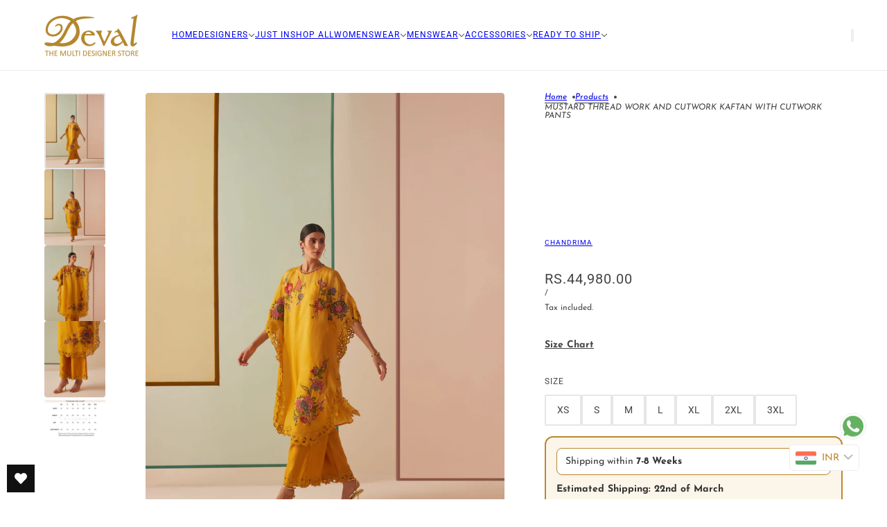

--- FILE ---
content_type: text/html; charset=utf-8
request_url: https://devalstore.in/products/mustard-thread-work-and-cutwork-kaftan-with-cutwork-pants
body_size: 55532
content:

<!doctype html>
<html lang="en" dir="ltr">
  <head>
    <meta charset="UTF-8">
    <meta http-equiv="X-UA-Compatible" content="IE=edge">
    <meta name="viewport" content="width=device-width, initial-scale=1.0, maximum-scale=5.0"><meta name="description" content="PRODUCT DESCRIPTION:Mustard Organza thread-work, beadwork and cutwork Kaftan with cutwork pants. COLOUR: Mustard YellowMATERIAL: Kurta &amp;amp; Pants- Silk ChanderiWASH CARE: Dry Clean OnlyNO OF COMPONENTS: 2STANDARD SHIPPING: 4-5 Weeks"><title>
      MUSTARD THREAD WORK AND CUTWORK KAFTAN WITH CUTWORK PANTS
 &ndash; Deval The Multi Designer Store</title><link rel="canonical" href="https://devalstore.in/products/mustard-thread-work-and-cutwork-kaftan-with-cutwork-pants"><link rel="shortcut icon" href="//devalstore.in/cdn/shop/files/WhatsApp_Image_2022-07-15_at_3.24.47_PM.jpg?v=1657878990&width=32" type="image/png">
      <link rel="apple-touch-icon" href="//devalstore.in/cdn/shop/files/WhatsApp_Image_2022-07-15_at_3.24.47_PM.jpg?v=1657878990&width=180"><link rel="preconnect" href="https://cdn.shopify.com" crossorigin>
<link rel="preconnect" href="https://fonts.shopifycdn.com" crossorigin>

<script async crossorigin fetchpriority="high" src="/cdn/shopifycloud/importmap-polyfill/es-modules-shim.2.4.0.js"></script>
<script type="importmap">
  {
    "imports": {
      "@troop-themes/main": "//devalstore.in/cdn/shop/t/28/assets/theme.js?v=87282824928919869151768765252"
    }
  }
</script><link
    rel="preload"
    href="//devalstore.in/cdn/fonts/amiri/amiri_n7.18bdf9995a65958ebe1ecc6a8e58369f2e5fde36.woff2"
    as="font"
    type="font/woff2"
    crossorigin
  ><link
    rel="preload"
    href="//devalstore.in/cdn/fonts/roboto/roboto_n4.2019d890f07b1852f56ce63ba45b2db45d852cba.woff2"
    as="font"
    type="font/woff2"
    crossorigin
  ><link
    rel="preload"
    href="//devalstore.in/cdn/fonts/josefin_sans/josefinsans_n4.70f7efd699799949e6d9f99bc20843a2c86a2e0f.woff2"
    as="font"
    type="font/woff2"
    crossorigin
  ><meta property="og:type" content="product" />
  <meta property="og:title" content="MUSTARD THREAD WORK AND CUTWORK KAFTAN WITH CUTWORK PANTS" /><meta property="og:image" content="http://devalstore.in/cdn/shop/files/Chandrima1315_2667x3334_crop_center_jpg.webp?v=1701081952&width=1200" />
    <meta property="og:image:secure_url" content="https://devalstore.in/cdn/shop/files/Chandrima1315_2667x3334_crop_center_jpg.webp?v=1701081952&width=1200" />
    <meta property="og:image:width" content="2667" />
    <meta property="og:image:height" content="3334" /><meta property="og:image" content="http://devalstore.in/cdn/shop/files/Chandrima1312_2667x3334_crop_center_jpg.webp?v=1701081952&width=1200" />
    <meta property="og:image:secure_url" content="https://devalstore.in/cdn/shop/files/Chandrima1312_2667x3334_crop_center_jpg.webp?v=1701081952&width=1200" />
    <meta property="og:image:width" content="2667" />
    <meta property="og:image:height" content="3334" /><meta property="og:image" content="http://devalstore.in/cdn/shop/files/Chandrima1322_2667x3334_crop_center_jpg.webp?v=1701081952&width=1200" />
    <meta property="og:image:secure_url" content="https://devalstore.in/cdn/shop/files/Chandrima1322_2667x3334_crop_center_jpg.webp?v=1701081952&width=1200" />
    <meta property="og:image:width" content="2667" />
    <meta property="og:image:height" content="3334" /><meta property="og:price:currency" content="INR" />
  <meta
    property="og:price:amount"
    content="44,980.00"
  />

  <script type="application/ld+json">
    {
      "@context": "https://schema.org/",
      "@type": "Product",
      "name": "MUSTARD THREAD WORK AND CUTWORK KAFTAN WITH CUTWORK PANTS",
      "image": ["//devalstore.in/cdn/shop/files/Chandrima1315_2667x3334_crop_center_jpg.webp?v=1701081952&width=1200",
"//devalstore.in/cdn/shop/files/Chandrima1312_2667x3334_crop_center_jpg.webp?v=1701081952&width=1200",
"//devalstore.in/cdn/shop/files/Chandrima1322_2667x3334_crop_center_jpg.webp?v=1701081952&width=1200"
],
      "description": "PRODUCT DESCRIPTION:Mustard Organza thread-work, beadwork and cutwork Kaftan with cutwork pant...",
      "sku": "",
      "brand": {
        "@type": "Brand",
        "name": "CHANDRIMA"
      },"offers": [{
            "@type" : "Offer","availability": "http://schema.org/InStock",
            "price": 44980.0,
            "priceCurrency": "INR",
            "url": "https:\/\/devalstore.in\/products\/mustard-thread-work-and-cutwork-kaftan-with-cutwork-pants?variant=44085816033510"
          },
{
            "@type" : "Offer","availability": "http://schema.org/InStock",
            "price": 44980.0,
            "priceCurrency": "INR",
            "url": "https:\/\/devalstore.in\/products\/mustard-thread-work-and-cutwork-kaftan-with-cutwork-pants?variant=44085816099046"
          },
{
            "@type" : "Offer","availability": "http://schema.org/InStock",
            "price": 44980.0,
            "priceCurrency": "INR",
            "url": "https:\/\/devalstore.in\/products\/mustard-thread-work-and-cutwork-kaftan-with-cutwork-pants?variant=44085816131814"
          },
{
            "@type" : "Offer","availability": "http://schema.org/InStock",
            "price": 44980.0,
            "priceCurrency": "INR",
            "url": "https:\/\/devalstore.in\/products\/mustard-thread-work-and-cutwork-kaftan-with-cutwork-pants?variant=44085816164582"
          },
{
            "@type" : "Offer","availability": "http://schema.org/InStock",
            "price": 49478.0,
            "priceCurrency": "INR",
            "url": "https:\/\/devalstore.in\/products\/mustard-thread-work-and-cutwork-kaftan-with-cutwork-pants?variant=44085816197350"
          },
{
            "@type" : "Offer","availability": "http://schema.org/InStock",
            "price": 49478.0,
            "priceCurrency": "INR",
            "url": "https:\/\/devalstore.in\/products\/mustard-thread-work-and-cutwork-kaftan-with-cutwork-pants?variant=44085816230118"
          },
{
            "@type" : "Offer","availability": "http://schema.org/InStock",
            "price": 49478.0,
            "priceCurrency": "INR",
            "url": "https:\/\/devalstore.in\/products\/mustard-thread-work-and-cutwork-kaftan-with-cutwork-pants?variant=44085816262886"
          }
]
    }
  </script><meta property="og:url" content="https://devalstore.in/products/mustard-thread-work-and-cutwork-kaftan-with-cutwork-pants" />
<meta property="og:site_name" content="Deval The Multi Designer Store" />
<meta property="og:description" content="PRODUCT DESCRIPTION:Mustard Organza thread-work, beadwork and cutwork Kaftan with cutwork pants. COLOUR: Mustard YellowMATERIAL: Kurta &amp;amp; Pants- Silk ChanderiWASH CARE: Dry Clean OnlyNO OF COMPONENTS: 2STANDARD SHIPPING: 4-5 Weeks" /><meta name="twitter:card" content="summary" />
<meta name="twitter:description" content="PRODUCT DESCRIPTION:Mustard Organza thread-work, beadwork and cutwork Kaftan with cutwork pants. COLOUR: Mustard YellowMATERIAL: Kurta &amp;amp; Pants- Silk ChanderiWASH CARE: Dry Clean OnlyNO OF COMPONENTS: 2STANDARD SHIPPING: 4-5 Weeks" /><meta name="twitter:title" content="MUSTARD THREAD WORK AND CUTWORK KAFTAN WITH CUTWORK PANTS" /><meta
      name="twitter:image"
      content="https://devalstore.in/cdn/shop/files/Chandrima1315_2667x3334_crop_center_jpg.webp?v=1701081952&width=480"
    /><style>@font-face {
  font-family: Amiri;
  font-weight: 700;
  font-style: normal;
  font-display: swap;
  src: url("//devalstore.in/cdn/fonts/amiri/amiri_n7.18bdf9995a65958ebe1ecc6a8e58369f2e5fde36.woff2") format("woff2"),
       url("//devalstore.in/cdn/fonts/amiri/amiri_n7.4018e09897bebe29690de457ff22ede457913518.woff") format("woff");
}
@font-face {
  font-family: Roboto;
  font-weight: 400;
  font-style: normal;
  font-display: swap;
  src: url("//devalstore.in/cdn/fonts/roboto/roboto_n4.2019d890f07b1852f56ce63ba45b2db45d852cba.woff2") format("woff2"),
       url("//devalstore.in/cdn/fonts/roboto/roboto_n4.238690e0007583582327135619c5f7971652fa9d.woff") format("woff");
}
@font-face {
  font-family: Roboto;
  font-weight: 700;
  font-style: normal;
  font-display: swap;
  src: url("//devalstore.in/cdn/fonts/roboto/roboto_n7.f38007a10afbbde8976c4056bfe890710d51dec2.woff2") format("woff2"),
       url("//devalstore.in/cdn/fonts/roboto/roboto_n7.94bfdd3e80c7be00e128703d245c207769d763f9.woff") format("woff");
}
@font-face {
  font-family: "Josefin Sans";
  font-weight: 400;
  font-style: normal;
  font-display: swap;
  src: url("//devalstore.in/cdn/fonts/josefin_sans/josefinsans_n4.70f7efd699799949e6d9f99bc20843a2c86a2e0f.woff2") format("woff2"),
       url("//devalstore.in/cdn/fonts/josefin_sans/josefinsans_n4.35d308a1bdf56e5556bc2ac79702c721e4e2e983.woff") format("woff");
}
@font-face {
  font-family: "Josefin Sans";
  font-weight: 700;
  font-style: normal;
  font-display: swap;
  src: url("//devalstore.in/cdn/fonts/josefin_sans/josefinsans_n7.4edc746dce14b53e39df223fba72d5f37c3d525d.woff2") format("woff2"),
       url("//devalstore.in/cdn/fonts/josefin_sans/josefinsans_n7.051568b12ab464ee8f0241094cdd7a1c80fbd08d.woff") format("woff");
}
@font-face {
  font-family: "Josefin Sans";
  font-weight: 400;
  font-style: italic;
  font-display: swap;
  src: url("//devalstore.in/cdn/fonts/josefin_sans/josefinsans_i4.a2ba85bff59cf18a6ad90c24fe1808ddb8ce1343.woff2") format("woff2"),
       url("//devalstore.in/cdn/fonts/josefin_sans/josefinsans_i4.2dba61e1d135ab449e8e134ba633cf0d31863cc4.woff") format("woff");
}
@font-face {
  font-family: "Josefin Sans";
  font-weight: 700;
  font-style: italic;
  font-display: swap;
  src: url("//devalstore.in/cdn/fonts/josefin_sans/josefinsans_i7.733dd5c50cdd7b706d9ec731b4016d1edd55db5e.woff2") format("woff2"),
       url("//devalstore.in/cdn/fonts/josefin_sans/josefinsans_i7.094ef86ca8f6eafea52b87b4f09feefb278e539d.woff") format("woff");
}
:root {--font--heading--uppercase: normal;--font--nav--uppercase: uppercase;--font--sub-nav--uppercase: uppercase;--font--button--uppercase: uppercase;--font--overline--uppercase: uppercase;--font--banner--size: 61px;
    --font--banner--mobile-size: 44px;

    --font--featured--size: 59px;
    --font--featured--mobile-size: 44px;

    --font--section--size: 28px;
    --font--section--mobile-size: 20px;

    --font--block--size: 16px;
    --font--block--mobile-size: 20px;

    --font--paragraph--size: 14px;--font--paragraph--mobile-size: 14px;--font--featured-paragraph--size: 14px;--font--featured-paragraph--mobile-size: 14px;--font--nav--size: 12px;--font--nav--mobile-size: 12px;--font--sub-nav--size: 10px;--font--sub-nav--mobile-size: 10px;--font--overline--size: 10px;
    --font--button--size: 14px;
    --font--button--spacing: 0px;

    --font--heading--family: Amiri, serif;
    --font--heading--weight: 700;
    --font--heading--style: normal;
    --font--heading--spacing: 2px;

    --font--nav--family: Roboto, sans-serif;
    --font--nav--weight: 400;
    --font--nav--style: normal;

    --font--paragraph--family: "Josefin Sans", sans-serif;
    --font--paragraph--weight: 400;
    --font--paragraph--style: normal;
    --font--paragraph--spacing: 0px;

    --font--line-height: 1.2;
  }
</style><style>
  :root {
    --color--accent-1: #bb872e;
    --color--accent-1-translucent: rgba(187, 135, 46, 0.85);
    --color--accent-2: #bb872e;
    --color--accent-2-translucent: rgba(187, 135, 46, 0.85);
    --color--accent-3: #ffffff;
    --color--accent-3-translucent: rgba(255, 255, 255, 0.85);
    --color--body: #444444;
    --color--body--light: #747474;
    --color--success: #4caf50;
    --color--gray: #e6e6e6;
    --color--alert: #d32f2f;

    --bg-color--white: white;
    --bg-color--transparent: 'transparent';
    --bg-color--light: #f7f7f7;
    --bg-color--light-translucent: rgba(247, 247, 247, 0.85);
    --bg-color--dark: #222222;
    --bg-color--dark-translucent: rgba(9, 9, 9, 0.85);
    --bg-color--accent-1: var(--color--accent-1);
    --bg-color--accent-2: var(--color--accent-2);
    --bg-color--accent-3: var(--color--accent-3);
    --bg-color--body: #ffffff;
    --bg-color--body-translucent: rgba(255, 255, 255, 0.85);
    --bg-color--textbox: #fff;

    --border--dark: rgba(68, 68, 68, 0.1);
    --border--light: rgba(255, 255, 255, 0.1);

    --box-shadow--center: 0px 0px 10px rgba(0, 0, 0, 0.08);
    --box-shadow--top: 0 -10px 10px -10px rgba(0, 0, 0, 0.2);
    --box-shadow--left: -2px 0 10px -2px rgba(0, 0, 0, 0.2);
    --box-shadow--right: 2px 0 10px -2px rgba(0, 0, 0, 0.2);
    --box-shadow--bottom: 0 10px 10px -10px rgba(0, 0, 0, 0.2);

    --content--shadow-opacity: 0.15;
    --content--image-opacity: 0.65;

    --button--color: #ffffff;
    --button--bg-color: #444444;
    --button--bg-color--hover: var(--button--bg-color);
    --button--bdr-color: #444444;
    --button--color-disabled: #b9b9b9;
    --button--radius: 2px;
    --button--padding: 0 var(--spacing--3);

    --input--radius: 2px;
    --image--radius: 4px;
    --image--radius-enabled: 1;

    --progress-bar: linear-gradient(
                      90deg,
                      rgba(68, 68, 68, 0.3) 0%,
                      rgb(68, 68, 68) 80%,
                      rgba(68, 68, 68, 0.8)
                    );

    /* shop pay */
    --payment-terms-background-color: #ffffff;

    /* js helpers */
    --announcement--height: 0px;
    --header--height: 0px;
    --split-announcement--height: 0px;

    --sticky-offset: calc(var(--announcement--sticky, 0) * var(--announcement--height, 0px) + var(--header--sticky, 0) * var(--header--height, 0px));
  }

  shopify-accelerated-checkout, shopify-accelerated-checkout-cart {
    --shopify-accelerated-checkout-button-block-size: 45px;
    --shopify-accelerated-checkout-button-border-radius: var(--button--radius);
    --shopify-accelerated-checkout-button-box-shadow: 0 0 10px rgba(0, 0, 0, 0.3);
  }
</style><style></style><link href="//devalstore.in/cdn/shop/t/28/assets/theme.css?v=158254439787013723931769451674" rel="stylesheet" type="text/css" media="all" />
    <script>window.performance && window.performance.mark && window.performance.mark('shopify.content_for_header.start');</script><meta name="google-site-verification" content="l5iUFuOMuGFmQgCsPKYRooSqmm9mdp0FZ7y5pCBL9m8">
<meta id="shopify-digital-wallet" name="shopify-digital-wallet" content="/40498528415/digital_wallets/dialog">
<meta id="in-context-paypal-metadata" data-shop-id="40498528415" data-venmo-supported="false" data-environment="production" data-locale="en_US" data-paypal-v4="true" data-currency="INR">
<link rel="alternate" type="application/json+oembed" href="https://devalstore.in/products/mustard-thread-work-and-cutwork-kaftan-with-cutwork-pants.oembed">
<script async="async" src="/checkouts/internal/preloads.js?locale=en-IN"></script>
<script id="shopify-features" type="application/json">{"accessToken":"6377ba65628e148bd881ac45eaf170f9","betas":["rich-media-storefront-analytics"],"domain":"devalstore.in","predictiveSearch":true,"shopId":40498528415,"locale":"en"}</script>
<script>var Shopify = Shopify || {};
Shopify.shop = "deval-the-multidesigner-store.myshopify.com";
Shopify.locale = "en";
Shopify.currency = {"active":"INR","rate":"1.0"};
Shopify.country = "IN";
Shopify.theme = {"name":"Deval X Ashutosh RTS","id":155748073702,"schema_name":"Blockshop","schema_version":"12.1.1","theme_store_id":606,"role":"main"};
Shopify.theme.handle = "null";
Shopify.theme.style = {"id":null,"handle":null};
Shopify.cdnHost = "devalstore.in/cdn";
Shopify.routes = Shopify.routes || {};
Shopify.routes.root = "/";</script>
<script type="module">!function(o){(o.Shopify=o.Shopify||{}).modules=!0}(window);</script>
<script>!function(o){function n(){var o=[];function n(){o.push(Array.prototype.slice.apply(arguments))}return n.q=o,n}var t=o.Shopify=o.Shopify||{};t.loadFeatures=n(),t.autoloadFeatures=n()}(window);</script>
<script id="shop-js-analytics" type="application/json">{"pageType":"product"}</script>
<script defer="defer" async type="module" src="//devalstore.in/cdn/shopifycloud/shop-js/modules/v2/client.init-shop-cart-sync_BN7fPSNr.en.esm.js"></script>
<script defer="defer" async type="module" src="//devalstore.in/cdn/shopifycloud/shop-js/modules/v2/chunk.common_Cbph3Kss.esm.js"></script>
<script defer="defer" async type="module" src="//devalstore.in/cdn/shopifycloud/shop-js/modules/v2/chunk.modal_DKumMAJ1.esm.js"></script>
<script type="module">
  await import("//devalstore.in/cdn/shopifycloud/shop-js/modules/v2/client.init-shop-cart-sync_BN7fPSNr.en.esm.js");
await import("//devalstore.in/cdn/shopifycloud/shop-js/modules/v2/chunk.common_Cbph3Kss.esm.js");
await import("//devalstore.in/cdn/shopifycloud/shop-js/modules/v2/chunk.modal_DKumMAJ1.esm.js");

  window.Shopify.SignInWithShop?.initShopCartSync?.({"fedCMEnabled":true,"windoidEnabled":true});

</script>
<script>(function() {
  var isLoaded = false;
  function asyncLoad() {
    if (isLoaded) return;
    isLoaded = true;
    var urls = ["https:\/\/chimpstatic.com\/mcjs-connected\/js\/users\/e26ac6f8d47929c88a2339f13\/cd5aef9f5d07960c859d7f57f.js?shop=deval-the-multidesigner-store.myshopify.com","https:\/\/cdn.hextom.com\/js\/quickannouncementbar.js?shop=deval-the-multidesigner-store.myshopify.com","https:\/\/app.kiwisizing.com\/web\/js\/dist\/kiwiSizing\/plugin\/SizingPlugin.prod.js?v=331\u0026shop=deval-the-multidesigner-store.myshopify.com"];
    for (var i = 0; i < urls.length; i++) {
      var s = document.createElement('script');
      s.type = 'text/javascript';
      s.async = true;
      s.src = urls[i];
      var x = document.getElementsByTagName('script')[0];
      x.parentNode.insertBefore(s, x);
    }
  };
  if(window.attachEvent) {
    window.attachEvent('onload', asyncLoad);
  } else {
    window.addEventListener('load', asyncLoad, false);
  }
})();</script>
<script id="__st">var __st={"a":40498528415,"offset":-18000,"reqid":"2672b337-78ba-4d35-a2c4-60eea2da1d08-1769854538","pageurl":"devalstore.in\/products\/mustard-thread-work-and-cutwork-kaftan-with-cutwork-pants","u":"11e76e6a8480","p":"product","rtyp":"product","rid":8368362782950};</script>
<script>window.ShopifyPaypalV4VisibilityTracking = true;</script>
<script id="captcha-bootstrap">!function(){'use strict';const t='contact',e='account',n='new_comment',o=[[t,t],['blogs',n],['comments',n],[t,'customer']],c=[[e,'customer_login'],[e,'guest_login'],[e,'recover_customer_password'],[e,'create_customer']],r=t=>t.map((([t,e])=>`form[action*='/${t}']:not([data-nocaptcha='true']) input[name='form_type'][value='${e}']`)).join(','),a=t=>()=>t?[...document.querySelectorAll(t)].map((t=>t.form)):[];function s(){const t=[...o],e=r(t);return a(e)}const i='password',u='form_key',d=['recaptcha-v3-token','g-recaptcha-response','h-captcha-response',i],f=()=>{try{return window.sessionStorage}catch{return}},m='__shopify_v',_=t=>t.elements[u];function p(t,e,n=!1){try{const o=window.sessionStorage,c=JSON.parse(o.getItem(e)),{data:r}=function(t){const{data:e,action:n}=t;return t[m]||n?{data:e,action:n}:{data:t,action:n}}(c);for(const[e,n]of Object.entries(r))t.elements[e]&&(t.elements[e].value=n);n&&o.removeItem(e)}catch(o){console.error('form repopulation failed',{error:o})}}const l='form_type',E='cptcha';function T(t){t.dataset[E]=!0}const w=window,h=w.document,L='Shopify',v='ce_forms',y='captcha';let A=!1;((t,e)=>{const n=(g='f06e6c50-85a8-45c8-87d0-21a2b65856fe',I='https://cdn.shopify.com/shopifycloud/storefront-forms-hcaptcha/ce_storefront_forms_captcha_hcaptcha.v1.5.2.iife.js',D={infoText:'Protected by hCaptcha',privacyText:'Privacy',termsText:'Terms'},(t,e,n)=>{const o=w[L][v],c=o.bindForm;if(c)return c(t,g,e,D).then(n);var r;o.q.push([[t,g,e,D],n]),r=I,A||(h.body.append(Object.assign(h.createElement('script'),{id:'captcha-provider',async:!0,src:r})),A=!0)});var g,I,D;w[L]=w[L]||{},w[L][v]=w[L][v]||{},w[L][v].q=[],w[L][y]=w[L][y]||{},w[L][y].protect=function(t,e){n(t,void 0,e),T(t)},Object.freeze(w[L][y]),function(t,e,n,w,h,L){const[v,y,A,g]=function(t,e,n){const i=e?o:[],u=t?c:[],d=[...i,...u],f=r(d),m=r(i),_=r(d.filter((([t,e])=>n.includes(e))));return[a(f),a(m),a(_),s()]}(w,h,L),I=t=>{const e=t.target;return e instanceof HTMLFormElement?e:e&&e.form},D=t=>v().includes(t);t.addEventListener('submit',(t=>{const e=I(t);if(!e)return;const n=D(e)&&!e.dataset.hcaptchaBound&&!e.dataset.recaptchaBound,o=_(e),c=g().includes(e)&&(!o||!o.value);(n||c)&&t.preventDefault(),c&&!n&&(function(t){try{if(!f())return;!function(t){const e=f();if(!e)return;const n=_(t);if(!n)return;const o=n.value;o&&e.removeItem(o)}(t);const e=Array.from(Array(32),(()=>Math.random().toString(36)[2])).join('');!function(t,e){_(t)||t.append(Object.assign(document.createElement('input'),{type:'hidden',name:u})),t.elements[u].value=e}(t,e),function(t,e){const n=f();if(!n)return;const o=[...t.querySelectorAll(`input[type='${i}']`)].map((({name:t})=>t)),c=[...d,...o],r={};for(const[a,s]of new FormData(t).entries())c.includes(a)||(r[a]=s);n.setItem(e,JSON.stringify({[m]:1,action:t.action,data:r}))}(t,e)}catch(e){console.error('failed to persist form',e)}}(e),e.submit())}));const S=(t,e)=>{t&&!t.dataset[E]&&(n(t,e.some((e=>e===t))),T(t))};for(const o of['focusin','change'])t.addEventListener(o,(t=>{const e=I(t);D(e)&&S(e,y())}));const B=e.get('form_key'),M=e.get(l),P=B&&M;t.addEventListener('DOMContentLoaded',(()=>{const t=y();if(P)for(const e of t)e.elements[l].value===M&&p(e,B);[...new Set([...A(),...v().filter((t=>'true'===t.dataset.shopifyCaptcha))])].forEach((e=>S(e,t)))}))}(h,new URLSearchParams(w.location.search),n,t,e,['guest_login'])})(!0,!0)}();</script>
<script integrity="sha256-4kQ18oKyAcykRKYeNunJcIwy7WH5gtpwJnB7kiuLZ1E=" data-source-attribution="shopify.loadfeatures" defer="defer" src="//devalstore.in/cdn/shopifycloud/storefront/assets/storefront/load_feature-a0a9edcb.js" crossorigin="anonymous"></script>
<script data-source-attribution="shopify.dynamic_checkout.dynamic.init">var Shopify=Shopify||{};Shopify.PaymentButton=Shopify.PaymentButton||{isStorefrontPortableWallets:!0,init:function(){window.Shopify.PaymentButton.init=function(){};var t=document.createElement("script");t.src="https://devalstore.in/cdn/shopifycloud/portable-wallets/latest/portable-wallets.en.js",t.type="module",document.head.appendChild(t)}};
</script>
<script data-source-attribution="shopify.dynamic_checkout.buyer_consent">
  function portableWalletsHideBuyerConsent(e){var t=document.getElementById("shopify-buyer-consent"),n=document.getElementById("shopify-subscription-policy-button");t&&n&&(t.classList.add("hidden"),t.setAttribute("aria-hidden","true"),n.removeEventListener("click",e))}function portableWalletsShowBuyerConsent(e){var t=document.getElementById("shopify-buyer-consent"),n=document.getElementById("shopify-subscription-policy-button");t&&n&&(t.classList.remove("hidden"),t.removeAttribute("aria-hidden"),n.addEventListener("click",e))}window.Shopify?.PaymentButton&&(window.Shopify.PaymentButton.hideBuyerConsent=portableWalletsHideBuyerConsent,window.Shopify.PaymentButton.showBuyerConsent=portableWalletsShowBuyerConsent);
</script>
<script data-source-attribution="shopify.dynamic_checkout.cart.bootstrap">document.addEventListener("DOMContentLoaded",(function(){function t(){return document.querySelector("shopify-accelerated-checkout-cart, shopify-accelerated-checkout")}if(t())Shopify.PaymentButton.init();else{new MutationObserver((function(e,n){t()&&(Shopify.PaymentButton.init(),n.disconnect())})).observe(document.body,{childList:!0,subtree:!0})}}));
</script>
<script id='scb4127' type='text/javascript' async='' src='https://devalstore.in/cdn/shopifycloud/privacy-banner/storefront-banner.js'></script>
<script>window.performance && window.performance.mark && window.performance.mark('shopify.content_for_header.end');</script>
<script>
  if (Shopify) {
    Shopify.routes = {
      ...Shopify.routes,
      all_products_collection: '/collections/all',
      cart: '/cart',
      cart_add: '/cart/add',
      cart_change: '/cart/change',
      cart_update: '/cart/update',
      libraries: {
        swipe_listener: "//devalstore.in/cdn/shop/t/28/assets/swipe-listener.min.js?v=123039615894270182531768765252",
        masonry: "//devalstore.in/cdn/shop/t/28/assets/masonry.min.js?v=153413113355937702121768765252",
        plyr: "/cdn/shopifycloud/plyr/v2.0/shopify-plyr.en.js",
        vimeo: "https://player.vimeo.com/api/player.js"
      },
      product_recommendations: '/recommendations/products',
      predictive_search: '/search/suggest',
      search: '/search',
      root: '/',
      youtube: 'https://youtube.com/iframe_api'
    }
  }
</script><script type="module" src="//devalstore.in/cdn/shop/t/28/assets/theme.js?v=87282824928919869151768765252"></script><!-- BEGIN app block: shopify://apps/wishlist-hero/blocks/app-embed/a9a5079b-59e8-47cb-b659-ecf1c60b9b72 -->


  <script type="application/json" id="WH-ProductJson-product-template">
    {"id":8368362782950,"title":"MUSTARD THREAD WORK AND CUTWORK KAFTAN WITH CUTWORK PANTS","handle":"mustard-thread-work-and-cutwork-kaftan-with-cutwork-pants","description":"\u003cdiv class=\"text-sm font-light tracking-wider list-items\" data-mce-fragment=\"1\"\u003e\n\u003cul data-mce-fragment=\"1\"\u003e\u003c\/ul\u003e\n\u003c\/div\u003e\n\u003cp\u003e\u003cstrong\u003ePRODUCT DESCRIPTION:\u003cbr\u003e\u003c\/strong\u003eMustard Organza thread-work, beadwork and cutwork Kaftan with cutwork pants.\u003c\/p\u003e\n\u003cp\u003e\u003cbr\u003e\u003cstrong\u003eCOLOUR\u003c\/strong\u003e: Mustard Yellow\u003cbr\u003e\u003cstrong\u003eMATERIAL:\u003c\/strong\u003e Kurta \u0026amp; Pants- Silk Chanderi\u003cbr\u003e\u003cstrong\u003eWASH CARE:\u003c\/strong\u003e Dry Clean Only\u003cbr\u003e\u003cstrong\u003eNO OF COMPONENTS:\u003c\/strong\u003e 2\u003cbr\u003e\u003cbr\u003e\u003cstrong\u003eSTANDARD SHIPPING:\u003c\/strong\u003e 4-5 Weeks\u003c\/p\u003e","published_at":"2023-11-27T05:46:09-05:00","created_at":"2023-11-27T05:45:11-05:00","vendor":"CHANDRIMA","type":"KAFTAN","tags":[],"price":4498000,"price_min":4498000,"price_max":4947800,"available":true,"price_varies":true,"compare_at_price":null,"compare_at_price_min":0,"compare_at_price_max":0,"compare_at_price_varies":false,"variants":[{"id":44085816033510,"title":"XS","option1":"XS","option2":null,"option3":null,"sku":null,"requires_shipping":true,"taxable":true,"featured_image":null,"available":true,"name":"MUSTARD THREAD WORK AND CUTWORK KAFTAN WITH CUTWORK PANTS - XS","public_title":"XS","options":["XS"],"price":4498000,"weight":0,"compare_at_price":null,"inventory_management":"shopify","barcode":null,"requires_selling_plan":false,"selling_plan_allocations":[]},{"id":44085816099046,"title":"S","option1":"S","option2":null,"option3":null,"sku":null,"requires_shipping":true,"taxable":true,"featured_image":null,"available":true,"name":"MUSTARD THREAD WORK AND CUTWORK KAFTAN WITH CUTWORK PANTS - S","public_title":"S","options":["S"],"price":4498000,"weight":0,"compare_at_price":null,"inventory_management":"shopify","barcode":null,"requires_selling_plan":false,"selling_plan_allocations":[]},{"id":44085816131814,"title":"M","option1":"M","option2":null,"option3":null,"sku":null,"requires_shipping":true,"taxable":true,"featured_image":null,"available":true,"name":"MUSTARD THREAD WORK AND CUTWORK KAFTAN WITH CUTWORK PANTS - M","public_title":"M","options":["M"],"price":4498000,"weight":0,"compare_at_price":null,"inventory_management":"shopify","barcode":null,"requires_selling_plan":false,"selling_plan_allocations":[]},{"id":44085816164582,"title":"L","option1":"L","option2":null,"option3":null,"sku":null,"requires_shipping":true,"taxable":true,"featured_image":null,"available":true,"name":"MUSTARD THREAD WORK AND CUTWORK KAFTAN WITH CUTWORK PANTS - L","public_title":"L","options":["L"],"price":4498000,"weight":0,"compare_at_price":null,"inventory_management":"shopify","barcode":null,"requires_selling_plan":false,"selling_plan_allocations":[]},{"id":44085816197350,"title":"XL","option1":"XL","option2":null,"option3":null,"sku":null,"requires_shipping":true,"taxable":true,"featured_image":null,"available":true,"name":"MUSTARD THREAD WORK AND CUTWORK KAFTAN WITH CUTWORK PANTS - XL","public_title":"XL","options":["XL"],"price":4947800,"weight":0,"compare_at_price":null,"inventory_management":"shopify","barcode":null,"requires_selling_plan":false,"selling_plan_allocations":[]},{"id":44085816230118,"title":"2XL","option1":"2XL","option2":null,"option3":null,"sku":null,"requires_shipping":true,"taxable":true,"featured_image":null,"available":true,"name":"MUSTARD THREAD WORK AND CUTWORK KAFTAN WITH CUTWORK PANTS - 2XL","public_title":"2XL","options":["2XL"],"price":4947800,"weight":0,"compare_at_price":null,"inventory_management":"shopify","barcode":null,"requires_selling_plan":false,"selling_plan_allocations":[]},{"id":44085816262886,"title":"3XL","option1":"3XL","option2":null,"option3":null,"sku":null,"requires_shipping":true,"taxable":true,"featured_image":null,"available":true,"name":"MUSTARD THREAD WORK AND CUTWORK KAFTAN WITH CUTWORK PANTS - 3XL","public_title":"3XL","options":["3XL"],"price":4947800,"weight":0,"compare_at_price":null,"inventory_management":"shopify","barcode":null,"requires_selling_plan":false,"selling_plan_allocations":[]}],"images":["\/\/devalstore.in\/cdn\/shop\/files\/Chandrima1315_2667x3334_crop_center_jpg.webp?v=1701081952","\/\/devalstore.in\/cdn\/shop\/files\/Chandrima1312_2667x3334_crop_center_jpg.webp?v=1701081952","\/\/devalstore.in\/cdn\/shop\/files\/Chandrima1322_2667x3334_crop_center_jpg.webp?v=1701081952","\/\/devalstore.in\/cdn\/shop\/files\/Chandrima1340_2667x3334_crop_center_jpg.webp?v=1701081952","\/\/devalstore.in\/cdn\/shop\/files\/size_chart_9db979db-f6c9-4b58-b6de-6624b170fdf0.webp?v=1701081946"],"featured_image":"\/\/devalstore.in\/cdn\/shop\/files\/Chandrima1315_2667x3334_crop_center_jpg.webp?v=1701081952","options":["Size"],"media":[{"alt":null,"id":32717345816806,"position":1,"preview_image":{"aspect_ratio":0.8,"height":3334,"width":2667,"src":"\/\/devalstore.in\/cdn\/shop\/files\/Chandrima1315_2667x3334_crop_center_jpg.webp?v=1701081952"},"aspect_ratio":0.8,"height":3334,"media_type":"image","src":"\/\/devalstore.in\/cdn\/shop\/files\/Chandrima1315_2667x3334_crop_center_jpg.webp?v=1701081952","width":2667},{"alt":null,"id":32717345849574,"position":2,"preview_image":{"aspect_ratio":0.8,"height":3334,"width":2667,"src":"\/\/devalstore.in\/cdn\/shop\/files\/Chandrima1312_2667x3334_crop_center_jpg.webp?v=1701081952"},"aspect_ratio":0.8,"height":3334,"media_type":"image","src":"\/\/devalstore.in\/cdn\/shop\/files\/Chandrima1312_2667x3334_crop_center_jpg.webp?v=1701081952","width":2667},{"alt":null,"id":32717345784038,"position":3,"preview_image":{"aspect_ratio":0.8,"height":3334,"width":2667,"src":"\/\/devalstore.in\/cdn\/shop\/files\/Chandrima1322_2667x3334_crop_center_jpg.webp?v=1701081952"},"aspect_ratio":0.8,"height":3334,"media_type":"image","src":"\/\/devalstore.in\/cdn\/shop\/files\/Chandrima1322_2667x3334_crop_center_jpg.webp?v=1701081952","width":2667},{"alt":null,"id":32717345751270,"position":4,"preview_image":{"aspect_ratio":0.8,"height":3334,"width":2667,"src":"\/\/devalstore.in\/cdn\/shop\/files\/Chandrima1340_2667x3334_crop_center_jpg.webp?v=1701081952"},"aspect_ratio":0.8,"height":3334,"media_type":"image","src":"\/\/devalstore.in\/cdn\/shop\/files\/Chandrima1340_2667x3334_crop_center_jpg.webp?v=1701081952","width":2667},{"alt":null,"id":32717345882342,"position":5,"preview_image":{"aspect_ratio":1.415,"height":1240,"width":1754,"src":"\/\/devalstore.in\/cdn\/shop\/files\/size_chart_9db979db-f6c9-4b58-b6de-6624b170fdf0.webp?v=1701081946"},"aspect_ratio":1.415,"height":1240,"media_type":"image","src":"\/\/devalstore.in\/cdn\/shop\/files\/size_chart_9db979db-f6c9-4b58-b6de-6624b170fdf0.webp?v=1701081946","width":1754}],"requires_selling_plan":false,"selling_plan_groups":[],"content":"\u003cdiv class=\"text-sm font-light tracking-wider list-items\" data-mce-fragment=\"1\"\u003e\n\u003cul data-mce-fragment=\"1\"\u003e\u003c\/ul\u003e\n\u003c\/div\u003e\n\u003cp\u003e\u003cstrong\u003ePRODUCT DESCRIPTION:\u003cbr\u003e\u003c\/strong\u003eMustard Organza thread-work, beadwork and cutwork Kaftan with cutwork pants.\u003c\/p\u003e\n\u003cp\u003e\u003cbr\u003e\u003cstrong\u003eCOLOUR\u003c\/strong\u003e: Mustard Yellow\u003cbr\u003e\u003cstrong\u003eMATERIAL:\u003c\/strong\u003e Kurta \u0026amp; Pants- Silk Chanderi\u003cbr\u003e\u003cstrong\u003eWASH CARE:\u003c\/strong\u003e Dry Clean Only\u003cbr\u003e\u003cstrong\u003eNO OF COMPONENTS:\u003c\/strong\u003e 2\u003cbr\u003e\u003cbr\u003e\u003cstrong\u003eSTANDARD SHIPPING:\u003c\/strong\u003e 4-5 Weeks\u003c\/p\u003e"}
  </script>

<script type="text/javascript">
  
    window.wishlisthero_buttonProdPageClasses = [];
  
  
    window.wishlisthero_cartDotClasses = [];
  
</script>
<!-- BEGIN app snippet: extraStyles -->

<style>
  .wishlisthero-floating {
    position: absolute;
    top: 5px;
    z-index: 21;
    border-radius: 100%;
    width: fit-content;
    right: 5px;
    left: auto;
    &.wlh-left-btn {
      left: 5px !important;
      right: auto !important;
    }
    &.wlh-right-btn {
      right: 5px !important;
      left: auto !important;
    }
    
  }
  @media(min-width:1300px) {
    .product-item__link.product-item__image--margins .wishlisthero-floating, {
      
        left: 50% !important;
        margin-left: -295px;
      
    }
  }
  .MuiTypography-h1,.MuiTypography-h2,.MuiTypography-h3,.MuiTypography-h4,.MuiTypography-h5,.MuiTypography-h6,.MuiButton-root,.MuiCardHeader-title a {
    font-family: ,  !important;
  }
</style>






<!-- END app snippet -->
<!-- BEGIN app snippet: renderAssets -->

  <link rel="preload" href="https://cdn.shopify.com/extensions/019badc7-12fe-783e-9dfe-907190f91114/wishlist-hero-81/assets/default.css" as="style" onload="this.onload=null;this.rel='stylesheet'">
  <noscript><link href="//cdn.shopify.com/extensions/019badc7-12fe-783e-9dfe-907190f91114/wishlist-hero-81/assets/default.css" rel="stylesheet" type="text/css" media="all" /></noscript>
  <script defer src="https://cdn.shopify.com/extensions/019badc7-12fe-783e-9dfe-907190f91114/wishlist-hero-81/assets/default.js"></script>
<!-- END app snippet -->


<script type="text/javascript">
  try{
  
    var scr_bdl_path = "https://cdn.shopify.com/extensions/019badc7-12fe-783e-9dfe-907190f91114/wishlist-hero-81/assets/bundle2.js";
    window._wh_asset_path = scr_bdl_path.substring(0,scr_bdl_path.lastIndexOf("/")) + "/";
  

  }catch(e){ console.log(e)}
  try{

  
    window.WishListHero_setting = {"ButtonColor":"rgba(17, 17, 17, 1)","IconColor":"rgba(255, 255, 255, 1)","IconType":"Heart","IconTypeNum":"1","ThrdParty_Trans_active":false,"ButtonTextBeforeAdding":"Add to wishlist","ButtonTextAfterAdding":"ADDED TO WISHLIST","AnimationAfterAddition":"None","ButtonTextAddToCart":"ADD TO CART","ButtonTextOutOfStock":"OUT OF STOCK","ButtonTextAddAllToCart":"ADD ALL TO CART","ButtonTextRemoveAllToCart":"REMOVE ALL FROM WISHLIST","AddedProductNotificationText":"Product added to wishlist successfully","AddedProductToCartNotificationText":"Product added to cart successfully","ViewCartLinkText":"View Cart","SharePopup_TitleText":"Share My wishlist","SharePopup_shareBtnText":"Share wishlist","SharePopup_shareHederText":"Share on Social Networks","SharePopup_shareCopyText":"Or copy Wishlist link to share","SharePopup_shareCancelBtnText":"cancel","SharePopup_shareCopyBtnText":"copy","SharePopup_shareCopiedText":"Copied","SendEMailPopup_BtnText":"send email","SendEMailPopup_FromText":"Your Name","SendEMailPopup_ToText":"To email","SendEMailPopup_BodyText":"Note","SendEMailPopup_SendBtnText":"send","SendEMailPopup_SendNotificationText":"email sent successfully","SendEMailPopup_TitleText":"Send My Wislist via Email","AddProductMessageText":"Are you sure you want to add all items to cart ?","RemoveProductMessageText":"Are you sure you want to remove this item from your wishlist ?","RemoveAllProductMessageText":"Are you sure you want to remove all items from your wishlist ?","RemovedProductNotificationText":"Product removed from wishlist successfully","AddAllOutOfStockProductNotificationText":"There seems to have been an issue adding items to cart, please try again later","RemovePopupOkText":"ok","RemovePopup_HeaderText":"ARE YOU SURE?","ViewWishlistText":"View wishlist","EmptyWishlistText":"there are no items in this wishlist","BuyNowButtonText":"Buy Now","BuyNowButtonColor":"rgb(144, 86, 162)","BuyNowTextButtonColor":"rgb(255, 255, 255)","Wishlist_Title":"My Wishlist","WishlistHeaderTitleAlignment":"Left","WishlistProductImageSize":"Normal","PriceColor":"rgba(206, 152, 0, 1)","HeaderFontSize":"30","PriceFontSize":"18","ProductNameFontSize":"16","LaunchPointType":"floating_point","DisplayWishlistAs":"seprate_page","DisplayButtonAs":"button_with_icon","PopupSize":"lg","ButtonUserConfirmationState":"confirmed","ButtonColorAndStyleConfirmationState":"clicked","HideAddToCartButton":false,"NoRedirectAfterAddToCart":false,"DisableGuestCustomer":true,"LoginPopupContent":"Please login to save your wishlist across devices.","LoginPopupLoginBtnText":"Login","LoginPopupContentFontSize":"20","NotificationPopupPosition":"center","WishlistButtonTextColor":"rgba(255, 255, 255, 1)","EnableRemoveFromWishlistAfterAddButtonText":"Remove from wishlist","_id":"683c48230c2ca1b0a71463bb","EnableCollection":false,"EnableShare":true,"RemovePowerBy":false,"EnableFBPixel":false,"EnableGTagIntegration":false,"EnableKlaviyoOnsiteTracking":false,"DisapleApp":false,"FloatPointPossition":"bottom_left","HeartStateToggle":true,"HeaderMenuItemsIndicator":true,"EnableRemoveFromWishlistAfterAdd":true,"CollectionViewAddedToWishlistIconBackgroundColor":"rgba(255, 255, 255, 0)","CollectionViewAddedToWishlistIconColor":"rgba(17, 17, 17, 1)","CollectionViewIconBackgroundColor":"rgba(255, 255, 255, 0)","CollectionViewIconColor":"rgba(17, 17, 17, 1)","Shop":"deval-the-multidesigner-store.myshopify.com","shop":"deval-the-multidesigner-store.myshopify.com","Status":"Active","Plan":"FREE"};
    if(typeof(window.WishListHero_setting_theme_override) != "undefined"){
                                                                                window.WishListHero_setting = {
                                                                                    ...window.WishListHero_setting,
                                                                                    ...window.WishListHero_setting_theme_override
                                                                                };
                                                                            }
                                                                            // Done

  

  }catch(e){ console.error('Error loading config',e); }
</script>


  <script src="https://cdn.shopify.com/extensions/019badc7-12fe-783e-9dfe-907190f91114/wishlist-hero-81/assets/bundle2.js" defer></script>



<script type="text/javascript">
  if (!window.__wishlistHeroArriveScriptLoaded) {
    window.__wishlistHeroArriveScriptLoaded = true;
    function wh_loadScript(scriptUrl) {
      const script = document.createElement('script'); script.src = scriptUrl;
      document.body.appendChild(script);
      return new Promise((res, rej) => { script.onload = function () { res(); }; script.onerror = function () { rej(); } });
    }
  }
  document.addEventListener("DOMContentLoaded", () => {
      wh_loadScript('https://cdn.shopify.com/extensions/019badc7-12fe-783e-9dfe-907190f91114/wishlist-hero-81/assets/arrive.min.js').then(function () {
          document.arrive('.wishlist-hero-custom-button', function (wishlistButton) {
              var ev = new
                  CustomEvent('wishlist-hero-add-to-custom-element', { detail: wishlistButton }); document.dispatchEvent(ev);
          });
      });
  });
</script>


<!-- BEGIN app snippet: TransArray -->
<script>
  window.WLH_reload_translations = function() {
    let _wlh_res = {};
    if (window.WishListHero_setting && window.WishListHero_setting['ThrdParty_Trans_active']) {

      
        

        window.WishListHero_setting["ButtonTextBeforeAdding"] = "";
        _wlh_res["ButtonTextBeforeAdding"] = "";
        

        window.WishListHero_setting["ButtonTextAfterAdding"] = "";
        _wlh_res["ButtonTextAfterAdding"] = "";
        

        window.WishListHero_setting["ButtonTextAddToCart"] = "";
        _wlh_res["ButtonTextAddToCart"] = "";
        

        window.WishListHero_setting["ButtonTextOutOfStock"] = "";
        _wlh_res["ButtonTextOutOfStock"] = "";
        

        window.WishListHero_setting["ButtonTextAddAllToCart"] = "";
        _wlh_res["ButtonTextAddAllToCart"] = "";
        

        window.WishListHero_setting["ButtonTextRemoveAllToCart"] = "";
        _wlh_res["ButtonTextRemoveAllToCart"] = "";
        

        window.WishListHero_setting["AddedProductNotificationText"] = "";
        _wlh_res["AddedProductNotificationText"] = "";
        

        window.WishListHero_setting["AddedProductToCartNotificationText"] = "";
        _wlh_res["AddedProductToCartNotificationText"] = "";
        

        window.WishListHero_setting["ViewCartLinkText"] = "";
        _wlh_res["ViewCartLinkText"] = "";
        

        window.WishListHero_setting["SharePopup_TitleText"] = "";
        _wlh_res["SharePopup_TitleText"] = "";
        

        window.WishListHero_setting["SharePopup_shareBtnText"] = "";
        _wlh_res["SharePopup_shareBtnText"] = "";
        

        window.WishListHero_setting["SharePopup_shareHederText"] = "";
        _wlh_res["SharePopup_shareHederText"] = "";
        

        window.WishListHero_setting["SharePopup_shareCopyText"] = "";
        _wlh_res["SharePopup_shareCopyText"] = "";
        

        window.WishListHero_setting["SharePopup_shareCancelBtnText"] = "";
        _wlh_res["SharePopup_shareCancelBtnText"] = "";
        

        window.WishListHero_setting["SharePopup_shareCopyBtnText"] = "";
        _wlh_res["SharePopup_shareCopyBtnText"] = "";
        

        window.WishListHero_setting["SendEMailPopup_BtnText"] = "";
        _wlh_res["SendEMailPopup_BtnText"] = "";
        

        window.WishListHero_setting["SendEMailPopup_FromText"] = "";
        _wlh_res["SendEMailPopup_FromText"] = "";
        

        window.WishListHero_setting["SendEMailPopup_ToText"] = "";
        _wlh_res["SendEMailPopup_ToText"] = "";
        

        window.WishListHero_setting["SendEMailPopup_BodyText"] = "";
        _wlh_res["SendEMailPopup_BodyText"] = "";
        

        window.WishListHero_setting["SendEMailPopup_SendBtnText"] = "";
        _wlh_res["SendEMailPopup_SendBtnText"] = "";
        

        window.WishListHero_setting["SendEMailPopup_SendNotificationText"] = "";
        _wlh_res["SendEMailPopup_SendNotificationText"] = "";
        

        window.WishListHero_setting["SendEMailPopup_TitleText"] = "";
        _wlh_res["SendEMailPopup_TitleText"] = "";
        

        window.WishListHero_setting["AddProductMessageText"] = "";
        _wlh_res["AddProductMessageText"] = "";
        

        window.WishListHero_setting["RemoveProductMessageText"] = "";
        _wlh_res["RemoveProductMessageText"] = "";
        

        window.WishListHero_setting["RemoveAllProductMessageText"] = "";
        _wlh_res["RemoveAllProductMessageText"] = "";
        

        window.WishListHero_setting["RemovedProductNotificationText"] = "";
        _wlh_res["RemovedProductNotificationText"] = "";
        

        window.WishListHero_setting["AddAllOutOfStockProductNotificationText"] = "";
        _wlh_res["AddAllOutOfStockProductNotificationText"] = "";
        

        window.WishListHero_setting["RemovePopupOkText"] = "";
        _wlh_res["RemovePopupOkText"] = "";
        

        window.WishListHero_setting["RemovePopup_HeaderText"] = "";
        _wlh_res["RemovePopup_HeaderText"] = "";
        

        window.WishListHero_setting["ViewWishlistText"] = "";
        _wlh_res["ViewWishlistText"] = "";
        

        window.WishListHero_setting["EmptyWishlistText"] = "";
        _wlh_res["EmptyWishlistText"] = "";
        

        window.WishListHero_setting["BuyNowButtonText"] = "";
        _wlh_res["BuyNowButtonText"] = "";
        

        window.WishListHero_setting["Wishlist_Title"] = "";
        _wlh_res["Wishlist_Title"] = "";
        

        window.WishListHero_setting["LoginPopupContent"] = "";
        _wlh_res["LoginPopupContent"] = "";
        

        window.WishListHero_setting["LoginPopupLoginBtnText"] = "";
        _wlh_res["LoginPopupLoginBtnText"] = "";
        

        window.WishListHero_setting["EnableRemoveFromWishlistAfterAddButtonText"] = "";
        _wlh_res["EnableRemoveFromWishlistAfterAddButtonText"] = "";
        

        window.WishListHero_setting["LowStockEmailSubject"] = "";
        _wlh_res["LowStockEmailSubject"] = "";
        

        window.WishListHero_setting["OnSaleEmailSubject"] = "";
        _wlh_res["OnSaleEmailSubject"] = "";
        

        window.WishListHero_setting["SharePopup_shareCopiedText"] = "";
        _wlh_res["SharePopup_shareCopiedText"] = "";
    }
    return _wlh_res;
  }
  window.WLH_reload_translations();
</script><!-- END app snippet -->

<!-- END app block --><!-- BEGIN app block: shopify://apps/instafeed/blocks/head-block/c447db20-095d-4a10-9725-b5977662c9d5 --><link rel="preconnect" href="https://cdn.nfcube.com/">
<link rel="preconnect" href="https://scontent.cdninstagram.com/">


  <script>
    document.addEventListener('DOMContentLoaded', function () {
      let instafeedScript = document.createElement('script');

      
        instafeedScript.src = 'https://cdn.nfcube.com/instafeed-5db5a297945043d6a8f1dae9e89126b7.js';
      

      document.body.appendChild(instafeedScript);
    });
  </script>





<!-- END app block --><!-- BEGIN app block: shopify://apps/bucks/blocks/app-embed/4f0a9b06-9da4-4a49-b378-2de9d23a3af3 -->
<script>
  window.bucksCC = window.bucksCC || {};
  window.bucksCC.metaConfig = {};
  window.bucksCC.reConvert = function() {};
  "function" != typeof Object.assign && (Object.assign = function(n) {
    if (null == n) 
      throw new TypeError("Cannot convert undefined or null to object");
    



    for (var r = Object(n), t = 1; t < arguments.length; t++) {
      var e = arguments[t];
      if (null != e) 
        for (var o in e) 
          e.hasOwnProperty(o) && (r[o] = e[o])
    }
    return r
  });

const bucks_validateJson = json => {
    let checkedJson;
    try {
        checkedJson = JSON.parse(json);
    } catch (error) { }
    return checkedJson;
};

  const bucks_encodedData = "[base64]";

  const bucks_myshopifyDomain = "devalstore.in";

  const decodedURI = atob(bucks_encodedData);
  const bucks_decodedString = decodeURIComponent(decodedURI);


  const bucks_parsedData = bucks_validateJson(bucks_decodedString) || {};
  Object.assign(window.bucksCC.metaConfig, {

    ... bucks_parsedData,
    money_format: "\u003cspan class=money\u003eRS.{{amount}}\u003c\/span\u003e",
    money_with_currency_format: "\u003cspan class=money\u003eRS.{{amount}} \u003c\/span\u003e",
    userCurrency: "INR"

  });
  window.bucksCC.reConvert = function() {};
  window.bucksCC.themeAppExtension = true;
  window.bucksCC.metaConfig.multiCurrencies = [];
  window.bucksCC.localization = {};
  
  

  window.bucksCC.localization.availableCountries = ["AF","AX","AL","DZ","AD","AO","AI","AG","AR","AM","AW","AC","AU","AT","AZ","BS","BH","BD","BB","BY","BE","BZ","BJ","BM","BT","BO","BA","BW","BR","IO","VG","BN","BG","BF","BI","KH","CM","CA","CV","BQ","KY","CF","TD","CL","CN","CX","CC","CO","KM","CG","CD","CK","CR","CI","HR","CW","CY","CZ","DK","DJ","DM","DO","EC","EG","SV","GQ","ER","EE","SZ","ET","FK","FO","FJ","FI","FR","GF","PF","TF","GA","GM","GE","DE","GH","GI","GR","GL","GD","GP","GT","GG","GN","GW","GY","HT","HN","HU","IS","IN","ID","IQ","IE","IM","IL","IT","JM","JP","JE","JO","KZ","KE","KI","XK","KW","KG","LA","LV","LB","LS","LR","LY","LI","LT","LU","MO","MG","MW","MY","MV","ML","MT","MQ","MR","MU","YT","MX","MD","MC","MN","ME","MS","MA","MZ","MM","NA","NR","NP","NL","NC","NI","NE","NG","NU","NF","MK","NO","OM","PK","PS","PA","PG","PY","PE","PH","PN","PL","PT","QA","RE","RO","RU","RW","WS","SM","ST","SA","SN","RS","SC","SL","SG","SX","SK","SI","SB","SO","ZA","GS","KR","SS","ES","LK","BL","SH","KN","LC","MF","PM","VC","SD","SR","SJ","SE","CH","TW","TJ","TZ","TH","TL","TG","TK","TO","TT","TA","TN","TR","TM","TC","TV","UM","UG","UA","AE","GB","US","UY","UZ","VU","VA","VE","VN","WF","EH","YE","ZM","ZW"];
  window.bucksCC.localization.availableLanguages = ["en"];

  
  window.bucksCC.metaConfig.multiCurrencies = "INR".split(',') || '';
  window.bucksCC.metaConfig.cartCurrency = "INR" || '';

  if ((((window || {}).bucksCC || {}).metaConfig || {}).instantLoader) {
    self.fetch || (self.fetch = function(e, n) {
      return n = n || {},
      new Promise(function(t, s) {
        var r = new XMLHttpRequest,
          o = [],
          u = [],
          i = {},
          a = function() {
            return {
              ok: 2 == (r.status / 100 | 0),
              statusText: r.statusText,
              status: r.status,
              url: r.responseURL,
              text: function() {
                return Promise.resolve(r.responseText)
              },
              json: function() {
                return Promise.resolve(JSON.parse(r.responseText))
              },
              blob: function() {
                return Promise.resolve(new Blob([r.response]))
              },
              clone: a,
              headers: {
                keys: function() {
                  return o
                },
                entries: function() {
                  return u
                },
                get: function(e) {
                  return i[e.toLowerCase()]
                },
                has: function(e) {
                  return e.toLowerCase() in i
                }
              }
            }
          };
        for (var c in r.open(n.method || "get", e, !0), r.onload = function() {
          r.getAllResponseHeaders().replace(/^(.*?):[^S\n]*([sS]*?)$/gm, function(e, n, t) {
            o.push(n = n.toLowerCase()),
            u.push([n, t]),
            i[n] = i[n]
              ? i[n] + "," + t
              : t
          }),
          t(a())
        },
        r.onerror = s,
        r.withCredentials = "include" == n.credentials,
        n.headers) 
          r.setRequestHeader(c, n.headers[c]);
        r.send(n.body || null)
      })
    });
    !function() {
      function t(t) {
        const e = document.createElement("style");
        e.innerText = t,
        document.head.appendChild(e)
      }
      function e(t) {
        const e = document.createElement("script");
        e.type = "text/javascript",
        e.text = t,
        document.head.appendChild(e),
        console.log("%cBUCKSCC: Instant Loader Activated ⚡️", "background: #1c64f6; color: #fff; font-size: 12px; font-weight:bold; padding: 5px 10px; border-radius: 3px")
      }
      let n = sessionStorage.getItem("bucksccHash");
      (
        n = n
          ? JSON.parse(n)
          : null
      )
        ? e(n)
        : fetch(`https://${bucks_myshopifyDomain}/apps/buckscc/sdk.min.js`, {mode: "no-cors"}).then(function(t) {
          return t.text()
        }).then(function(t) {
          if ((t || "").length > 100) {
            const o = JSON.stringify(t);
            sessionStorage.setItem("bucksccHash", o),
            n = t,
            e(t)
          }
        })
    }();
  }

  const themeAppExLoadEvent = new Event("BUCKSCC_THEME-APP-EXTENSION_LOADED", { bubbles: true, cancelable: false });

  // Dispatch the custom event on the window
  window.dispatchEvent(themeAppExLoadEvent);

</script><!-- END app block --><!-- BEGIN app block: shopify://apps/wishlist-hero/blocks/customize-style-block/a9a5079b-59e8-47cb-b659-ecf1c60b9b72 -->
<script>
  try {
    window.WishListHero_setting_theme_override = {
      
      
      
      
      
      
        HeaderFontSize : "30",
      
      
        ProductNameFontSize : "18",
      
      
        PriceFontSize : "16",
      
      t_o_f: true,
      theme_overriden_flag: true
    };
    if (typeof(window.WishListHero_setting) != "undefined" && window.WishListHero_setting) {
      window.WishListHero_setting = {
        ...window.WishListHero_setting,
        ...window.WishListHero_setting_theme_override
      };
    }
  } catch (e) {
    console.error('Error loading config', e);
  }
</script><!-- END app block --><script src="https://cdn.shopify.com/extensions/019ba2d3-5579-7382-9582-e9b49f858129/bucks-23/assets/widgetLoader.js" type="text/javascript" defer="defer"></script>
<link href="https://monorail-edge.shopifysvc.com" rel="dns-prefetch">
<script>(function(){if ("sendBeacon" in navigator && "performance" in window) {try {var session_token_from_headers = performance.getEntriesByType('navigation')[0].serverTiming.find(x => x.name == '_s').description;} catch {var session_token_from_headers = undefined;}var session_cookie_matches = document.cookie.match(/_shopify_s=([^;]*)/);var session_token_from_cookie = session_cookie_matches && session_cookie_matches.length === 2 ? session_cookie_matches[1] : "";var session_token = session_token_from_headers || session_token_from_cookie || "";function handle_abandonment_event(e) {var entries = performance.getEntries().filter(function(entry) {return /monorail-edge.shopifysvc.com/.test(entry.name);});if (!window.abandonment_tracked && entries.length === 0) {window.abandonment_tracked = true;var currentMs = Date.now();var navigation_start = performance.timing.navigationStart;var payload = {shop_id: 40498528415,url: window.location.href,navigation_start,duration: currentMs - navigation_start,session_token,page_type: "product"};window.navigator.sendBeacon("https://monorail-edge.shopifysvc.com/v1/produce", JSON.stringify({schema_id: "online_store_buyer_site_abandonment/1.1",payload: payload,metadata: {event_created_at_ms: currentMs,event_sent_at_ms: currentMs}}));}}window.addEventListener('pagehide', handle_abandonment_event);}}());</script>
<script id="web-pixels-manager-setup">(function e(e,d,r,n,o){if(void 0===o&&(o={}),!Boolean(null===(a=null===(i=window.Shopify)||void 0===i?void 0:i.analytics)||void 0===a?void 0:a.replayQueue)){var i,a;window.Shopify=window.Shopify||{};var t=window.Shopify;t.analytics=t.analytics||{};var s=t.analytics;s.replayQueue=[],s.publish=function(e,d,r){return s.replayQueue.push([e,d,r]),!0};try{self.performance.mark("wpm:start")}catch(e){}var l=function(){var e={modern:/Edge?\/(1{2}[4-9]|1[2-9]\d|[2-9]\d{2}|\d{4,})\.\d+(\.\d+|)|Firefox\/(1{2}[4-9]|1[2-9]\d|[2-9]\d{2}|\d{4,})\.\d+(\.\d+|)|Chrom(ium|e)\/(9{2}|\d{3,})\.\d+(\.\d+|)|(Maci|X1{2}).+ Version\/(15\.\d+|(1[6-9]|[2-9]\d|\d{3,})\.\d+)([,.]\d+|)( \(\w+\)|)( Mobile\/\w+|) Safari\/|Chrome.+OPR\/(9{2}|\d{3,})\.\d+\.\d+|(CPU[ +]OS|iPhone[ +]OS|CPU[ +]iPhone|CPU IPhone OS|CPU iPad OS)[ +]+(15[._]\d+|(1[6-9]|[2-9]\d|\d{3,})[._]\d+)([._]\d+|)|Android:?[ /-](13[3-9]|1[4-9]\d|[2-9]\d{2}|\d{4,})(\.\d+|)(\.\d+|)|Android.+Firefox\/(13[5-9]|1[4-9]\d|[2-9]\d{2}|\d{4,})\.\d+(\.\d+|)|Android.+Chrom(ium|e)\/(13[3-9]|1[4-9]\d|[2-9]\d{2}|\d{4,})\.\d+(\.\d+|)|SamsungBrowser\/([2-9]\d|\d{3,})\.\d+/,legacy:/Edge?\/(1[6-9]|[2-9]\d|\d{3,})\.\d+(\.\d+|)|Firefox\/(5[4-9]|[6-9]\d|\d{3,})\.\d+(\.\d+|)|Chrom(ium|e)\/(5[1-9]|[6-9]\d|\d{3,})\.\d+(\.\d+|)([\d.]+$|.*Safari\/(?![\d.]+ Edge\/[\d.]+$))|(Maci|X1{2}).+ Version\/(10\.\d+|(1[1-9]|[2-9]\d|\d{3,})\.\d+)([,.]\d+|)( \(\w+\)|)( Mobile\/\w+|) Safari\/|Chrome.+OPR\/(3[89]|[4-9]\d|\d{3,})\.\d+\.\d+|(CPU[ +]OS|iPhone[ +]OS|CPU[ +]iPhone|CPU IPhone OS|CPU iPad OS)[ +]+(10[._]\d+|(1[1-9]|[2-9]\d|\d{3,})[._]\d+)([._]\d+|)|Android:?[ /-](13[3-9]|1[4-9]\d|[2-9]\d{2}|\d{4,})(\.\d+|)(\.\d+|)|Mobile Safari.+OPR\/([89]\d|\d{3,})\.\d+\.\d+|Android.+Firefox\/(13[5-9]|1[4-9]\d|[2-9]\d{2}|\d{4,})\.\d+(\.\d+|)|Android.+Chrom(ium|e)\/(13[3-9]|1[4-9]\d|[2-9]\d{2}|\d{4,})\.\d+(\.\d+|)|Android.+(UC? ?Browser|UCWEB|U3)[ /]?(15\.([5-9]|\d{2,})|(1[6-9]|[2-9]\d|\d{3,})\.\d+)\.\d+|SamsungBrowser\/(5\.\d+|([6-9]|\d{2,})\.\d+)|Android.+MQ{2}Browser\/(14(\.(9|\d{2,})|)|(1[5-9]|[2-9]\d|\d{3,})(\.\d+|))(\.\d+|)|K[Aa][Ii]OS\/(3\.\d+|([4-9]|\d{2,})\.\d+)(\.\d+|)/},d=e.modern,r=e.legacy,n=navigator.userAgent;return n.match(d)?"modern":n.match(r)?"legacy":"unknown"}(),u="modern"===l?"modern":"legacy",c=(null!=n?n:{modern:"",legacy:""})[u],f=function(e){return[e.baseUrl,"/wpm","/b",e.hashVersion,"modern"===e.buildTarget?"m":"l",".js"].join("")}({baseUrl:d,hashVersion:r,buildTarget:u}),m=function(e){var d=e.version,r=e.bundleTarget,n=e.surface,o=e.pageUrl,i=e.monorailEndpoint;return{emit:function(e){var a=e.status,t=e.errorMsg,s=(new Date).getTime(),l=JSON.stringify({metadata:{event_sent_at_ms:s},events:[{schema_id:"web_pixels_manager_load/3.1",payload:{version:d,bundle_target:r,page_url:o,status:a,surface:n,error_msg:t},metadata:{event_created_at_ms:s}}]});if(!i)return console&&console.warn&&console.warn("[Web Pixels Manager] No Monorail endpoint provided, skipping logging."),!1;try{return self.navigator.sendBeacon.bind(self.navigator)(i,l)}catch(e){}var u=new XMLHttpRequest;try{return u.open("POST",i,!0),u.setRequestHeader("Content-Type","text/plain"),u.send(l),!0}catch(e){return console&&console.warn&&console.warn("[Web Pixels Manager] Got an unhandled error while logging to Monorail."),!1}}}}({version:r,bundleTarget:l,surface:e.surface,pageUrl:self.location.href,monorailEndpoint:e.monorailEndpoint});try{o.browserTarget=l,function(e){var d=e.src,r=e.async,n=void 0===r||r,o=e.onload,i=e.onerror,a=e.sri,t=e.scriptDataAttributes,s=void 0===t?{}:t,l=document.createElement("script"),u=document.querySelector("head"),c=document.querySelector("body");if(l.async=n,l.src=d,a&&(l.integrity=a,l.crossOrigin="anonymous"),s)for(var f in s)if(Object.prototype.hasOwnProperty.call(s,f))try{l.dataset[f]=s[f]}catch(e){}if(o&&l.addEventListener("load",o),i&&l.addEventListener("error",i),u)u.appendChild(l);else{if(!c)throw new Error("Did not find a head or body element to append the script");c.appendChild(l)}}({src:f,async:!0,onload:function(){if(!function(){var e,d;return Boolean(null===(d=null===(e=window.Shopify)||void 0===e?void 0:e.analytics)||void 0===d?void 0:d.initialized)}()){var d=window.webPixelsManager.init(e)||void 0;if(d){var r=window.Shopify.analytics;r.replayQueue.forEach((function(e){var r=e[0],n=e[1],o=e[2];d.publishCustomEvent(r,n,o)})),r.replayQueue=[],r.publish=d.publishCustomEvent,r.visitor=d.visitor,r.initialized=!0}}},onerror:function(){return m.emit({status:"failed",errorMsg:"".concat(f," has failed to load")})},sri:function(e){var d=/^sha384-[A-Za-z0-9+/=]+$/;return"string"==typeof e&&d.test(e)}(c)?c:"",scriptDataAttributes:o}),m.emit({status:"loading"})}catch(e){m.emit({status:"failed",errorMsg:(null==e?void 0:e.message)||"Unknown error"})}}})({shopId: 40498528415,storefrontBaseUrl: "https://devalstore.in",extensionsBaseUrl: "https://extensions.shopifycdn.com/cdn/shopifycloud/web-pixels-manager",monorailEndpoint: "https://monorail-edge.shopifysvc.com/unstable/produce_batch",surface: "storefront-renderer",enabledBetaFlags: ["2dca8a86"],webPixelsConfigList: [{"id":"601620710","configuration":"{\"pixel_id\":\"1838569520261324\",\"pixel_type\":\"facebook_pixel\"}","eventPayloadVersion":"v1","runtimeContext":"OPEN","scriptVersion":"ca16bc87fe92b6042fbaa3acc2fbdaa6","type":"APP","apiClientId":2329312,"privacyPurposes":["ANALYTICS","MARKETING","SALE_OF_DATA"],"dataSharingAdjustments":{"protectedCustomerApprovalScopes":["read_customer_address","read_customer_email","read_customer_name","read_customer_personal_data","read_customer_phone"]}},{"id":"474251494","configuration":"{\"config\":\"{\\\"pixel_id\\\":\\\"G-Q32PM1ZZZR\\\",\\\"target_country\\\":\\\"IN\\\",\\\"gtag_events\\\":[{\\\"type\\\":\\\"search\\\",\\\"action_label\\\":[\\\"G-Q32PM1ZZZR\\\",\\\"AW-16478037497\\\/APweCKur-9UZEPnLq7E9\\\"]},{\\\"type\\\":\\\"begin_checkout\\\",\\\"action_label\\\":[\\\"G-Q32PM1ZZZR\\\",\\\"AW-16478037497\\\/TurDCLGr-9UZEPnLq7E9\\\"]},{\\\"type\\\":\\\"view_item\\\",\\\"action_label\\\":[\\\"G-Q32PM1ZZZR\\\",\\\"AW-16478037497\\\/7-l3CKir-9UZEPnLq7E9\\\",\\\"MC-NCWV7WZ91H\\\"]},{\\\"type\\\":\\\"purchase\\\",\\\"action_label\\\":[\\\"G-Q32PM1ZZZR\\\",\\\"AW-16478037497\\\/otHiCKKr-9UZEPnLq7E9\\\",\\\"MC-NCWV7WZ91H\\\"]},{\\\"type\\\":\\\"page_view\\\",\\\"action_label\\\":[\\\"G-Q32PM1ZZZR\\\",\\\"AW-16478037497\\\/3lXMCKWr-9UZEPnLq7E9\\\",\\\"MC-NCWV7WZ91H\\\"]},{\\\"type\\\":\\\"add_payment_info\\\",\\\"action_label\\\":[\\\"G-Q32PM1ZZZR\\\",\\\"AW-16478037497\\\/HK66CLSr-9UZEPnLq7E9\\\"]},{\\\"type\\\":\\\"add_to_cart\\\",\\\"action_label\\\":[\\\"G-Q32PM1ZZZR\\\",\\\"AW-16478037497\\\/dzfdCK6r-9UZEPnLq7E9\\\"]}],\\\"enable_monitoring_mode\\\":false}\"}","eventPayloadVersion":"v1","runtimeContext":"OPEN","scriptVersion":"b2a88bafab3e21179ed38636efcd8a93","type":"APP","apiClientId":1780363,"privacyPurposes":[],"dataSharingAdjustments":{"protectedCustomerApprovalScopes":["read_customer_address","read_customer_email","read_customer_name","read_customer_personal_data","read_customer_phone"]}},{"id":"55312614","eventPayloadVersion":"v1","runtimeContext":"LAX","scriptVersion":"1","type":"CUSTOM","privacyPurposes":["MARKETING"],"name":"Meta pixel (migrated)"},{"id":"shopify-app-pixel","configuration":"{}","eventPayloadVersion":"v1","runtimeContext":"STRICT","scriptVersion":"0450","apiClientId":"shopify-pixel","type":"APP","privacyPurposes":["ANALYTICS","MARKETING"]},{"id":"shopify-custom-pixel","eventPayloadVersion":"v1","runtimeContext":"LAX","scriptVersion":"0450","apiClientId":"shopify-pixel","type":"CUSTOM","privacyPurposes":["ANALYTICS","MARKETING"]}],isMerchantRequest: false,initData: {"shop":{"name":"Deval The Multi Designer Store","paymentSettings":{"currencyCode":"INR"},"myshopifyDomain":"deval-the-multidesigner-store.myshopify.com","countryCode":"IN","storefrontUrl":"https:\/\/devalstore.in"},"customer":null,"cart":null,"checkout":null,"productVariants":[{"price":{"amount":44980.0,"currencyCode":"INR"},"product":{"title":"MUSTARD THREAD WORK AND CUTWORK KAFTAN WITH CUTWORK PANTS","vendor":"CHANDRIMA","id":"8368362782950","untranslatedTitle":"MUSTARD THREAD WORK AND CUTWORK KAFTAN WITH CUTWORK PANTS","url":"\/products\/mustard-thread-work-and-cutwork-kaftan-with-cutwork-pants","type":"KAFTAN"},"id":"44085816033510","image":{"src":"\/\/devalstore.in\/cdn\/shop\/files\/Chandrima1315_2667x3334_crop_center_jpg.webp?v=1701081952"},"sku":null,"title":"XS","untranslatedTitle":"XS"},{"price":{"amount":44980.0,"currencyCode":"INR"},"product":{"title":"MUSTARD THREAD WORK AND CUTWORK KAFTAN WITH CUTWORK PANTS","vendor":"CHANDRIMA","id":"8368362782950","untranslatedTitle":"MUSTARD THREAD WORK AND CUTWORK KAFTAN WITH CUTWORK PANTS","url":"\/products\/mustard-thread-work-and-cutwork-kaftan-with-cutwork-pants","type":"KAFTAN"},"id":"44085816099046","image":{"src":"\/\/devalstore.in\/cdn\/shop\/files\/Chandrima1315_2667x3334_crop_center_jpg.webp?v=1701081952"},"sku":null,"title":"S","untranslatedTitle":"S"},{"price":{"amount":44980.0,"currencyCode":"INR"},"product":{"title":"MUSTARD THREAD WORK AND CUTWORK KAFTAN WITH CUTWORK PANTS","vendor":"CHANDRIMA","id":"8368362782950","untranslatedTitle":"MUSTARD THREAD WORK AND CUTWORK KAFTAN WITH CUTWORK PANTS","url":"\/products\/mustard-thread-work-and-cutwork-kaftan-with-cutwork-pants","type":"KAFTAN"},"id":"44085816131814","image":{"src":"\/\/devalstore.in\/cdn\/shop\/files\/Chandrima1315_2667x3334_crop_center_jpg.webp?v=1701081952"},"sku":null,"title":"M","untranslatedTitle":"M"},{"price":{"amount":44980.0,"currencyCode":"INR"},"product":{"title":"MUSTARD THREAD WORK AND CUTWORK KAFTAN WITH CUTWORK PANTS","vendor":"CHANDRIMA","id":"8368362782950","untranslatedTitle":"MUSTARD THREAD WORK AND CUTWORK KAFTAN WITH CUTWORK PANTS","url":"\/products\/mustard-thread-work-and-cutwork-kaftan-with-cutwork-pants","type":"KAFTAN"},"id":"44085816164582","image":{"src":"\/\/devalstore.in\/cdn\/shop\/files\/Chandrima1315_2667x3334_crop_center_jpg.webp?v=1701081952"},"sku":null,"title":"L","untranslatedTitle":"L"},{"price":{"amount":49478.0,"currencyCode":"INR"},"product":{"title":"MUSTARD THREAD WORK AND CUTWORK KAFTAN WITH CUTWORK PANTS","vendor":"CHANDRIMA","id":"8368362782950","untranslatedTitle":"MUSTARD THREAD WORK AND CUTWORK KAFTAN WITH CUTWORK PANTS","url":"\/products\/mustard-thread-work-and-cutwork-kaftan-with-cutwork-pants","type":"KAFTAN"},"id":"44085816197350","image":{"src":"\/\/devalstore.in\/cdn\/shop\/files\/Chandrima1315_2667x3334_crop_center_jpg.webp?v=1701081952"},"sku":null,"title":"XL","untranslatedTitle":"XL"},{"price":{"amount":49478.0,"currencyCode":"INR"},"product":{"title":"MUSTARD THREAD WORK AND CUTWORK KAFTAN WITH CUTWORK PANTS","vendor":"CHANDRIMA","id":"8368362782950","untranslatedTitle":"MUSTARD THREAD WORK AND CUTWORK KAFTAN WITH CUTWORK PANTS","url":"\/products\/mustard-thread-work-and-cutwork-kaftan-with-cutwork-pants","type":"KAFTAN"},"id":"44085816230118","image":{"src":"\/\/devalstore.in\/cdn\/shop\/files\/Chandrima1315_2667x3334_crop_center_jpg.webp?v=1701081952"},"sku":null,"title":"2XL","untranslatedTitle":"2XL"},{"price":{"amount":49478.0,"currencyCode":"INR"},"product":{"title":"MUSTARD THREAD WORK AND CUTWORK KAFTAN WITH CUTWORK PANTS","vendor":"CHANDRIMA","id":"8368362782950","untranslatedTitle":"MUSTARD THREAD WORK AND CUTWORK KAFTAN WITH CUTWORK PANTS","url":"\/products\/mustard-thread-work-and-cutwork-kaftan-with-cutwork-pants","type":"KAFTAN"},"id":"44085816262886","image":{"src":"\/\/devalstore.in\/cdn\/shop\/files\/Chandrima1315_2667x3334_crop_center_jpg.webp?v=1701081952"},"sku":null,"title":"3XL","untranslatedTitle":"3XL"}],"purchasingCompany":null},},"https://devalstore.in/cdn","1d2a099fw23dfb22ep557258f5m7a2edbae",{"modern":"","legacy":""},{"shopId":"40498528415","storefrontBaseUrl":"https:\/\/devalstore.in","extensionBaseUrl":"https:\/\/extensions.shopifycdn.com\/cdn\/shopifycloud\/web-pixels-manager","surface":"storefront-renderer","enabledBetaFlags":"[\"2dca8a86\"]","isMerchantRequest":"false","hashVersion":"1d2a099fw23dfb22ep557258f5m7a2edbae","publish":"custom","events":"[[\"page_viewed\",{}],[\"product_viewed\",{\"productVariant\":{\"price\":{\"amount\":44980.0,\"currencyCode\":\"INR\"},\"product\":{\"title\":\"MUSTARD THREAD WORK AND CUTWORK KAFTAN WITH CUTWORK PANTS\",\"vendor\":\"CHANDRIMA\",\"id\":\"8368362782950\",\"untranslatedTitle\":\"MUSTARD THREAD WORK AND CUTWORK KAFTAN WITH CUTWORK PANTS\",\"url\":\"\/products\/mustard-thread-work-and-cutwork-kaftan-with-cutwork-pants\",\"type\":\"KAFTAN\"},\"id\":\"44085816033510\",\"image\":{\"src\":\"\/\/devalstore.in\/cdn\/shop\/files\/Chandrima1315_2667x3334_crop_center_jpg.webp?v=1701081952\"},\"sku\":null,\"title\":\"XS\",\"untranslatedTitle\":\"XS\"}}]]"});</script><script>
  window.ShopifyAnalytics = window.ShopifyAnalytics || {};
  window.ShopifyAnalytics.meta = window.ShopifyAnalytics.meta || {};
  window.ShopifyAnalytics.meta.currency = 'INR';
  var meta = {"product":{"id":8368362782950,"gid":"gid:\/\/shopify\/Product\/8368362782950","vendor":"CHANDRIMA","type":"KAFTAN","handle":"mustard-thread-work-and-cutwork-kaftan-with-cutwork-pants","variants":[{"id":44085816033510,"price":4498000,"name":"MUSTARD THREAD WORK AND CUTWORK KAFTAN WITH CUTWORK PANTS - XS","public_title":"XS","sku":null},{"id":44085816099046,"price":4498000,"name":"MUSTARD THREAD WORK AND CUTWORK KAFTAN WITH CUTWORK PANTS - S","public_title":"S","sku":null},{"id":44085816131814,"price":4498000,"name":"MUSTARD THREAD WORK AND CUTWORK KAFTAN WITH CUTWORK PANTS - M","public_title":"M","sku":null},{"id":44085816164582,"price":4498000,"name":"MUSTARD THREAD WORK AND CUTWORK KAFTAN WITH CUTWORK PANTS - L","public_title":"L","sku":null},{"id":44085816197350,"price":4947800,"name":"MUSTARD THREAD WORK AND CUTWORK KAFTAN WITH CUTWORK PANTS - XL","public_title":"XL","sku":null},{"id":44085816230118,"price":4947800,"name":"MUSTARD THREAD WORK AND CUTWORK KAFTAN WITH CUTWORK PANTS - 2XL","public_title":"2XL","sku":null},{"id":44085816262886,"price":4947800,"name":"MUSTARD THREAD WORK AND CUTWORK KAFTAN WITH CUTWORK PANTS - 3XL","public_title":"3XL","sku":null}],"remote":false},"page":{"pageType":"product","resourceType":"product","resourceId":8368362782950,"requestId":"2672b337-78ba-4d35-a2c4-60eea2da1d08-1769854538"}};
  for (var attr in meta) {
    window.ShopifyAnalytics.meta[attr] = meta[attr];
  }
</script>
<script class="analytics">
  (function () {
    var customDocumentWrite = function(content) {
      var jquery = null;

      if (window.jQuery) {
        jquery = window.jQuery;
      } else if (window.Checkout && window.Checkout.$) {
        jquery = window.Checkout.$;
      }

      if (jquery) {
        jquery('body').append(content);
      }
    };

    var hasLoggedConversion = function(token) {
      if (token) {
        return document.cookie.indexOf('loggedConversion=' + token) !== -1;
      }
      return false;
    }

    var setCookieIfConversion = function(token) {
      if (token) {
        var twoMonthsFromNow = new Date(Date.now());
        twoMonthsFromNow.setMonth(twoMonthsFromNow.getMonth() + 2);

        document.cookie = 'loggedConversion=' + token + '; expires=' + twoMonthsFromNow;
      }
    }

    var trekkie = window.ShopifyAnalytics.lib = window.trekkie = window.trekkie || [];
    if (trekkie.integrations) {
      return;
    }
    trekkie.methods = [
      'identify',
      'page',
      'ready',
      'track',
      'trackForm',
      'trackLink'
    ];
    trekkie.factory = function(method) {
      return function() {
        var args = Array.prototype.slice.call(arguments);
        args.unshift(method);
        trekkie.push(args);
        return trekkie;
      };
    };
    for (var i = 0; i < trekkie.methods.length; i++) {
      var key = trekkie.methods[i];
      trekkie[key] = trekkie.factory(key);
    }
    trekkie.load = function(config) {
      trekkie.config = config || {};
      trekkie.config.initialDocumentCookie = document.cookie;
      var first = document.getElementsByTagName('script')[0];
      var script = document.createElement('script');
      script.type = 'text/javascript';
      script.onerror = function(e) {
        var scriptFallback = document.createElement('script');
        scriptFallback.type = 'text/javascript';
        scriptFallback.onerror = function(error) {
                var Monorail = {
      produce: function produce(monorailDomain, schemaId, payload) {
        var currentMs = new Date().getTime();
        var event = {
          schema_id: schemaId,
          payload: payload,
          metadata: {
            event_created_at_ms: currentMs,
            event_sent_at_ms: currentMs
          }
        };
        return Monorail.sendRequest("https://" + monorailDomain + "/v1/produce", JSON.stringify(event));
      },
      sendRequest: function sendRequest(endpointUrl, payload) {
        // Try the sendBeacon API
        if (window && window.navigator && typeof window.navigator.sendBeacon === 'function' && typeof window.Blob === 'function' && !Monorail.isIos12()) {
          var blobData = new window.Blob([payload], {
            type: 'text/plain'
          });

          if (window.navigator.sendBeacon(endpointUrl, blobData)) {
            return true;
          } // sendBeacon was not successful

        } // XHR beacon

        var xhr = new XMLHttpRequest();

        try {
          xhr.open('POST', endpointUrl);
          xhr.setRequestHeader('Content-Type', 'text/plain');
          xhr.send(payload);
        } catch (e) {
          console.log(e);
        }

        return false;
      },
      isIos12: function isIos12() {
        return window.navigator.userAgent.lastIndexOf('iPhone; CPU iPhone OS 12_') !== -1 || window.navigator.userAgent.lastIndexOf('iPad; CPU OS 12_') !== -1;
      }
    };
    Monorail.produce('monorail-edge.shopifysvc.com',
      'trekkie_storefront_load_errors/1.1',
      {shop_id: 40498528415,
      theme_id: 155748073702,
      app_name: "storefront",
      context_url: window.location.href,
      source_url: "//devalstore.in/cdn/s/trekkie.storefront.c59ea00e0474b293ae6629561379568a2d7c4bba.min.js"});

        };
        scriptFallback.async = true;
        scriptFallback.src = '//devalstore.in/cdn/s/trekkie.storefront.c59ea00e0474b293ae6629561379568a2d7c4bba.min.js';
        first.parentNode.insertBefore(scriptFallback, first);
      };
      script.async = true;
      script.src = '//devalstore.in/cdn/s/trekkie.storefront.c59ea00e0474b293ae6629561379568a2d7c4bba.min.js';
      first.parentNode.insertBefore(script, first);
    };
    trekkie.load(
      {"Trekkie":{"appName":"storefront","development":false,"defaultAttributes":{"shopId":40498528415,"isMerchantRequest":null,"themeId":155748073702,"themeCityHash":"15471988460198595991","contentLanguage":"en","currency":"INR","eventMetadataId":"af9b9cfc-dc90-4c99-9077-417253cf6d64"},"isServerSideCookieWritingEnabled":true,"monorailRegion":"shop_domain","enabledBetaFlags":["65f19447","b5387b81"]},"Session Attribution":{},"S2S":{"facebookCapiEnabled":true,"source":"trekkie-storefront-renderer","apiClientId":580111}}
    );

    var loaded = false;
    trekkie.ready(function() {
      if (loaded) return;
      loaded = true;

      window.ShopifyAnalytics.lib = window.trekkie;

      var originalDocumentWrite = document.write;
      document.write = customDocumentWrite;
      try { window.ShopifyAnalytics.merchantGoogleAnalytics.call(this); } catch(error) {};
      document.write = originalDocumentWrite;

      window.ShopifyAnalytics.lib.page(null,{"pageType":"product","resourceType":"product","resourceId":8368362782950,"requestId":"2672b337-78ba-4d35-a2c4-60eea2da1d08-1769854538","shopifyEmitted":true});

      var match = window.location.pathname.match(/checkouts\/(.+)\/(thank_you|post_purchase)/)
      var token = match? match[1]: undefined;
      if (!hasLoggedConversion(token)) {
        setCookieIfConversion(token);
        window.ShopifyAnalytics.lib.track("Viewed Product",{"currency":"INR","variantId":44085816033510,"productId":8368362782950,"productGid":"gid:\/\/shopify\/Product\/8368362782950","name":"MUSTARD THREAD WORK AND CUTWORK KAFTAN WITH CUTWORK PANTS - XS","price":"44980.00","sku":null,"brand":"CHANDRIMA","variant":"XS","category":"KAFTAN","nonInteraction":true,"remote":false},undefined,undefined,{"shopifyEmitted":true});
      window.ShopifyAnalytics.lib.track("monorail:\/\/trekkie_storefront_viewed_product\/1.1",{"currency":"INR","variantId":44085816033510,"productId":8368362782950,"productGid":"gid:\/\/shopify\/Product\/8368362782950","name":"MUSTARD THREAD WORK AND CUTWORK KAFTAN WITH CUTWORK PANTS - XS","price":"44980.00","sku":null,"brand":"CHANDRIMA","variant":"XS","category":"KAFTAN","nonInteraction":true,"remote":false,"referer":"https:\/\/devalstore.in\/products\/mustard-thread-work-and-cutwork-kaftan-with-cutwork-pants"});
      }
    });


        var eventsListenerScript = document.createElement('script');
        eventsListenerScript.async = true;
        eventsListenerScript.src = "//devalstore.in/cdn/shopifycloud/storefront/assets/shop_events_listener-3da45d37.js";
        document.getElementsByTagName('head')[0].appendChild(eventsListenerScript);

})();</script>
<script
  defer
  src="https://devalstore.in/cdn/shopifycloud/perf-kit/shopify-perf-kit-3.1.0.min.js"
  data-application="storefront-renderer"
  data-shop-id="40498528415"
  data-render-region="gcp-us-central1"
  data-page-type="product"
  data-theme-instance-id="155748073702"
  data-theme-name="Blockshop"
  data-theme-version="12.1.1"
  data-monorail-region="shop_domain"
  data-resource-timing-sampling-rate="10"
  data-shs="true"
  data-shs-beacon="true"
  data-shs-export-with-fetch="true"
  data-shs-logs-sample-rate="1"
  data-shs-beacon-endpoint="https://devalstore.in/api/collect"
></script>
</head>

  <body
    class="template--product"
    data-theme-id="606"
    data-theme-name="Blockshop"
    data-theme-version="12.1.1"
    data-theme-preset=""
  >
    <!--[if IE]>
      <div style="text-align:center;padding:72px 16px;">
        Browser unsupported, please update or try an alternative
      </div>
      <style>
        .layout--viewport { display: none; }
      </style>
    <![endif]-->

    <a data-item="a11y-button" href='#main_content' id="a11y_skip">Skip to main content</a>

    <div
      class="layout--viewport"
      data-drawer-status="closed"
      data-drop-shadows="true"
      data-cart-empty="true"
      data-logged-in="false"
      data-transition-container="viewport"
    ><!-- BEGIN sections: header-group -->
<aside id="shopify-section-sections--20753313628390__announcement" class="shopify-section shopify-section-group-header-group section--announcement"><announcement-bar-element
  class="announcement--root"
  data-section-id="sections--20753313628390__announcement"
  data-section-type="announcement"
  data-container
  data-background-color="light"
  data-border="both"
  data-rotate-frequency="4"
  data-scroll-text="true"
  data-sticky-enabled="true"
  
  
    data-mq="none"
  
  
    style="--announcement--animation-speed:3;"
  
>
  <div class="announcement--left" data-mq="medium-large"><div
  class="social-icons--root"
  data-type="follow"
  data-hover-color="brand"
  data-alignment="left"
  data-mobile-alignment=""
  
><div class="social-icons--items"><a
              class="social-facebook--link"
              rel="noreferrer"
              target="_blank"href="https://www.facebook.com/DEVALTHEMULTIDESIGNERSTORE"aria-label="facebook"
            ><svg class="icon--root icon--facebook icon--social-media" data-invertible="false" width="20" height="20" viewBox="0 0 20 20" xmlns="http://www.w3.org/2000/svg">
      <path d="M18.896 0H1.104C.494 0 0 .494 0 1.104v17.793C0 19.506.494 20 1.104 20h9.58v-7.745H8.076V9.237h2.606V7.01c0-2.583 1.578-3.99 3.883-3.99 1.104 0 2.052.082 2.329.119v2.7h-1.598c-1.254 0-1.496.597-1.496 1.47v1.928h2.989l-.39 3.018h-2.6V20h5.098c.608 0 1.102-.494 1.102-1.104V1.104C20 .494 19.506 0 18.896 0Z" fill="#000" fill-rule="evenodd" />
    </svg></a><a
              class="social-instagram--link"
              rel="noreferrer"
              target="_blank"href="https://instagram.com/devalthemultidesignerstore"aria-label="instagram"
            ><svg class="icon--root icon--instagram icon--social-media" data-invertible="false" width="20" height="20" viewBox="0 0 20 20" xmlns="http://www.w3.org/2000/svg">
      <path d="M15.33 5.87a1.208 1.208 0 0 1-1.2-1.197 1.215 1.215 0 0 1 1.207-1.212c.649.002 1.198.55 1.202 1.2.005.659-.547 1.21-1.21 1.209Zm-5.332 9.273c-2.828 0-5.128-2.297-5.14-5.134-.013-2.83 2.31-5.148 5.148-5.138a5.126 5.126 0 0 1 5.124 5.137 5.14 5.14 0 0 1-5.133 5.135Zm-.01-1.808a3.343 3.343 0 0 0 3.342-3.324 3.348 3.348 0 0 0-3.325-3.34 3.343 3.343 0 0 0-3.34 3.324 3.34 3.34 0 0 0 3.324 3.34ZM1.787 9.997h.038c0 1.052-.018 2.104.007 3.154.015.652.048 1.311.16 1.953.259 1.484 1.12 2.454 2.597 2.845.737.195 1.492.215 2.243.222 2.11.016 4.219.017 6.328-.002a11.723 11.723 0 0 0 1.952-.162c1.483-.265 2.451-1.13 2.834-2.61.214-.821.218-1.663.225-2.5.018-1.931.02-3.863-.002-5.793-.008-.725-.042-1.458-.16-2.171-.25-1.502-1.116-2.488-2.614-2.878-.82-.213-1.663-.218-2.5-.225-1.93-.018-3.861-.02-5.793.002-.724.008-1.456.047-2.17.16-1.4.224-2.388 1-2.81 2.382a6.122 6.122 0 0 0-.247 1.519c-.056 1.367-.062 2.736-.088 4.104ZM20 7.143v5.715c-.01.104-.024.208-.031.313-.044.658-.056 1.32-.137 1.975-.117.95-.44 1.833-1.019 2.607-1.072 1.433-2.57 2.03-4.296 2.164-.446.035-.895.055-1.343.083H6.786c-.092-.01-.183-.028-.274-.034-.473-.03-.95-.04-1.421-.092-1.032-.114-1.998-.424-2.84-1.051C.812 17.748.215 16.247.084 14.514c-.033-.419-.056-.84-.083-1.26V6.746c.014-.157.025-.314.04-.47.067-.63.08-1.27.21-1.887C.638 2.56 1.686 1.245 3.44.532c.932-.379 1.919-.46 2.913-.49.263-.008.526-.028.79-.042h5.714c.09.01.183.024.274.03.671.045 1.347.054 2.014.14 1.044.133 2.002.507 2.823 1.191 1.31 1.094 1.833 2.555 1.948 4.202.037.526.056 1.053.084 1.58Z" fill="#000" fill-rule="evenodd" />
    </svg></a></div></div>
</div>

  <div class="announcement--center"><div class="announcement--blocks"></div></div>

  <div class="announcement--right" data-mq="medium-large"><form method="post" action="/localization" id="announcement--localization" accept-charset="UTF-8" class="shopify-localization-form" enctype="multipart/form-data"><input type="hidden" name="form_type" value="localization" /><input type="hidden" name="utf8" value="✓" /><input type="hidden" name="_method" value="put" /><input type="hidden" name="return_to" value="/products/mustard-thread-work-and-cutwork-kaftan-with-cutwork-pants" />
<disclosure-element
  class="disclosure--root"
  data-id="announcement--region"data-type="localization">
  <label
    class="disclosure--label"
    id="announcement--region-countryselector-toggle"
    
      data-item="hidden-text"
    
  ><span>Country selector</span>
  </label>

  <div class="disclosure--main">
    <button
      class="disclosure--toggle"
      data-item="nav-text"
      aria-expanded="false"
      aria-controls="announcement--region-countryselector"
      aria-labelledby="announcement--region-countryselector-toggle"
    ><div class="disclosure--current-option"><span class="disclosure-option--wrapper" data-country="India"><img src="//cdn.shopify.com/static/images/flags/in.svg?width=26" alt="India" srcset="//cdn.shopify.com/static/images/flags/in.svg?width=26 26w" width="26" height="20" loading="eager" class="icon--flag"></span><p>(INR ₹)</p></div><svg class="icon--root icon--chevron-down" data-invertible="true" width="10" height="6" viewBox="0 0 10 6" xmlns="http://www.w3.org/2000/svg">
      <path d="M5 4.058 8.53.528l.707.707-3.53 3.53L5 5.472.763 1.235 1.47.528 5 4.058Z" fill="#000" fill-rule="nonzero" />
    </svg></button>
    <ul
      class="disclosure--form"
      id="announcement--region-countryselector"
      data-transition-item="viewport"
      data-transition-type="scale-in"
      data-transition-trigger="custom"
      aria-hidden="true"
    ><li
          class="disclosure--option"
          tabindex="0"
          data-item="sub-nav-text"
          data-value="AF"
          
          
            aria-current="false"
          
        >
          <span class="disclosure-option--wrapper" data-country="Afghanistan"><img src="//cdn.shopify.com/static/images/flags/af.svg?width=26" alt="Afghanistan" srcset="//cdn.shopify.com/static/images/flags/af.svg?width=26 26w" width="26" height="20" loading="lazy" class="icon--flag"></span><p>(INR ₹)</p>
        </li><li
          class="disclosure--option"
          tabindex="0"
          data-item="sub-nav-text"
          data-value="AX"
          
          
            aria-current="false"
          
        >
          <span class="disclosure-option--wrapper" data-country="Åland Islands"><img src="//cdn.shopify.com/static/images/flags/ax.svg?width=26" alt="Åland Islands" srcset="//cdn.shopify.com/static/images/flags/ax.svg?width=26 26w" width="26" height="20" loading="lazy" class="icon--flag"></span><p>(INR ₹)</p>
        </li><li
          class="disclosure--option"
          tabindex="0"
          data-item="sub-nav-text"
          data-value="AL"
          
          
            aria-current="false"
          
        >
          <span class="disclosure-option--wrapper" data-country="Albania"><img src="//cdn.shopify.com/static/images/flags/al.svg?width=26" alt="Albania" srcset="//cdn.shopify.com/static/images/flags/al.svg?width=26 26w" width="26" height="20" loading="lazy" class="icon--flag"></span><p>(INR ₹)</p>
        </li><li
          class="disclosure--option"
          tabindex="0"
          data-item="sub-nav-text"
          data-value="DZ"
          
          
            aria-current="false"
          
        >
          <span class="disclosure-option--wrapper" data-country="Algeria"><img src="//cdn.shopify.com/static/images/flags/dz.svg?width=26" alt="Algeria" srcset="//cdn.shopify.com/static/images/flags/dz.svg?width=26 26w" width="26" height="20" loading="lazy" class="icon--flag"></span><p>(INR ₹)</p>
        </li><li
          class="disclosure--option"
          tabindex="0"
          data-item="sub-nav-text"
          data-value="AD"
          
          
            aria-current="false"
          
        >
          <span class="disclosure-option--wrapper" data-country="Andorra"><img src="//cdn.shopify.com/static/images/flags/ad.svg?width=26" alt="Andorra" srcset="//cdn.shopify.com/static/images/flags/ad.svg?width=26 26w" width="26" height="20" loading="lazy" class="icon--flag"></span><p>(INR ₹)</p>
        </li><li
          class="disclosure--option"
          tabindex="0"
          data-item="sub-nav-text"
          data-value="AO"
          
          
            aria-current="false"
          
        >
          <span class="disclosure-option--wrapper" data-country="Angola"><img src="//cdn.shopify.com/static/images/flags/ao.svg?width=26" alt="Angola" srcset="//cdn.shopify.com/static/images/flags/ao.svg?width=26 26w" width="26" height="20" loading="lazy" class="icon--flag"></span><p>(INR ₹)</p>
        </li><li
          class="disclosure--option"
          tabindex="0"
          data-item="sub-nav-text"
          data-value="AI"
          
          
            aria-current="false"
          
        >
          <span class="disclosure-option--wrapper" data-country="Anguilla"><img src="//cdn.shopify.com/static/images/flags/ai.svg?width=26" alt="Anguilla" srcset="//cdn.shopify.com/static/images/flags/ai.svg?width=26 26w" width="26" height="20" loading="lazy" class="icon--flag"></span><p>(INR ₹)</p>
        </li><li
          class="disclosure--option"
          tabindex="0"
          data-item="sub-nav-text"
          data-value="AG"
          
          
            aria-current="false"
          
        >
          <span class="disclosure-option--wrapper" data-country="Antigua &amp; Barbuda"><img src="//cdn.shopify.com/static/images/flags/ag.svg?width=26" alt="Antigua &amp;amp; Barbuda" srcset="//cdn.shopify.com/static/images/flags/ag.svg?width=26 26w" width="26" height="20" loading="lazy" class="icon--flag"></span><p>(INR ₹)</p>
        </li><li
          class="disclosure--option"
          tabindex="0"
          data-item="sub-nav-text"
          data-value="AR"
          
          
            aria-current="false"
          
        >
          <span class="disclosure-option--wrapper" data-country="Argentina"><img src="//cdn.shopify.com/static/images/flags/ar.svg?width=26" alt="Argentina" srcset="//cdn.shopify.com/static/images/flags/ar.svg?width=26 26w" width="26" height="20" loading="lazy" class="icon--flag"></span><p>(INR ₹)</p>
        </li><li
          class="disclosure--option"
          tabindex="0"
          data-item="sub-nav-text"
          data-value="AM"
          
          
            aria-current="false"
          
        >
          <span class="disclosure-option--wrapper" data-country="Armenia"><img src="//cdn.shopify.com/static/images/flags/am.svg?width=26" alt="Armenia" srcset="//cdn.shopify.com/static/images/flags/am.svg?width=26 26w" width="26" height="20" loading="lazy" class="icon--flag"></span><p>(INR ₹)</p>
        </li><li
          class="disclosure--option"
          tabindex="0"
          data-item="sub-nav-text"
          data-value="AW"
          
          
            aria-current="false"
          
        >
          <span class="disclosure-option--wrapper" data-country="Aruba"><img src="//cdn.shopify.com/static/images/flags/aw.svg?width=26" alt="Aruba" srcset="//cdn.shopify.com/static/images/flags/aw.svg?width=26 26w" width="26" height="20" loading="lazy" class="icon--flag"></span><p>(INR ₹)</p>
        </li><li
          class="disclosure--option"
          tabindex="0"
          data-item="sub-nav-text"
          data-value="AC"
          
          
            aria-current="false"
          
        >
          <span class="disclosure-option--wrapper" data-country="Ascension Island"><img src="//cdn.shopify.com/static/images/flags/ac.svg?width=26" alt="Ascension Island" srcset="//cdn.shopify.com/static/images/flags/ac.svg?width=26 26w" width="26" height="20" loading="lazy" class="icon--flag"></span><p>(INR ₹)</p>
        </li><li
          class="disclosure--option"
          tabindex="0"
          data-item="sub-nav-text"
          data-value="AU"
          
          
            aria-current="false"
          
        >
          <span class="disclosure-option--wrapper" data-country="Australia"><img src="//cdn.shopify.com/static/images/flags/au.svg?width=26" alt="Australia" srcset="//cdn.shopify.com/static/images/flags/au.svg?width=26 26w" width="26" height="20" loading="lazy" class="icon--flag"></span><p>(INR ₹)</p>
        </li><li
          class="disclosure--option"
          tabindex="0"
          data-item="sub-nav-text"
          data-value="AT"
          
          
            aria-current="false"
          
        >
          <span class="disclosure-option--wrapper" data-country="Austria"><img src="//cdn.shopify.com/static/images/flags/at.svg?width=26" alt="Austria" srcset="//cdn.shopify.com/static/images/flags/at.svg?width=26 26w" width="26" height="20" loading="lazy" class="icon--flag"></span><p>(INR ₹)</p>
        </li><li
          class="disclosure--option"
          tabindex="0"
          data-item="sub-nav-text"
          data-value="AZ"
          
          
            aria-current="false"
          
        >
          <span class="disclosure-option--wrapper" data-country="Azerbaijan"><img src="//cdn.shopify.com/static/images/flags/az.svg?width=26" alt="Azerbaijan" srcset="//cdn.shopify.com/static/images/flags/az.svg?width=26 26w" width="26" height="20" loading="lazy" class="icon--flag"></span><p>(INR ₹)</p>
        </li><li
          class="disclosure--option"
          tabindex="0"
          data-item="sub-nav-text"
          data-value="BS"
          
          
            aria-current="false"
          
        >
          <span class="disclosure-option--wrapper" data-country="Bahamas"><img src="//cdn.shopify.com/static/images/flags/bs.svg?width=26" alt="Bahamas" srcset="//cdn.shopify.com/static/images/flags/bs.svg?width=26 26w" width="26" height="20" loading="lazy" class="icon--flag"></span><p>(INR ₹)</p>
        </li><li
          class="disclosure--option"
          tabindex="0"
          data-item="sub-nav-text"
          data-value="BH"
          
          
            aria-current="false"
          
        >
          <span class="disclosure-option--wrapper" data-country="Bahrain"><img src="//cdn.shopify.com/static/images/flags/bh.svg?width=26" alt="Bahrain" srcset="//cdn.shopify.com/static/images/flags/bh.svg?width=26 26w" width="26" height="20" loading="lazy" class="icon--flag"></span><p>(INR ₹)</p>
        </li><li
          class="disclosure--option"
          tabindex="0"
          data-item="sub-nav-text"
          data-value="BD"
          
          
            aria-current="false"
          
        >
          <span class="disclosure-option--wrapper" data-country="Bangladesh"><img src="//cdn.shopify.com/static/images/flags/bd.svg?width=26" alt="Bangladesh" srcset="//cdn.shopify.com/static/images/flags/bd.svg?width=26 26w" width="26" height="20" loading="lazy" class="icon--flag"></span><p>(INR ₹)</p>
        </li><li
          class="disclosure--option"
          tabindex="0"
          data-item="sub-nav-text"
          data-value="BB"
          
          
            aria-current="false"
          
        >
          <span class="disclosure-option--wrapper" data-country="Barbados"><img src="//cdn.shopify.com/static/images/flags/bb.svg?width=26" alt="Barbados" srcset="//cdn.shopify.com/static/images/flags/bb.svg?width=26 26w" width="26" height="20" loading="lazy" class="icon--flag"></span><p>(INR ₹)</p>
        </li><li
          class="disclosure--option"
          tabindex="0"
          data-item="sub-nav-text"
          data-value="BY"
          
          
            aria-current="false"
          
        >
          <span class="disclosure-option--wrapper" data-country="Belarus"><img src="//cdn.shopify.com/static/images/flags/by.svg?width=26" alt="Belarus" srcset="//cdn.shopify.com/static/images/flags/by.svg?width=26 26w" width="26" height="20" loading="lazy" class="icon--flag"></span><p>(INR ₹)</p>
        </li><li
          class="disclosure--option"
          tabindex="0"
          data-item="sub-nav-text"
          data-value="BE"
          
          
            aria-current="false"
          
        >
          <span class="disclosure-option--wrapper" data-country="Belgium"><img src="//cdn.shopify.com/static/images/flags/be.svg?width=26" alt="Belgium" srcset="//cdn.shopify.com/static/images/flags/be.svg?width=26 26w" width="26" height="20" loading="lazy" class="icon--flag"></span><p>(INR ₹)</p>
        </li><li
          class="disclosure--option"
          tabindex="0"
          data-item="sub-nav-text"
          data-value="BZ"
          
          
            aria-current="false"
          
        >
          <span class="disclosure-option--wrapper" data-country="Belize"><img src="//cdn.shopify.com/static/images/flags/bz.svg?width=26" alt="Belize" srcset="//cdn.shopify.com/static/images/flags/bz.svg?width=26 26w" width="26" height="20" loading="lazy" class="icon--flag"></span><p>(INR ₹)</p>
        </li><li
          class="disclosure--option"
          tabindex="0"
          data-item="sub-nav-text"
          data-value="BJ"
          
          
            aria-current="false"
          
        >
          <span class="disclosure-option--wrapper" data-country="Benin"><img src="//cdn.shopify.com/static/images/flags/bj.svg?width=26" alt="Benin" srcset="//cdn.shopify.com/static/images/flags/bj.svg?width=26 26w" width="26" height="20" loading="lazy" class="icon--flag"></span><p>(INR ₹)</p>
        </li><li
          class="disclosure--option"
          tabindex="0"
          data-item="sub-nav-text"
          data-value="BM"
          
          
            aria-current="false"
          
        >
          <span class="disclosure-option--wrapper" data-country="Bermuda"><img src="//cdn.shopify.com/static/images/flags/bm.svg?width=26" alt="Bermuda" srcset="//cdn.shopify.com/static/images/flags/bm.svg?width=26 26w" width="26" height="20" loading="lazy" class="icon--flag"></span><p>(INR ₹)</p>
        </li><li
          class="disclosure--option"
          tabindex="0"
          data-item="sub-nav-text"
          data-value="BT"
          
          
            aria-current="false"
          
        >
          <span class="disclosure-option--wrapper" data-country="Bhutan"><img src="//cdn.shopify.com/static/images/flags/bt.svg?width=26" alt="Bhutan" srcset="//cdn.shopify.com/static/images/flags/bt.svg?width=26 26w" width="26" height="20" loading="lazy" class="icon--flag"></span><p>(INR ₹)</p>
        </li><li
          class="disclosure--option"
          tabindex="0"
          data-item="sub-nav-text"
          data-value="BO"
          
          
            aria-current="false"
          
        >
          <span class="disclosure-option--wrapper" data-country="Bolivia"><img src="//cdn.shopify.com/static/images/flags/bo.svg?width=26" alt="Bolivia" srcset="//cdn.shopify.com/static/images/flags/bo.svg?width=26 26w" width="26" height="20" loading="lazy" class="icon--flag"></span><p>(INR ₹)</p>
        </li><li
          class="disclosure--option"
          tabindex="0"
          data-item="sub-nav-text"
          data-value="BA"
          
          
            aria-current="false"
          
        >
          <span class="disclosure-option--wrapper" data-country="Bosnia &amp; Herzegovina"><img src="//cdn.shopify.com/static/images/flags/ba.svg?width=26" alt="Bosnia &amp;amp; Herzegovina" srcset="//cdn.shopify.com/static/images/flags/ba.svg?width=26 26w" width="26" height="20" loading="lazy" class="icon--flag"></span><p>(INR ₹)</p>
        </li><li
          class="disclosure--option"
          tabindex="0"
          data-item="sub-nav-text"
          data-value="BW"
          
          
            aria-current="false"
          
        >
          <span class="disclosure-option--wrapper" data-country="Botswana"><img src="//cdn.shopify.com/static/images/flags/bw.svg?width=26" alt="Botswana" srcset="//cdn.shopify.com/static/images/flags/bw.svg?width=26 26w" width="26" height="20" loading="lazy" class="icon--flag"></span><p>(INR ₹)</p>
        </li><li
          class="disclosure--option"
          tabindex="0"
          data-item="sub-nav-text"
          data-value="BR"
          
          
            aria-current="false"
          
        >
          <span class="disclosure-option--wrapper" data-country="Brazil"><img src="//cdn.shopify.com/static/images/flags/br.svg?width=26" alt="Brazil" srcset="//cdn.shopify.com/static/images/flags/br.svg?width=26 26w" width="26" height="20" loading="lazy" class="icon--flag"></span><p>(INR ₹)</p>
        </li><li
          class="disclosure--option"
          tabindex="0"
          data-item="sub-nav-text"
          data-value="IO"
          
          
            aria-current="false"
          
        >
          <span class="disclosure-option--wrapper" data-country="British Indian Ocean Territory"><img src="//cdn.shopify.com/static/images/flags/io.svg?width=26" alt="British Indian Ocean Territory" srcset="//cdn.shopify.com/static/images/flags/io.svg?width=26 26w" width="26" height="20" loading="lazy" class="icon--flag"></span><p>(INR ₹)</p>
        </li><li
          class="disclosure--option"
          tabindex="0"
          data-item="sub-nav-text"
          data-value="VG"
          
          
            aria-current="false"
          
        >
          <span class="disclosure-option--wrapper" data-country="British Virgin Islands"><img src="//cdn.shopify.com/static/images/flags/vg.svg?width=26" alt="British Virgin Islands" srcset="//cdn.shopify.com/static/images/flags/vg.svg?width=26 26w" width="26" height="20" loading="lazy" class="icon--flag"></span><p>(INR ₹)</p>
        </li><li
          class="disclosure--option"
          tabindex="0"
          data-item="sub-nav-text"
          data-value="BN"
          
          
            aria-current="false"
          
        >
          <span class="disclosure-option--wrapper" data-country="Brunei"><img src="//cdn.shopify.com/static/images/flags/bn.svg?width=26" alt="Brunei" srcset="//cdn.shopify.com/static/images/flags/bn.svg?width=26 26w" width="26" height="20" loading="lazy" class="icon--flag"></span><p>(INR ₹)</p>
        </li><li
          class="disclosure--option"
          tabindex="0"
          data-item="sub-nav-text"
          data-value="BG"
          
          
            aria-current="false"
          
        >
          <span class="disclosure-option--wrapper" data-country="Bulgaria"><img src="//cdn.shopify.com/static/images/flags/bg.svg?width=26" alt="Bulgaria" srcset="//cdn.shopify.com/static/images/flags/bg.svg?width=26 26w" width="26" height="20" loading="lazy" class="icon--flag"></span><p>(INR ₹)</p>
        </li><li
          class="disclosure--option"
          tabindex="0"
          data-item="sub-nav-text"
          data-value="BF"
          
          
            aria-current="false"
          
        >
          <span class="disclosure-option--wrapper" data-country="Burkina Faso"><img src="//cdn.shopify.com/static/images/flags/bf.svg?width=26" alt="Burkina Faso" srcset="//cdn.shopify.com/static/images/flags/bf.svg?width=26 26w" width="26" height="20" loading="lazy" class="icon--flag"></span><p>(INR ₹)</p>
        </li><li
          class="disclosure--option"
          tabindex="0"
          data-item="sub-nav-text"
          data-value="BI"
          
          
            aria-current="false"
          
        >
          <span class="disclosure-option--wrapper" data-country="Burundi"><img src="//cdn.shopify.com/static/images/flags/bi.svg?width=26" alt="Burundi" srcset="//cdn.shopify.com/static/images/flags/bi.svg?width=26 26w" width="26" height="20" loading="lazy" class="icon--flag"></span><p>(INR ₹)</p>
        </li><li
          class="disclosure--option"
          tabindex="0"
          data-item="sub-nav-text"
          data-value="KH"
          
          
            aria-current="false"
          
        >
          <span class="disclosure-option--wrapper" data-country="Cambodia"><img src="//cdn.shopify.com/static/images/flags/kh.svg?width=26" alt="Cambodia" srcset="//cdn.shopify.com/static/images/flags/kh.svg?width=26 26w" width="26" height="20" loading="lazy" class="icon--flag"></span><p>(INR ₹)</p>
        </li><li
          class="disclosure--option"
          tabindex="0"
          data-item="sub-nav-text"
          data-value="CM"
          
          
            aria-current="false"
          
        >
          <span class="disclosure-option--wrapper" data-country="Cameroon"><img src="//cdn.shopify.com/static/images/flags/cm.svg?width=26" alt="Cameroon" srcset="//cdn.shopify.com/static/images/flags/cm.svg?width=26 26w" width="26" height="20" loading="lazy" class="icon--flag"></span><p>(INR ₹)</p>
        </li><li
          class="disclosure--option"
          tabindex="0"
          data-item="sub-nav-text"
          data-value="CA"
          
          
            aria-current="false"
          
        >
          <span class="disclosure-option--wrapper" data-country="Canada"><img src="//cdn.shopify.com/static/images/flags/ca.svg?width=26" alt="Canada" srcset="//cdn.shopify.com/static/images/flags/ca.svg?width=26 26w" width="26" height="20" loading="lazy" class="icon--flag"></span><p>(INR ₹)</p>
        </li><li
          class="disclosure--option"
          tabindex="0"
          data-item="sub-nav-text"
          data-value="CV"
          
          
            aria-current="false"
          
        >
          <span class="disclosure-option--wrapper" data-country="Cape Verde"><img src="//cdn.shopify.com/static/images/flags/cv.svg?width=26" alt="Cape Verde" srcset="//cdn.shopify.com/static/images/flags/cv.svg?width=26 26w" width="26" height="20" loading="lazy" class="icon--flag"></span><p>(INR ₹)</p>
        </li><li
          class="disclosure--option"
          tabindex="0"
          data-item="sub-nav-text"
          data-value="BQ"
          
          
            aria-current="false"
          
        >
          <span class="disclosure-option--wrapper" data-country="Caribbean Netherlands"><img src="//cdn.shopify.com/static/images/flags/bq.svg?width=26" alt="Caribbean Netherlands" srcset="//cdn.shopify.com/static/images/flags/bq.svg?width=26 26w" width="26" height="20" loading="lazy" class="icon--flag"></span><p>(INR ₹)</p>
        </li><li
          class="disclosure--option"
          tabindex="0"
          data-item="sub-nav-text"
          data-value="KY"
          
          
            aria-current="false"
          
        >
          <span class="disclosure-option--wrapper" data-country="Cayman Islands"><img src="//cdn.shopify.com/static/images/flags/ky.svg?width=26" alt="Cayman Islands" srcset="//cdn.shopify.com/static/images/flags/ky.svg?width=26 26w" width="26" height="20" loading="lazy" class="icon--flag"></span><p>(INR ₹)</p>
        </li><li
          class="disclosure--option"
          tabindex="0"
          data-item="sub-nav-text"
          data-value="CF"
          
          
            aria-current="false"
          
        >
          <span class="disclosure-option--wrapper" data-country="Central African Republic"><img src="//cdn.shopify.com/static/images/flags/cf.svg?width=26" alt="Central African Republic" srcset="//cdn.shopify.com/static/images/flags/cf.svg?width=26 26w" width="26" height="20" loading="lazy" class="icon--flag"></span><p>(INR ₹)</p>
        </li><li
          class="disclosure--option"
          tabindex="0"
          data-item="sub-nav-text"
          data-value="TD"
          
          
            aria-current="false"
          
        >
          <span class="disclosure-option--wrapper" data-country="Chad"><img src="//cdn.shopify.com/static/images/flags/td.svg?width=26" alt="Chad" srcset="//cdn.shopify.com/static/images/flags/td.svg?width=26 26w" width="26" height="20" loading="lazy" class="icon--flag"></span><p>(INR ₹)</p>
        </li><li
          class="disclosure--option"
          tabindex="0"
          data-item="sub-nav-text"
          data-value="CL"
          
          
            aria-current="false"
          
        >
          <span class="disclosure-option--wrapper" data-country="Chile"><img src="//cdn.shopify.com/static/images/flags/cl.svg?width=26" alt="Chile" srcset="//cdn.shopify.com/static/images/flags/cl.svg?width=26 26w" width="26" height="20" loading="lazy" class="icon--flag"></span><p>(INR ₹)</p>
        </li><li
          class="disclosure--option"
          tabindex="0"
          data-item="sub-nav-text"
          data-value="CN"
          
          
            aria-current="false"
          
        >
          <span class="disclosure-option--wrapper" data-country="China"><img src="//cdn.shopify.com/static/images/flags/cn.svg?width=26" alt="China" srcset="//cdn.shopify.com/static/images/flags/cn.svg?width=26 26w" width="26" height="20" loading="lazy" class="icon--flag"></span><p>(INR ₹)</p>
        </li><li
          class="disclosure--option"
          tabindex="0"
          data-item="sub-nav-text"
          data-value="CX"
          
          
            aria-current="false"
          
        >
          <span class="disclosure-option--wrapper" data-country="Christmas Island"><img src="//cdn.shopify.com/static/images/flags/cx.svg?width=26" alt="Christmas Island" srcset="//cdn.shopify.com/static/images/flags/cx.svg?width=26 26w" width="26" height="20" loading="lazy" class="icon--flag"></span><p>(INR ₹)</p>
        </li><li
          class="disclosure--option"
          tabindex="0"
          data-item="sub-nav-text"
          data-value="CC"
          
          
            aria-current="false"
          
        >
          <span class="disclosure-option--wrapper" data-country="Cocos (Keeling) Islands"><img src="//cdn.shopify.com/static/images/flags/cc.svg?width=26" alt="Cocos (Keeling) Islands" srcset="//cdn.shopify.com/static/images/flags/cc.svg?width=26 26w" width="26" height="20" loading="lazy" class="icon--flag"></span><p>(INR ₹)</p>
        </li><li
          class="disclosure--option"
          tabindex="0"
          data-item="sub-nav-text"
          data-value="CO"
          
          
            aria-current="false"
          
        >
          <span class="disclosure-option--wrapper" data-country="Colombia"><img src="//cdn.shopify.com/static/images/flags/co.svg?width=26" alt="Colombia" srcset="//cdn.shopify.com/static/images/flags/co.svg?width=26 26w" width="26" height="20" loading="lazy" class="icon--flag"></span><p>(INR ₹)</p>
        </li><li
          class="disclosure--option"
          tabindex="0"
          data-item="sub-nav-text"
          data-value="KM"
          
          
            aria-current="false"
          
        >
          <span class="disclosure-option--wrapper" data-country="Comoros"><img src="//cdn.shopify.com/static/images/flags/km.svg?width=26" alt="Comoros" srcset="//cdn.shopify.com/static/images/flags/km.svg?width=26 26w" width="26" height="20" loading="lazy" class="icon--flag"></span><p>(INR ₹)</p>
        </li><li
          class="disclosure--option"
          tabindex="0"
          data-item="sub-nav-text"
          data-value="CG"
          
          
            aria-current="false"
          
        >
          <span class="disclosure-option--wrapper" data-country="Congo - Brazzaville"><img src="//cdn.shopify.com/static/images/flags/cg.svg?width=26" alt="Congo - Brazzaville" srcset="//cdn.shopify.com/static/images/flags/cg.svg?width=26 26w" width="26" height="20" loading="lazy" class="icon--flag"></span><p>(INR ₹)</p>
        </li><li
          class="disclosure--option"
          tabindex="0"
          data-item="sub-nav-text"
          data-value="CD"
          
          
            aria-current="false"
          
        >
          <span class="disclosure-option--wrapper" data-country="Congo - Kinshasa"><img src="//cdn.shopify.com/static/images/flags/cd.svg?width=26" alt="Congo - Kinshasa" srcset="//cdn.shopify.com/static/images/flags/cd.svg?width=26 26w" width="26" height="20" loading="lazy" class="icon--flag"></span><p>(INR ₹)</p>
        </li><li
          class="disclosure--option"
          tabindex="0"
          data-item="sub-nav-text"
          data-value="CK"
          
          
            aria-current="false"
          
        >
          <span class="disclosure-option--wrapper" data-country="Cook Islands"><img src="//cdn.shopify.com/static/images/flags/ck.svg?width=26" alt="Cook Islands" srcset="//cdn.shopify.com/static/images/flags/ck.svg?width=26 26w" width="26" height="20" loading="lazy" class="icon--flag"></span><p>(INR ₹)</p>
        </li><li
          class="disclosure--option"
          tabindex="0"
          data-item="sub-nav-text"
          data-value="CR"
          
          
            aria-current="false"
          
        >
          <span class="disclosure-option--wrapper" data-country="Costa Rica"><img src="//cdn.shopify.com/static/images/flags/cr.svg?width=26" alt="Costa Rica" srcset="//cdn.shopify.com/static/images/flags/cr.svg?width=26 26w" width="26" height="20" loading="lazy" class="icon--flag"></span><p>(INR ₹)</p>
        </li><li
          class="disclosure--option"
          tabindex="0"
          data-item="sub-nav-text"
          data-value="CI"
          
          
            aria-current="false"
          
        >
          <span class="disclosure-option--wrapper" data-country="Côte d’Ivoire"><img src="//cdn.shopify.com/static/images/flags/ci.svg?width=26" alt="Côte d’Ivoire" srcset="//cdn.shopify.com/static/images/flags/ci.svg?width=26 26w" width="26" height="20" loading="lazy" class="icon--flag"></span><p>(INR ₹)</p>
        </li><li
          class="disclosure--option"
          tabindex="0"
          data-item="sub-nav-text"
          data-value="HR"
          
          
            aria-current="false"
          
        >
          <span class="disclosure-option--wrapper" data-country="Croatia"><img src="//cdn.shopify.com/static/images/flags/hr.svg?width=26" alt="Croatia" srcset="//cdn.shopify.com/static/images/flags/hr.svg?width=26 26w" width="26" height="20" loading="lazy" class="icon--flag"></span><p>(INR ₹)</p>
        </li><li
          class="disclosure--option"
          tabindex="0"
          data-item="sub-nav-text"
          data-value="CW"
          
          
            aria-current="false"
          
        >
          <span class="disclosure-option--wrapper" data-country="Curaçao"><img src="//cdn.shopify.com/static/images/flags/cw.svg?width=26" alt="Curaçao" srcset="//cdn.shopify.com/static/images/flags/cw.svg?width=26 26w" width="26" height="20" loading="lazy" class="icon--flag"></span><p>(INR ₹)</p>
        </li><li
          class="disclosure--option"
          tabindex="0"
          data-item="sub-nav-text"
          data-value="CY"
          
          
            aria-current="false"
          
        >
          <span class="disclosure-option--wrapper" data-country="Cyprus"><img src="//cdn.shopify.com/static/images/flags/cy.svg?width=26" alt="Cyprus" srcset="//cdn.shopify.com/static/images/flags/cy.svg?width=26 26w" width="26" height="20" loading="lazy" class="icon--flag"></span><p>(INR ₹)</p>
        </li><li
          class="disclosure--option"
          tabindex="0"
          data-item="sub-nav-text"
          data-value="CZ"
          
          
            aria-current="false"
          
        >
          <span class="disclosure-option--wrapper" data-country="Czechia"><img src="//cdn.shopify.com/static/images/flags/cz.svg?width=26" alt="Czechia" srcset="//cdn.shopify.com/static/images/flags/cz.svg?width=26 26w" width="26" height="20" loading="lazy" class="icon--flag"></span><p>(INR ₹)</p>
        </li><li
          class="disclosure--option"
          tabindex="0"
          data-item="sub-nav-text"
          data-value="DK"
          
          
            aria-current="false"
          
        >
          <span class="disclosure-option--wrapper" data-country="Denmark"><img src="//cdn.shopify.com/static/images/flags/dk.svg?width=26" alt="Denmark" srcset="//cdn.shopify.com/static/images/flags/dk.svg?width=26 26w" width="26" height="20" loading="lazy" class="icon--flag"></span><p>(INR ₹)</p>
        </li><li
          class="disclosure--option"
          tabindex="0"
          data-item="sub-nav-text"
          data-value="DJ"
          
          
            aria-current="false"
          
        >
          <span class="disclosure-option--wrapper" data-country="Djibouti"><img src="//cdn.shopify.com/static/images/flags/dj.svg?width=26" alt="Djibouti" srcset="//cdn.shopify.com/static/images/flags/dj.svg?width=26 26w" width="26" height="20" loading="lazy" class="icon--flag"></span><p>(INR ₹)</p>
        </li><li
          class="disclosure--option"
          tabindex="0"
          data-item="sub-nav-text"
          data-value="DM"
          
          
            aria-current="false"
          
        >
          <span class="disclosure-option--wrapper" data-country="Dominica"><img src="//cdn.shopify.com/static/images/flags/dm.svg?width=26" alt="Dominica" srcset="//cdn.shopify.com/static/images/flags/dm.svg?width=26 26w" width="26" height="20" loading="lazy" class="icon--flag"></span><p>(INR ₹)</p>
        </li><li
          class="disclosure--option"
          tabindex="0"
          data-item="sub-nav-text"
          data-value="DO"
          
          
            aria-current="false"
          
        >
          <span class="disclosure-option--wrapper" data-country="Dominican Republic"><img src="//cdn.shopify.com/static/images/flags/do.svg?width=26" alt="Dominican Republic" srcset="//cdn.shopify.com/static/images/flags/do.svg?width=26 26w" width="26" height="20" loading="lazy" class="icon--flag"></span><p>(INR ₹)</p>
        </li><li
          class="disclosure--option"
          tabindex="0"
          data-item="sub-nav-text"
          data-value="EC"
          
          
            aria-current="false"
          
        >
          <span class="disclosure-option--wrapper" data-country="Ecuador"><img src="//cdn.shopify.com/static/images/flags/ec.svg?width=26" alt="Ecuador" srcset="//cdn.shopify.com/static/images/flags/ec.svg?width=26 26w" width="26" height="20" loading="lazy" class="icon--flag"></span><p>(INR ₹)</p>
        </li><li
          class="disclosure--option"
          tabindex="0"
          data-item="sub-nav-text"
          data-value="EG"
          
          
            aria-current="false"
          
        >
          <span class="disclosure-option--wrapper" data-country="Egypt"><img src="//cdn.shopify.com/static/images/flags/eg.svg?width=26" alt="Egypt" srcset="//cdn.shopify.com/static/images/flags/eg.svg?width=26 26w" width="26" height="20" loading="lazy" class="icon--flag"></span><p>(INR ₹)</p>
        </li><li
          class="disclosure--option"
          tabindex="0"
          data-item="sub-nav-text"
          data-value="SV"
          
          
            aria-current="false"
          
        >
          <span class="disclosure-option--wrapper" data-country="El Salvador"><img src="//cdn.shopify.com/static/images/flags/sv.svg?width=26" alt="El Salvador" srcset="//cdn.shopify.com/static/images/flags/sv.svg?width=26 26w" width="26" height="20" loading="lazy" class="icon--flag"></span><p>(INR ₹)</p>
        </li><li
          class="disclosure--option"
          tabindex="0"
          data-item="sub-nav-text"
          data-value="GQ"
          
          
            aria-current="false"
          
        >
          <span class="disclosure-option--wrapper" data-country="Equatorial Guinea"><img src="//cdn.shopify.com/static/images/flags/gq.svg?width=26" alt="Equatorial Guinea" srcset="//cdn.shopify.com/static/images/flags/gq.svg?width=26 26w" width="26" height="20" loading="lazy" class="icon--flag"></span><p>(INR ₹)</p>
        </li><li
          class="disclosure--option"
          tabindex="0"
          data-item="sub-nav-text"
          data-value="ER"
          
          
            aria-current="false"
          
        >
          <span class="disclosure-option--wrapper" data-country="Eritrea"><img src="//cdn.shopify.com/static/images/flags/er.svg?width=26" alt="Eritrea" srcset="//cdn.shopify.com/static/images/flags/er.svg?width=26 26w" width="26" height="20" loading="lazy" class="icon--flag"></span><p>(INR ₹)</p>
        </li><li
          class="disclosure--option"
          tabindex="0"
          data-item="sub-nav-text"
          data-value="EE"
          
          
            aria-current="false"
          
        >
          <span class="disclosure-option--wrapper" data-country="Estonia"><img src="//cdn.shopify.com/static/images/flags/ee.svg?width=26" alt="Estonia" srcset="//cdn.shopify.com/static/images/flags/ee.svg?width=26 26w" width="26" height="20" loading="lazy" class="icon--flag"></span><p>(INR ₹)</p>
        </li><li
          class="disclosure--option"
          tabindex="0"
          data-item="sub-nav-text"
          data-value="SZ"
          
          
            aria-current="false"
          
        >
          <span class="disclosure-option--wrapper" data-country="Eswatini"><img src="//cdn.shopify.com/static/images/flags/sz.svg?width=26" alt="Eswatini" srcset="//cdn.shopify.com/static/images/flags/sz.svg?width=26 26w" width="26" height="20" loading="lazy" class="icon--flag"></span><p>(INR ₹)</p>
        </li><li
          class="disclosure--option"
          tabindex="0"
          data-item="sub-nav-text"
          data-value="ET"
          
          
            aria-current="false"
          
        >
          <span class="disclosure-option--wrapper" data-country="Ethiopia"><img src="//cdn.shopify.com/static/images/flags/et.svg?width=26" alt="Ethiopia" srcset="//cdn.shopify.com/static/images/flags/et.svg?width=26 26w" width="26" height="20" loading="lazy" class="icon--flag"></span><p>(INR ₹)</p>
        </li><li
          class="disclosure--option"
          tabindex="0"
          data-item="sub-nav-text"
          data-value="FK"
          
          
            aria-current="false"
          
        >
          <span class="disclosure-option--wrapper" data-country="Falkland Islands"><img src="//cdn.shopify.com/static/images/flags/fk.svg?width=26" alt="Falkland Islands" srcset="//cdn.shopify.com/static/images/flags/fk.svg?width=26 26w" width="26" height="20" loading="lazy" class="icon--flag"></span><p>(INR ₹)</p>
        </li><li
          class="disclosure--option"
          tabindex="0"
          data-item="sub-nav-text"
          data-value="FO"
          
          
            aria-current="false"
          
        >
          <span class="disclosure-option--wrapper" data-country="Faroe Islands"><img src="//cdn.shopify.com/static/images/flags/fo.svg?width=26" alt="Faroe Islands" srcset="//cdn.shopify.com/static/images/flags/fo.svg?width=26 26w" width="26" height="20" loading="lazy" class="icon--flag"></span><p>(INR ₹)</p>
        </li><li
          class="disclosure--option"
          tabindex="0"
          data-item="sub-nav-text"
          data-value="FJ"
          
          
            aria-current="false"
          
        >
          <span class="disclosure-option--wrapper" data-country="Fiji"><img src="//cdn.shopify.com/static/images/flags/fj.svg?width=26" alt="Fiji" srcset="//cdn.shopify.com/static/images/flags/fj.svg?width=26 26w" width="26" height="20" loading="lazy" class="icon--flag"></span><p>(INR ₹)</p>
        </li><li
          class="disclosure--option"
          tabindex="0"
          data-item="sub-nav-text"
          data-value="FI"
          
          
            aria-current="false"
          
        >
          <span class="disclosure-option--wrapper" data-country="Finland"><img src="//cdn.shopify.com/static/images/flags/fi.svg?width=26" alt="Finland" srcset="//cdn.shopify.com/static/images/flags/fi.svg?width=26 26w" width="26" height="20" loading="lazy" class="icon--flag"></span><p>(INR ₹)</p>
        </li><li
          class="disclosure--option"
          tabindex="0"
          data-item="sub-nav-text"
          data-value="FR"
          
          
            aria-current="false"
          
        >
          <span class="disclosure-option--wrapper" data-country="France"><img src="//cdn.shopify.com/static/images/flags/fr.svg?width=26" alt="France" srcset="//cdn.shopify.com/static/images/flags/fr.svg?width=26 26w" width="26" height="20" loading="lazy" class="icon--flag"></span><p>(INR ₹)</p>
        </li><li
          class="disclosure--option"
          tabindex="0"
          data-item="sub-nav-text"
          data-value="GF"
          
          
            aria-current="false"
          
        >
          <span class="disclosure-option--wrapper" data-country="French Guiana"><img src="//cdn.shopify.com/static/images/flags/gf.svg?width=26" alt="French Guiana" srcset="//cdn.shopify.com/static/images/flags/gf.svg?width=26 26w" width="26" height="20" loading="lazy" class="icon--flag"></span><p>(INR ₹)</p>
        </li><li
          class="disclosure--option"
          tabindex="0"
          data-item="sub-nav-text"
          data-value="PF"
          
          
            aria-current="false"
          
        >
          <span class="disclosure-option--wrapper" data-country="French Polynesia"><img src="//cdn.shopify.com/static/images/flags/pf.svg?width=26" alt="French Polynesia" srcset="//cdn.shopify.com/static/images/flags/pf.svg?width=26 26w" width="26" height="20" loading="lazy" class="icon--flag"></span><p>(INR ₹)</p>
        </li><li
          class="disclosure--option"
          tabindex="0"
          data-item="sub-nav-text"
          data-value="TF"
          
          
            aria-current="false"
          
        >
          <span class="disclosure-option--wrapper" data-country="French Southern Territories"><img src="//cdn.shopify.com/static/images/flags/tf.svg?width=26" alt="French Southern Territories" srcset="//cdn.shopify.com/static/images/flags/tf.svg?width=26 26w" width="26" height="20" loading="lazy" class="icon--flag"></span><p>(INR ₹)</p>
        </li><li
          class="disclosure--option"
          tabindex="0"
          data-item="sub-nav-text"
          data-value="GA"
          
          
            aria-current="false"
          
        >
          <span class="disclosure-option--wrapper" data-country="Gabon"><img src="//cdn.shopify.com/static/images/flags/ga.svg?width=26" alt="Gabon" srcset="//cdn.shopify.com/static/images/flags/ga.svg?width=26 26w" width="26" height="20" loading="lazy" class="icon--flag"></span><p>(INR ₹)</p>
        </li><li
          class="disclosure--option"
          tabindex="0"
          data-item="sub-nav-text"
          data-value="GM"
          
          
            aria-current="false"
          
        >
          <span class="disclosure-option--wrapper" data-country="Gambia"><img src="//cdn.shopify.com/static/images/flags/gm.svg?width=26" alt="Gambia" srcset="//cdn.shopify.com/static/images/flags/gm.svg?width=26 26w" width="26" height="20" loading="lazy" class="icon--flag"></span><p>(INR ₹)</p>
        </li><li
          class="disclosure--option"
          tabindex="0"
          data-item="sub-nav-text"
          data-value="GE"
          
          
            aria-current="false"
          
        >
          <span class="disclosure-option--wrapper" data-country="Georgia"><img src="//cdn.shopify.com/static/images/flags/ge.svg?width=26" alt="Georgia" srcset="//cdn.shopify.com/static/images/flags/ge.svg?width=26 26w" width="26" height="20" loading="lazy" class="icon--flag"></span><p>(INR ₹)</p>
        </li><li
          class="disclosure--option"
          tabindex="0"
          data-item="sub-nav-text"
          data-value="DE"
          
          
            aria-current="false"
          
        >
          <span class="disclosure-option--wrapper" data-country="Germany"><img src="//cdn.shopify.com/static/images/flags/de.svg?width=26" alt="Germany" srcset="//cdn.shopify.com/static/images/flags/de.svg?width=26 26w" width="26" height="20" loading="lazy" class="icon--flag"></span><p>(INR ₹)</p>
        </li><li
          class="disclosure--option"
          tabindex="0"
          data-item="sub-nav-text"
          data-value="GH"
          
          
            aria-current="false"
          
        >
          <span class="disclosure-option--wrapper" data-country="Ghana"><img src="//cdn.shopify.com/static/images/flags/gh.svg?width=26" alt="Ghana" srcset="//cdn.shopify.com/static/images/flags/gh.svg?width=26 26w" width="26" height="20" loading="lazy" class="icon--flag"></span><p>(INR ₹)</p>
        </li><li
          class="disclosure--option"
          tabindex="0"
          data-item="sub-nav-text"
          data-value="GI"
          
          
            aria-current="false"
          
        >
          <span class="disclosure-option--wrapper" data-country="Gibraltar"><img src="//cdn.shopify.com/static/images/flags/gi.svg?width=26" alt="Gibraltar" srcset="//cdn.shopify.com/static/images/flags/gi.svg?width=26 26w" width="26" height="20" loading="lazy" class="icon--flag"></span><p>(INR ₹)</p>
        </li><li
          class="disclosure--option"
          tabindex="0"
          data-item="sub-nav-text"
          data-value="GR"
          
          
            aria-current="false"
          
        >
          <span class="disclosure-option--wrapper" data-country="Greece"><img src="//cdn.shopify.com/static/images/flags/gr.svg?width=26" alt="Greece" srcset="//cdn.shopify.com/static/images/flags/gr.svg?width=26 26w" width="26" height="20" loading="lazy" class="icon--flag"></span><p>(INR ₹)</p>
        </li><li
          class="disclosure--option"
          tabindex="0"
          data-item="sub-nav-text"
          data-value="GL"
          
          
            aria-current="false"
          
        >
          <span class="disclosure-option--wrapper" data-country="Greenland"><img src="//cdn.shopify.com/static/images/flags/gl.svg?width=26" alt="Greenland" srcset="//cdn.shopify.com/static/images/flags/gl.svg?width=26 26w" width="26" height="20" loading="lazy" class="icon--flag"></span><p>(INR ₹)</p>
        </li><li
          class="disclosure--option"
          tabindex="0"
          data-item="sub-nav-text"
          data-value="GD"
          
          
            aria-current="false"
          
        >
          <span class="disclosure-option--wrapper" data-country="Grenada"><img src="//cdn.shopify.com/static/images/flags/gd.svg?width=26" alt="Grenada" srcset="//cdn.shopify.com/static/images/flags/gd.svg?width=26 26w" width="26" height="20" loading="lazy" class="icon--flag"></span><p>(INR ₹)</p>
        </li><li
          class="disclosure--option"
          tabindex="0"
          data-item="sub-nav-text"
          data-value="GP"
          
          
            aria-current="false"
          
        >
          <span class="disclosure-option--wrapper" data-country="Guadeloupe"><img src="//cdn.shopify.com/static/images/flags/gp.svg?width=26" alt="Guadeloupe" srcset="//cdn.shopify.com/static/images/flags/gp.svg?width=26 26w" width="26" height="20" loading="lazy" class="icon--flag"></span><p>(INR ₹)</p>
        </li><li
          class="disclosure--option"
          tabindex="0"
          data-item="sub-nav-text"
          data-value="GT"
          
          
            aria-current="false"
          
        >
          <span class="disclosure-option--wrapper" data-country="Guatemala"><img src="//cdn.shopify.com/static/images/flags/gt.svg?width=26" alt="Guatemala" srcset="//cdn.shopify.com/static/images/flags/gt.svg?width=26 26w" width="26" height="20" loading="lazy" class="icon--flag"></span><p>(INR ₹)</p>
        </li><li
          class="disclosure--option"
          tabindex="0"
          data-item="sub-nav-text"
          data-value="GG"
          
          
            aria-current="false"
          
        >
          <span class="disclosure-option--wrapper" data-country="Guernsey"><img src="//cdn.shopify.com/static/images/flags/gg.svg?width=26" alt="Guernsey" srcset="//cdn.shopify.com/static/images/flags/gg.svg?width=26 26w" width="26" height="20" loading="lazy" class="icon--flag"></span><p>(INR ₹)</p>
        </li><li
          class="disclosure--option"
          tabindex="0"
          data-item="sub-nav-text"
          data-value="GN"
          
          
            aria-current="false"
          
        >
          <span class="disclosure-option--wrapper" data-country="Guinea"><img src="//cdn.shopify.com/static/images/flags/gn.svg?width=26" alt="Guinea" srcset="//cdn.shopify.com/static/images/flags/gn.svg?width=26 26w" width="26" height="20" loading="lazy" class="icon--flag"></span><p>(INR ₹)</p>
        </li><li
          class="disclosure--option"
          tabindex="0"
          data-item="sub-nav-text"
          data-value="GW"
          
          
            aria-current="false"
          
        >
          <span class="disclosure-option--wrapper" data-country="Guinea-Bissau"><img src="//cdn.shopify.com/static/images/flags/gw.svg?width=26" alt="Guinea-Bissau" srcset="//cdn.shopify.com/static/images/flags/gw.svg?width=26 26w" width="26" height="20" loading="lazy" class="icon--flag"></span><p>(INR ₹)</p>
        </li><li
          class="disclosure--option"
          tabindex="0"
          data-item="sub-nav-text"
          data-value="GY"
          
          
            aria-current="false"
          
        >
          <span class="disclosure-option--wrapper" data-country="Guyana"><img src="//cdn.shopify.com/static/images/flags/gy.svg?width=26" alt="Guyana" srcset="//cdn.shopify.com/static/images/flags/gy.svg?width=26 26w" width="26" height="20" loading="lazy" class="icon--flag"></span><p>(INR ₹)</p>
        </li><li
          class="disclosure--option"
          tabindex="0"
          data-item="sub-nav-text"
          data-value="HT"
          
          
            aria-current="false"
          
        >
          <span class="disclosure-option--wrapper" data-country="Haiti"><img src="//cdn.shopify.com/static/images/flags/ht.svg?width=26" alt="Haiti" srcset="//cdn.shopify.com/static/images/flags/ht.svg?width=26 26w" width="26" height="20" loading="lazy" class="icon--flag"></span><p>(INR ₹)</p>
        </li><li
          class="disclosure--option"
          tabindex="0"
          data-item="sub-nav-text"
          data-value="HN"
          
          
            aria-current="false"
          
        >
          <span class="disclosure-option--wrapper" data-country="Honduras"><img src="//cdn.shopify.com/static/images/flags/hn.svg?width=26" alt="Honduras" srcset="//cdn.shopify.com/static/images/flags/hn.svg?width=26 26w" width="26" height="20" loading="lazy" class="icon--flag"></span><p>(INR ₹)</p>
        </li><li
          class="disclosure--option"
          tabindex="0"
          data-item="sub-nav-text"
          data-value="HU"
          
          
            aria-current="false"
          
        >
          <span class="disclosure-option--wrapper" data-country="Hungary"><img src="//cdn.shopify.com/static/images/flags/hu.svg?width=26" alt="Hungary" srcset="//cdn.shopify.com/static/images/flags/hu.svg?width=26 26w" width="26" height="20" loading="lazy" class="icon--flag"></span><p>(INR ₹)</p>
        </li><li
          class="disclosure--option"
          tabindex="0"
          data-item="sub-nav-text"
          data-value="IS"
          
          
            aria-current="false"
          
        >
          <span class="disclosure-option--wrapper" data-country="Iceland"><img src="//cdn.shopify.com/static/images/flags/is.svg?width=26" alt="Iceland" srcset="//cdn.shopify.com/static/images/flags/is.svg?width=26 26w" width="26" height="20" loading="lazy" class="icon--flag"></span><p>(INR ₹)</p>
        </li><li
          class="disclosure--option"
          tabindex="0"
          data-item="sub-nav-text"
          data-value="IN"
          
          
            aria-current="true"
          
        >
          <span class="disclosure-option--wrapper" data-country="India"><img src="//cdn.shopify.com/static/images/flags/in.svg?width=26" alt="India" srcset="//cdn.shopify.com/static/images/flags/in.svg?width=26 26w" width="26" height="20" loading="eager" class="icon--flag"></span><p>(INR ₹)</p>
        </li><li
          class="disclosure--option"
          tabindex="0"
          data-item="sub-nav-text"
          data-value="ID"
          
          
            aria-current="false"
          
        >
          <span class="disclosure-option--wrapper" data-country="Indonesia"><img src="//cdn.shopify.com/static/images/flags/id.svg?width=26" alt="Indonesia" srcset="//cdn.shopify.com/static/images/flags/id.svg?width=26 26w" width="26" height="20" loading="lazy" class="icon--flag"></span><p>(INR ₹)</p>
        </li><li
          class="disclosure--option"
          tabindex="0"
          data-item="sub-nav-text"
          data-value="IQ"
          
          
            aria-current="false"
          
        >
          <span class="disclosure-option--wrapper" data-country="Iraq"><img src="//cdn.shopify.com/static/images/flags/iq.svg?width=26" alt="Iraq" srcset="//cdn.shopify.com/static/images/flags/iq.svg?width=26 26w" width="26" height="20" loading="lazy" class="icon--flag"></span><p>(INR ₹)</p>
        </li><li
          class="disclosure--option"
          tabindex="0"
          data-item="sub-nav-text"
          data-value="IE"
          
          
            aria-current="false"
          
        >
          <span class="disclosure-option--wrapper" data-country="Ireland"><img src="//cdn.shopify.com/static/images/flags/ie.svg?width=26" alt="Ireland" srcset="//cdn.shopify.com/static/images/flags/ie.svg?width=26 26w" width="26" height="20" loading="lazy" class="icon--flag"></span><p>(INR ₹)</p>
        </li><li
          class="disclosure--option"
          tabindex="0"
          data-item="sub-nav-text"
          data-value="IM"
          
          
            aria-current="false"
          
        >
          <span class="disclosure-option--wrapper" data-country="Isle of Man"><img src="//cdn.shopify.com/static/images/flags/im.svg?width=26" alt="Isle of Man" srcset="//cdn.shopify.com/static/images/flags/im.svg?width=26 26w" width="26" height="20" loading="lazy" class="icon--flag"></span><p>(INR ₹)</p>
        </li><li
          class="disclosure--option"
          tabindex="0"
          data-item="sub-nav-text"
          data-value="IL"
          
          
            aria-current="false"
          
        >
          <span class="disclosure-option--wrapper" data-country="Israel"><img src="//cdn.shopify.com/static/images/flags/il.svg?width=26" alt="Israel" srcset="//cdn.shopify.com/static/images/flags/il.svg?width=26 26w" width="26" height="20" loading="lazy" class="icon--flag"></span><p>(INR ₹)</p>
        </li><li
          class="disclosure--option"
          tabindex="0"
          data-item="sub-nav-text"
          data-value="IT"
          
          
            aria-current="false"
          
        >
          <span class="disclosure-option--wrapper" data-country="Italy"><img src="//cdn.shopify.com/static/images/flags/it.svg?width=26" alt="Italy" srcset="//cdn.shopify.com/static/images/flags/it.svg?width=26 26w" width="26" height="20" loading="lazy" class="icon--flag"></span><p>(INR ₹)</p>
        </li><li
          class="disclosure--option"
          tabindex="0"
          data-item="sub-nav-text"
          data-value="JM"
          
          
            aria-current="false"
          
        >
          <span class="disclosure-option--wrapper" data-country="Jamaica"><img src="//cdn.shopify.com/static/images/flags/jm.svg?width=26" alt="Jamaica" srcset="//cdn.shopify.com/static/images/flags/jm.svg?width=26 26w" width="26" height="20" loading="lazy" class="icon--flag"></span><p>(INR ₹)</p>
        </li><li
          class="disclosure--option"
          tabindex="0"
          data-item="sub-nav-text"
          data-value="JP"
          
          
            aria-current="false"
          
        >
          <span class="disclosure-option--wrapper" data-country="Japan"><img src="//cdn.shopify.com/static/images/flags/jp.svg?width=26" alt="Japan" srcset="//cdn.shopify.com/static/images/flags/jp.svg?width=26 26w" width="26" height="20" loading="lazy" class="icon--flag"></span><p>(INR ₹)</p>
        </li><li
          class="disclosure--option"
          tabindex="0"
          data-item="sub-nav-text"
          data-value="JE"
          
          
            aria-current="false"
          
        >
          <span class="disclosure-option--wrapper" data-country="Jersey"><img src="//cdn.shopify.com/static/images/flags/je.svg?width=26" alt="Jersey" srcset="//cdn.shopify.com/static/images/flags/je.svg?width=26 26w" width="26" height="20" loading="lazy" class="icon--flag"></span><p>(INR ₹)</p>
        </li><li
          class="disclosure--option"
          tabindex="0"
          data-item="sub-nav-text"
          data-value="JO"
          
          
            aria-current="false"
          
        >
          <span class="disclosure-option--wrapper" data-country="Jordan"><img src="//cdn.shopify.com/static/images/flags/jo.svg?width=26" alt="Jordan" srcset="//cdn.shopify.com/static/images/flags/jo.svg?width=26 26w" width="26" height="20" loading="lazy" class="icon--flag"></span><p>(INR ₹)</p>
        </li><li
          class="disclosure--option"
          tabindex="0"
          data-item="sub-nav-text"
          data-value="KZ"
          
          
            aria-current="false"
          
        >
          <span class="disclosure-option--wrapper" data-country="Kazakhstan"><img src="//cdn.shopify.com/static/images/flags/kz.svg?width=26" alt="Kazakhstan" srcset="//cdn.shopify.com/static/images/flags/kz.svg?width=26 26w" width="26" height="20" loading="lazy" class="icon--flag"></span><p>(INR ₹)</p>
        </li><li
          class="disclosure--option"
          tabindex="0"
          data-item="sub-nav-text"
          data-value="KE"
          
          
            aria-current="false"
          
        >
          <span class="disclosure-option--wrapper" data-country="Kenya"><img src="//cdn.shopify.com/static/images/flags/ke.svg?width=26" alt="Kenya" srcset="//cdn.shopify.com/static/images/flags/ke.svg?width=26 26w" width="26" height="20" loading="lazy" class="icon--flag"></span><p>(INR ₹)</p>
        </li><li
          class="disclosure--option"
          tabindex="0"
          data-item="sub-nav-text"
          data-value="KI"
          
          
            aria-current="false"
          
        >
          <span class="disclosure-option--wrapper" data-country="Kiribati"><img src="//cdn.shopify.com/static/images/flags/ki.svg?width=26" alt="Kiribati" srcset="//cdn.shopify.com/static/images/flags/ki.svg?width=26 26w" width="26" height="20" loading="lazy" class="icon--flag"></span><p>(INR ₹)</p>
        </li><li
          class="disclosure--option"
          tabindex="0"
          data-item="sub-nav-text"
          data-value="XK"
          
          
            aria-current="false"
          
        >
          <span class="disclosure-option--wrapper" data-country="Kosovo"><img src="//cdn.shopify.com/static/images/flags/xk.svg?width=26" alt="Kosovo" srcset="//cdn.shopify.com/static/images/flags/xk.svg?width=26 26w" width="26" height="20" loading="lazy" class="icon--flag"></span><p>(INR ₹)</p>
        </li><li
          class="disclosure--option"
          tabindex="0"
          data-item="sub-nav-text"
          data-value="KW"
          
          
            aria-current="false"
          
        >
          <span class="disclosure-option--wrapper" data-country="Kuwait"><img src="//cdn.shopify.com/static/images/flags/kw.svg?width=26" alt="Kuwait" srcset="//cdn.shopify.com/static/images/flags/kw.svg?width=26 26w" width="26" height="20" loading="lazy" class="icon--flag"></span><p>(INR ₹)</p>
        </li><li
          class="disclosure--option"
          tabindex="0"
          data-item="sub-nav-text"
          data-value="KG"
          
          
            aria-current="false"
          
        >
          <span class="disclosure-option--wrapper" data-country="Kyrgyzstan"><img src="//cdn.shopify.com/static/images/flags/kg.svg?width=26" alt="Kyrgyzstan" srcset="//cdn.shopify.com/static/images/flags/kg.svg?width=26 26w" width="26" height="20" loading="lazy" class="icon--flag"></span><p>(INR ₹)</p>
        </li><li
          class="disclosure--option"
          tabindex="0"
          data-item="sub-nav-text"
          data-value="LA"
          
          
            aria-current="false"
          
        >
          <span class="disclosure-option--wrapper" data-country="Laos"><img src="//cdn.shopify.com/static/images/flags/la.svg?width=26" alt="Laos" srcset="//cdn.shopify.com/static/images/flags/la.svg?width=26 26w" width="26" height="20" loading="lazy" class="icon--flag"></span><p>(INR ₹)</p>
        </li><li
          class="disclosure--option"
          tabindex="0"
          data-item="sub-nav-text"
          data-value="LV"
          
          
            aria-current="false"
          
        >
          <span class="disclosure-option--wrapper" data-country="Latvia"><img src="//cdn.shopify.com/static/images/flags/lv.svg?width=26" alt="Latvia" srcset="//cdn.shopify.com/static/images/flags/lv.svg?width=26 26w" width="26" height="20" loading="lazy" class="icon--flag"></span><p>(INR ₹)</p>
        </li><li
          class="disclosure--option"
          tabindex="0"
          data-item="sub-nav-text"
          data-value="LB"
          
          
            aria-current="false"
          
        >
          <span class="disclosure-option--wrapper" data-country="Lebanon"><img src="//cdn.shopify.com/static/images/flags/lb.svg?width=26" alt="Lebanon" srcset="//cdn.shopify.com/static/images/flags/lb.svg?width=26 26w" width="26" height="20" loading="lazy" class="icon--flag"></span><p>(INR ₹)</p>
        </li><li
          class="disclosure--option"
          tabindex="0"
          data-item="sub-nav-text"
          data-value="LS"
          
          
            aria-current="false"
          
        >
          <span class="disclosure-option--wrapper" data-country="Lesotho"><img src="//cdn.shopify.com/static/images/flags/ls.svg?width=26" alt="Lesotho" srcset="//cdn.shopify.com/static/images/flags/ls.svg?width=26 26w" width="26" height="20" loading="lazy" class="icon--flag"></span><p>(INR ₹)</p>
        </li><li
          class="disclosure--option"
          tabindex="0"
          data-item="sub-nav-text"
          data-value="LR"
          
          
            aria-current="false"
          
        >
          <span class="disclosure-option--wrapper" data-country="Liberia"><img src="//cdn.shopify.com/static/images/flags/lr.svg?width=26" alt="Liberia" srcset="//cdn.shopify.com/static/images/flags/lr.svg?width=26 26w" width="26" height="20" loading="lazy" class="icon--flag"></span><p>(INR ₹)</p>
        </li><li
          class="disclosure--option"
          tabindex="0"
          data-item="sub-nav-text"
          data-value="LY"
          
          
            aria-current="false"
          
        >
          <span class="disclosure-option--wrapper" data-country="Libya"><img src="//cdn.shopify.com/static/images/flags/ly.svg?width=26" alt="Libya" srcset="//cdn.shopify.com/static/images/flags/ly.svg?width=26 26w" width="26" height="20" loading="lazy" class="icon--flag"></span><p>(INR ₹)</p>
        </li><li
          class="disclosure--option"
          tabindex="0"
          data-item="sub-nav-text"
          data-value="LI"
          
          
            aria-current="false"
          
        >
          <span class="disclosure-option--wrapper" data-country="Liechtenstein"><img src="//cdn.shopify.com/static/images/flags/li.svg?width=26" alt="Liechtenstein" srcset="//cdn.shopify.com/static/images/flags/li.svg?width=26 26w" width="26" height="20" loading="lazy" class="icon--flag"></span><p>(INR ₹)</p>
        </li><li
          class="disclosure--option"
          tabindex="0"
          data-item="sub-nav-text"
          data-value="LT"
          
          
            aria-current="false"
          
        >
          <span class="disclosure-option--wrapper" data-country="Lithuania"><img src="//cdn.shopify.com/static/images/flags/lt.svg?width=26" alt="Lithuania" srcset="//cdn.shopify.com/static/images/flags/lt.svg?width=26 26w" width="26" height="20" loading="lazy" class="icon--flag"></span><p>(INR ₹)</p>
        </li><li
          class="disclosure--option"
          tabindex="0"
          data-item="sub-nav-text"
          data-value="LU"
          
          
            aria-current="false"
          
        >
          <span class="disclosure-option--wrapper" data-country="Luxembourg"><img src="//cdn.shopify.com/static/images/flags/lu.svg?width=26" alt="Luxembourg" srcset="//cdn.shopify.com/static/images/flags/lu.svg?width=26 26w" width="26" height="20" loading="lazy" class="icon--flag"></span><p>(INR ₹)</p>
        </li><li
          class="disclosure--option"
          tabindex="0"
          data-item="sub-nav-text"
          data-value="MO"
          
          
            aria-current="false"
          
        >
          <span class="disclosure-option--wrapper" data-country="Macao SAR"><img src="//cdn.shopify.com/static/images/flags/mo.svg?width=26" alt="Macao SAR" srcset="//cdn.shopify.com/static/images/flags/mo.svg?width=26 26w" width="26" height="20" loading="lazy" class="icon--flag"></span><p>(INR ₹)</p>
        </li><li
          class="disclosure--option"
          tabindex="0"
          data-item="sub-nav-text"
          data-value="MG"
          
          
            aria-current="false"
          
        >
          <span class="disclosure-option--wrapper" data-country="Madagascar"><img src="//cdn.shopify.com/static/images/flags/mg.svg?width=26" alt="Madagascar" srcset="//cdn.shopify.com/static/images/flags/mg.svg?width=26 26w" width="26" height="20" loading="lazy" class="icon--flag"></span><p>(INR ₹)</p>
        </li><li
          class="disclosure--option"
          tabindex="0"
          data-item="sub-nav-text"
          data-value="MW"
          
          
            aria-current="false"
          
        >
          <span class="disclosure-option--wrapper" data-country="Malawi"><img src="//cdn.shopify.com/static/images/flags/mw.svg?width=26" alt="Malawi" srcset="//cdn.shopify.com/static/images/flags/mw.svg?width=26 26w" width="26" height="20" loading="lazy" class="icon--flag"></span><p>(INR ₹)</p>
        </li><li
          class="disclosure--option"
          tabindex="0"
          data-item="sub-nav-text"
          data-value="MY"
          
          
            aria-current="false"
          
        >
          <span class="disclosure-option--wrapper" data-country="Malaysia"><img src="//cdn.shopify.com/static/images/flags/my.svg?width=26" alt="Malaysia" srcset="//cdn.shopify.com/static/images/flags/my.svg?width=26 26w" width="26" height="20" loading="lazy" class="icon--flag"></span><p>(INR ₹)</p>
        </li><li
          class="disclosure--option"
          tabindex="0"
          data-item="sub-nav-text"
          data-value="MV"
          
          
            aria-current="false"
          
        >
          <span class="disclosure-option--wrapper" data-country="Maldives"><img src="//cdn.shopify.com/static/images/flags/mv.svg?width=26" alt="Maldives" srcset="//cdn.shopify.com/static/images/flags/mv.svg?width=26 26w" width="26" height="20" loading="lazy" class="icon--flag"></span><p>(INR ₹)</p>
        </li><li
          class="disclosure--option"
          tabindex="0"
          data-item="sub-nav-text"
          data-value="ML"
          
          
            aria-current="false"
          
        >
          <span class="disclosure-option--wrapper" data-country="Mali"><img src="//cdn.shopify.com/static/images/flags/ml.svg?width=26" alt="Mali" srcset="//cdn.shopify.com/static/images/flags/ml.svg?width=26 26w" width="26" height="20" loading="lazy" class="icon--flag"></span><p>(INR ₹)</p>
        </li><li
          class="disclosure--option"
          tabindex="0"
          data-item="sub-nav-text"
          data-value="MT"
          
          
            aria-current="false"
          
        >
          <span class="disclosure-option--wrapper" data-country="Malta"><img src="//cdn.shopify.com/static/images/flags/mt.svg?width=26" alt="Malta" srcset="//cdn.shopify.com/static/images/flags/mt.svg?width=26 26w" width="26" height="20" loading="lazy" class="icon--flag"></span><p>(INR ₹)</p>
        </li><li
          class="disclosure--option"
          tabindex="0"
          data-item="sub-nav-text"
          data-value="MQ"
          
          
            aria-current="false"
          
        >
          <span class="disclosure-option--wrapper" data-country="Martinique"><img src="//cdn.shopify.com/static/images/flags/mq.svg?width=26" alt="Martinique" srcset="//cdn.shopify.com/static/images/flags/mq.svg?width=26 26w" width="26" height="20" loading="lazy" class="icon--flag"></span><p>(INR ₹)</p>
        </li><li
          class="disclosure--option"
          tabindex="0"
          data-item="sub-nav-text"
          data-value="MR"
          
          
            aria-current="false"
          
        >
          <span class="disclosure-option--wrapper" data-country="Mauritania"><img src="//cdn.shopify.com/static/images/flags/mr.svg?width=26" alt="Mauritania" srcset="//cdn.shopify.com/static/images/flags/mr.svg?width=26 26w" width="26" height="20" loading="lazy" class="icon--flag"></span><p>(INR ₹)</p>
        </li><li
          class="disclosure--option"
          tabindex="0"
          data-item="sub-nav-text"
          data-value="MU"
          
          
            aria-current="false"
          
        >
          <span class="disclosure-option--wrapper" data-country="Mauritius"><img src="//cdn.shopify.com/static/images/flags/mu.svg?width=26" alt="Mauritius" srcset="//cdn.shopify.com/static/images/flags/mu.svg?width=26 26w" width="26" height="20" loading="lazy" class="icon--flag"></span><p>(INR ₹)</p>
        </li><li
          class="disclosure--option"
          tabindex="0"
          data-item="sub-nav-text"
          data-value="YT"
          
          
            aria-current="false"
          
        >
          <span class="disclosure-option--wrapper" data-country="Mayotte"><img src="//cdn.shopify.com/static/images/flags/yt.svg?width=26" alt="Mayotte" srcset="//cdn.shopify.com/static/images/flags/yt.svg?width=26 26w" width="26" height="20" loading="lazy" class="icon--flag"></span><p>(INR ₹)</p>
        </li><li
          class="disclosure--option"
          tabindex="0"
          data-item="sub-nav-text"
          data-value="MX"
          
          
            aria-current="false"
          
        >
          <span class="disclosure-option--wrapper" data-country="Mexico"><img src="//cdn.shopify.com/static/images/flags/mx.svg?width=26" alt="Mexico" srcset="//cdn.shopify.com/static/images/flags/mx.svg?width=26 26w" width="26" height="20" loading="lazy" class="icon--flag"></span><p>(INR ₹)</p>
        </li><li
          class="disclosure--option"
          tabindex="0"
          data-item="sub-nav-text"
          data-value="MD"
          
          
            aria-current="false"
          
        >
          <span class="disclosure-option--wrapper" data-country="Moldova"><img src="//cdn.shopify.com/static/images/flags/md.svg?width=26" alt="Moldova" srcset="//cdn.shopify.com/static/images/flags/md.svg?width=26 26w" width="26" height="20" loading="lazy" class="icon--flag"></span><p>(INR ₹)</p>
        </li><li
          class="disclosure--option"
          tabindex="0"
          data-item="sub-nav-text"
          data-value="MC"
          
          
            aria-current="false"
          
        >
          <span class="disclosure-option--wrapper" data-country="Monaco"><img src="//cdn.shopify.com/static/images/flags/mc.svg?width=26" alt="Monaco" srcset="//cdn.shopify.com/static/images/flags/mc.svg?width=26 26w" width="26" height="20" loading="lazy" class="icon--flag"></span><p>(INR ₹)</p>
        </li><li
          class="disclosure--option"
          tabindex="0"
          data-item="sub-nav-text"
          data-value="MN"
          
          
            aria-current="false"
          
        >
          <span class="disclosure-option--wrapper" data-country="Mongolia"><img src="//cdn.shopify.com/static/images/flags/mn.svg?width=26" alt="Mongolia" srcset="//cdn.shopify.com/static/images/flags/mn.svg?width=26 26w" width="26" height="20" loading="lazy" class="icon--flag"></span><p>(INR ₹)</p>
        </li><li
          class="disclosure--option"
          tabindex="0"
          data-item="sub-nav-text"
          data-value="ME"
          
          
            aria-current="false"
          
        >
          <span class="disclosure-option--wrapper" data-country="Montenegro"><img src="//cdn.shopify.com/static/images/flags/me.svg?width=26" alt="Montenegro" srcset="//cdn.shopify.com/static/images/flags/me.svg?width=26 26w" width="26" height="20" loading="lazy" class="icon--flag"></span><p>(INR ₹)</p>
        </li><li
          class="disclosure--option"
          tabindex="0"
          data-item="sub-nav-text"
          data-value="MS"
          
          
            aria-current="false"
          
        >
          <span class="disclosure-option--wrapper" data-country="Montserrat"><img src="//cdn.shopify.com/static/images/flags/ms.svg?width=26" alt="Montserrat" srcset="//cdn.shopify.com/static/images/flags/ms.svg?width=26 26w" width="26" height="20" loading="lazy" class="icon--flag"></span><p>(INR ₹)</p>
        </li><li
          class="disclosure--option"
          tabindex="0"
          data-item="sub-nav-text"
          data-value="MA"
          
          
            aria-current="false"
          
        >
          <span class="disclosure-option--wrapper" data-country="Morocco"><img src="//cdn.shopify.com/static/images/flags/ma.svg?width=26" alt="Morocco" srcset="//cdn.shopify.com/static/images/flags/ma.svg?width=26 26w" width="26" height="20" loading="lazy" class="icon--flag"></span><p>(INR ₹)</p>
        </li><li
          class="disclosure--option"
          tabindex="0"
          data-item="sub-nav-text"
          data-value="MZ"
          
          
            aria-current="false"
          
        >
          <span class="disclosure-option--wrapper" data-country="Mozambique"><img src="//cdn.shopify.com/static/images/flags/mz.svg?width=26" alt="Mozambique" srcset="//cdn.shopify.com/static/images/flags/mz.svg?width=26 26w" width="26" height="20" loading="lazy" class="icon--flag"></span><p>(INR ₹)</p>
        </li><li
          class="disclosure--option"
          tabindex="0"
          data-item="sub-nav-text"
          data-value="MM"
          
          
            aria-current="false"
          
        >
          <span class="disclosure-option--wrapper" data-country="Myanmar (Burma)"><img src="//cdn.shopify.com/static/images/flags/mm.svg?width=26" alt="Myanmar (Burma)" srcset="//cdn.shopify.com/static/images/flags/mm.svg?width=26 26w" width="26" height="20" loading="lazy" class="icon--flag"></span><p>(INR ₹)</p>
        </li><li
          class="disclosure--option"
          tabindex="0"
          data-item="sub-nav-text"
          data-value="NA"
          
          
            aria-current="false"
          
        >
          <span class="disclosure-option--wrapper" data-country="Namibia"><img src="//cdn.shopify.com/static/images/flags/na.svg?width=26" alt="Namibia" srcset="//cdn.shopify.com/static/images/flags/na.svg?width=26 26w" width="26" height="20" loading="lazy" class="icon--flag"></span><p>(INR ₹)</p>
        </li><li
          class="disclosure--option"
          tabindex="0"
          data-item="sub-nav-text"
          data-value="NR"
          
          
            aria-current="false"
          
        >
          <span class="disclosure-option--wrapper" data-country="Nauru"><img src="//cdn.shopify.com/static/images/flags/nr.svg?width=26" alt="Nauru" srcset="//cdn.shopify.com/static/images/flags/nr.svg?width=26 26w" width="26" height="20" loading="lazy" class="icon--flag"></span><p>(INR ₹)</p>
        </li><li
          class="disclosure--option"
          tabindex="0"
          data-item="sub-nav-text"
          data-value="NP"
          
          
            aria-current="false"
          
        >
          <span class="disclosure-option--wrapper" data-country="Nepal"><img src="//cdn.shopify.com/static/images/flags/np.svg?width=26" alt="Nepal" srcset="//cdn.shopify.com/static/images/flags/np.svg?width=26 26w" width="26" height="20" loading="lazy" class="icon--flag"></span><p>(INR ₹)</p>
        </li><li
          class="disclosure--option"
          tabindex="0"
          data-item="sub-nav-text"
          data-value="NL"
          
          
            aria-current="false"
          
        >
          <span class="disclosure-option--wrapper" data-country="Netherlands"><img src="//cdn.shopify.com/static/images/flags/nl.svg?width=26" alt="Netherlands" srcset="//cdn.shopify.com/static/images/flags/nl.svg?width=26 26w" width="26" height="20" loading="lazy" class="icon--flag"></span><p>(INR ₹)</p>
        </li><li
          class="disclosure--option"
          tabindex="0"
          data-item="sub-nav-text"
          data-value="NC"
          
          
            aria-current="false"
          
        >
          <span class="disclosure-option--wrapper" data-country="New Caledonia"><img src="//cdn.shopify.com/static/images/flags/nc.svg?width=26" alt="New Caledonia" srcset="//cdn.shopify.com/static/images/flags/nc.svg?width=26 26w" width="26" height="20" loading="lazy" class="icon--flag"></span><p>(INR ₹)</p>
        </li><li
          class="disclosure--option"
          tabindex="0"
          data-item="sub-nav-text"
          data-value="NI"
          
          
            aria-current="false"
          
        >
          <span class="disclosure-option--wrapper" data-country="Nicaragua"><img src="//cdn.shopify.com/static/images/flags/ni.svg?width=26" alt="Nicaragua" srcset="//cdn.shopify.com/static/images/flags/ni.svg?width=26 26w" width="26" height="20" loading="lazy" class="icon--flag"></span><p>(INR ₹)</p>
        </li><li
          class="disclosure--option"
          tabindex="0"
          data-item="sub-nav-text"
          data-value="NE"
          
          
            aria-current="false"
          
        >
          <span class="disclosure-option--wrapper" data-country="Niger"><img src="//cdn.shopify.com/static/images/flags/ne.svg?width=26" alt="Niger" srcset="//cdn.shopify.com/static/images/flags/ne.svg?width=26 26w" width="26" height="20" loading="lazy" class="icon--flag"></span><p>(INR ₹)</p>
        </li><li
          class="disclosure--option"
          tabindex="0"
          data-item="sub-nav-text"
          data-value="NG"
          
          
            aria-current="false"
          
        >
          <span class="disclosure-option--wrapper" data-country="Nigeria"><img src="//cdn.shopify.com/static/images/flags/ng.svg?width=26" alt="Nigeria" srcset="//cdn.shopify.com/static/images/flags/ng.svg?width=26 26w" width="26" height="20" loading="lazy" class="icon--flag"></span><p>(INR ₹)</p>
        </li><li
          class="disclosure--option"
          tabindex="0"
          data-item="sub-nav-text"
          data-value="NU"
          
          
            aria-current="false"
          
        >
          <span class="disclosure-option--wrapper" data-country="Niue"><img src="//cdn.shopify.com/static/images/flags/nu.svg?width=26" alt="Niue" srcset="//cdn.shopify.com/static/images/flags/nu.svg?width=26 26w" width="26" height="20" loading="lazy" class="icon--flag"></span><p>(INR ₹)</p>
        </li><li
          class="disclosure--option"
          tabindex="0"
          data-item="sub-nav-text"
          data-value="NF"
          
          
            aria-current="false"
          
        >
          <span class="disclosure-option--wrapper" data-country="Norfolk Island"><img src="//cdn.shopify.com/static/images/flags/nf.svg?width=26" alt="Norfolk Island" srcset="//cdn.shopify.com/static/images/flags/nf.svg?width=26 26w" width="26" height="20" loading="lazy" class="icon--flag"></span><p>(INR ₹)</p>
        </li><li
          class="disclosure--option"
          tabindex="0"
          data-item="sub-nav-text"
          data-value="MK"
          
          
            aria-current="false"
          
        >
          <span class="disclosure-option--wrapper" data-country="North Macedonia"><img src="//cdn.shopify.com/static/images/flags/mk.svg?width=26" alt="North Macedonia" srcset="//cdn.shopify.com/static/images/flags/mk.svg?width=26 26w" width="26" height="20" loading="lazy" class="icon--flag"></span><p>(INR ₹)</p>
        </li><li
          class="disclosure--option"
          tabindex="0"
          data-item="sub-nav-text"
          data-value="NO"
          
          
            aria-current="false"
          
        >
          <span class="disclosure-option--wrapper" data-country="Norway"><img src="//cdn.shopify.com/static/images/flags/no.svg?width=26" alt="Norway" srcset="//cdn.shopify.com/static/images/flags/no.svg?width=26 26w" width="26" height="20" loading="lazy" class="icon--flag"></span><p>(INR ₹)</p>
        </li><li
          class="disclosure--option"
          tabindex="0"
          data-item="sub-nav-text"
          data-value="OM"
          
          
            aria-current="false"
          
        >
          <span class="disclosure-option--wrapper" data-country="Oman"><img src="//cdn.shopify.com/static/images/flags/om.svg?width=26" alt="Oman" srcset="//cdn.shopify.com/static/images/flags/om.svg?width=26 26w" width="26" height="20" loading="lazy" class="icon--flag"></span><p>(INR ₹)</p>
        </li><li
          class="disclosure--option"
          tabindex="0"
          data-item="sub-nav-text"
          data-value="PK"
          
          
            aria-current="false"
          
        >
          <span class="disclosure-option--wrapper" data-country="Pakistan"><img src="//cdn.shopify.com/static/images/flags/pk.svg?width=26" alt="Pakistan" srcset="//cdn.shopify.com/static/images/flags/pk.svg?width=26 26w" width="26" height="20" loading="lazy" class="icon--flag"></span><p>(INR ₹)</p>
        </li><li
          class="disclosure--option"
          tabindex="0"
          data-item="sub-nav-text"
          data-value="PS"
          
          
            aria-current="false"
          
        >
          <span class="disclosure-option--wrapper" data-country="Palestinian Territories"><img src="//cdn.shopify.com/static/images/flags/ps.svg?width=26" alt="Palestinian Territories" srcset="//cdn.shopify.com/static/images/flags/ps.svg?width=26 26w" width="26" height="20" loading="lazy" class="icon--flag"></span><p>(INR ₹)</p>
        </li><li
          class="disclosure--option"
          tabindex="0"
          data-item="sub-nav-text"
          data-value="PA"
          
          
            aria-current="false"
          
        >
          <span class="disclosure-option--wrapper" data-country="Panama"><img src="//cdn.shopify.com/static/images/flags/pa.svg?width=26" alt="Panama" srcset="//cdn.shopify.com/static/images/flags/pa.svg?width=26 26w" width="26" height="20" loading="lazy" class="icon--flag"></span><p>(INR ₹)</p>
        </li><li
          class="disclosure--option"
          tabindex="0"
          data-item="sub-nav-text"
          data-value="PG"
          
          
            aria-current="false"
          
        >
          <span class="disclosure-option--wrapper" data-country="Papua New Guinea"><img src="//cdn.shopify.com/static/images/flags/pg.svg?width=26" alt="Papua New Guinea" srcset="//cdn.shopify.com/static/images/flags/pg.svg?width=26 26w" width="26" height="20" loading="lazy" class="icon--flag"></span><p>(INR ₹)</p>
        </li><li
          class="disclosure--option"
          tabindex="0"
          data-item="sub-nav-text"
          data-value="PY"
          
          
            aria-current="false"
          
        >
          <span class="disclosure-option--wrapper" data-country="Paraguay"><img src="//cdn.shopify.com/static/images/flags/py.svg?width=26" alt="Paraguay" srcset="//cdn.shopify.com/static/images/flags/py.svg?width=26 26w" width="26" height="20" loading="lazy" class="icon--flag"></span><p>(INR ₹)</p>
        </li><li
          class="disclosure--option"
          tabindex="0"
          data-item="sub-nav-text"
          data-value="PE"
          
          
            aria-current="false"
          
        >
          <span class="disclosure-option--wrapper" data-country="Peru"><img src="//cdn.shopify.com/static/images/flags/pe.svg?width=26" alt="Peru" srcset="//cdn.shopify.com/static/images/flags/pe.svg?width=26 26w" width="26" height="20" loading="lazy" class="icon--flag"></span><p>(INR ₹)</p>
        </li><li
          class="disclosure--option"
          tabindex="0"
          data-item="sub-nav-text"
          data-value="PH"
          
          
            aria-current="false"
          
        >
          <span class="disclosure-option--wrapper" data-country="Philippines"><img src="//cdn.shopify.com/static/images/flags/ph.svg?width=26" alt="Philippines" srcset="//cdn.shopify.com/static/images/flags/ph.svg?width=26 26w" width="26" height="20" loading="lazy" class="icon--flag"></span><p>(INR ₹)</p>
        </li><li
          class="disclosure--option"
          tabindex="0"
          data-item="sub-nav-text"
          data-value="PN"
          
          
            aria-current="false"
          
        >
          <span class="disclosure-option--wrapper" data-country="Pitcairn Islands"><img src="//cdn.shopify.com/static/images/flags/pn.svg?width=26" alt="Pitcairn Islands" srcset="//cdn.shopify.com/static/images/flags/pn.svg?width=26 26w" width="26" height="20" loading="lazy" class="icon--flag"></span><p>(INR ₹)</p>
        </li><li
          class="disclosure--option"
          tabindex="0"
          data-item="sub-nav-text"
          data-value="PL"
          
          
            aria-current="false"
          
        >
          <span class="disclosure-option--wrapper" data-country="Poland"><img src="//cdn.shopify.com/static/images/flags/pl.svg?width=26" alt="Poland" srcset="//cdn.shopify.com/static/images/flags/pl.svg?width=26 26w" width="26" height="20" loading="lazy" class="icon--flag"></span><p>(INR ₹)</p>
        </li><li
          class="disclosure--option"
          tabindex="0"
          data-item="sub-nav-text"
          data-value="PT"
          
          
            aria-current="false"
          
        >
          <span class="disclosure-option--wrapper" data-country="Portugal"><img src="//cdn.shopify.com/static/images/flags/pt.svg?width=26" alt="Portugal" srcset="//cdn.shopify.com/static/images/flags/pt.svg?width=26 26w" width="26" height="20" loading="lazy" class="icon--flag"></span><p>(INR ₹)</p>
        </li><li
          class="disclosure--option"
          tabindex="0"
          data-item="sub-nav-text"
          data-value="QA"
          
          
            aria-current="false"
          
        >
          <span class="disclosure-option--wrapper" data-country="Qatar"><img src="//cdn.shopify.com/static/images/flags/qa.svg?width=26" alt="Qatar" srcset="//cdn.shopify.com/static/images/flags/qa.svg?width=26 26w" width="26" height="20" loading="lazy" class="icon--flag"></span><p>(INR ₹)</p>
        </li><li
          class="disclosure--option"
          tabindex="0"
          data-item="sub-nav-text"
          data-value="RE"
          
          
            aria-current="false"
          
        >
          <span class="disclosure-option--wrapper" data-country="Réunion"><img src="//cdn.shopify.com/static/images/flags/re.svg?width=26" alt="Réunion" srcset="//cdn.shopify.com/static/images/flags/re.svg?width=26 26w" width="26" height="20" loading="lazy" class="icon--flag"></span><p>(INR ₹)</p>
        </li><li
          class="disclosure--option"
          tabindex="0"
          data-item="sub-nav-text"
          data-value="RO"
          
          
            aria-current="false"
          
        >
          <span class="disclosure-option--wrapper" data-country="Romania"><img src="//cdn.shopify.com/static/images/flags/ro.svg?width=26" alt="Romania" srcset="//cdn.shopify.com/static/images/flags/ro.svg?width=26 26w" width="26" height="20" loading="lazy" class="icon--flag"></span><p>(INR ₹)</p>
        </li><li
          class="disclosure--option"
          tabindex="0"
          data-item="sub-nav-text"
          data-value="RU"
          
          
            aria-current="false"
          
        >
          <span class="disclosure-option--wrapper" data-country="Russia"><img src="//cdn.shopify.com/static/images/flags/ru.svg?width=26" alt="Russia" srcset="//cdn.shopify.com/static/images/flags/ru.svg?width=26 26w" width="26" height="20" loading="lazy" class="icon--flag"></span><p>(INR ₹)</p>
        </li><li
          class="disclosure--option"
          tabindex="0"
          data-item="sub-nav-text"
          data-value="RW"
          
          
            aria-current="false"
          
        >
          <span class="disclosure-option--wrapper" data-country="Rwanda"><img src="//cdn.shopify.com/static/images/flags/rw.svg?width=26" alt="Rwanda" srcset="//cdn.shopify.com/static/images/flags/rw.svg?width=26 26w" width="26" height="20" loading="lazy" class="icon--flag"></span><p>(INR ₹)</p>
        </li><li
          class="disclosure--option"
          tabindex="0"
          data-item="sub-nav-text"
          data-value="WS"
          
          
            aria-current="false"
          
        >
          <span class="disclosure-option--wrapper" data-country="Samoa"><img src="//cdn.shopify.com/static/images/flags/ws.svg?width=26" alt="Samoa" srcset="//cdn.shopify.com/static/images/flags/ws.svg?width=26 26w" width="26" height="20" loading="lazy" class="icon--flag"></span><p>(INR ₹)</p>
        </li><li
          class="disclosure--option"
          tabindex="0"
          data-item="sub-nav-text"
          data-value="SM"
          
          
            aria-current="false"
          
        >
          <span class="disclosure-option--wrapper" data-country="San Marino"><img src="//cdn.shopify.com/static/images/flags/sm.svg?width=26" alt="San Marino" srcset="//cdn.shopify.com/static/images/flags/sm.svg?width=26 26w" width="26" height="20" loading="lazy" class="icon--flag"></span><p>(INR ₹)</p>
        </li><li
          class="disclosure--option"
          tabindex="0"
          data-item="sub-nav-text"
          data-value="ST"
          
          
            aria-current="false"
          
        >
          <span class="disclosure-option--wrapper" data-country="São Tomé &amp; Príncipe"><img src="//cdn.shopify.com/static/images/flags/st.svg?width=26" alt="São Tomé &amp;amp; Príncipe" srcset="//cdn.shopify.com/static/images/flags/st.svg?width=26 26w" width="26" height="20" loading="lazy" class="icon--flag"></span><p>(INR ₹)</p>
        </li><li
          class="disclosure--option"
          tabindex="0"
          data-item="sub-nav-text"
          data-value="SA"
          
          
            aria-current="false"
          
        >
          <span class="disclosure-option--wrapper" data-country="Saudi Arabia"><img src="//cdn.shopify.com/static/images/flags/sa.svg?width=26" alt="Saudi Arabia" srcset="//cdn.shopify.com/static/images/flags/sa.svg?width=26 26w" width="26" height="20" loading="lazy" class="icon--flag"></span><p>(INR ₹)</p>
        </li><li
          class="disclosure--option"
          tabindex="0"
          data-item="sub-nav-text"
          data-value="SN"
          
          
            aria-current="false"
          
        >
          <span class="disclosure-option--wrapper" data-country="Senegal"><img src="//cdn.shopify.com/static/images/flags/sn.svg?width=26" alt="Senegal" srcset="//cdn.shopify.com/static/images/flags/sn.svg?width=26 26w" width="26" height="20" loading="lazy" class="icon--flag"></span><p>(INR ₹)</p>
        </li><li
          class="disclosure--option"
          tabindex="0"
          data-item="sub-nav-text"
          data-value="RS"
          
          
            aria-current="false"
          
        >
          <span class="disclosure-option--wrapper" data-country="Serbia"><img src="//cdn.shopify.com/static/images/flags/rs.svg?width=26" alt="Serbia" srcset="//cdn.shopify.com/static/images/flags/rs.svg?width=26 26w" width="26" height="20" loading="lazy" class="icon--flag"></span><p>(INR ₹)</p>
        </li><li
          class="disclosure--option"
          tabindex="0"
          data-item="sub-nav-text"
          data-value="SC"
          
          
            aria-current="false"
          
        >
          <span class="disclosure-option--wrapper" data-country="Seychelles"><img src="//cdn.shopify.com/static/images/flags/sc.svg?width=26" alt="Seychelles" srcset="//cdn.shopify.com/static/images/flags/sc.svg?width=26 26w" width="26" height="20" loading="lazy" class="icon--flag"></span><p>(INR ₹)</p>
        </li><li
          class="disclosure--option"
          tabindex="0"
          data-item="sub-nav-text"
          data-value="SL"
          
          
            aria-current="false"
          
        >
          <span class="disclosure-option--wrapper" data-country="Sierra Leone"><img src="//cdn.shopify.com/static/images/flags/sl.svg?width=26" alt="Sierra Leone" srcset="//cdn.shopify.com/static/images/flags/sl.svg?width=26 26w" width="26" height="20" loading="lazy" class="icon--flag"></span><p>(INR ₹)</p>
        </li><li
          class="disclosure--option"
          tabindex="0"
          data-item="sub-nav-text"
          data-value="SG"
          
          
            aria-current="false"
          
        >
          <span class="disclosure-option--wrapper" data-country="Singapore"><img src="//cdn.shopify.com/static/images/flags/sg.svg?width=26" alt="Singapore" srcset="//cdn.shopify.com/static/images/flags/sg.svg?width=26 26w" width="26" height="20" loading="lazy" class="icon--flag"></span><p>(INR ₹)</p>
        </li><li
          class="disclosure--option"
          tabindex="0"
          data-item="sub-nav-text"
          data-value="SX"
          
          
            aria-current="false"
          
        >
          <span class="disclosure-option--wrapper" data-country="Sint Maarten"><img src="//cdn.shopify.com/static/images/flags/sx.svg?width=26" alt="Sint Maarten" srcset="//cdn.shopify.com/static/images/flags/sx.svg?width=26 26w" width="26" height="20" loading="lazy" class="icon--flag"></span><p>(INR ₹)</p>
        </li><li
          class="disclosure--option"
          tabindex="0"
          data-item="sub-nav-text"
          data-value="SK"
          
          
            aria-current="false"
          
        >
          <span class="disclosure-option--wrapper" data-country="Slovakia"><img src="//cdn.shopify.com/static/images/flags/sk.svg?width=26" alt="Slovakia" srcset="//cdn.shopify.com/static/images/flags/sk.svg?width=26 26w" width="26" height="20" loading="lazy" class="icon--flag"></span><p>(INR ₹)</p>
        </li><li
          class="disclosure--option"
          tabindex="0"
          data-item="sub-nav-text"
          data-value="SI"
          
          
            aria-current="false"
          
        >
          <span class="disclosure-option--wrapper" data-country="Slovenia"><img src="//cdn.shopify.com/static/images/flags/si.svg?width=26" alt="Slovenia" srcset="//cdn.shopify.com/static/images/flags/si.svg?width=26 26w" width="26" height="20" loading="lazy" class="icon--flag"></span><p>(INR ₹)</p>
        </li><li
          class="disclosure--option"
          tabindex="0"
          data-item="sub-nav-text"
          data-value="SB"
          
          
            aria-current="false"
          
        >
          <span class="disclosure-option--wrapper" data-country="Solomon Islands"><img src="//cdn.shopify.com/static/images/flags/sb.svg?width=26" alt="Solomon Islands" srcset="//cdn.shopify.com/static/images/flags/sb.svg?width=26 26w" width="26" height="20" loading="lazy" class="icon--flag"></span><p>(INR ₹)</p>
        </li><li
          class="disclosure--option"
          tabindex="0"
          data-item="sub-nav-text"
          data-value="SO"
          
          
            aria-current="false"
          
        >
          <span class="disclosure-option--wrapper" data-country="Somalia"><img src="//cdn.shopify.com/static/images/flags/so.svg?width=26" alt="Somalia" srcset="//cdn.shopify.com/static/images/flags/so.svg?width=26 26w" width="26" height="20" loading="lazy" class="icon--flag"></span><p>(INR ₹)</p>
        </li><li
          class="disclosure--option"
          tabindex="0"
          data-item="sub-nav-text"
          data-value="ZA"
          
          
            aria-current="false"
          
        >
          <span class="disclosure-option--wrapper" data-country="South Africa"><img src="//cdn.shopify.com/static/images/flags/za.svg?width=26" alt="South Africa" srcset="//cdn.shopify.com/static/images/flags/za.svg?width=26 26w" width="26" height="20" loading="lazy" class="icon--flag"></span><p>(INR ₹)</p>
        </li><li
          class="disclosure--option"
          tabindex="0"
          data-item="sub-nav-text"
          data-value="GS"
          
          
            aria-current="false"
          
        >
          <span class="disclosure-option--wrapper" data-country="South Georgia &amp; South Sandwich Islands"><img src="//cdn.shopify.com/static/images/flags/gs.svg?width=26" alt="South Georgia &amp;amp; South Sandwich Islands" srcset="//cdn.shopify.com/static/images/flags/gs.svg?width=26 26w" width="26" height="20" loading="lazy" class="icon--flag"></span><p>(INR ₹)</p>
        </li><li
          class="disclosure--option"
          tabindex="0"
          data-item="sub-nav-text"
          data-value="KR"
          
          
            aria-current="false"
          
        >
          <span class="disclosure-option--wrapper" data-country="South Korea"><img src="//cdn.shopify.com/static/images/flags/kr.svg?width=26" alt="South Korea" srcset="//cdn.shopify.com/static/images/flags/kr.svg?width=26 26w" width="26" height="20" loading="lazy" class="icon--flag"></span><p>(INR ₹)</p>
        </li><li
          class="disclosure--option"
          tabindex="0"
          data-item="sub-nav-text"
          data-value="SS"
          
          
            aria-current="false"
          
        >
          <span class="disclosure-option--wrapper" data-country="South Sudan"><img src="//cdn.shopify.com/static/images/flags/ss.svg?width=26" alt="South Sudan" srcset="//cdn.shopify.com/static/images/flags/ss.svg?width=26 26w" width="26" height="20" loading="lazy" class="icon--flag"></span><p>(INR ₹)</p>
        </li><li
          class="disclosure--option"
          tabindex="0"
          data-item="sub-nav-text"
          data-value="ES"
          
          
            aria-current="false"
          
        >
          <span class="disclosure-option--wrapper" data-country="Spain"><img src="//cdn.shopify.com/static/images/flags/es.svg?width=26" alt="Spain" srcset="//cdn.shopify.com/static/images/flags/es.svg?width=26 26w" width="26" height="20" loading="lazy" class="icon--flag"></span><p>(INR ₹)</p>
        </li><li
          class="disclosure--option"
          tabindex="0"
          data-item="sub-nav-text"
          data-value="LK"
          
          
            aria-current="false"
          
        >
          <span class="disclosure-option--wrapper" data-country="Sri Lanka"><img src="//cdn.shopify.com/static/images/flags/lk.svg?width=26" alt="Sri Lanka" srcset="//cdn.shopify.com/static/images/flags/lk.svg?width=26 26w" width="26" height="20" loading="lazy" class="icon--flag"></span><p>(INR ₹)</p>
        </li><li
          class="disclosure--option"
          tabindex="0"
          data-item="sub-nav-text"
          data-value="BL"
          
          
            aria-current="false"
          
        >
          <span class="disclosure-option--wrapper" data-country="St. Barthélemy"><img src="//cdn.shopify.com/static/images/flags/bl.svg?width=26" alt="St. Barthélemy" srcset="//cdn.shopify.com/static/images/flags/bl.svg?width=26 26w" width="26" height="20" loading="lazy" class="icon--flag"></span><p>(INR ₹)</p>
        </li><li
          class="disclosure--option"
          tabindex="0"
          data-item="sub-nav-text"
          data-value="SH"
          
          
            aria-current="false"
          
        >
          <span class="disclosure-option--wrapper" data-country="St. Helena"><img src="//cdn.shopify.com/static/images/flags/sh.svg?width=26" alt="St. Helena" srcset="//cdn.shopify.com/static/images/flags/sh.svg?width=26 26w" width="26" height="20" loading="lazy" class="icon--flag"></span><p>(INR ₹)</p>
        </li><li
          class="disclosure--option"
          tabindex="0"
          data-item="sub-nav-text"
          data-value="KN"
          
          
            aria-current="false"
          
        >
          <span class="disclosure-option--wrapper" data-country="St. Kitts &amp; Nevis"><img src="//cdn.shopify.com/static/images/flags/kn.svg?width=26" alt="St. Kitts &amp;amp; Nevis" srcset="//cdn.shopify.com/static/images/flags/kn.svg?width=26 26w" width="26" height="20" loading="lazy" class="icon--flag"></span><p>(INR ₹)</p>
        </li><li
          class="disclosure--option"
          tabindex="0"
          data-item="sub-nav-text"
          data-value="LC"
          
          
            aria-current="false"
          
        >
          <span class="disclosure-option--wrapper" data-country="St. Lucia"><img src="//cdn.shopify.com/static/images/flags/lc.svg?width=26" alt="St. Lucia" srcset="//cdn.shopify.com/static/images/flags/lc.svg?width=26 26w" width="26" height="20" loading="lazy" class="icon--flag"></span><p>(INR ₹)</p>
        </li><li
          class="disclosure--option"
          tabindex="0"
          data-item="sub-nav-text"
          data-value="MF"
          
          
            aria-current="false"
          
        >
          <span class="disclosure-option--wrapper" data-country="St. Martin"><img src="//cdn.shopify.com/static/images/flags/mf.svg?width=26" alt="St. Martin" srcset="//cdn.shopify.com/static/images/flags/mf.svg?width=26 26w" width="26" height="20" loading="lazy" class="icon--flag"></span><p>(INR ₹)</p>
        </li><li
          class="disclosure--option"
          tabindex="0"
          data-item="sub-nav-text"
          data-value="PM"
          
          
            aria-current="false"
          
        >
          <span class="disclosure-option--wrapper" data-country="St. Pierre &amp; Miquelon"><img src="//cdn.shopify.com/static/images/flags/pm.svg?width=26" alt="St. Pierre &amp;amp; Miquelon" srcset="//cdn.shopify.com/static/images/flags/pm.svg?width=26 26w" width="26" height="20" loading="lazy" class="icon--flag"></span><p>(INR ₹)</p>
        </li><li
          class="disclosure--option"
          tabindex="0"
          data-item="sub-nav-text"
          data-value="VC"
          
          
            aria-current="false"
          
        >
          <span class="disclosure-option--wrapper" data-country="St. Vincent &amp; Grenadines"><img src="//cdn.shopify.com/static/images/flags/vc.svg?width=26" alt="St. Vincent &amp;amp; Grenadines" srcset="//cdn.shopify.com/static/images/flags/vc.svg?width=26 26w" width="26" height="20" loading="lazy" class="icon--flag"></span><p>(INR ₹)</p>
        </li><li
          class="disclosure--option"
          tabindex="0"
          data-item="sub-nav-text"
          data-value="SD"
          
          
            aria-current="false"
          
        >
          <span class="disclosure-option--wrapper" data-country="Sudan"><img src="//cdn.shopify.com/static/images/flags/sd.svg?width=26" alt="Sudan" srcset="//cdn.shopify.com/static/images/flags/sd.svg?width=26 26w" width="26" height="20" loading="lazy" class="icon--flag"></span><p>(INR ₹)</p>
        </li><li
          class="disclosure--option"
          tabindex="0"
          data-item="sub-nav-text"
          data-value="SR"
          
          
            aria-current="false"
          
        >
          <span class="disclosure-option--wrapper" data-country="Suriname"><img src="//cdn.shopify.com/static/images/flags/sr.svg?width=26" alt="Suriname" srcset="//cdn.shopify.com/static/images/flags/sr.svg?width=26 26w" width="26" height="20" loading="lazy" class="icon--flag"></span><p>(INR ₹)</p>
        </li><li
          class="disclosure--option"
          tabindex="0"
          data-item="sub-nav-text"
          data-value="SJ"
          
          
            aria-current="false"
          
        >
          <span class="disclosure-option--wrapper" data-country="Svalbard &amp; Jan Mayen"><img src="//cdn.shopify.com/static/images/flags/sj.svg?width=26" alt="Svalbard &amp;amp; Jan Mayen" srcset="//cdn.shopify.com/static/images/flags/sj.svg?width=26 26w" width="26" height="20" loading="lazy" class="icon--flag"></span><p>(INR ₹)</p>
        </li><li
          class="disclosure--option"
          tabindex="0"
          data-item="sub-nav-text"
          data-value="SE"
          
          
            aria-current="false"
          
        >
          <span class="disclosure-option--wrapper" data-country="Sweden"><img src="//cdn.shopify.com/static/images/flags/se.svg?width=26" alt="Sweden" srcset="//cdn.shopify.com/static/images/flags/se.svg?width=26 26w" width="26" height="20" loading="lazy" class="icon--flag"></span><p>(INR ₹)</p>
        </li><li
          class="disclosure--option"
          tabindex="0"
          data-item="sub-nav-text"
          data-value="CH"
          
          
            aria-current="false"
          
        >
          <span class="disclosure-option--wrapper" data-country="Switzerland"><img src="//cdn.shopify.com/static/images/flags/ch.svg?width=26" alt="Switzerland" srcset="//cdn.shopify.com/static/images/flags/ch.svg?width=26 26w" width="26" height="20" loading="lazy" class="icon--flag"></span><p>(INR ₹)</p>
        </li><li
          class="disclosure--option"
          tabindex="0"
          data-item="sub-nav-text"
          data-value="TW"
          
          
            aria-current="false"
          
        >
          <span class="disclosure-option--wrapper" data-country="Taiwan"><img src="//cdn.shopify.com/static/images/flags/tw.svg?width=26" alt="Taiwan" srcset="//cdn.shopify.com/static/images/flags/tw.svg?width=26 26w" width="26" height="20" loading="lazy" class="icon--flag"></span><p>(INR ₹)</p>
        </li><li
          class="disclosure--option"
          tabindex="0"
          data-item="sub-nav-text"
          data-value="TJ"
          
          
            aria-current="false"
          
        >
          <span class="disclosure-option--wrapper" data-country="Tajikistan"><img src="//cdn.shopify.com/static/images/flags/tj.svg?width=26" alt="Tajikistan" srcset="//cdn.shopify.com/static/images/flags/tj.svg?width=26 26w" width="26" height="20" loading="lazy" class="icon--flag"></span><p>(INR ₹)</p>
        </li><li
          class="disclosure--option"
          tabindex="0"
          data-item="sub-nav-text"
          data-value="TZ"
          
          
            aria-current="false"
          
        >
          <span class="disclosure-option--wrapper" data-country="Tanzania"><img src="//cdn.shopify.com/static/images/flags/tz.svg?width=26" alt="Tanzania" srcset="//cdn.shopify.com/static/images/flags/tz.svg?width=26 26w" width="26" height="20" loading="lazy" class="icon--flag"></span><p>(INR ₹)</p>
        </li><li
          class="disclosure--option"
          tabindex="0"
          data-item="sub-nav-text"
          data-value="TH"
          
          
            aria-current="false"
          
        >
          <span class="disclosure-option--wrapper" data-country="Thailand"><img src="//cdn.shopify.com/static/images/flags/th.svg?width=26" alt="Thailand" srcset="//cdn.shopify.com/static/images/flags/th.svg?width=26 26w" width="26" height="20" loading="lazy" class="icon--flag"></span><p>(INR ₹)</p>
        </li><li
          class="disclosure--option"
          tabindex="0"
          data-item="sub-nav-text"
          data-value="TL"
          
          
            aria-current="false"
          
        >
          <span class="disclosure-option--wrapper" data-country="Timor-Leste"><img src="//cdn.shopify.com/static/images/flags/tl.svg?width=26" alt="Timor-Leste" srcset="//cdn.shopify.com/static/images/flags/tl.svg?width=26 26w" width="26" height="20" loading="lazy" class="icon--flag"></span><p>(INR ₹)</p>
        </li><li
          class="disclosure--option"
          tabindex="0"
          data-item="sub-nav-text"
          data-value="TG"
          
          
            aria-current="false"
          
        >
          <span class="disclosure-option--wrapper" data-country="Togo"><img src="//cdn.shopify.com/static/images/flags/tg.svg?width=26" alt="Togo" srcset="//cdn.shopify.com/static/images/flags/tg.svg?width=26 26w" width="26" height="20" loading="lazy" class="icon--flag"></span><p>(INR ₹)</p>
        </li><li
          class="disclosure--option"
          tabindex="0"
          data-item="sub-nav-text"
          data-value="TK"
          
          
            aria-current="false"
          
        >
          <span class="disclosure-option--wrapper" data-country="Tokelau"><img src="//cdn.shopify.com/static/images/flags/tk.svg?width=26" alt="Tokelau" srcset="//cdn.shopify.com/static/images/flags/tk.svg?width=26 26w" width="26" height="20" loading="lazy" class="icon--flag"></span><p>(INR ₹)</p>
        </li><li
          class="disclosure--option"
          tabindex="0"
          data-item="sub-nav-text"
          data-value="TO"
          
          
            aria-current="false"
          
        >
          <span class="disclosure-option--wrapper" data-country="Tonga"><img src="//cdn.shopify.com/static/images/flags/to.svg?width=26" alt="Tonga" srcset="//cdn.shopify.com/static/images/flags/to.svg?width=26 26w" width="26" height="20" loading="lazy" class="icon--flag"></span><p>(INR ₹)</p>
        </li><li
          class="disclosure--option"
          tabindex="0"
          data-item="sub-nav-text"
          data-value="TT"
          
          
            aria-current="false"
          
        >
          <span class="disclosure-option--wrapper" data-country="Trinidad &amp; Tobago"><img src="//cdn.shopify.com/static/images/flags/tt.svg?width=26" alt="Trinidad &amp;amp; Tobago" srcset="//cdn.shopify.com/static/images/flags/tt.svg?width=26 26w" width="26" height="20" loading="lazy" class="icon--flag"></span><p>(INR ₹)</p>
        </li><li
          class="disclosure--option"
          tabindex="0"
          data-item="sub-nav-text"
          data-value="TA"
          
          
            aria-current="false"
          
        >
          <span class="disclosure-option--wrapper" data-country="Tristan da Cunha"><img src="//cdn.shopify.com/static/images/flags/ta.svg?width=26" alt="Tristan da Cunha" srcset="//cdn.shopify.com/static/images/flags/ta.svg?width=26 26w" width="26" height="20" loading="lazy" class="icon--flag"></span><p>(INR ₹)</p>
        </li><li
          class="disclosure--option"
          tabindex="0"
          data-item="sub-nav-text"
          data-value="TN"
          
          
            aria-current="false"
          
        >
          <span class="disclosure-option--wrapper" data-country="Tunisia"><img src="//cdn.shopify.com/static/images/flags/tn.svg?width=26" alt="Tunisia" srcset="//cdn.shopify.com/static/images/flags/tn.svg?width=26 26w" width="26" height="20" loading="lazy" class="icon--flag"></span><p>(INR ₹)</p>
        </li><li
          class="disclosure--option"
          tabindex="0"
          data-item="sub-nav-text"
          data-value="TR"
          
          
            aria-current="false"
          
        >
          <span class="disclosure-option--wrapper" data-country="Türkiye"><img src="//cdn.shopify.com/static/images/flags/tr.svg?width=26" alt="Türkiye" srcset="//cdn.shopify.com/static/images/flags/tr.svg?width=26 26w" width="26" height="20" loading="lazy" class="icon--flag"></span><p>(INR ₹)</p>
        </li><li
          class="disclosure--option"
          tabindex="0"
          data-item="sub-nav-text"
          data-value="TM"
          
          
            aria-current="false"
          
        >
          <span class="disclosure-option--wrapper" data-country="Turkmenistan"><img src="//cdn.shopify.com/static/images/flags/tm.svg?width=26" alt="Turkmenistan" srcset="//cdn.shopify.com/static/images/flags/tm.svg?width=26 26w" width="26" height="20" loading="lazy" class="icon--flag"></span><p>(INR ₹)</p>
        </li><li
          class="disclosure--option"
          tabindex="0"
          data-item="sub-nav-text"
          data-value="TC"
          
          
            aria-current="false"
          
        >
          <span class="disclosure-option--wrapper" data-country="Turks &amp; Caicos Islands"><img src="//cdn.shopify.com/static/images/flags/tc.svg?width=26" alt="Turks &amp;amp; Caicos Islands" srcset="//cdn.shopify.com/static/images/flags/tc.svg?width=26 26w" width="26" height="20" loading="lazy" class="icon--flag"></span><p>(INR ₹)</p>
        </li><li
          class="disclosure--option"
          tabindex="0"
          data-item="sub-nav-text"
          data-value="TV"
          
          
            aria-current="false"
          
        >
          <span class="disclosure-option--wrapper" data-country="Tuvalu"><img src="//cdn.shopify.com/static/images/flags/tv.svg?width=26" alt="Tuvalu" srcset="//cdn.shopify.com/static/images/flags/tv.svg?width=26 26w" width="26" height="20" loading="lazy" class="icon--flag"></span><p>(INR ₹)</p>
        </li><li
          class="disclosure--option"
          tabindex="0"
          data-item="sub-nav-text"
          data-value="UM"
          
          
            aria-current="false"
          
        >
          <span class="disclosure-option--wrapper" data-country="U.S. Outlying Islands"><img src="//cdn.shopify.com/static/images/flags/um.svg?width=26" alt="U.S. Outlying Islands" srcset="//cdn.shopify.com/static/images/flags/um.svg?width=26 26w" width="26" height="20" loading="lazy" class="icon--flag"></span><p>(INR ₹)</p>
        </li><li
          class="disclosure--option"
          tabindex="0"
          data-item="sub-nav-text"
          data-value="UG"
          
          
            aria-current="false"
          
        >
          <span class="disclosure-option--wrapper" data-country="Uganda"><img src="//cdn.shopify.com/static/images/flags/ug.svg?width=26" alt="Uganda" srcset="//cdn.shopify.com/static/images/flags/ug.svg?width=26 26w" width="26" height="20" loading="lazy" class="icon--flag"></span><p>(INR ₹)</p>
        </li><li
          class="disclosure--option"
          tabindex="0"
          data-item="sub-nav-text"
          data-value="UA"
          
          
            aria-current="false"
          
        >
          <span class="disclosure-option--wrapper" data-country="Ukraine"><img src="//cdn.shopify.com/static/images/flags/ua.svg?width=26" alt="Ukraine" srcset="//cdn.shopify.com/static/images/flags/ua.svg?width=26 26w" width="26" height="20" loading="lazy" class="icon--flag"></span><p>(INR ₹)</p>
        </li><li
          class="disclosure--option"
          tabindex="0"
          data-item="sub-nav-text"
          data-value="AE"
          
          
            aria-current="false"
          
        >
          <span class="disclosure-option--wrapper" data-country="United Arab Emirates"><img src="//cdn.shopify.com/static/images/flags/ae.svg?width=26" alt="United Arab Emirates" srcset="//cdn.shopify.com/static/images/flags/ae.svg?width=26 26w" width="26" height="20" loading="lazy" class="icon--flag"></span><p>(INR ₹)</p>
        </li><li
          class="disclosure--option"
          tabindex="0"
          data-item="sub-nav-text"
          data-value="GB"
          
          
            aria-current="false"
          
        >
          <span class="disclosure-option--wrapper" data-country="United Kingdom"><img src="//cdn.shopify.com/static/images/flags/gb.svg?width=26" alt="United Kingdom" srcset="//cdn.shopify.com/static/images/flags/gb.svg?width=26 26w" width="26" height="20" loading="lazy" class="icon--flag"></span><p>(INR ₹)</p>
        </li><li
          class="disclosure--option"
          tabindex="0"
          data-item="sub-nav-text"
          data-value="US"
          
          
            aria-current="false"
          
        >
          <span class="disclosure-option--wrapper" data-country="United States"><img src="//cdn.shopify.com/static/images/flags/us.svg?width=26" alt="United States" srcset="//cdn.shopify.com/static/images/flags/us.svg?width=26 26w" width="26" height="20" loading="lazy" class="icon--flag"></span><p>(INR ₹)</p>
        </li><li
          class="disclosure--option"
          tabindex="0"
          data-item="sub-nav-text"
          data-value="UY"
          
          
            aria-current="false"
          
        >
          <span class="disclosure-option--wrapper" data-country="Uruguay"><img src="//cdn.shopify.com/static/images/flags/uy.svg?width=26" alt="Uruguay" srcset="//cdn.shopify.com/static/images/flags/uy.svg?width=26 26w" width="26" height="20" loading="lazy" class="icon--flag"></span><p>(INR ₹)</p>
        </li><li
          class="disclosure--option"
          tabindex="0"
          data-item="sub-nav-text"
          data-value="UZ"
          
          
            aria-current="false"
          
        >
          <span class="disclosure-option--wrapper" data-country="Uzbekistan"><img src="//cdn.shopify.com/static/images/flags/uz.svg?width=26" alt="Uzbekistan" srcset="//cdn.shopify.com/static/images/flags/uz.svg?width=26 26w" width="26" height="20" loading="lazy" class="icon--flag"></span><p>(INR ₹)</p>
        </li><li
          class="disclosure--option"
          tabindex="0"
          data-item="sub-nav-text"
          data-value="VU"
          
          
            aria-current="false"
          
        >
          <span class="disclosure-option--wrapper" data-country="Vanuatu"><img src="//cdn.shopify.com/static/images/flags/vu.svg?width=26" alt="Vanuatu" srcset="//cdn.shopify.com/static/images/flags/vu.svg?width=26 26w" width="26" height="20" loading="lazy" class="icon--flag"></span><p>(INR ₹)</p>
        </li><li
          class="disclosure--option"
          tabindex="0"
          data-item="sub-nav-text"
          data-value="VA"
          
          
            aria-current="false"
          
        >
          <span class="disclosure-option--wrapper" data-country="Vatican City"><img src="//cdn.shopify.com/static/images/flags/va.svg?width=26" alt="Vatican City" srcset="//cdn.shopify.com/static/images/flags/va.svg?width=26 26w" width="26" height="20" loading="lazy" class="icon--flag"></span><p>(INR ₹)</p>
        </li><li
          class="disclosure--option"
          tabindex="0"
          data-item="sub-nav-text"
          data-value="VE"
          
          
            aria-current="false"
          
        >
          <span class="disclosure-option--wrapper" data-country="Venezuela"><img src="//cdn.shopify.com/static/images/flags/ve.svg?width=26" alt="Venezuela" srcset="//cdn.shopify.com/static/images/flags/ve.svg?width=26 26w" width="26" height="20" loading="lazy" class="icon--flag"></span><p>(INR ₹)</p>
        </li><li
          class="disclosure--option"
          tabindex="0"
          data-item="sub-nav-text"
          data-value="VN"
          
          
            aria-current="false"
          
        >
          <span class="disclosure-option--wrapper" data-country="Vietnam"><img src="//cdn.shopify.com/static/images/flags/vn.svg?width=26" alt="Vietnam" srcset="//cdn.shopify.com/static/images/flags/vn.svg?width=26 26w" width="26" height="20" loading="lazy" class="icon--flag"></span><p>(INR ₹)</p>
        </li><li
          class="disclosure--option"
          tabindex="0"
          data-item="sub-nav-text"
          data-value="WF"
          
          
            aria-current="false"
          
        >
          <span class="disclosure-option--wrapper" data-country="Wallis &amp; Futuna"><img src="//cdn.shopify.com/static/images/flags/wf.svg?width=26" alt="Wallis &amp;amp; Futuna" srcset="//cdn.shopify.com/static/images/flags/wf.svg?width=26 26w" width="26" height="20" loading="lazy" class="icon--flag"></span><p>(INR ₹)</p>
        </li><li
          class="disclosure--option"
          tabindex="0"
          data-item="sub-nav-text"
          data-value="EH"
          
          
            aria-current="false"
          
        >
          <span class="disclosure-option--wrapper" data-country="Western Sahara"><img src="//cdn.shopify.com/static/images/flags/eh.svg?width=26" alt="Western Sahara" srcset="//cdn.shopify.com/static/images/flags/eh.svg?width=26 26w" width="26" height="20" loading="lazy" class="icon--flag"></span><p>(INR ₹)</p>
        </li><li
          class="disclosure--option"
          tabindex="0"
          data-item="sub-nav-text"
          data-value="YE"
          
          
            aria-current="false"
          
        >
          <span class="disclosure-option--wrapper" data-country="Yemen"><img src="//cdn.shopify.com/static/images/flags/ye.svg?width=26" alt="Yemen" srcset="//cdn.shopify.com/static/images/flags/ye.svg?width=26 26w" width="26" height="20" loading="lazy" class="icon--flag"></span><p>(INR ₹)</p>
        </li><li
          class="disclosure--option"
          tabindex="0"
          data-item="sub-nav-text"
          data-value="ZM"
          
          
            aria-current="false"
          
        >
          <span class="disclosure-option--wrapper" data-country="Zambia"><img src="//cdn.shopify.com/static/images/flags/zm.svg?width=26" alt="Zambia" srcset="//cdn.shopify.com/static/images/flags/zm.svg?width=26 26w" width="26" height="20" loading="lazy" class="icon--flag"></span><p>(INR ₹)</p>
        </li><li
          class="disclosure--option"
          tabindex="0"
          data-item="sub-nav-text"
          data-value="ZW"
          
          
            aria-current="false"
          
        >
          <span class="disclosure-option--wrapper" data-country="Zimbabwe"><img src="//cdn.shopify.com/static/images/flags/zw.svg?width=26" alt="Zimbabwe" srcset="//cdn.shopify.com/static/images/flags/zw.svg?width=26 26w" width="26" height="20" loading="lazy" class="icon--flag"></span><p>(INR ₹)</p>
        </li></ul>
    <input
      class="disclosure--input"
      type="hidden"
      
        name="country_code"
      
      
        value="IN"
      
      
      data-item="disclosure"
    />
  </div>
</disclosure-element></form></div>
</announcement-bar-element>

<style>
  :root {
    --announcement--sticky: 1;
  }

  .section--header ~ #shopify-section-sections--20753313628390__announcement {
    top: calc(var(--header--sticky, 0) * var(--header--height, 0px));
    z-index: 4;
  }
</style>


<script>
  document.documentElement.style.setProperty(
    '--announcement--height',
    `${document.querySelector('.announcement--root').offsetHeight.toFixed(2)}px`
  );
</script><element-relocator data-move-into=".mobile-nav--localization" data-mq="none"><form method="post" action="/localization" id="mobile-nav--localization" accept-charset="UTF-8" class="shopify-localization-form" enctype="multipart/form-data"><input type="hidden" name="form_type" value="localization" /><input type="hidden" name="utf8" value="✓" /><input type="hidden" name="_method" value="put" /><input type="hidden" name="return_to" value="/products/mustard-thread-work-and-cutwork-kaftan-with-cutwork-pants" />
<disclosure-element
  class="disclosure--root"
  data-id="mobile-nav--region"data-type="localization">
  <label
    class="disclosure--label"
    id="mobile-nav--region-countryselector-toggle"
    
      data-item="hidden-text"
    
  ><span>Country selector</span>
  </label>

  <div class="disclosure--main">
    <button
      class="disclosure--toggle"
      data-item="nav-text"
      aria-expanded="false"
      aria-controls="mobile-nav--region-countryselector"
      aria-labelledby="mobile-nav--region-countryselector-toggle"
    ><div class="disclosure--current-option"><span class="disclosure-option--wrapper" data-country="India"><img src="//cdn.shopify.com/static/images/flags/in.svg?width=26" alt="India" srcset="//cdn.shopify.com/static/images/flags/in.svg?width=26 26w" width="26" height="20" loading="eager" class="icon--flag"></span><p>(INR ₹)</p></div><svg class="icon--root icon--chevron-down" data-invertible="true" width="10" height="6" viewBox="0 0 10 6" xmlns="http://www.w3.org/2000/svg">
      <path d="M5 4.058 8.53.528l.707.707-3.53 3.53L5 5.472.763 1.235 1.47.528 5 4.058Z" fill="#000" fill-rule="nonzero" />
    </svg></button>
    <ul
      class="disclosure--form"
      id="mobile-nav--region-countryselector"
      data-transition-item="viewport"
      data-transition-type="scale-in"
      data-transition-trigger="custom"
      aria-hidden="true"
    ><li
          class="disclosure--option"
          tabindex="0"
          data-item="sub-nav-text"
          data-value="AF"
          
          
            aria-current="false"
          
        >
          <span class="disclosure-option--wrapper" data-country="Afghanistan"><img src="//cdn.shopify.com/static/images/flags/af.svg?width=26" alt="Afghanistan" srcset="//cdn.shopify.com/static/images/flags/af.svg?width=26 26w" width="26" height="20" loading="lazy" class="icon--flag"></span><p>(INR ₹)</p>
        </li><li
          class="disclosure--option"
          tabindex="0"
          data-item="sub-nav-text"
          data-value="AX"
          
          
            aria-current="false"
          
        >
          <span class="disclosure-option--wrapper" data-country="Åland Islands"><img src="//cdn.shopify.com/static/images/flags/ax.svg?width=26" alt="Åland Islands" srcset="//cdn.shopify.com/static/images/flags/ax.svg?width=26 26w" width="26" height="20" loading="lazy" class="icon--flag"></span><p>(INR ₹)</p>
        </li><li
          class="disclosure--option"
          tabindex="0"
          data-item="sub-nav-text"
          data-value="AL"
          
          
            aria-current="false"
          
        >
          <span class="disclosure-option--wrapper" data-country="Albania"><img src="//cdn.shopify.com/static/images/flags/al.svg?width=26" alt="Albania" srcset="//cdn.shopify.com/static/images/flags/al.svg?width=26 26w" width="26" height="20" loading="lazy" class="icon--flag"></span><p>(INR ₹)</p>
        </li><li
          class="disclosure--option"
          tabindex="0"
          data-item="sub-nav-text"
          data-value="DZ"
          
          
            aria-current="false"
          
        >
          <span class="disclosure-option--wrapper" data-country="Algeria"><img src="//cdn.shopify.com/static/images/flags/dz.svg?width=26" alt="Algeria" srcset="//cdn.shopify.com/static/images/flags/dz.svg?width=26 26w" width="26" height="20" loading="lazy" class="icon--flag"></span><p>(INR ₹)</p>
        </li><li
          class="disclosure--option"
          tabindex="0"
          data-item="sub-nav-text"
          data-value="AD"
          
          
            aria-current="false"
          
        >
          <span class="disclosure-option--wrapper" data-country="Andorra"><img src="//cdn.shopify.com/static/images/flags/ad.svg?width=26" alt="Andorra" srcset="//cdn.shopify.com/static/images/flags/ad.svg?width=26 26w" width="26" height="20" loading="lazy" class="icon--flag"></span><p>(INR ₹)</p>
        </li><li
          class="disclosure--option"
          tabindex="0"
          data-item="sub-nav-text"
          data-value="AO"
          
          
            aria-current="false"
          
        >
          <span class="disclosure-option--wrapper" data-country="Angola"><img src="//cdn.shopify.com/static/images/flags/ao.svg?width=26" alt="Angola" srcset="//cdn.shopify.com/static/images/flags/ao.svg?width=26 26w" width="26" height="20" loading="lazy" class="icon--flag"></span><p>(INR ₹)</p>
        </li><li
          class="disclosure--option"
          tabindex="0"
          data-item="sub-nav-text"
          data-value="AI"
          
          
            aria-current="false"
          
        >
          <span class="disclosure-option--wrapper" data-country="Anguilla"><img src="//cdn.shopify.com/static/images/flags/ai.svg?width=26" alt="Anguilla" srcset="//cdn.shopify.com/static/images/flags/ai.svg?width=26 26w" width="26" height="20" loading="lazy" class="icon--flag"></span><p>(INR ₹)</p>
        </li><li
          class="disclosure--option"
          tabindex="0"
          data-item="sub-nav-text"
          data-value="AG"
          
          
            aria-current="false"
          
        >
          <span class="disclosure-option--wrapper" data-country="Antigua &amp; Barbuda"><img src="//cdn.shopify.com/static/images/flags/ag.svg?width=26" alt="Antigua &amp;amp; Barbuda" srcset="//cdn.shopify.com/static/images/flags/ag.svg?width=26 26w" width="26" height="20" loading="lazy" class="icon--flag"></span><p>(INR ₹)</p>
        </li><li
          class="disclosure--option"
          tabindex="0"
          data-item="sub-nav-text"
          data-value="AR"
          
          
            aria-current="false"
          
        >
          <span class="disclosure-option--wrapper" data-country="Argentina"><img src="//cdn.shopify.com/static/images/flags/ar.svg?width=26" alt="Argentina" srcset="//cdn.shopify.com/static/images/flags/ar.svg?width=26 26w" width="26" height="20" loading="lazy" class="icon--flag"></span><p>(INR ₹)</p>
        </li><li
          class="disclosure--option"
          tabindex="0"
          data-item="sub-nav-text"
          data-value="AM"
          
          
            aria-current="false"
          
        >
          <span class="disclosure-option--wrapper" data-country="Armenia"><img src="//cdn.shopify.com/static/images/flags/am.svg?width=26" alt="Armenia" srcset="//cdn.shopify.com/static/images/flags/am.svg?width=26 26w" width="26" height="20" loading="lazy" class="icon--flag"></span><p>(INR ₹)</p>
        </li><li
          class="disclosure--option"
          tabindex="0"
          data-item="sub-nav-text"
          data-value="AW"
          
          
            aria-current="false"
          
        >
          <span class="disclosure-option--wrapper" data-country="Aruba"><img src="//cdn.shopify.com/static/images/flags/aw.svg?width=26" alt="Aruba" srcset="//cdn.shopify.com/static/images/flags/aw.svg?width=26 26w" width="26" height="20" loading="lazy" class="icon--flag"></span><p>(INR ₹)</p>
        </li><li
          class="disclosure--option"
          tabindex="0"
          data-item="sub-nav-text"
          data-value="AC"
          
          
            aria-current="false"
          
        >
          <span class="disclosure-option--wrapper" data-country="Ascension Island"><img src="//cdn.shopify.com/static/images/flags/ac.svg?width=26" alt="Ascension Island" srcset="//cdn.shopify.com/static/images/flags/ac.svg?width=26 26w" width="26" height="20" loading="lazy" class="icon--flag"></span><p>(INR ₹)</p>
        </li><li
          class="disclosure--option"
          tabindex="0"
          data-item="sub-nav-text"
          data-value="AU"
          
          
            aria-current="false"
          
        >
          <span class="disclosure-option--wrapper" data-country="Australia"><img src="//cdn.shopify.com/static/images/flags/au.svg?width=26" alt="Australia" srcset="//cdn.shopify.com/static/images/flags/au.svg?width=26 26w" width="26" height="20" loading="lazy" class="icon--flag"></span><p>(INR ₹)</p>
        </li><li
          class="disclosure--option"
          tabindex="0"
          data-item="sub-nav-text"
          data-value="AT"
          
          
            aria-current="false"
          
        >
          <span class="disclosure-option--wrapper" data-country="Austria"><img src="//cdn.shopify.com/static/images/flags/at.svg?width=26" alt="Austria" srcset="//cdn.shopify.com/static/images/flags/at.svg?width=26 26w" width="26" height="20" loading="lazy" class="icon--flag"></span><p>(INR ₹)</p>
        </li><li
          class="disclosure--option"
          tabindex="0"
          data-item="sub-nav-text"
          data-value="AZ"
          
          
            aria-current="false"
          
        >
          <span class="disclosure-option--wrapper" data-country="Azerbaijan"><img src="//cdn.shopify.com/static/images/flags/az.svg?width=26" alt="Azerbaijan" srcset="//cdn.shopify.com/static/images/flags/az.svg?width=26 26w" width="26" height="20" loading="lazy" class="icon--flag"></span><p>(INR ₹)</p>
        </li><li
          class="disclosure--option"
          tabindex="0"
          data-item="sub-nav-text"
          data-value="BS"
          
          
            aria-current="false"
          
        >
          <span class="disclosure-option--wrapper" data-country="Bahamas"><img src="//cdn.shopify.com/static/images/flags/bs.svg?width=26" alt="Bahamas" srcset="//cdn.shopify.com/static/images/flags/bs.svg?width=26 26w" width="26" height="20" loading="lazy" class="icon--flag"></span><p>(INR ₹)</p>
        </li><li
          class="disclosure--option"
          tabindex="0"
          data-item="sub-nav-text"
          data-value="BH"
          
          
            aria-current="false"
          
        >
          <span class="disclosure-option--wrapper" data-country="Bahrain"><img src="//cdn.shopify.com/static/images/flags/bh.svg?width=26" alt="Bahrain" srcset="//cdn.shopify.com/static/images/flags/bh.svg?width=26 26w" width="26" height="20" loading="lazy" class="icon--flag"></span><p>(INR ₹)</p>
        </li><li
          class="disclosure--option"
          tabindex="0"
          data-item="sub-nav-text"
          data-value="BD"
          
          
            aria-current="false"
          
        >
          <span class="disclosure-option--wrapper" data-country="Bangladesh"><img src="//cdn.shopify.com/static/images/flags/bd.svg?width=26" alt="Bangladesh" srcset="//cdn.shopify.com/static/images/flags/bd.svg?width=26 26w" width="26" height="20" loading="lazy" class="icon--flag"></span><p>(INR ₹)</p>
        </li><li
          class="disclosure--option"
          tabindex="0"
          data-item="sub-nav-text"
          data-value="BB"
          
          
            aria-current="false"
          
        >
          <span class="disclosure-option--wrapper" data-country="Barbados"><img src="//cdn.shopify.com/static/images/flags/bb.svg?width=26" alt="Barbados" srcset="//cdn.shopify.com/static/images/flags/bb.svg?width=26 26w" width="26" height="20" loading="lazy" class="icon--flag"></span><p>(INR ₹)</p>
        </li><li
          class="disclosure--option"
          tabindex="0"
          data-item="sub-nav-text"
          data-value="BY"
          
          
            aria-current="false"
          
        >
          <span class="disclosure-option--wrapper" data-country="Belarus"><img src="//cdn.shopify.com/static/images/flags/by.svg?width=26" alt="Belarus" srcset="//cdn.shopify.com/static/images/flags/by.svg?width=26 26w" width="26" height="20" loading="lazy" class="icon--flag"></span><p>(INR ₹)</p>
        </li><li
          class="disclosure--option"
          tabindex="0"
          data-item="sub-nav-text"
          data-value="BE"
          
          
            aria-current="false"
          
        >
          <span class="disclosure-option--wrapper" data-country="Belgium"><img src="//cdn.shopify.com/static/images/flags/be.svg?width=26" alt="Belgium" srcset="//cdn.shopify.com/static/images/flags/be.svg?width=26 26w" width="26" height="20" loading="lazy" class="icon--flag"></span><p>(INR ₹)</p>
        </li><li
          class="disclosure--option"
          tabindex="0"
          data-item="sub-nav-text"
          data-value="BZ"
          
          
            aria-current="false"
          
        >
          <span class="disclosure-option--wrapper" data-country="Belize"><img src="//cdn.shopify.com/static/images/flags/bz.svg?width=26" alt="Belize" srcset="//cdn.shopify.com/static/images/flags/bz.svg?width=26 26w" width="26" height="20" loading="lazy" class="icon--flag"></span><p>(INR ₹)</p>
        </li><li
          class="disclosure--option"
          tabindex="0"
          data-item="sub-nav-text"
          data-value="BJ"
          
          
            aria-current="false"
          
        >
          <span class="disclosure-option--wrapper" data-country="Benin"><img src="//cdn.shopify.com/static/images/flags/bj.svg?width=26" alt="Benin" srcset="//cdn.shopify.com/static/images/flags/bj.svg?width=26 26w" width="26" height="20" loading="lazy" class="icon--flag"></span><p>(INR ₹)</p>
        </li><li
          class="disclosure--option"
          tabindex="0"
          data-item="sub-nav-text"
          data-value="BM"
          
          
            aria-current="false"
          
        >
          <span class="disclosure-option--wrapper" data-country="Bermuda"><img src="//cdn.shopify.com/static/images/flags/bm.svg?width=26" alt="Bermuda" srcset="//cdn.shopify.com/static/images/flags/bm.svg?width=26 26w" width="26" height="20" loading="lazy" class="icon--flag"></span><p>(INR ₹)</p>
        </li><li
          class="disclosure--option"
          tabindex="0"
          data-item="sub-nav-text"
          data-value="BT"
          
          
            aria-current="false"
          
        >
          <span class="disclosure-option--wrapper" data-country="Bhutan"><img src="//cdn.shopify.com/static/images/flags/bt.svg?width=26" alt="Bhutan" srcset="//cdn.shopify.com/static/images/flags/bt.svg?width=26 26w" width="26" height="20" loading="lazy" class="icon--flag"></span><p>(INR ₹)</p>
        </li><li
          class="disclosure--option"
          tabindex="0"
          data-item="sub-nav-text"
          data-value="BO"
          
          
            aria-current="false"
          
        >
          <span class="disclosure-option--wrapper" data-country="Bolivia"><img src="//cdn.shopify.com/static/images/flags/bo.svg?width=26" alt="Bolivia" srcset="//cdn.shopify.com/static/images/flags/bo.svg?width=26 26w" width="26" height="20" loading="lazy" class="icon--flag"></span><p>(INR ₹)</p>
        </li><li
          class="disclosure--option"
          tabindex="0"
          data-item="sub-nav-text"
          data-value="BA"
          
          
            aria-current="false"
          
        >
          <span class="disclosure-option--wrapper" data-country="Bosnia &amp; Herzegovina"><img src="//cdn.shopify.com/static/images/flags/ba.svg?width=26" alt="Bosnia &amp;amp; Herzegovina" srcset="//cdn.shopify.com/static/images/flags/ba.svg?width=26 26w" width="26" height="20" loading="lazy" class="icon--flag"></span><p>(INR ₹)</p>
        </li><li
          class="disclosure--option"
          tabindex="0"
          data-item="sub-nav-text"
          data-value="BW"
          
          
            aria-current="false"
          
        >
          <span class="disclosure-option--wrapper" data-country="Botswana"><img src="//cdn.shopify.com/static/images/flags/bw.svg?width=26" alt="Botswana" srcset="//cdn.shopify.com/static/images/flags/bw.svg?width=26 26w" width="26" height="20" loading="lazy" class="icon--flag"></span><p>(INR ₹)</p>
        </li><li
          class="disclosure--option"
          tabindex="0"
          data-item="sub-nav-text"
          data-value="BR"
          
          
            aria-current="false"
          
        >
          <span class="disclosure-option--wrapper" data-country="Brazil"><img src="//cdn.shopify.com/static/images/flags/br.svg?width=26" alt="Brazil" srcset="//cdn.shopify.com/static/images/flags/br.svg?width=26 26w" width="26" height="20" loading="lazy" class="icon--flag"></span><p>(INR ₹)</p>
        </li><li
          class="disclosure--option"
          tabindex="0"
          data-item="sub-nav-text"
          data-value="IO"
          
          
            aria-current="false"
          
        >
          <span class="disclosure-option--wrapper" data-country="British Indian Ocean Territory"><img src="//cdn.shopify.com/static/images/flags/io.svg?width=26" alt="British Indian Ocean Territory" srcset="//cdn.shopify.com/static/images/flags/io.svg?width=26 26w" width="26" height="20" loading="lazy" class="icon--flag"></span><p>(INR ₹)</p>
        </li><li
          class="disclosure--option"
          tabindex="0"
          data-item="sub-nav-text"
          data-value="VG"
          
          
            aria-current="false"
          
        >
          <span class="disclosure-option--wrapper" data-country="British Virgin Islands"><img src="//cdn.shopify.com/static/images/flags/vg.svg?width=26" alt="British Virgin Islands" srcset="//cdn.shopify.com/static/images/flags/vg.svg?width=26 26w" width="26" height="20" loading="lazy" class="icon--flag"></span><p>(INR ₹)</p>
        </li><li
          class="disclosure--option"
          tabindex="0"
          data-item="sub-nav-text"
          data-value="BN"
          
          
            aria-current="false"
          
        >
          <span class="disclosure-option--wrapper" data-country="Brunei"><img src="//cdn.shopify.com/static/images/flags/bn.svg?width=26" alt="Brunei" srcset="//cdn.shopify.com/static/images/flags/bn.svg?width=26 26w" width="26" height="20" loading="lazy" class="icon--flag"></span><p>(INR ₹)</p>
        </li><li
          class="disclosure--option"
          tabindex="0"
          data-item="sub-nav-text"
          data-value="BG"
          
          
            aria-current="false"
          
        >
          <span class="disclosure-option--wrapper" data-country="Bulgaria"><img src="//cdn.shopify.com/static/images/flags/bg.svg?width=26" alt="Bulgaria" srcset="//cdn.shopify.com/static/images/flags/bg.svg?width=26 26w" width="26" height="20" loading="lazy" class="icon--flag"></span><p>(INR ₹)</p>
        </li><li
          class="disclosure--option"
          tabindex="0"
          data-item="sub-nav-text"
          data-value="BF"
          
          
            aria-current="false"
          
        >
          <span class="disclosure-option--wrapper" data-country="Burkina Faso"><img src="//cdn.shopify.com/static/images/flags/bf.svg?width=26" alt="Burkina Faso" srcset="//cdn.shopify.com/static/images/flags/bf.svg?width=26 26w" width="26" height="20" loading="lazy" class="icon--flag"></span><p>(INR ₹)</p>
        </li><li
          class="disclosure--option"
          tabindex="0"
          data-item="sub-nav-text"
          data-value="BI"
          
          
            aria-current="false"
          
        >
          <span class="disclosure-option--wrapper" data-country="Burundi"><img src="//cdn.shopify.com/static/images/flags/bi.svg?width=26" alt="Burundi" srcset="//cdn.shopify.com/static/images/flags/bi.svg?width=26 26w" width="26" height="20" loading="lazy" class="icon--flag"></span><p>(INR ₹)</p>
        </li><li
          class="disclosure--option"
          tabindex="0"
          data-item="sub-nav-text"
          data-value="KH"
          
          
            aria-current="false"
          
        >
          <span class="disclosure-option--wrapper" data-country="Cambodia"><img src="//cdn.shopify.com/static/images/flags/kh.svg?width=26" alt="Cambodia" srcset="//cdn.shopify.com/static/images/flags/kh.svg?width=26 26w" width="26" height="20" loading="lazy" class="icon--flag"></span><p>(INR ₹)</p>
        </li><li
          class="disclosure--option"
          tabindex="0"
          data-item="sub-nav-text"
          data-value="CM"
          
          
            aria-current="false"
          
        >
          <span class="disclosure-option--wrapper" data-country="Cameroon"><img src="//cdn.shopify.com/static/images/flags/cm.svg?width=26" alt="Cameroon" srcset="//cdn.shopify.com/static/images/flags/cm.svg?width=26 26w" width="26" height="20" loading="lazy" class="icon--flag"></span><p>(INR ₹)</p>
        </li><li
          class="disclosure--option"
          tabindex="0"
          data-item="sub-nav-text"
          data-value="CA"
          
          
            aria-current="false"
          
        >
          <span class="disclosure-option--wrapper" data-country="Canada"><img src="//cdn.shopify.com/static/images/flags/ca.svg?width=26" alt="Canada" srcset="//cdn.shopify.com/static/images/flags/ca.svg?width=26 26w" width="26" height="20" loading="lazy" class="icon--flag"></span><p>(INR ₹)</p>
        </li><li
          class="disclosure--option"
          tabindex="0"
          data-item="sub-nav-text"
          data-value="CV"
          
          
            aria-current="false"
          
        >
          <span class="disclosure-option--wrapper" data-country="Cape Verde"><img src="//cdn.shopify.com/static/images/flags/cv.svg?width=26" alt="Cape Verde" srcset="//cdn.shopify.com/static/images/flags/cv.svg?width=26 26w" width="26" height="20" loading="lazy" class="icon--flag"></span><p>(INR ₹)</p>
        </li><li
          class="disclosure--option"
          tabindex="0"
          data-item="sub-nav-text"
          data-value="BQ"
          
          
            aria-current="false"
          
        >
          <span class="disclosure-option--wrapper" data-country="Caribbean Netherlands"><img src="//cdn.shopify.com/static/images/flags/bq.svg?width=26" alt="Caribbean Netherlands" srcset="//cdn.shopify.com/static/images/flags/bq.svg?width=26 26w" width="26" height="20" loading="lazy" class="icon--flag"></span><p>(INR ₹)</p>
        </li><li
          class="disclosure--option"
          tabindex="0"
          data-item="sub-nav-text"
          data-value="KY"
          
          
            aria-current="false"
          
        >
          <span class="disclosure-option--wrapper" data-country="Cayman Islands"><img src="//cdn.shopify.com/static/images/flags/ky.svg?width=26" alt="Cayman Islands" srcset="//cdn.shopify.com/static/images/flags/ky.svg?width=26 26w" width="26" height="20" loading="lazy" class="icon--flag"></span><p>(INR ₹)</p>
        </li><li
          class="disclosure--option"
          tabindex="0"
          data-item="sub-nav-text"
          data-value="CF"
          
          
            aria-current="false"
          
        >
          <span class="disclosure-option--wrapper" data-country="Central African Republic"><img src="//cdn.shopify.com/static/images/flags/cf.svg?width=26" alt="Central African Republic" srcset="//cdn.shopify.com/static/images/flags/cf.svg?width=26 26w" width="26" height="20" loading="lazy" class="icon--flag"></span><p>(INR ₹)</p>
        </li><li
          class="disclosure--option"
          tabindex="0"
          data-item="sub-nav-text"
          data-value="TD"
          
          
            aria-current="false"
          
        >
          <span class="disclosure-option--wrapper" data-country="Chad"><img src="//cdn.shopify.com/static/images/flags/td.svg?width=26" alt="Chad" srcset="//cdn.shopify.com/static/images/flags/td.svg?width=26 26w" width="26" height="20" loading="lazy" class="icon--flag"></span><p>(INR ₹)</p>
        </li><li
          class="disclosure--option"
          tabindex="0"
          data-item="sub-nav-text"
          data-value="CL"
          
          
            aria-current="false"
          
        >
          <span class="disclosure-option--wrapper" data-country="Chile"><img src="//cdn.shopify.com/static/images/flags/cl.svg?width=26" alt="Chile" srcset="//cdn.shopify.com/static/images/flags/cl.svg?width=26 26w" width="26" height="20" loading="lazy" class="icon--flag"></span><p>(INR ₹)</p>
        </li><li
          class="disclosure--option"
          tabindex="0"
          data-item="sub-nav-text"
          data-value="CN"
          
          
            aria-current="false"
          
        >
          <span class="disclosure-option--wrapper" data-country="China"><img src="//cdn.shopify.com/static/images/flags/cn.svg?width=26" alt="China" srcset="//cdn.shopify.com/static/images/flags/cn.svg?width=26 26w" width="26" height="20" loading="lazy" class="icon--flag"></span><p>(INR ₹)</p>
        </li><li
          class="disclosure--option"
          tabindex="0"
          data-item="sub-nav-text"
          data-value="CX"
          
          
            aria-current="false"
          
        >
          <span class="disclosure-option--wrapper" data-country="Christmas Island"><img src="//cdn.shopify.com/static/images/flags/cx.svg?width=26" alt="Christmas Island" srcset="//cdn.shopify.com/static/images/flags/cx.svg?width=26 26w" width="26" height="20" loading="lazy" class="icon--flag"></span><p>(INR ₹)</p>
        </li><li
          class="disclosure--option"
          tabindex="0"
          data-item="sub-nav-text"
          data-value="CC"
          
          
            aria-current="false"
          
        >
          <span class="disclosure-option--wrapper" data-country="Cocos (Keeling) Islands"><img src="//cdn.shopify.com/static/images/flags/cc.svg?width=26" alt="Cocos (Keeling) Islands" srcset="//cdn.shopify.com/static/images/flags/cc.svg?width=26 26w" width="26" height="20" loading="lazy" class="icon--flag"></span><p>(INR ₹)</p>
        </li><li
          class="disclosure--option"
          tabindex="0"
          data-item="sub-nav-text"
          data-value="CO"
          
          
            aria-current="false"
          
        >
          <span class="disclosure-option--wrapper" data-country="Colombia"><img src="//cdn.shopify.com/static/images/flags/co.svg?width=26" alt="Colombia" srcset="//cdn.shopify.com/static/images/flags/co.svg?width=26 26w" width="26" height="20" loading="lazy" class="icon--flag"></span><p>(INR ₹)</p>
        </li><li
          class="disclosure--option"
          tabindex="0"
          data-item="sub-nav-text"
          data-value="KM"
          
          
            aria-current="false"
          
        >
          <span class="disclosure-option--wrapper" data-country="Comoros"><img src="//cdn.shopify.com/static/images/flags/km.svg?width=26" alt="Comoros" srcset="//cdn.shopify.com/static/images/flags/km.svg?width=26 26w" width="26" height="20" loading="lazy" class="icon--flag"></span><p>(INR ₹)</p>
        </li><li
          class="disclosure--option"
          tabindex="0"
          data-item="sub-nav-text"
          data-value="CG"
          
          
            aria-current="false"
          
        >
          <span class="disclosure-option--wrapper" data-country="Congo - Brazzaville"><img src="//cdn.shopify.com/static/images/flags/cg.svg?width=26" alt="Congo - Brazzaville" srcset="//cdn.shopify.com/static/images/flags/cg.svg?width=26 26w" width="26" height="20" loading="lazy" class="icon--flag"></span><p>(INR ₹)</p>
        </li><li
          class="disclosure--option"
          tabindex="0"
          data-item="sub-nav-text"
          data-value="CD"
          
          
            aria-current="false"
          
        >
          <span class="disclosure-option--wrapper" data-country="Congo - Kinshasa"><img src="//cdn.shopify.com/static/images/flags/cd.svg?width=26" alt="Congo - Kinshasa" srcset="//cdn.shopify.com/static/images/flags/cd.svg?width=26 26w" width="26" height="20" loading="lazy" class="icon--flag"></span><p>(INR ₹)</p>
        </li><li
          class="disclosure--option"
          tabindex="0"
          data-item="sub-nav-text"
          data-value="CK"
          
          
            aria-current="false"
          
        >
          <span class="disclosure-option--wrapper" data-country="Cook Islands"><img src="//cdn.shopify.com/static/images/flags/ck.svg?width=26" alt="Cook Islands" srcset="//cdn.shopify.com/static/images/flags/ck.svg?width=26 26w" width="26" height="20" loading="lazy" class="icon--flag"></span><p>(INR ₹)</p>
        </li><li
          class="disclosure--option"
          tabindex="0"
          data-item="sub-nav-text"
          data-value="CR"
          
          
            aria-current="false"
          
        >
          <span class="disclosure-option--wrapper" data-country="Costa Rica"><img src="//cdn.shopify.com/static/images/flags/cr.svg?width=26" alt="Costa Rica" srcset="//cdn.shopify.com/static/images/flags/cr.svg?width=26 26w" width="26" height="20" loading="lazy" class="icon--flag"></span><p>(INR ₹)</p>
        </li><li
          class="disclosure--option"
          tabindex="0"
          data-item="sub-nav-text"
          data-value="CI"
          
          
            aria-current="false"
          
        >
          <span class="disclosure-option--wrapper" data-country="Côte d’Ivoire"><img src="//cdn.shopify.com/static/images/flags/ci.svg?width=26" alt="Côte d’Ivoire" srcset="//cdn.shopify.com/static/images/flags/ci.svg?width=26 26w" width="26" height="20" loading="lazy" class="icon--flag"></span><p>(INR ₹)</p>
        </li><li
          class="disclosure--option"
          tabindex="0"
          data-item="sub-nav-text"
          data-value="HR"
          
          
            aria-current="false"
          
        >
          <span class="disclosure-option--wrapper" data-country="Croatia"><img src="//cdn.shopify.com/static/images/flags/hr.svg?width=26" alt="Croatia" srcset="//cdn.shopify.com/static/images/flags/hr.svg?width=26 26w" width="26" height="20" loading="lazy" class="icon--flag"></span><p>(INR ₹)</p>
        </li><li
          class="disclosure--option"
          tabindex="0"
          data-item="sub-nav-text"
          data-value="CW"
          
          
            aria-current="false"
          
        >
          <span class="disclosure-option--wrapper" data-country="Curaçao"><img src="//cdn.shopify.com/static/images/flags/cw.svg?width=26" alt="Curaçao" srcset="//cdn.shopify.com/static/images/flags/cw.svg?width=26 26w" width="26" height="20" loading="lazy" class="icon--flag"></span><p>(INR ₹)</p>
        </li><li
          class="disclosure--option"
          tabindex="0"
          data-item="sub-nav-text"
          data-value="CY"
          
          
            aria-current="false"
          
        >
          <span class="disclosure-option--wrapper" data-country="Cyprus"><img src="//cdn.shopify.com/static/images/flags/cy.svg?width=26" alt="Cyprus" srcset="//cdn.shopify.com/static/images/flags/cy.svg?width=26 26w" width="26" height="20" loading="lazy" class="icon--flag"></span><p>(INR ₹)</p>
        </li><li
          class="disclosure--option"
          tabindex="0"
          data-item="sub-nav-text"
          data-value="CZ"
          
          
            aria-current="false"
          
        >
          <span class="disclosure-option--wrapper" data-country="Czechia"><img src="//cdn.shopify.com/static/images/flags/cz.svg?width=26" alt="Czechia" srcset="//cdn.shopify.com/static/images/flags/cz.svg?width=26 26w" width="26" height="20" loading="lazy" class="icon--flag"></span><p>(INR ₹)</p>
        </li><li
          class="disclosure--option"
          tabindex="0"
          data-item="sub-nav-text"
          data-value="DK"
          
          
            aria-current="false"
          
        >
          <span class="disclosure-option--wrapper" data-country="Denmark"><img src="//cdn.shopify.com/static/images/flags/dk.svg?width=26" alt="Denmark" srcset="//cdn.shopify.com/static/images/flags/dk.svg?width=26 26w" width="26" height="20" loading="lazy" class="icon--flag"></span><p>(INR ₹)</p>
        </li><li
          class="disclosure--option"
          tabindex="0"
          data-item="sub-nav-text"
          data-value="DJ"
          
          
            aria-current="false"
          
        >
          <span class="disclosure-option--wrapper" data-country="Djibouti"><img src="//cdn.shopify.com/static/images/flags/dj.svg?width=26" alt="Djibouti" srcset="//cdn.shopify.com/static/images/flags/dj.svg?width=26 26w" width="26" height="20" loading="lazy" class="icon--flag"></span><p>(INR ₹)</p>
        </li><li
          class="disclosure--option"
          tabindex="0"
          data-item="sub-nav-text"
          data-value="DM"
          
          
            aria-current="false"
          
        >
          <span class="disclosure-option--wrapper" data-country="Dominica"><img src="//cdn.shopify.com/static/images/flags/dm.svg?width=26" alt="Dominica" srcset="//cdn.shopify.com/static/images/flags/dm.svg?width=26 26w" width="26" height="20" loading="lazy" class="icon--flag"></span><p>(INR ₹)</p>
        </li><li
          class="disclosure--option"
          tabindex="0"
          data-item="sub-nav-text"
          data-value="DO"
          
          
            aria-current="false"
          
        >
          <span class="disclosure-option--wrapper" data-country="Dominican Republic"><img src="//cdn.shopify.com/static/images/flags/do.svg?width=26" alt="Dominican Republic" srcset="//cdn.shopify.com/static/images/flags/do.svg?width=26 26w" width="26" height="20" loading="lazy" class="icon--flag"></span><p>(INR ₹)</p>
        </li><li
          class="disclosure--option"
          tabindex="0"
          data-item="sub-nav-text"
          data-value="EC"
          
          
            aria-current="false"
          
        >
          <span class="disclosure-option--wrapper" data-country="Ecuador"><img src="//cdn.shopify.com/static/images/flags/ec.svg?width=26" alt="Ecuador" srcset="//cdn.shopify.com/static/images/flags/ec.svg?width=26 26w" width="26" height="20" loading="lazy" class="icon--flag"></span><p>(INR ₹)</p>
        </li><li
          class="disclosure--option"
          tabindex="0"
          data-item="sub-nav-text"
          data-value="EG"
          
          
            aria-current="false"
          
        >
          <span class="disclosure-option--wrapper" data-country="Egypt"><img src="//cdn.shopify.com/static/images/flags/eg.svg?width=26" alt="Egypt" srcset="//cdn.shopify.com/static/images/flags/eg.svg?width=26 26w" width="26" height="20" loading="lazy" class="icon--flag"></span><p>(INR ₹)</p>
        </li><li
          class="disclosure--option"
          tabindex="0"
          data-item="sub-nav-text"
          data-value="SV"
          
          
            aria-current="false"
          
        >
          <span class="disclosure-option--wrapper" data-country="El Salvador"><img src="//cdn.shopify.com/static/images/flags/sv.svg?width=26" alt="El Salvador" srcset="//cdn.shopify.com/static/images/flags/sv.svg?width=26 26w" width="26" height="20" loading="lazy" class="icon--flag"></span><p>(INR ₹)</p>
        </li><li
          class="disclosure--option"
          tabindex="0"
          data-item="sub-nav-text"
          data-value="GQ"
          
          
            aria-current="false"
          
        >
          <span class="disclosure-option--wrapper" data-country="Equatorial Guinea"><img src="//cdn.shopify.com/static/images/flags/gq.svg?width=26" alt="Equatorial Guinea" srcset="//cdn.shopify.com/static/images/flags/gq.svg?width=26 26w" width="26" height="20" loading="lazy" class="icon--flag"></span><p>(INR ₹)</p>
        </li><li
          class="disclosure--option"
          tabindex="0"
          data-item="sub-nav-text"
          data-value="ER"
          
          
            aria-current="false"
          
        >
          <span class="disclosure-option--wrapper" data-country="Eritrea"><img src="//cdn.shopify.com/static/images/flags/er.svg?width=26" alt="Eritrea" srcset="//cdn.shopify.com/static/images/flags/er.svg?width=26 26w" width="26" height="20" loading="lazy" class="icon--flag"></span><p>(INR ₹)</p>
        </li><li
          class="disclosure--option"
          tabindex="0"
          data-item="sub-nav-text"
          data-value="EE"
          
          
            aria-current="false"
          
        >
          <span class="disclosure-option--wrapper" data-country="Estonia"><img src="//cdn.shopify.com/static/images/flags/ee.svg?width=26" alt="Estonia" srcset="//cdn.shopify.com/static/images/flags/ee.svg?width=26 26w" width="26" height="20" loading="lazy" class="icon--flag"></span><p>(INR ₹)</p>
        </li><li
          class="disclosure--option"
          tabindex="0"
          data-item="sub-nav-text"
          data-value="SZ"
          
          
            aria-current="false"
          
        >
          <span class="disclosure-option--wrapper" data-country="Eswatini"><img src="//cdn.shopify.com/static/images/flags/sz.svg?width=26" alt="Eswatini" srcset="//cdn.shopify.com/static/images/flags/sz.svg?width=26 26w" width="26" height="20" loading="lazy" class="icon--flag"></span><p>(INR ₹)</p>
        </li><li
          class="disclosure--option"
          tabindex="0"
          data-item="sub-nav-text"
          data-value="ET"
          
          
            aria-current="false"
          
        >
          <span class="disclosure-option--wrapper" data-country="Ethiopia"><img src="//cdn.shopify.com/static/images/flags/et.svg?width=26" alt="Ethiopia" srcset="//cdn.shopify.com/static/images/flags/et.svg?width=26 26w" width="26" height="20" loading="lazy" class="icon--flag"></span><p>(INR ₹)</p>
        </li><li
          class="disclosure--option"
          tabindex="0"
          data-item="sub-nav-text"
          data-value="FK"
          
          
            aria-current="false"
          
        >
          <span class="disclosure-option--wrapper" data-country="Falkland Islands"><img src="//cdn.shopify.com/static/images/flags/fk.svg?width=26" alt="Falkland Islands" srcset="//cdn.shopify.com/static/images/flags/fk.svg?width=26 26w" width="26" height="20" loading="lazy" class="icon--flag"></span><p>(INR ₹)</p>
        </li><li
          class="disclosure--option"
          tabindex="0"
          data-item="sub-nav-text"
          data-value="FO"
          
          
            aria-current="false"
          
        >
          <span class="disclosure-option--wrapper" data-country="Faroe Islands"><img src="//cdn.shopify.com/static/images/flags/fo.svg?width=26" alt="Faroe Islands" srcset="//cdn.shopify.com/static/images/flags/fo.svg?width=26 26w" width="26" height="20" loading="lazy" class="icon--flag"></span><p>(INR ₹)</p>
        </li><li
          class="disclosure--option"
          tabindex="0"
          data-item="sub-nav-text"
          data-value="FJ"
          
          
            aria-current="false"
          
        >
          <span class="disclosure-option--wrapper" data-country="Fiji"><img src="//cdn.shopify.com/static/images/flags/fj.svg?width=26" alt="Fiji" srcset="//cdn.shopify.com/static/images/flags/fj.svg?width=26 26w" width="26" height="20" loading="lazy" class="icon--flag"></span><p>(INR ₹)</p>
        </li><li
          class="disclosure--option"
          tabindex="0"
          data-item="sub-nav-text"
          data-value="FI"
          
          
            aria-current="false"
          
        >
          <span class="disclosure-option--wrapper" data-country="Finland"><img src="//cdn.shopify.com/static/images/flags/fi.svg?width=26" alt="Finland" srcset="//cdn.shopify.com/static/images/flags/fi.svg?width=26 26w" width="26" height="20" loading="lazy" class="icon--flag"></span><p>(INR ₹)</p>
        </li><li
          class="disclosure--option"
          tabindex="0"
          data-item="sub-nav-text"
          data-value="FR"
          
          
            aria-current="false"
          
        >
          <span class="disclosure-option--wrapper" data-country="France"><img src="//cdn.shopify.com/static/images/flags/fr.svg?width=26" alt="France" srcset="//cdn.shopify.com/static/images/flags/fr.svg?width=26 26w" width="26" height="20" loading="lazy" class="icon--flag"></span><p>(INR ₹)</p>
        </li><li
          class="disclosure--option"
          tabindex="0"
          data-item="sub-nav-text"
          data-value="GF"
          
          
            aria-current="false"
          
        >
          <span class="disclosure-option--wrapper" data-country="French Guiana"><img src="//cdn.shopify.com/static/images/flags/gf.svg?width=26" alt="French Guiana" srcset="//cdn.shopify.com/static/images/flags/gf.svg?width=26 26w" width="26" height="20" loading="lazy" class="icon--flag"></span><p>(INR ₹)</p>
        </li><li
          class="disclosure--option"
          tabindex="0"
          data-item="sub-nav-text"
          data-value="PF"
          
          
            aria-current="false"
          
        >
          <span class="disclosure-option--wrapper" data-country="French Polynesia"><img src="//cdn.shopify.com/static/images/flags/pf.svg?width=26" alt="French Polynesia" srcset="//cdn.shopify.com/static/images/flags/pf.svg?width=26 26w" width="26" height="20" loading="lazy" class="icon--flag"></span><p>(INR ₹)</p>
        </li><li
          class="disclosure--option"
          tabindex="0"
          data-item="sub-nav-text"
          data-value="TF"
          
          
            aria-current="false"
          
        >
          <span class="disclosure-option--wrapper" data-country="French Southern Territories"><img src="//cdn.shopify.com/static/images/flags/tf.svg?width=26" alt="French Southern Territories" srcset="//cdn.shopify.com/static/images/flags/tf.svg?width=26 26w" width="26" height="20" loading="lazy" class="icon--flag"></span><p>(INR ₹)</p>
        </li><li
          class="disclosure--option"
          tabindex="0"
          data-item="sub-nav-text"
          data-value="GA"
          
          
            aria-current="false"
          
        >
          <span class="disclosure-option--wrapper" data-country="Gabon"><img src="//cdn.shopify.com/static/images/flags/ga.svg?width=26" alt="Gabon" srcset="//cdn.shopify.com/static/images/flags/ga.svg?width=26 26w" width="26" height="20" loading="lazy" class="icon--flag"></span><p>(INR ₹)</p>
        </li><li
          class="disclosure--option"
          tabindex="0"
          data-item="sub-nav-text"
          data-value="GM"
          
          
            aria-current="false"
          
        >
          <span class="disclosure-option--wrapper" data-country="Gambia"><img src="//cdn.shopify.com/static/images/flags/gm.svg?width=26" alt="Gambia" srcset="//cdn.shopify.com/static/images/flags/gm.svg?width=26 26w" width="26" height="20" loading="lazy" class="icon--flag"></span><p>(INR ₹)</p>
        </li><li
          class="disclosure--option"
          tabindex="0"
          data-item="sub-nav-text"
          data-value="GE"
          
          
            aria-current="false"
          
        >
          <span class="disclosure-option--wrapper" data-country="Georgia"><img src="//cdn.shopify.com/static/images/flags/ge.svg?width=26" alt="Georgia" srcset="//cdn.shopify.com/static/images/flags/ge.svg?width=26 26w" width="26" height="20" loading="lazy" class="icon--flag"></span><p>(INR ₹)</p>
        </li><li
          class="disclosure--option"
          tabindex="0"
          data-item="sub-nav-text"
          data-value="DE"
          
          
            aria-current="false"
          
        >
          <span class="disclosure-option--wrapper" data-country="Germany"><img src="//cdn.shopify.com/static/images/flags/de.svg?width=26" alt="Germany" srcset="//cdn.shopify.com/static/images/flags/de.svg?width=26 26w" width="26" height="20" loading="lazy" class="icon--flag"></span><p>(INR ₹)</p>
        </li><li
          class="disclosure--option"
          tabindex="0"
          data-item="sub-nav-text"
          data-value="GH"
          
          
            aria-current="false"
          
        >
          <span class="disclosure-option--wrapper" data-country="Ghana"><img src="//cdn.shopify.com/static/images/flags/gh.svg?width=26" alt="Ghana" srcset="//cdn.shopify.com/static/images/flags/gh.svg?width=26 26w" width="26" height="20" loading="lazy" class="icon--flag"></span><p>(INR ₹)</p>
        </li><li
          class="disclosure--option"
          tabindex="0"
          data-item="sub-nav-text"
          data-value="GI"
          
          
            aria-current="false"
          
        >
          <span class="disclosure-option--wrapper" data-country="Gibraltar"><img src="//cdn.shopify.com/static/images/flags/gi.svg?width=26" alt="Gibraltar" srcset="//cdn.shopify.com/static/images/flags/gi.svg?width=26 26w" width="26" height="20" loading="lazy" class="icon--flag"></span><p>(INR ₹)</p>
        </li><li
          class="disclosure--option"
          tabindex="0"
          data-item="sub-nav-text"
          data-value="GR"
          
          
            aria-current="false"
          
        >
          <span class="disclosure-option--wrapper" data-country="Greece"><img src="//cdn.shopify.com/static/images/flags/gr.svg?width=26" alt="Greece" srcset="//cdn.shopify.com/static/images/flags/gr.svg?width=26 26w" width="26" height="20" loading="lazy" class="icon--flag"></span><p>(INR ₹)</p>
        </li><li
          class="disclosure--option"
          tabindex="0"
          data-item="sub-nav-text"
          data-value="GL"
          
          
            aria-current="false"
          
        >
          <span class="disclosure-option--wrapper" data-country="Greenland"><img src="//cdn.shopify.com/static/images/flags/gl.svg?width=26" alt="Greenland" srcset="//cdn.shopify.com/static/images/flags/gl.svg?width=26 26w" width="26" height="20" loading="lazy" class="icon--flag"></span><p>(INR ₹)</p>
        </li><li
          class="disclosure--option"
          tabindex="0"
          data-item="sub-nav-text"
          data-value="GD"
          
          
            aria-current="false"
          
        >
          <span class="disclosure-option--wrapper" data-country="Grenada"><img src="//cdn.shopify.com/static/images/flags/gd.svg?width=26" alt="Grenada" srcset="//cdn.shopify.com/static/images/flags/gd.svg?width=26 26w" width="26" height="20" loading="lazy" class="icon--flag"></span><p>(INR ₹)</p>
        </li><li
          class="disclosure--option"
          tabindex="0"
          data-item="sub-nav-text"
          data-value="GP"
          
          
            aria-current="false"
          
        >
          <span class="disclosure-option--wrapper" data-country="Guadeloupe"><img src="//cdn.shopify.com/static/images/flags/gp.svg?width=26" alt="Guadeloupe" srcset="//cdn.shopify.com/static/images/flags/gp.svg?width=26 26w" width="26" height="20" loading="lazy" class="icon--flag"></span><p>(INR ₹)</p>
        </li><li
          class="disclosure--option"
          tabindex="0"
          data-item="sub-nav-text"
          data-value="GT"
          
          
            aria-current="false"
          
        >
          <span class="disclosure-option--wrapper" data-country="Guatemala"><img src="//cdn.shopify.com/static/images/flags/gt.svg?width=26" alt="Guatemala" srcset="//cdn.shopify.com/static/images/flags/gt.svg?width=26 26w" width="26" height="20" loading="lazy" class="icon--flag"></span><p>(INR ₹)</p>
        </li><li
          class="disclosure--option"
          tabindex="0"
          data-item="sub-nav-text"
          data-value="GG"
          
          
            aria-current="false"
          
        >
          <span class="disclosure-option--wrapper" data-country="Guernsey"><img src="//cdn.shopify.com/static/images/flags/gg.svg?width=26" alt="Guernsey" srcset="//cdn.shopify.com/static/images/flags/gg.svg?width=26 26w" width="26" height="20" loading="lazy" class="icon--flag"></span><p>(INR ₹)</p>
        </li><li
          class="disclosure--option"
          tabindex="0"
          data-item="sub-nav-text"
          data-value="GN"
          
          
            aria-current="false"
          
        >
          <span class="disclosure-option--wrapper" data-country="Guinea"><img src="//cdn.shopify.com/static/images/flags/gn.svg?width=26" alt="Guinea" srcset="//cdn.shopify.com/static/images/flags/gn.svg?width=26 26w" width="26" height="20" loading="lazy" class="icon--flag"></span><p>(INR ₹)</p>
        </li><li
          class="disclosure--option"
          tabindex="0"
          data-item="sub-nav-text"
          data-value="GW"
          
          
            aria-current="false"
          
        >
          <span class="disclosure-option--wrapper" data-country="Guinea-Bissau"><img src="//cdn.shopify.com/static/images/flags/gw.svg?width=26" alt="Guinea-Bissau" srcset="//cdn.shopify.com/static/images/flags/gw.svg?width=26 26w" width="26" height="20" loading="lazy" class="icon--flag"></span><p>(INR ₹)</p>
        </li><li
          class="disclosure--option"
          tabindex="0"
          data-item="sub-nav-text"
          data-value="GY"
          
          
            aria-current="false"
          
        >
          <span class="disclosure-option--wrapper" data-country="Guyana"><img src="//cdn.shopify.com/static/images/flags/gy.svg?width=26" alt="Guyana" srcset="//cdn.shopify.com/static/images/flags/gy.svg?width=26 26w" width="26" height="20" loading="lazy" class="icon--flag"></span><p>(INR ₹)</p>
        </li><li
          class="disclosure--option"
          tabindex="0"
          data-item="sub-nav-text"
          data-value="HT"
          
          
            aria-current="false"
          
        >
          <span class="disclosure-option--wrapper" data-country="Haiti"><img src="//cdn.shopify.com/static/images/flags/ht.svg?width=26" alt="Haiti" srcset="//cdn.shopify.com/static/images/flags/ht.svg?width=26 26w" width="26" height="20" loading="lazy" class="icon--flag"></span><p>(INR ₹)</p>
        </li><li
          class="disclosure--option"
          tabindex="0"
          data-item="sub-nav-text"
          data-value="HN"
          
          
            aria-current="false"
          
        >
          <span class="disclosure-option--wrapper" data-country="Honduras"><img src="//cdn.shopify.com/static/images/flags/hn.svg?width=26" alt="Honduras" srcset="//cdn.shopify.com/static/images/flags/hn.svg?width=26 26w" width="26" height="20" loading="lazy" class="icon--flag"></span><p>(INR ₹)</p>
        </li><li
          class="disclosure--option"
          tabindex="0"
          data-item="sub-nav-text"
          data-value="HU"
          
          
            aria-current="false"
          
        >
          <span class="disclosure-option--wrapper" data-country="Hungary"><img src="//cdn.shopify.com/static/images/flags/hu.svg?width=26" alt="Hungary" srcset="//cdn.shopify.com/static/images/flags/hu.svg?width=26 26w" width="26" height="20" loading="lazy" class="icon--flag"></span><p>(INR ₹)</p>
        </li><li
          class="disclosure--option"
          tabindex="0"
          data-item="sub-nav-text"
          data-value="IS"
          
          
            aria-current="false"
          
        >
          <span class="disclosure-option--wrapper" data-country="Iceland"><img src="//cdn.shopify.com/static/images/flags/is.svg?width=26" alt="Iceland" srcset="//cdn.shopify.com/static/images/flags/is.svg?width=26 26w" width="26" height="20" loading="lazy" class="icon--flag"></span><p>(INR ₹)</p>
        </li><li
          class="disclosure--option"
          tabindex="0"
          data-item="sub-nav-text"
          data-value="IN"
          
          
            aria-current="true"
          
        >
          <span class="disclosure-option--wrapper" data-country="India"><img src="//cdn.shopify.com/static/images/flags/in.svg?width=26" alt="India" srcset="//cdn.shopify.com/static/images/flags/in.svg?width=26 26w" width="26" height="20" loading="eager" class="icon--flag"></span><p>(INR ₹)</p>
        </li><li
          class="disclosure--option"
          tabindex="0"
          data-item="sub-nav-text"
          data-value="ID"
          
          
            aria-current="false"
          
        >
          <span class="disclosure-option--wrapper" data-country="Indonesia"><img src="//cdn.shopify.com/static/images/flags/id.svg?width=26" alt="Indonesia" srcset="//cdn.shopify.com/static/images/flags/id.svg?width=26 26w" width="26" height="20" loading="lazy" class="icon--flag"></span><p>(INR ₹)</p>
        </li><li
          class="disclosure--option"
          tabindex="0"
          data-item="sub-nav-text"
          data-value="IQ"
          
          
            aria-current="false"
          
        >
          <span class="disclosure-option--wrapper" data-country="Iraq"><img src="//cdn.shopify.com/static/images/flags/iq.svg?width=26" alt="Iraq" srcset="//cdn.shopify.com/static/images/flags/iq.svg?width=26 26w" width="26" height="20" loading="lazy" class="icon--flag"></span><p>(INR ₹)</p>
        </li><li
          class="disclosure--option"
          tabindex="0"
          data-item="sub-nav-text"
          data-value="IE"
          
          
            aria-current="false"
          
        >
          <span class="disclosure-option--wrapper" data-country="Ireland"><img src="//cdn.shopify.com/static/images/flags/ie.svg?width=26" alt="Ireland" srcset="//cdn.shopify.com/static/images/flags/ie.svg?width=26 26w" width="26" height="20" loading="lazy" class="icon--flag"></span><p>(INR ₹)</p>
        </li><li
          class="disclosure--option"
          tabindex="0"
          data-item="sub-nav-text"
          data-value="IM"
          
          
            aria-current="false"
          
        >
          <span class="disclosure-option--wrapper" data-country="Isle of Man"><img src="//cdn.shopify.com/static/images/flags/im.svg?width=26" alt="Isle of Man" srcset="//cdn.shopify.com/static/images/flags/im.svg?width=26 26w" width="26" height="20" loading="lazy" class="icon--flag"></span><p>(INR ₹)</p>
        </li><li
          class="disclosure--option"
          tabindex="0"
          data-item="sub-nav-text"
          data-value="IL"
          
          
            aria-current="false"
          
        >
          <span class="disclosure-option--wrapper" data-country="Israel"><img src="//cdn.shopify.com/static/images/flags/il.svg?width=26" alt="Israel" srcset="//cdn.shopify.com/static/images/flags/il.svg?width=26 26w" width="26" height="20" loading="lazy" class="icon--flag"></span><p>(INR ₹)</p>
        </li><li
          class="disclosure--option"
          tabindex="0"
          data-item="sub-nav-text"
          data-value="IT"
          
          
            aria-current="false"
          
        >
          <span class="disclosure-option--wrapper" data-country="Italy"><img src="//cdn.shopify.com/static/images/flags/it.svg?width=26" alt="Italy" srcset="//cdn.shopify.com/static/images/flags/it.svg?width=26 26w" width="26" height="20" loading="lazy" class="icon--flag"></span><p>(INR ₹)</p>
        </li><li
          class="disclosure--option"
          tabindex="0"
          data-item="sub-nav-text"
          data-value="JM"
          
          
            aria-current="false"
          
        >
          <span class="disclosure-option--wrapper" data-country="Jamaica"><img src="//cdn.shopify.com/static/images/flags/jm.svg?width=26" alt="Jamaica" srcset="//cdn.shopify.com/static/images/flags/jm.svg?width=26 26w" width="26" height="20" loading="lazy" class="icon--flag"></span><p>(INR ₹)</p>
        </li><li
          class="disclosure--option"
          tabindex="0"
          data-item="sub-nav-text"
          data-value="JP"
          
          
            aria-current="false"
          
        >
          <span class="disclosure-option--wrapper" data-country="Japan"><img src="//cdn.shopify.com/static/images/flags/jp.svg?width=26" alt="Japan" srcset="//cdn.shopify.com/static/images/flags/jp.svg?width=26 26w" width="26" height="20" loading="lazy" class="icon--flag"></span><p>(INR ₹)</p>
        </li><li
          class="disclosure--option"
          tabindex="0"
          data-item="sub-nav-text"
          data-value="JE"
          
          
            aria-current="false"
          
        >
          <span class="disclosure-option--wrapper" data-country="Jersey"><img src="//cdn.shopify.com/static/images/flags/je.svg?width=26" alt="Jersey" srcset="//cdn.shopify.com/static/images/flags/je.svg?width=26 26w" width="26" height="20" loading="lazy" class="icon--flag"></span><p>(INR ₹)</p>
        </li><li
          class="disclosure--option"
          tabindex="0"
          data-item="sub-nav-text"
          data-value="JO"
          
          
            aria-current="false"
          
        >
          <span class="disclosure-option--wrapper" data-country="Jordan"><img src="//cdn.shopify.com/static/images/flags/jo.svg?width=26" alt="Jordan" srcset="//cdn.shopify.com/static/images/flags/jo.svg?width=26 26w" width="26" height="20" loading="lazy" class="icon--flag"></span><p>(INR ₹)</p>
        </li><li
          class="disclosure--option"
          tabindex="0"
          data-item="sub-nav-text"
          data-value="KZ"
          
          
            aria-current="false"
          
        >
          <span class="disclosure-option--wrapper" data-country="Kazakhstan"><img src="//cdn.shopify.com/static/images/flags/kz.svg?width=26" alt="Kazakhstan" srcset="//cdn.shopify.com/static/images/flags/kz.svg?width=26 26w" width="26" height="20" loading="lazy" class="icon--flag"></span><p>(INR ₹)</p>
        </li><li
          class="disclosure--option"
          tabindex="0"
          data-item="sub-nav-text"
          data-value="KE"
          
          
            aria-current="false"
          
        >
          <span class="disclosure-option--wrapper" data-country="Kenya"><img src="//cdn.shopify.com/static/images/flags/ke.svg?width=26" alt="Kenya" srcset="//cdn.shopify.com/static/images/flags/ke.svg?width=26 26w" width="26" height="20" loading="lazy" class="icon--flag"></span><p>(INR ₹)</p>
        </li><li
          class="disclosure--option"
          tabindex="0"
          data-item="sub-nav-text"
          data-value="KI"
          
          
            aria-current="false"
          
        >
          <span class="disclosure-option--wrapper" data-country="Kiribati"><img src="//cdn.shopify.com/static/images/flags/ki.svg?width=26" alt="Kiribati" srcset="//cdn.shopify.com/static/images/flags/ki.svg?width=26 26w" width="26" height="20" loading="lazy" class="icon--flag"></span><p>(INR ₹)</p>
        </li><li
          class="disclosure--option"
          tabindex="0"
          data-item="sub-nav-text"
          data-value="XK"
          
          
            aria-current="false"
          
        >
          <span class="disclosure-option--wrapper" data-country="Kosovo"><img src="//cdn.shopify.com/static/images/flags/xk.svg?width=26" alt="Kosovo" srcset="//cdn.shopify.com/static/images/flags/xk.svg?width=26 26w" width="26" height="20" loading="lazy" class="icon--flag"></span><p>(INR ₹)</p>
        </li><li
          class="disclosure--option"
          tabindex="0"
          data-item="sub-nav-text"
          data-value="KW"
          
          
            aria-current="false"
          
        >
          <span class="disclosure-option--wrapper" data-country="Kuwait"><img src="//cdn.shopify.com/static/images/flags/kw.svg?width=26" alt="Kuwait" srcset="//cdn.shopify.com/static/images/flags/kw.svg?width=26 26w" width="26" height="20" loading="lazy" class="icon--flag"></span><p>(INR ₹)</p>
        </li><li
          class="disclosure--option"
          tabindex="0"
          data-item="sub-nav-text"
          data-value="KG"
          
          
            aria-current="false"
          
        >
          <span class="disclosure-option--wrapper" data-country="Kyrgyzstan"><img src="//cdn.shopify.com/static/images/flags/kg.svg?width=26" alt="Kyrgyzstan" srcset="//cdn.shopify.com/static/images/flags/kg.svg?width=26 26w" width="26" height="20" loading="lazy" class="icon--flag"></span><p>(INR ₹)</p>
        </li><li
          class="disclosure--option"
          tabindex="0"
          data-item="sub-nav-text"
          data-value="LA"
          
          
            aria-current="false"
          
        >
          <span class="disclosure-option--wrapper" data-country="Laos"><img src="//cdn.shopify.com/static/images/flags/la.svg?width=26" alt="Laos" srcset="//cdn.shopify.com/static/images/flags/la.svg?width=26 26w" width="26" height="20" loading="lazy" class="icon--flag"></span><p>(INR ₹)</p>
        </li><li
          class="disclosure--option"
          tabindex="0"
          data-item="sub-nav-text"
          data-value="LV"
          
          
            aria-current="false"
          
        >
          <span class="disclosure-option--wrapper" data-country="Latvia"><img src="//cdn.shopify.com/static/images/flags/lv.svg?width=26" alt="Latvia" srcset="//cdn.shopify.com/static/images/flags/lv.svg?width=26 26w" width="26" height="20" loading="lazy" class="icon--flag"></span><p>(INR ₹)</p>
        </li><li
          class="disclosure--option"
          tabindex="0"
          data-item="sub-nav-text"
          data-value="LB"
          
          
            aria-current="false"
          
        >
          <span class="disclosure-option--wrapper" data-country="Lebanon"><img src="//cdn.shopify.com/static/images/flags/lb.svg?width=26" alt="Lebanon" srcset="//cdn.shopify.com/static/images/flags/lb.svg?width=26 26w" width="26" height="20" loading="lazy" class="icon--flag"></span><p>(INR ₹)</p>
        </li><li
          class="disclosure--option"
          tabindex="0"
          data-item="sub-nav-text"
          data-value="LS"
          
          
            aria-current="false"
          
        >
          <span class="disclosure-option--wrapper" data-country="Lesotho"><img src="//cdn.shopify.com/static/images/flags/ls.svg?width=26" alt="Lesotho" srcset="//cdn.shopify.com/static/images/flags/ls.svg?width=26 26w" width="26" height="20" loading="lazy" class="icon--flag"></span><p>(INR ₹)</p>
        </li><li
          class="disclosure--option"
          tabindex="0"
          data-item="sub-nav-text"
          data-value="LR"
          
          
            aria-current="false"
          
        >
          <span class="disclosure-option--wrapper" data-country="Liberia"><img src="//cdn.shopify.com/static/images/flags/lr.svg?width=26" alt="Liberia" srcset="//cdn.shopify.com/static/images/flags/lr.svg?width=26 26w" width="26" height="20" loading="lazy" class="icon--flag"></span><p>(INR ₹)</p>
        </li><li
          class="disclosure--option"
          tabindex="0"
          data-item="sub-nav-text"
          data-value="LY"
          
          
            aria-current="false"
          
        >
          <span class="disclosure-option--wrapper" data-country="Libya"><img src="//cdn.shopify.com/static/images/flags/ly.svg?width=26" alt="Libya" srcset="//cdn.shopify.com/static/images/flags/ly.svg?width=26 26w" width="26" height="20" loading="lazy" class="icon--flag"></span><p>(INR ₹)</p>
        </li><li
          class="disclosure--option"
          tabindex="0"
          data-item="sub-nav-text"
          data-value="LI"
          
          
            aria-current="false"
          
        >
          <span class="disclosure-option--wrapper" data-country="Liechtenstein"><img src="//cdn.shopify.com/static/images/flags/li.svg?width=26" alt="Liechtenstein" srcset="//cdn.shopify.com/static/images/flags/li.svg?width=26 26w" width="26" height="20" loading="lazy" class="icon--flag"></span><p>(INR ₹)</p>
        </li><li
          class="disclosure--option"
          tabindex="0"
          data-item="sub-nav-text"
          data-value="LT"
          
          
            aria-current="false"
          
        >
          <span class="disclosure-option--wrapper" data-country="Lithuania"><img src="//cdn.shopify.com/static/images/flags/lt.svg?width=26" alt="Lithuania" srcset="//cdn.shopify.com/static/images/flags/lt.svg?width=26 26w" width="26" height="20" loading="lazy" class="icon--flag"></span><p>(INR ₹)</p>
        </li><li
          class="disclosure--option"
          tabindex="0"
          data-item="sub-nav-text"
          data-value="LU"
          
          
            aria-current="false"
          
        >
          <span class="disclosure-option--wrapper" data-country="Luxembourg"><img src="//cdn.shopify.com/static/images/flags/lu.svg?width=26" alt="Luxembourg" srcset="//cdn.shopify.com/static/images/flags/lu.svg?width=26 26w" width="26" height="20" loading="lazy" class="icon--flag"></span><p>(INR ₹)</p>
        </li><li
          class="disclosure--option"
          tabindex="0"
          data-item="sub-nav-text"
          data-value="MO"
          
          
            aria-current="false"
          
        >
          <span class="disclosure-option--wrapper" data-country="Macao SAR"><img src="//cdn.shopify.com/static/images/flags/mo.svg?width=26" alt="Macao SAR" srcset="//cdn.shopify.com/static/images/flags/mo.svg?width=26 26w" width="26" height="20" loading="lazy" class="icon--flag"></span><p>(INR ₹)</p>
        </li><li
          class="disclosure--option"
          tabindex="0"
          data-item="sub-nav-text"
          data-value="MG"
          
          
            aria-current="false"
          
        >
          <span class="disclosure-option--wrapper" data-country="Madagascar"><img src="//cdn.shopify.com/static/images/flags/mg.svg?width=26" alt="Madagascar" srcset="//cdn.shopify.com/static/images/flags/mg.svg?width=26 26w" width="26" height="20" loading="lazy" class="icon--flag"></span><p>(INR ₹)</p>
        </li><li
          class="disclosure--option"
          tabindex="0"
          data-item="sub-nav-text"
          data-value="MW"
          
          
            aria-current="false"
          
        >
          <span class="disclosure-option--wrapper" data-country="Malawi"><img src="//cdn.shopify.com/static/images/flags/mw.svg?width=26" alt="Malawi" srcset="//cdn.shopify.com/static/images/flags/mw.svg?width=26 26w" width="26" height="20" loading="lazy" class="icon--flag"></span><p>(INR ₹)</p>
        </li><li
          class="disclosure--option"
          tabindex="0"
          data-item="sub-nav-text"
          data-value="MY"
          
          
            aria-current="false"
          
        >
          <span class="disclosure-option--wrapper" data-country="Malaysia"><img src="//cdn.shopify.com/static/images/flags/my.svg?width=26" alt="Malaysia" srcset="//cdn.shopify.com/static/images/flags/my.svg?width=26 26w" width="26" height="20" loading="lazy" class="icon--flag"></span><p>(INR ₹)</p>
        </li><li
          class="disclosure--option"
          tabindex="0"
          data-item="sub-nav-text"
          data-value="MV"
          
          
            aria-current="false"
          
        >
          <span class="disclosure-option--wrapper" data-country="Maldives"><img src="//cdn.shopify.com/static/images/flags/mv.svg?width=26" alt="Maldives" srcset="//cdn.shopify.com/static/images/flags/mv.svg?width=26 26w" width="26" height="20" loading="lazy" class="icon--flag"></span><p>(INR ₹)</p>
        </li><li
          class="disclosure--option"
          tabindex="0"
          data-item="sub-nav-text"
          data-value="ML"
          
          
            aria-current="false"
          
        >
          <span class="disclosure-option--wrapper" data-country="Mali"><img src="//cdn.shopify.com/static/images/flags/ml.svg?width=26" alt="Mali" srcset="//cdn.shopify.com/static/images/flags/ml.svg?width=26 26w" width="26" height="20" loading="lazy" class="icon--flag"></span><p>(INR ₹)</p>
        </li><li
          class="disclosure--option"
          tabindex="0"
          data-item="sub-nav-text"
          data-value="MT"
          
          
            aria-current="false"
          
        >
          <span class="disclosure-option--wrapper" data-country="Malta"><img src="//cdn.shopify.com/static/images/flags/mt.svg?width=26" alt="Malta" srcset="//cdn.shopify.com/static/images/flags/mt.svg?width=26 26w" width="26" height="20" loading="lazy" class="icon--flag"></span><p>(INR ₹)</p>
        </li><li
          class="disclosure--option"
          tabindex="0"
          data-item="sub-nav-text"
          data-value="MQ"
          
          
            aria-current="false"
          
        >
          <span class="disclosure-option--wrapper" data-country="Martinique"><img src="//cdn.shopify.com/static/images/flags/mq.svg?width=26" alt="Martinique" srcset="//cdn.shopify.com/static/images/flags/mq.svg?width=26 26w" width="26" height="20" loading="lazy" class="icon--flag"></span><p>(INR ₹)</p>
        </li><li
          class="disclosure--option"
          tabindex="0"
          data-item="sub-nav-text"
          data-value="MR"
          
          
            aria-current="false"
          
        >
          <span class="disclosure-option--wrapper" data-country="Mauritania"><img src="//cdn.shopify.com/static/images/flags/mr.svg?width=26" alt="Mauritania" srcset="//cdn.shopify.com/static/images/flags/mr.svg?width=26 26w" width="26" height="20" loading="lazy" class="icon--flag"></span><p>(INR ₹)</p>
        </li><li
          class="disclosure--option"
          tabindex="0"
          data-item="sub-nav-text"
          data-value="MU"
          
          
            aria-current="false"
          
        >
          <span class="disclosure-option--wrapper" data-country="Mauritius"><img src="//cdn.shopify.com/static/images/flags/mu.svg?width=26" alt="Mauritius" srcset="//cdn.shopify.com/static/images/flags/mu.svg?width=26 26w" width="26" height="20" loading="lazy" class="icon--flag"></span><p>(INR ₹)</p>
        </li><li
          class="disclosure--option"
          tabindex="0"
          data-item="sub-nav-text"
          data-value="YT"
          
          
            aria-current="false"
          
        >
          <span class="disclosure-option--wrapper" data-country="Mayotte"><img src="//cdn.shopify.com/static/images/flags/yt.svg?width=26" alt="Mayotte" srcset="//cdn.shopify.com/static/images/flags/yt.svg?width=26 26w" width="26" height="20" loading="lazy" class="icon--flag"></span><p>(INR ₹)</p>
        </li><li
          class="disclosure--option"
          tabindex="0"
          data-item="sub-nav-text"
          data-value="MX"
          
          
            aria-current="false"
          
        >
          <span class="disclosure-option--wrapper" data-country="Mexico"><img src="//cdn.shopify.com/static/images/flags/mx.svg?width=26" alt="Mexico" srcset="//cdn.shopify.com/static/images/flags/mx.svg?width=26 26w" width="26" height="20" loading="lazy" class="icon--flag"></span><p>(INR ₹)</p>
        </li><li
          class="disclosure--option"
          tabindex="0"
          data-item="sub-nav-text"
          data-value="MD"
          
          
            aria-current="false"
          
        >
          <span class="disclosure-option--wrapper" data-country="Moldova"><img src="//cdn.shopify.com/static/images/flags/md.svg?width=26" alt="Moldova" srcset="//cdn.shopify.com/static/images/flags/md.svg?width=26 26w" width="26" height="20" loading="lazy" class="icon--flag"></span><p>(INR ₹)</p>
        </li><li
          class="disclosure--option"
          tabindex="0"
          data-item="sub-nav-text"
          data-value="MC"
          
          
            aria-current="false"
          
        >
          <span class="disclosure-option--wrapper" data-country="Monaco"><img src="//cdn.shopify.com/static/images/flags/mc.svg?width=26" alt="Monaco" srcset="//cdn.shopify.com/static/images/flags/mc.svg?width=26 26w" width="26" height="20" loading="lazy" class="icon--flag"></span><p>(INR ₹)</p>
        </li><li
          class="disclosure--option"
          tabindex="0"
          data-item="sub-nav-text"
          data-value="MN"
          
          
            aria-current="false"
          
        >
          <span class="disclosure-option--wrapper" data-country="Mongolia"><img src="//cdn.shopify.com/static/images/flags/mn.svg?width=26" alt="Mongolia" srcset="//cdn.shopify.com/static/images/flags/mn.svg?width=26 26w" width="26" height="20" loading="lazy" class="icon--flag"></span><p>(INR ₹)</p>
        </li><li
          class="disclosure--option"
          tabindex="0"
          data-item="sub-nav-text"
          data-value="ME"
          
          
            aria-current="false"
          
        >
          <span class="disclosure-option--wrapper" data-country="Montenegro"><img src="//cdn.shopify.com/static/images/flags/me.svg?width=26" alt="Montenegro" srcset="//cdn.shopify.com/static/images/flags/me.svg?width=26 26w" width="26" height="20" loading="lazy" class="icon--flag"></span><p>(INR ₹)</p>
        </li><li
          class="disclosure--option"
          tabindex="0"
          data-item="sub-nav-text"
          data-value="MS"
          
          
            aria-current="false"
          
        >
          <span class="disclosure-option--wrapper" data-country="Montserrat"><img src="//cdn.shopify.com/static/images/flags/ms.svg?width=26" alt="Montserrat" srcset="//cdn.shopify.com/static/images/flags/ms.svg?width=26 26w" width="26" height="20" loading="lazy" class="icon--flag"></span><p>(INR ₹)</p>
        </li><li
          class="disclosure--option"
          tabindex="0"
          data-item="sub-nav-text"
          data-value="MA"
          
          
            aria-current="false"
          
        >
          <span class="disclosure-option--wrapper" data-country="Morocco"><img src="//cdn.shopify.com/static/images/flags/ma.svg?width=26" alt="Morocco" srcset="//cdn.shopify.com/static/images/flags/ma.svg?width=26 26w" width="26" height="20" loading="lazy" class="icon--flag"></span><p>(INR ₹)</p>
        </li><li
          class="disclosure--option"
          tabindex="0"
          data-item="sub-nav-text"
          data-value="MZ"
          
          
            aria-current="false"
          
        >
          <span class="disclosure-option--wrapper" data-country="Mozambique"><img src="//cdn.shopify.com/static/images/flags/mz.svg?width=26" alt="Mozambique" srcset="//cdn.shopify.com/static/images/flags/mz.svg?width=26 26w" width="26" height="20" loading="lazy" class="icon--flag"></span><p>(INR ₹)</p>
        </li><li
          class="disclosure--option"
          tabindex="0"
          data-item="sub-nav-text"
          data-value="MM"
          
          
            aria-current="false"
          
        >
          <span class="disclosure-option--wrapper" data-country="Myanmar (Burma)"><img src="//cdn.shopify.com/static/images/flags/mm.svg?width=26" alt="Myanmar (Burma)" srcset="//cdn.shopify.com/static/images/flags/mm.svg?width=26 26w" width="26" height="20" loading="lazy" class="icon--flag"></span><p>(INR ₹)</p>
        </li><li
          class="disclosure--option"
          tabindex="0"
          data-item="sub-nav-text"
          data-value="NA"
          
          
            aria-current="false"
          
        >
          <span class="disclosure-option--wrapper" data-country="Namibia"><img src="//cdn.shopify.com/static/images/flags/na.svg?width=26" alt="Namibia" srcset="//cdn.shopify.com/static/images/flags/na.svg?width=26 26w" width="26" height="20" loading="lazy" class="icon--flag"></span><p>(INR ₹)</p>
        </li><li
          class="disclosure--option"
          tabindex="0"
          data-item="sub-nav-text"
          data-value="NR"
          
          
            aria-current="false"
          
        >
          <span class="disclosure-option--wrapper" data-country="Nauru"><img src="//cdn.shopify.com/static/images/flags/nr.svg?width=26" alt="Nauru" srcset="//cdn.shopify.com/static/images/flags/nr.svg?width=26 26w" width="26" height="20" loading="lazy" class="icon--flag"></span><p>(INR ₹)</p>
        </li><li
          class="disclosure--option"
          tabindex="0"
          data-item="sub-nav-text"
          data-value="NP"
          
          
            aria-current="false"
          
        >
          <span class="disclosure-option--wrapper" data-country="Nepal"><img src="//cdn.shopify.com/static/images/flags/np.svg?width=26" alt="Nepal" srcset="//cdn.shopify.com/static/images/flags/np.svg?width=26 26w" width="26" height="20" loading="lazy" class="icon--flag"></span><p>(INR ₹)</p>
        </li><li
          class="disclosure--option"
          tabindex="0"
          data-item="sub-nav-text"
          data-value="NL"
          
          
            aria-current="false"
          
        >
          <span class="disclosure-option--wrapper" data-country="Netherlands"><img src="//cdn.shopify.com/static/images/flags/nl.svg?width=26" alt="Netherlands" srcset="//cdn.shopify.com/static/images/flags/nl.svg?width=26 26w" width="26" height="20" loading="lazy" class="icon--flag"></span><p>(INR ₹)</p>
        </li><li
          class="disclosure--option"
          tabindex="0"
          data-item="sub-nav-text"
          data-value="NC"
          
          
            aria-current="false"
          
        >
          <span class="disclosure-option--wrapper" data-country="New Caledonia"><img src="//cdn.shopify.com/static/images/flags/nc.svg?width=26" alt="New Caledonia" srcset="//cdn.shopify.com/static/images/flags/nc.svg?width=26 26w" width="26" height="20" loading="lazy" class="icon--flag"></span><p>(INR ₹)</p>
        </li><li
          class="disclosure--option"
          tabindex="0"
          data-item="sub-nav-text"
          data-value="NI"
          
          
            aria-current="false"
          
        >
          <span class="disclosure-option--wrapper" data-country="Nicaragua"><img src="//cdn.shopify.com/static/images/flags/ni.svg?width=26" alt="Nicaragua" srcset="//cdn.shopify.com/static/images/flags/ni.svg?width=26 26w" width="26" height="20" loading="lazy" class="icon--flag"></span><p>(INR ₹)</p>
        </li><li
          class="disclosure--option"
          tabindex="0"
          data-item="sub-nav-text"
          data-value="NE"
          
          
            aria-current="false"
          
        >
          <span class="disclosure-option--wrapper" data-country="Niger"><img src="//cdn.shopify.com/static/images/flags/ne.svg?width=26" alt="Niger" srcset="//cdn.shopify.com/static/images/flags/ne.svg?width=26 26w" width="26" height="20" loading="lazy" class="icon--flag"></span><p>(INR ₹)</p>
        </li><li
          class="disclosure--option"
          tabindex="0"
          data-item="sub-nav-text"
          data-value="NG"
          
          
            aria-current="false"
          
        >
          <span class="disclosure-option--wrapper" data-country="Nigeria"><img src="//cdn.shopify.com/static/images/flags/ng.svg?width=26" alt="Nigeria" srcset="//cdn.shopify.com/static/images/flags/ng.svg?width=26 26w" width="26" height="20" loading="lazy" class="icon--flag"></span><p>(INR ₹)</p>
        </li><li
          class="disclosure--option"
          tabindex="0"
          data-item="sub-nav-text"
          data-value="NU"
          
          
            aria-current="false"
          
        >
          <span class="disclosure-option--wrapper" data-country="Niue"><img src="//cdn.shopify.com/static/images/flags/nu.svg?width=26" alt="Niue" srcset="//cdn.shopify.com/static/images/flags/nu.svg?width=26 26w" width="26" height="20" loading="lazy" class="icon--flag"></span><p>(INR ₹)</p>
        </li><li
          class="disclosure--option"
          tabindex="0"
          data-item="sub-nav-text"
          data-value="NF"
          
          
            aria-current="false"
          
        >
          <span class="disclosure-option--wrapper" data-country="Norfolk Island"><img src="//cdn.shopify.com/static/images/flags/nf.svg?width=26" alt="Norfolk Island" srcset="//cdn.shopify.com/static/images/flags/nf.svg?width=26 26w" width="26" height="20" loading="lazy" class="icon--flag"></span><p>(INR ₹)</p>
        </li><li
          class="disclosure--option"
          tabindex="0"
          data-item="sub-nav-text"
          data-value="MK"
          
          
            aria-current="false"
          
        >
          <span class="disclosure-option--wrapper" data-country="North Macedonia"><img src="//cdn.shopify.com/static/images/flags/mk.svg?width=26" alt="North Macedonia" srcset="//cdn.shopify.com/static/images/flags/mk.svg?width=26 26w" width="26" height="20" loading="lazy" class="icon--flag"></span><p>(INR ₹)</p>
        </li><li
          class="disclosure--option"
          tabindex="0"
          data-item="sub-nav-text"
          data-value="NO"
          
          
            aria-current="false"
          
        >
          <span class="disclosure-option--wrapper" data-country="Norway"><img src="//cdn.shopify.com/static/images/flags/no.svg?width=26" alt="Norway" srcset="//cdn.shopify.com/static/images/flags/no.svg?width=26 26w" width="26" height="20" loading="lazy" class="icon--flag"></span><p>(INR ₹)</p>
        </li><li
          class="disclosure--option"
          tabindex="0"
          data-item="sub-nav-text"
          data-value="OM"
          
          
            aria-current="false"
          
        >
          <span class="disclosure-option--wrapper" data-country="Oman"><img src="//cdn.shopify.com/static/images/flags/om.svg?width=26" alt="Oman" srcset="//cdn.shopify.com/static/images/flags/om.svg?width=26 26w" width="26" height="20" loading="lazy" class="icon--flag"></span><p>(INR ₹)</p>
        </li><li
          class="disclosure--option"
          tabindex="0"
          data-item="sub-nav-text"
          data-value="PK"
          
          
            aria-current="false"
          
        >
          <span class="disclosure-option--wrapper" data-country="Pakistan"><img src="//cdn.shopify.com/static/images/flags/pk.svg?width=26" alt="Pakistan" srcset="//cdn.shopify.com/static/images/flags/pk.svg?width=26 26w" width="26" height="20" loading="lazy" class="icon--flag"></span><p>(INR ₹)</p>
        </li><li
          class="disclosure--option"
          tabindex="0"
          data-item="sub-nav-text"
          data-value="PS"
          
          
            aria-current="false"
          
        >
          <span class="disclosure-option--wrapper" data-country="Palestinian Territories"><img src="//cdn.shopify.com/static/images/flags/ps.svg?width=26" alt="Palestinian Territories" srcset="//cdn.shopify.com/static/images/flags/ps.svg?width=26 26w" width="26" height="20" loading="lazy" class="icon--flag"></span><p>(INR ₹)</p>
        </li><li
          class="disclosure--option"
          tabindex="0"
          data-item="sub-nav-text"
          data-value="PA"
          
          
            aria-current="false"
          
        >
          <span class="disclosure-option--wrapper" data-country="Panama"><img src="//cdn.shopify.com/static/images/flags/pa.svg?width=26" alt="Panama" srcset="//cdn.shopify.com/static/images/flags/pa.svg?width=26 26w" width="26" height="20" loading="lazy" class="icon--flag"></span><p>(INR ₹)</p>
        </li><li
          class="disclosure--option"
          tabindex="0"
          data-item="sub-nav-text"
          data-value="PG"
          
          
            aria-current="false"
          
        >
          <span class="disclosure-option--wrapper" data-country="Papua New Guinea"><img src="//cdn.shopify.com/static/images/flags/pg.svg?width=26" alt="Papua New Guinea" srcset="//cdn.shopify.com/static/images/flags/pg.svg?width=26 26w" width="26" height="20" loading="lazy" class="icon--flag"></span><p>(INR ₹)</p>
        </li><li
          class="disclosure--option"
          tabindex="0"
          data-item="sub-nav-text"
          data-value="PY"
          
          
            aria-current="false"
          
        >
          <span class="disclosure-option--wrapper" data-country="Paraguay"><img src="//cdn.shopify.com/static/images/flags/py.svg?width=26" alt="Paraguay" srcset="//cdn.shopify.com/static/images/flags/py.svg?width=26 26w" width="26" height="20" loading="lazy" class="icon--flag"></span><p>(INR ₹)</p>
        </li><li
          class="disclosure--option"
          tabindex="0"
          data-item="sub-nav-text"
          data-value="PE"
          
          
            aria-current="false"
          
        >
          <span class="disclosure-option--wrapper" data-country="Peru"><img src="//cdn.shopify.com/static/images/flags/pe.svg?width=26" alt="Peru" srcset="//cdn.shopify.com/static/images/flags/pe.svg?width=26 26w" width="26" height="20" loading="lazy" class="icon--flag"></span><p>(INR ₹)</p>
        </li><li
          class="disclosure--option"
          tabindex="0"
          data-item="sub-nav-text"
          data-value="PH"
          
          
            aria-current="false"
          
        >
          <span class="disclosure-option--wrapper" data-country="Philippines"><img src="//cdn.shopify.com/static/images/flags/ph.svg?width=26" alt="Philippines" srcset="//cdn.shopify.com/static/images/flags/ph.svg?width=26 26w" width="26" height="20" loading="lazy" class="icon--flag"></span><p>(INR ₹)</p>
        </li><li
          class="disclosure--option"
          tabindex="0"
          data-item="sub-nav-text"
          data-value="PN"
          
          
            aria-current="false"
          
        >
          <span class="disclosure-option--wrapper" data-country="Pitcairn Islands"><img src="//cdn.shopify.com/static/images/flags/pn.svg?width=26" alt="Pitcairn Islands" srcset="//cdn.shopify.com/static/images/flags/pn.svg?width=26 26w" width="26" height="20" loading="lazy" class="icon--flag"></span><p>(INR ₹)</p>
        </li><li
          class="disclosure--option"
          tabindex="0"
          data-item="sub-nav-text"
          data-value="PL"
          
          
            aria-current="false"
          
        >
          <span class="disclosure-option--wrapper" data-country="Poland"><img src="//cdn.shopify.com/static/images/flags/pl.svg?width=26" alt="Poland" srcset="//cdn.shopify.com/static/images/flags/pl.svg?width=26 26w" width="26" height="20" loading="lazy" class="icon--flag"></span><p>(INR ₹)</p>
        </li><li
          class="disclosure--option"
          tabindex="0"
          data-item="sub-nav-text"
          data-value="PT"
          
          
            aria-current="false"
          
        >
          <span class="disclosure-option--wrapper" data-country="Portugal"><img src="//cdn.shopify.com/static/images/flags/pt.svg?width=26" alt="Portugal" srcset="//cdn.shopify.com/static/images/flags/pt.svg?width=26 26w" width="26" height="20" loading="lazy" class="icon--flag"></span><p>(INR ₹)</p>
        </li><li
          class="disclosure--option"
          tabindex="0"
          data-item="sub-nav-text"
          data-value="QA"
          
          
            aria-current="false"
          
        >
          <span class="disclosure-option--wrapper" data-country="Qatar"><img src="//cdn.shopify.com/static/images/flags/qa.svg?width=26" alt="Qatar" srcset="//cdn.shopify.com/static/images/flags/qa.svg?width=26 26w" width="26" height="20" loading="lazy" class="icon--flag"></span><p>(INR ₹)</p>
        </li><li
          class="disclosure--option"
          tabindex="0"
          data-item="sub-nav-text"
          data-value="RE"
          
          
            aria-current="false"
          
        >
          <span class="disclosure-option--wrapper" data-country="Réunion"><img src="//cdn.shopify.com/static/images/flags/re.svg?width=26" alt="Réunion" srcset="//cdn.shopify.com/static/images/flags/re.svg?width=26 26w" width="26" height="20" loading="lazy" class="icon--flag"></span><p>(INR ₹)</p>
        </li><li
          class="disclosure--option"
          tabindex="0"
          data-item="sub-nav-text"
          data-value="RO"
          
          
            aria-current="false"
          
        >
          <span class="disclosure-option--wrapper" data-country="Romania"><img src="//cdn.shopify.com/static/images/flags/ro.svg?width=26" alt="Romania" srcset="//cdn.shopify.com/static/images/flags/ro.svg?width=26 26w" width="26" height="20" loading="lazy" class="icon--flag"></span><p>(INR ₹)</p>
        </li><li
          class="disclosure--option"
          tabindex="0"
          data-item="sub-nav-text"
          data-value="RU"
          
          
            aria-current="false"
          
        >
          <span class="disclosure-option--wrapper" data-country="Russia"><img src="//cdn.shopify.com/static/images/flags/ru.svg?width=26" alt="Russia" srcset="//cdn.shopify.com/static/images/flags/ru.svg?width=26 26w" width="26" height="20" loading="lazy" class="icon--flag"></span><p>(INR ₹)</p>
        </li><li
          class="disclosure--option"
          tabindex="0"
          data-item="sub-nav-text"
          data-value="RW"
          
          
            aria-current="false"
          
        >
          <span class="disclosure-option--wrapper" data-country="Rwanda"><img src="//cdn.shopify.com/static/images/flags/rw.svg?width=26" alt="Rwanda" srcset="//cdn.shopify.com/static/images/flags/rw.svg?width=26 26w" width="26" height="20" loading="lazy" class="icon--flag"></span><p>(INR ₹)</p>
        </li><li
          class="disclosure--option"
          tabindex="0"
          data-item="sub-nav-text"
          data-value="WS"
          
          
            aria-current="false"
          
        >
          <span class="disclosure-option--wrapper" data-country="Samoa"><img src="//cdn.shopify.com/static/images/flags/ws.svg?width=26" alt="Samoa" srcset="//cdn.shopify.com/static/images/flags/ws.svg?width=26 26w" width="26" height="20" loading="lazy" class="icon--flag"></span><p>(INR ₹)</p>
        </li><li
          class="disclosure--option"
          tabindex="0"
          data-item="sub-nav-text"
          data-value="SM"
          
          
            aria-current="false"
          
        >
          <span class="disclosure-option--wrapper" data-country="San Marino"><img src="//cdn.shopify.com/static/images/flags/sm.svg?width=26" alt="San Marino" srcset="//cdn.shopify.com/static/images/flags/sm.svg?width=26 26w" width="26" height="20" loading="lazy" class="icon--flag"></span><p>(INR ₹)</p>
        </li><li
          class="disclosure--option"
          tabindex="0"
          data-item="sub-nav-text"
          data-value="ST"
          
          
            aria-current="false"
          
        >
          <span class="disclosure-option--wrapper" data-country="São Tomé &amp; Príncipe"><img src="//cdn.shopify.com/static/images/flags/st.svg?width=26" alt="São Tomé &amp;amp; Príncipe" srcset="//cdn.shopify.com/static/images/flags/st.svg?width=26 26w" width="26" height="20" loading="lazy" class="icon--flag"></span><p>(INR ₹)</p>
        </li><li
          class="disclosure--option"
          tabindex="0"
          data-item="sub-nav-text"
          data-value="SA"
          
          
            aria-current="false"
          
        >
          <span class="disclosure-option--wrapper" data-country="Saudi Arabia"><img src="//cdn.shopify.com/static/images/flags/sa.svg?width=26" alt="Saudi Arabia" srcset="//cdn.shopify.com/static/images/flags/sa.svg?width=26 26w" width="26" height="20" loading="lazy" class="icon--flag"></span><p>(INR ₹)</p>
        </li><li
          class="disclosure--option"
          tabindex="0"
          data-item="sub-nav-text"
          data-value="SN"
          
          
            aria-current="false"
          
        >
          <span class="disclosure-option--wrapper" data-country="Senegal"><img src="//cdn.shopify.com/static/images/flags/sn.svg?width=26" alt="Senegal" srcset="//cdn.shopify.com/static/images/flags/sn.svg?width=26 26w" width="26" height="20" loading="lazy" class="icon--flag"></span><p>(INR ₹)</p>
        </li><li
          class="disclosure--option"
          tabindex="0"
          data-item="sub-nav-text"
          data-value="RS"
          
          
            aria-current="false"
          
        >
          <span class="disclosure-option--wrapper" data-country="Serbia"><img src="//cdn.shopify.com/static/images/flags/rs.svg?width=26" alt="Serbia" srcset="//cdn.shopify.com/static/images/flags/rs.svg?width=26 26w" width="26" height="20" loading="lazy" class="icon--flag"></span><p>(INR ₹)</p>
        </li><li
          class="disclosure--option"
          tabindex="0"
          data-item="sub-nav-text"
          data-value="SC"
          
          
            aria-current="false"
          
        >
          <span class="disclosure-option--wrapper" data-country="Seychelles"><img src="//cdn.shopify.com/static/images/flags/sc.svg?width=26" alt="Seychelles" srcset="//cdn.shopify.com/static/images/flags/sc.svg?width=26 26w" width="26" height="20" loading="lazy" class="icon--flag"></span><p>(INR ₹)</p>
        </li><li
          class="disclosure--option"
          tabindex="0"
          data-item="sub-nav-text"
          data-value="SL"
          
          
            aria-current="false"
          
        >
          <span class="disclosure-option--wrapper" data-country="Sierra Leone"><img src="//cdn.shopify.com/static/images/flags/sl.svg?width=26" alt="Sierra Leone" srcset="//cdn.shopify.com/static/images/flags/sl.svg?width=26 26w" width="26" height="20" loading="lazy" class="icon--flag"></span><p>(INR ₹)</p>
        </li><li
          class="disclosure--option"
          tabindex="0"
          data-item="sub-nav-text"
          data-value="SG"
          
          
            aria-current="false"
          
        >
          <span class="disclosure-option--wrapper" data-country="Singapore"><img src="//cdn.shopify.com/static/images/flags/sg.svg?width=26" alt="Singapore" srcset="//cdn.shopify.com/static/images/flags/sg.svg?width=26 26w" width="26" height="20" loading="lazy" class="icon--flag"></span><p>(INR ₹)</p>
        </li><li
          class="disclosure--option"
          tabindex="0"
          data-item="sub-nav-text"
          data-value="SX"
          
          
            aria-current="false"
          
        >
          <span class="disclosure-option--wrapper" data-country="Sint Maarten"><img src="//cdn.shopify.com/static/images/flags/sx.svg?width=26" alt="Sint Maarten" srcset="//cdn.shopify.com/static/images/flags/sx.svg?width=26 26w" width="26" height="20" loading="lazy" class="icon--flag"></span><p>(INR ₹)</p>
        </li><li
          class="disclosure--option"
          tabindex="0"
          data-item="sub-nav-text"
          data-value="SK"
          
          
            aria-current="false"
          
        >
          <span class="disclosure-option--wrapper" data-country="Slovakia"><img src="//cdn.shopify.com/static/images/flags/sk.svg?width=26" alt="Slovakia" srcset="//cdn.shopify.com/static/images/flags/sk.svg?width=26 26w" width="26" height="20" loading="lazy" class="icon--flag"></span><p>(INR ₹)</p>
        </li><li
          class="disclosure--option"
          tabindex="0"
          data-item="sub-nav-text"
          data-value="SI"
          
          
            aria-current="false"
          
        >
          <span class="disclosure-option--wrapper" data-country="Slovenia"><img src="//cdn.shopify.com/static/images/flags/si.svg?width=26" alt="Slovenia" srcset="//cdn.shopify.com/static/images/flags/si.svg?width=26 26w" width="26" height="20" loading="lazy" class="icon--flag"></span><p>(INR ₹)</p>
        </li><li
          class="disclosure--option"
          tabindex="0"
          data-item="sub-nav-text"
          data-value="SB"
          
          
            aria-current="false"
          
        >
          <span class="disclosure-option--wrapper" data-country="Solomon Islands"><img src="//cdn.shopify.com/static/images/flags/sb.svg?width=26" alt="Solomon Islands" srcset="//cdn.shopify.com/static/images/flags/sb.svg?width=26 26w" width="26" height="20" loading="lazy" class="icon--flag"></span><p>(INR ₹)</p>
        </li><li
          class="disclosure--option"
          tabindex="0"
          data-item="sub-nav-text"
          data-value="SO"
          
          
            aria-current="false"
          
        >
          <span class="disclosure-option--wrapper" data-country="Somalia"><img src="//cdn.shopify.com/static/images/flags/so.svg?width=26" alt="Somalia" srcset="//cdn.shopify.com/static/images/flags/so.svg?width=26 26w" width="26" height="20" loading="lazy" class="icon--flag"></span><p>(INR ₹)</p>
        </li><li
          class="disclosure--option"
          tabindex="0"
          data-item="sub-nav-text"
          data-value="ZA"
          
          
            aria-current="false"
          
        >
          <span class="disclosure-option--wrapper" data-country="South Africa"><img src="//cdn.shopify.com/static/images/flags/za.svg?width=26" alt="South Africa" srcset="//cdn.shopify.com/static/images/flags/za.svg?width=26 26w" width="26" height="20" loading="lazy" class="icon--flag"></span><p>(INR ₹)</p>
        </li><li
          class="disclosure--option"
          tabindex="0"
          data-item="sub-nav-text"
          data-value="GS"
          
          
            aria-current="false"
          
        >
          <span class="disclosure-option--wrapper" data-country="South Georgia &amp; South Sandwich Islands"><img src="//cdn.shopify.com/static/images/flags/gs.svg?width=26" alt="South Georgia &amp;amp; South Sandwich Islands" srcset="//cdn.shopify.com/static/images/flags/gs.svg?width=26 26w" width="26" height="20" loading="lazy" class="icon--flag"></span><p>(INR ₹)</p>
        </li><li
          class="disclosure--option"
          tabindex="0"
          data-item="sub-nav-text"
          data-value="KR"
          
          
            aria-current="false"
          
        >
          <span class="disclosure-option--wrapper" data-country="South Korea"><img src="//cdn.shopify.com/static/images/flags/kr.svg?width=26" alt="South Korea" srcset="//cdn.shopify.com/static/images/flags/kr.svg?width=26 26w" width="26" height="20" loading="lazy" class="icon--flag"></span><p>(INR ₹)</p>
        </li><li
          class="disclosure--option"
          tabindex="0"
          data-item="sub-nav-text"
          data-value="SS"
          
          
            aria-current="false"
          
        >
          <span class="disclosure-option--wrapper" data-country="South Sudan"><img src="//cdn.shopify.com/static/images/flags/ss.svg?width=26" alt="South Sudan" srcset="//cdn.shopify.com/static/images/flags/ss.svg?width=26 26w" width="26" height="20" loading="lazy" class="icon--flag"></span><p>(INR ₹)</p>
        </li><li
          class="disclosure--option"
          tabindex="0"
          data-item="sub-nav-text"
          data-value="ES"
          
          
            aria-current="false"
          
        >
          <span class="disclosure-option--wrapper" data-country="Spain"><img src="//cdn.shopify.com/static/images/flags/es.svg?width=26" alt="Spain" srcset="//cdn.shopify.com/static/images/flags/es.svg?width=26 26w" width="26" height="20" loading="lazy" class="icon--flag"></span><p>(INR ₹)</p>
        </li><li
          class="disclosure--option"
          tabindex="0"
          data-item="sub-nav-text"
          data-value="LK"
          
          
            aria-current="false"
          
        >
          <span class="disclosure-option--wrapper" data-country="Sri Lanka"><img src="//cdn.shopify.com/static/images/flags/lk.svg?width=26" alt="Sri Lanka" srcset="//cdn.shopify.com/static/images/flags/lk.svg?width=26 26w" width="26" height="20" loading="lazy" class="icon--flag"></span><p>(INR ₹)</p>
        </li><li
          class="disclosure--option"
          tabindex="0"
          data-item="sub-nav-text"
          data-value="BL"
          
          
            aria-current="false"
          
        >
          <span class="disclosure-option--wrapper" data-country="St. Barthélemy"><img src="//cdn.shopify.com/static/images/flags/bl.svg?width=26" alt="St. Barthélemy" srcset="//cdn.shopify.com/static/images/flags/bl.svg?width=26 26w" width="26" height="20" loading="lazy" class="icon--flag"></span><p>(INR ₹)</p>
        </li><li
          class="disclosure--option"
          tabindex="0"
          data-item="sub-nav-text"
          data-value="SH"
          
          
            aria-current="false"
          
        >
          <span class="disclosure-option--wrapper" data-country="St. Helena"><img src="//cdn.shopify.com/static/images/flags/sh.svg?width=26" alt="St. Helena" srcset="//cdn.shopify.com/static/images/flags/sh.svg?width=26 26w" width="26" height="20" loading="lazy" class="icon--flag"></span><p>(INR ₹)</p>
        </li><li
          class="disclosure--option"
          tabindex="0"
          data-item="sub-nav-text"
          data-value="KN"
          
          
            aria-current="false"
          
        >
          <span class="disclosure-option--wrapper" data-country="St. Kitts &amp; Nevis"><img src="//cdn.shopify.com/static/images/flags/kn.svg?width=26" alt="St. Kitts &amp;amp; Nevis" srcset="//cdn.shopify.com/static/images/flags/kn.svg?width=26 26w" width="26" height="20" loading="lazy" class="icon--flag"></span><p>(INR ₹)</p>
        </li><li
          class="disclosure--option"
          tabindex="0"
          data-item="sub-nav-text"
          data-value="LC"
          
          
            aria-current="false"
          
        >
          <span class="disclosure-option--wrapper" data-country="St. Lucia"><img src="//cdn.shopify.com/static/images/flags/lc.svg?width=26" alt="St. Lucia" srcset="//cdn.shopify.com/static/images/flags/lc.svg?width=26 26w" width="26" height="20" loading="lazy" class="icon--flag"></span><p>(INR ₹)</p>
        </li><li
          class="disclosure--option"
          tabindex="0"
          data-item="sub-nav-text"
          data-value="MF"
          
          
            aria-current="false"
          
        >
          <span class="disclosure-option--wrapper" data-country="St. Martin"><img src="//cdn.shopify.com/static/images/flags/mf.svg?width=26" alt="St. Martin" srcset="//cdn.shopify.com/static/images/flags/mf.svg?width=26 26w" width="26" height="20" loading="lazy" class="icon--flag"></span><p>(INR ₹)</p>
        </li><li
          class="disclosure--option"
          tabindex="0"
          data-item="sub-nav-text"
          data-value="PM"
          
          
            aria-current="false"
          
        >
          <span class="disclosure-option--wrapper" data-country="St. Pierre &amp; Miquelon"><img src="//cdn.shopify.com/static/images/flags/pm.svg?width=26" alt="St. Pierre &amp;amp; Miquelon" srcset="//cdn.shopify.com/static/images/flags/pm.svg?width=26 26w" width="26" height="20" loading="lazy" class="icon--flag"></span><p>(INR ₹)</p>
        </li><li
          class="disclosure--option"
          tabindex="0"
          data-item="sub-nav-text"
          data-value="VC"
          
          
            aria-current="false"
          
        >
          <span class="disclosure-option--wrapper" data-country="St. Vincent &amp; Grenadines"><img src="//cdn.shopify.com/static/images/flags/vc.svg?width=26" alt="St. Vincent &amp;amp; Grenadines" srcset="//cdn.shopify.com/static/images/flags/vc.svg?width=26 26w" width="26" height="20" loading="lazy" class="icon--flag"></span><p>(INR ₹)</p>
        </li><li
          class="disclosure--option"
          tabindex="0"
          data-item="sub-nav-text"
          data-value="SD"
          
          
            aria-current="false"
          
        >
          <span class="disclosure-option--wrapper" data-country="Sudan"><img src="//cdn.shopify.com/static/images/flags/sd.svg?width=26" alt="Sudan" srcset="//cdn.shopify.com/static/images/flags/sd.svg?width=26 26w" width="26" height="20" loading="lazy" class="icon--flag"></span><p>(INR ₹)</p>
        </li><li
          class="disclosure--option"
          tabindex="0"
          data-item="sub-nav-text"
          data-value="SR"
          
          
            aria-current="false"
          
        >
          <span class="disclosure-option--wrapper" data-country="Suriname"><img src="//cdn.shopify.com/static/images/flags/sr.svg?width=26" alt="Suriname" srcset="//cdn.shopify.com/static/images/flags/sr.svg?width=26 26w" width="26" height="20" loading="lazy" class="icon--flag"></span><p>(INR ₹)</p>
        </li><li
          class="disclosure--option"
          tabindex="0"
          data-item="sub-nav-text"
          data-value="SJ"
          
          
            aria-current="false"
          
        >
          <span class="disclosure-option--wrapper" data-country="Svalbard &amp; Jan Mayen"><img src="//cdn.shopify.com/static/images/flags/sj.svg?width=26" alt="Svalbard &amp;amp; Jan Mayen" srcset="//cdn.shopify.com/static/images/flags/sj.svg?width=26 26w" width="26" height="20" loading="lazy" class="icon--flag"></span><p>(INR ₹)</p>
        </li><li
          class="disclosure--option"
          tabindex="0"
          data-item="sub-nav-text"
          data-value="SE"
          
          
            aria-current="false"
          
        >
          <span class="disclosure-option--wrapper" data-country="Sweden"><img src="//cdn.shopify.com/static/images/flags/se.svg?width=26" alt="Sweden" srcset="//cdn.shopify.com/static/images/flags/se.svg?width=26 26w" width="26" height="20" loading="lazy" class="icon--flag"></span><p>(INR ₹)</p>
        </li><li
          class="disclosure--option"
          tabindex="0"
          data-item="sub-nav-text"
          data-value="CH"
          
          
            aria-current="false"
          
        >
          <span class="disclosure-option--wrapper" data-country="Switzerland"><img src="//cdn.shopify.com/static/images/flags/ch.svg?width=26" alt="Switzerland" srcset="//cdn.shopify.com/static/images/flags/ch.svg?width=26 26w" width="26" height="20" loading="lazy" class="icon--flag"></span><p>(INR ₹)</p>
        </li><li
          class="disclosure--option"
          tabindex="0"
          data-item="sub-nav-text"
          data-value="TW"
          
          
            aria-current="false"
          
        >
          <span class="disclosure-option--wrapper" data-country="Taiwan"><img src="//cdn.shopify.com/static/images/flags/tw.svg?width=26" alt="Taiwan" srcset="//cdn.shopify.com/static/images/flags/tw.svg?width=26 26w" width="26" height="20" loading="lazy" class="icon--flag"></span><p>(INR ₹)</p>
        </li><li
          class="disclosure--option"
          tabindex="0"
          data-item="sub-nav-text"
          data-value="TJ"
          
          
            aria-current="false"
          
        >
          <span class="disclosure-option--wrapper" data-country="Tajikistan"><img src="//cdn.shopify.com/static/images/flags/tj.svg?width=26" alt="Tajikistan" srcset="//cdn.shopify.com/static/images/flags/tj.svg?width=26 26w" width="26" height="20" loading="lazy" class="icon--flag"></span><p>(INR ₹)</p>
        </li><li
          class="disclosure--option"
          tabindex="0"
          data-item="sub-nav-text"
          data-value="TZ"
          
          
            aria-current="false"
          
        >
          <span class="disclosure-option--wrapper" data-country="Tanzania"><img src="//cdn.shopify.com/static/images/flags/tz.svg?width=26" alt="Tanzania" srcset="//cdn.shopify.com/static/images/flags/tz.svg?width=26 26w" width="26" height="20" loading="lazy" class="icon--flag"></span><p>(INR ₹)</p>
        </li><li
          class="disclosure--option"
          tabindex="0"
          data-item="sub-nav-text"
          data-value="TH"
          
          
            aria-current="false"
          
        >
          <span class="disclosure-option--wrapper" data-country="Thailand"><img src="//cdn.shopify.com/static/images/flags/th.svg?width=26" alt="Thailand" srcset="//cdn.shopify.com/static/images/flags/th.svg?width=26 26w" width="26" height="20" loading="lazy" class="icon--flag"></span><p>(INR ₹)</p>
        </li><li
          class="disclosure--option"
          tabindex="0"
          data-item="sub-nav-text"
          data-value="TL"
          
          
            aria-current="false"
          
        >
          <span class="disclosure-option--wrapper" data-country="Timor-Leste"><img src="//cdn.shopify.com/static/images/flags/tl.svg?width=26" alt="Timor-Leste" srcset="//cdn.shopify.com/static/images/flags/tl.svg?width=26 26w" width="26" height="20" loading="lazy" class="icon--flag"></span><p>(INR ₹)</p>
        </li><li
          class="disclosure--option"
          tabindex="0"
          data-item="sub-nav-text"
          data-value="TG"
          
          
            aria-current="false"
          
        >
          <span class="disclosure-option--wrapper" data-country="Togo"><img src="//cdn.shopify.com/static/images/flags/tg.svg?width=26" alt="Togo" srcset="//cdn.shopify.com/static/images/flags/tg.svg?width=26 26w" width="26" height="20" loading="lazy" class="icon--flag"></span><p>(INR ₹)</p>
        </li><li
          class="disclosure--option"
          tabindex="0"
          data-item="sub-nav-text"
          data-value="TK"
          
          
            aria-current="false"
          
        >
          <span class="disclosure-option--wrapper" data-country="Tokelau"><img src="//cdn.shopify.com/static/images/flags/tk.svg?width=26" alt="Tokelau" srcset="//cdn.shopify.com/static/images/flags/tk.svg?width=26 26w" width="26" height="20" loading="lazy" class="icon--flag"></span><p>(INR ₹)</p>
        </li><li
          class="disclosure--option"
          tabindex="0"
          data-item="sub-nav-text"
          data-value="TO"
          
          
            aria-current="false"
          
        >
          <span class="disclosure-option--wrapper" data-country="Tonga"><img src="//cdn.shopify.com/static/images/flags/to.svg?width=26" alt="Tonga" srcset="//cdn.shopify.com/static/images/flags/to.svg?width=26 26w" width="26" height="20" loading="lazy" class="icon--flag"></span><p>(INR ₹)</p>
        </li><li
          class="disclosure--option"
          tabindex="0"
          data-item="sub-nav-text"
          data-value="TT"
          
          
            aria-current="false"
          
        >
          <span class="disclosure-option--wrapper" data-country="Trinidad &amp; Tobago"><img src="//cdn.shopify.com/static/images/flags/tt.svg?width=26" alt="Trinidad &amp;amp; Tobago" srcset="//cdn.shopify.com/static/images/flags/tt.svg?width=26 26w" width="26" height="20" loading="lazy" class="icon--flag"></span><p>(INR ₹)</p>
        </li><li
          class="disclosure--option"
          tabindex="0"
          data-item="sub-nav-text"
          data-value="TA"
          
          
            aria-current="false"
          
        >
          <span class="disclosure-option--wrapper" data-country="Tristan da Cunha"><img src="//cdn.shopify.com/static/images/flags/ta.svg?width=26" alt="Tristan da Cunha" srcset="//cdn.shopify.com/static/images/flags/ta.svg?width=26 26w" width="26" height="20" loading="lazy" class="icon--flag"></span><p>(INR ₹)</p>
        </li><li
          class="disclosure--option"
          tabindex="0"
          data-item="sub-nav-text"
          data-value="TN"
          
          
            aria-current="false"
          
        >
          <span class="disclosure-option--wrapper" data-country="Tunisia"><img src="//cdn.shopify.com/static/images/flags/tn.svg?width=26" alt="Tunisia" srcset="//cdn.shopify.com/static/images/flags/tn.svg?width=26 26w" width="26" height="20" loading="lazy" class="icon--flag"></span><p>(INR ₹)</p>
        </li><li
          class="disclosure--option"
          tabindex="0"
          data-item="sub-nav-text"
          data-value="TR"
          
          
            aria-current="false"
          
        >
          <span class="disclosure-option--wrapper" data-country="Türkiye"><img src="//cdn.shopify.com/static/images/flags/tr.svg?width=26" alt="Türkiye" srcset="//cdn.shopify.com/static/images/flags/tr.svg?width=26 26w" width="26" height="20" loading="lazy" class="icon--flag"></span><p>(INR ₹)</p>
        </li><li
          class="disclosure--option"
          tabindex="0"
          data-item="sub-nav-text"
          data-value="TM"
          
          
            aria-current="false"
          
        >
          <span class="disclosure-option--wrapper" data-country="Turkmenistan"><img src="//cdn.shopify.com/static/images/flags/tm.svg?width=26" alt="Turkmenistan" srcset="//cdn.shopify.com/static/images/flags/tm.svg?width=26 26w" width="26" height="20" loading="lazy" class="icon--flag"></span><p>(INR ₹)</p>
        </li><li
          class="disclosure--option"
          tabindex="0"
          data-item="sub-nav-text"
          data-value="TC"
          
          
            aria-current="false"
          
        >
          <span class="disclosure-option--wrapper" data-country="Turks &amp; Caicos Islands"><img src="//cdn.shopify.com/static/images/flags/tc.svg?width=26" alt="Turks &amp;amp; Caicos Islands" srcset="//cdn.shopify.com/static/images/flags/tc.svg?width=26 26w" width="26" height="20" loading="lazy" class="icon--flag"></span><p>(INR ₹)</p>
        </li><li
          class="disclosure--option"
          tabindex="0"
          data-item="sub-nav-text"
          data-value="TV"
          
          
            aria-current="false"
          
        >
          <span class="disclosure-option--wrapper" data-country="Tuvalu"><img src="//cdn.shopify.com/static/images/flags/tv.svg?width=26" alt="Tuvalu" srcset="//cdn.shopify.com/static/images/flags/tv.svg?width=26 26w" width="26" height="20" loading="lazy" class="icon--flag"></span><p>(INR ₹)</p>
        </li><li
          class="disclosure--option"
          tabindex="0"
          data-item="sub-nav-text"
          data-value="UM"
          
          
            aria-current="false"
          
        >
          <span class="disclosure-option--wrapper" data-country="U.S. Outlying Islands"><img src="//cdn.shopify.com/static/images/flags/um.svg?width=26" alt="U.S. Outlying Islands" srcset="//cdn.shopify.com/static/images/flags/um.svg?width=26 26w" width="26" height="20" loading="lazy" class="icon--flag"></span><p>(INR ₹)</p>
        </li><li
          class="disclosure--option"
          tabindex="0"
          data-item="sub-nav-text"
          data-value="UG"
          
          
            aria-current="false"
          
        >
          <span class="disclosure-option--wrapper" data-country="Uganda"><img src="//cdn.shopify.com/static/images/flags/ug.svg?width=26" alt="Uganda" srcset="//cdn.shopify.com/static/images/flags/ug.svg?width=26 26w" width="26" height="20" loading="lazy" class="icon--flag"></span><p>(INR ₹)</p>
        </li><li
          class="disclosure--option"
          tabindex="0"
          data-item="sub-nav-text"
          data-value="UA"
          
          
            aria-current="false"
          
        >
          <span class="disclosure-option--wrapper" data-country="Ukraine"><img src="//cdn.shopify.com/static/images/flags/ua.svg?width=26" alt="Ukraine" srcset="//cdn.shopify.com/static/images/flags/ua.svg?width=26 26w" width="26" height="20" loading="lazy" class="icon--flag"></span><p>(INR ₹)</p>
        </li><li
          class="disclosure--option"
          tabindex="0"
          data-item="sub-nav-text"
          data-value="AE"
          
          
            aria-current="false"
          
        >
          <span class="disclosure-option--wrapper" data-country="United Arab Emirates"><img src="//cdn.shopify.com/static/images/flags/ae.svg?width=26" alt="United Arab Emirates" srcset="//cdn.shopify.com/static/images/flags/ae.svg?width=26 26w" width="26" height="20" loading="lazy" class="icon--flag"></span><p>(INR ₹)</p>
        </li><li
          class="disclosure--option"
          tabindex="0"
          data-item="sub-nav-text"
          data-value="GB"
          
          
            aria-current="false"
          
        >
          <span class="disclosure-option--wrapper" data-country="United Kingdom"><img src="//cdn.shopify.com/static/images/flags/gb.svg?width=26" alt="United Kingdom" srcset="//cdn.shopify.com/static/images/flags/gb.svg?width=26 26w" width="26" height="20" loading="lazy" class="icon--flag"></span><p>(INR ₹)</p>
        </li><li
          class="disclosure--option"
          tabindex="0"
          data-item="sub-nav-text"
          data-value="US"
          
          
            aria-current="false"
          
        >
          <span class="disclosure-option--wrapper" data-country="United States"><img src="//cdn.shopify.com/static/images/flags/us.svg?width=26" alt="United States" srcset="//cdn.shopify.com/static/images/flags/us.svg?width=26 26w" width="26" height="20" loading="lazy" class="icon--flag"></span><p>(INR ₹)</p>
        </li><li
          class="disclosure--option"
          tabindex="0"
          data-item="sub-nav-text"
          data-value="UY"
          
          
            aria-current="false"
          
        >
          <span class="disclosure-option--wrapper" data-country="Uruguay"><img src="//cdn.shopify.com/static/images/flags/uy.svg?width=26" alt="Uruguay" srcset="//cdn.shopify.com/static/images/flags/uy.svg?width=26 26w" width="26" height="20" loading="lazy" class="icon--flag"></span><p>(INR ₹)</p>
        </li><li
          class="disclosure--option"
          tabindex="0"
          data-item="sub-nav-text"
          data-value="UZ"
          
          
            aria-current="false"
          
        >
          <span class="disclosure-option--wrapper" data-country="Uzbekistan"><img src="//cdn.shopify.com/static/images/flags/uz.svg?width=26" alt="Uzbekistan" srcset="//cdn.shopify.com/static/images/flags/uz.svg?width=26 26w" width="26" height="20" loading="lazy" class="icon--flag"></span><p>(INR ₹)</p>
        </li><li
          class="disclosure--option"
          tabindex="0"
          data-item="sub-nav-text"
          data-value="VU"
          
          
            aria-current="false"
          
        >
          <span class="disclosure-option--wrapper" data-country="Vanuatu"><img src="//cdn.shopify.com/static/images/flags/vu.svg?width=26" alt="Vanuatu" srcset="//cdn.shopify.com/static/images/flags/vu.svg?width=26 26w" width="26" height="20" loading="lazy" class="icon--flag"></span><p>(INR ₹)</p>
        </li><li
          class="disclosure--option"
          tabindex="0"
          data-item="sub-nav-text"
          data-value="VA"
          
          
            aria-current="false"
          
        >
          <span class="disclosure-option--wrapper" data-country="Vatican City"><img src="//cdn.shopify.com/static/images/flags/va.svg?width=26" alt="Vatican City" srcset="//cdn.shopify.com/static/images/flags/va.svg?width=26 26w" width="26" height="20" loading="lazy" class="icon--flag"></span><p>(INR ₹)</p>
        </li><li
          class="disclosure--option"
          tabindex="0"
          data-item="sub-nav-text"
          data-value="VE"
          
          
            aria-current="false"
          
        >
          <span class="disclosure-option--wrapper" data-country="Venezuela"><img src="//cdn.shopify.com/static/images/flags/ve.svg?width=26" alt="Venezuela" srcset="//cdn.shopify.com/static/images/flags/ve.svg?width=26 26w" width="26" height="20" loading="lazy" class="icon--flag"></span><p>(INR ₹)</p>
        </li><li
          class="disclosure--option"
          tabindex="0"
          data-item="sub-nav-text"
          data-value="VN"
          
          
            aria-current="false"
          
        >
          <span class="disclosure-option--wrapper" data-country="Vietnam"><img src="//cdn.shopify.com/static/images/flags/vn.svg?width=26" alt="Vietnam" srcset="//cdn.shopify.com/static/images/flags/vn.svg?width=26 26w" width="26" height="20" loading="lazy" class="icon--flag"></span><p>(INR ₹)</p>
        </li><li
          class="disclosure--option"
          tabindex="0"
          data-item="sub-nav-text"
          data-value="WF"
          
          
            aria-current="false"
          
        >
          <span class="disclosure-option--wrapper" data-country="Wallis &amp; Futuna"><img src="//cdn.shopify.com/static/images/flags/wf.svg?width=26" alt="Wallis &amp;amp; Futuna" srcset="//cdn.shopify.com/static/images/flags/wf.svg?width=26 26w" width="26" height="20" loading="lazy" class="icon--flag"></span><p>(INR ₹)</p>
        </li><li
          class="disclosure--option"
          tabindex="0"
          data-item="sub-nav-text"
          data-value="EH"
          
          
            aria-current="false"
          
        >
          <span class="disclosure-option--wrapper" data-country="Western Sahara"><img src="//cdn.shopify.com/static/images/flags/eh.svg?width=26" alt="Western Sahara" srcset="//cdn.shopify.com/static/images/flags/eh.svg?width=26 26w" width="26" height="20" loading="lazy" class="icon--flag"></span><p>(INR ₹)</p>
        </li><li
          class="disclosure--option"
          tabindex="0"
          data-item="sub-nav-text"
          data-value="YE"
          
          
            aria-current="false"
          
        >
          <span class="disclosure-option--wrapper" data-country="Yemen"><img src="//cdn.shopify.com/static/images/flags/ye.svg?width=26" alt="Yemen" srcset="//cdn.shopify.com/static/images/flags/ye.svg?width=26 26w" width="26" height="20" loading="lazy" class="icon--flag"></span><p>(INR ₹)</p>
        </li><li
          class="disclosure--option"
          tabindex="0"
          data-item="sub-nav-text"
          data-value="ZM"
          
          
            aria-current="false"
          
        >
          <span class="disclosure-option--wrapper" data-country="Zambia"><img src="//cdn.shopify.com/static/images/flags/zm.svg?width=26" alt="Zambia" srcset="//cdn.shopify.com/static/images/flags/zm.svg?width=26 26w" width="26" height="20" loading="lazy" class="icon--flag"></span><p>(INR ₹)</p>
        </li><li
          class="disclosure--option"
          tabindex="0"
          data-item="sub-nav-text"
          data-value="ZW"
          
          
            aria-current="false"
          
        >
          <span class="disclosure-option--wrapper" data-country="Zimbabwe"><img src="//cdn.shopify.com/static/images/flags/zw.svg?width=26" alt="Zimbabwe" srcset="//cdn.shopify.com/static/images/flags/zw.svg?width=26 26w" width="26" height="20" loading="lazy" class="icon--flag"></span><p>(INR ₹)</p>
        </li></ul>
    <input
      class="disclosure--input"
      type="hidden"
      
        name="country_code"
      
      
        value="IN"
      
      
      data-item="disclosure"
    />
  </div>
</disclosure-element></form></element-relocator><element-relocator data-move-into=".mobile-nav--social-icons" data-mq="none"><div
  class="social-icons--root"
  data-type="follow"
  data-hover-color="brand"
  data-alignment="left"
  data-mobile-alignment="left"
  
><div class="social-icons--items"><a
              class="social-facebook--link"
              rel="noreferrer"
              target="_blank"href="https://www.facebook.com/DEVALTHEMULTIDESIGNERSTORE"aria-label="facebook"
            ><svg class="icon--root icon--facebook icon--social-media" data-invertible="false" width="20" height="20" viewBox="0 0 20 20" xmlns="http://www.w3.org/2000/svg">
      <path d="M18.896 0H1.104C.494 0 0 .494 0 1.104v17.793C0 19.506.494 20 1.104 20h9.58v-7.745H8.076V9.237h2.606V7.01c0-2.583 1.578-3.99 3.883-3.99 1.104 0 2.052.082 2.329.119v2.7h-1.598c-1.254 0-1.496.597-1.496 1.47v1.928h2.989l-.39 3.018h-2.6V20h5.098c.608 0 1.102-.494 1.102-1.104V1.104C20 .494 19.506 0 18.896 0Z" fill="#000" fill-rule="evenodd" />
    </svg></a><a
              class="social-instagram--link"
              rel="noreferrer"
              target="_blank"href="https://instagram.com/devalthemultidesignerstore"aria-label="instagram"
            ><svg class="icon--root icon--instagram icon--social-media" data-invertible="false" width="20" height="20" viewBox="0 0 20 20" xmlns="http://www.w3.org/2000/svg">
      <path d="M15.33 5.87a1.208 1.208 0 0 1-1.2-1.197 1.215 1.215 0 0 1 1.207-1.212c.649.002 1.198.55 1.202 1.2.005.659-.547 1.21-1.21 1.209Zm-5.332 9.273c-2.828 0-5.128-2.297-5.14-5.134-.013-2.83 2.31-5.148 5.148-5.138a5.126 5.126 0 0 1 5.124 5.137 5.14 5.14 0 0 1-5.133 5.135Zm-.01-1.808a3.343 3.343 0 0 0 3.342-3.324 3.348 3.348 0 0 0-3.325-3.34 3.343 3.343 0 0 0-3.34 3.324 3.34 3.34 0 0 0 3.324 3.34ZM1.787 9.997h.038c0 1.052-.018 2.104.007 3.154.015.652.048 1.311.16 1.953.259 1.484 1.12 2.454 2.597 2.845.737.195 1.492.215 2.243.222 2.11.016 4.219.017 6.328-.002a11.723 11.723 0 0 0 1.952-.162c1.483-.265 2.451-1.13 2.834-2.61.214-.821.218-1.663.225-2.5.018-1.931.02-3.863-.002-5.793-.008-.725-.042-1.458-.16-2.171-.25-1.502-1.116-2.488-2.614-2.878-.82-.213-1.663-.218-2.5-.225-1.93-.018-3.861-.02-5.793.002-.724.008-1.456.047-2.17.16-1.4.224-2.388 1-2.81 2.382a6.122 6.122 0 0 0-.247 1.519c-.056 1.367-.062 2.736-.088 4.104ZM20 7.143v5.715c-.01.104-.024.208-.031.313-.044.658-.056 1.32-.137 1.975-.117.95-.44 1.833-1.019 2.607-1.072 1.433-2.57 2.03-4.296 2.164-.446.035-.895.055-1.343.083H6.786c-.092-.01-.183-.028-.274-.034-.473-.03-.95-.04-1.421-.092-1.032-.114-1.998-.424-2.84-1.051C.812 17.748.215 16.247.084 14.514c-.033-.419-.056-.84-.083-1.26V6.746c.014-.157.025-.314.04-.47.067-.63.08-1.27.21-1.887C.638 2.56 1.686 1.245 3.44.532c.932-.379 1.919-.46 2.913-.49.263-.008.526-.028.79-.042h5.714c.09.01.183.024.274.03.671.045 1.347.054 2.014.14 1.044.133 2.002.507 2.823 1.191 1.31 1.094 1.833 2.555 1.948 4.202.037.526.056 1.053.084 1.58Z" fill="#000" fill-rule="evenodd" />
    </svg></a></div></div>
</element-relocator></aside><header id="shopify-section-sections--20753313628390__header" class="shopify-section shopify-section-group-header-group section--header"><header-element
  class="header--root"
  data-section-id="sections--20753313628390__header"
  data-section-type="header"
  data-background-color="accent-3"
  data-bottom-border="true"
  data-container-width="6"
  data-hover-disabled="true"
  data-layout="left-left"
  data-mobile-spacing-above="none"
  data-mobile-spacing-below="none"
  data-overlap-behavior="center-below"
  data-reduce-height="true"
  data-scroll-hide="true"
  data-spacing-above="none"
  data-spacing-below="none"
  data-sticky="false"
  data-sticky-enabled="true"
  
  data-transparent-enabled="true"
  data-transparent-white-text="true"
  aria-expanded="false"
  aria-hidden="false"
><div class="header--wrapper"><div class="header--logo"><div class="header--primary-logo"><a
  href="/"
  title="Deval The Multi Designer Store"
  itemscope
  itemprop="url"
  itemtype="https://schema.org/Organization"
><img src="//devalstore.in/cdn/shop/files/Deval_Logo.png?v=1635924647&amp;width=336" alt="" srcset="//devalstore.in/cdn/shop/files/Deval_Logo.png?v=1635924647&amp;width=336 336w" width="336" height="140" loading="eager" itemprop="logo" style="--width:168px;--mobile-width:156px;" fetchpriority="high"></a></div></div><div class="header--search-container">
        <button
      class="header--search"
      data-drawer-open="top"
      data-drawer-view="search"
      data-item="nav-text"
      aria-label="Search"
      tabindex="0"
    ><svg class="icon--root icon--search" data-invertible="true" xmlns="http://www.w3.org/2000/svg" viewBox="0 0 20 20">
      <circle cx="8.46" cy="8.46" r="5.56" fill="none" stroke="#000" stroke-miterlimit="10" />
      <path fill="none" stroke="#000" stroke-miterlimit="10" d="m14.4 14.4 2.7 2.7" />
    </svg></button>
      </div><nav class="header--primary-nav" aria-hidden="true">
      <button
        class="header--drawer-toggle"
        data-drawer-open="left"
        data-drawer-view="y-menu"
        aria-haspopup="menu"
        aria-label="Toggle drawer"
      >
        <span></span>
        <span></span>
        <span></span>
      </button><x-menu-element
  class="x-menu"
  aria-hidden="false"
  data-mq="medium-large"
  style="--highlight-color:#d02e2e;"
>
  <ul class="x-menu--level-1--container"><li
        class="x-menu--level-1--link"
        data-depth="1"
        data-megamenu="false"
        
      ><a
            href="/"
            data-item="nav-text"
            
          ><span class="x-menu--level-1--text">HOME</span></a></li><li
        class="x-menu--level-1--link"
        data-depth="2"
        data-megamenu="false"
        
      ><a
            href="/pages/designers"
            data-item="nav-text"
            
              aria-haspopup="true"
              aria-expanded="false"
              aria-controls="x-menu_designers"
            
          ><span class="x-menu--level-1--text">DESIGNERS<svg class="icon--root icon--chevron-down" data-invertible="true" width="10" height="6" viewBox="0 0 10 6" xmlns="http://www.w3.org/2000/svg">
      <path d="M5 4.058 8.53.528l.707.707-3.53 3.53L5 5.472.763 1.235 1.47.528 5 4.058Z" fill="#000" fill-rule="nonzero" />
    </svg></span></a><div
            class="x-menu--level-2--container"
            id="x-menu_designers"
            aria-hidden="true"
            data-background-color="accent-3"
            data-megamenu="false"
            data-text-color="body"
            
          ><div class="x-menu--level-2--wrapper"><ul
                      class="x-menu--level-2--list"
                      data-single-parents="true"
                      
                    ><li class="x-menu--level-2--link">
                      <a
                        href="/collections/aarti-sethia"
                        data-item="sub-nav-text"
                      >AARTI SETHIA</a>
                    </li><li class="x-menu--level-2--link">
                      <a
                        href="/collections/abhishek-gupta"
                        data-item="sub-nav-text"
                      >ABHISHEK GUPTA</a>
                    </li><li class="x-menu--level-2--link">
                      <a
                        href="/collections/abhjeet-khanna"
                        data-item="sub-nav-text"
                      >ABHJEET KHANNA</a>
                    </li><li class="x-menu--level-2--link">
                      <a
                        href="/collections/aida-by-priyanka-jain"
                        data-item="sub-nav-text"
                      >AIDA BY PRIYANKA JAIN</a>
                    </li><li class="x-menu--level-2--link">
                      <a
                        href="/collections/ahmev"
                        data-item="sub-nav-text"
                      >AHMEV</a>
                    </li><li class="x-menu--level-2--link">
                      <a
                        href="/collections/alam-by-tulsi-patel"
                        data-item="sub-nav-text"
                      >ALAM BY TULSI PATEL</a>
                    </li><li class="x-menu--level-2--link">
                      <a
                        href="/collections/amit-aggarwal"
                        data-item="sub-nav-text"
                      >AMIT AGGARWAL</a>
                    </li><li class="x-menu--level-2--link">
                      <a
                        href="/collections/anushree-reddy"
                        data-item="sub-nav-text"
                      >ANUSHREE REDDY</a>
                    </li><li class="x-menu--level-2--link">
                      <a
                        href="/collections/anju-modi"
                        data-item="sub-nav-text"
                      >ANJU MODI</a>
                    </li><li class="x-menu--level-2--link">
                      <a
                        href="/collections/archana-jaju-1"
                        data-item="sub-nav-text"
                      >ARCHANA JAJU</a>
                    </li><li class="x-menu--level-2--link">
                      <a
                        href="/collections/archvsh-by-pallavi-singh"
                        data-item="sub-nav-text"
                      >ARCVSH BY PALLAVI SINGH</a>
                    </li><li class="x-menu--level-2--link">
                      <a
                        href="/collections/arjan-dugal"
                        data-item="sub-nav-text"
                      >ARJAN DUGAL</a>
                    </li><li class="x-menu--level-2--link">
                      <a
                        href="/collections/aroka"
                        data-item="sub-nav-text"
                      >AROKA</a>
                    </li><li class="x-menu--level-2--link">
                      <a
                        href="/collections/astha-narang"
                        data-item="sub-nav-text"
                      >ASTHA NARANG</a>
                    </li><li class="x-menu--level-2--link">
                      <a
                        href="/collections/431-88"
                        data-item="sub-nav-text"
                      >431: 88 BY SHWETA KAPUR</a>
                    </li><li class="x-menu--level-2--link">
                      <a
                        href="/collections/beau-monde"
                        data-item="sub-nav-text"
                      >BEAU MONDE</a>
                    </li><li class="x-menu--level-2--link">
                      <a
                        href="/collections/begum-pret"
                        data-item="sub-nav-text"
                      >BEGUM PRET</a>
                    </li><li class="x-menu--level-2--link">
                      <a
                        href="/collections/bunka"
                        data-item="sub-nav-text"
                      >BUNKA</a>
                    </li><li class="x-menu--level-2--link">
                      <a
                        href="/collections/bijuri"
                        data-item="sub-nav-text"
                      >BIJURI</a>
                    </li><li class="x-menu--level-2--link">
                      <a
                        href="/collections/bodice"
                        data-item="sub-nav-text"
                      >BODICE</a>
                    </li><li class="x-menu--level-2--link">
                      <a
                        href="/collections/chandrima"
                        data-item="sub-nav-text"
                      >CHANDRIMA</a>
                    </li><li class="x-menu--level-2--link">
                      <a
                        href="/collections/chola"
                        data-item="sub-nav-text"
                      >CHOLA</a>
                    </li><li class="x-menu--level-2--link">
                      <a
                        href="/collections/clos"
                        data-item="sub-nav-text"
                      >CLOS</a>
                    </li><li class="x-menu--level-2--link">
                      <a
                        href="/collections/couche-world"
                        data-item="sub-nav-text"
                      >COUCHÉ BY ANANDINI</a>
                    </li><li class="x-menu--level-2--link">
                      <a
                        href="/collections/crimzon"
                        data-item="sub-nav-text"
                      >CRIMZON</a>
                    </li><li class="x-menu--level-2--link">
                      <a
                        href="/collections/dhaari"
                        data-item="sub-nav-text"
                      >DHAARI</a>
                    </li><li class="x-menu--level-2--link">
                      <a
                        href="/collections/divya-sheth"
                        data-item="sub-nav-text"
                      >DIVYA SHETH</a>
                    </li><li class="x-menu--level-2--link">
                      <a
                        href="/collections/divyam-mehta"
                        data-item="sub-nav-text"
                      >DIVYAM MEHTA</a>
                    </li><li class="x-menu--level-2--link">
                      <a
                        href="/collections/dhruv-kapoor"
                        data-item="sub-nav-text"
                      >DHRUV KAPOOR</a>
                    </li><li class="x-menu--level-2--link">
                      <a
                        href="/collections/dhruv-vaish-mens"
                        data-item="sub-nav-text"
                      >DHRUV VAISH </a>
                    </li><li class="x-menu--level-2--link">
                      <a
                        href="/collections/dohr-india"
                        data-item="sub-nav-text"
                      >DOHR INDIA</a>
                    </li><li class="x-menu--level-2--link">
                      <a
                        href="/collections/eka"
                        data-item="sub-nav-text"
                      >EKA</a>
                    </li><li class="x-menu--level-2--link">
                      <a
                        href="/collections/ekadi"
                        data-item="sub-nav-text"
                      >EKADI</a>
                    </li><li class="x-menu--level-2--link">
                      <a
                        href="/collections/house-of-tuhina"
                        data-item="sub-nav-text"
                      >HOUSE OF TUHINA</a>
                    </li><li class="x-menu--level-2--link">
                      <a
                        href="/collections/heena-kochhar"
                        data-item="sub-nav-text"
                      >HEENA KOCHHAR</a>
                    </li><li class="x-menu--level-2--link">
                      <a
                        href="/collections/hemang-agrawal"
                        data-item="sub-nav-text"
                      >HEMANG AGRAWAL</a>
                    </li><li class="x-menu--level-2--link">
                      <a
                        href="/collections/inca"
                        data-item="sub-nav-text"
                      >INCA</a>
                    </li><li class="x-menu--level-2--link">
                      <a
                        href="/collections/jayanti-reddy"
                        data-item="sub-nav-text"
                      >JAYANTI REDDY</a>
                    </li><li class="x-menu--level-2--link">
                      <a
                        href="/collections/kiran-uttam-ghosh"
                        data-item="sub-nav-text"
                      >KIRAN UTTAM GHOSH</a>
                    </li><li class="x-menu--level-2--link">
                      <a
                        href="/collections/koai"
                        data-item="sub-nav-text"
                      >KOAI</a>
                    </li><li class="x-menu--level-2--link">
                      <a
                        href="/collections/label-anushree"
                        data-item="sub-nav-text"
                      >LABEL ANUSHREE</a>
                    </li><li class="x-menu--level-2--link">
                      <a
                        href="/collections/lahario"
                        data-item="sub-nav-text"
                      >LAHARIO</a>
                    </li><li class="x-menu--level-2--link">
                      <a
                        href="/collections/loka"
                        data-item="sub-nav-text"
                      >LOKA BY VEERALI</a>
                    </li><li class="x-menu--level-2--link">
                      <a
                        href="/collections/love-to-bag"
                        data-item="sub-nav-text"
                      >LOVE TO BAG</a>
                    </li><li class="x-menu--level-2--link">
                      <a
                        href="/collections/love-kiki"
                        data-item="sub-nav-text"
                      >LOVE, KIKI</a>
                    </li><li class="x-menu--level-2--link">
                      <a
                        href="/collections/linen-bloom"
                        data-item="sub-nav-text"
                      >LINEN BLOOM</a>
                    </li><li class="x-menu--level-2--link">
                      <a
                        href="/collections/medha"
                        data-item="sub-nav-text"
                      >MEDHA</a>
                    </li><li class="x-menu--level-2--link">
                      <a
                        href="/collections/mrunalini-rao"
                        data-item="sub-nav-text"
                      >MRUNALINI RAO</a>
                    </li><li class="x-menu--level-2--link">
                      <a
                        href="/collections/minaxi-dadoo"
                        data-item="sub-nav-text"
                      >MINAXI DADOO</a>
                    </li><li class="x-menu--level-2--link">
                      <a
                        href="/collections/myoho"
                        data-item="sub-nav-text"
                      >MYOHO</a>
                    </li><li class="x-menu--level-2--link">
                      <a
                        href="/collections/naina-jain"
                        data-item="sub-nav-text"
                      >NAINA JAIN</a>
                    </li><li class="x-menu--level-2--link">
                      <a
                        href="/collections/neitri"
                        data-item="sub-nav-text"
                      >NEITRI</a>
                    </li><li class="x-menu--level-2--link">
                      <a
                        href="/collections/niti-bothra"
                        data-item="sub-nav-text"
                      >NITI BOTHRA</a>
                    </li><li class="x-menu--level-2--link">
                      <a
                        href="/collections/nachiket-barve"
                        data-item="sub-nav-text"
                      >NACHIKET BARVE</a>
                    </li><li class="x-menu--level-2--link">
                      <a
                        href="/collections/nupur-kanoi-1"
                        data-item="sub-nav-text"
                      >NUPUR KANOI</a>
                    </li><li class="x-menu--level-2--link">
                      <a
                        href="/collections/ode-to-odd"
                        data-item="sub-nav-text"
                      >ODE TO ODD</a>
                    </li><li class="x-menu--level-2--link">
                      <a
                        href="/collections/one-not-two"
                        data-item="sub-nav-text"
                      >ONE NOT TWO</a>
                    </li><li class="x-menu--level-2--link">
                      <a
                        href="/collections/payal-pratap"
                        data-item="sub-nav-text"
                      >PAYAL PRATAP</a>
                    </li><li class="x-menu--level-2--link">
                      <a
                        href="/collections/petticoat-lane"
                        data-item="sub-nav-text"
                      >PETTICOAT LANE</a>
                    </li><li class="x-menu--level-2--link">
                      <a
                        href="/collections/peachoo"
                        data-item="sub-nav-text"
                      >PEACHOO</a>
                    </li><li class="x-menu--level-2--link">
                      <a
                        href="/collections/prisho"
                        data-item="sub-nav-text"
                      >PRISHO</a>
                    </li><li class="x-menu--level-2--link">
                      <a
                        href="/collections/punit-balana"
                        data-item="sub-nav-text"
                      >PUNIT BALANA</a>
                    </li><li class="x-menu--level-2--link">
                      <a
                        href="/collections/rajdeep-ranawat"
                        data-item="sub-nav-text"
                      >RAJDEEP RANAWAT</a>
                    </li><li class="x-menu--level-2--link">
                      <a
                        href="/collections/richa-chabra-malhotra"
                        data-item="sub-nav-text"
                      >RICHA CHHABRA MALHOTRA</a>
                    </li><li class="x-menu--level-2--link">
                      <a
                        href="/collections/ridhima-bhasin"
                        data-item="sub-nav-text"
                      >RIDHIMA BHASIN</a>
                    </li><li class="x-menu--level-2--link">
                      <a
                        href="/collections/ridhi-mehra"
                        data-item="sub-nav-text"
                      >RIDHI MEHRA</a>
                    </li><li class="x-menu--level-2--link">
                      <a
                        href="/collections/saaksha-kinni-1"
                        data-item="sub-nav-text"
                      >SAAKSHA & KINNI</a>
                    </li><li class="x-menu--level-2--link">
                      <a
                        href="/collections/sarang-kaur-1"
                        data-item="sub-nav-text"
                      >SARANG KAUR</a>
                    </li><li class="x-menu--level-2--link">
                      <a
                        href="/collections/shyam-narayan-prasad"
                        data-item="sub-nav-text"
                      >SHYAM NARAYAN PRASAD</a>
                    </li><li class="x-menu--level-2--link">
                      <a
                        href="/collections/stephany"
                        data-item="sub-nav-text"
                      >STEPHANY</a>
                    </li><li class="x-menu--level-2--link">
                      <a
                        href="/collections/studio-medium"
                        data-item="sub-nav-text"
                      >STUDIO MEDIUM</a>
                    </li><li class="x-menu--level-2--link">
                      <a
                        href="/collections/studio-rigu"
                        data-item="sub-nav-text"
                      >STUDIO RIGU</a>
                    </li><li class="x-menu--level-2--link">
                      <a
                        href="/collections/swati-vijaivargie"
                        data-item="sub-nav-text"
                      >SWATI VIJAIVARGIE</a>
                    </li><li class="x-menu--level-2--link">
                      <a
                        href="/collections/poonam-bhagat"
                        data-item="sub-nav-text"
                      >TAIKA BY POONAM BHAGAT</a>
                    </li><li class="x-menu--level-2--link">
                      <a
                        href="/collections/the-garnish-company"
                        data-item="sub-nav-text"
                      >THE GARNISH COMPANY</a>
                    </li><li class="x-menu--level-2--link">
                      <a
                        href="/collections/vaayu"
                        data-item="sub-nav-text"
                      >VAAYU</a>
                    </li><li class="x-menu--level-2--link">
                      <a
                        href="/collections/varq"
                        data-item="sub-nav-text"
                      >VARQ</a>
                    </li><li class="x-menu--level-2--link">
                      <a
                        href="/collections/vinita-bhansali"
                        data-item="sub-nav-text"
                      >VINITA BHANSALI</a>
                    </li></ul></div></div></li><li
        class="x-menu--level-1--link"
        data-depth="3"
        data-megamenu="true"
        
      ><a
            href="/pages/designers"
            data-item="nav-text"
            
              aria-haspopup="true"
              aria-expanded="false"
              aria-controls="x-menu_designers"
            
          ><span class="x-menu--level-1--text">DESIGNERS<svg class="icon--root icon--chevron-down" data-invertible="true" width="10" height="6" viewBox="0 0 10 6" xmlns="http://www.w3.org/2000/svg">
      <path d="M5 4.058 8.53.528l.707.707-3.53 3.53L5 5.472.763 1.235 1.47.528 5 4.058Z" fill="#000" fill-rule="nonzero" />
    </svg></span></a><div
            class="x-menu--level-2--container"
            id="x-menu_designers"
            aria-hidden="true"
            data-background-color="accent-3"
            data-megamenu="true"
            data-text-color="body"
            
          ><div class="x-menu--level-2--wrapper"><ul
                      class="x-menu--level-2--list"
                      
                    ><li class="x-menu--level-2--link">
                      <a href="/collections/aarti-sethia" data-item="nav-text">AARTI SETHIA</a><ul class="x-menu--level-3--container"><li class="x-menu--level-3--link">
                              <a href="/collections/abhishek-gupta" data-item="sub-nav-text">ABHISHEK GUPTA</a>
                            </li><li class="x-menu--level-3--link">
                              <a href="/collections/abhjeet-khanna" data-item="sub-nav-text">ABHJEET KHANNA</a>
                            </li><li class="x-menu--level-3--link">
                              <a href="/collections/ahmev" data-item="sub-nav-text">AHMEV</a>
                            </li><li class="x-menu--level-3--link">
                              <a href="/collections/aida-by-priyanka-jain" data-item="sub-nav-text">AIDA BY PRIYANKA JAIN</a>
                            </li><li class="x-menu--level-3--link">
                              <a href="/collections/alam-by-tulsi-patel" data-item="sub-nav-text">ALAM BY TULSI PATEL</a>
                            </li><li class="x-menu--level-3--link">
                              <a href="/collections/amit-aggarwal" data-item="sub-nav-text">AMIT AGGARWAL</a>
                            </li><li class="x-menu--level-3--link">
                              <a href="/collections/anju-modi" data-item="sub-nav-text">ANJU MODI</a>
                            </li><li class="x-menu--level-3--link">
                              <a href="/collections/anushree-reddy" data-item="sub-nav-text">ANUSHREE REDDY</a>
                            </li><li class="x-menu--level-3--link">
                              <a href="/collections/archana-jaju-1" data-item="sub-nav-text">ARCHANA JAJU</a>
                            </li><li class="x-menu--level-3--link">
                              <a href="/collections/archvsh-by-pallavi-singh" data-item="sub-nav-text">ARCVSH BY PALLAVI SINGH</a>
                            </li><li class="x-menu--level-3--link">
                              <a href="/collections/arjan-dugal" data-item="sub-nav-text">ARJAN DUGAL</a>
                            </li><li class="x-menu--level-3--link">
                              <a href="/collections/aroka" data-item="sub-nav-text">AROKA</a>
                            </li><li class="x-menu--level-3--link">
                              <a href="/collections/astha-narang" data-item="sub-nav-text">ASTHA NARANG</a>
                            </li><li class="x-menu--level-3--link">
                              <a href="/collections/431-88" data-item="sub-nav-text">431: 88 BY SHWETA KAPUR</a>
                            </li><li class="x-menu--level-3--link">
                              <a href="/collections/beau-monde" data-item="sub-nav-text">BEAU MONDE</a>
                            </li></ul></li><li class="x-menu--level-2--link">
                      <a href="/collections/begum-pret" data-item="nav-text">BEGUM PRET</a><ul class="x-menu--level-3--container"><li class="x-menu--level-3--link">
                              <a href="/collections/bodice" data-item="sub-nav-text">BODICE</a>
                            </li><li class="x-menu--level-3--link">
                              <a href="/collections/bijuri" data-item="sub-nav-text">BIJURI</a>
                            </li><li class="x-menu--level-3--link">
                              <a href="/collections/bunka" data-item="sub-nav-text">BUNKA</a>
                            </li><li class="x-menu--level-3--link">
                              <a href="/collections/chola" data-item="sub-nav-text">CHOLA</a>
                            </li><li class="x-menu--level-3--link">
                              <a href="/collections/chandrima" data-item="sub-nav-text">CHANDRIMA</a>
                            </li><li class="x-menu--level-3--link">
                              <a href="/collections/clos" data-item="sub-nav-text">CLOS</a>
                            </li><li class="x-menu--level-3--link">
                              <a href="/collections/couche-world" data-item="sub-nav-text">COUCHÉ BY ANANDINI</a>
                            </li><li class="x-menu--level-3--link">
                              <a href="/collections/crimzon" data-item="sub-nav-text">CRIMZON</a>
                            </li><li class="x-menu--level-3--link">
                              <a href="/collections/deep-thee" data-item="sub-nav-text">DEEP THEE</a>
                            </li><li class="x-menu--level-3--link">
                              <a href="/collections/dhaari" data-item="sub-nav-text">DHAARI</a>
                            </li><li class="x-menu--level-3--link">
                              <a href="/collections/divya-sheth" data-item="sub-nav-text">DIVYA SHETH</a>
                            </li><li class="x-menu--level-3--link">
                              <a href="/collections/divyam-mehta" data-item="sub-nav-text">DIVYAM MEHTA</a>
                            </li><li class="x-menu--level-3--link">
                              <a href="/collections/dohr-india" data-item="sub-nav-text">DOHR INDIA</a>
                            </li><li class="x-menu--level-3--link">
                              <a href="/collections/dhruv-kapoor" data-item="sub-nav-text">DHRUV KAPOOR</a>
                            </li><li class="x-menu--level-3--link">
                              <a href="/collections/dhruv-vaish-mens" data-item="sub-nav-text">DHRUV VAISH</a>
                            </li><li class="x-menu--level-3--link">
                              <a href="/collections/inca" data-item="sub-nav-text">INCA</a>
                            </li></ul></li><li class="x-menu--level-2--link">
                      <a href="/collections/inochhi" data-item="nav-text">INOCHHI</a><ul class="x-menu--level-3--container"><li class="x-menu--level-3--link">
                              <a href="/collections/jayanti-reddy" data-item="sub-nav-text">JAYANTI REDDY</a>
                            </li><li class="x-menu--level-3--link">
                              <a href="/collections/eka" data-item="sub-nav-text">EKA</a>
                            </li><li class="x-menu--level-3--link">
                              <a href="/collections/ekadi" data-item="sub-nav-text">EKADI</a>
                            </li><li class="x-menu--level-3--link">
                              <a href="/collections/heena-kochhar" data-item="sub-nav-text">HEENA KOCHHAR</a>
                            </li><li class="x-menu--level-3--link">
                              <a href="/collections/hemang-agrawal" data-item="sub-nav-text">HEMANG AGRAWAL</a>
                            </li><li class="x-menu--level-3--link">
                              <a href="/collections/house-of-tuhina" data-item="sub-nav-text">HOUSE OF TUHINA</a>
                            </li><li class="x-menu--level-3--link">
                              <a href="/collections/kesya" data-item="sub-nav-text">KESYA</a>
                            </li><li class="x-menu--level-3--link">
                              <a href="/collections/kiran-uttam-ghosh" data-item="sub-nav-text">KIRAN UTTAM GHOSH</a>
                            </li><li class="x-menu--level-3--link">
                              <a href="/collections/koai" data-item="sub-nav-text">KOAI</a>
                            </li><li class="x-menu--level-3--link">
                              <a href="/collections/label-anushree" data-item="sub-nav-text">LABEL ANUSHREE</a>
                            </li><li class="x-menu--level-3--link">
                              <a href="/collections/lahario" data-item="sub-nav-text">LAHARIO</a>
                            </li><li class="x-menu--level-3--link">
                              <a href="/collections/linen-bloom" data-item="sub-nav-text">LINEN BLOOM</a>
                            </li><li class="x-menu--level-3--link">
                              <a href="/collections/loka" data-item="sub-nav-text">LOKA BY VEERALI</a>
                            </li><li class="x-menu--level-3--link">
                              <a href="/collections/love-to-bag" data-item="sub-nav-text">LOVE TO BAG</a>
                            </li><li class="x-menu--level-3--link">
                              <a href="/collections/love-kiki" data-item="sub-nav-text">LOVE, KIKI</a>
                            </li></ul></li><li class="x-menu--level-2--link">
                      <a href="/collections/medha" data-item="nav-text">MEDHA</a><ul class="x-menu--level-3--container"><li class="x-menu--level-3--link">
                              <a href="/collections/mrunalini-rao" data-item="sub-nav-text">MRUNALINI RAO</a>
                            </li><li class="x-menu--level-3--link">
                              <a href="/collections/mimamsaa" data-item="sub-nav-text">MIMAMSAA</a>
                            </li><li class="x-menu--level-3--link">
                              <a href="/collections/minaxi-dadoo" data-item="sub-nav-text">MINAXI DADOO</a>
                            </li><li class="x-menu--level-3--link">
                              <a href="/collections/myoho" data-item="sub-nav-text">MYOHO</a>
                            </li><li class="x-menu--level-3--link">
                              <a href="/collections/naina-jain" data-item="sub-nav-text">NAINA JAIN</a>
                            </li><li class="x-menu--level-3--link">
                              <a href="/collections/neitri" data-item="sub-nav-text">NEITRI</a>
                            </li><li class="x-menu--level-3--link">
                              <a href="/collections/niti-bothra" data-item="sub-nav-text">NITI BOTHRA</a>
                            </li><li class="x-menu--level-3--link">
                              <a href="/collections/nachiket-barve-men" data-item="sub-nav-text">NACHIKET BARVE</a>
                            </li><li class="x-menu--level-3--link">
                              <a href="/collections/nupur-kanoi-1" data-item="sub-nav-text">NUPUR KANOI</a>
                            </li><li class="x-menu--level-3--link">
                              <a href="/collections/ode-to-odd" data-item="sub-nav-text">ODE TO ODD</a>
                            </li><li class="x-menu--level-3--link">
                              <a href="/collections/one-not-two" data-item="sub-nav-text">ONE NOT TWO</a>
                            </li><li class="x-menu--level-3--link">
                              <a href="/collections/peachoo" data-item="sub-nav-text">PEACHOO</a>
                            </li><li class="x-menu--level-3--link">
                              <a href="/collections/payal-pratap" data-item="sub-nav-text">PAYAL PRATAP</a>
                            </li><li class="x-menu--level-3--link">
                              <a href="/collections/petticoat-lane" data-item="sub-nav-text">PETTICOAT LANE</a>
                            </li><li class="x-menu--level-3--link">
                              <a href="/collections/prisho" data-item="sub-nav-text">PRISHO</a>
                            </li><li class="x-menu--level-3--link">
                              <a href="/collections/punit-balana" data-item="sub-nav-text">PUNIT BALANA</a>
                            </li></ul></li><li class="x-menu--level-2--link">
                      <a href="/collections/rajdeep-ranawat" data-item="nav-text">RAJDEEP RANAWAT</a><ul class="x-menu--level-3--container"><li class="x-menu--level-3--link">
                              <a href="/collections/richa-chabra-malhotra" data-item="sub-nav-text">RICHA CHHABRA MALHOTRA</a>
                            </li><li class="x-menu--level-3--link">
                              <a href="/collections/ridhi-mehra" data-item="sub-nav-text">RIDHI MEHRA</a>
                            </li><li class="x-menu--level-3--link">
                              <a href="/collections/ridhima-bhasin" data-item="sub-nav-text">RIDHIMA BHASIN</a>
                            </li><li class="x-menu--level-3--link">
                              <a href="/collections/saaksha-kinni-1" data-item="sub-nav-text">SAAKSHA & KINNI</a>
                            </li><li class="x-menu--level-3--link">
                              <a href="/collections/sarang-kaur-1" data-item="sub-nav-text">SARANG KAUR</a>
                            </li><li class="x-menu--level-3--link">
                              <a href="/collections/samant-chauhan-1" data-item="sub-nav-text">SAMANT CHAUHAN</a>
                            </li><li class="x-menu--level-3--link">
                              <a href="/collections/shyam-narayan-prasad" data-item="sub-nav-text">SHYAM NARAYAN PRASAD</a>
                            </li><li class="x-menu--level-3--link">
                              <a href="/collections/stephany" data-item="sub-nav-text">STEPHANY</a>
                            </li><li class="x-menu--level-3--link">
                              <a href="/collections/studio-medium" data-item="sub-nav-text">STUDIO MEDIUM</a>
                            </li><li class="x-menu--level-3--link">
                              <a href="/collections/studio-rigu" data-item="sub-nav-text">STUDIO RIGU</a>
                            </li><li class="x-menu--level-3--link">
                              <a href="/collections/swati-vijaivargie" data-item="sub-nav-text">SWATI VIJAIVARGIE</a>
                            </li><li class="x-menu--level-3--link">
                              <a href="/collections/poonam-bhagat" data-item="sub-nav-text">TAIKA BY POONAM BHAGAT</a>
                            </li><li class="x-menu--level-3--link">
                              <a href="/collections/the-garnish-company" data-item="sub-nav-text">THE GARNISH COMPANY</a>
                            </li><li class="x-menu--level-3--link">
                              <a href="/collections/vaayu" data-item="sub-nav-text">VAAYU</a>
                            </li><li class="x-menu--level-3--link">
                              <a href="/collections/varq" data-item="sub-nav-text">VARQ</a>
                            </li><li class="x-menu--level-3--link">
                              <a href="/collections/vinita-bhansali" data-item="sub-nav-text">VINITA BHANSALI</a>
                            </li></ul></li></ul></div></div></li><li
        class="x-menu--level-1--link"
        data-depth="1"
        data-megamenu="false"
        
      ><a
            href="/collections/just-in"
            data-item="nav-text"
            
          ><span class="x-menu--level-1--text">JUST IN</span></a></li><li
        class="x-menu--level-1--link"
        data-depth="1"
        data-megamenu="false"
        
      ><a
            href="/collections/shop-all-1"
            data-item="nav-text"
            
          ><span class="x-menu--level-1--text">SHOP ALL</span></a></li><li
        class="x-menu--level-1--link"
        data-depth="3"
        data-megamenu="true"
        
      ><a
            href="/collections/womenswear"
            data-item="nav-text"
            
              aria-haspopup="true"
              aria-expanded="false"
              aria-controls="x-menu_womenswear"
            
          ><span class="x-menu--level-1--text">WOMENSWEAR<svg class="icon--root icon--chevron-down" data-invertible="true" width="10" height="6" viewBox="0 0 10 6" xmlns="http://www.w3.org/2000/svg">
      <path d="M5 4.058 8.53.528l.707.707-3.53 3.53L5 5.472.763 1.235 1.47.528 5 4.058Z" fill="#000" fill-rule="nonzero" />
    </svg></span></a><div
            class="x-menu--level-2--container"
            id="x-menu_womenswear"
            aria-hidden="true"
            data-background-color="accent-3"
            data-megamenu="true"
            data-text-color="body"
            
          ><div class="x-menu--level-2--wrapper"><ul
                      class="x-menu--level-2--list"
                      
                    ><li class="x-menu--level-2--link">
                      <a href="#" data-item="nav-text">ETHNIC</a><ul class="x-menu--level-3--container"><li class="x-menu--level-3--link">
                              <a href="/collections/anarkali" data-item="sub-nav-text">ANARKALIS</a>
                            </li><li class="x-menu--level-3--link">
                              <a href="/collections/lehenga-sets" data-item="sub-nav-text">LEHENGAS</a>
                            </li><li class="x-menu--level-3--link">
                              <a href="/collections/sarees" data-item="sub-nav-text">SAREES & BLOUSES</a>
                            </li><li class="x-menu--level-3--link">
                              <a href="/collections/kurta-sets" data-item="sub-nav-text">KURTAS & KURTA SETS</a>
                            </li><li class="x-menu--level-3--link">
                              <a href="/collections/sharara-garara" data-item="sub-nav-text">SHARARAS & GARARAS</a>
                            </li></ul></li><li class="x-menu--level-2--link">
                      <a href="#" data-item="nav-text">WESTERN</a><ul class="x-menu--level-3--container"><li class="x-menu--level-3--link">
                              <a href="/collections/tops-and-bottoms" data-item="sub-nav-text">TOPS & BOTTOMS</a>
                            </li><li class="x-menu--level-3--link">
                              <a href="/collections/tunics-tops" data-item="sub-nav-text">TUNICS & DRESSES</a>
                            </li><li class="x-menu--level-3--link">
                              <a href="/collections/jackets" data-item="sub-nav-text">JACKETS & SHRUGS</a>
                            </li><li class="x-menu--level-3--link">
                              <a href="/collections/jumpsuits" data-item="sub-nav-text">JUMPSUITS & SKIRTS</a>
                            </li></ul></li><li class="x-menu--level-2--link">
                      <a href="#" data-item="nav-text">FUSION</a><ul class="x-menu--level-3--container"><li class="x-menu--level-3--link">
                              <a href="/collections/kaftan" data-item="sub-nav-text">KAFTANS</a>
                            </li><li class="x-menu--level-3--link">
                              <a href="/collections/drape-sarees" data-item="sub-nav-text">DRAPE SAREE</a>
                            </li><li class="x-menu--level-3--link">
                              <a href="/collections/cape-set" data-item="sub-nav-text">CAPES</a>
                            </li><li class="x-menu--level-3--link">
                              <a href="/collections/dhoti-set" data-item="sub-nav-text"> DHOTI SETS</a>
                            </li></ul></li></ul></div></div></li><li
        class="x-menu--level-1--link"
        data-depth="3"
        data-megamenu="true"
        
      ><a
            href="#"
            data-item="nav-text"
            
              aria-haspopup="true"
              aria-expanded="false"
              aria-controls="x-menu_menswear"
            
          ><span class="x-menu--level-1--text">MENSWEAR<svg class="icon--root icon--chevron-down" data-invertible="true" width="10" height="6" viewBox="0 0 10 6" xmlns="http://www.w3.org/2000/svg">
      <path d="M5 4.058 8.53.528l.707.707-3.53 3.53L5 5.472.763 1.235 1.47.528 5 4.058Z" fill="#000" fill-rule="nonzero" />
    </svg></span></a><div
            class="x-menu--level-2--container"
            id="x-menu_menswear"
            aria-hidden="true"
            data-background-color="accent-3"
            data-megamenu="true"
            data-text-color="body"
            
          ><div class="x-menu--level-2--wrapper"><ul
                      class="x-menu--level-2--list"
                      
                    ><li class="x-menu--level-2--link">
                      <a href="#" data-item="nav-text">DESIGNERS</a><ul class="x-menu--level-3--container"><li class="x-menu--level-3--link">
                              <a href="/collections/abhisheik-gupta" data-item="sub-nav-text">ABHISHEK GUPTA</a>
                            </li><li class="x-menu--level-3--link">
                              <a href="/collections/arjan-dugal" data-item="sub-nav-text">ARJAN DUGAL</a>
                            </li><li class="x-menu--level-3--link">
                              <a href="/collections/countrymade-men" data-item="sub-nav-text">COUNTRYMADE MEN</a>
                            </li><li class="x-menu--level-3--link">
                              <a href="/collections/dhruv-vaish-mens" data-item="sub-nav-text">DHRUV VAISH</a>
                            </li><li class="x-menu--level-3--link">
                              <a href="/collections/divyam-mehta-men" data-item="sub-nav-text">DIVYAM MEHTA</a>
                            </li><li class="x-menu--level-3--link">
                              <a href="/collections/jayanti-reddy-men" data-item="sub-nav-text">JAYANTI REDDY </a>
                            </li><li class="x-menu--level-3--link">
                              <a href="/collections/linen-bloom-men" data-item="sub-nav-text">LINEN BLOOM</a>
                            </li><li class="x-menu--level-3--link">
                              <a href="/collections/mrunalini-rao-men" data-item="sub-nav-text">MRUNALINI RAO</a>
                            </li><li class="x-menu--level-3--link">
                              <a href="/collections/nachiket-barve-men" data-item="sub-nav-text">NACHIKET BARVE </a>
                            </li><li class="x-menu--level-3--link">
                              <a href="/collections/punit-balana-men" data-item="sub-nav-text">PUNIT BALANA </a>
                            </li><li class="x-menu--level-3--link">
                              <a href="/collections/ridhi-mehra-mens" data-item="sub-nav-text">RIDHI MEHRA</a>
                            </li><li class="x-menu--level-3--link">
                              <a href="/collections/shyam-narayan-prasad-menswear" data-item="sub-nav-text">SHYAM NARAYAN PRASAD </a>
                            </li></ul></li><li class="x-menu--level-2--link">
                      <a href="#" data-item="nav-text">CATEGORIES</a><ul class="x-menu--level-3--container"><li class="x-menu--level-3--link">
                              <a href="/collections/kurta-mens" data-item="sub-nav-text">KURTAS</a>
                            </li><li class="x-menu--level-3--link">
                              <a href="/collections/bundi" data-item="sub-nav-text">BUNDIS</a>
                            </li><li class="x-menu--level-3--link">
                              <a href="/collections/bandhgala" data-item="sub-nav-text">BANDHGALAS</a>
                            </li><li class="x-menu--level-3--link">
                              <a href="/collections/sherwani" data-item="sub-nav-text">SHERWANIS</a>
                            </li><li class="x-menu--level-3--link">
                              <a href="/collections/shirt-mens" data-item="sub-nav-text">SHIRTS</a>
                            </li><li class="x-menu--level-3--link">
                              <a href="/collections/jacket-mens" data-item="sub-nav-text">JACKETS</a>
                            </li><li class="x-menu--level-3--link">
                              <a href="/collections/tuxedo" data-item="sub-nav-text">TUXEDOS</a>
                            </li></ul></li><li class="x-menu--level-2--link">
                      <a href="#" data-item="nav-text">ACCESSORIES</a><ul class="x-menu--level-3--container"><li class="x-menu--level-3--link">
                              <a href="/collections/cufflinks" data-item="sub-nav-text">CUFFLINKS & BROOCHES</a>
                            </li><li class="x-menu--level-3--link">
                              <a href="/collections/buttons" data-item="sub-nav-text">BUTTONS</a>
                            </li><li class="x-menu--level-3--link">
                              <a href="/collections/pocket-squares" data-item="sub-nav-text">POCKET SQUARES</a>
                            </li><li class="x-menu--level-3--link">
                              <a href="/collections/mens-footwear" data-item="sub-nav-text">FOOTWEAR</a>
                            </li></ul></li></ul></div></div></li><li
        class="x-menu--level-1--link"
        data-depth="2"
        data-megamenu="false"
        
      ><a
            href="#"
            data-item="nav-text"
            
              aria-haspopup="true"
              aria-expanded="false"
              aria-controls="x-menu_accessories"
            
          ><span class="x-menu--level-1--text">ACCESSORIES<svg class="icon--root icon--chevron-down" data-invertible="true" width="10" height="6" viewBox="0 0 10 6" xmlns="http://www.w3.org/2000/svg">
      <path d="M5 4.058 8.53.528l.707.707-3.53 3.53L5 5.472.763 1.235 1.47.528 5 4.058Z" fill="#000" fill-rule="nonzero" />
    </svg></span></a><div
            class="x-menu--level-2--container"
            id="x-menu_accessories"
            aria-hidden="true"
            data-background-color="accent-3"
            data-megamenu="false"
            data-text-color="body"
            
          ><div class="x-menu--level-2--wrapper"><ul
                      class="x-menu--level-2--list"
                      data-single-parents="true"
                      
                    ><li class="x-menu--level-2--link">
                      <a
                        href="/collections/beau-monde"
                        data-item="sub-nav-text"
                      >BEAU MONDE</a>
                    </li><li class="x-menu--level-2--link">
                      <a
                        href="/collections/bijuri"
                        data-item="sub-nav-text"
                      >BIJURI</a>
                    </li><li class="x-menu--level-2--link">
                      <a
                        href="/collections/crimzon"
                        data-item="sub-nav-text"
                      >CRIMZON</a>
                    </li><li class="x-menu--level-2--link">
                      <a
                        href="/collections/house-of-tuhina"
                        data-item="sub-nav-text"
                      >HOUSE OF TUHINA</a>
                    </li><li class="x-menu--level-2--link">
                      <a
                        href="/collections/kesya"
                        data-item="sub-nav-text"
                      >KESYA</a>
                    </li><li class="x-menu--level-2--link">
                      <a
                        href="/collections/love-to-bag"
                        data-item="sub-nav-text"
                      >LOVE TO BAG</a>
                    </li><li class="x-menu--level-2--link">
                      <a
                        href="/collections/varq"
                        data-item="sub-nav-text"
                      >VARQ</a>
                    </li><li class="x-menu--level-2--link">
                      <a
                        href="/collections/the-garnish-company"
                        data-item="sub-nav-text"
                      >THE GARNISH COMPANY</a>
                    </li></ul></div></div></li><li
        class="x-menu--level-1--link"
        data-depth="2"
        data-megamenu="false"
        
      ><a
            href="/collections/ready-to-ship"
            data-item="nav-text"
            
              aria-haspopup="true"
              aria-expanded="false"
              aria-controls="x-menu_ready-to-ship"
            
          ><span class="x-menu--level-1--text">READY TO SHIP<svg class="icon--root icon--chevron-down" data-invertible="true" width="10" height="6" viewBox="0 0 10 6" xmlns="http://www.w3.org/2000/svg">
      <path d="M5 4.058 8.53.528l.707.707-3.53 3.53L5 5.472.763 1.235 1.47.528 5 4.058Z" fill="#000" fill-rule="nonzero" />
    </svg></span></a><div
            class="x-menu--level-2--container"
            id="x-menu_ready-to-ship"
            aria-hidden="true"
            data-background-color="accent-3"
            data-megamenu="false"
            data-text-color="body"
            
          ><div class="x-menu--level-2--wrapper"><ul
                      class="x-menu--level-2--list"
                      data-single-parents="true"
                      
                    ><li class="x-menu--level-2--link">
                      <a
                        href="/collections/ready-to-ship"
                        data-item="sub-nav-text"
                      >WOMENSWEAR</a>
                    </li><li class="x-menu--level-2--link">
                      <a
                        href="/collections/ready-to-ship-menswear"
                        data-item="sub-nav-text"
                      >MENSWEAR</a>
                    </li><li class="x-menu--level-2--link">
                      <a
                        href="/collections/ready-to-ship-accessories"
                        data-item="sub-nav-text"
                      >ACCESSORIES</a>
                    </li></ul></div></div></li></ul>
</x-menu-element></nav>

    <nav class="header--secondary-nav" data-item="nav-text"><button
      class="header--search"
      data-drawer-open="top"
      data-drawer-view="search"
      data-item="nav-text"
      aria-label="Search"
      tabindex="0"
    ><svg class="icon--root icon--search" data-invertible="true" xmlns="http://www.w3.org/2000/svg" viewBox="0 0 20 20">
      <circle cx="8.46" cy="8.46" r="5.56" fill="none" stroke="#000" stroke-miterlimit="10" />
      <path fill="none" stroke="#000" stroke-miterlimit="10" d="m14.4 14.4 2.7 2.7" />
    </svg></button><a class="header--account" href="https://shopify.com/40498528415/account?locale=en&region_country=IN"  aria-label="Account"><svg class="icon--root icon--account" data-invertible="true" xmlns="http://www.w3.org/2000/svg" viewBox="0 0 20 20">
      <circle cx="9.99" cy="5.96" r="3.07" fill="none" stroke="#000" stroke-miterlimit="10" />
      <path fill="none" stroke="#000" stroke-miterlimit="10" d="M4.5 17.11c0-3.04 2.46-5.5 5.5-5.5s5.5 2.46 5.5 5.5" />
    </svg></a><a
        class="header--cart"
        data-type="icon"
        aria-label="Cart"data-drawer-open="right"
          data-drawer-view="cart-drawer"
          aria-haspopup="menu"
          href="#"data-cart-count="0"
      ><svg class="icon--root icon--bag" data-invertible="true" xmlns="http://www.w3.org/2000/svg" viewBox="0 0 20 20">
      <path fill="none" stroke="#000" stroke-miterlimit="10" d="M17.04 17.1H2.96L3.5 2.89h12.99l.54 14.21Z" />
      <path fill="none" stroke="#000" stroke-miterlimit="10" d="M7.24 5.79v2.37a2.76 2.76 0 1 0 5.52 0V5.79" />
    </svg></a>
    </nav>
  </div>
</header-element>

<style>
  :root {
    --header--sticky: 1;
  }

  .section--announcement ~ #shopify-section-sections--20753313628390__header {
    top: calc(var(--announcement--sticky, 0) * var(--announcement--height, 0px));
    z-index: 4;
  }#shopify-section-sections--20753313628390__header {
      background-color: var(--bg-color--accent-3);
    }</style>


<script>
  const header_root = document.querySelector('.header--root');
  header_root && document.documentElement.style.setProperty(
    '--header--height', `${header_root.offsetHeight.toFixed(2)}px`
  );
</script><element-relocator data-move-into=".mobile-nav--account" data-mq="none"><a class="header--account" href="https://shopify.com/40498528415/account?locale=en&region_country=IN"  aria-label="Account"><svg class="icon--root icon--account" data-invertible="true" xmlns="http://www.w3.org/2000/svg" viewBox="0 0 20 20">
      <circle cx="9.99" cy="5.96" r="3.07" fill="none" stroke="#000" stroke-miterlimit="10" />
      <path fill="none" stroke="#000" stroke-miterlimit="10" d="M4.5 17.11c0-3.04 2.46-5.5 5.5-5.5s5.5 2.46 5.5 5.5" />
    </svg></a></element-relocator><element-relocator data-move-into=".mobile-nav--search"  data-mq="none"><button
      class="header--search"
      data-drawer-open="top"
      data-drawer-view="search"
      data-item="nav-text"
      aria-label="Search"
      tabindex="0"
    ><svg class="icon--root icon--search" data-invertible="true" xmlns="http://www.w3.org/2000/svg" viewBox="0 0 20 20">
      <circle cx="8.46" cy="8.46" r="5.56" fill="none" stroke="#000" stroke-miterlimit="10" />
      <path fill="none" stroke="#000" stroke-miterlimit="10" d="m14.4 14.4 2.7 2.7" />
    </svg></button></element-relocator><element-relocator data-move-into=".mobile-nav--menu" data-mq="none"><y-menu-element
  class="y-menu"
  style="--highlight-color:var(--bg-color--#d02e2e);"
>
  <ul
    class="y-menu--level-1--container"
    id="y-menu"
    aria-current="true"
    
  >
    
<li
        class="y-menu--level-1--link"
        data-item="nav-text"
        data-depth="1"
        
      ><a
              href="/"
              data-item="nav-text"
              
            >HOME</a></li><li
        class="y-menu--level-1--link"
        data-item="nav-text"
        data-depth="2"
        
      ><button
              data-item="nav-text"
              aria-haspopup="true"
              aria-expanded="false"
              aria-controls="y-menu_designers"
              
            >DESIGNERS<svg class="icon--root icon--chevron-right--small" data-invertible="true" width="8" height="14" viewBox="0 0 8 14" xmlns="http://www.w3.org/2000/svg">
      <path d="M6.274 7.202.408 1.336l.707-.707 6.573 6.573-.096.096-6.573 6.573-.707-.707 5.962-5.962Z" fill="#000" fill-rule="nonzero" />
    </svg></button><ul
            class="y-menu--level-2--container"
            
              data-depth="2"
            
            id="y-menu_designers"
            aria-current="false"
            
          >
            <li class="y-menu--back-link">
              <button
                data-item="nav-text"
                aria-controls="y-menu"
                
              ><svg class="icon--root icon--chevron-left--small" data-invertible="true" width="8" height="14" viewBox="0 0 8 14" xmlns="http://www.w3.org/2000/svg">
      <path d="m1.726 7.298 5.866 5.866-.707.707L.312 7.298l.096-.096L6.981.629l.707.707-5.962 5.962Z" fill="#000" fill-rule="nonzero" />
    </svg> Back</button>
            </li><li class="y-menu--parent-link"><a
                    href="/pages/designers"
                    
                  >DESIGNERS</a></li><li class="y-menu--level-2--link" data-item="nav-text"><a
                    href="/collections/aarti-sethia"
                    data-item="nav-text"
                    
                  >AARTI SETHIA</a>
</li><li class="y-menu--level-2--link" data-item="nav-text"><a
                    href="/collections/abhishek-gupta"
                    data-item="nav-text"
                    
                  >ABHISHEK GUPTA</a>
</li><li class="y-menu--level-2--link" data-item="nav-text"><a
                    href="/collections/abhjeet-khanna"
                    data-item="nav-text"
                    
                  >ABHJEET KHANNA</a>
</li><li class="y-menu--level-2--link" data-item="nav-text"><a
                    href="/collections/aida-by-priyanka-jain"
                    data-item="nav-text"
                    
                  >AIDA BY PRIYANKA JAIN</a>
</li><li class="y-menu--level-2--link" data-item="nav-text"><a
                    href="/collections/ahmev"
                    data-item="nav-text"
                    
                  >AHMEV</a>
</li><li class="y-menu--level-2--link" data-item="nav-text"><a
                    href="/collections/alam-by-tulsi-patel"
                    data-item="nav-text"
                    
                  >ALAM BY TULSI PATEL</a>
</li><li class="y-menu--level-2--link" data-item="nav-text"><a
                    href="/collections/amit-aggarwal"
                    data-item="nav-text"
                    
                  >AMIT AGGARWAL</a>
</li><li class="y-menu--level-2--link" data-item="nav-text"><a
                    href="/collections/anushree-reddy"
                    data-item="nav-text"
                    
                  >ANUSHREE REDDY</a>
</li><li class="y-menu--level-2--link" data-item="nav-text"><a
                    href="/collections/anju-modi"
                    data-item="nav-text"
                    
                  >ANJU MODI</a>
</li><li class="y-menu--level-2--link" data-item="nav-text"><a
                    href="/collections/archana-jaju-1"
                    data-item="nav-text"
                    
                  >ARCHANA JAJU</a>
</li><li class="y-menu--level-2--link" data-item="nav-text"><a
                    href="/collections/archvsh-by-pallavi-singh"
                    data-item="nav-text"
                    
                  >ARCVSH BY PALLAVI SINGH</a>
</li><li class="y-menu--level-2--link" data-item="nav-text"><a
                    href="/collections/arjan-dugal"
                    data-item="nav-text"
                    
                  >ARJAN DUGAL</a>
</li><li class="y-menu--level-2--link" data-item="nav-text"><a
                    href="/collections/aroka"
                    data-item="nav-text"
                    
                  >AROKA</a>
</li><li class="y-menu--level-2--link" data-item="nav-text"><a
                    href="/collections/astha-narang"
                    data-item="nav-text"
                    
                  >ASTHA NARANG</a>
</li><li class="y-menu--level-2--link" data-item="nav-text"><a
                    href="/collections/431-88"
                    data-item="nav-text"
                    
                  >431: 88 BY SHWETA KAPUR</a>
</li><li class="y-menu--level-2--link" data-item="nav-text"><a
                    href="/collections/beau-monde"
                    data-item="nav-text"
                    
                  >BEAU MONDE</a>
</li><li class="y-menu--level-2--link" data-item="nav-text"><a
                    href="/collections/begum-pret"
                    data-item="nav-text"
                    
                  >BEGUM PRET</a>
</li><li class="y-menu--level-2--link" data-item="nav-text"><a
                    href="/collections/bunka"
                    data-item="nav-text"
                    
                  >BUNKA</a>
</li><li class="y-menu--level-2--link" data-item="nav-text"><a
                    href="/collections/bijuri"
                    data-item="nav-text"
                    
                  >BIJURI</a>
</li><li class="y-menu--level-2--link" data-item="nav-text"><a
                    href="/collections/bodice"
                    data-item="nav-text"
                    
                  >BODICE</a>
</li><li class="y-menu--level-2--link" data-item="nav-text"><a
                    href="/collections/chandrima"
                    data-item="nav-text"
                    
                  >CHANDRIMA</a>
</li><li class="y-menu--level-2--link" data-item="nav-text"><a
                    href="/collections/chola"
                    data-item="nav-text"
                    
                  >CHOLA</a>
</li><li class="y-menu--level-2--link" data-item="nav-text"><a
                    href="/collections/clos"
                    data-item="nav-text"
                    
                  >CLOS</a>
</li><li class="y-menu--level-2--link" data-item="nav-text"><a
                    href="/collections/couche-world"
                    data-item="nav-text"
                    
                  >COUCHÉ BY ANANDINI</a>
</li><li class="y-menu--level-2--link" data-item="nav-text"><a
                    href="/collections/crimzon"
                    data-item="nav-text"
                    
                  >CRIMZON</a>
</li><li class="y-menu--level-2--link" data-item="nav-text"><a
                    href="/collections/dhaari"
                    data-item="nav-text"
                    
                  >DHAARI</a>
</li><li class="y-menu--level-2--link" data-item="nav-text"><a
                    href="/collections/divya-sheth"
                    data-item="nav-text"
                    
                  >DIVYA SHETH</a>
</li><li class="y-menu--level-2--link" data-item="nav-text"><a
                    href="/collections/divyam-mehta"
                    data-item="nav-text"
                    
                  >DIVYAM MEHTA</a>
</li><li class="y-menu--level-2--link" data-item="nav-text"><a
                    href="/collections/dhruv-kapoor"
                    data-item="nav-text"
                    
                  >DHRUV KAPOOR</a>
</li><li class="y-menu--level-2--link" data-item="nav-text"><a
                    href="/collections/dhruv-vaish-mens"
                    data-item="nav-text"
                    
                  >DHRUV VAISH </a>
</li><li class="y-menu--level-2--link" data-item="nav-text"><a
                    href="/collections/dohr-india"
                    data-item="nav-text"
                    
                  >DOHR INDIA</a>
</li><li class="y-menu--level-2--link" data-item="nav-text"><a
                    href="/collections/eka"
                    data-item="nav-text"
                    
                  >EKA</a>
</li><li class="y-menu--level-2--link" data-item="nav-text"><a
                    href="/collections/ekadi"
                    data-item="nav-text"
                    
                  >EKADI</a>
</li><li class="y-menu--level-2--link" data-item="nav-text"><a
                    href="/collections/house-of-tuhina"
                    data-item="nav-text"
                    
                  >HOUSE OF TUHINA</a>
</li><li class="y-menu--level-2--link" data-item="nav-text"><a
                    href="/collections/heena-kochhar"
                    data-item="nav-text"
                    
                  >HEENA KOCHHAR</a>
</li><li class="y-menu--level-2--link" data-item="nav-text"><a
                    href="/collections/hemang-agrawal"
                    data-item="nav-text"
                    
                  >HEMANG AGRAWAL</a>
</li><li class="y-menu--level-2--link" data-item="nav-text"><a
                    href="/collections/inca"
                    data-item="nav-text"
                    
                  >INCA</a>
</li><li class="y-menu--level-2--link" data-item="nav-text"><a
                    href="/collections/jayanti-reddy"
                    data-item="nav-text"
                    
                  >JAYANTI REDDY</a>
</li><li class="y-menu--level-2--link" data-item="nav-text"><a
                    href="/collections/kiran-uttam-ghosh"
                    data-item="nav-text"
                    
                  >KIRAN UTTAM GHOSH</a>
</li><li class="y-menu--level-2--link" data-item="nav-text"><a
                    href="/collections/koai"
                    data-item="nav-text"
                    
                  >KOAI</a>
</li><li class="y-menu--level-2--link" data-item="nav-text"><a
                    href="/collections/label-anushree"
                    data-item="nav-text"
                    
                  >LABEL ANUSHREE</a>
</li><li class="y-menu--level-2--link" data-item="nav-text"><a
                    href="/collections/lahario"
                    data-item="nav-text"
                    
                  >LAHARIO</a>
</li><li class="y-menu--level-2--link" data-item="nav-text"><a
                    href="/collections/loka"
                    data-item="nav-text"
                    
                  >LOKA BY VEERALI</a>
</li><li class="y-menu--level-2--link" data-item="nav-text"><a
                    href="/collections/love-to-bag"
                    data-item="nav-text"
                    
                  >LOVE TO BAG</a>
</li><li class="y-menu--level-2--link" data-item="nav-text"><a
                    href="/collections/love-kiki"
                    data-item="nav-text"
                    
                  >LOVE, KIKI</a>
</li><li class="y-menu--level-2--link" data-item="nav-text"><a
                    href="/collections/linen-bloom"
                    data-item="nav-text"
                    
                  >LINEN BLOOM</a>
</li><li class="y-menu--level-2--link" data-item="nav-text"><a
                    href="/collections/medha"
                    data-item="nav-text"
                    
                  >MEDHA</a>
</li><li class="y-menu--level-2--link" data-item="nav-text"><a
                    href="/collections/mrunalini-rao"
                    data-item="nav-text"
                    
                  >MRUNALINI RAO</a>
</li><li class="y-menu--level-2--link" data-item="nav-text"><a
                    href="/collections/minaxi-dadoo"
                    data-item="nav-text"
                    
                  >MINAXI DADOO</a>
</li><li class="y-menu--level-2--link" data-item="nav-text"><a
                    href="/collections/myoho"
                    data-item="nav-text"
                    
                  >MYOHO</a>
</li><li class="y-menu--level-2--link" data-item="nav-text"><a
                    href="/collections/naina-jain"
                    data-item="nav-text"
                    
                  >NAINA JAIN</a>
</li><li class="y-menu--level-2--link" data-item="nav-text"><a
                    href="/collections/neitri"
                    data-item="nav-text"
                    
                  >NEITRI</a>
</li><li class="y-menu--level-2--link" data-item="nav-text"><a
                    href="/collections/niti-bothra"
                    data-item="nav-text"
                    
                  >NITI BOTHRA</a>
</li><li class="y-menu--level-2--link" data-item="nav-text"><a
                    href="/collections/nachiket-barve"
                    data-item="nav-text"
                    
                  >NACHIKET BARVE</a>
</li><li class="y-menu--level-2--link" data-item="nav-text"><a
                    href="/collections/nupur-kanoi-1"
                    data-item="nav-text"
                    
                  >NUPUR KANOI</a>
</li><li class="y-menu--level-2--link" data-item="nav-text"><a
                    href="/collections/ode-to-odd"
                    data-item="nav-text"
                    
                  >ODE TO ODD</a>
</li><li class="y-menu--level-2--link" data-item="nav-text"><a
                    href="/collections/one-not-two"
                    data-item="nav-text"
                    
                  >ONE NOT TWO</a>
</li><li class="y-menu--level-2--link" data-item="nav-text"><a
                    href="/collections/payal-pratap"
                    data-item="nav-text"
                    
                  >PAYAL PRATAP</a>
</li><li class="y-menu--level-2--link" data-item="nav-text"><a
                    href="/collections/petticoat-lane"
                    data-item="nav-text"
                    
                  >PETTICOAT LANE</a>
</li><li class="y-menu--level-2--link" data-item="nav-text"><a
                    href="/collections/peachoo"
                    data-item="nav-text"
                    
                  >PEACHOO</a>
</li><li class="y-menu--level-2--link" data-item="nav-text"><a
                    href="/collections/prisho"
                    data-item="nav-text"
                    
                  >PRISHO</a>
</li><li class="y-menu--level-2--link" data-item="nav-text"><a
                    href="/collections/punit-balana"
                    data-item="nav-text"
                    
                  >PUNIT BALANA</a>
</li><li class="y-menu--level-2--link" data-item="nav-text"><a
                    href="/collections/rajdeep-ranawat"
                    data-item="nav-text"
                    
                  >RAJDEEP RANAWAT</a>
</li><li class="y-menu--level-2--link" data-item="nav-text"><a
                    href="/collections/richa-chabra-malhotra"
                    data-item="nav-text"
                    
                  >RICHA CHHABRA MALHOTRA</a>
</li><li class="y-menu--level-2--link" data-item="nav-text"><a
                    href="/collections/ridhima-bhasin"
                    data-item="nav-text"
                    
                  >RIDHIMA BHASIN</a>
</li><li class="y-menu--level-2--link" data-item="nav-text"><a
                    href="/collections/ridhi-mehra"
                    data-item="nav-text"
                    
                  >RIDHI MEHRA</a>
</li><li class="y-menu--level-2--link" data-item="nav-text"><a
                    href="/collections/saaksha-kinni-1"
                    data-item="nav-text"
                    
                  >SAAKSHA & KINNI</a>
</li><li class="y-menu--level-2--link" data-item="nav-text"><a
                    href="/collections/sarang-kaur-1"
                    data-item="nav-text"
                    
                  >SARANG KAUR</a>
</li><li class="y-menu--level-2--link" data-item="nav-text"><a
                    href="/collections/shyam-narayan-prasad"
                    data-item="nav-text"
                    
                  >SHYAM NARAYAN PRASAD</a>
</li><li class="y-menu--level-2--link" data-item="nav-text"><a
                    href="/collections/stephany"
                    data-item="nav-text"
                    
                  >STEPHANY</a>
</li><li class="y-menu--level-2--link" data-item="nav-text"><a
                    href="/collections/studio-medium"
                    data-item="nav-text"
                    
                  >STUDIO MEDIUM</a>
</li><li class="y-menu--level-2--link" data-item="nav-text"><a
                    href="/collections/studio-rigu"
                    data-item="nav-text"
                    
                  >STUDIO RIGU</a>
</li><li class="y-menu--level-2--link" data-item="nav-text"><a
                    href="/collections/swati-vijaivargie"
                    data-item="nav-text"
                    
                  >SWATI VIJAIVARGIE</a>
</li><li class="y-menu--level-2--link" data-item="nav-text"><a
                    href="/collections/poonam-bhagat"
                    data-item="nav-text"
                    
                  >TAIKA BY POONAM BHAGAT</a>
</li><li class="y-menu--level-2--link" data-item="nav-text"><a
                    href="/collections/the-garnish-company"
                    data-item="nav-text"
                    
                  >THE GARNISH COMPANY</a>
</li><li class="y-menu--level-2--link" data-item="nav-text"><a
                    href="/collections/vaayu"
                    data-item="nav-text"
                    
                  >VAAYU</a>
</li><li class="y-menu--level-2--link" data-item="nav-text"><a
                    href="/collections/varq"
                    data-item="nav-text"
                    
                  >VARQ</a>
</li><li class="y-menu--level-2--link" data-item="nav-text"><a
                    href="/collections/vinita-bhansali"
                    data-item="nav-text"
                    
                  >VINITA BHANSALI</a>
</li></ul></li><li
        class="y-menu--level-1--link"
        data-item="nav-text"
        data-depth="3"
        
      ><button
              data-item="nav-text"
              aria-haspopup="true"
              aria-expanded="false"
              aria-controls="y-menu_designers"
              
            >DESIGNERS<svg class="icon--root icon--chevron-right--small" data-invertible="true" width="8" height="14" viewBox="0 0 8 14" xmlns="http://www.w3.org/2000/svg">
      <path d="M6.274 7.202.408 1.336l.707-.707 6.573 6.573-.096.096-6.573 6.573-.707-.707 5.962-5.962Z" fill="#000" fill-rule="nonzero" />
    </svg></button><ul
            class="y-menu--level-2--container"
            
              data-depth="2"
            
            id="y-menu_designers"
            aria-current="false"
            
          >
            <li class="y-menu--back-link">
              <button
                data-item="nav-text"
                aria-controls="y-menu"
                
              ><svg class="icon--root icon--chevron-left--small" data-invertible="true" width="8" height="14" viewBox="0 0 8 14" xmlns="http://www.w3.org/2000/svg">
      <path d="m1.726 7.298 5.866 5.866-.707.707L.312 7.298l.096-.096L6.981.629l.707.707-5.962 5.962Z" fill="#000" fill-rule="nonzero" />
    </svg> Back</button>
            </li><li class="y-menu--parent-link"><a
                    href="/pages/designers"
                    
                  >DESIGNERS</a></li><li class="y-menu--level-2--link" data-item="nav-text"><button
                    data-item="nav-text"
                    aria-haspopup="true"
                    aria-expanded="false"
                    aria-controls="y-menu_designers_aarti-sethia"
                    
                  >AARTI SETHIA<svg class="icon--root icon--chevron-right--small" data-invertible="true" width="8" height="14" viewBox="0 0 8 14" xmlns="http://www.w3.org/2000/svg">
      <path d="M6.274 7.202.408 1.336l.707-.707 6.573 6.573-.096.096-6.573 6.573-.707-.707 5.962-5.962Z" fill="#000" fill-rule="nonzero" />
    </svg></button>
<ul
                    class="y-menu--level-3--container"
                    
                      data-depth="3"
                    
                    id="y-menu_designers_aarti-sethia"
                    aria-current="false"
                    
                  >
                    <li class="y-menu--back-link">
                      <button
                        data-item="nav-text"
                        aria-controls="y-menu_designers"
                        
                      ><svg class="icon--root icon--chevron-left--small" data-invertible="true" width="8" height="14" viewBox="0 0 8 14" xmlns="http://www.w3.org/2000/svg">
      <path d="m1.726 7.298 5.866 5.866-.707.707L.312 7.298l.096-.096L6.981.629l.707.707-5.962 5.962Z" fill="#000" fill-rule="nonzero" />
    </svg> Back</button>
                    </li><li class="y-menu--parent-link"><a
                            href="/collections/aarti-sethia"
                            
                          >AARTI SETHIA</a></li><li class="y-menu--level-3--link" data-item="nav-text">
                        <a
                          href="/collections/abhishek-gupta"
                          
                        >ABHISHEK GUPTA</a>
                      </li><li class="y-menu--level-3--link" data-item="nav-text">
                        <a
                          href="/collections/abhjeet-khanna"
                          
                        >ABHJEET KHANNA</a>
                      </li><li class="y-menu--level-3--link" data-item="nav-text">
                        <a
                          href="/collections/ahmev"
                          
                        >AHMEV</a>
                      </li><li class="y-menu--level-3--link" data-item="nav-text">
                        <a
                          href="/collections/aida-by-priyanka-jain"
                          
                        >AIDA BY PRIYANKA JAIN</a>
                      </li><li class="y-menu--level-3--link" data-item="nav-text">
                        <a
                          href="/collections/alam-by-tulsi-patel"
                          
                        >ALAM BY TULSI PATEL</a>
                      </li><li class="y-menu--level-3--link" data-item="nav-text">
                        <a
                          href="/collections/amit-aggarwal"
                          
                        >AMIT AGGARWAL</a>
                      </li><li class="y-menu--level-3--link" data-item="nav-text">
                        <a
                          href="/collections/anju-modi"
                          
                        >ANJU MODI</a>
                      </li><li class="y-menu--level-3--link" data-item="nav-text">
                        <a
                          href="/collections/anushree-reddy"
                          
                        >ANUSHREE REDDY</a>
                      </li><li class="y-menu--level-3--link" data-item="nav-text">
                        <a
                          href="/collections/archana-jaju-1"
                          
                        >ARCHANA JAJU</a>
                      </li><li class="y-menu--level-3--link" data-item="nav-text">
                        <a
                          href="/collections/archvsh-by-pallavi-singh"
                          
                        >ARCVSH BY PALLAVI SINGH</a>
                      </li><li class="y-menu--level-3--link" data-item="nav-text">
                        <a
                          href="/collections/arjan-dugal"
                          
                        >ARJAN DUGAL</a>
                      </li><li class="y-menu--level-3--link" data-item="nav-text">
                        <a
                          href="/collections/aroka"
                          
                        >AROKA</a>
                      </li><li class="y-menu--level-3--link" data-item="nav-text">
                        <a
                          href="/collections/astha-narang"
                          
                        >ASTHA NARANG</a>
                      </li><li class="y-menu--level-3--link" data-item="nav-text">
                        <a
                          href="/collections/431-88"
                          
                        >431: 88 BY SHWETA KAPUR</a>
                      </li><li class="y-menu--level-3--link" data-item="nav-text">
                        <a
                          href="/collections/beau-monde"
                          
                        >BEAU MONDE</a>
                      </li></ul></li><li class="y-menu--level-2--link" data-item="nav-text"><button
                    data-item="nav-text"
                    aria-haspopup="true"
                    aria-expanded="false"
                    aria-controls="y-menu_designers_begum-pret"
                    
                  >BEGUM PRET<svg class="icon--root icon--chevron-right--small" data-invertible="true" width="8" height="14" viewBox="0 0 8 14" xmlns="http://www.w3.org/2000/svg">
      <path d="M6.274 7.202.408 1.336l.707-.707 6.573 6.573-.096.096-6.573 6.573-.707-.707 5.962-5.962Z" fill="#000" fill-rule="nonzero" />
    </svg></button>
<ul
                    class="y-menu--level-3--container"
                    
                      data-depth="3"
                    
                    id="y-menu_designers_begum-pret"
                    aria-current="false"
                    
                  >
                    <li class="y-menu--back-link">
                      <button
                        data-item="nav-text"
                        aria-controls="y-menu_designers"
                        
                      ><svg class="icon--root icon--chevron-left--small" data-invertible="true" width="8" height="14" viewBox="0 0 8 14" xmlns="http://www.w3.org/2000/svg">
      <path d="m1.726 7.298 5.866 5.866-.707.707L.312 7.298l.096-.096L6.981.629l.707.707-5.962 5.962Z" fill="#000" fill-rule="nonzero" />
    </svg> Back</button>
                    </li><li class="y-menu--parent-link"><a
                            href="/collections/begum-pret"
                            
                          >BEGUM PRET</a></li><li class="y-menu--level-3--link" data-item="nav-text">
                        <a
                          href="/collections/bodice"
                          
                        >BODICE</a>
                      </li><li class="y-menu--level-3--link" data-item="nav-text">
                        <a
                          href="/collections/bijuri"
                          
                        >BIJURI</a>
                      </li><li class="y-menu--level-3--link" data-item="nav-text">
                        <a
                          href="/collections/bunka"
                          
                        >BUNKA</a>
                      </li><li class="y-menu--level-3--link" data-item="nav-text">
                        <a
                          href="/collections/chola"
                          
                        >CHOLA</a>
                      </li><li class="y-menu--level-3--link" data-item="nav-text">
                        <a
                          href="/collections/chandrima"
                          
                        >CHANDRIMA</a>
                      </li><li class="y-menu--level-3--link" data-item="nav-text">
                        <a
                          href="/collections/clos"
                          
                        >CLOS</a>
                      </li><li class="y-menu--level-3--link" data-item="nav-text">
                        <a
                          href="/collections/couche-world"
                          
                        >COUCHÉ BY ANANDINI</a>
                      </li><li class="y-menu--level-3--link" data-item="nav-text">
                        <a
                          href="/collections/crimzon"
                          
                        >CRIMZON</a>
                      </li><li class="y-menu--level-3--link" data-item="nav-text">
                        <a
                          href="/collections/deep-thee"
                          
                        >DEEP THEE</a>
                      </li><li class="y-menu--level-3--link" data-item="nav-text">
                        <a
                          href="/collections/dhaari"
                          
                        >DHAARI</a>
                      </li><li class="y-menu--level-3--link" data-item="nav-text">
                        <a
                          href="/collections/divya-sheth"
                          
                        >DIVYA SHETH</a>
                      </li><li class="y-menu--level-3--link" data-item="nav-text">
                        <a
                          href="/collections/divyam-mehta"
                          
                        >DIVYAM MEHTA</a>
                      </li><li class="y-menu--level-3--link" data-item="nav-text">
                        <a
                          href="/collections/dohr-india"
                          
                        >DOHR INDIA</a>
                      </li><li class="y-menu--level-3--link" data-item="nav-text">
                        <a
                          href="/collections/dhruv-kapoor"
                          
                        >DHRUV KAPOOR</a>
                      </li><li class="y-menu--level-3--link" data-item="nav-text">
                        <a
                          href="/collections/dhruv-vaish-mens"
                          
                        >DHRUV VAISH</a>
                      </li><li class="y-menu--level-3--link" data-item="nav-text">
                        <a
                          href="/collections/inca"
                          
                        >INCA</a>
                      </li></ul></li><li class="y-menu--level-2--link" data-item="nav-text"><button
                    data-item="nav-text"
                    aria-haspopup="true"
                    aria-expanded="false"
                    aria-controls="y-menu_designers_inochhi"
                    
                  >INOCHHI<svg class="icon--root icon--chevron-right--small" data-invertible="true" width="8" height="14" viewBox="0 0 8 14" xmlns="http://www.w3.org/2000/svg">
      <path d="M6.274 7.202.408 1.336l.707-.707 6.573 6.573-.096.096-6.573 6.573-.707-.707 5.962-5.962Z" fill="#000" fill-rule="nonzero" />
    </svg></button>
<ul
                    class="y-menu--level-3--container"
                    
                      data-depth="3"
                    
                    id="y-menu_designers_inochhi"
                    aria-current="false"
                    
                  >
                    <li class="y-menu--back-link">
                      <button
                        data-item="nav-text"
                        aria-controls="y-menu_designers"
                        
                      ><svg class="icon--root icon--chevron-left--small" data-invertible="true" width="8" height="14" viewBox="0 0 8 14" xmlns="http://www.w3.org/2000/svg">
      <path d="m1.726 7.298 5.866 5.866-.707.707L.312 7.298l.096-.096L6.981.629l.707.707-5.962 5.962Z" fill="#000" fill-rule="nonzero" />
    </svg> Back</button>
                    </li><li class="y-menu--parent-link"><a
                            href="/collections/inochhi"
                            
                          >INOCHHI</a></li><li class="y-menu--level-3--link" data-item="nav-text">
                        <a
                          href="/collections/jayanti-reddy"
                          
                        >JAYANTI REDDY</a>
                      </li><li class="y-menu--level-3--link" data-item="nav-text">
                        <a
                          href="/collections/eka"
                          
                        >EKA</a>
                      </li><li class="y-menu--level-3--link" data-item="nav-text">
                        <a
                          href="/collections/ekadi"
                          
                        >EKADI</a>
                      </li><li class="y-menu--level-3--link" data-item="nav-text">
                        <a
                          href="/collections/heena-kochhar"
                          
                        >HEENA KOCHHAR</a>
                      </li><li class="y-menu--level-3--link" data-item="nav-text">
                        <a
                          href="/collections/hemang-agrawal"
                          
                        >HEMANG AGRAWAL</a>
                      </li><li class="y-menu--level-3--link" data-item="nav-text">
                        <a
                          href="/collections/house-of-tuhina"
                          
                        >HOUSE OF TUHINA</a>
                      </li><li class="y-menu--level-3--link" data-item="nav-text">
                        <a
                          href="/collections/kesya"
                          
                        >KESYA</a>
                      </li><li class="y-menu--level-3--link" data-item="nav-text">
                        <a
                          href="/collections/kiran-uttam-ghosh"
                          
                        >KIRAN UTTAM GHOSH</a>
                      </li><li class="y-menu--level-3--link" data-item="nav-text">
                        <a
                          href="/collections/koai"
                          
                        >KOAI</a>
                      </li><li class="y-menu--level-3--link" data-item="nav-text">
                        <a
                          href="/collections/label-anushree"
                          
                        >LABEL ANUSHREE</a>
                      </li><li class="y-menu--level-3--link" data-item="nav-text">
                        <a
                          href="/collections/lahario"
                          
                        >LAHARIO</a>
                      </li><li class="y-menu--level-3--link" data-item="nav-text">
                        <a
                          href="/collections/linen-bloom"
                          
                        >LINEN BLOOM</a>
                      </li><li class="y-menu--level-3--link" data-item="nav-text">
                        <a
                          href="/collections/loka"
                          
                        >LOKA BY VEERALI</a>
                      </li><li class="y-menu--level-3--link" data-item="nav-text">
                        <a
                          href="/collections/love-to-bag"
                          
                        >LOVE TO BAG</a>
                      </li><li class="y-menu--level-3--link" data-item="nav-text">
                        <a
                          href="/collections/love-kiki"
                          
                        >LOVE, KIKI</a>
                      </li></ul></li><li class="y-menu--level-2--link" data-item="nav-text"><button
                    data-item="nav-text"
                    aria-haspopup="true"
                    aria-expanded="false"
                    aria-controls="y-menu_designers_medha"
                    
                  >MEDHA<svg class="icon--root icon--chevron-right--small" data-invertible="true" width="8" height="14" viewBox="0 0 8 14" xmlns="http://www.w3.org/2000/svg">
      <path d="M6.274 7.202.408 1.336l.707-.707 6.573 6.573-.096.096-6.573 6.573-.707-.707 5.962-5.962Z" fill="#000" fill-rule="nonzero" />
    </svg></button>
<ul
                    class="y-menu--level-3--container"
                    
                      data-depth="3"
                    
                    id="y-menu_designers_medha"
                    aria-current="false"
                    
                  >
                    <li class="y-menu--back-link">
                      <button
                        data-item="nav-text"
                        aria-controls="y-menu_designers"
                        
                      ><svg class="icon--root icon--chevron-left--small" data-invertible="true" width="8" height="14" viewBox="0 0 8 14" xmlns="http://www.w3.org/2000/svg">
      <path d="m1.726 7.298 5.866 5.866-.707.707L.312 7.298l.096-.096L6.981.629l.707.707-5.962 5.962Z" fill="#000" fill-rule="nonzero" />
    </svg> Back</button>
                    </li><li class="y-menu--parent-link"><a
                            href="/collections/medha"
                            
                          >MEDHA</a></li><li class="y-menu--level-3--link" data-item="nav-text">
                        <a
                          href="/collections/mrunalini-rao"
                          
                        >MRUNALINI RAO</a>
                      </li><li class="y-menu--level-3--link" data-item="nav-text">
                        <a
                          href="/collections/mimamsaa"
                          
                        >MIMAMSAA</a>
                      </li><li class="y-menu--level-3--link" data-item="nav-text">
                        <a
                          href="/collections/minaxi-dadoo"
                          
                        >MINAXI DADOO</a>
                      </li><li class="y-menu--level-3--link" data-item="nav-text">
                        <a
                          href="/collections/myoho"
                          
                        >MYOHO</a>
                      </li><li class="y-menu--level-3--link" data-item="nav-text">
                        <a
                          href="/collections/naina-jain"
                          
                        >NAINA JAIN</a>
                      </li><li class="y-menu--level-3--link" data-item="nav-text">
                        <a
                          href="/collections/neitri"
                          
                        >NEITRI</a>
                      </li><li class="y-menu--level-3--link" data-item="nav-text">
                        <a
                          href="/collections/niti-bothra"
                          
                        >NITI BOTHRA</a>
                      </li><li class="y-menu--level-3--link" data-item="nav-text">
                        <a
                          href="/collections/nachiket-barve-men"
                          
                        >NACHIKET BARVE</a>
                      </li><li class="y-menu--level-3--link" data-item="nav-text">
                        <a
                          href="/collections/nupur-kanoi-1"
                          
                        >NUPUR KANOI</a>
                      </li><li class="y-menu--level-3--link" data-item="nav-text">
                        <a
                          href="/collections/ode-to-odd"
                          
                        >ODE TO ODD</a>
                      </li><li class="y-menu--level-3--link" data-item="nav-text">
                        <a
                          href="/collections/one-not-two"
                          
                        >ONE NOT TWO</a>
                      </li><li class="y-menu--level-3--link" data-item="nav-text">
                        <a
                          href="/collections/peachoo"
                          
                        >PEACHOO</a>
                      </li><li class="y-menu--level-3--link" data-item="nav-text">
                        <a
                          href="/collections/payal-pratap"
                          
                        >PAYAL PRATAP</a>
                      </li><li class="y-menu--level-3--link" data-item="nav-text">
                        <a
                          href="/collections/petticoat-lane"
                          
                        >PETTICOAT LANE</a>
                      </li><li class="y-menu--level-3--link" data-item="nav-text">
                        <a
                          href="/collections/prisho"
                          
                        >PRISHO</a>
                      </li><li class="y-menu--level-3--link" data-item="nav-text">
                        <a
                          href="/collections/punit-balana"
                          
                        >PUNIT BALANA</a>
                      </li></ul></li><li class="y-menu--level-2--link" data-item="nav-text"><button
                    data-item="nav-text"
                    aria-haspopup="true"
                    aria-expanded="false"
                    aria-controls="y-menu_designers_rajdeep-ranawat"
                    
                  >RAJDEEP RANAWAT<svg class="icon--root icon--chevron-right--small" data-invertible="true" width="8" height="14" viewBox="0 0 8 14" xmlns="http://www.w3.org/2000/svg">
      <path d="M6.274 7.202.408 1.336l.707-.707 6.573 6.573-.096.096-6.573 6.573-.707-.707 5.962-5.962Z" fill="#000" fill-rule="nonzero" />
    </svg></button>
<ul
                    class="y-menu--level-3--container"
                    
                      data-depth="3"
                    
                    id="y-menu_designers_rajdeep-ranawat"
                    aria-current="false"
                    
                  >
                    <li class="y-menu--back-link">
                      <button
                        data-item="nav-text"
                        aria-controls="y-menu_designers"
                        
                      ><svg class="icon--root icon--chevron-left--small" data-invertible="true" width="8" height="14" viewBox="0 0 8 14" xmlns="http://www.w3.org/2000/svg">
      <path d="m1.726 7.298 5.866 5.866-.707.707L.312 7.298l.096-.096L6.981.629l.707.707-5.962 5.962Z" fill="#000" fill-rule="nonzero" />
    </svg> Back</button>
                    </li><li class="y-menu--parent-link"><a
                            href="/collections/rajdeep-ranawat"
                            
                          >RAJDEEP RANAWAT</a></li><li class="y-menu--level-3--link" data-item="nav-text">
                        <a
                          href="/collections/richa-chabra-malhotra"
                          
                        >RICHA CHHABRA MALHOTRA</a>
                      </li><li class="y-menu--level-3--link" data-item="nav-text">
                        <a
                          href="/collections/ridhi-mehra"
                          
                        >RIDHI MEHRA</a>
                      </li><li class="y-menu--level-3--link" data-item="nav-text">
                        <a
                          href="/collections/ridhima-bhasin"
                          
                        >RIDHIMA BHASIN</a>
                      </li><li class="y-menu--level-3--link" data-item="nav-text">
                        <a
                          href="/collections/saaksha-kinni-1"
                          
                        >SAAKSHA & KINNI</a>
                      </li><li class="y-menu--level-3--link" data-item="nav-text">
                        <a
                          href="/collections/sarang-kaur-1"
                          
                        >SARANG KAUR</a>
                      </li><li class="y-menu--level-3--link" data-item="nav-text">
                        <a
                          href="/collections/samant-chauhan-1"
                          
                        >SAMANT CHAUHAN</a>
                      </li><li class="y-menu--level-3--link" data-item="nav-text">
                        <a
                          href="/collections/shyam-narayan-prasad"
                          
                        >SHYAM NARAYAN PRASAD</a>
                      </li><li class="y-menu--level-3--link" data-item="nav-text">
                        <a
                          href="/collections/stephany"
                          
                        >STEPHANY</a>
                      </li><li class="y-menu--level-3--link" data-item="nav-text">
                        <a
                          href="/collections/studio-medium"
                          
                        >STUDIO MEDIUM</a>
                      </li><li class="y-menu--level-3--link" data-item="nav-text">
                        <a
                          href="/collections/studio-rigu"
                          
                        >STUDIO RIGU</a>
                      </li><li class="y-menu--level-3--link" data-item="nav-text">
                        <a
                          href="/collections/swati-vijaivargie"
                          
                        >SWATI VIJAIVARGIE</a>
                      </li><li class="y-menu--level-3--link" data-item="nav-text">
                        <a
                          href="/collections/poonam-bhagat"
                          
                        >TAIKA BY POONAM BHAGAT</a>
                      </li><li class="y-menu--level-3--link" data-item="nav-text">
                        <a
                          href="/collections/the-garnish-company"
                          
                        >THE GARNISH COMPANY</a>
                      </li><li class="y-menu--level-3--link" data-item="nav-text">
                        <a
                          href="/collections/vaayu"
                          
                        >VAAYU</a>
                      </li><li class="y-menu--level-3--link" data-item="nav-text">
                        <a
                          href="/collections/varq"
                          
                        >VARQ</a>
                      </li><li class="y-menu--level-3--link" data-item="nav-text">
                        <a
                          href="/collections/vinita-bhansali"
                          
                        >VINITA BHANSALI</a>
                      </li></ul></li></ul></li><li
        class="y-menu--level-1--link"
        data-item="nav-text"
        data-depth="1"
        
      ><a
              href="/collections/just-in"
              data-item="nav-text"
              
            >JUST IN</a></li><li
        class="y-menu--level-1--link"
        data-item="nav-text"
        data-depth="1"
        
      ><a
              href="/collections/shop-all-1"
              data-item="nav-text"
              
            >SHOP ALL</a></li><li
        class="y-menu--level-1--link"
        data-item="nav-text"
        data-depth="3"
        
      ><button
              data-item="nav-text"
              aria-haspopup="true"
              aria-expanded="false"
              aria-controls="y-menu_womenswear"
              
            >WOMENSWEAR<svg class="icon--root icon--chevron-right--small" data-invertible="true" width="8" height="14" viewBox="0 0 8 14" xmlns="http://www.w3.org/2000/svg">
      <path d="M6.274 7.202.408 1.336l.707-.707 6.573 6.573-.096.096-6.573 6.573-.707-.707 5.962-5.962Z" fill="#000" fill-rule="nonzero" />
    </svg></button><ul
            class="y-menu--level-2--container"
            
              data-depth="2"
            
            id="y-menu_womenswear"
            aria-current="false"
            
          >
            <li class="y-menu--back-link">
              <button
                data-item="nav-text"
                aria-controls="y-menu"
                
              ><svg class="icon--root icon--chevron-left--small" data-invertible="true" width="8" height="14" viewBox="0 0 8 14" xmlns="http://www.w3.org/2000/svg">
      <path d="m1.726 7.298 5.866 5.866-.707.707L.312 7.298l.096-.096L6.981.629l.707.707-5.962 5.962Z" fill="#000" fill-rule="nonzero" />
    </svg> Back</button>
            </li><li class="y-menu--parent-link"><a
                    href="/collections/womenswear"
                    
                  >WOMENSWEAR</a></li><li class="y-menu--level-2--link" data-item="nav-text"><button
                    data-item="nav-text"
                    aria-haspopup="true"
                    aria-expanded="false"
                    aria-controls="y-menu_womenswear_ethnic"
                    
                  >ETHNIC<svg class="icon--root icon--chevron-right--small" data-invertible="true" width="8" height="14" viewBox="0 0 8 14" xmlns="http://www.w3.org/2000/svg">
      <path d="M6.274 7.202.408 1.336l.707-.707 6.573 6.573-.096.096-6.573 6.573-.707-.707 5.962-5.962Z" fill="#000" fill-rule="nonzero" />
    </svg></button>
<ul
                    class="y-menu--level-3--container"
                    
                    id="y-menu_womenswear_ethnic"
                    aria-current="false"
                    
                  >
                    <li class="y-menu--back-link">
                      <button
                        data-item="nav-text"
                        aria-controls="y-menu_womenswear"
                        
                      ><svg class="icon--root icon--chevron-left--small" data-invertible="true" width="8" height="14" viewBox="0 0 8 14" xmlns="http://www.w3.org/2000/svg">
      <path d="m1.726 7.298 5.866 5.866-.707.707L.312 7.298l.096-.096L6.981.629l.707.707-5.962 5.962Z" fill="#000" fill-rule="nonzero" />
    </svg> Back</button>
                    </li><li class="y-menu--level-3--link" data-item="nav-text">
                        <a
                          href="/collections/anarkali"
                          
                        >ANARKALIS</a>
                      </li><li class="y-menu--level-3--link" data-item="nav-text">
                        <a
                          href="/collections/lehenga-sets"
                          
                        >LEHENGAS</a>
                      </li><li class="y-menu--level-3--link" data-item="nav-text">
                        <a
                          href="/collections/sarees"
                          
                        >SAREES & BLOUSES</a>
                      </li><li class="y-menu--level-3--link" data-item="nav-text">
                        <a
                          href="/collections/kurta-sets"
                          
                        >KURTAS & KURTA SETS</a>
                      </li><li class="y-menu--level-3--link" data-item="nav-text">
                        <a
                          href="/collections/sharara-garara"
                          
                        >SHARARAS & GARARAS</a>
                      </li></ul></li><li class="y-menu--level-2--link" data-item="nav-text"><button
                    data-item="nav-text"
                    aria-haspopup="true"
                    aria-expanded="false"
                    aria-controls="y-menu_womenswear_western"
                    
                  >WESTERN<svg class="icon--root icon--chevron-right--small" data-invertible="true" width="8" height="14" viewBox="0 0 8 14" xmlns="http://www.w3.org/2000/svg">
      <path d="M6.274 7.202.408 1.336l.707-.707 6.573 6.573-.096.096-6.573 6.573-.707-.707 5.962-5.962Z" fill="#000" fill-rule="nonzero" />
    </svg></button>
<ul
                    class="y-menu--level-3--container"
                    
                    id="y-menu_womenswear_western"
                    aria-current="false"
                    
                  >
                    <li class="y-menu--back-link">
                      <button
                        data-item="nav-text"
                        aria-controls="y-menu_womenswear"
                        
                      ><svg class="icon--root icon--chevron-left--small" data-invertible="true" width="8" height="14" viewBox="0 0 8 14" xmlns="http://www.w3.org/2000/svg">
      <path d="m1.726 7.298 5.866 5.866-.707.707L.312 7.298l.096-.096L6.981.629l.707.707-5.962 5.962Z" fill="#000" fill-rule="nonzero" />
    </svg> Back</button>
                    </li><li class="y-menu--level-3--link" data-item="nav-text">
                        <a
                          href="/collections/tops-and-bottoms"
                          
                        >TOPS & BOTTOMS</a>
                      </li><li class="y-menu--level-3--link" data-item="nav-text">
                        <a
                          href="/collections/tunics-tops"
                          
                        >TUNICS & DRESSES</a>
                      </li><li class="y-menu--level-3--link" data-item="nav-text">
                        <a
                          href="/collections/jackets"
                          
                        >JACKETS & SHRUGS</a>
                      </li><li class="y-menu--level-3--link" data-item="nav-text">
                        <a
                          href="/collections/jumpsuits"
                          
                        >JUMPSUITS & SKIRTS</a>
                      </li></ul></li><li class="y-menu--level-2--link" data-item="nav-text"><button
                    data-item="nav-text"
                    aria-haspopup="true"
                    aria-expanded="false"
                    aria-controls="y-menu_womenswear_fusion"
                    
                  >FUSION<svg class="icon--root icon--chevron-right--small" data-invertible="true" width="8" height="14" viewBox="0 0 8 14" xmlns="http://www.w3.org/2000/svg">
      <path d="M6.274 7.202.408 1.336l.707-.707 6.573 6.573-.096.096-6.573 6.573-.707-.707 5.962-5.962Z" fill="#000" fill-rule="nonzero" />
    </svg></button>
<ul
                    class="y-menu--level-3--container"
                    
                    id="y-menu_womenswear_fusion"
                    aria-current="false"
                    
                  >
                    <li class="y-menu--back-link">
                      <button
                        data-item="nav-text"
                        aria-controls="y-menu_womenswear"
                        
                      ><svg class="icon--root icon--chevron-left--small" data-invertible="true" width="8" height="14" viewBox="0 0 8 14" xmlns="http://www.w3.org/2000/svg">
      <path d="m1.726 7.298 5.866 5.866-.707.707L.312 7.298l.096-.096L6.981.629l.707.707-5.962 5.962Z" fill="#000" fill-rule="nonzero" />
    </svg> Back</button>
                    </li><li class="y-menu--level-3--link" data-item="nav-text">
                        <a
                          href="/collections/kaftan"
                          
                        >KAFTANS</a>
                      </li><li class="y-menu--level-3--link" data-item="nav-text">
                        <a
                          href="/collections/drape-sarees"
                          
                        >DRAPE SAREE</a>
                      </li><li class="y-menu--level-3--link" data-item="nav-text">
                        <a
                          href="/collections/cape-set"
                          
                        >CAPES</a>
                      </li><li class="y-menu--level-3--link" data-item="nav-text">
                        <a
                          href="/collections/dhoti-set"
                          
                        > DHOTI SETS</a>
                      </li></ul></li></ul></li><li
        class="y-menu--level-1--link"
        data-item="nav-text"
        data-depth="3"
        
      ><button
              data-item="nav-text"
              aria-haspopup="true"
              aria-expanded="false"
              aria-controls="y-menu_menswear"
              
            >MENSWEAR<svg class="icon--root icon--chevron-right--small" data-invertible="true" width="8" height="14" viewBox="0 0 8 14" xmlns="http://www.w3.org/2000/svg">
      <path d="M6.274 7.202.408 1.336l.707-.707 6.573 6.573-.096.096-6.573 6.573-.707-.707 5.962-5.962Z" fill="#000" fill-rule="nonzero" />
    </svg></button><ul
            class="y-menu--level-2--container"
            
            id="y-menu_menswear"
            aria-current="false"
            
          >
            <li class="y-menu--back-link">
              <button
                data-item="nav-text"
                aria-controls="y-menu"
                
              ><svg class="icon--root icon--chevron-left--small" data-invertible="true" width="8" height="14" viewBox="0 0 8 14" xmlns="http://www.w3.org/2000/svg">
      <path d="m1.726 7.298 5.866 5.866-.707.707L.312 7.298l.096-.096L6.981.629l.707.707-5.962 5.962Z" fill="#000" fill-rule="nonzero" />
    </svg> Back</button>
            </li><li class="y-menu--level-2--link" data-item="nav-text"><button
                    data-item="nav-text"
                    aria-haspopup="true"
                    aria-expanded="false"
                    aria-controls="y-menu_menswear_designers"
                    
                  >DESIGNERS<svg class="icon--root icon--chevron-right--small" data-invertible="true" width="8" height="14" viewBox="0 0 8 14" xmlns="http://www.w3.org/2000/svg">
      <path d="M6.274 7.202.408 1.336l.707-.707 6.573 6.573-.096.096-6.573 6.573-.707-.707 5.962-5.962Z" fill="#000" fill-rule="nonzero" />
    </svg></button>
<ul
                    class="y-menu--level-3--container"
                    
                    id="y-menu_menswear_designers"
                    aria-current="false"
                    
                  >
                    <li class="y-menu--back-link">
                      <button
                        data-item="nav-text"
                        aria-controls="y-menu_menswear"
                        
                      ><svg class="icon--root icon--chevron-left--small" data-invertible="true" width="8" height="14" viewBox="0 0 8 14" xmlns="http://www.w3.org/2000/svg">
      <path d="m1.726 7.298 5.866 5.866-.707.707L.312 7.298l.096-.096L6.981.629l.707.707-5.962 5.962Z" fill="#000" fill-rule="nonzero" />
    </svg> Back</button>
                    </li><li class="y-menu--level-3--link" data-item="nav-text">
                        <a
                          href="/collections/abhisheik-gupta"
                          
                        >ABHISHEK GUPTA</a>
                      </li><li class="y-menu--level-3--link" data-item="nav-text">
                        <a
                          href="/collections/arjan-dugal"
                          
                        >ARJAN DUGAL</a>
                      </li><li class="y-menu--level-3--link" data-item="nav-text">
                        <a
                          href="/collections/countrymade-men"
                          
                        >COUNTRYMADE MEN</a>
                      </li><li class="y-menu--level-3--link" data-item="nav-text">
                        <a
                          href="/collections/dhruv-vaish-mens"
                          
                        >DHRUV VAISH</a>
                      </li><li class="y-menu--level-3--link" data-item="nav-text">
                        <a
                          href="/collections/divyam-mehta-men"
                          
                        >DIVYAM MEHTA</a>
                      </li><li class="y-menu--level-3--link" data-item="nav-text">
                        <a
                          href="/collections/jayanti-reddy-men"
                          
                        >JAYANTI REDDY </a>
                      </li><li class="y-menu--level-3--link" data-item="nav-text">
                        <a
                          href="/collections/linen-bloom-men"
                          
                        >LINEN BLOOM</a>
                      </li><li class="y-menu--level-3--link" data-item="nav-text">
                        <a
                          href="/collections/mrunalini-rao-men"
                          
                        >MRUNALINI RAO</a>
                      </li><li class="y-menu--level-3--link" data-item="nav-text">
                        <a
                          href="/collections/nachiket-barve-men"
                          
                        >NACHIKET BARVE </a>
                      </li><li class="y-menu--level-3--link" data-item="nav-text">
                        <a
                          href="/collections/punit-balana-men"
                          
                        >PUNIT BALANA </a>
                      </li><li class="y-menu--level-3--link" data-item="nav-text">
                        <a
                          href="/collections/ridhi-mehra-mens"
                          
                        >RIDHI MEHRA</a>
                      </li><li class="y-menu--level-3--link" data-item="nav-text">
                        <a
                          href="/collections/shyam-narayan-prasad-menswear"
                          
                        >SHYAM NARAYAN PRASAD </a>
                      </li></ul></li><li class="y-menu--level-2--link" data-item="nav-text"><button
                    data-item="nav-text"
                    aria-haspopup="true"
                    aria-expanded="false"
                    aria-controls="y-menu_menswear_categories"
                    
                  >CATEGORIES<svg class="icon--root icon--chevron-right--small" data-invertible="true" width="8" height="14" viewBox="0 0 8 14" xmlns="http://www.w3.org/2000/svg">
      <path d="M6.274 7.202.408 1.336l.707-.707 6.573 6.573-.096.096-6.573 6.573-.707-.707 5.962-5.962Z" fill="#000" fill-rule="nonzero" />
    </svg></button>
<ul
                    class="y-menu--level-3--container"
                    
                    id="y-menu_menswear_categories"
                    aria-current="false"
                    
                  >
                    <li class="y-menu--back-link">
                      <button
                        data-item="nav-text"
                        aria-controls="y-menu_menswear"
                        
                      ><svg class="icon--root icon--chevron-left--small" data-invertible="true" width="8" height="14" viewBox="0 0 8 14" xmlns="http://www.w3.org/2000/svg">
      <path d="m1.726 7.298 5.866 5.866-.707.707L.312 7.298l.096-.096L6.981.629l.707.707-5.962 5.962Z" fill="#000" fill-rule="nonzero" />
    </svg> Back</button>
                    </li><li class="y-menu--level-3--link" data-item="nav-text">
                        <a
                          href="/collections/kurta-mens"
                          
                        >KURTAS</a>
                      </li><li class="y-menu--level-3--link" data-item="nav-text">
                        <a
                          href="/collections/bundi"
                          
                        >BUNDIS</a>
                      </li><li class="y-menu--level-3--link" data-item="nav-text">
                        <a
                          href="/collections/bandhgala"
                          
                        >BANDHGALAS</a>
                      </li><li class="y-menu--level-3--link" data-item="nav-text">
                        <a
                          href="/collections/sherwani"
                          
                        >SHERWANIS</a>
                      </li><li class="y-menu--level-3--link" data-item="nav-text">
                        <a
                          href="/collections/shirt-mens"
                          
                        >SHIRTS</a>
                      </li><li class="y-menu--level-3--link" data-item="nav-text">
                        <a
                          href="/collections/jacket-mens"
                          
                        >JACKETS</a>
                      </li><li class="y-menu--level-3--link" data-item="nav-text">
                        <a
                          href="/collections/tuxedo"
                          
                        >TUXEDOS</a>
                      </li></ul></li><li class="y-menu--level-2--link" data-item="nav-text"><button
                    data-item="nav-text"
                    aria-haspopup="true"
                    aria-expanded="false"
                    aria-controls="y-menu_menswear_accessories"
                    
                  >ACCESSORIES<svg class="icon--root icon--chevron-right--small" data-invertible="true" width="8" height="14" viewBox="0 0 8 14" xmlns="http://www.w3.org/2000/svg">
      <path d="M6.274 7.202.408 1.336l.707-.707 6.573 6.573-.096.096-6.573 6.573-.707-.707 5.962-5.962Z" fill="#000" fill-rule="nonzero" />
    </svg></button>
<ul
                    class="y-menu--level-3--container"
                    
                    id="y-menu_menswear_accessories"
                    aria-current="false"
                    
                  >
                    <li class="y-menu--back-link">
                      <button
                        data-item="nav-text"
                        aria-controls="y-menu_menswear"
                        
                      ><svg class="icon--root icon--chevron-left--small" data-invertible="true" width="8" height="14" viewBox="0 0 8 14" xmlns="http://www.w3.org/2000/svg">
      <path d="m1.726 7.298 5.866 5.866-.707.707L.312 7.298l.096-.096L6.981.629l.707.707-5.962 5.962Z" fill="#000" fill-rule="nonzero" />
    </svg> Back</button>
                    </li><li class="y-menu--level-3--link" data-item="nav-text">
                        <a
                          href="/collections/cufflinks"
                          
                        >CUFFLINKS & BROOCHES</a>
                      </li><li class="y-menu--level-3--link" data-item="nav-text">
                        <a
                          href="/collections/buttons"
                          
                        >BUTTONS</a>
                      </li><li class="y-menu--level-3--link" data-item="nav-text">
                        <a
                          href="/collections/pocket-squares"
                          
                        >POCKET SQUARES</a>
                      </li><li class="y-menu--level-3--link" data-item="nav-text">
                        <a
                          href="/collections/mens-footwear"
                          
                        >FOOTWEAR</a>
                      </li></ul></li></ul></li><li
        class="y-menu--level-1--link"
        data-item="nav-text"
        data-depth="2"
        
      ><button
              data-item="nav-text"
              aria-haspopup="true"
              aria-expanded="false"
              aria-controls="y-menu_accessories"
              
            >ACCESSORIES<svg class="icon--root icon--chevron-right--small" data-invertible="true" width="8" height="14" viewBox="0 0 8 14" xmlns="http://www.w3.org/2000/svg">
      <path d="M6.274 7.202.408 1.336l.707-.707 6.573 6.573-.096.096-6.573 6.573-.707-.707 5.962-5.962Z" fill="#000" fill-rule="nonzero" />
    </svg></button><ul
            class="y-menu--level-2--container"
            
            id="y-menu_accessories"
            aria-current="false"
            
          >
            <li class="y-menu--back-link">
              <button
                data-item="nav-text"
                aria-controls="y-menu"
                
              ><svg class="icon--root icon--chevron-left--small" data-invertible="true" width="8" height="14" viewBox="0 0 8 14" xmlns="http://www.w3.org/2000/svg">
      <path d="m1.726 7.298 5.866 5.866-.707.707L.312 7.298l.096-.096L6.981.629l.707.707-5.962 5.962Z" fill="#000" fill-rule="nonzero" />
    </svg> Back</button>
            </li><li class="y-menu--level-2--link" data-item="nav-text"><a
                    href="/collections/beau-monde"
                    data-item="nav-text"
                    
                  >BEAU MONDE</a>
</li><li class="y-menu--level-2--link" data-item="nav-text"><a
                    href="/collections/bijuri"
                    data-item="nav-text"
                    
                  >BIJURI</a>
</li><li class="y-menu--level-2--link" data-item="nav-text"><a
                    href="/collections/crimzon"
                    data-item="nav-text"
                    
                  >CRIMZON</a>
</li><li class="y-menu--level-2--link" data-item="nav-text"><a
                    href="/collections/house-of-tuhina"
                    data-item="nav-text"
                    
                  >HOUSE OF TUHINA</a>
</li><li class="y-menu--level-2--link" data-item="nav-text"><a
                    href="/collections/kesya"
                    data-item="nav-text"
                    
                  >KESYA</a>
</li><li class="y-menu--level-2--link" data-item="nav-text"><a
                    href="/collections/love-to-bag"
                    data-item="nav-text"
                    
                  >LOVE TO BAG</a>
</li><li class="y-menu--level-2--link" data-item="nav-text"><a
                    href="/collections/varq"
                    data-item="nav-text"
                    
                  >VARQ</a>
</li><li class="y-menu--level-2--link" data-item="nav-text"><a
                    href="/collections/the-garnish-company"
                    data-item="nav-text"
                    
                  >THE GARNISH COMPANY</a>
</li></ul></li><li
        class="y-menu--level-1--link"
        data-item="nav-text"
        data-depth="2"
        
      ><button
              data-item="nav-text"
              aria-haspopup="true"
              aria-expanded="false"
              aria-controls="y-menu_ready-to-ship"
              
            >READY TO SHIP<svg class="icon--root icon--chevron-right--small" data-invertible="true" width="8" height="14" viewBox="0 0 8 14" xmlns="http://www.w3.org/2000/svg">
      <path d="M6.274 7.202.408 1.336l.707-.707 6.573 6.573-.096.096-6.573 6.573-.707-.707 5.962-5.962Z" fill="#000" fill-rule="nonzero" />
    </svg></button><ul
            class="y-menu--level-2--container"
            
              data-depth="2"
            
            id="y-menu_ready-to-ship"
            aria-current="false"
            
          >
            <li class="y-menu--back-link">
              <button
                data-item="nav-text"
                aria-controls="y-menu"
                
              ><svg class="icon--root icon--chevron-left--small" data-invertible="true" width="8" height="14" viewBox="0 0 8 14" xmlns="http://www.w3.org/2000/svg">
      <path d="m1.726 7.298 5.866 5.866-.707.707L.312 7.298l.096-.096L6.981.629l.707.707-5.962 5.962Z" fill="#000" fill-rule="nonzero" />
    </svg> Back</button>
            </li><li class="y-menu--parent-link"><a
                    href="/collections/ready-to-ship"
                    
                  >READY TO SHIP</a></li><li class="y-menu--level-2--link" data-item="nav-text"><a
                    href="/collections/ready-to-ship"
                    data-item="nav-text"
                    
                  >WOMENSWEAR</a>
</li><li class="y-menu--level-2--link" data-item="nav-text"><a
                    href="/collections/ready-to-ship-menswear"
                    data-item="nav-text"
                    
                  >MENSWEAR</a>
</li><li class="y-menu--level-2--link" data-item="nav-text"><a
                    href="/collections/ready-to-ship-accessories"
                    data-item="nav-text"
                    
                  >ACCESSORIES</a>
</li></ul></li></ul></y-menu-element></element-relocator><style> #shopify-section-sections--20753313628390__header [data-x-menu--depth="3"] .x-menu--level-2--link:first-child > a {padding: 8px 32px !important;} #shopify-section-sections--20753313628390__header .x-menu--level-2--link a {display: inline-block; padding: 8px 30px !important;} #shopify-section-sections--20753313628390__header .x-menu--level-2--link a {font-size: 12px !important;} </style></header>
<!-- END sections: header-group --><!-- BEGIN sections: overlay-group -->

<!-- END sections: overlay-group --><main class="layout--template" id="main_content">
        <div id="shopify-section-template--20753319821542__main" class="shopify-section section--product-page"><script type="module">
  import { Utils } from '@troop-themes/main';
  Utils.updateRecentProducts('mustard-thread-work-and-cutwork-kaftan-with-cutwork-pants');
</script>

<div
  class="main-product--root"
  data-product-id="template--20753319821542__main_8368362782950"
  data-section-id="template--20753319821542__main"
  data-section-type="product_page"
  data-background-color="none"
  data-container-width="4"
  data-handle="mustard-thread-work-and-cutwork-kaftan-with-cutwork-pants"
  data-mobile-spacing-above="half"
  data-mobile-spacing-below="half"
  data-spacing-above="half"
  data-spacing-below="half"
  data-text-alignment="left"
  style="--text-column-width:430px;--media-gap:0px;--thumbnail-width:100px;"
>
  <div class="main-product--wrapper"><div class="main-product--desktop" data-mq="medium-large"><product-media-variants
  class="product-media--variants--root"
  data-id="template--20753319821542__main_8368362782950"
  data-layout="thumbnails"
  data-first-variant-media="32717345816806"
  data-variant-scroll="true"
>
  <div class="product-media--variants"><div
      class="product-media--container"data-container="panel"
        data-columns="1"><div
  class="product-media--root"
  data-id="32717345816806"
  data-active="true"
  data-media-type="image"
  style="--product-media--aspect-ratio:0.8;"
><modal-trigger
          class="product-media--modal"
          data-id="template--20753319821542__main_8368362782950_main-product"
          data-index="0"
          aria-label="Enlarge product image"
          tabindex="0"
        ><product-zoom-element
            class="product-zoom--root"
            data-id="32717345816806"
            data-magnify="1.7"
          ><img src="//devalstore.in/cdn/shop/files/Chandrima1315_2667x3334_crop_center_jpg.webp?v=1701081952&amp;width=2667" alt="MUSTARD THREAD WORK AND CUTWORK KAFTAN WITH CUTWORK PANTS" srcset="//devalstore.in/cdn/shop/files/Chandrima1315_2667x3334_crop_center_jpg.webp?v=1701081952&amp;width=300 300w, //devalstore.in/cdn/shop/files/Chandrima1315_2667x3334_crop_center_jpg.webp?v=1701081952&amp;width=400 400w, //devalstore.in/cdn/shop/files/Chandrima1315_2667x3334_crop_center_jpg.webp?v=1701081952&amp;width=500 500w, //devalstore.in/cdn/shop/files/Chandrima1315_2667x3334_crop_center_jpg.webp?v=1701081952&amp;width=600 600w, //devalstore.in/cdn/shop/files/Chandrima1315_2667x3334_crop_center_jpg.webp?v=1701081952&amp;width=700 700w, //devalstore.in/cdn/shop/files/Chandrima1315_2667x3334_crop_center_jpg.webp?v=1701081952&amp;width=800 800w, //devalstore.in/cdn/shop/files/Chandrima1315_2667x3334_crop_center_jpg.webp?v=1701081952&amp;width=900 900w, //devalstore.in/cdn/shop/files/Chandrima1315_2667x3334_crop_center_jpg.webp?v=1701081952&amp;width=1000 1000w, //devalstore.in/cdn/shop/files/Chandrima1315_2667x3334_crop_center_jpg.webp?v=1701081952&amp;width=1200 1200w, //devalstore.in/cdn/shop/files/Chandrima1315_2667x3334_crop_center_jpg.webp?v=1701081952&amp;width=1500 1500w, //devalstore.in/cdn/shop/files/Chandrima1315_2667x3334_crop_center_jpg.webp?v=1701081952&amp;width=1800 1800w, //devalstore.in/cdn/shop/files/Chandrima1315_2667x3334_crop_center_jpg.webp?v=1701081952&amp;width=2100 2100w, //devalstore.in/cdn/shop/files/Chandrima1315_2667x3334_crop_center_jpg.webp?v=1701081952&amp;width=2400 2400w" width="2667" height="3334" loading="eager" class="product-zoom--wrapper" sizes="(max-width: 767px) calc(100vw - 32px), calc(1200px - 594px)" fetchpriority="high"><img src="//devalstore.in/cdn/shop/files/Chandrima1315_2667x3334_crop_center_jpg.webp?v=1701081952&amp;width=2667" alt="MUSTARD THREAD WORK AND CUTWORK KAFTAN WITH CUTWORK PANTS" srcset="//devalstore.in/cdn/shop/files/Chandrima1315_2667x3334_crop_center_jpg.webp?v=1701081952&amp;width=300 300w, //devalstore.in/cdn/shop/files/Chandrima1315_2667x3334_crop_center_jpg.webp?v=1701081952&amp;width=400 400w, //devalstore.in/cdn/shop/files/Chandrima1315_2667x3334_crop_center_jpg.webp?v=1701081952&amp;width=500 500w, //devalstore.in/cdn/shop/files/Chandrima1315_2667x3334_crop_center_jpg.webp?v=1701081952&amp;width=600 600w, //devalstore.in/cdn/shop/files/Chandrima1315_2667x3334_crop_center_jpg.webp?v=1701081952&amp;width=700 700w, //devalstore.in/cdn/shop/files/Chandrima1315_2667x3334_crop_center_jpg.webp?v=1701081952&amp;width=800 800w, //devalstore.in/cdn/shop/files/Chandrima1315_2667x3334_crop_center_jpg.webp?v=1701081952&amp;width=900 900w, //devalstore.in/cdn/shop/files/Chandrima1315_2667x3334_crop_center_jpg.webp?v=1701081952&amp;width=1000 1000w, //devalstore.in/cdn/shop/files/Chandrima1315_2667x3334_crop_center_jpg.webp?v=1701081952&amp;width=1200 1200w, //devalstore.in/cdn/shop/files/Chandrima1315_2667x3334_crop_center_jpg.webp?v=1701081952&amp;width=1500 1500w, //devalstore.in/cdn/shop/files/Chandrima1315_2667x3334_crop_center_jpg.webp?v=1701081952&amp;width=1800 1800w, //devalstore.in/cdn/shop/files/Chandrima1315_2667x3334_crop_center_jpg.webp?v=1701081952&amp;width=2100 2100w, //devalstore.in/cdn/shop/files/Chandrima1315_2667x3334_crop_center_jpg.webp?v=1701081952&amp;width=2400 2400w" width="2667" height="3334" loading="lazy" class="product-zoom--enlarged" sizes="(max-width: 767px) calc(100vw - 32px), calc(1200px - 594px)" aria-hidden="true"></product-zoom-element></modal-trigger></div><div
  class="product-media--root"
  data-id="32717345849574"
  data-active="false"
  data-media-type="image"
  style="--product-media--aspect-ratio:0.8;"
><modal-trigger
          class="product-media--modal"
          data-id="template--20753319821542__main_8368362782950_main-product"
          data-index="1"
          aria-label="Enlarge product image"
          tabindex="0"
        ><product-zoom-element
            class="product-zoom--root"
            data-id="32717345849574"
            data-magnify="1.7"
          ><img src="//devalstore.in/cdn/shop/files/Chandrima1312_2667x3334_crop_center_jpg.webp?v=1701081952&amp;width=2667" alt="MUSTARD THREAD WORK AND CUTWORK KAFTAN WITH CUTWORK PANTS" srcset="//devalstore.in/cdn/shop/files/Chandrima1312_2667x3334_crop_center_jpg.webp?v=1701081952&amp;width=300 300w, //devalstore.in/cdn/shop/files/Chandrima1312_2667x3334_crop_center_jpg.webp?v=1701081952&amp;width=400 400w, //devalstore.in/cdn/shop/files/Chandrima1312_2667x3334_crop_center_jpg.webp?v=1701081952&amp;width=500 500w, //devalstore.in/cdn/shop/files/Chandrima1312_2667x3334_crop_center_jpg.webp?v=1701081952&amp;width=600 600w, //devalstore.in/cdn/shop/files/Chandrima1312_2667x3334_crop_center_jpg.webp?v=1701081952&amp;width=700 700w, //devalstore.in/cdn/shop/files/Chandrima1312_2667x3334_crop_center_jpg.webp?v=1701081952&amp;width=800 800w, //devalstore.in/cdn/shop/files/Chandrima1312_2667x3334_crop_center_jpg.webp?v=1701081952&amp;width=900 900w, //devalstore.in/cdn/shop/files/Chandrima1312_2667x3334_crop_center_jpg.webp?v=1701081952&amp;width=1000 1000w, //devalstore.in/cdn/shop/files/Chandrima1312_2667x3334_crop_center_jpg.webp?v=1701081952&amp;width=1200 1200w, //devalstore.in/cdn/shop/files/Chandrima1312_2667x3334_crop_center_jpg.webp?v=1701081952&amp;width=1500 1500w, //devalstore.in/cdn/shop/files/Chandrima1312_2667x3334_crop_center_jpg.webp?v=1701081952&amp;width=1800 1800w, //devalstore.in/cdn/shop/files/Chandrima1312_2667x3334_crop_center_jpg.webp?v=1701081952&amp;width=2100 2100w, //devalstore.in/cdn/shop/files/Chandrima1312_2667x3334_crop_center_jpg.webp?v=1701081952&amp;width=2400 2400w" width="2667" height="3334" loading="lazy" class="product-zoom--wrapper" sizes="(max-width: 767px) calc(100vw - 32px), calc(1200px - 594px)" fetchpriority="auto"><img src="//devalstore.in/cdn/shop/files/Chandrima1312_2667x3334_crop_center_jpg.webp?v=1701081952&amp;width=2667" alt="MUSTARD THREAD WORK AND CUTWORK KAFTAN WITH CUTWORK PANTS" srcset="//devalstore.in/cdn/shop/files/Chandrima1312_2667x3334_crop_center_jpg.webp?v=1701081952&amp;width=300 300w, //devalstore.in/cdn/shop/files/Chandrima1312_2667x3334_crop_center_jpg.webp?v=1701081952&amp;width=400 400w, //devalstore.in/cdn/shop/files/Chandrima1312_2667x3334_crop_center_jpg.webp?v=1701081952&amp;width=500 500w, //devalstore.in/cdn/shop/files/Chandrima1312_2667x3334_crop_center_jpg.webp?v=1701081952&amp;width=600 600w, //devalstore.in/cdn/shop/files/Chandrima1312_2667x3334_crop_center_jpg.webp?v=1701081952&amp;width=700 700w, //devalstore.in/cdn/shop/files/Chandrima1312_2667x3334_crop_center_jpg.webp?v=1701081952&amp;width=800 800w, //devalstore.in/cdn/shop/files/Chandrima1312_2667x3334_crop_center_jpg.webp?v=1701081952&amp;width=900 900w, //devalstore.in/cdn/shop/files/Chandrima1312_2667x3334_crop_center_jpg.webp?v=1701081952&amp;width=1000 1000w, //devalstore.in/cdn/shop/files/Chandrima1312_2667x3334_crop_center_jpg.webp?v=1701081952&amp;width=1200 1200w, //devalstore.in/cdn/shop/files/Chandrima1312_2667x3334_crop_center_jpg.webp?v=1701081952&amp;width=1500 1500w, //devalstore.in/cdn/shop/files/Chandrima1312_2667x3334_crop_center_jpg.webp?v=1701081952&amp;width=1800 1800w, //devalstore.in/cdn/shop/files/Chandrima1312_2667x3334_crop_center_jpg.webp?v=1701081952&amp;width=2100 2100w, //devalstore.in/cdn/shop/files/Chandrima1312_2667x3334_crop_center_jpg.webp?v=1701081952&amp;width=2400 2400w" width="2667" height="3334" loading="lazy" class="product-zoom--enlarged" sizes="(max-width: 767px) calc(100vw - 32px), calc(1200px - 594px)" aria-hidden="true"></product-zoom-element></modal-trigger></div><div
  class="product-media--root"
  data-id="32717345784038"
  data-active="false"
  data-media-type="image"
  style="--product-media--aspect-ratio:0.8;"
><modal-trigger
          class="product-media--modal"
          data-id="template--20753319821542__main_8368362782950_main-product"
          data-index="2"
          aria-label="Enlarge product image"
          tabindex="0"
        ><product-zoom-element
            class="product-zoom--root"
            data-id="32717345784038"
            data-magnify="1.7"
          ><img src="//devalstore.in/cdn/shop/files/Chandrima1322_2667x3334_crop_center_jpg.webp?v=1701081952&amp;width=2667" alt="MUSTARD THREAD WORK AND CUTWORK KAFTAN WITH CUTWORK PANTS" srcset="//devalstore.in/cdn/shop/files/Chandrima1322_2667x3334_crop_center_jpg.webp?v=1701081952&amp;width=300 300w, //devalstore.in/cdn/shop/files/Chandrima1322_2667x3334_crop_center_jpg.webp?v=1701081952&amp;width=400 400w, //devalstore.in/cdn/shop/files/Chandrima1322_2667x3334_crop_center_jpg.webp?v=1701081952&amp;width=500 500w, //devalstore.in/cdn/shop/files/Chandrima1322_2667x3334_crop_center_jpg.webp?v=1701081952&amp;width=600 600w, //devalstore.in/cdn/shop/files/Chandrima1322_2667x3334_crop_center_jpg.webp?v=1701081952&amp;width=700 700w, //devalstore.in/cdn/shop/files/Chandrima1322_2667x3334_crop_center_jpg.webp?v=1701081952&amp;width=800 800w, //devalstore.in/cdn/shop/files/Chandrima1322_2667x3334_crop_center_jpg.webp?v=1701081952&amp;width=900 900w, //devalstore.in/cdn/shop/files/Chandrima1322_2667x3334_crop_center_jpg.webp?v=1701081952&amp;width=1000 1000w, //devalstore.in/cdn/shop/files/Chandrima1322_2667x3334_crop_center_jpg.webp?v=1701081952&amp;width=1200 1200w, //devalstore.in/cdn/shop/files/Chandrima1322_2667x3334_crop_center_jpg.webp?v=1701081952&amp;width=1500 1500w, //devalstore.in/cdn/shop/files/Chandrima1322_2667x3334_crop_center_jpg.webp?v=1701081952&amp;width=1800 1800w, //devalstore.in/cdn/shop/files/Chandrima1322_2667x3334_crop_center_jpg.webp?v=1701081952&amp;width=2100 2100w, //devalstore.in/cdn/shop/files/Chandrima1322_2667x3334_crop_center_jpg.webp?v=1701081952&amp;width=2400 2400w" width="2667" height="3334" loading="lazy" class="product-zoom--wrapper" sizes="(max-width: 767px) calc(100vw - 32px), calc(1200px - 594px)" fetchpriority="auto"><img src="//devalstore.in/cdn/shop/files/Chandrima1322_2667x3334_crop_center_jpg.webp?v=1701081952&amp;width=2667" alt="MUSTARD THREAD WORK AND CUTWORK KAFTAN WITH CUTWORK PANTS" srcset="//devalstore.in/cdn/shop/files/Chandrima1322_2667x3334_crop_center_jpg.webp?v=1701081952&amp;width=300 300w, //devalstore.in/cdn/shop/files/Chandrima1322_2667x3334_crop_center_jpg.webp?v=1701081952&amp;width=400 400w, //devalstore.in/cdn/shop/files/Chandrima1322_2667x3334_crop_center_jpg.webp?v=1701081952&amp;width=500 500w, //devalstore.in/cdn/shop/files/Chandrima1322_2667x3334_crop_center_jpg.webp?v=1701081952&amp;width=600 600w, //devalstore.in/cdn/shop/files/Chandrima1322_2667x3334_crop_center_jpg.webp?v=1701081952&amp;width=700 700w, //devalstore.in/cdn/shop/files/Chandrima1322_2667x3334_crop_center_jpg.webp?v=1701081952&amp;width=800 800w, //devalstore.in/cdn/shop/files/Chandrima1322_2667x3334_crop_center_jpg.webp?v=1701081952&amp;width=900 900w, //devalstore.in/cdn/shop/files/Chandrima1322_2667x3334_crop_center_jpg.webp?v=1701081952&amp;width=1000 1000w, //devalstore.in/cdn/shop/files/Chandrima1322_2667x3334_crop_center_jpg.webp?v=1701081952&amp;width=1200 1200w, //devalstore.in/cdn/shop/files/Chandrima1322_2667x3334_crop_center_jpg.webp?v=1701081952&amp;width=1500 1500w, //devalstore.in/cdn/shop/files/Chandrima1322_2667x3334_crop_center_jpg.webp?v=1701081952&amp;width=1800 1800w, //devalstore.in/cdn/shop/files/Chandrima1322_2667x3334_crop_center_jpg.webp?v=1701081952&amp;width=2100 2100w, //devalstore.in/cdn/shop/files/Chandrima1322_2667x3334_crop_center_jpg.webp?v=1701081952&amp;width=2400 2400w" width="2667" height="3334" loading="lazy" class="product-zoom--enlarged" sizes="(max-width: 767px) calc(100vw - 32px), calc(1200px - 594px)" aria-hidden="true"></product-zoom-element></modal-trigger></div><div
  class="product-media--root"
  data-id="32717345751270"
  data-active="false"
  data-media-type="image"
  style="--product-media--aspect-ratio:0.8;"
><modal-trigger
          class="product-media--modal"
          data-id="template--20753319821542__main_8368362782950_main-product"
          data-index="3"
          aria-label="Enlarge product image"
          tabindex="0"
        ><product-zoom-element
            class="product-zoom--root"
            data-id="32717345751270"
            data-magnify="1.7"
          ><img src="//devalstore.in/cdn/shop/files/Chandrima1340_2667x3334_crop_center_jpg.webp?v=1701081952&amp;width=2667" alt="MUSTARD THREAD WORK AND CUTWORK KAFTAN WITH CUTWORK PANTS" srcset="//devalstore.in/cdn/shop/files/Chandrima1340_2667x3334_crop_center_jpg.webp?v=1701081952&amp;width=300 300w, //devalstore.in/cdn/shop/files/Chandrima1340_2667x3334_crop_center_jpg.webp?v=1701081952&amp;width=400 400w, //devalstore.in/cdn/shop/files/Chandrima1340_2667x3334_crop_center_jpg.webp?v=1701081952&amp;width=500 500w, //devalstore.in/cdn/shop/files/Chandrima1340_2667x3334_crop_center_jpg.webp?v=1701081952&amp;width=600 600w, //devalstore.in/cdn/shop/files/Chandrima1340_2667x3334_crop_center_jpg.webp?v=1701081952&amp;width=700 700w, //devalstore.in/cdn/shop/files/Chandrima1340_2667x3334_crop_center_jpg.webp?v=1701081952&amp;width=800 800w, //devalstore.in/cdn/shop/files/Chandrima1340_2667x3334_crop_center_jpg.webp?v=1701081952&amp;width=900 900w, //devalstore.in/cdn/shop/files/Chandrima1340_2667x3334_crop_center_jpg.webp?v=1701081952&amp;width=1000 1000w, //devalstore.in/cdn/shop/files/Chandrima1340_2667x3334_crop_center_jpg.webp?v=1701081952&amp;width=1200 1200w, //devalstore.in/cdn/shop/files/Chandrima1340_2667x3334_crop_center_jpg.webp?v=1701081952&amp;width=1500 1500w, //devalstore.in/cdn/shop/files/Chandrima1340_2667x3334_crop_center_jpg.webp?v=1701081952&amp;width=1800 1800w, //devalstore.in/cdn/shop/files/Chandrima1340_2667x3334_crop_center_jpg.webp?v=1701081952&amp;width=2100 2100w, //devalstore.in/cdn/shop/files/Chandrima1340_2667x3334_crop_center_jpg.webp?v=1701081952&amp;width=2400 2400w" width="2667" height="3334" loading="lazy" class="product-zoom--wrapper" sizes="(max-width: 767px) calc(100vw - 32px), calc(1200px - 594px)" fetchpriority="auto"><img src="//devalstore.in/cdn/shop/files/Chandrima1340_2667x3334_crop_center_jpg.webp?v=1701081952&amp;width=2667" alt="MUSTARD THREAD WORK AND CUTWORK KAFTAN WITH CUTWORK PANTS" srcset="//devalstore.in/cdn/shop/files/Chandrima1340_2667x3334_crop_center_jpg.webp?v=1701081952&amp;width=300 300w, //devalstore.in/cdn/shop/files/Chandrima1340_2667x3334_crop_center_jpg.webp?v=1701081952&amp;width=400 400w, //devalstore.in/cdn/shop/files/Chandrima1340_2667x3334_crop_center_jpg.webp?v=1701081952&amp;width=500 500w, //devalstore.in/cdn/shop/files/Chandrima1340_2667x3334_crop_center_jpg.webp?v=1701081952&amp;width=600 600w, //devalstore.in/cdn/shop/files/Chandrima1340_2667x3334_crop_center_jpg.webp?v=1701081952&amp;width=700 700w, //devalstore.in/cdn/shop/files/Chandrima1340_2667x3334_crop_center_jpg.webp?v=1701081952&amp;width=800 800w, //devalstore.in/cdn/shop/files/Chandrima1340_2667x3334_crop_center_jpg.webp?v=1701081952&amp;width=900 900w, //devalstore.in/cdn/shop/files/Chandrima1340_2667x3334_crop_center_jpg.webp?v=1701081952&amp;width=1000 1000w, //devalstore.in/cdn/shop/files/Chandrima1340_2667x3334_crop_center_jpg.webp?v=1701081952&amp;width=1200 1200w, //devalstore.in/cdn/shop/files/Chandrima1340_2667x3334_crop_center_jpg.webp?v=1701081952&amp;width=1500 1500w, //devalstore.in/cdn/shop/files/Chandrima1340_2667x3334_crop_center_jpg.webp?v=1701081952&amp;width=1800 1800w, //devalstore.in/cdn/shop/files/Chandrima1340_2667x3334_crop_center_jpg.webp?v=1701081952&amp;width=2100 2100w, //devalstore.in/cdn/shop/files/Chandrima1340_2667x3334_crop_center_jpg.webp?v=1701081952&amp;width=2400 2400w" width="2667" height="3334" loading="lazy" class="product-zoom--enlarged" sizes="(max-width: 767px) calc(100vw - 32px), calc(1200px - 594px)" aria-hidden="true"></product-zoom-element></modal-trigger></div><div
  class="product-media--root"
  data-id="32717345882342"
  data-active="false"
  data-media-type="image"
  style="--product-media--aspect-ratio:1.415;"
><modal-trigger
          class="product-media--modal"
          data-id="template--20753319821542__main_8368362782950_main-product"
          data-index="4"
          aria-label="Enlarge product image"
          tabindex="0"
        ><product-zoom-element
            class="product-zoom--root"
            data-id="32717345882342"
            data-magnify="1.7"
          ><img src="//devalstore.in/cdn/shop/files/size_chart_9db979db-f6c9-4b58-b6de-6624b170fdf0.webp?v=1701081946&amp;width=1754" alt="MUSTARD THREAD WORK AND CUTWORK KAFTAN WITH CUTWORK PANTS" srcset="//devalstore.in/cdn/shop/files/size_chart_9db979db-f6c9-4b58-b6de-6624b170fdf0.webp?v=1701081946&amp;width=300 300w, //devalstore.in/cdn/shop/files/size_chart_9db979db-f6c9-4b58-b6de-6624b170fdf0.webp?v=1701081946&amp;width=400 400w, //devalstore.in/cdn/shop/files/size_chart_9db979db-f6c9-4b58-b6de-6624b170fdf0.webp?v=1701081946&amp;width=500 500w, //devalstore.in/cdn/shop/files/size_chart_9db979db-f6c9-4b58-b6de-6624b170fdf0.webp?v=1701081946&amp;width=600 600w, //devalstore.in/cdn/shop/files/size_chart_9db979db-f6c9-4b58-b6de-6624b170fdf0.webp?v=1701081946&amp;width=700 700w, //devalstore.in/cdn/shop/files/size_chart_9db979db-f6c9-4b58-b6de-6624b170fdf0.webp?v=1701081946&amp;width=800 800w, //devalstore.in/cdn/shop/files/size_chart_9db979db-f6c9-4b58-b6de-6624b170fdf0.webp?v=1701081946&amp;width=900 900w, //devalstore.in/cdn/shop/files/size_chart_9db979db-f6c9-4b58-b6de-6624b170fdf0.webp?v=1701081946&amp;width=1000 1000w, //devalstore.in/cdn/shop/files/size_chart_9db979db-f6c9-4b58-b6de-6624b170fdf0.webp?v=1701081946&amp;width=1200 1200w, //devalstore.in/cdn/shop/files/size_chart_9db979db-f6c9-4b58-b6de-6624b170fdf0.webp?v=1701081946&amp;width=1500 1500w" width="1754" height="1240" loading="lazy" class="product-zoom--wrapper" sizes="(max-width: 767px) calc(100vw - 32px), calc(1200px - 594px)" fetchpriority="auto"><img src="//devalstore.in/cdn/shop/files/size_chart_9db979db-f6c9-4b58-b6de-6624b170fdf0.webp?v=1701081946&amp;width=1754" alt="MUSTARD THREAD WORK AND CUTWORK KAFTAN WITH CUTWORK PANTS" srcset="//devalstore.in/cdn/shop/files/size_chart_9db979db-f6c9-4b58-b6de-6624b170fdf0.webp?v=1701081946&amp;width=300 300w, //devalstore.in/cdn/shop/files/size_chart_9db979db-f6c9-4b58-b6de-6624b170fdf0.webp?v=1701081946&amp;width=400 400w, //devalstore.in/cdn/shop/files/size_chart_9db979db-f6c9-4b58-b6de-6624b170fdf0.webp?v=1701081946&amp;width=500 500w, //devalstore.in/cdn/shop/files/size_chart_9db979db-f6c9-4b58-b6de-6624b170fdf0.webp?v=1701081946&amp;width=600 600w, //devalstore.in/cdn/shop/files/size_chart_9db979db-f6c9-4b58-b6de-6624b170fdf0.webp?v=1701081946&amp;width=700 700w, //devalstore.in/cdn/shop/files/size_chart_9db979db-f6c9-4b58-b6de-6624b170fdf0.webp?v=1701081946&amp;width=800 800w, //devalstore.in/cdn/shop/files/size_chart_9db979db-f6c9-4b58-b6de-6624b170fdf0.webp?v=1701081946&amp;width=900 900w, //devalstore.in/cdn/shop/files/size_chart_9db979db-f6c9-4b58-b6de-6624b170fdf0.webp?v=1701081946&amp;width=1000 1000w, //devalstore.in/cdn/shop/files/size_chart_9db979db-f6c9-4b58-b6de-6624b170fdf0.webp?v=1701081946&amp;width=1200 1200w, //devalstore.in/cdn/shop/files/size_chart_9db979db-f6c9-4b58-b6de-6624b170fdf0.webp?v=1701081946&amp;width=1500 1500w" width="1754" height="1240" loading="lazy" class="product-zoom--enlarged" sizes="(max-width: 767px) calc(100vw - 32px), calc(1200px - 594px)" aria-hidden="true"></product-zoom-element></modal-trigger></div></div>
  </div><product-thumbs-element class="product-media--thumbs" data-id="template--20753319821542__main_8368362782950">
      <div class="product-media--thumbs-wrapper"><div
          class="product-media--thumb"
          data-active="true"
          data-id="32717345816806"
          tabindex="0"
        ><img src="//devalstore.in/cdn/shop/files/Chandrima1315_2667x3334_crop_center_jpg.webp?v=1701081952&amp;width=2667" alt="" srcset="//devalstore.in/cdn/shop/files/Chandrima1315_2667x3334_crop_center_jpg.webp?v=1701081952&amp;width=50 50w, //devalstore.in/cdn/shop/files/Chandrima1315_2667x3334_crop_center_jpg.webp?v=1701081952&amp;width=100 100w, //devalstore.in/cdn/shop/files/Chandrima1315_2667x3334_crop_center_jpg.webp?v=1701081952&amp;width=200 200w" width="2667" height="3334" loading="lazy" sizes="100px"></div><div
          class="product-media--thumb"
          data-active="false"
          data-id="32717345849574"
          tabindex="0"
        ><img src="//devalstore.in/cdn/shop/files/Chandrima1312_2667x3334_crop_center_jpg.webp?v=1701081952&amp;width=2667" alt="" srcset="//devalstore.in/cdn/shop/files/Chandrima1312_2667x3334_crop_center_jpg.webp?v=1701081952&amp;width=50 50w, //devalstore.in/cdn/shop/files/Chandrima1312_2667x3334_crop_center_jpg.webp?v=1701081952&amp;width=100 100w, //devalstore.in/cdn/shop/files/Chandrima1312_2667x3334_crop_center_jpg.webp?v=1701081952&amp;width=200 200w" width="2667" height="3334" loading="lazy" sizes="100px"></div><div
          class="product-media--thumb"
          data-active="false"
          data-id="32717345784038"
          tabindex="0"
        ><img src="//devalstore.in/cdn/shop/files/Chandrima1322_2667x3334_crop_center_jpg.webp?v=1701081952&amp;width=2667" alt="" srcset="//devalstore.in/cdn/shop/files/Chandrima1322_2667x3334_crop_center_jpg.webp?v=1701081952&amp;width=50 50w, //devalstore.in/cdn/shop/files/Chandrima1322_2667x3334_crop_center_jpg.webp?v=1701081952&amp;width=100 100w, //devalstore.in/cdn/shop/files/Chandrima1322_2667x3334_crop_center_jpg.webp?v=1701081952&amp;width=200 200w" width="2667" height="3334" loading="lazy" sizes="100px"></div><div
          class="product-media--thumb"
          data-active="false"
          data-id="32717345751270"
          tabindex="0"
        ><img src="//devalstore.in/cdn/shop/files/Chandrima1340_2667x3334_crop_center_jpg.webp?v=1701081952&amp;width=2667" alt="" srcset="//devalstore.in/cdn/shop/files/Chandrima1340_2667x3334_crop_center_jpg.webp?v=1701081952&amp;width=50 50w, //devalstore.in/cdn/shop/files/Chandrima1340_2667x3334_crop_center_jpg.webp?v=1701081952&amp;width=100 100w, //devalstore.in/cdn/shop/files/Chandrima1340_2667x3334_crop_center_jpg.webp?v=1701081952&amp;width=200 200w" width="2667" height="3334" loading="lazy" sizes="100px"></div><div
          class="product-media--thumb"
          data-active="false"
          data-id="32717345882342"
          tabindex="0"
        ><img src="//devalstore.in/cdn/shop/files/size_chart_9db979db-f6c9-4b58-b6de-6624b170fdf0.webp?v=1701081946&amp;width=1754" alt="" srcset="//devalstore.in/cdn/shop/files/size_chart_9db979db-f6c9-4b58-b6de-6624b170fdf0.webp?v=1701081946&amp;width=50 50w, //devalstore.in/cdn/shop/files/size_chart_9db979db-f6c9-4b58-b6de-6624b170fdf0.webp?v=1701081946&amp;width=100 100w, //devalstore.in/cdn/shop/files/size_chart_9db979db-f6c9-4b58-b6de-6624b170fdf0.webp?v=1701081946&amp;width=200 200w" width="1754" height="1240" loading="lazy" sizes="100px"></div></div>
    </product-thumbs-element></product-media-variants><modal-element
    class="modal--root"
    data-id="template--20753319821542__main_8368362782950_main-product"
    data-background-color="dark"
    data-translucent="true"
    data-transition-item="viewport"
    data-transition-type="fade-in"
    data-transition-trigger="custom"
    aria-hidden="true"
  ><div
          class="modal--view"
          aria-hidden="true"
          data-modal-index="0"
          data-id="32717345816806"
          data-background-color="none"
          data-transition-item="viewport"
          data-transition-type="scale-out"
          data-transition-trigger="custom"
        ><img src="//devalstore.in/cdn/shop/files/Chandrima1315_2667x3334_crop_center_jpg.webp?v=1701081952&amp;width=2667" alt="" srcset="//devalstore.in/cdn/shop/files/Chandrima1315_2667x3334_crop_center_jpg.webp?v=1701081952&amp;width=500 500w, //devalstore.in/cdn/shop/files/Chandrima1315_2667x3334_crop_center_jpg.webp?v=1701081952&amp;width=767 767w, //devalstore.in/cdn/shop/files/Chandrima1315_2667x3334_crop_center_jpg.webp?v=1701081952&amp;width=1000 1000w, //devalstore.in/cdn/shop/files/Chandrima1315_2667x3334_crop_center_jpg.webp?v=1701081952&amp;width=1200 1200w, //devalstore.in/cdn/shop/files/Chandrima1315_2667x3334_crop_center_jpg.webp?v=1701081952&amp;width=1500 1500w, //devalstore.in/cdn/shop/files/Chandrima1315_2667x3334_crop_center_jpg.webp?v=1701081952&amp;width=1800 1800w, //devalstore.in/cdn/shop/files/Chandrima1315_2667x3334_crop_center_jpg.webp?v=1701081952&amp;width=2100 2100w, //devalstore.in/cdn/shop/files/Chandrima1315_2667x3334_crop_center_jpg.webp?v=1701081952&amp;width=2400 2400w" width="2667" height="3334" loading="lazy" sizes="100vw"></div><div
          class="modal--view"
          aria-hidden="true"
          data-modal-index="1"
          data-id="32717345849574"
          data-background-color="none"
          data-transition-item="viewport"
          data-transition-type="scale-in"
          data-transition-trigger="custom"
        ><img src="//devalstore.in/cdn/shop/files/Chandrima1312_2667x3334_crop_center_jpg.webp?v=1701081952&amp;width=2667" alt="" srcset="//devalstore.in/cdn/shop/files/Chandrima1312_2667x3334_crop_center_jpg.webp?v=1701081952&amp;width=500 500w, //devalstore.in/cdn/shop/files/Chandrima1312_2667x3334_crop_center_jpg.webp?v=1701081952&amp;width=767 767w, //devalstore.in/cdn/shop/files/Chandrima1312_2667x3334_crop_center_jpg.webp?v=1701081952&amp;width=1000 1000w, //devalstore.in/cdn/shop/files/Chandrima1312_2667x3334_crop_center_jpg.webp?v=1701081952&amp;width=1200 1200w, //devalstore.in/cdn/shop/files/Chandrima1312_2667x3334_crop_center_jpg.webp?v=1701081952&amp;width=1500 1500w, //devalstore.in/cdn/shop/files/Chandrima1312_2667x3334_crop_center_jpg.webp?v=1701081952&amp;width=1800 1800w, //devalstore.in/cdn/shop/files/Chandrima1312_2667x3334_crop_center_jpg.webp?v=1701081952&amp;width=2100 2100w, //devalstore.in/cdn/shop/files/Chandrima1312_2667x3334_crop_center_jpg.webp?v=1701081952&amp;width=2400 2400w" width="2667" height="3334" loading="lazy" sizes="100vw"></div><div
          class="modal--view"
          aria-hidden="true"
          data-modal-index="2"
          data-id="32717345784038"
          data-background-color="none"
          data-transition-item="viewport"
          data-transition-type="scale-in"
          data-transition-trigger="custom"
        ><img src="//devalstore.in/cdn/shop/files/Chandrima1322_2667x3334_crop_center_jpg.webp?v=1701081952&amp;width=2667" alt="" srcset="//devalstore.in/cdn/shop/files/Chandrima1322_2667x3334_crop_center_jpg.webp?v=1701081952&amp;width=500 500w, //devalstore.in/cdn/shop/files/Chandrima1322_2667x3334_crop_center_jpg.webp?v=1701081952&amp;width=767 767w, //devalstore.in/cdn/shop/files/Chandrima1322_2667x3334_crop_center_jpg.webp?v=1701081952&amp;width=1000 1000w, //devalstore.in/cdn/shop/files/Chandrima1322_2667x3334_crop_center_jpg.webp?v=1701081952&amp;width=1200 1200w, //devalstore.in/cdn/shop/files/Chandrima1322_2667x3334_crop_center_jpg.webp?v=1701081952&amp;width=1500 1500w, //devalstore.in/cdn/shop/files/Chandrima1322_2667x3334_crop_center_jpg.webp?v=1701081952&amp;width=1800 1800w, //devalstore.in/cdn/shop/files/Chandrima1322_2667x3334_crop_center_jpg.webp?v=1701081952&amp;width=2100 2100w, //devalstore.in/cdn/shop/files/Chandrima1322_2667x3334_crop_center_jpg.webp?v=1701081952&amp;width=2400 2400w" width="2667" height="3334" loading="lazy" sizes="100vw"></div><div
          class="modal--view"
          aria-hidden="true"
          data-modal-index="3"
          data-id="32717345751270"
          data-background-color="none"
          data-transition-item="viewport"
          data-transition-type="scale-in"
          data-transition-trigger="custom"
        ><img src="//devalstore.in/cdn/shop/files/Chandrima1340_2667x3334_crop_center_jpg.webp?v=1701081952&amp;width=2667" alt="" srcset="//devalstore.in/cdn/shop/files/Chandrima1340_2667x3334_crop_center_jpg.webp?v=1701081952&amp;width=500 500w, //devalstore.in/cdn/shop/files/Chandrima1340_2667x3334_crop_center_jpg.webp?v=1701081952&amp;width=767 767w, //devalstore.in/cdn/shop/files/Chandrima1340_2667x3334_crop_center_jpg.webp?v=1701081952&amp;width=1000 1000w, //devalstore.in/cdn/shop/files/Chandrima1340_2667x3334_crop_center_jpg.webp?v=1701081952&amp;width=1200 1200w, //devalstore.in/cdn/shop/files/Chandrima1340_2667x3334_crop_center_jpg.webp?v=1701081952&amp;width=1500 1500w, //devalstore.in/cdn/shop/files/Chandrima1340_2667x3334_crop_center_jpg.webp?v=1701081952&amp;width=1800 1800w, //devalstore.in/cdn/shop/files/Chandrima1340_2667x3334_crop_center_jpg.webp?v=1701081952&amp;width=2100 2100w, //devalstore.in/cdn/shop/files/Chandrima1340_2667x3334_crop_center_jpg.webp?v=1701081952&amp;width=2400 2400w" width="2667" height="3334" loading="lazy" sizes="100vw"></div><div
          class="modal--view"
          aria-hidden="true"
          data-modal-index="4"
          data-id="32717345882342"
          data-background-color="none"
          data-transition-item="viewport"
          data-transition-type="scale-in"
          data-transition-trigger="custom"
        ><img src="//devalstore.in/cdn/shop/files/size_chart_9db979db-f6c9-4b58-b6de-6624b170fdf0.webp?v=1701081946&amp;width=1754" alt="" srcset="//devalstore.in/cdn/shop/files/size_chart_9db979db-f6c9-4b58-b6de-6624b170fdf0.webp?v=1701081946&amp;width=500 500w, //devalstore.in/cdn/shop/files/size_chart_9db979db-f6c9-4b58-b6de-6624b170fdf0.webp?v=1701081946&amp;width=767 767w, //devalstore.in/cdn/shop/files/size_chart_9db979db-f6c9-4b58-b6de-6624b170fdf0.webp?v=1701081946&amp;width=1000 1000w, //devalstore.in/cdn/shop/files/size_chart_9db979db-f6c9-4b58-b6de-6624b170fdf0.webp?v=1701081946&amp;width=1200 1200w, //devalstore.in/cdn/shop/files/size_chart_9db979db-f6c9-4b58-b6de-6624b170fdf0.webp?v=1701081946&amp;width=1500 1500w" width="1754" height="1240" loading="lazy" sizes="100vw"></div></modal-element></div>

    <div
      class="main-product--mobile"
      data-mq="small"
      data-layout="slideshow"
      
        data-container="block"
      
    >
<main-product-carousel
  class="carousel--root"
  data-id="template--20753319821542__main_8368362782950"
  data-last-slide="false"
  data-auto-rotate="false"
  data-columns="1"
  data-mobile-columns="1"
  data-spacing-around-blocks="true"
  data-transition-type="slide"
  style="--total-slides:5;--total-slides-mobile:5;--total-spaces:5;--total-spaces-mobile:5;--slide-height:calc((100vw - 48px) / 0.7999400119976005);"
>
  <div class="carousel--wrapper">
    <div class="carousel--container"><div
            class="carousel--block"
            data-id="template--20753319821542__main--block-1"
          ><div
  class="product-media--root"
  data-id="32717345816806"
  data-active="true"
  data-media-type="image"
  style="--product-media--aspect-ratio:0.8;"
><img src="//devalstore.in/cdn/shop/files/Chandrima1315_2667x3334_crop_center_jpg.webp?v=1701081952&amp;width=2667" alt="MUSTARD THREAD WORK AND CUTWORK KAFTAN WITH CUTWORK PANTS" srcset="//devalstore.in/cdn/shop/files/Chandrima1315_2667x3334_crop_center_jpg.webp?v=1701081952&amp;width=300 300w, //devalstore.in/cdn/shop/files/Chandrima1315_2667x3334_crop_center_jpg.webp?v=1701081952&amp;width=400 400w, //devalstore.in/cdn/shop/files/Chandrima1315_2667x3334_crop_center_jpg.webp?v=1701081952&amp;width=500 500w, //devalstore.in/cdn/shop/files/Chandrima1315_2667x3334_crop_center_jpg.webp?v=1701081952&amp;width=600 600w, //devalstore.in/cdn/shop/files/Chandrima1315_2667x3334_crop_center_jpg.webp?v=1701081952&amp;width=700 700w, //devalstore.in/cdn/shop/files/Chandrima1315_2667x3334_crop_center_jpg.webp?v=1701081952&amp;width=800 800w, //devalstore.in/cdn/shop/files/Chandrima1315_2667x3334_crop_center_jpg.webp?v=1701081952&amp;width=900 900w, //devalstore.in/cdn/shop/files/Chandrima1315_2667x3334_crop_center_jpg.webp?v=1701081952&amp;width=1000 1000w, //devalstore.in/cdn/shop/files/Chandrima1315_2667x3334_crop_center_jpg.webp?v=1701081952&amp;width=1200 1200w, //devalstore.in/cdn/shop/files/Chandrima1315_2667x3334_crop_center_jpg.webp?v=1701081952&amp;width=1500 1500w, //devalstore.in/cdn/shop/files/Chandrima1315_2667x3334_crop_center_jpg.webp?v=1701081952&amp;width=1800 1800w, //devalstore.in/cdn/shop/files/Chandrima1315_2667x3334_crop_center_jpg.webp?v=1701081952&amp;width=2100 2100w, //devalstore.in/cdn/shop/files/Chandrima1315_2667x3334_crop_center_jpg.webp?v=1701081952&amp;width=2400 2400w" width="2667" height="3334" loading="eager" sizes="(max-width: 767px) calc(100vw - 32px), 352px" fetchpriority="high"></div></div><div
            class="carousel--block"
            data-id="template--20753319821542__main--block-2"
          ><div
  class="product-media--root"
  data-id="32717345849574"
  data-active="false"
  data-media-type="image"
  style="--product-media--aspect-ratio:0.8;"
><img src="//devalstore.in/cdn/shop/files/Chandrima1312_2667x3334_crop_center_jpg.webp?v=1701081952&amp;width=2667" alt="MUSTARD THREAD WORK AND CUTWORK KAFTAN WITH CUTWORK PANTS" srcset="//devalstore.in/cdn/shop/files/Chandrima1312_2667x3334_crop_center_jpg.webp?v=1701081952&amp;width=300 300w, //devalstore.in/cdn/shop/files/Chandrima1312_2667x3334_crop_center_jpg.webp?v=1701081952&amp;width=400 400w, //devalstore.in/cdn/shop/files/Chandrima1312_2667x3334_crop_center_jpg.webp?v=1701081952&amp;width=500 500w, //devalstore.in/cdn/shop/files/Chandrima1312_2667x3334_crop_center_jpg.webp?v=1701081952&amp;width=600 600w, //devalstore.in/cdn/shop/files/Chandrima1312_2667x3334_crop_center_jpg.webp?v=1701081952&amp;width=700 700w, //devalstore.in/cdn/shop/files/Chandrima1312_2667x3334_crop_center_jpg.webp?v=1701081952&amp;width=800 800w, //devalstore.in/cdn/shop/files/Chandrima1312_2667x3334_crop_center_jpg.webp?v=1701081952&amp;width=900 900w, //devalstore.in/cdn/shop/files/Chandrima1312_2667x3334_crop_center_jpg.webp?v=1701081952&amp;width=1000 1000w, //devalstore.in/cdn/shop/files/Chandrima1312_2667x3334_crop_center_jpg.webp?v=1701081952&amp;width=1200 1200w, //devalstore.in/cdn/shop/files/Chandrima1312_2667x3334_crop_center_jpg.webp?v=1701081952&amp;width=1500 1500w, //devalstore.in/cdn/shop/files/Chandrima1312_2667x3334_crop_center_jpg.webp?v=1701081952&amp;width=1800 1800w, //devalstore.in/cdn/shop/files/Chandrima1312_2667x3334_crop_center_jpg.webp?v=1701081952&amp;width=2100 2100w, //devalstore.in/cdn/shop/files/Chandrima1312_2667x3334_crop_center_jpg.webp?v=1701081952&amp;width=2400 2400w" width="2667" height="3334" loading="lazy" sizes="(max-width: 767px) calc(100vw - 32px), 352px" fetchpriority="auto"></div></div><div
            class="carousel--block"
            data-id="template--20753319821542__main--block-3"
          ><div
  class="product-media--root"
  data-id="32717345784038"
  data-active="false"
  data-media-type="image"
  style="--product-media--aspect-ratio:0.8;"
><img src="//devalstore.in/cdn/shop/files/Chandrima1322_2667x3334_crop_center_jpg.webp?v=1701081952&amp;width=2667" alt="MUSTARD THREAD WORK AND CUTWORK KAFTAN WITH CUTWORK PANTS" srcset="//devalstore.in/cdn/shop/files/Chandrima1322_2667x3334_crop_center_jpg.webp?v=1701081952&amp;width=300 300w, //devalstore.in/cdn/shop/files/Chandrima1322_2667x3334_crop_center_jpg.webp?v=1701081952&amp;width=400 400w, //devalstore.in/cdn/shop/files/Chandrima1322_2667x3334_crop_center_jpg.webp?v=1701081952&amp;width=500 500w, //devalstore.in/cdn/shop/files/Chandrima1322_2667x3334_crop_center_jpg.webp?v=1701081952&amp;width=600 600w, //devalstore.in/cdn/shop/files/Chandrima1322_2667x3334_crop_center_jpg.webp?v=1701081952&amp;width=700 700w, //devalstore.in/cdn/shop/files/Chandrima1322_2667x3334_crop_center_jpg.webp?v=1701081952&amp;width=800 800w, //devalstore.in/cdn/shop/files/Chandrima1322_2667x3334_crop_center_jpg.webp?v=1701081952&amp;width=900 900w, //devalstore.in/cdn/shop/files/Chandrima1322_2667x3334_crop_center_jpg.webp?v=1701081952&amp;width=1000 1000w, //devalstore.in/cdn/shop/files/Chandrima1322_2667x3334_crop_center_jpg.webp?v=1701081952&amp;width=1200 1200w, //devalstore.in/cdn/shop/files/Chandrima1322_2667x3334_crop_center_jpg.webp?v=1701081952&amp;width=1500 1500w, //devalstore.in/cdn/shop/files/Chandrima1322_2667x3334_crop_center_jpg.webp?v=1701081952&amp;width=1800 1800w, //devalstore.in/cdn/shop/files/Chandrima1322_2667x3334_crop_center_jpg.webp?v=1701081952&amp;width=2100 2100w, //devalstore.in/cdn/shop/files/Chandrima1322_2667x3334_crop_center_jpg.webp?v=1701081952&amp;width=2400 2400w" width="2667" height="3334" loading="lazy" sizes="(max-width: 767px) calc(100vw - 32px), 352px" fetchpriority="auto"></div></div><div
            class="carousel--block"
            data-id="template--20753319821542__main--block-4"
          ><div
  class="product-media--root"
  data-id="32717345751270"
  data-active="false"
  data-media-type="image"
  style="--product-media--aspect-ratio:0.8;"
><img src="//devalstore.in/cdn/shop/files/Chandrima1340_2667x3334_crop_center_jpg.webp?v=1701081952&amp;width=2667" alt="MUSTARD THREAD WORK AND CUTWORK KAFTAN WITH CUTWORK PANTS" srcset="//devalstore.in/cdn/shop/files/Chandrima1340_2667x3334_crop_center_jpg.webp?v=1701081952&amp;width=300 300w, //devalstore.in/cdn/shop/files/Chandrima1340_2667x3334_crop_center_jpg.webp?v=1701081952&amp;width=400 400w, //devalstore.in/cdn/shop/files/Chandrima1340_2667x3334_crop_center_jpg.webp?v=1701081952&amp;width=500 500w, //devalstore.in/cdn/shop/files/Chandrima1340_2667x3334_crop_center_jpg.webp?v=1701081952&amp;width=600 600w, //devalstore.in/cdn/shop/files/Chandrima1340_2667x3334_crop_center_jpg.webp?v=1701081952&amp;width=700 700w, //devalstore.in/cdn/shop/files/Chandrima1340_2667x3334_crop_center_jpg.webp?v=1701081952&amp;width=800 800w, //devalstore.in/cdn/shop/files/Chandrima1340_2667x3334_crop_center_jpg.webp?v=1701081952&amp;width=900 900w, //devalstore.in/cdn/shop/files/Chandrima1340_2667x3334_crop_center_jpg.webp?v=1701081952&amp;width=1000 1000w, //devalstore.in/cdn/shop/files/Chandrima1340_2667x3334_crop_center_jpg.webp?v=1701081952&amp;width=1200 1200w, //devalstore.in/cdn/shop/files/Chandrima1340_2667x3334_crop_center_jpg.webp?v=1701081952&amp;width=1500 1500w, //devalstore.in/cdn/shop/files/Chandrima1340_2667x3334_crop_center_jpg.webp?v=1701081952&amp;width=1800 1800w, //devalstore.in/cdn/shop/files/Chandrima1340_2667x3334_crop_center_jpg.webp?v=1701081952&amp;width=2100 2100w, //devalstore.in/cdn/shop/files/Chandrima1340_2667x3334_crop_center_jpg.webp?v=1701081952&amp;width=2400 2400w" width="2667" height="3334" loading="lazy" sizes="(max-width: 767px) calc(100vw - 32px), 352px" fetchpriority="auto"></div></div><div
            class="carousel--block"
            data-id="template--20753319821542__main--block-5"
          ><div
  class="product-media--root"
  data-id="32717345882342"
  data-active="false"
  data-media-type="image"
  style="--product-media--aspect-ratio:1.415;"
><img src="//devalstore.in/cdn/shop/files/size_chart_9db979db-f6c9-4b58-b6de-6624b170fdf0.webp?v=1701081946&amp;width=1754" alt="MUSTARD THREAD WORK AND CUTWORK KAFTAN WITH CUTWORK PANTS" srcset="//devalstore.in/cdn/shop/files/size_chart_9db979db-f6c9-4b58-b6de-6624b170fdf0.webp?v=1701081946&amp;width=300 300w, //devalstore.in/cdn/shop/files/size_chart_9db979db-f6c9-4b58-b6de-6624b170fdf0.webp?v=1701081946&amp;width=400 400w, //devalstore.in/cdn/shop/files/size_chart_9db979db-f6c9-4b58-b6de-6624b170fdf0.webp?v=1701081946&amp;width=500 500w, //devalstore.in/cdn/shop/files/size_chart_9db979db-f6c9-4b58-b6de-6624b170fdf0.webp?v=1701081946&amp;width=600 600w, //devalstore.in/cdn/shop/files/size_chart_9db979db-f6c9-4b58-b6de-6624b170fdf0.webp?v=1701081946&amp;width=700 700w, //devalstore.in/cdn/shop/files/size_chart_9db979db-f6c9-4b58-b6de-6624b170fdf0.webp?v=1701081946&amp;width=800 800w, //devalstore.in/cdn/shop/files/size_chart_9db979db-f6c9-4b58-b6de-6624b170fdf0.webp?v=1701081946&amp;width=900 900w, //devalstore.in/cdn/shop/files/size_chart_9db979db-f6c9-4b58-b6de-6624b170fdf0.webp?v=1701081946&amp;width=1000 1000w, //devalstore.in/cdn/shop/files/size_chart_9db979db-f6c9-4b58-b6de-6624b170fdf0.webp?v=1701081946&amp;width=1200 1200w, //devalstore.in/cdn/shop/files/size_chart_9db979db-f6c9-4b58-b6de-6624b170fdf0.webp?v=1701081946&amp;width=1500 1500w" width="1754" height="1240" loading="lazy" sizes="(max-width: 767px) calc(100vw - 32px), 352px" fetchpriority="auto"></div></div></div>
  </div>
</main-product-carousel><div
    class="carousel-nav-arrow"
    data-id="template--20753319821542__main_8368362782950"
    
      data-mq="small"
    
  >
    <button
      class="carousel-nav-arrow--prev"
      type="button"
      aria-disabled="true"
      aria-label="previous"
    ><svg class="icon--root icon--chevron-left" data-invertible="true" width="12" height="20" viewBox="0 0 12 20" xmlns="http://www.w3.org/2000/svg">
      <path d="m3.13 10 8.58 8.58L10.29 20l-10-10 10-10 1.42 1.42z" fill="#000" fill-rule="nonzero" />
    </svg></button>

    <span
      class="carousel-nav-arrow--current"
      data-item="paragraph"
      data-value="1"
    ></span>
    <span
      class="carousel-nav-arrow--total"
      data-item="paragraph"
      data-value="1"
      data-mobile-value="5"
    ></span>

    <button
      class="carousel-nav-arrow--next"
      type="button"
      aria-disabled="false"
      aria-label="next"
    ><svg class="icon--root icon--chevron-right" data-invertible="true" width="12" height="20" viewBox="0 0 12 20" xmlns="http://www.w3.org/2000/svg">
      <path d="M8.87 10 .29 1.42 1.71 0l10 10-10 10-1.42-1.42z" fill="#000" fill-rule="nonzero" />
    </svg></button>
  </div></div><form method="post" action="/cart/add" id="product_form_8368362782950" accept-charset="UTF-8" class="product-form" enctype="multipart/form-data"><input type="hidden" name="form_type" value="product" /><input type="hidden" name="utf8" value="✓" /><div
      class="product--breadcrumbs"
      data-mq="medium-large"
      
        data-transition-item="template--20753319821542__main"
      
    ><ul class="breadcrumbs--root">
   <li data-item="caption">
      <a href="/">Home</a>
   </li><li data-item="caption">
            <a href="/collections/all">products</a>
         </li><li data-item="caption">MUSTARD THREAD WORK AND CUTWORK KAFTAN WITH CUTWORK PANTS</li></ul></div><div
      class="product-form--block"
      data-block-type="heading"
      data-fit-together="false"><div
            
              data-transition-item="viewport"
              data-transition-type="slide-in"
            
          >
            <h2 class="product-form--block--heading" data-item="section-heading">MUSTARD THREAD WORK AND CUTWORK KAFTAN WITH CUTWORK PANTS</h2>
          </div></div><div
      class="product-form--block"
      data-block-type="vendor"
      data-fit-together="false"><div class="product-form--block--vendor" data-item="sub-nav-text">
            <a href="/collections/vendors?q=CHANDRIMA">CHANDRIMA</a>
          </div></div><div
      class="product-form--block"
      data-block-type="price"
      data-fit-together="false"><product-price-element
  class="product-price--root"
  data-id="template--20753319821542__main_8368362782950"
  data-money-format="&lt;span class=money&gt;RS.{{amount}}&lt;/span&gt;"
><div class="product-price--wrapper">
      <div class="product-price--original" data-item='nav-text'>
        <span class=money>RS.44,980.00</span>
      </div>

      <div
        class="product-price--compare"
        data-item="nav-text"
        data-text-color="gray"
        aria-hidden="true"
      ></div>
    </div>

    <div
      class="product-price--unit-container"
      data-item="small-text"
      aria-hidden="true"
    >
      <span class="product-price--unit-price"></span>/<span class="product-price--reference-value"></span><span class="product-price--reference-unit"></span>
    </div><div class="product-price--tax" data-item="small-text">Tax included.</div></product-price-element>
</div><div
      class="product-form--block"
      data-block-type="liquid"
      data-fit-together="false">
  <div class="product-size-chart">
    <p id="open-size-chart" style="cursor: pointer; text-decoration: underline; font-weight: bold;">Size Chart</p>

    <!-- Modal -->
    <div id="size-chart-modal" class="size-chart-modal">
      <div class="modal-content">
        <span class="close-modal">&times;</span>
        <img id="size-chart-img" src="//devalstore.in/cdn/shop/files/CHANDRIMA_INCHES.png?v=1757611379" alt="Size Chart" />
      </div>
    </div>
  </div>

  <style>
.size-chart-modal {
  display: none; /* Keep this */
  position: fixed;
  z-index: 1000;
  left: 0;
  top: 0;
  width: 100vw;
  height: 100vh;
  overflow: auto;
  backdrop-filter: blur(5px);
  background-color: rgba(0, 0, 0, 0.4);
  /* REMOVE or COMMENT OUT the line below: */
  /* display: flex; */ 
  justify-content: center;
  align-items: center;
}

    .modal-content {
      background-color: white;
      padding: 20px;
      border-radius: 10px;
      box-shadow: 0 5px 15px rgba(0,0,0,0.3);
      position: relative;
      animation: fadeIn 0.3s ease-in-out;
      max-width: 90%;
      max-height: 80%;
      overflow: hidden;
    }

    #size-chart-img {
      max-width: 100%;
      max-height: 100%;
      object-fit: contain; /* Ensures the image maintains aspect ratio */
      display: block;
      margin: 0 auto;
    }

    .close-modal {
      position: absolute;
      top: 10px;
      right: 16px;
      font-size: 28px;
      font-weight: bold;
      color: #333;
      cursor: pointer;
    }

    @keyframes fadeIn {
      from {opacity: 0;}
      to {opacity: 1;}
    }
  </style>

  <script>
    document.addEventListener("DOMContentLoaded", function () {
      var modal = document.getElementById("size-chart-modal");
      var btn = document.getElementById("open-size-chart");
      var span = document.querySelector(".close-modal");

      btn.onclick = function () {
        modal.style.display = "flex"; // Change to 'flex' for centering
      }

      span.onclick = function () {
        modal.style.display = "none";
      }

      window.onclick = function (event) {
        if (event.target === modal) {
          modal.style.display = "none";
        }
      }
    });
  </script>
</div><div
      class="product-form--block"
      data-block-type="options"
      data-fit-together="false"><product-options-element
    class="product-options--root"
    data-id="template--20753319821542__main_8368362782950"
    data-main-product="true"
    data-product-handle="mustard-thread-work-and-cutwork-kaftan-with-cutwork-pants"
    data-product-url="/products/mustard-thread-work-and-cutwork-kaftan-with-cutwork-pants"
    aria-busy="false"
  >
    <div class="product-options--container"><div class="product-options--option" data-index="0">
<label
  class="radios--header"
  id="template--20753319821542__main_8368362782950-size"
  data-item="nav-text"
>
  <span>Size</span>
</label>

<div
  class="radios--container"
  role="radiogroup"
  aria-labelledby="template--20753319821542__main_8368362782950-size"
><label
      for="template--20753319821542__main_8368362782950-size-xs"
      class="radios--value-button"
      data-item="secondary-button"
      data-text="XS"
      
      
        data-option-value-id="1285050859750"
        data-option-name="size"
        data-product-url=""
      
    >
      <div>XS</div>

      <input
        class="radios--input"
        type="radio"
        id="template--20753319821542__main_8368362782950-size-xs"
        name="template--20753319821542__main_8368362782950-size"
        value="XS"
        
          data-option-value-id="1285050859750"
          data-option-name="size"
          data-product-url=""
        
        data-item="radio"
        
          checked
        
      />
    </label><label
      for="template--20753319821542__main_8368362782950-size-s"
      class="radios--value-button"
      data-item="secondary-button"
      data-text="S"
      
      
        data-option-value-id="1285050761446"
        data-option-name="size"
        data-product-url=""
      
    >
      <div>S</div>

      <input
        class="radios--input"
        type="radio"
        id="template--20753319821542__main_8368362782950-size-s"
        name="template--20753319821542__main_8368362782950-size"
        value="S"
        
          data-option-value-id="1285050761446"
          data-option-name="size"
          data-product-url=""
        
        data-item="radio"
        
      />
    </label><label
      for="template--20753319821542__main_8368362782950-size-m"
      class="radios--value-button"
      data-item="secondary-button"
      data-text="M"
      
      
        data-option-value-id="1285050728678"
        data-option-name="size"
        data-product-url=""
      
    >
      <div>M</div>

      <input
        class="radios--input"
        type="radio"
        id="template--20753319821542__main_8368362782950-size-m"
        name="template--20753319821542__main_8368362782950-size"
        value="M"
        
          data-option-value-id="1285050728678"
          data-option-name="size"
          data-product-url=""
        
        data-item="radio"
        
      />
    </label><label
      for="template--20753319821542__main_8368362782950-size-l"
      class="radios--value-button"
      data-item="secondary-button"
      data-text="L"
      
      
        data-option-value-id="1285050695910"
        data-option-name="size"
        data-product-url=""
      
    >
      <div>L</div>

      <input
        class="radios--input"
        type="radio"
        id="template--20753319821542__main_8368362782950-size-l"
        name="template--20753319821542__main_8368362782950-size"
        value="L"
        
          data-option-value-id="1285050695910"
          data-option-name="size"
          data-product-url=""
        
        data-item="radio"
        
      />
    </label><label
      for="template--20753319821542__main_8368362782950-size-xl"
      class="radios--value-button"
      data-item="secondary-button"
      data-text="XL"
      
      
        data-option-value-id="1285050826982"
        data-option-name="size"
        data-product-url=""
      
    >
      <div>XL</div>

      <input
        class="radios--input"
        type="radio"
        id="template--20753319821542__main_8368362782950-size-xl"
        name="template--20753319821542__main_8368362782950-size"
        value="XL"
        
          data-option-value-id="1285050826982"
          data-option-name="size"
          data-product-url=""
        
        data-item="radio"
        
      />
    </label><label
      for="template--20753319821542__main_8368362782950-size-2xl"
      class="radios--value-button"
      data-item="secondary-button"
      data-text="2XL"
      
      
        data-option-value-id="1285050630374"
        data-option-name="size"
        data-product-url=""
      
    >
      <div>2XL</div>

      <input
        class="radios--input"
        type="radio"
        id="template--20753319821542__main_8368362782950-size-2xl"
        name="template--20753319821542__main_8368362782950-size"
        value="2XL"
        
          data-option-value-id="1285050630374"
          data-option-name="size"
          data-product-url=""
        
        data-item="radio"
        
      />
    </label><label
      for="template--20753319821542__main_8368362782950-size-3xl"
      class="radios--value-button"
      data-item="secondary-button"
      data-text="3XL"
      
      
        data-option-value-id="1285050663142"
        data-option-name="size"
        data-product-url=""
      
    >
      <div>3XL</div>

      <input
        class="radios--input"
        type="radio"
        id="template--20753319821542__main_8368362782950-size-3xl"
        name="template--20753319821542__main_8368362782950-size"
        value="3XL"
        
          data-option-value-id="1285050663142"
          data-option-name="size"
          data-product-url=""
        
        data-item="radio"
        
      />
    </label></div></div></div>

    <script type="application/json" id="variant-json-template--20753319821542__main_8368362782950">{"inventory_policy":"deny","inventory_quantity":5,"id":44085816033510,"title":"XS","option1":"XS","option2":null,"option3":null,"sku":null,"requires_shipping":true,"taxable":true,"featured_image":null,"available":true,"name":"MUSTARD THREAD WORK AND CUTWORK KAFTAN WITH CUTWORK PANTS - XS","public_title":"XS","options":["XS"],"price":4498000,"weight":0,"compare_at_price":null,"inventory_management":"shopify","barcode":null,"requires_selling_plan":false,"selling_plan_allocations":[]}</script>
  </product-options-element>








  <style>
    .rts-wrapper {
      margin-top: 15px;
      margin-bottom: 15px;
    }
    .rts-box {
      border: 2px solid #bb872e;
      border-radius: 12px;
      padding: 15px;
      font-family: inherit;
      color: #333;
      background-color: #fcf6ea; /* Light gold tint */
    }
    /* Default state for non-RTS selection */
    .rts-box.not-rts {
      border-color: #bb872e;
      background-color: #fcf6ea;
    }

    .rts-header {
      display: flex;
      gap: 10px;
      margin-bottom: 10px;
    }
    
    .rts-badge {
      background-color: #bb872e;
      color: white;
      font-size: 10px;
      font-weight: bold;
      padding: 4px 8px;
      border-radius: 20px;
      text-transform: uppercase;
      letter-spacing: 0.5px;
    }

    .rts-stock {
      background-color: #fce8ad;
      color: #8a6d3b;
      font-size: 10px;
      font-weight: bold;
      padding: 4px 8px;
      border-radius: 20px;
      text-transform: uppercase;
      letter-spacing: 0.5px;
    }

    .rts-title {
      font-weight: 700;
      font-size: 16px;
      margin-bottom: 10px;
      color: #bb872e;
    }
    /* When not RTS, we might hide the green title or change it */
    .rts-box.not-rts .rts-title {
       display: none;
    }

    .rts-ship {
      background-color: #fff;
      border-radius: 8px;
      padding: 8px 12px;
      font-size: 14px;
      display: inline-block;
      width: 100%;
      box-shadow: 0 1px 3px rgba(0,0,0,0.05);
      margin-bottom: 10px;
    }
    
    .rts-sizes-label {
      font-weight: bold;
      font-size: 12px;
      margin-top: 12px;
      margin-bottom: 6px;
      text-transform: uppercase;
      letter-spacing: 0.5px;
    }

    .rts-sizes {
      display: flex;
      gap: 8px;
      flex-wrap: wrap;
    }

    .rts-size-btn {
      border: 1px solid #333;
      padding: 6px 12px;
      font-size: 12px;
      cursor: pointer;
      background: white;
      transition: all 0.2s ease;
    }
    .rts-size-btn:hover {
      background: #f0f0f0;
    }
    /* If we want to highlight available RTS sizes, we can use this class */
    .rts-size-btn-active {
        background: #bb872e;
        color: white;
        border-color: #bb872e;
    }
    
    .rts-calculated-date {
        font-weight: bold;
        font-size: 14px;
        margin-bottom: 10px;
        color: #333;
    }

    .rts-disclaimer {
        font-size: 12px;
        color: #666;
        margin-top: 15px;
        line-height: 1.4;
        font-style: italic;
    }

    .whatsapp_button {
        display: inline-flex;
        align-items: center;
        justify-content: center;
        width: 100%;
        background-color: #25D366;
        color: #ffffff !important;
        text-transform: uppercase !important;
        text-decoration: none;
        padding: 12px;
        border-radius: 4px; /* Match typical button radius */
        font-weight: bold;
        gap: 8px;
        margin-top: 10px;
        cursor: pointer;
        border: none;
    }
    .whatsapp_button img {
        width: 30px;
        height: 30px;
    }
    .whatsapp_button:hover {
        background-color: #20BA5C;
    }
    
    /* When inside the grid */
    .rts-custom-replacement {
        margin-top: 0 !important;
        width: auto !important;
        padding: 8px 16px !important;
        min-height: 48px; /* Match typical variant button height */
        font-size: 13px !important;
        white-space: nowrap;
        
    }
  </style>

  <div class="rts-wrapper" id="rts-container">
    <div class="rts-box" id="rts-box-element">
      <div class="rts-header" id="rts-header-badges">
        <span class="rts-badge">⚡ FASTEST OPTION</span>
        <span class="rts-stock">LIMITED STOCK</span>
      </div>

      <div class="rts-title" id="rts-title-text">
        ✔ READY TO SHIP – IN STOCK
      </div>

      <div class="rts-ship">
        <span id="rts-shipping-icon">⚡</span> 
        <span id="rts-shipping-text">Shipping within <b>7–8 working days</b></span>
      </div>
      
      <!-- New Date Display -->
      <div class="rts-calculated-date" id="rts-calculated-date"></div>

      <div class="rts-sizes-label" id="rts-available-label">AVAILABLE SIZE:</div>

      <div class="rts-sizes" id="rts-sizes-list">
        
        
      </div>
      
      <!-- Disclaimer Footer -->
      <div class="rts-disclaimer" id="rts-disclaimer-text">
      </div>
    </div>
    
    <!-- WhatsApp Button (Initially Hidden) -->
    <a href="https://wa.me/919898422000?text=Hello, I am looking at this https://devalstore.in/products/mustard-thread-work-and-cutwork-kaftan-with-cutwork-pants Need further information on this apparel piece, please help." target="_blank" class="whatsapp_button" id="whatsapp-button" style="display: none;">
        <img src="https://cdn.shopify.com/s/files/1/0645/8962/7528/files/whatsapp.svg?v=1726225584" alt="WhatsApp Icon">
        Speak To Designer
    </a>
  </div>

  <script>
    (function() {
      const rtsSizes = [].map(s => s.trim().toLowerCase());
      const rtsContainer = document.getElementById('rts-container');
      const rtsBox = document.getElementById('rts-box-element');
      const rtsShippingText = document.getElementById('rts-shipping-text');
      const rtsTitle = document.getElementById('rts-title-text');
      const rtsBadges = document.getElementById('rts-header-badges');
      const rtsIcon = document.getElementById('rts-shipping-icon');
      
      const rtsCalculatedDate = document.getElementById('rts-calculated-date');
      const rtsDisclaimer = document.getElementById('rts-disclaimer-text');
      const whatsappBtn = document.getElementById('whatsapp-button');
      const rtsSizesList = document.getElementById('rts-sizes-list');
      const rtsAvailableLabel = document.getElementById('rts-available-label');

      // Helper to format date like "28th of January"
      function getFormattedDate(daysToAdd) {
        const date = new Date();
        date.setDate(date.getDate() + daysToAdd);
        
        const day = date.getDate();
        const month = date.toLocaleString('default', { month: 'long' });
        
        // Suffix for day
        let suffix = 'th';
        if (day % 10 === 1 && day !== 11) suffix = 'st';
        else if (day % 10 === 2 && day !== 12) suffix = 'nd';
        else if (day % 10 === 3 && day !== 13) suffix = 'rd';
        
        return `${day}${suffix} of ${month}`;
      }

      function updateRTS(selectedSize) {
        // Find Add to Cart buttons
        const addToCartBtns = document.querySelectorAll('.product-buy-buttons--root, button[name="add"], .product-form--add-to-cart');
        
        if (!selectedSize) return;
        
        const normalizedSize = selectedSize.trim().toLowerCase();
        
        // Check for Custom Size or Custom Tailored
        if (normalizedSize === 'custom' || normalizedSize === 'custom tailored' || normalizedSize.includes('speak to designer')) {
             rtsBox.style.display = 'none';
             
              whatsappBtn.style.display = 'none'; // Keep original hidden, we use cloned button in grid
             addToCartBtns.forEach(btn => btn.style.display = 'none');
             return;
        } else {
             rtsBox.style.display = 'block';
             whatsappBtn.style.display = 'none';
             addToCartBtns.forEach(btn => btn.style.removeProperty('display'));
        }

        const isRTS = rtsSizes.includes(normalizedSize);
        const rtsDateStr = getFormattedDate(10);
        const standardDateStr = getFormattedDate(50);
        
        // Hide Available Sizes label if list is empty (Standard product case)
        if (rtsSizes.length === 0 || (rtsSizes.length === 1 && rtsSizes[0] === "")) {
             rtsSizesList.style.display = 'none';
             rtsAvailableLabel.style.display = 'none';
        } else {
             rtsSizesList.style.display = 'flex';
             rtsAvailableLabel.style.display = 'block';
        }

        if (isRTS) {
          // Case 1: Is Ready to Ship
          rtsBox.classList.remove('not-rts');
          rtsTitle.style.display = 'block';
          rtsBadges.style.display = 'flex';
          rtsIcon.style.display = 'inline';
          rtsShippingText.innerHTML = 'Shipping within <b>7-8 working days</b>';
          
          rtsCalculatedDate.innerHTML = `Estimated Shipping: ${rtsDateStr}`;
          rtsDisclaimer.innerHTML = `Ready to ship : The estimated shipping date for this product is by ${rtsDateStr}. Kindly note that this is the shipping date and not the delivery date.`;
          
        } else {
          // Case 2: Not Ready to Ship (Standard)
          rtsBox.classList.add('not-rts');
          rtsTitle.style.display = 'none';
          rtsBadges.style.display = 'none';
          rtsIcon.style.display = 'none';
          
          // Use "Weeks" for standard calculation to avoid redundancy with the specific date below
          rtsShippingText.innerHTML = 'Shipping within <b>7-8 Weeks</b>';

          rtsCalculatedDate.innerHTML = `Estimated Shipping: ${standardDateStr}`;
          rtsDisclaimer.innerHTML = `Standard Shipping : The estimated shipping date for this product is by ${standardDateStr}. Kindly note that this is the shipping date and not the delivery date.`;
        }
      }

      // 2. Button Replacement Logic (Custom / Custom Tailored -> WhatsApp)
      function replaceCustomButton() {
          const allLabels = document.querySelectorAll('.radios--value-button, .product-form--option label');
          
          allLabels.forEach(label => {
              const text = label.textContent.trim().toLowerCase();
              // Check for "custom", "custom tailored", or "speak to designer"
              if (text === 'custom' || text === 'custom tailored' || text.includes('speak to designer')) {
                  // Check if we already handled this specific label instance
                  if (label.dataset.rtsHandled === 'true') {
                       // Double check if it's still hidden (theme might have un-hidden it)
                       if (label.style.display !== 'none') {
                           label.style.display = 'none';
                       }
                       // Check if our button is still there nicely
                       if (label.nextSibling && label.nextSibling.classList && label.nextSibling.classList.contains('rts-custom-replacement')) {
                           return; // All good
                       }
                  }

                  // Hide the original label
                  label.style.display = 'none';
                  label.dataset.rtsHandled = 'true';

                  // Check if replacement already exists next to it (rare case if re-running)
                  if (label.nextSibling && label.nextSibling.classList && label.nextSibling.classList.contains('rts-custom-replacement')) {
                      return;
                  }

                  // Create/Clone WhatsApp button
                  const whatsappClone = whatsappBtn.cloneNode(true);
                  whatsappClone.style.display = 'inline-flex';
                  whatsappClone.id = ''; // Remove dup ID
                  
                  // Add specific class for styling in grid
                  whatsappClone.classList.add('rts-custom-replacement');
                  
                  // Insert after the label
                  label.parentNode.insertBefore(whatsappClone, label.nextSibling);
              }
          });
      }
      
      // Initial Run
      replaceCustomButton();
      
      // Observer for Theme Updates (e.g. variant changes re-rendering options)
      const observer = new MutationObserver((mutations) => {
          let shouldUpdate = false;
          mutations.forEach(mutation => {
              if (mutation.type === 'childList' || (mutation.type === 'attributes' && mutation.attributeName === 'style')) {
                  shouldUpdate = true;
              }
          });
          if (shouldUpdate) {
              replaceCustomButton();
          }
      });

      const productForm = rtsContainer.closest('form') || document.querySelector('form[action*="/cart/add"]');
      
      if (productForm) {
        // Observe the form for changes (broad but safe for re-renders)
        observer.observe(productForm, { childList: true, subtree: true, attributes: true });

        const checkedSizeRadio = productForm.querySelector('input[type="radio"][name*="Size"]:checked, input[type="radio"][name*="size"]:checked, input[type="radio"][data-index="0"]:checked');
        if (checkedSizeRadio) {
           updateRTS(checkedSizeRadio.value);
        } else {
            const sizeSelect = productForm.querySelector('select[name*="Size"], select[name*="size"]');
            if(sizeSelect) {
                updateRTS(sizeSelect.value);
            } else {
                 const hiddenInput = productForm.querySelector('input[name="id"]');
            }
        }

        productForm.addEventListener('change', function(e) {
            if (e.target.matches('input[type="radio"]') || e.target.matches('select')) {
                const name = e.target.name.toLowerCase();
                const value = e.target.value;
                updateRTS(value);
            }
        });
      }

      const rtsButtons = document.querySelectorAll('.rts-size-btn');
      rtsButtons.forEach(btn => {
        btn.addEventListener('click', function() {
          const size = this.dataset.rtsSize;
          const mainRadio = Array.from(document.querySelectorAll('input[type="radio"]')).find(r => r.value === size);
          if (mainRadio) {
            mainRadio.click();
            mainRadio.focus();
          } else {
             const mainSelect = document.querySelector('select[name*="Size"], select[name*="size"]');
             if (mainSelect) {
                 mainSelect.value = size;
                 mainSelect.dispatchEvent(new Event('change', { bubbles: true }));
             }
          }
        });
      });
    })();
  </script>
</div><div
      class="product-form--block"
      data-block-type="quantity-selector"
      data-fit-together="false">
<quantity-selector class="quantity-selector--root" data-id="template--20753319821542__main_8368362782950" data-type="product">
  <label for="template--20753319821542__main_8368362782950" data-item="nav-text">Quantity</label>

  <div class="quantity-selector--container">
    <button
      type="button"
      class="quantity-selector--minus"
      tabindex="0"
      aria-role="button"
      aria-label="Minus"
    ><svg class="icon--root icon--minus" data-invertible="false" width="10" height="2" viewBox="0 0 10 2" xmlns="http://www.w3.org/2000/svg">
      <path d="M10 1.714H0V.286h10z" fill="#000" fill-rule="nonzero" />
    </svg></button>
    <input
      class="quantity-selector--input"
      id="template--20753319821542__main_8368362782950"
      type="text"
      name="quantity"
      value="1"
      min="1"
      pattern="[0-9]*"
      tabindex='-1'
      data-loading="false"
    />
    <button
      type="button"
      class="quantity-selector--plus"
      tabindex="0"
      aria-role="button"
      aria-label="Plus"
    ><svg class="icon--root icon--plus" data-invertible="false" width="10" height="10" viewBox="0 0 10 10" xmlns="http://www.w3.org/2000/svg">
      <path d="M10 5.714H5.714V10H4.286V5.714H0V4.286h4.286V0h1.428v4.286H10z" fill="#000" fill-rule="nonzero" />
    </svg></button>
  </div></quantity-selector></div><div
      class="product-form--block"
      data-block-type="buy-buttons"
      data-fit-together="false">

<product-buy-buttons-element
  class="product-buy-buttons--root"
  data-id="template--20753319821542__main_8368362782950"
  data-cart-type="drawer"
  data-translations=""
  data-container="block"
><button
      class="product-buy-buttons--primary"
      data-enabled="true"
      aria-busy="false"
      data-text="Add to cart"
      
        data-item="secondary-button"
      
      
        data-transition-button
      
>
      <span class="product-buy-buttons--cta-text">Add to cart</span>
      <span class="product-buy-buttons--spinner"><svg class="icon--root icon--spinner" data-invertible="false">
      <use xmlns:xlink="http://www.w3.org/1999/xlink" xlink:href="#loading-spinner" />
    </svg></span>
    </button><div
        class="product-buy-buttons--smart"aria-hidden="false"
          data-transition-button
        
      ></div><div
      class="product-buy-buttons--drawer"
      data-background-color="none"
      data-translucent="true"
      data-mq="small"
      aria-hidden="true"
      tabindex="-1"
    >
      <div class="product-buy-buttons--drawer-info-container">
        <div class="product-buy-buttons--drawer-info">
          <div data-item="paragraph">MUSTARD THREAD WORK AND CUTWORK KAFTAN WITH CUTWORK PANTS</div><div class="product-buy-buttons--drawer-variant" data-item="nav-text">XS</div></div><button class="product-buy-buttons--drawer-change" type="button" data-item="block-link">
            <span>change</span>
          </button></div>

      <button
        class="product-buy-buttons--primary"
        data-enabled="true"
        aria-busy="false"
        data-text="Add to cart"
        data-item="button"
        
          data-transition-button
        
>
        <span class="product-buy-buttons--cta-text">Add to cart</span>
        <span class="product-buy-buttons--spinner"><svg class="icon--root icon--spinner" data-invertible="false">
      <use xmlns:xlink="http://www.w3.org/1999/xlink" xlink:href="#loading-spinner" />
    </svg></span>
      </button>
    </div>

  <input
    type="hidden"
    class="product-buy-buttons--input"
    name="id"
    data-id="44085816033510"
    data-sku=""
    data-management="shopify"
    data-policy="deny"
    data-quantity="5"
    value="44085816033510"
  >

  <script type="application/json">
    {
      "add_to_cart": "Add to cart",
      "out_of_stock": "Out of stock",
      "unavailable": "Unavailable"
    }
  </script>
</product-buy-buttons-element></div><div
      class="product-form--block"
      data-block-type="pickup"
      data-fit-together="false"><product-pickup-element
  class="product-pickup--root"
  data-first-variant-id="44085816033510"
  data-load-first-variant="false"
  data-loading="false"
  data-id="template--20753319821542__main_8368362782950"
  data-is-only-variant="false"
  data-title="MUSTARD THREAD WORK AND CUTWORK KAFTAN WITH CUTWORK PANTS"
>
  
</product-pickup-element></div><div
      class="product-form--block"
      data-block-type="description"
      data-fit-together="true"><div class="product-form--block--description" data-item="rte-content"><collapsible-row-element class="collapsible-row--root">
    <button
      class="collapsible-row--toggle"
      aria-expanded=""tabindex="0">
      <label
        class="collapsible-row--heading"
        data-item="nav-text"
        for="template--20753319821542__main-description"
      >Description</label><svg class="icon--root icon--chevron-down" data-invertible="true" width="10" height="6" viewBox="0 0 10 6" xmlns="http://www.w3.org/2000/svg">
      <path d="M5 4.058 8.53.528l.707.707-3.53 3.53L5 5.472.763 1.235 1.47.528 5 4.058Z" fill="#000" fill-rule="nonzero" />
    </svg></button><div
        class="collapsible-row--wrapper"
        data-transition-item="viewport"
        data-transition-type="fade-in"
        data-transition-trigger="custom"
      >
        <div
          id="template--20753319821542__main-description"
          class="collapsible-row--content"
          data-item="rte-content"
        ><div class="text-sm font-light tracking-wider list-items" data-mce-fragment="1">
<ul data-mce-fragment="1"></ul>
</div>
<p><strong>PRODUCT DESCRIPTION:<br></strong>Mustard Organza thread-work, beadwork and cutwork Kaftan with cutwork pants.</p>
<p><br><strong>COLOUR</strong>: Mustard Yellow<br><strong>MATERIAL:</strong> Kurta &amp; Pants- Silk Chanderi<br><strong>WASH CARE:</strong> Dry Clean Only<br><strong>NO OF COMPONENTS:</strong> 2<br><br><strong>STANDARD SHIPPING:</strong> 4-5 Weeks</p></div>
      </div></collapsible-row-element>
</div></div><div
      class="product-form--block"
      data-block-type="complementary-products"
      data-fit-together="false"><product-recommendations-element
    class="complementary-products--root"
    data-max-products="2"
    data-product-id="8368362782950"
    data-intent="complementary"
    aria-hidden="false"
  ><h3 class="complementary-products--heading" data-item="block-heading">Pairs well with</h3><div class="complementary-products--container" data-products-container></div>
  </product-recommendations-element></div><div
      class="product-form--block"
      data-block-type="social-sharing"
      data-fit-together="false"><div
  class="social-icons--root"
  data-type="share"
  data-hover-color="brand"
  data-alignment="left"
  data-mobile-alignment="left"
  
><div class="social-icons--items"><a
              class="social-facebook--link"
              href="https://facebook.com/sharer.php?u=https://devalstore.in/products/mustard-thread-work-and-cutwork-kaftan-with-cutwork-pants&t=MUSTARD%20THREAD%20WORK%20AND%20CUTWORK%20KAFTAN%20WITH%20CUTWORK%20PANTS"
              target="_blank"
              aria-label="Share on Facebook"
            ><svg class="icon--root icon--facebook icon--social-media" data-invertible="false" width="20" height="20" viewBox="0 0 20 20" xmlns="http://www.w3.org/2000/svg">
      <path d="M18.896 0H1.104C.494 0 0 .494 0 1.104v17.793C0 19.506.494 20 1.104 20h9.58v-7.745H8.076V9.237h2.606V7.01c0-2.583 1.578-3.99 3.883-3.99 1.104 0 2.052.082 2.329.119v2.7h-1.598c-1.254 0-1.496.597-1.496 1.47v1.928h2.989l-.39 3.018h-2.6V20h5.098c.608 0 1.102-.494 1.102-1.104V1.104C20 .494 19.506 0 18.896 0Z" fill="#000" fill-rule="evenodd" />
    </svg></a><a
              class="social-x--link"
              href="https://twitter.com/intent/tweet?text=Check%20out%20this%20product:+https://devalstore.in/products/mustard-thread-work-and-cutwork-kaftan-with-cutwork-pants"
              target="_blank"
              aria-label="Post on X"
            ><svg class="icon--root icon--x icon--social-media" data-invertible="false" xmlns="http://www.w3.org/2000/svg" viewBox="0 0 1668.56 1221.19">
      <path d="m336.33 142.251 386.39 516.64-388.83 420.05h87.51l340.42-367.76 275.05 367.76h297.8l-408.13-545.7 361.92-390.99h-87.51l-313.51 338.7-253.31-338.7h-297.8zm128.69 64.46h136.81l604.13 807.76h-136.81l-604.13-807.76z" />
    </svg></a><a
              class="social-pinterest--link"
              href="https://pinterest.com/pin/create/button/?url=https://devalstore.in/products/mustard-thread-work-and-cutwork-kaftan-with-cutwork-pants&media=//devalstore.in/cdn/shop/files/Chandrima1315_2667x3334_crop_center_jpg.webp?crop=center&height=1024&v=1701081952&width=1024&description=MUSTARD%20THREAD%20WORK%20AND%20CUTWORK%20KAFTAN%20WITH%20CUTWORK%20PANTS"
              target="_blank"
              aria-label="Pin on Pinterest"
            ><svg class="icon--root icon--pinterest icon--social-media" data-invertible="false" width="20" height="20" viewBox="0 0 20 20" xmlns="http://www.w3.org/2000/svg">
      <path d="M.079 11.203c.026.217.059.433.099.646.018.095.034.19.055.285.053.24.113.475.183.708.015.053.027.108.044.161.088.28.19.554.301.823.033.078.07.154.104.23a10.234 10.234 0 0 0 .418.835c.104.186.215.367.33.545.045.068.086.138.132.205.16.235.331.463.511.684.045.054.094.106.14.16a10.227 10.227 0 0 0 .655.698c.146.14.296.276.45.409.07.059.137.12.208.177.222.18.45.354.688.514.027.019.057.035.085.054.214.142.435.276.66.401.082.045.165.087.247.13.185.096.373.187.563.272.086.037.17.076.257.111.048.02.097.035.145.053-.087-.79-.164-2 .036-2.86.182-.78 1.173-4.971 1.173-4.971s-.3-.6-.3-1.485c0-1.39.806-2.429 1.81-2.429.853 0 1.265.641 1.265 1.41 0 .857-.546 2.14-.828 3.329-.236.995.5 1.807 1.48 1.807 1.778 0 3.144-1.874 3.144-4.58 0-2.394-1.72-4.068-4.177-4.068-2.845 0-4.515 2.134-4.515 4.34 0 .86.331 1.781.744 2.282a.3.3 0 0 1 .07.287L5.977 13.5c-.043.182-.144.222-.334.134-1.249-.582-2.03-2.408-2.03-3.875 0-3.154 2.293-6.05 6.608-6.05 3.469 0 6.165 2.471 6.165 5.775 0 3.446-2.174 6.22-5.19 6.22-1.013 0-1.965-.527-2.291-1.149 0 0-.502 1.91-.623 2.378-.226.868-.835 1.956-1.243 2.62.278.087.562.157.85.219.086.019.175.034.263.05.217.04.436.074.657.1.09.011.18.023.271.031.303.028.609.047.92.047 5.523 0 10-4.477 10-10a9.99 9.99 0 0 0-4.41-8.292A9.922 9.922 0 0 0 12.016.203 10.052 10.052 0 0 0 10 0C4.477 0 0 4.477 0 10c0 .313.018.62.046.925.009.094.021.186.033.277" fill="#000" fill-rule="evenodd" />
    </svg></a><a
              class="social-email--link"
              href="mailto:?Subject=MUSTARD%20THREAD%20WORK%20AND%20CUTWORK%20KAFTAN%20WITH%20CUTWORK%20PANTS&body=https://devalstore.in/products/mustard-thread-work-and-cutwork-kaftan-with-cutwork-pants"
              aria-label="Send via email"
            ><svg class="icon--root icon--email" data-invertible="true" width="27" height="20" viewBox="0 0 27 20" fill="none" xmlns="http://www.w3.org/2000/svg">
      <path d="M13.333 10.792.017 0H26.65L13.333 10.792ZM7.306 8.768 0 2.847v13.89l7.306-7.97Zm12.055 0 7.306 7.969V2.847l-7.306 5.92Zm-1.73 1.4-4.298 3.484-4.297-3.483L.024 20h26.618l-9.01-9.831Z" fill="#000" />
    </svg></a><share-url
              class="social-url--link"
              tabindex="0"
              role="button"
              aria-label="Copy URL"
              aria-describedby="feedback"
            >
              <span aria-hidden="false"><svg class="icon--root icon--link" data-invertible="true" width="21" height="20" viewBox="0 0 21 20" fill="none" xmlns="http://www.w3.org/2000/svg">
      <path d="M5.824 7.266a5.372 5.372 0 0 1 1.203-.906c2.406-1.326 5.49-.62 7.037 1.724l-1.871 1.871a2.82 2.82 0 0 0-3.195-1.624c-.5.112-.974.36-1.361.748L4.05 12.668a2.796 2.796 0 0 0 0 3.95 2.796 2.796 0 0 0 3.95 0l1.106-1.106c1.006.399 2.084.558 3.15.479l-2.442 2.44a5.358 5.358 0 1 1-7.577-7.577l3.587-3.588Zm5.696-5.697L9.08 4.01a7.111 7.111 0 0 1 3.149.478l1.105-1.105a2.796 2.796 0 0 1 3.95 0 2.796 2.796 0 0 1 0 3.95l-3.588 3.588a2.798 2.798 0 0 1-3.95 0 2.972 2.972 0 0 1-.606-.876l-1.871 1.87c.196.3.4.557.663.82a5.338 5.338 0 0 0 2.53 1.42 5.368 5.368 0 0 0 3.844-.515c.432-.238.838-.54 1.203-.906l3.587-3.587a5.357 5.357 0 1 0-7.576-7.578Z" fill="#000" />
    </svg></span>
              <span aria-hidden="true"><svg class="icon--root icon--share" data-invertible="true" width="512" height="512" viewBox="0 0 512 512" fill="none" xmlns="http://www.w3.org/2000/svg">
      <path d="M85.469 513c-8.652-3.562-15.638-8.299-17.723-17.768-.345-1.565-.715-3.172-.716-4.759-.033-100.65.018-201.299-.1-301.949-.013-10.828 11.792-22.763 22.871-22.617 23.159.306 46.324.08 69.487.098 16.597.012 28.768 18.761 22.125 34.09-4.612 10.641-12.637 16.028-24.361 15.93-13.146-.109-26.295-.025-39.747-.025v246.684h279.367V216.282c-1.014-.081-2.272-.267-3.531-.269-12.831-.021-25.667.209-38.492-.077-12.218-.272-20.89-8.594-23.52-20.188-2.615-11.525 4.769-24.275 15.492-27.815 3.165-1.045 6.583-1.826 9.891-1.85 22.329-.159 44.668.29 66.985-.237 11.552-.272 23.671 12.105 23.643 23.479-.243 98.982-.229 197.966-.031 296.948.026 12.826-5.131 21.344-17.013 26.376C315.312 513 200.625 513 85.469 513Z" fill="#000" />
      <path d="M263.535 1c7.303 2.851 12.685 7.568 17.853 12.792 21.333 21.563 42.805 42.987 64.324 64.364 5.939 5.899 9.914 12.512 11.007 21.025 1.378 10.718-10.252 25.045-21.32 25.854-9.56.699-17.499-2.032-24.19-9.194-7.96-8.519-16.433-16.559-24.693-24.796-1.122-1.119-2.301-2.18-4.516-4.268v6.429c0 81.997-.129 163.994.127 245.991.042 13.624-10.466 25.79-25.251 25.72-14.532-.068-25.062-12.037-25.014-25.969.281-81.83.138-163.661.138-245.491v-6.548c-2.066 1.882-3.246 2.876-4.336 3.962-8.852 8.823-17.824 17.532-26.491 26.535-8.979 9.328-24.782 10.969-35.307 1.756-9.526-8.34-11.251-23.274-3.735-33.67 2.587-3.579 5.729-6.794 8.859-9.936 22.113-22.196 44.188-44.433 66.557-66.371 3.323-3.26 8.123-5.014 12.346-7.825C254.357 1 258.714 1 263.535 1Z" fill="#000" />
    </svg></span>
            </share-url></div></div>
</div><input type="hidden" name="product-id" value="8368362782950" /><input type="hidden" name="section-id" value="template--20753319821542__main" /></form></div>
</div>

<style> #shopify-section-template--20753319821542__main h2 {color: #c29638 !important; font-size: 25px !important; text-transform: uppercase !important;} @media (max-width: 480px) {#shopify-section-template--20753319821542__main * {text-align: center; justify-content: center; } #shopify-section-template--20753319821542__main .product-price--wrapper {justify-content: center; }} </style></div><div id="shopify-section-template--20753319821542__related-products" class="shopify-section section--related-products"><product-recommendations-element
  class="related-products--root"
  data-section-id="template--20753319821542__related-products"
  data-background-color="none"
  data-border="none"
  data-container-width="4"
  data-intent="related"
  data-max-products="4"
  data-mobile-spacing-above="half"
  data-mobile-spacing-below="half"
  
  data-product-id="8368362782950"
  data-spacing-above="full"
  data-spacing-below="full"
  aria-hidden="false"
>
  <div class="related-products--wrapper" data-container="section"><div class="related-products--header" data-container="block">
        <h2
          class="related-products--title"
          data-item="section-heading"
          data-transition-item="viewport"
          data-transition-type="slide-in"
        >You may also like</h2>
      </div><div
      class="related-products--grid"
      data-container="panel"
      data-columns="4"
      data-fixed-columns="true"
      data-mobile-columns="2"
      data-products-container
      
    ></div>
  </div>
</product-recommendations-element>

</div><div id="shopify-section-template--20753319821542__featured_collection_NTjijt" class="shopify-section section--featured-collection"><div
  class="featured-collection--root"
  data-section-id="template--20753319821542__featured_collection_NTjijt"
  data-background-color="none"
  data-border="none"
  data-container-width="5"
  data-mobile-spacing-above="half"
  data-mobile-spacing-below="none"
  
  data-section-type="index_featured_collection"
  data-spacing-above="half"
  data-spacing-below="none"
>
  <div class="featured-collection--wrapper" data-container="section">
    <div
      class="featured-collection--header-nav"
      data-container="nav"
      data-text-alignment="center"
      data-mobile-text-alignment="center"
    ><div class="featured-collection--header" data-container="block">
          <h2
            class="featured-collection--title"
            data-item="section-heading"
            
              data-transition-item="viewport"
              data-transition-type="slide-in"
            
          >
            <a href="/collections/ready-to-ship">FAST SHIPPING</a>
          </h2>
        </div></div>

    <div
      class="featured-collection--products"
      data-display-type="grid"
      data-container="panel"
      
        data-columns="4"
        data-mobile-columns="2"
      
      
    ><a data-item="a11y-button" href="#featured_collection_show_more">skip carousel</a><div
  class="product-card--root"
  data-handle="v-neck-gathered-top"
  data-product-item
  data-text-layout="center"
  data-container="block"
  data-aspect-ratio="portrait"
  
  
>
  <a
    href="/products/v-neck-gathered-top"
    class="product-card--image-wrapper"
    tabindex="-1"
  ><div
        class="product--labels"
        data-item="overline"
        data-text-color="body"
      ><div
            class="product--label"
            data-background-color="accent-dark-text"
            data-label-shape="round"
            data-label-type="ready-to-ship"
          >New</div><div
            class="product--label"
            data-background-color="accent-dark-text"
            data-label-shape="round"
            data-label-type="ready-to-ship"
          >Ready to ship</div></div><img src="//devalstore.in/cdn/shop/files/3by4_1_1400x_531b00a0-95b5-4625-94fc-3188543f876d.jpg?v=1769687520&amp;width=1400" alt="" srcset="//devalstore.in/cdn/shop/files/3by4_1_1400x_531b00a0-95b5-4625-94fc-3188543f876d.jpg?v=1769687520&amp;width=200 200w, //devalstore.in/cdn/shop/files/3by4_1_1400x_531b00a0-95b5-4625-94fc-3188543f876d.jpg?v=1769687520&amp;width=300 300w, //devalstore.in/cdn/shop/files/3by4_1_1400x_531b00a0-95b5-4625-94fc-3188543f876d.jpg?v=1769687520&amp;width=400 400w, //devalstore.in/cdn/shop/files/3by4_1_1400x_531b00a0-95b5-4625-94fc-3188543f876d.jpg?v=1769687520&amp;width=500 500w, //devalstore.in/cdn/shop/files/3by4_1_1400x_531b00a0-95b5-4625-94fc-3188543f876d.jpg?v=1769687520&amp;width=600 600w, //devalstore.in/cdn/shop/files/3by4_1_1400x_531b00a0-95b5-4625-94fc-3188543f876d.jpg?v=1769687520&amp;width=700 700w, //devalstore.in/cdn/shop/files/3by4_1_1400x_531b00a0-95b5-4625-94fc-3188543f876d.jpg?v=1769687520&amp;width=800 800w, //devalstore.in/cdn/shop/files/3by4_1_1400x_531b00a0-95b5-4625-94fc-3188543f876d.jpg?v=1769687520&amp;width=900 900w, //devalstore.in/cdn/shop/files/3by4_1_1400x_531b00a0-95b5-4625-94fc-3188543f876d.jpg?v=1769687520&amp;width=1000 1000w" width="1400" height="1867" loading="lazy" class="product-card--image" sizes="(max-width: 767px) calc(50vw - 24px), calc(25vw - 48px)"><img src="//devalstore.in/cdn/shop/files/3by4_2_1400x_f670c220-7544-4433-b194-232625f47ebb.jpg?v=1769687520&amp;width=1400" alt="" srcset="//devalstore.in/cdn/shop/files/3by4_2_1400x_f670c220-7544-4433-b194-232625f47ebb.jpg?v=1769687520&amp;width=200 200w, //devalstore.in/cdn/shop/files/3by4_2_1400x_f670c220-7544-4433-b194-232625f47ebb.jpg?v=1769687520&amp;width=300 300w, //devalstore.in/cdn/shop/files/3by4_2_1400x_f670c220-7544-4433-b194-232625f47ebb.jpg?v=1769687520&amp;width=400 400w, //devalstore.in/cdn/shop/files/3by4_2_1400x_f670c220-7544-4433-b194-232625f47ebb.jpg?v=1769687520&amp;width=500 500w, //devalstore.in/cdn/shop/files/3by4_2_1400x_f670c220-7544-4433-b194-232625f47ebb.jpg?v=1769687520&amp;width=600 600w, //devalstore.in/cdn/shop/files/3by4_2_1400x_f670c220-7544-4433-b194-232625f47ebb.jpg?v=1769687520&amp;width=700 700w, //devalstore.in/cdn/shop/files/3by4_2_1400x_f670c220-7544-4433-b194-232625f47ebb.jpg?v=1769687520&amp;width=800 800w, //devalstore.in/cdn/shop/files/3by4_2_1400x_f670c220-7544-4433-b194-232625f47ebb.jpg?v=1769687520&amp;width=900 900w, //devalstore.in/cdn/shop/files/3by4_2_1400x_f670c220-7544-4433-b194-232625f47ebb.jpg?v=1769687520&amp;width=1000 1000w" width="1400" height="1867" loading="lazy" class="product-card--hover-image" sizes="(max-width: 767px) calc(50vw - 24px), calc(25vw - 48px)"><product-quick-add
      class="product-quick-add"
      aria-busy="false"
      data-handle="v-neck-gathered-top"
      data-hover="true"
      data-id="47306532028646"data-form="true">
      <button
        class="product-quick-add--button"
        type="button"
        aria-haspopup="menu"
        aria-label="choose options"
        
      >
        <div class="product-quick-add--icon"><svg class="icon--root icon--plus" data-invertible="false" width="10" height="10" viewBox="0 0 10 10" xmlns="http://www.w3.org/2000/svg">
      <path d="M10 5.714H5.714V10H4.286V5.714H0V4.286h4.286V0h1.428v4.286H10z" fill="#000" fill-rule="nonzero" />
    </svg><svg class="icon--root icon--spinner" data-invertible="false">
      <use xmlns:xlink="http://www.w3.org/1999/xlink" xlink:href="#loading-spinner" />
    </svg></div>
        <div class="product-quick-add--text" data-text-color="body" data-item="small-text">Choose options</div>
      </button>
    </product-quick-add></a>

  <div class="product-card--details">
    <div class="product-card--details-wrapper"><div class="product-card--vendor" data-item="sub-nav-text">BODICE</div><a href="/products/v-neck-gathered-top" class="product-card--title-link">
        <p class="product-card--title" data-item="paragraph">V neck gathered top</p>
      </a></div><div class="product--price-container">
  <div class="product--price-wrapper"><span class="product--price" data-item="nav-text"><span class=money>RS.15,000.00</span></span></div>
</div>
</div>
</div><div
  class="product-card--root"
  data-handle="classic-straight-fit-shirt-dress"
  data-product-item
  data-text-layout="center"
  data-container="block"
  data-aspect-ratio="portrait"
  
  
>
  <a
    href="/products/classic-straight-fit-shirt-dress"
    class="product-card--image-wrapper"
    tabindex="-1"
  ><div
        class="product--labels"
        data-item="overline"
        data-text-color="body"
      ><div
            class="product--label"
            data-background-color="accent-dark-text"
            data-label-shape="round"
            data-label-type="ready-to-ship"
          >New</div><div
            class="product--label"
            data-background-color="accent-dark-text"
            data-label-shape="round"
            data-label-type="ready-to-ship"
          >Ready to ship</div></div><img src="//devalstore.in/cdn/shop/files/blcr3603d13001_1_e9ee669d-1235-4c39-9647-a882500751c8.jpg?v=1769686693&amp;width=900" alt="" srcset="//devalstore.in/cdn/shop/files/blcr3603d13001_1_e9ee669d-1235-4c39-9647-a882500751c8.jpg?v=1769686693&amp;width=200 200w, //devalstore.in/cdn/shop/files/blcr3603d13001_1_e9ee669d-1235-4c39-9647-a882500751c8.jpg?v=1769686693&amp;width=300 300w, //devalstore.in/cdn/shop/files/blcr3603d13001_1_e9ee669d-1235-4c39-9647-a882500751c8.jpg?v=1769686693&amp;width=400 400w, //devalstore.in/cdn/shop/files/blcr3603d13001_1_e9ee669d-1235-4c39-9647-a882500751c8.jpg?v=1769686693&amp;width=500 500w, //devalstore.in/cdn/shop/files/blcr3603d13001_1_e9ee669d-1235-4c39-9647-a882500751c8.jpg?v=1769686693&amp;width=600 600w, //devalstore.in/cdn/shop/files/blcr3603d13001_1_e9ee669d-1235-4c39-9647-a882500751c8.jpg?v=1769686693&amp;width=700 700w, //devalstore.in/cdn/shop/files/blcr3603d13001_1_e9ee669d-1235-4c39-9647-a882500751c8.jpg?v=1769686693&amp;width=800 800w, //devalstore.in/cdn/shop/files/blcr3603d13001_1_e9ee669d-1235-4c39-9647-a882500751c8.jpg?v=1769686693&amp;width=900 900w" width="900" height="1156" loading="lazy" class="product-card--image" sizes="(max-width: 767px) calc(50vw - 24px), calc(25vw - 48px)"><img src="//devalstore.in/cdn/shop/files/blcr3603d13002_1.jpg?v=1769686693&amp;width=900" alt="" srcset="//devalstore.in/cdn/shop/files/blcr3603d13002_1.jpg?v=1769686693&amp;width=200 200w, //devalstore.in/cdn/shop/files/blcr3603d13002_1.jpg?v=1769686693&amp;width=300 300w, //devalstore.in/cdn/shop/files/blcr3603d13002_1.jpg?v=1769686693&amp;width=400 400w, //devalstore.in/cdn/shop/files/blcr3603d13002_1.jpg?v=1769686693&amp;width=500 500w, //devalstore.in/cdn/shop/files/blcr3603d13002_1.jpg?v=1769686693&amp;width=600 600w, //devalstore.in/cdn/shop/files/blcr3603d13002_1.jpg?v=1769686693&amp;width=700 700w, //devalstore.in/cdn/shop/files/blcr3603d13002_1.jpg?v=1769686693&amp;width=800 800w, //devalstore.in/cdn/shop/files/blcr3603d13002_1.jpg?v=1769686693&amp;width=900 900w" width="900" height="1156" loading="lazy" class="product-card--hover-image" sizes="(max-width: 767px) calc(50vw - 24px), calc(25vw - 48px)"><product-quick-add
      class="product-quick-add"
      aria-busy="false"
      data-handle="classic-straight-fit-shirt-dress"
      data-hover="true"
      data-id="47306524524774"data-form="true">
      <button
        class="product-quick-add--button"
        type="button"
        aria-haspopup="menu"
        aria-label="choose options"
        
      >
        <div class="product-quick-add--icon"><svg class="icon--root icon--plus" data-invertible="false" width="10" height="10" viewBox="0 0 10 10" xmlns="http://www.w3.org/2000/svg">
      <path d="M10 5.714H5.714V10H4.286V5.714H0V4.286h4.286V0h1.428v4.286H10z" fill="#000" fill-rule="nonzero" />
    </svg><svg class="icon--root icon--spinner" data-invertible="false">
      <use xmlns:xlink="http://www.w3.org/1999/xlink" xlink:href="#loading-spinner" />
    </svg></div>
        <div class="product-quick-add--text" data-text-color="body" data-item="small-text">Choose options</div>
      </button>
    </product-quick-add></a>

  <div class="product-card--details">
    <div class="product-card--details-wrapper"><div class="product-card--vendor" data-item="sub-nav-text">BODICE</div><a href="/products/classic-straight-fit-shirt-dress" class="product-card--title-link">
        <p class="product-card--title" data-item="paragraph">Classic Straight Fit Shirt Dress</p>
      </a></div><div class="product--price-container">
  <div class="product--price-wrapper"><span class="product--price" data-item="nav-text"><span class=money>RS.23,800.00</span></span></div>
</div>
</div>
</div><div
  class="product-card--root"
  data-handle="sage-a-line-midi-shirt-dress"
  data-product-item
  data-text-layout="center"
  data-container="block"
  data-aspect-ratio="portrait"
  
  
>
  <a
    href="/products/sage-a-line-midi-shirt-dress"
    class="product-card--image-wrapper"
    tabindex="-1"
  ><div
        class="product--labels"
        data-item="overline"
        data-text-color="body"
      ><div
            class="product--label"
            data-background-color="accent-dark-text"
            data-label-shape="round"
            data-label-type="ready-to-ship"
          >New</div><div
            class="product--label"
            data-background-color="accent-dark-text"
            data-label-shape="round"
            data-label-type="ready-to-ship"
          >Ready to ship</div></div><img src="//devalstore.in/cdn/shop/files/se3279d15001.jpg?v=1769684464&amp;width=675" alt="https://img2.ogaanindia.com/pub/media/catalog/product/cache/3f6619daccdb194398d06464ab49fa6e/s/e/se3279d15001.jpg" srcset="//devalstore.in/cdn/shop/files/se3279d15001.jpg?v=1769684464&amp;width=200 200w, //devalstore.in/cdn/shop/files/se3279d15001.jpg?v=1769684464&amp;width=300 300w, //devalstore.in/cdn/shop/files/se3279d15001.jpg?v=1769684464&amp;width=400 400w, //devalstore.in/cdn/shop/files/se3279d15001.jpg?v=1769684464&amp;width=500 500w, //devalstore.in/cdn/shop/files/se3279d15001.jpg?v=1769684464&amp;width=600 600w" width="675" height="867" loading="lazy" class="product-card--image" sizes="(max-width: 767px) calc(50vw - 24px), calc(25vw - 48px)"><img src="//devalstore.in/cdn/shop/files/se3279d15004.jpg?v=1769684464&amp;width=675" alt="https://img2.ogaanindia.com/pub/media/catalog/product/cache/3f6619daccdb194398d06464ab49fa6e/s/e/se3279d15004.jpg" srcset="//devalstore.in/cdn/shop/files/se3279d15004.jpg?v=1769684464&amp;width=200 200w, //devalstore.in/cdn/shop/files/se3279d15004.jpg?v=1769684464&amp;width=300 300w, //devalstore.in/cdn/shop/files/se3279d15004.jpg?v=1769684464&amp;width=400 400w, //devalstore.in/cdn/shop/files/se3279d15004.jpg?v=1769684464&amp;width=500 500w, //devalstore.in/cdn/shop/files/se3279d15004.jpg?v=1769684464&amp;width=600 600w" width="675" height="867" loading="lazy" class="product-card--hover-image" sizes="(max-width: 767px) calc(50vw - 24px), calc(25vw - 48px)"><product-quick-add
      class="product-quick-add"
      aria-busy="false"
      data-handle="sage-a-line-midi-shirt-dress"
      data-hover="true"
      data-id="47306525540582"data-form="true">
      <button
        class="product-quick-add--button"
        type="button"
        aria-haspopup="menu"
        aria-label="choose options"
        
      >
        <div class="product-quick-add--icon"><svg class="icon--root icon--plus" data-invertible="false" width="10" height="10" viewBox="0 0 10 10" xmlns="http://www.w3.org/2000/svg">
      <path d="M10 5.714H5.714V10H4.286V5.714H0V4.286h4.286V0h1.428v4.286H10z" fill="#000" fill-rule="nonzero" />
    </svg><svg class="icon--root icon--spinner" data-invertible="false">
      <use xmlns:xlink="http://www.w3.org/1999/xlink" xlink:href="#loading-spinner" />
    </svg></div>
        <div class="product-quick-add--text" data-text-color="body" data-item="small-text">Choose options</div>
      </button>
    </product-quick-add></a>

  <div class="product-card--details">
    <div class="product-card--details-wrapper"><div class="product-card--vendor" data-item="sub-nav-text">BODICE</div><a href="/products/sage-a-line-midi-shirt-dress" class="product-card--title-link">
        <p class="product-card--title" data-item="paragraph">Sage A Line Midi Shirt Dress</p>
      </a></div><div class="product--price-container">
  <div class="product--price-wrapper"><span class="product--price" data-item="nav-text"><span class=money>RS.18,500.00</span></span></div>
</div>
</div>
</div><div
  class="product-card--root"
  data-handle="asymmeytrical-colorblock-shirt"
  data-product-item
  data-text-layout="center"
  data-container="block"
  data-aspect-ratio="portrait"
  
  
>
  <a
    href="/products/asymmeytrical-colorblock-shirt"
    class="product-card--image-wrapper"
    tabindex="-1"
  ><div
        class="product--labels"
        data-item="overline"
        data-text-color="body"
      ><div
            class="product--label"
            data-background-color="accent-dark-text"
            data-label-shape="round"
            data-label-type="ready-to-ship"
          >New</div><div
            class="product--label"
            data-background-color="accent-dark-text"
            data-label-shape="round"
            data-label-type="ready-to-ship"
          >Ready to ship</div></div><img src="//devalstore.in/cdn/shop/files/nybybl3848t140032011_19356a66-1558-42fa-a7c5-179e3b5af2b4.jpg?v=1769686978&amp;width=900" alt="" srcset="//devalstore.in/cdn/shop/files/nybybl3848t140032011_19356a66-1558-42fa-a7c5-179e3b5af2b4.jpg?v=1769686978&amp;width=200 200w, //devalstore.in/cdn/shop/files/nybybl3848t140032011_19356a66-1558-42fa-a7c5-179e3b5af2b4.jpg?v=1769686978&amp;width=300 300w, //devalstore.in/cdn/shop/files/nybybl3848t140032011_19356a66-1558-42fa-a7c5-179e3b5af2b4.jpg?v=1769686978&amp;width=400 400w, //devalstore.in/cdn/shop/files/nybybl3848t140032011_19356a66-1558-42fa-a7c5-179e3b5af2b4.jpg?v=1769686978&amp;width=500 500w, //devalstore.in/cdn/shop/files/nybybl3848t140032011_19356a66-1558-42fa-a7c5-179e3b5af2b4.jpg?v=1769686978&amp;width=600 600w, //devalstore.in/cdn/shop/files/nybybl3848t140032011_19356a66-1558-42fa-a7c5-179e3b5af2b4.jpg?v=1769686978&amp;width=700 700w, //devalstore.in/cdn/shop/files/nybybl3848t140032011_19356a66-1558-42fa-a7c5-179e3b5af2b4.jpg?v=1769686978&amp;width=800 800w, //devalstore.in/cdn/shop/files/nybybl3848t140032011_19356a66-1558-42fa-a7c5-179e3b5af2b4.jpg?v=1769686978&amp;width=900 900w" width="900" height="1156" loading="lazy" class="product-card--image" sizes="(max-width: 767px) calc(50vw - 24px), calc(25vw - 48px)"><img src="//devalstore.in/cdn/shop/files/nybybl3848t14003201b.jpg?v=1769686978&amp;width=900" alt="" srcset="//devalstore.in/cdn/shop/files/nybybl3848t14003201b.jpg?v=1769686978&amp;width=200 200w, //devalstore.in/cdn/shop/files/nybybl3848t14003201b.jpg?v=1769686978&amp;width=300 300w, //devalstore.in/cdn/shop/files/nybybl3848t14003201b.jpg?v=1769686978&amp;width=400 400w, //devalstore.in/cdn/shop/files/nybybl3848t14003201b.jpg?v=1769686978&amp;width=500 500w, //devalstore.in/cdn/shop/files/nybybl3848t14003201b.jpg?v=1769686978&amp;width=600 600w, //devalstore.in/cdn/shop/files/nybybl3848t14003201b.jpg?v=1769686978&amp;width=700 700w, //devalstore.in/cdn/shop/files/nybybl3848t14003201b.jpg?v=1769686978&amp;width=800 800w, //devalstore.in/cdn/shop/files/nybybl3848t14003201b.jpg?v=1769686978&amp;width=900 900w" width="900" height="1156" loading="lazy" class="product-card--hover-image" sizes="(max-width: 767px) calc(50vw - 24px), calc(25vw - 48px)"><product-quick-add
      class="product-quick-add"
      aria-busy="false"
      data-handle="asymmeytrical-colorblock-shirt"
      data-hover="true"
      data-id="47306529276134"data-form="true">
      <button
        class="product-quick-add--button"
        type="button"
        aria-haspopup="menu"
        aria-label="choose options"
        
      >
        <div class="product-quick-add--icon"><svg class="icon--root icon--plus" data-invertible="false" width="10" height="10" viewBox="0 0 10 10" xmlns="http://www.w3.org/2000/svg">
      <path d="M10 5.714H5.714V10H4.286V5.714H0V4.286h4.286V0h1.428v4.286H10z" fill="#000" fill-rule="nonzero" />
    </svg><svg class="icon--root icon--spinner" data-invertible="false">
      <use xmlns:xlink="http://www.w3.org/1999/xlink" xlink:href="#loading-spinner" />
    </svg></div>
        <div class="product-quick-add--text" data-text-color="body" data-item="small-text">Choose options</div>
      </button>
    </product-quick-add></a>

  <div class="product-card--details">
    <div class="product-card--details-wrapper"><div class="product-card--vendor" data-item="sub-nav-text">BODICE</div><a href="/products/asymmeytrical-colorblock-shirt" class="product-card--title-link">
        <p class="product-card--title" data-item="paragraph">Asymmeytrical Colorblock Shirt</p>
      </a></div><div class="product--price-container">
  <div class="product--price-wrapper"><span class="product--price" data-item="nav-text"><span class=money>RS.13,800.00</span></span></div>
</div>
</div>
</div><div
  class="product-card--root"
  data-handle="colorblock-trouser"
  data-product-item
  data-text-layout="center"
  data-container="block"
  data-aspect-ratio="portrait"
  
  
>
  <a
    href="/products/colorblock-trouser"
    class="product-card--image-wrapper"
    tabindex="-1"
  ><div
        class="product--labels"
        data-item="overline"
        data-text-color="body"
      ><div
            class="product--label"
            data-background-color="accent-dark-text"
            data-label-shape="round"
            data-label-type="ready-to-ship"
          >New</div><div
            class="product--label"
            data-background-color="accent-dark-text"
            data-label-shape="round"
            data-label-type="ready-to-ship"
          >Ready to ship</div></div><img src="//devalstore.in/cdn/shop/files/blby3849p140032011_ce583317-ab5c-4016-9afd-e3162f070dcc.jpg?v=1769687227&amp;width=900" alt="" srcset="//devalstore.in/cdn/shop/files/blby3849p140032011_ce583317-ab5c-4016-9afd-e3162f070dcc.jpg?v=1769687227&amp;width=200 200w, //devalstore.in/cdn/shop/files/blby3849p140032011_ce583317-ab5c-4016-9afd-e3162f070dcc.jpg?v=1769687227&amp;width=300 300w, //devalstore.in/cdn/shop/files/blby3849p140032011_ce583317-ab5c-4016-9afd-e3162f070dcc.jpg?v=1769687227&amp;width=400 400w, //devalstore.in/cdn/shop/files/blby3849p140032011_ce583317-ab5c-4016-9afd-e3162f070dcc.jpg?v=1769687227&amp;width=500 500w, //devalstore.in/cdn/shop/files/blby3849p140032011_ce583317-ab5c-4016-9afd-e3162f070dcc.jpg?v=1769687227&amp;width=600 600w, //devalstore.in/cdn/shop/files/blby3849p140032011_ce583317-ab5c-4016-9afd-e3162f070dcc.jpg?v=1769687227&amp;width=700 700w, //devalstore.in/cdn/shop/files/blby3849p140032011_ce583317-ab5c-4016-9afd-e3162f070dcc.jpg?v=1769687227&amp;width=800 800w, //devalstore.in/cdn/shop/files/blby3849p140032011_ce583317-ab5c-4016-9afd-e3162f070dcc.jpg?v=1769687227&amp;width=900 900w" width="900" height="1156" loading="lazy" class="product-card--image" sizes="(max-width: 767px) calc(50vw - 24px), calc(25vw - 48px)"><img src="//devalstore.in/cdn/shop/files/blby3849p14003201b_9bea3342-497a-4c59-be06-3b5b8f19093c.jpg?v=1769687227&amp;width=900" alt="" srcset="//devalstore.in/cdn/shop/files/blby3849p14003201b_9bea3342-497a-4c59-be06-3b5b8f19093c.jpg?v=1769687227&amp;width=200 200w, //devalstore.in/cdn/shop/files/blby3849p14003201b_9bea3342-497a-4c59-be06-3b5b8f19093c.jpg?v=1769687227&amp;width=300 300w, //devalstore.in/cdn/shop/files/blby3849p14003201b_9bea3342-497a-4c59-be06-3b5b8f19093c.jpg?v=1769687227&amp;width=400 400w, //devalstore.in/cdn/shop/files/blby3849p14003201b_9bea3342-497a-4c59-be06-3b5b8f19093c.jpg?v=1769687227&amp;width=500 500w, //devalstore.in/cdn/shop/files/blby3849p14003201b_9bea3342-497a-4c59-be06-3b5b8f19093c.jpg?v=1769687227&amp;width=600 600w, //devalstore.in/cdn/shop/files/blby3849p14003201b_9bea3342-497a-4c59-be06-3b5b8f19093c.jpg?v=1769687227&amp;width=700 700w, //devalstore.in/cdn/shop/files/blby3849p14003201b_9bea3342-497a-4c59-be06-3b5b8f19093c.jpg?v=1769687227&amp;width=800 800w, //devalstore.in/cdn/shop/files/blby3849p14003201b_9bea3342-497a-4c59-be06-3b5b8f19093c.jpg?v=1769687227&amp;width=900 900w" width="900" height="1156" loading="lazy" class="product-card--hover-image" sizes="(max-width: 767px) calc(50vw - 24px), calc(25vw - 48px)"><product-quick-add
      class="product-quick-add"
      aria-busy="false"
      data-handle="colorblock-trouser"
      data-hover="true"
      data-id="47306530980070"data-form="true">
      <button
        class="product-quick-add--button"
        type="button"
        aria-haspopup="menu"
        aria-label="choose options"
        
      >
        <div class="product-quick-add--icon"><svg class="icon--root icon--plus" data-invertible="false" width="10" height="10" viewBox="0 0 10 10" xmlns="http://www.w3.org/2000/svg">
      <path d="M10 5.714H5.714V10H4.286V5.714H0V4.286h4.286V0h1.428v4.286H10z" fill="#000" fill-rule="nonzero" />
    </svg><svg class="icon--root icon--spinner" data-invertible="false">
      <use xmlns:xlink="http://www.w3.org/1999/xlink" xlink:href="#loading-spinner" />
    </svg></div>
        <div class="product-quick-add--text" data-text-color="body" data-item="small-text">Choose options</div>
      </button>
    </product-quick-add></a>

  <div class="product-card--details">
    <div class="product-card--details-wrapper"><div class="product-card--vendor" data-item="sub-nav-text">BODICE</div><a href="/products/colorblock-trouser" class="product-card--title-link">
        <p class="product-card--title" data-item="paragraph">Colorblock Trouser</p>
      </a></div><div class="product--price-container">
  <div class="product--price-wrapper"><span class="product--price" data-item="nav-text"><span class=money>RS.15,800.00</span></span></div>
</div>
</div>
</div><div
  class="product-card--root"
  data-handle="fuchsia-pink-short-kurta-set"
  data-product-item
  data-text-layout="center"
  data-container="block"
  data-aspect-ratio="portrait"
  
  
>
  <a
    href="/products/fuchsia-pink-short-kurta-set"
    class="product-card--image-wrapper"
    tabindex="-1"
  ><div
        class="product--labels"
        data-item="overline"
        data-text-color="body"
      ><div
            class="product--label"
            data-background-color="accent-dark-text"
            data-label-shape="round"
            data-label-type="ready-to-ship"
          >New</div><div
            class="product--label"
            data-background-color="accent-dark-text"
            data-label-shape="round"
            data-label-type="ready-to-ship"
          >Ready to ship</div></div><img src="//devalstore.in/cdn/shop/files/PL4664.jpg?v=1769684421&amp;width=1000" alt="https://cdn.shopify.com/s/files/1/0805/5069/1133/files/PL4664.jpg?v=1755089382" srcset="//devalstore.in/cdn/shop/files/PL4664.jpg?v=1769684421&amp;width=200 200w, //devalstore.in/cdn/shop/files/PL4664.jpg?v=1769684421&amp;width=300 300w, //devalstore.in/cdn/shop/files/PL4664.jpg?v=1769684421&amp;width=400 400w, //devalstore.in/cdn/shop/files/PL4664.jpg?v=1769684421&amp;width=500 500w, //devalstore.in/cdn/shop/files/PL4664.jpg?v=1769684421&amp;width=600 600w, //devalstore.in/cdn/shop/files/PL4664.jpg?v=1769684421&amp;width=700 700w, //devalstore.in/cdn/shop/files/PL4664.jpg?v=1769684421&amp;width=800 800w, //devalstore.in/cdn/shop/files/PL4664.jpg?v=1769684421&amp;width=900 900w, //devalstore.in/cdn/shop/files/PL4664.jpg?v=1769684421&amp;width=1000 1000w" width="1000" height="1500" loading="lazy" class="product-card--image" sizes="(max-width: 767px) calc(50vw - 24px), calc(25vw - 48px)"><img src="//devalstore.in/cdn/shop/files/PL4676.jpg?v=1769684423&amp;width=1000" alt="https://cdn.shopify.com/s/files/1/0805/5069/1133/files/PL4676.jpg?v=1762321447" srcset="//devalstore.in/cdn/shop/files/PL4676.jpg?v=1769684423&amp;width=200 200w, //devalstore.in/cdn/shop/files/PL4676.jpg?v=1769684423&amp;width=300 300w, //devalstore.in/cdn/shop/files/PL4676.jpg?v=1769684423&amp;width=400 400w, //devalstore.in/cdn/shop/files/PL4676.jpg?v=1769684423&amp;width=500 500w, //devalstore.in/cdn/shop/files/PL4676.jpg?v=1769684423&amp;width=600 600w, //devalstore.in/cdn/shop/files/PL4676.jpg?v=1769684423&amp;width=700 700w, //devalstore.in/cdn/shop/files/PL4676.jpg?v=1769684423&amp;width=800 800w, //devalstore.in/cdn/shop/files/PL4676.jpg?v=1769684423&amp;width=900 900w, //devalstore.in/cdn/shop/files/PL4676.jpg?v=1769684423&amp;width=1000 1000w" width="1000" height="1500" loading="lazy" class="product-card--hover-image" sizes="(max-width: 767px) calc(50vw - 24px), calc(25vw - 48px)"><product-quick-add
      class="product-quick-add"
      aria-busy="false"
      data-handle="fuchsia-pink-short-kurta-set"
      data-hover="true"
      data-id="47306500899046"data-form="true">
      <button
        class="product-quick-add--button"
        type="button"
        aria-haspopup="menu"
        aria-label="choose options"
        
      >
        <div class="product-quick-add--icon"><svg class="icon--root icon--plus" data-invertible="false" width="10" height="10" viewBox="0 0 10 10" xmlns="http://www.w3.org/2000/svg">
      <path d="M10 5.714H5.714V10H4.286V5.714H0V4.286h4.286V0h1.428v4.286H10z" fill="#000" fill-rule="nonzero" />
    </svg><svg class="icon--root icon--spinner" data-invertible="false">
      <use xmlns:xlink="http://www.w3.org/1999/xlink" xlink:href="#loading-spinner" />
    </svg></div>
        <div class="product-quick-add--text" data-text-color="body" data-item="small-text">Choose options</div>
      </button>
    </product-quick-add></a>

  <div class="product-card--details">
    <div class="product-card--details-wrapper"><div class="product-card--vendor" data-item="sub-nav-text">PETTICOAT LANE</div><a href="/products/fuchsia-pink-short-kurta-set" class="product-card--title-link">
        <p class="product-card--title" data-item="paragraph">Fuchsia Pink Short Kurta Set</p>
      </a></div><div class="product--price-container">
  <div class="product--price-wrapper"><span class="product--price" data-item="nav-text"><span class=money>RS.46,000.00</span></span></div>
</div>
</div>
</div><div
  class="product-card--root"
  data-handle="rhea-universal-sari-set-in-red"
  data-product-item
  data-text-layout="center"
  data-container="block"
  data-aspect-ratio="portrait"
  
  
>
  <a
    href="/products/rhea-universal-sari-set-in-red"
    class="product-card--image-wrapper"
    tabindex="-1"
  ><div
        class="product--labels"
        data-item="overline"
        data-text-color="body"
      ><div
            class="product--label"
            data-background-color="accent-dark-text"
            data-label-shape="round"
            data-label-type="ready-to-ship"
          >New</div><div
            class="product--label"
            data-background-color="accent-dark-text"
            data-label-shape="round"
            data-label-type="ready-to-ship"
          >Ready to ship</div></div><img src="//devalstore.in/cdn/shop/files/3241501red1_da91d15d-377b-48ff-bef7-66caeb6fc08a.jpg?v=1769533376&amp;width=900" alt="" srcset="//devalstore.in/cdn/shop/files/3241501red1_da91d15d-377b-48ff-bef7-66caeb6fc08a.jpg?v=1769533376&amp;width=200 200w, //devalstore.in/cdn/shop/files/3241501red1_da91d15d-377b-48ff-bef7-66caeb6fc08a.jpg?v=1769533376&amp;width=300 300w, //devalstore.in/cdn/shop/files/3241501red1_da91d15d-377b-48ff-bef7-66caeb6fc08a.jpg?v=1769533376&amp;width=400 400w, //devalstore.in/cdn/shop/files/3241501red1_da91d15d-377b-48ff-bef7-66caeb6fc08a.jpg?v=1769533376&amp;width=500 500w, //devalstore.in/cdn/shop/files/3241501red1_da91d15d-377b-48ff-bef7-66caeb6fc08a.jpg?v=1769533376&amp;width=600 600w, //devalstore.in/cdn/shop/files/3241501red1_da91d15d-377b-48ff-bef7-66caeb6fc08a.jpg?v=1769533376&amp;width=700 700w, //devalstore.in/cdn/shop/files/3241501red1_da91d15d-377b-48ff-bef7-66caeb6fc08a.jpg?v=1769533376&amp;width=800 800w, //devalstore.in/cdn/shop/files/3241501red1_da91d15d-377b-48ff-bef7-66caeb6fc08a.jpg?v=1769533376&amp;width=900 900w" width="900" height="1156" loading="lazy" class="product-card--image" sizes="(max-width: 767px) calc(50vw - 24px), calc(25vw - 48px)"><img src="//devalstore.in/cdn/shop/files/3241501red2_267b13ea-146e-4a3c-9c0c-40725f604b5a.jpg?v=1769533376&amp;width=900" alt="" srcset="//devalstore.in/cdn/shop/files/3241501red2_267b13ea-146e-4a3c-9c0c-40725f604b5a.jpg?v=1769533376&amp;width=200 200w, //devalstore.in/cdn/shop/files/3241501red2_267b13ea-146e-4a3c-9c0c-40725f604b5a.jpg?v=1769533376&amp;width=300 300w, //devalstore.in/cdn/shop/files/3241501red2_267b13ea-146e-4a3c-9c0c-40725f604b5a.jpg?v=1769533376&amp;width=400 400w, //devalstore.in/cdn/shop/files/3241501red2_267b13ea-146e-4a3c-9c0c-40725f604b5a.jpg?v=1769533376&amp;width=500 500w, //devalstore.in/cdn/shop/files/3241501red2_267b13ea-146e-4a3c-9c0c-40725f604b5a.jpg?v=1769533376&amp;width=600 600w, //devalstore.in/cdn/shop/files/3241501red2_267b13ea-146e-4a3c-9c0c-40725f604b5a.jpg?v=1769533376&amp;width=700 700w, //devalstore.in/cdn/shop/files/3241501red2_267b13ea-146e-4a3c-9c0c-40725f604b5a.jpg?v=1769533376&amp;width=800 800w, //devalstore.in/cdn/shop/files/3241501red2_267b13ea-146e-4a3c-9c0c-40725f604b5a.jpg?v=1769533376&amp;width=900 900w" width="900" height="1156" loading="lazy" class="product-card--hover-image" sizes="(max-width: 767px) calc(50vw - 24px), calc(25vw - 48px)"><product-quick-add
      class="product-quick-add"
      aria-busy="false"
      data-handle="rhea-universal-sari-set-in-red"
      data-hover="true"
      data-id="47300877091046"data-form="true">
      <button
        class="product-quick-add--button"
        type="button"
        aria-haspopup="menu"
        aria-label="choose options"
        
      >
        <div class="product-quick-add--icon"><svg class="icon--root icon--plus" data-invertible="false" width="10" height="10" viewBox="0 0 10 10" xmlns="http://www.w3.org/2000/svg">
      <path d="M10 5.714H5.714V10H4.286V5.714H0V4.286h4.286V0h1.428v4.286H10z" fill="#000" fill-rule="nonzero" />
    </svg><svg class="icon--root icon--spinner" data-invertible="false">
      <use xmlns:xlink="http://www.w3.org/1999/xlink" xlink:href="#loading-spinner" />
    </svg></div>
        <div class="product-quick-add--text" data-text-color="body" data-item="small-text">Choose options</div>
      </button>
    </product-quick-add></a>

  <div class="product-card--details">
    <div class="product-card--details-wrapper"><div class="product-card--vendor" data-item="sub-nav-text">431:88</div><a href="/products/rhea-universal-sari-set-in-red" class="product-card--title-link">
        <p class="product-card--title" data-item="paragraph">Rhea - Universal Sari Set In Red</p>
      </a></div><div class="product--price-container">
  <div class="product--price-wrapper"><span class="product--price" data-item="nav-text"><span class=money>RS.60,000.00</span></span></div>
</div>
</div>
</div><div
  class="product-card--root"
  data-handle="puzzle-blouse-in-black"
  data-product-item
  data-text-layout="center"
  data-container="block"
  data-aspect-ratio="portrait"
  
  
>
  <a
    href="/products/puzzle-blouse-in-black"
    class="product-card--image-wrapper"
    tabindex="-1"
  ><div
        class="product--labels"
        data-item="overline"
        data-text-color="body"
      ><div
            class="product--label"
            data-background-color="accent-dark-text"
            data-label-shape="round"
            data-label-type="ready-to-ship"
          >New</div><div
            class="product--label"
            data-background-color="accent-dark-text"
            data-label-shape="round"
            data-label-type="ready-to-ship"
          >Ready to ship</div></div><img src="//devalstore.in/cdn/shop/files/2230201black1.jpg?v=1769533050&amp;width=675" alt="https://img2.ogaanindia.com/pub/media/catalog/product/cache/3f6619daccdb194398d06464ab49fa6e/2/2/2230201black1.jpg" srcset="//devalstore.in/cdn/shop/files/2230201black1.jpg?v=1769533050&amp;width=200 200w, //devalstore.in/cdn/shop/files/2230201black1.jpg?v=1769533050&amp;width=300 300w, //devalstore.in/cdn/shop/files/2230201black1.jpg?v=1769533050&amp;width=400 400w, //devalstore.in/cdn/shop/files/2230201black1.jpg?v=1769533050&amp;width=500 500w, //devalstore.in/cdn/shop/files/2230201black1.jpg?v=1769533050&amp;width=600 600w" width="675" height="867" loading="lazy" class="product-card--image" sizes="(max-width: 767px) calc(50vw - 24px), calc(25vw - 48px)"><img src="//devalstore.in/cdn/shop/files/2230201blackb.jpg?v=1769533050&amp;width=675" alt="https://img2.ogaanindia.com/pub/media/catalog/product/cache/3f6619daccdb194398d06464ab49fa6e/2/2/2230201blackb.jpg" srcset="//devalstore.in/cdn/shop/files/2230201blackb.jpg?v=1769533050&amp;width=200 200w, //devalstore.in/cdn/shop/files/2230201blackb.jpg?v=1769533050&amp;width=300 300w, //devalstore.in/cdn/shop/files/2230201blackb.jpg?v=1769533050&amp;width=400 400w, //devalstore.in/cdn/shop/files/2230201blackb.jpg?v=1769533050&amp;width=500 500w, //devalstore.in/cdn/shop/files/2230201blackb.jpg?v=1769533050&amp;width=600 600w" width="675" height="867" loading="lazy" class="product-card--hover-image" sizes="(max-width: 767px) calc(50vw - 24px), calc(25vw - 48px)"><product-quick-add
      class="product-quick-add"
      aria-busy="false"
      data-handle="puzzle-blouse-in-black"
      data-hover="true"
      data-id="47300876828902"data-form="true">
      <button
        class="product-quick-add--button"
        type="button"
        aria-haspopup="menu"
        aria-label="choose options"
        
      >
        <div class="product-quick-add--icon"><svg class="icon--root icon--plus" data-invertible="false" width="10" height="10" viewBox="0 0 10 10" xmlns="http://www.w3.org/2000/svg">
      <path d="M10 5.714H5.714V10H4.286V5.714H0V4.286h4.286V0h1.428v4.286H10z" fill="#000" fill-rule="nonzero" />
    </svg><svg class="icon--root icon--spinner" data-invertible="false">
      <use xmlns:xlink="http://www.w3.org/1999/xlink" xlink:href="#loading-spinner" />
    </svg></div>
        <div class="product-quick-add--text" data-text-color="body" data-item="small-text">Choose options</div>
      </button>
    </product-quick-add></a>

  <div class="product-card--details">
    <div class="product-card--details-wrapper"><div class="product-card--vendor" data-item="sub-nav-text">431:88</div><a href="/products/puzzle-blouse-in-black" class="product-card--title-link">
        <p class="product-card--title" data-item="paragraph">Puzzle Blouse In Black</p>
      </a></div><div class="product--price-container">
  <div class="product--price-wrapper"><span class="product--price" data-item="nav-text"><span class=money>RS.38,000.00</span></span></div>
</div>
</div>
</div></div><div data-container="block" data-text-alignment="center">
        <a
          id="featured_collection_show_more"
          href="/collections/ready-to-ship"
          class="featured-collection--show-more"
          data-text="SHOP NOW"
          data-item="button"
          
            data-transition-button
          
        >
          <span>SHOP NOW</span>
        </a>
      </div></div>
</div>

<style> #shopify-section-template--20753319821542__featured_collection_NTjijt h2.stacked-text--title {font-size: 20px !important;} #shopify-section-template--20753319821542__featured_collection_NTjijt .featured-collection--title a {color: #c29638 !important; text-decoration: none;} </style></div><div id="shopify-section-template--20753319821542__featured_collection_YKf3LK" class="shopify-section section--featured-collection"><div
  class="featured-collection--root"
  data-section-id="template--20753319821542__featured_collection_YKf3LK"
  data-background-color="none"
  data-border="none"
  data-container-width="5"
  data-mobile-spacing-above="half"
  data-mobile-spacing-below="none"
  
  data-section-type="index_featured_collection"
  data-spacing-above="half"
  data-spacing-below="none"
>
  <div class="featured-collection--wrapper" data-container="section">
    <div
      class="featured-collection--header-nav"
      data-container="nav"
      data-text-alignment="center"
      data-mobile-text-alignment="center"
    ><div class="featured-collection--header" data-container="block">
          <h2
            class="featured-collection--title"
            data-item="section-heading"
            
              data-transition-item="viewport"
              data-transition-type="slide-in"
            
          >
            <a href="/collections/accessories">Designed to pair with</a>
          </h2>
        </div></div>

    <div
      class="featured-collection--products"
      data-display-type="grid"
      data-container="panel"
      
        data-columns="4"
        data-mobile-columns="2"
      
      
    ><a data-item="a11y-button" href="#featured_collection_show_more">skip carousel</a><div
  class="product-card--root"
  data-handle="baguette-ring-embellished-top-handle-detachable-crossbody-chain-3125"
  data-product-item
  data-text-layout="center"
  data-container="block"
  data-aspect-ratio="portrait"
  
  
>
  <a
    href="/products/baguette-ring-embellished-top-handle-detachable-crossbody-chain-3125"
    class="product-card--image-wrapper"
    tabindex="-1"
  ><div
        class="product--labels"
        data-item="overline"
        data-text-color="body"
      ><div
            class="product--label"
            data-background-color="accent-dark-text"
            data-label-shape="round"
            data-label-type="ready-to-ship"
          >Ready to ship</div></div><img src="//devalstore.in/cdn/shop/files/WazkaMiniTrapeziumwithHandleClutchRubyRed_3.jpg?v=1749494337&amp;width=1000" alt="" srcset="//devalstore.in/cdn/shop/files/WazkaMiniTrapeziumwithHandleClutchRubyRed_3.jpg?v=1749494337&amp;width=200 200w, //devalstore.in/cdn/shop/files/WazkaMiniTrapeziumwithHandleClutchRubyRed_3.jpg?v=1749494337&amp;width=300 300w, //devalstore.in/cdn/shop/files/WazkaMiniTrapeziumwithHandleClutchRubyRed_3.jpg?v=1749494337&amp;width=400 400w, //devalstore.in/cdn/shop/files/WazkaMiniTrapeziumwithHandleClutchRubyRed_3.jpg?v=1749494337&amp;width=500 500w, //devalstore.in/cdn/shop/files/WazkaMiniTrapeziumwithHandleClutchRubyRed_3.jpg?v=1749494337&amp;width=600 600w, //devalstore.in/cdn/shop/files/WazkaMiniTrapeziumwithHandleClutchRubyRed_3.jpg?v=1749494337&amp;width=700 700w, //devalstore.in/cdn/shop/files/WazkaMiniTrapeziumwithHandleClutchRubyRed_3.jpg?v=1749494337&amp;width=800 800w, //devalstore.in/cdn/shop/files/WazkaMiniTrapeziumwithHandleClutchRubyRed_3.jpg?v=1749494337&amp;width=900 900w, //devalstore.in/cdn/shop/files/WazkaMiniTrapeziumwithHandleClutchRubyRed_3.jpg?v=1749494337&amp;width=1000 1000w" width="1000" height="1000" loading="lazy" class="product-card--image" sizes="(max-width: 767px) calc(50vw - 24px), calc(25vw - 48px)"><img src="//devalstore.in/cdn/shop/files/WazkaMiniTrapeziumwithHandleClutchRubyRed_4.jpg?v=1749494337&amp;width=1000" alt="" srcset="//devalstore.in/cdn/shop/files/WazkaMiniTrapeziumwithHandleClutchRubyRed_4.jpg?v=1749494337&amp;width=200 200w, //devalstore.in/cdn/shop/files/WazkaMiniTrapeziumwithHandleClutchRubyRed_4.jpg?v=1749494337&amp;width=300 300w, //devalstore.in/cdn/shop/files/WazkaMiniTrapeziumwithHandleClutchRubyRed_4.jpg?v=1749494337&amp;width=400 400w, //devalstore.in/cdn/shop/files/WazkaMiniTrapeziumwithHandleClutchRubyRed_4.jpg?v=1749494337&amp;width=500 500w, //devalstore.in/cdn/shop/files/WazkaMiniTrapeziumwithHandleClutchRubyRed_4.jpg?v=1749494337&amp;width=600 600w, //devalstore.in/cdn/shop/files/WazkaMiniTrapeziumwithHandleClutchRubyRed_4.jpg?v=1749494337&amp;width=700 700w, //devalstore.in/cdn/shop/files/WazkaMiniTrapeziumwithHandleClutchRubyRed_4.jpg?v=1749494337&amp;width=800 800w, //devalstore.in/cdn/shop/files/WazkaMiniTrapeziumwithHandleClutchRubyRed_4.jpg?v=1749494337&amp;width=900 900w, //devalstore.in/cdn/shop/files/WazkaMiniTrapeziumwithHandleClutchRubyRed_4.jpg?v=1749494337&amp;width=1000 1000w" width="1000" height="1000" loading="lazy" class="product-card--hover-image" sizes="(max-width: 767px) calc(50vw - 24px), calc(25vw - 48px)"><product-quick-add
      class="product-quick-add"
      aria-busy="false"
      data-handle="baguette-ring-embellished-top-handle-detachable-crossbody-chain-3125"
      data-hover="true"
      data-id="46017942683878"data-form="true">
      <button
        class="product-quick-add--button"
        type="button"
        aria-haspopup="menu"
        aria-label="choose options"
        
      >
        <div class="product-quick-add--icon"><svg class="icon--root icon--plus" data-invertible="false" width="10" height="10" viewBox="0 0 10 10" xmlns="http://www.w3.org/2000/svg">
      <path d="M10 5.714H5.714V10H4.286V5.714H0V4.286h4.286V0h1.428v4.286H10z" fill="#000" fill-rule="nonzero" />
    </svg><svg class="icon--root icon--spinner" data-invertible="false">
      <use xmlns:xlink="http://www.w3.org/1999/xlink" xlink:href="#loading-spinner" />
    </svg></div>
        <div class="product-quick-add--text" data-text-color="body" data-item="small-text">Choose options</div>
      </button>
    </product-quick-add></a>

  <div class="product-card--details">
    <div class="product-card--details-wrapper"><div class="product-card--vendor" data-item="sub-nav-text">LOVE TO BAG</div><a href="/products/baguette-ring-embellished-top-handle-detachable-crossbody-chain-3125" class="product-card--title-link">
        <p class="product-card--title" data-item="paragraph">Wazka Mini Trapezium with Handle Clutch Ruby Red</p>
      </a></div><div class="product--price-container">
  <div class="product--price-wrapper"><span class="product--price" data-item="nav-text"><span class=money>RS.9,900.00</span></span></div>
</div>
</div>
</div><div
  class="product-card--root"
  data-handle="detachable-long-crossbody-chain-wristlet-handles-34263423"
  data-product-item
  data-text-layout="center"
  data-container="block"
  data-aspect-ratio="portrait"
  
  
>
  <a
    href="/products/detachable-long-crossbody-chain-wristlet-handles-34263423"
    class="product-card--image-wrapper"
    tabindex="-1"
  ><div
        class="product--labels"
        data-item="overline"
        data-text-color="body"
      ><div
            class="product--label"
            data-background-color="accent-dark-text"
            data-label-shape="round"
            data-label-type="ready-to-ship"
          >Ready to ship</div></div><img src="//devalstore.in/cdn/shop/files/RuchePotliPeerlessGoldLustrousSilverwithHandle_1.jpg?v=1749494335&amp;width=1000" alt="" srcset="//devalstore.in/cdn/shop/files/RuchePotliPeerlessGoldLustrousSilverwithHandle_1.jpg?v=1749494335&amp;width=200 200w, //devalstore.in/cdn/shop/files/RuchePotliPeerlessGoldLustrousSilverwithHandle_1.jpg?v=1749494335&amp;width=300 300w, //devalstore.in/cdn/shop/files/RuchePotliPeerlessGoldLustrousSilverwithHandle_1.jpg?v=1749494335&amp;width=400 400w, //devalstore.in/cdn/shop/files/RuchePotliPeerlessGoldLustrousSilverwithHandle_1.jpg?v=1749494335&amp;width=500 500w, //devalstore.in/cdn/shop/files/RuchePotliPeerlessGoldLustrousSilverwithHandle_1.jpg?v=1749494335&amp;width=600 600w, //devalstore.in/cdn/shop/files/RuchePotliPeerlessGoldLustrousSilverwithHandle_1.jpg?v=1749494335&amp;width=700 700w, //devalstore.in/cdn/shop/files/RuchePotliPeerlessGoldLustrousSilverwithHandle_1.jpg?v=1749494335&amp;width=800 800w, //devalstore.in/cdn/shop/files/RuchePotliPeerlessGoldLustrousSilverwithHandle_1.jpg?v=1749494335&amp;width=900 900w, //devalstore.in/cdn/shop/files/RuchePotliPeerlessGoldLustrousSilverwithHandle_1.jpg?v=1749494335&amp;width=1000 1000w" width="1000" height="1000" loading="lazy" class="product-card--image" sizes="(max-width: 767px) calc(50vw - 24px), calc(25vw - 48px)"><img src="//devalstore.in/cdn/shop/files/RuchePotliPeerlessGoldLustrousSilverwithHandle_2.jpg?v=1749494335&amp;width=1000" alt="" srcset="//devalstore.in/cdn/shop/files/RuchePotliPeerlessGoldLustrousSilverwithHandle_2.jpg?v=1749494335&amp;width=200 200w, //devalstore.in/cdn/shop/files/RuchePotliPeerlessGoldLustrousSilverwithHandle_2.jpg?v=1749494335&amp;width=300 300w, //devalstore.in/cdn/shop/files/RuchePotliPeerlessGoldLustrousSilverwithHandle_2.jpg?v=1749494335&amp;width=400 400w, //devalstore.in/cdn/shop/files/RuchePotliPeerlessGoldLustrousSilverwithHandle_2.jpg?v=1749494335&amp;width=500 500w, //devalstore.in/cdn/shop/files/RuchePotliPeerlessGoldLustrousSilverwithHandle_2.jpg?v=1749494335&amp;width=600 600w, //devalstore.in/cdn/shop/files/RuchePotliPeerlessGoldLustrousSilverwithHandle_2.jpg?v=1749494335&amp;width=700 700w, //devalstore.in/cdn/shop/files/RuchePotliPeerlessGoldLustrousSilverwithHandle_2.jpg?v=1749494335&amp;width=800 800w, //devalstore.in/cdn/shop/files/RuchePotliPeerlessGoldLustrousSilverwithHandle_2.jpg?v=1749494335&amp;width=900 900w, //devalstore.in/cdn/shop/files/RuchePotliPeerlessGoldLustrousSilverwithHandle_2.jpg?v=1749494335&amp;width=1000 1000w" width="1000" height="1000" loading="lazy" class="product-card--hover-image" sizes="(max-width: 767px) calc(50vw - 24px), calc(25vw - 48px)"><product-quick-add
      class="product-quick-add"
      aria-busy="false"
      data-handle="detachable-long-crossbody-chain-wristlet-handles-34263423"
      data-hover="true"
      data-id="46017942651110"data-form="true">
      <button
        class="product-quick-add--button"
        type="button"
        aria-haspopup="menu"
        aria-label="choose options"
        
      >
        <div class="product-quick-add--icon"><svg class="icon--root icon--plus" data-invertible="false" width="10" height="10" viewBox="0 0 10 10" xmlns="http://www.w3.org/2000/svg">
      <path d="M10 5.714H5.714V10H4.286V5.714H0V4.286h4.286V0h1.428v4.286H10z" fill="#000" fill-rule="nonzero" />
    </svg><svg class="icon--root icon--spinner" data-invertible="false">
      <use xmlns:xlink="http://www.w3.org/1999/xlink" xlink:href="#loading-spinner" />
    </svg></div>
        <div class="product-quick-add--text" data-text-color="body" data-item="small-text">Choose options</div>
      </button>
    </product-quick-add></a>

  <div class="product-card--details">
    <div class="product-card--details-wrapper"><div class="product-card--vendor" data-item="sub-nav-text">LOVE TO BAG</div><a href="/products/detachable-long-crossbody-chain-wristlet-handles-34263423" class="product-card--title-link">
        <p class="product-card--title" data-item="paragraph">Ruche Potli Peerless Gold Lustrous Silvern with Handle</p>
      </a></div><div class="product--price-container">
  <div class="product--price-wrapper"><span class="product--price" data-item="nav-text"><span class=money>RS.9,900.00</span></span></div>
</div>
</div>
</div><div
  class="product-card--root"
  data-handle="detachable-long-crossbody-chain-embellished-handle-2313"
  data-product-item
  data-text-layout="center"
  data-container="block"
  data-aspect-ratio="portrait"
  
  
>
  <a
    href="/products/detachable-long-crossbody-chain-embellished-handle-2313"
    class="product-card--image-wrapper"
    tabindex="-1"
  ><div
        class="product--labels"
        data-item="overline"
        data-text-color="body"
      ><div
            class="product--label"
            data-background-color="accent-dark-text"
            data-label-shape="round"
            data-label-type="ready-to-ship"
          >Ready to ship</div></div><img src="//devalstore.in/cdn/shop/files/RucheSoftPouchPeerlessGoldLustrousSilverwithHandle_3.jpg?v=1749494326&amp;width=1000" alt="" srcset="//devalstore.in/cdn/shop/files/RucheSoftPouchPeerlessGoldLustrousSilverwithHandle_3.jpg?v=1749494326&amp;width=200 200w, //devalstore.in/cdn/shop/files/RucheSoftPouchPeerlessGoldLustrousSilverwithHandle_3.jpg?v=1749494326&amp;width=300 300w, //devalstore.in/cdn/shop/files/RucheSoftPouchPeerlessGoldLustrousSilverwithHandle_3.jpg?v=1749494326&amp;width=400 400w, //devalstore.in/cdn/shop/files/RucheSoftPouchPeerlessGoldLustrousSilverwithHandle_3.jpg?v=1749494326&amp;width=500 500w, //devalstore.in/cdn/shop/files/RucheSoftPouchPeerlessGoldLustrousSilverwithHandle_3.jpg?v=1749494326&amp;width=600 600w, //devalstore.in/cdn/shop/files/RucheSoftPouchPeerlessGoldLustrousSilverwithHandle_3.jpg?v=1749494326&amp;width=700 700w, //devalstore.in/cdn/shop/files/RucheSoftPouchPeerlessGoldLustrousSilverwithHandle_3.jpg?v=1749494326&amp;width=800 800w, //devalstore.in/cdn/shop/files/RucheSoftPouchPeerlessGoldLustrousSilverwithHandle_3.jpg?v=1749494326&amp;width=900 900w, //devalstore.in/cdn/shop/files/RucheSoftPouchPeerlessGoldLustrousSilverwithHandle_3.jpg?v=1749494326&amp;width=1000 1000w" width="1000" height="1000" loading="lazy" class="product-card--image" sizes="(max-width: 767px) calc(50vw - 24px), calc(25vw - 48px)"><img src="//devalstore.in/cdn/shop/files/RucheSoftPouchPeerlessGoldLustrousSilverwithHandle_4.jpg?v=1749494326&amp;width=1000" alt="" srcset="//devalstore.in/cdn/shop/files/RucheSoftPouchPeerlessGoldLustrousSilverwithHandle_4.jpg?v=1749494326&amp;width=200 200w, //devalstore.in/cdn/shop/files/RucheSoftPouchPeerlessGoldLustrousSilverwithHandle_4.jpg?v=1749494326&amp;width=300 300w, //devalstore.in/cdn/shop/files/RucheSoftPouchPeerlessGoldLustrousSilverwithHandle_4.jpg?v=1749494326&amp;width=400 400w, //devalstore.in/cdn/shop/files/RucheSoftPouchPeerlessGoldLustrousSilverwithHandle_4.jpg?v=1749494326&amp;width=500 500w, //devalstore.in/cdn/shop/files/RucheSoftPouchPeerlessGoldLustrousSilverwithHandle_4.jpg?v=1749494326&amp;width=600 600w, //devalstore.in/cdn/shop/files/RucheSoftPouchPeerlessGoldLustrousSilverwithHandle_4.jpg?v=1749494326&amp;width=700 700w, //devalstore.in/cdn/shop/files/RucheSoftPouchPeerlessGoldLustrousSilverwithHandle_4.jpg?v=1749494326&amp;width=800 800w, //devalstore.in/cdn/shop/files/RucheSoftPouchPeerlessGoldLustrousSilverwithHandle_4.jpg?v=1749494326&amp;width=900 900w, //devalstore.in/cdn/shop/files/RucheSoftPouchPeerlessGoldLustrousSilverwithHandle_4.jpg?v=1749494326&amp;width=1000 1000w" width="1000" height="1000" loading="lazy" class="product-card--hover-image" sizes="(max-width: 767px) calc(50vw - 24px), calc(25vw - 48px)"><product-quick-add
      class="product-quick-add"
      aria-busy="false"
      data-handle="detachable-long-crossbody-chain-embellished-handle-2313"
      data-hover="true"
      data-id="46017942618342"data-form="true">
      <button
        class="product-quick-add--button"
        type="button"
        aria-haspopup="menu"
        aria-label="choose options"
        
      >
        <div class="product-quick-add--icon"><svg class="icon--root icon--plus" data-invertible="false" width="10" height="10" viewBox="0 0 10 10" xmlns="http://www.w3.org/2000/svg">
      <path d="M10 5.714H5.714V10H4.286V5.714H0V4.286h4.286V0h1.428v4.286H10z" fill="#000" fill-rule="nonzero" />
    </svg><svg class="icon--root icon--spinner" data-invertible="false">
      <use xmlns:xlink="http://www.w3.org/1999/xlink" xlink:href="#loading-spinner" />
    </svg></div>
        <div class="product-quick-add--text" data-text-color="body" data-item="small-text">Choose options</div>
      </button>
    </product-quick-add></a>

  <div class="product-card--details">
    <div class="product-card--details-wrapper"><div class="product-card--vendor" data-item="sub-nav-text">LOVE TO BAG</div><a href="/products/detachable-long-crossbody-chain-embellished-handle-2313" class="product-card--title-link">
        <p class="product-card--title" data-item="paragraph">Ruche Soft Pouch Peerless Gold Lustrous Silver With Handle</p>
      </a></div><div class="product--price-container">
  <div class="product--price-wrapper"><span class="product--price" data-item="nav-text"><span class=money>RS.11,900.00</span></span></div>
</div>
</div>
</div><div
  class="product-card--root"
  data-handle="detachable-long-crossbody-chain-embellished-handle"
  data-product-item
  data-text-layout="center"
  data-container="block"
  data-aspect-ratio="portrait"
  
  
>
  <a
    href="/products/detachable-long-crossbody-chain-embellished-handle"
    class="product-card--image-wrapper"
    tabindex="-1"
  ><img src="//devalstore.in/cdn/shop/files/FiranteSoftPouchLustrousSilverwithHandle_3.jpg?v=1749494407&amp;width=1000" alt="" srcset="//devalstore.in/cdn/shop/files/FiranteSoftPouchLustrousSilverwithHandle_3.jpg?v=1749494407&amp;width=200 200w, //devalstore.in/cdn/shop/files/FiranteSoftPouchLustrousSilverwithHandle_3.jpg?v=1749494407&amp;width=300 300w, //devalstore.in/cdn/shop/files/FiranteSoftPouchLustrousSilverwithHandle_3.jpg?v=1749494407&amp;width=400 400w, //devalstore.in/cdn/shop/files/FiranteSoftPouchLustrousSilverwithHandle_3.jpg?v=1749494407&amp;width=500 500w, //devalstore.in/cdn/shop/files/FiranteSoftPouchLustrousSilverwithHandle_3.jpg?v=1749494407&amp;width=600 600w, //devalstore.in/cdn/shop/files/FiranteSoftPouchLustrousSilverwithHandle_3.jpg?v=1749494407&amp;width=700 700w, //devalstore.in/cdn/shop/files/FiranteSoftPouchLustrousSilverwithHandle_3.jpg?v=1749494407&amp;width=800 800w, //devalstore.in/cdn/shop/files/FiranteSoftPouchLustrousSilverwithHandle_3.jpg?v=1749494407&amp;width=900 900w, //devalstore.in/cdn/shop/files/FiranteSoftPouchLustrousSilverwithHandle_3.jpg?v=1749494407&amp;width=1000 1000w" width="1000" height="1000" loading="lazy" class="product-card--image" sizes="(max-width: 767px) calc(50vw - 24px), calc(25vw - 48px)"><img src="//devalstore.in/cdn/shop/files/FiranteSoftPouchLustrousSilverwithHandle_4.jpg?v=1749494407&amp;width=1000" alt="" srcset="//devalstore.in/cdn/shop/files/FiranteSoftPouchLustrousSilverwithHandle_4.jpg?v=1749494407&amp;width=200 200w, //devalstore.in/cdn/shop/files/FiranteSoftPouchLustrousSilverwithHandle_4.jpg?v=1749494407&amp;width=300 300w, //devalstore.in/cdn/shop/files/FiranteSoftPouchLustrousSilverwithHandle_4.jpg?v=1749494407&amp;width=400 400w, //devalstore.in/cdn/shop/files/FiranteSoftPouchLustrousSilverwithHandle_4.jpg?v=1749494407&amp;width=500 500w, //devalstore.in/cdn/shop/files/FiranteSoftPouchLustrousSilverwithHandle_4.jpg?v=1749494407&amp;width=600 600w, //devalstore.in/cdn/shop/files/FiranteSoftPouchLustrousSilverwithHandle_4.jpg?v=1749494407&amp;width=700 700w, //devalstore.in/cdn/shop/files/FiranteSoftPouchLustrousSilverwithHandle_4.jpg?v=1749494407&amp;width=800 800w, //devalstore.in/cdn/shop/files/FiranteSoftPouchLustrousSilverwithHandle_4.jpg?v=1749494407&amp;width=900 900w, //devalstore.in/cdn/shop/files/FiranteSoftPouchLustrousSilverwithHandle_4.jpg?v=1749494407&amp;width=1000 1000w" width="1000" height="1000" loading="lazy" class="product-card--hover-image" sizes="(max-width: 767px) calc(50vw - 24px), calc(25vw - 48px)"><product-quick-add
      class="product-quick-add"
      aria-busy="false"
      data-handle="detachable-long-crossbody-chain-embellished-handle"
      data-hover="true"
      data-id="46017942487270"data-form="true">
      <button
        class="product-quick-add--button"
        type="button"
        aria-haspopup="menu"
        aria-label="choose options"
        
      >
        <div class="product-quick-add--icon"><svg class="icon--root icon--plus" data-invertible="false" width="10" height="10" viewBox="0 0 10 10" xmlns="http://www.w3.org/2000/svg">
      <path d="M10 5.714H5.714V10H4.286V5.714H0V4.286h4.286V0h1.428v4.286H10z" fill="#000" fill-rule="nonzero" />
    </svg><svg class="icon--root icon--spinner" data-invertible="false">
      <use xmlns:xlink="http://www.w3.org/1999/xlink" xlink:href="#loading-spinner" />
    </svg></div>
        <div class="product-quick-add--text" data-text-color="body" data-item="small-text">Choose options</div>
      </button>
    </product-quick-add></a>

  <div class="product-card--details">
    <div class="product-card--details-wrapper"><div class="product-card--vendor" data-item="sub-nav-text">LOVE TO BAG</div><a href="/products/detachable-long-crossbody-chain-embellished-handle" class="product-card--title-link">
        <p class="product-card--title" data-item="paragraph">Firante Soft Pouch Lustrous Silver With Handle</p>
      </a></div><div class="product--price-container">
  <div class="product--price-wrapper"><span class="product--price" data-item="nav-text"><span class=money>RS.12,900.00</span></span></div>
</div>
</div>
</div></div><div data-container="block" data-text-alignment="center">
        <a
          id="featured_collection_show_more"
          href="/collections/accessories"
          class="featured-collection--show-more"
          data-text="SHOP NOW"
          data-item="button"
          
            data-transition-button
          
        >
          <span>SHOP NOW</span>
        </a>
      </div></div>
</div>

<style> #shopify-section-template--20753319821542__featured_collection_YKf3LK h2.stacked-text--title {font-size: 20px !important;} #shopify-section-template--20753319821542__featured_collection_YKf3LK .featured-collection--title a {color: #c29638 !important; text-decoration: none;} </style></div><div id="shopify-section-template--20753319821542__recent_products_KN74BH" class="shopify-section section--recent-products"><recent-products-element
  class="recent-products--root"
  data-section-id="template--20753319821542__recent_products_KN74BH"
  data-background-color="none"
  data-border="none"
  data-mobile-spacing-above="none"
  data-mobile-spacing-below="none"
  data-spacing-above="full"
  data-spacing-below="full"
  
>
  <div class="recent-products--wrapper" data-container="section"><div
        class="recent-products--title"
        data-container="block"
        data-text-alignment="center"
        
          data-transition-item="viewport"
          data-transition-type="slide-in"
        
      >
        <h2 data-item="section-heading">Recently viewed</h2>
      </div><div
      class="recent-products--grid"
      data-container="panel"
      data-columns="4"
      data-fixed-columns="true"
      data-mobile-columns="2"
      
      aria-hidden="true"
    ></div>

    <div class="recent-products--spinner" aria-hidden="false"><svg class="icon--root icon--spinner" data-invertible="false">
      <use xmlns:xlink="http://www.w3.org/1999/xlink" xlink:href="#loading-spinner" />
    </svg></div>
  </div>
</recent-products-element>

</div>
      </main>

      <div class="layout--footer-group"><!-- BEGIN sections: footer-group -->
<footer id="shopify-section-sections--20753313497318__footer" class="shopify-section shopify-section-group-footer-group section--footer"><div
  class="footer--root"
  data-section-id="sections--20753313497318__footer"
  data-section-type="footer"
  data-background-color="accent-1"
  data-border="bottom"
  data-container-width="5"
  data-mobile-spacing-above="half"
  data-mobile-spacing-below="half"
  data-spacing-above="half"
  data-spacing-below="half"
  
    data-text-color="white"
  
>
  <div class="footer--wrapper"><div
        class="footer--block"
        data-block-type="about"
        
      >
        <div class="footer--block--container" data-container="block"><div class="footer--block--heading" data-item="nav-text">Contact Us</div><div class="footer--about-text" data-item="rte-content"><p>Toll Free: <a href="tel:9898423000" title="tel:9898423000">9898422000</a><br/>(Mon-Sat 11:00am-07:30pm IST)<br/>Whatsapp : +91 9898422000<br/><a href="mailto:online.deval@gmail.com" title="mailto:online.deval@gmail.com">online.deval@gmail.com</a></p></div></div>
      </div><div
        class="footer--block"
        data-block-type="menu"
        
      >
        <div class="footer--block--container" data-container="block"><div class="footer--block--heading" data-item="nav-text">Information</div><ul class="footer--menu" aria-label="Navigation"><li><a
                            href="/pages/frequently-asked-questions-faqs"
                            title="Faq's"
                            data-item="sub-nav-text"
                          >Faq's</a></li><li><a
                            href="/pages/our-story"
                            title="Our Story "
                            data-item="sub-nav-text"
                          >Our Story </a></li><li><a
                            href="/policies/contact-information"
                            title="Contact Info"
                            data-item="sub-nav-text"
                          >Contact Info</a></li></ul></div>
      </div><div
        class="footer--block"
        data-block-type="menu"
        
      >
        <div class="footer--block--container" data-container="block"><div class="footer--block--heading" data-item="nav-text">Customer Care</div><ul class="footer--menu" aria-label="Navigation"><li><a
                            href="/policies/privacy-policy"
                            title="Privacy Policy"
                            data-item="sub-nav-text"
                          >Privacy Policy</a></li><li><a
                            href="/policies/shipping-policy"
                            title="Shipping Policy"
                            data-item="sub-nav-text"
                          >Shipping Policy</a></li><li><a
                            href="/policies/terms-of-service"
                            title="Terms of Service"
                            data-item="sub-nav-text"
                          >Terms of Service</a></li><li><a
                            href="/policies/refund-policy"
                            title="Refund & Cancellation"
                            data-item="sub-nav-text"
                          >Refund & Cancellation</a></li></ul></div>
      </div></div>
</div>

<style> @media only screen and (max-width: 767px) {#shopify-section-sections--20753313497318__footer .footer--wrapper {gap: 8px; }} </style></footer><div id="shopify-section-sections--20753313497318__footer-bar" class="shopify-section shopify-section-group-footer-group section--footer-bar">

<div
  class="footer-bar--root"
  data-section-id="sections--20753313497318__footer-bar"
  data-background-color="light"
  data-border="none"
  data-container-width="5"
  data-mobile-spacing-above="half"
  data-mobile-spacing-below="half"
  data-spacing-above="half"
  data-spacing-below="half"
  
>
  <div class="footer-bar--wrapper"><div
        class="footer-bar--block"
        data-type="payment-icons"
        
          data-greyscale-enabled="false"
        
        
      ><ul class="payment-icons" style="list-style: none; padding: 0; display: flex; gap: 10px; align-items: center;"><li class="payment-icons--item" style="display: flex; align-items: center;">
        <svg viewBox="0 0 38 24" xmlns="http://www.w3.org/2000/svg" width="38" height="24" role="img" aria-labelledby="pi-paypal"><title id="pi-paypal">PayPal</title><path opacity=".07" d="M35 0H3C1.3 0 0 1.3 0 3v18c0 1.7 1.4 3 3 3h32c1.7 0 3-1.3 3-3V3c0-1.7-1.4-3-3-3z"/><path fill="#fff" d="M35 1c1.1 0 2 .9 2 2v18c0 1.1-.9 2-2 2H3c-1.1 0-2-.9-2-2V3c0-1.1.9-2 2-2h32"/><path fill="#003087" d="M23.9 8.3c.2-1 0-1.7-.6-2.3-.6-.7-1.7-1-3.1-1h-4.1c-.3 0-.5.2-.6.5L14 15.6c0 .2.1.4.3.4H17l.4-3.4 1.8-2.2 4.7-2.1z"/><path fill="#3086C8" d="M23.9 8.3l-.2.2c-.5 2.8-2.2 3.8-4.6 3.8H18c-.3 0-.5.2-.6.5l-.6 3.9-.2 1c0 .2.1.4.3.4H19c.3 0 .5-.2.5-.4v-.1l.4-2.4v-.1c0-.2.3-.4.5-.4h.3c2.1 0 3.7-.8 4.1-3.2.2-1 .1-1.8-.4-2.4-.1-.5-.3-.7-.5-.8z"/><path fill="#012169" d="M23.3 8.1c-.1-.1-.2-.1-.3-.1-.1 0-.2 0-.3-.1-.3-.1-.7-.1-1.1-.1h-3c-.1 0-.2 0-.2.1-.2.1-.3.2-.3.4l-.7 4.4v.1c0-.3.3-.5.6-.5h1.3c2.5 0 4.1-1 4.6-3.8v-.2c-.1-.1-.3-.2-.5-.2h-.1z"/></svg>
      </li><!-- Custom Payment Icons -->
    <li class="payment-icons--item" style="display: flex; align-items: center;">
      <img src="https://upload.wikimedia.org/wikipedia/commons/8/89/Razorpay_logo.svg" alt="Razorpay" style="height: 24px; width: auto; display: block;" />
    </li>
    <li class="payment-icons--item" style="display: flex; align-items: center;">
      <img src="https://cdn.shopify.com/s/files/1/0404/9852/8415/files/zOJ398-phonepe.svg?v=1760006048" alt="PhonePe" style="height: 24px; width: auto; display: block;" />
    </li>
    <li class="payment-icons--item" style="display: flex; align-items: center;">
      <img src="https://upload.wikimedia.org/wikipedia/commons/f/f2/Google_Pay_Logo.svg" alt="Google Pay" style="height: 24px; width: auto; display: block;" />
    </li>
  </ul></div></div>
</div>


</div>
<!-- END sections: footer-group --></div><div class="layout--navigation">
  <button
    class="layout--close"
    aria-label="close"
    aria-hidden="true"
  ></button>

  <button
    class="layout--previous"
    aria-hidden="true"
    data-modal-button="previous"
  ><div class="nav-arrow" data-direction="left">
  <div></div>
  <div></div>
  <div></div>
</div>
</button>

  <button
    class="layout--next"
    aria-hidden="true"
    data-modal-button="next"
  ><div class="nav-arrow" data-direction="right">
  <div></div>
  <div></div>
  <div></div>
</div>
</button>

  <div class="layout--bottom"></div>
</div><drawer-element class="drawer--root">
  <div class="drawer--overlay" aria-hidden="true"></div>

  <div class="drawer--focus-trigger" tabindex="0"></div>
  <div class="drawer--focus-start" tabindex="0"></div>

  <div
    class="drawer--side"
    data-side="top"
    data-focus-id="search_input"
    aria-expanded="false"
  >
    <div class="drawer--container" data-view="search"><predictive-search-element class="search--root" data-loading="false">
  <form action="/search" method="get" role="search">
    <div class="search--bar-wrapper">
      <div class="search--bar">
        <div class="search--icon"><svg class="icon--root icon--search" data-invertible="true" xmlns="http://www.w3.org/2000/svg" viewBox="0 0 20 20">
      <circle cx="8.46" cy="8.46" r="5.56" fill="none" stroke="#000" stroke-miterlimit="10" />
      <path fill="none" stroke="#000" stroke-miterlimit="10" d="m14.4 14.4 2.7 2.7" />
    </svg><svg class="icon--root icon--spinner" data-invertible="false">
      <use xmlns:xlink="http://www.w3.org/1999/xlink" xlink:href="#loading-spinner" />
    </svg></div>

        <label for="search_input" data-item="hidden-text">Search here...</label>
        <input
          id="search_input"
          class="search--textbox"
          type="search"
          name="q"
          value=""
          placeholder="Search here..."
          data-item="paragraph"
          role="combobox"
          aria-owns="predictive_search_results_list"
          aria-controls="predictive_search_results_list"
          aria-autocomplete="list"
          autocorrect="off"
          autocomplete="off"
          autocapitalize="off"
          spellcheck="false"
        >

        <div class="search--clear" tabindex="0" aria-label="clear" aria-hidden="true"><svg class="icon--root icon--x-mark" data-invertible="true" width="20" height="20" viewBox="0 0 20 20" fill="none" xmlns="http://www.w3.org/2000/svg">
      <path d="M9.997 0c5.518 0 9.998 4.48 9.998 9.997 0 5.518-4.48 9.998-9.998 9.998C4.48 19.995 0 15.515 0 9.997 0 4.48 4.48 0 9.997 0Zm0 8.933L7.276 6.211a.749.749 0 1 0-1.062 1.061l2.722 2.722-2.728 2.728a.75.75 0 1 0 1.061 1.062l2.728-2.728 2.729 2.728a.75.75 0 0 0 1.06-1.062l-2.727-2.728 2.717-2.717a.75.75 0 0 0-.531-1.281.746.746 0 0 0-.531.22L9.997 8.933Z" fill="#222" />
    </svg></div>
      </div>

      <div class="search--cancel" data-item="block-link" tabindex="0" data-drawer-close>
        <div>Cancel</div>
      </div>
    </div>

    <div
      class="search--results"
      id="predictive_search_results_list"
      
        data-transition-container="search"
        data-transition-type="fade-in"
        data-transition-cascade="horizontal"
        data-transition-cascade-interval="200"
      
    ><div class="predictive-search--products"><div class="predictive-search--heading" data-item="block-heading">Popular products</div><div
      class="predictive-search--product-grid"
      data-container="panel"
      data-columns="4"
      data-mobile-columns="2"
    ><div
  class="product-card--root"
  data-handle="vermillion-gather-kurta-set"
  data-product-item
  data-text-layout="center"
  data-container="block"
  data-aspect-ratio="portrait"
  
  
>
  <a
    href="/products/vermillion-gather-kurta-set"
    class="product-card--image-wrapper"
    tabindex="-1"
  ><div
        class="product--labels"
        data-item="overline"
        data-text-color="body"
      ><div
            class="product--label"
            data-background-color="accent-dark-text"
            data-label-shape="round"
            data-label-type="new"
          >New</div></div><img src="//devalstore.in/cdn/shop/files/1_30ac1c65-b56f-447a-9a63-c26ab639bc92.png?v=1768493826&amp;width=1080" alt="https://cdn.shopify.com/s/files/1/0564/0427/9485/files/1_30ac1c65-b56f-447a-9a63-c26ab639bc92.png?v=1727281528" srcset="//devalstore.in/cdn/shop/files/1_30ac1c65-b56f-447a-9a63-c26ab639bc92.png?v=1768493826&amp;width=200 200w, //devalstore.in/cdn/shop/files/1_30ac1c65-b56f-447a-9a63-c26ab639bc92.png?v=1768493826&amp;width=300 300w, //devalstore.in/cdn/shop/files/1_30ac1c65-b56f-447a-9a63-c26ab639bc92.png?v=1768493826&amp;width=400 400w, //devalstore.in/cdn/shop/files/1_30ac1c65-b56f-447a-9a63-c26ab639bc92.png?v=1768493826&amp;width=500 500w, //devalstore.in/cdn/shop/files/1_30ac1c65-b56f-447a-9a63-c26ab639bc92.png?v=1768493826&amp;width=600 600w, //devalstore.in/cdn/shop/files/1_30ac1c65-b56f-447a-9a63-c26ab639bc92.png?v=1768493826&amp;width=700 700w, //devalstore.in/cdn/shop/files/1_30ac1c65-b56f-447a-9a63-c26ab639bc92.png?v=1768493826&amp;width=800 800w, //devalstore.in/cdn/shop/files/1_30ac1c65-b56f-447a-9a63-c26ab639bc92.png?v=1768493826&amp;width=900 900w, //devalstore.in/cdn/shop/files/1_30ac1c65-b56f-447a-9a63-c26ab639bc92.png?v=1768493826&amp;width=1000 1000w" width="1080" height="1350" loading="lazy" class="product-card--image" sizes="(max-width: 767px) 50vw, 25vw"><img src="//devalstore.in/cdn/shop/files/2_d7cddf2d-92df-4502-b5f5-c1eb55f35974.png?v=1768493827&amp;width=1080" alt="https://cdn.shopify.com/s/files/1/0564/0427/9485/files/2_d7cddf2d-92df-4502-b5f5-c1eb55f35974.png?v=1727281528" srcset="//devalstore.in/cdn/shop/files/2_d7cddf2d-92df-4502-b5f5-c1eb55f35974.png?v=1768493827&amp;width=200 200w, //devalstore.in/cdn/shop/files/2_d7cddf2d-92df-4502-b5f5-c1eb55f35974.png?v=1768493827&amp;width=300 300w, //devalstore.in/cdn/shop/files/2_d7cddf2d-92df-4502-b5f5-c1eb55f35974.png?v=1768493827&amp;width=400 400w, //devalstore.in/cdn/shop/files/2_d7cddf2d-92df-4502-b5f5-c1eb55f35974.png?v=1768493827&amp;width=500 500w, //devalstore.in/cdn/shop/files/2_d7cddf2d-92df-4502-b5f5-c1eb55f35974.png?v=1768493827&amp;width=600 600w, //devalstore.in/cdn/shop/files/2_d7cddf2d-92df-4502-b5f5-c1eb55f35974.png?v=1768493827&amp;width=700 700w, //devalstore.in/cdn/shop/files/2_d7cddf2d-92df-4502-b5f5-c1eb55f35974.png?v=1768493827&amp;width=800 800w, //devalstore.in/cdn/shop/files/2_d7cddf2d-92df-4502-b5f5-c1eb55f35974.png?v=1768493827&amp;width=900 900w, //devalstore.in/cdn/shop/files/2_d7cddf2d-92df-4502-b5f5-c1eb55f35974.png?v=1768493827&amp;width=1000 1000w" width="1080" height="1350" loading="lazy" class="product-card--hover-image" sizes="(max-width: 767px) 50vw, 25vw"><product-quick-add
      class="product-quick-add"
      aria-busy="false"
      data-handle="vermillion-gather-kurta-set"
      data-hover="true"
      data-id="47271215530214"data-form="true">
      <button
        class="product-quick-add--button"
        type="button"
        aria-haspopup="menu"
        aria-label="choose options"
        
      >
        <div class="product-quick-add--icon"><svg class="icon--root icon--plus" data-invertible="false" width="10" height="10" viewBox="0 0 10 10" xmlns="http://www.w3.org/2000/svg">
      <path d="M10 5.714H5.714V10H4.286V5.714H0V4.286h4.286V0h1.428v4.286H10z" fill="#000" fill-rule="nonzero" />
    </svg><svg class="icon--root icon--spinner" data-invertible="false">
      <use xmlns:xlink="http://www.w3.org/1999/xlink" xlink:href="#loading-spinner" />
    </svg></div>
        <div class="product-quick-add--text" data-text-color="body" data-item="small-text">Choose options</div>
      </button>
    </product-quick-add></a>

  <div class="product-card--details">
    <div class="product-card--details-wrapper"><div class="product-card--vendor" data-item="sub-nav-text">DEEP THEE</div><a href="/products/vermillion-gather-kurta-set" class="product-card--title-link">
        <p class="product-card--title" data-item="paragraph">Vermillion Gather Kurta Set</p>
      </a></div><div class="product--price-container">
  <div class="product--price-wrapper"><span class="product--price" data-item="nav-text"><span class=money>RS.24,800.00</span></span></div>
</div>
</div>
</div><div
  class="product-card--root"
  data-handle="fuchsia-one-shoulder-set"
  data-product-item
  data-text-layout="center"
  data-container="block"
  data-aspect-ratio="portrait"
  
  
>
  <a
    href="/products/fuchsia-one-shoulder-set"
    class="product-card--image-wrapper"
    tabindex="-1"
  ><div
        class="product--labels"
        data-item="overline"
        data-text-color="body"
      ><div
            class="product--label"
            data-background-color="accent-dark-text"
            data-label-shape="round"
            data-label-type="new"
          >New</div></div><img src="//devalstore.in/cdn/shop/files/24_c9981d71-9e1d-4472-af88-31a17784df2b.png?v=1768493835&amp;width=1080" alt="https://cdn.shopify.com/s/files/1/0564/0427/9485/files/24_c9981d71-9e1d-4472-af88-31a17784df2b.png?v=1727284027" srcset="//devalstore.in/cdn/shop/files/24_c9981d71-9e1d-4472-af88-31a17784df2b.png?v=1768493835&amp;width=200 200w, //devalstore.in/cdn/shop/files/24_c9981d71-9e1d-4472-af88-31a17784df2b.png?v=1768493835&amp;width=300 300w, //devalstore.in/cdn/shop/files/24_c9981d71-9e1d-4472-af88-31a17784df2b.png?v=1768493835&amp;width=400 400w, //devalstore.in/cdn/shop/files/24_c9981d71-9e1d-4472-af88-31a17784df2b.png?v=1768493835&amp;width=500 500w, //devalstore.in/cdn/shop/files/24_c9981d71-9e1d-4472-af88-31a17784df2b.png?v=1768493835&amp;width=600 600w, //devalstore.in/cdn/shop/files/24_c9981d71-9e1d-4472-af88-31a17784df2b.png?v=1768493835&amp;width=700 700w, //devalstore.in/cdn/shop/files/24_c9981d71-9e1d-4472-af88-31a17784df2b.png?v=1768493835&amp;width=800 800w, //devalstore.in/cdn/shop/files/24_c9981d71-9e1d-4472-af88-31a17784df2b.png?v=1768493835&amp;width=900 900w, //devalstore.in/cdn/shop/files/24_c9981d71-9e1d-4472-af88-31a17784df2b.png?v=1768493835&amp;width=1000 1000w" width="1080" height="1350" loading="lazy" class="product-card--image" sizes="(max-width: 767px) 50vw, 25vw"><img src="//devalstore.in/cdn/shop/files/25_25ff7c44-3a55-4fa9-a38e-530e61027c85.png?v=1768493835&amp;width=1080" alt="https://cdn.shopify.com/s/files/1/0564/0427/9485/files/25_25ff7c44-3a55-4fa9-a38e-530e61027c85.png?v=1727284027" srcset="//devalstore.in/cdn/shop/files/25_25ff7c44-3a55-4fa9-a38e-530e61027c85.png?v=1768493835&amp;width=200 200w, //devalstore.in/cdn/shop/files/25_25ff7c44-3a55-4fa9-a38e-530e61027c85.png?v=1768493835&amp;width=300 300w, //devalstore.in/cdn/shop/files/25_25ff7c44-3a55-4fa9-a38e-530e61027c85.png?v=1768493835&amp;width=400 400w, //devalstore.in/cdn/shop/files/25_25ff7c44-3a55-4fa9-a38e-530e61027c85.png?v=1768493835&amp;width=500 500w, //devalstore.in/cdn/shop/files/25_25ff7c44-3a55-4fa9-a38e-530e61027c85.png?v=1768493835&amp;width=600 600w, //devalstore.in/cdn/shop/files/25_25ff7c44-3a55-4fa9-a38e-530e61027c85.png?v=1768493835&amp;width=700 700w, //devalstore.in/cdn/shop/files/25_25ff7c44-3a55-4fa9-a38e-530e61027c85.png?v=1768493835&amp;width=800 800w, //devalstore.in/cdn/shop/files/25_25ff7c44-3a55-4fa9-a38e-530e61027c85.png?v=1768493835&amp;width=900 900w, //devalstore.in/cdn/shop/files/25_25ff7c44-3a55-4fa9-a38e-530e61027c85.png?v=1768493835&amp;width=1000 1000w" width="1080" height="1350" loading="lazy" class="product-card--hover-image" sizes="(max-width: 767px) 50vw, 25vw"><product-quick-add
      class="product-quick-add"
      aria-busy="false"
      data-handle="fuchsia-one-shoulder-set"
      data-hover="true"
      data-id="47271216054502"data-form="true">
      <button
        class="product-quick-add--button"
        type="button"
        aria-haspopup="menu"
        aria-label="choose options"
        
      >
        <div class="product-quick-add--icon"><svg class="icon--root icon--plus" data-invertible="false" width="10" height="10" viewBox="0 0 10 10" xmlns="http://www.w3.org/2000/svg">
      <path d="M10 5.714H5.714V10H4.286V5.714H0V4.286h4.286V0h1.428v4.286H10z" fill="#000" fill-rule="nonzero" />
    </svg><svg class="icon--root icon--spinner" data-invertible="false">
      <use xmlns:xlink="http://www.w3.org/1999/xlink" xlink:href="#loading-spinner" />
    </svg></div>
        <div class="product-quick-add--text" data-text-color="body" data-item="small-text">Choose options</div>
      </button>
    </product-quick-add></a>

  <div class="product-card--details">
    <div class="product-card--details-wrapper"><div class="product-card--vendor" data-item="sub-nav-text">DEEP THEE</div><a href="/products/fuchsia-one-shoulder-set" class="product-card--title-link">
        <p class="product-card--title" data-item="paragraph">Fuchsia One Shoulder Set</p>
      </a></div><div class="product--price-container">
  <div class="product--price-wrapper"><span class="product--price" data-item="nav-text"><span class=money>RS.51,800.00</span></span></div>
</div>
</div>
</div><div
  class="product-card--root"
  data-handle="olive-co-ord-set"
  data-product-item
  data-text-layout="center"
  data-container="block"
  data-aspect-ratio="portrait"
  
  
>
  <a
    href="/products/olive-co-ord-set"
    class="product-card--image-wrapper"
    tabindex="-1"
  ><div
        class="product--labels"
        data-item="overline"
        data-text-color="body"
      ><div
            class="product--label"
            data-background-color="accent-dark-text"
            data-label-shape="round"
            data-label-type="new"
          >New</div></div><img src="//devalstore.in/cdn/shop/files/12_06e72cc7-e3ba-428a-bdc4-3772c4555227.png?v=1768493861&amp;width=1080" alt="https://cdn.shopify.com/s/files/1/0564/0427/9485/files/12_06e72cc7-e3ba-428a-bdc4-3772c4555227.png?v=1727286015" srcset="//devalstore.in/cdn/shop/files/12_06e72cc7-e3ba-428a-bdc4-3772c4555227.png?v=1768493861&amp;width=200 200w, //devalstore.in/cdn/shop/files/12_06e72cc7-e3ba-428a-bdc4-3772c4555227.png?v=1768493861&amp;width=300 300w, //devalstore.in/cdn/shop/files/12_06e72cc7-e3ba-428a-bdc4-3772c4555227.png?v=1768493861&amp;width=400 400w, //devalstore.in/cdn/shop/files/12_06e72cc7-e3ba-428a-bdc4-3772c4555227.png?v=1768493861&amp;width=500 500w, //devalstore.in/cdn/shop/files/12_06e72cc7-e3ba-428a-bdc4-3772c4555227.png?v=1768493861&amp;width=600 600w, //devalstore.in/cdn/shop/files/12_06e72cc7-e3ba-428a-bdc4-3772c4555227.png?v=1768493861&amp;width=700 700w, //devalstore.in/cdn/shop/files/12_06e72cc7-e3ba-428a-bdc4-3772c4555227.png?v=1768493861&amp;width=800 800w, //devalstore.in/cdn/shop/files/12_06e72cc7-e3ba-428a-bdc4-3772c4555227.png?v=1768493861&amp;width=900 900w, //devalstore.in/cdn/shop/files/12_06e72cc7-e3ba-428a-bdc4-3772c4555227.png?v=1768493861&amp;width=1000 1000w" width="1080" height="1350" loading="lazy" class="product-card--image" sizes="(max-width: 767px) 50vw, 25vw"><img src="//devalstore.in/cdn/shop/files/13_53c7136f-96ec-4c0c-9075-b983d8310236.png?v=1768493862&amp;width=1080" alt="https://cdn.shopify.com/s/files/1/0564/0427/9485/files/13_53c7136f-96ec-4c0c-9075-b983d8310236.png?v=1727286015" srcset="//devalstore.in/cdn/shop/files/13_53c7136f-96ec-4c0c-9075-b983d8310236.png?v=1768493862&amp;width=200 200w, //devalstore.in/cdn/shop/files/13_53c7136f-96ec-4c0c-9075-b983d8310236.png?v=1768493862&amp;width=300 300w, //devalstore.in/cdn/shop/files/13_53c7136f-96ec-4c0c-9075-b983d8310236.png?v=1768493862&amp;width=400 400w, //devalstore.in/cdn/shop/files/13_53c7136f-96ec-4c0c-9075-b983d8310236.png?v=1768493862&amp;width=500 500w, //devalstore.in/cdn/shop/files/13_53c7136f-96ec-4c0c-9075-b983d8310236.png?v=1768493862&amp;width=600 600w, //devalstore.in/cdn/shop/files/13_53c7136f-96ec-4c0c-9075-b983d8310236.png?v=1768493862&amp;width=700 700w, //devalstore.in/cdn/shop/files/13_53c7136f-96ec-4c0c-9075-b983d8310236.png?v=1768493862&amp;width=800 800w, //devalstore.in/cdn/shop/files/13_53c7136f-96ec-4c0c-9075-b983d8310236.png?v=1768493862&amp;width=900 900w, //devalstore.in/cdn/shop/files/13_53c7136f-96ec-4c0c-9075-b983d8310236.png?v=1768493862&amp;width=1000 1000w" width="1080" height="1350" loading="lazy" class="product-card--hover-image" sizes="(max-width: 767px) 50vw, 25vw"><product-quick-add
      class="product-quick-add"
      aria-busy="false"
      data-handle="olive-co-ord-set"
      data-hover="true"
      data-id="47271217299686"data-form="true">
      <button
        class="product-quick-add--button"
        type="button"
        aria-haspopup="menu"
        aria-label="choose options"
        
      >
        <div class="product-quick-add--icon"><svg class="icon--root icon--plus" data-invertible="false" width="10" height="10" viewBox="0 0 10 10" xmlns="http://www.w3.org/2000/svg">
      <path d="M10 5.714H5.714V10H4.286V5.714H0V4.286h4.286V0h1.428v4.286H10z" fill="#000" fill-rule="nonzero" />
    </svg><svg class="icon--root icon--spinner" data-invertible="false">
      <use xmlns:xlink="http://www.w3.org/1999/xlink" xlink:href="#loading-spinner" />
    </svg></div>
        <div class="product-quick-add--text" data-text-color="body" data-item="small-text">Choose options</div>
      </button>
    </product-quick-add></a>

  <div class="product-card--details">
    <div class="product-card--details-wrapper"><div class="product-card--vendor" data-item="sub-nav-text">DEEP THEE</div><a href="/products/olive-co-ord-set" class="product-card--title-link">
        <p class="product-card--title" data-item="paragraph">Olive Co-Ord Set</p>
      </a></div><div class="product--price-container">
  <div class="product--price-wrapper"><span class="product--price" data-item="nav-text"><span class=money>RS.30,800.00</span></span></div>
</div>
</div>
</div><div
  class="product-card--root"
  data-handle="rust-orange-sharara-set"
  data-product-item
  data-text-layout="center"
  data-container="block"
  data-aspect-ratio="portrait"
  
  
>
  <a
    href="/products/rust-orange-sharara-set"
    class="product-card--image-wrapper"
    tabindex="-1"
  ><div
        class="product--labels"
        data-item="overline"
        data-text-color="body"
      ><div
            class="product--label"
            data-background-color="accent-dark-text"
            data-label-shape="round"
            data-label-type="new"
          >New</div></div><img src="//devalstore.in/cdn/shop/files/7_01872831-fe20-4662-bc97-dc26cd5f7812.png?v=1768493866&amp;width=1080" alt="https://cdn.shopify.com/s/files/1/0564/0427/9485/files/7_01872831-fe20-4662-bc97-dc26cd5f7812.png?v=1727331682" srcset="//devalstore.in/cdn/shop/files/7_01872831-fe20-4662-bc97-dc26cd5f7812.png?v=1768493866&amp;width=200 200w, //devalstore.in/cdn/shop/files/7_01872831-fe20-4662-bc97-dc26cd5f7812.png?v=1768493866&amp;width=300 300w, //devalstore.in/cdn/shop/files/7_01872831-fe20-4662-bc97-dc26cd5f7812.png?v=1768493866&amp;width=400 400w, //devalstore.in/cdn/shop/files/7_01872831-fe20-4662-bc97-dc26cd5f7812.png?v=1768493866&amp;width=500 500w, //devalstore.in/cdn/shop/files/7_01872831-fe20-4662-bc97-dc26cd5f7812.png?v=1768493866&amp;width=600 600w, //devalstore.in/cdn/shop/files/7_01872831-fe20-4662-bc97-dc26cd5f7812.png?v=1768493866&amp;width=700 700w, //devalstore.in/cdn/shop/files/7_01872831-fe20-4662-bc97-dc26cd5f7812.png?v=1768493866&amp;width=800 800w, //devalstore.in/cdn/shop/files/7_01872831-fe20-4662-bc97-dc26cd5f7812.png?v=1768493866&amp;width=900 900w, //devalstore.in/cdn/shop/files/7_01872831-fe20-4662-bc97-dc26cd5f7812.png?v=1768493866&amp;width=1000 1000w" width="1080" height="1350" loading="lazy" class="product-card--image" sizes="(max-width: 767px) 50vw, 25vw"><img src="//devalstore.in/cdn/shop/files/8_f5a15f60-9322-4925-81db-ac7bcdfab735.png?v=1768493866&amp;width=1080" alt="https://cdn.shopify.com/s/files/1/0564/0427/9485/files/8_f5a15f60-9322-4925-81db-ac7bcdfab735.png?v=1727331682" srcset="//devalstore.in/cdn/shop/files/8_f5a15f60-9322-4925-81db-ac7bcdfab735.png?v=1768493866&amp;width=200 200w, //devalstore.in/cdn/shop/files/8_f5a15f60-9322-4925-81db-ac7bcdfab735.png?v=1768493866&amp;width=300 300w, //devalstore.in/cdn/shop/files/8_f5a15f60-9322-4925-81db-ac7bcdfab735.png?v=1768493866&amp;width=400 400w, //devalstore.in/cdn/shop/files/8_f5a15f60-9322-4925-81db-ac7bcdfab735.png?v=1768493866&amp;width=500 500w, //devalstore.in/cdn/shop/files/8_f5a15f60-9322-4925-81db-ac7bcdfab735.png?v=1768493866&amp;width=600 600w, //devalstore.in/cdn/shop/files/8_f5a15f60-9322-4925-81db-ac7bcdfab735.png?v=1768493866&amp;width=700 700w, //devalstore.in/cdn/shop/files/8_f5a15f60-9322-4925-81db-ac7bcdfab735.png?v=1768493866&amp;width=800 800w, //devalstore.in/cdn/shop/files/8_f5a15f60-9322-4925-81db-ac7bcdfab735.png?v=1768493866&amp;width=900 900w, //devalstore.in/cdn/shop/files/8_f5a15f60-9322-4925-81db-ac7bcdfab735.png?v=1768493866&amp;width=1000 1000w" width="1080" height="1350" loading="lazy" class="product-card--hover-image" sizes="(max-width: 767px) 50vw, 25vw"><product-quick-add
      class="product-quick-add"
      aria-busy="false"
      data-handle="rust-orange-sharara-set"
      data-hover="true"
      data-id="47271217496294"data-form="true">
      <button
        class="product-quick-add--button"
        type="button"
        aria-haspopup="menu"
        aria-label="choose options"
        
      >
        <div class="product-quick-add--icon"><svg class="icon--root icon--plus" data-invertible="false" width="10" height="10" viewBox="0 0 10 10" xmlns="http://www.w3.org/2000/svg">
      <path d="M10 5.714H5.714V10H4.286V5.714H0V4.286h4.286V0h1.428v4.286H10z" fill="#000" fill-rule="nonzero" />
    </svg><svg class="icon--root icon--spinner" data-invertible="false">
      <use xmlns:xlink="http://www.w3.org/1999/xlink" xlink:href="#loading-spinner" />
    </svg></div>
        <div class="product-quick-add--text" data-text-color="body" data-item="small-text">Choose options</div>
      </button>
    </product-quick-add></a>

  <div class="product-card--details">
    <div class="product-card--details-wrapper"><div class="product-card--vendor" data-item="sub-nav-text">DEEP THEE</div><a href="/products/rust-orange-sharara-set" class="product-card--title-link">
        <p class="product-card--title" data-item="paragraph">Rust Orange Sharara Set</p>
      </a></div><div class="product--price-container">
  <div class="product--price-wrapper"><span class="product--price" data-item="nav-text"><span class=money>RS.62,800.00</span></span></div>
</div>
</div>
</div></div></div></div>
  </form>
</predictive-search-element></div>
  </div>

  <div
    class="drawer--side"
    data-side="right"
    aria-expanded="false"
  ><div class="drawer--container" data-view="pickup"></div><div class="drawer--container" data-view="product-form"></div><div class="drawer--container" data-view="cart-drawer"><cart-element
  class="cart--root"
  
  data-background-color="none"
  data-view="drawer"
  data-container-width="3"
  
>
  <form
    class="cart--form"
    action="/cart"
    method="post"
    novalidate=""data-drawer-scroll-container>
    <div class="cart--wrapper">
      <div class="cart--header">
        <h2
          class="cart--title"
          data-item="section-heading"
          
        >Your Cart</h2>
      </div><div class="cart--shipping">
          <div class="cart--shipping-message" data-item="paragraph">You are <span class=money>RS.100.00</span> from free shipping.</div>

          <div
            class="cart--shipping-bar"
            
            style="--progress-percent:0.0%;"
          ></div>
        </div><div class="cart--body"></div><div
      class="cart--notes"
      
    >
      <label for="drawer-cart_note" class="cart--notes--heading">Leave a note with your order</label>
      <textarea
        class="cart--notes--textarea"
        id="drawer-cart_note"
        name="note"
      ></textarea>
    </div><div class="cart--empty" data-text-alignment="center">
        <div class="cart--empty-text" data-item="paragraph"><span data-item='rte-content'>Your cart is currently empty.<br/> Browse our selections:</span></div><div class="cart--empty-list"><a class="cart--empty-link" href="/" data-item="block-link">
                <span>HOME</span>
              </a><a class="cart--empty-link" href="/pages/designers" data-item="block-link">
                <span>DESIGNERS</span>
              </a><a class="cart--empty-link" href="/pages/designers" data-item="block-link">
                <span>DESIGNERS</span>
              </a><a class="cart--empty-link" href="/collections/just-in" data-item="block-link">
                <span>JUST IN</span>
              </a><a class="cart--empty-link" href="/collections/shop-all-1" data-item="block-link">
                <span>SHOP ALL</span>
              </a><a class="cart--empty-link" href="/collections/womenswear" data-item="block-link">
                <span>WOMENSWEAR</span>
              </a><a class="cart--empty-link" href="#" data-item="block-link">
                <span>MENSWEAR</span>
              </a><a class="cart--empty-link" href="#" data-item="block-link">
                <span>ACCESSORIES</span>
              </a><a class="cart--empty-link" href="/collections/ready-to-ship" data-item="block-link">
                <span>READY TO SHIP</span>
              </a></div></div>
    </div><div class="cart--summary">
    <div class="cart--totals"><div class="cart--total">
        <div data-item="block-heading">Subtotal:
        </div>
        <div class="cart--total-price money" data-item="nav-text"><span class=money>RS.0.00 </span></div>
      </div>

      <div
        class="cart--tax-info"
        data-item="paragraph"
      >Tax included and shipping calculated at checkout</div>
    </div>

    <button
      type="submit"
      name="checkout"
      class="cart--checkout-button"
      data-item="button"
      data-text="Checkout"
      
        data-transition-button
      
    >
      <span class="cart-button--text">Checkout</span>
      <span class="cart-button--spinner"><svg class="icon--root icon--spinner" data-invertible="false">
      <use xmlns:xlink="http://www.w3.org/1999/xlink" xlink:href="#loading-spinner" />
    </svg></span>
    </button>
  </div></form>
</cart-element></div></div>

  <div
    class="drawer--side"
    data-side="left"
    aria-expanded="false"
  >
    <div class="drawer--container" data-view="y-menu"><div class="mobile-nav">
  <div class="mobile-nav--header" data-mq="small">
    <div class="mobile-nav--search" data-item="nav-text"></div>

    <div class="mobile-nav--account" data-item="nav-text"></div>
  </div>

  <nav class="mobile-nav--menu" data-item="nav-text"></nav>

  <div class="mobile-nav--footer" data-mq="small">
    <div class="mobile-nav--social-icons"></div>

    <div class="mobile-nav--localization"></div>
  </div>
</div></div>
  </div>

  <div class="drawer--focus-trigger" tabindex="0"></div>
</drawer-element><feedback-bar-element
  class="feedback-bar--root"
  data-transition-item="viewport"
  data-transition-type="slide-in"
  data-transition-trigger="custom"
  aria-hidden="true"
>
  <div
    id="feedback"
    class="feedback-bar--message"
    data-background-color="dark"
    data-translucent="true"
    data-text-color="white"
    data-item="nav-text"
  ></div>
  <script type="application/json">
    {
      "copied": "Link copied to clipboard",
      "contact-form": "Thanks for contacting us! We'll get back to you as soon as possible.",
      "email-invalid": "Please enter a valid email address",
      "newsletter": "Thanks for signing up!",
      "product-form": "We'll notify you when this becomes available",
      "product--no-items": "The max number of items have already been added",
      "product--one-item": "There is only one item left to add to the cart",
      "product--n-items": "There are only [num_items] items left to add to the cart"
    }
  </script>
</feedback-bar-element><svg class="icon--root icon--defs" data-invertible="true">
      <defs>
        <radialGradient id="instagram-hover" r="150%" cx="30%" cy="107%">
          <stop offset="0%" stop-color="#fdf497" />
          <stop offset="5%" stop-color="#fdf497" />
          <stop offset="45%" stop-color="#fd5949" />
          <stop offset="60%" stop-color="#d6249f" />
          <stop offset="90%" stop-color="#285aeb" />
        </radialGradient>
        <symbol id="loading-spinner" viewBox="0 0 100 100" preserveAspectRatio="xMidYMid">
          <rect x="48" y="24.5" rx="0" ry="0" width="4" height="13">
            <animate attributeName="opacity" values="1;0" keyTimes="0;1" dur="0.9090909090909091s" begin="-0.8391608391608392s" repeatCount="indefinite" />
          </rect>
          <rect x="48" y="24.5" rx="0" ry="0" width="4" height="13" transform="rotate(27.692 50 50)">
            <animate attributeName="opacity" values="1;0" keyTimes="0;1" dur="0.9090909090909091s" begin="-0.7692307692307692s" repeatCount="indefinite" />
          </rect>
          <rect x="48" y="24.5" rx="0" ry="0" width="4" height="13" transform="rotate(55.385 50 50)">
            <animate attributeName="opacity" values="1;0" keyTimes="0;1" dur="0.9090909090909091s" begin="-0.6993006993006993s" repeatCount="indefinite" />
          </rect>
          <rect x="48" y="24.5" rx="0" ry="0" width="4" height="13" transform="rotate(83.077 50 50)">
            <animate attributeName="opacity" values="1;0" keyTimes="0;1" dur="0.9090909090909091s" begin="-0.6293706293706294s" repeatCount="indefinite" />
          </rect>
          <rect x="48" y="24.5" rx="0" ry="0" width="4" height="13" transform="rotate(110.77 50 50)">
            <animate attributeName="opacity" values="1;0" keyTimes="0;1" dur="0.9090909090909091s" begin="-0.5594405594405594s" repeatCount="indefinite" />
          </rect>
          <rect x="48" y="24.5" rx="0" ry="0" width="4" height="13" transform="rotate(138.462 50 50)">
            <animate attributeName="opacity" values="1;0" keyTimes="0;1" dur="0.9090909090909091s" begin="-0.4895104895104895s" repeatCount="indefinite" />
          </rect>
          <rect x="48" y="24.5" rx="0" ry="0" width="4" height="13" transform="rotate(166.154 50 50)">
            <animate attributeName="opacity" values="1;0" keyTimes="0;1" dur="0.9090909090909091s" begin="-0.4195804195804196s" repeatCount="indefinite" />
          </rect>
          <rect x="48" y="24.5" rx="0" ry="0" width="4" height="13" transform="rotate(193.846 50 50)">
            <animate attributeName="opacity" values="1;0" keyTimes="0;1" dur="0.9090909090909091s" begin="-0.34965034965034963s" repeatCount="indefinite" />
          </rect>
          <rect x="48" y="24.5" rx="0" ry="0" width="4" height="13" transform="rotate(221.538 50 50)">
            <animate attributeName="opacity" values="1;0" keyTimes="0;1" dur="0.9090909090909091s" begin="-0.2797202797202797s" repeatCount="indefinite" />
          </rect>
          <rect x="48" y="24.5" rx="0" ry="0" width="4" height="13" transform="rotate(249.23 50 50)">
            <animate attributeName="opacity" values="1;0" keyTimes="0;1" dur="0.9090909090909091s" begin="-0.2097902097902098s" repeatCount="indefinite" />
          </rect>
          <rect x="48" y="24.5" rx="0" ry="0" width="4" height="13" transform="rotate(276.923 50 50)">
            <animate attributeName="opacity" values="1;0" keyTimes="0;1" dur="0.9090909090909091s" begin="-0.13986013986013984s" repeatCount="indefinite" />
          </rect>
          <rect x="48" y="24.5" rx="0" ry="0" width="4" height="13" transform="rotate(304.615 50 50)">
            <animate attributeName="opacity" values="1;0" keyTimes="0;1" dur="0.9090909090909091s" begin="-0.06993006993006992s" repeatCount="indefinite" />
          </rect>
          <rect x="48" y="24.5" rx="0" ry="0" width="4" height="13" transform="rotate(332.308 50 50)">
            <animate attributeName="opacity" values="1;0" keyTimes="0;1" dur="0.9090909090909091s" begin="0s" repeatCount="indefinite" />
          </rect>
        </symbol>
        <filter id="glow-text" color-interpolation-filters="sRGB" x="-50%" y="-200%" width="200%" height="500%">
          <feGaussianBlur in="SourceGraphic" data-target-blur="4" stdDeviation="4" result="blur4" />
          <feGaussianBlur in="SourceGraphic" data-target-blur="19" stdDeviation="19" result="blur19" />
          <feGaussianBlur in="SourceGraphic" data-target-blur="9" stdDeviation="9" result="blur9" />
          <feGaussianBlur in="SourceGraphic" data-target-blur="30" stdDeviation="30" result="blur30" />
          <feColorMatrix in="blur4" result="color-0-blur" values="1 0 0 0 0 0 0.9803921568627451 0 0 0 0 0 0.9647058823529412 0 0 0 0 0 0.8 0" />
          <feOffset in="color-0-blur" result="layer-0-offsetted" data-target-offset-y="0" />
          <feColorMatrix in="blur19" result="color-1-blur" values="0.8156862745098039 0 0 0 0 0 0.49411764705882355 0 0 0 0 0 0.2627450980392157 0 0 0 0 0 0.7 0" />
          <feOffset in="color-1-blur" result="layer-1-offsetted" dy="2" data-target-offset-y="2" />
          <feColorMatrix in="blur9" result="color-2-blur" values="1 0 0 0 0 0 0.6666666666666666 0 0 0 0 0 0.36470588235294116 0 0 0 0 0 0.5 0" />
          <feOffset in="color-2-blur" result="layer-2-offsetted" dy="2" data-target-offset-y="2" />
          <feColorMatrix in="blur30" result="color-3-blur" values="1 0 0 0 0 0 0.611764705882353 0 0 0 0 0 0.39215686274509803 0 0 0 0 0 0.4 0" />
          <feOffset in="color-3-blur" result="layer-3-offsetted" dy="2" data-target-offset-y="2" />
          <feColorMatrix in="blur30" result="color-4-blur" values="0.4549019607843137 0 0 0 0 0 0.16470588235294117 0 0 0 0 0 0 0 0 0 0 0 0.3 0" />
          <feOffset in="color-4-blur" result="layer-4-offsetted" dy="16" data-target-offset-y="16" />
          <feColorMatrix in="blur30" result="color-5-blur" values="0.4235294117647059 0 0 0 0 0 0.19607843137254902 0 0 0 0 0 0.11372549019607843 0 0 0 0 0 0.2 0" />
          <feOffset in="color-5-blur" result="layer-5-offsetted" dy="64" data-target-offset-y="64" />
          <feColorMatrix in="blur30" result="color-6-blur" values="0.21176470588235294 0 0 0 0 0 0.10980392156862745 0 0 0 0 0 0.07450980392156863 0 0 0 0 0 0.1 0" />
          <feOffset in="color-6-blur" result="layer-6-offsetted" dy="64" data-target-offset-y="64" />
          <feColorMatrix in="blur30" result="color-7-blur" values="0 0 0 0 0 0 0 0 0 0 0 0 0 0 0 0 0 0 0.05 0" />
          <feOffset in="color-7-blur" result="layer-7-offsetted" dy="64" data-target-offset-y="64" />
          <feMerge>
            <feMergeNode in="layer-0-offsetted" />
            <feMergeNode in="layer-1-offsetted" />
            <feMergeNode in="layer-2-offsetted" />
            <feMergeNode in="layer-3-offsetted" />
            <feMergeNode in="layer-4-offsetted" />
            <feMergeNode in="layer-5-offsetted" />
            <feMergeNode in="layer-6-offsetted" />
            <feMergeNode in="layer-7-offsetted" />
            <feMergeNode in="layer-0-offsetted" />
            <feMergeNode in="SourceGraphic" />
          </feMerge>
        </filter>
      </defs>
    </svg></div>
    <div class="whatsapp-sticky">
      <a
        target="_blank"
        href="https://wa.me/919898422000?text=Hello, I am looking at this https://devalstore.in/products/mustard-thread-work-and-cutwork-kaftan-with-cutwork-pants Need further information on this apparel piece, please help."
      >
        <svg width="38" height="38" viewBox="-1 0 512 512" width="512pt" xmlns="http://www.w3.org/2000/svg">
          <path d="m10.894531 512c-2.875 0-5.671875-1.136719-7.746093-3.234375-2.734376-2.765625-3.789063-6.78125-2.761719-10.535156l33.285156-121.546875c-20.722656-37.472656-31.648437-79.863282-31.632813-122.894532.058594-139.941406 113.941407-253.789062 253.871094-253.789062 67.871094.0273438 131.644532 26.464844 179.578125 74.433594 47.925781 47.972656 74.308594 111.742187 74.289063 179.558594-.0625 139.945312-113.945313 253.800781-253.867188 253.800781 0 0-.105468 0-.109375 0-40.871093-.015625-81.390625-9.976563-117.46875-28.84375l-124.675781 32.695312c-.914062.238281-1.84375.355469-2.761719.355469zm0 0" fill="#e5e5e5"></path><path d="m10.894531 501.105469 34.46875-125.871094c-21.261719-36.839844-32.445312-78.628906-32.429687-121.441406.054687-133.933594 109.046875-242.898438 242.976562-242.898438 64.992188.027344 125.996094 25.324219 171.871094 71.238281 45.871094 45.914063 71.125 106.945313 71.101562 171.855469-.058593 133.929688-109.066406 242.910157-242.972656 242.910157-.007812 0 .003906 0 0 0h-.105468c-40.664063-.015626-80.617188-10.214844-116.105469-29.570313zm134.769531-77.75 7.378907 4.371093c31 18.398438 66.542969 28.128907 102.789062 28.148438h.078125c111.304688 0 201.898438-90.578125 201.945313-201.902344.019531-53.949218-20.964844-104.679687-59.09375-142.839844-38.132813-38.160156-88.832031-59.1875-142.777344-59.210937-111.394531 0-201.984375 90.566406-202.027344 201.886719-.015625 38.148437 10.65625 75.296875 30.875 107.445312l4.804688 7.640625-20.40625 74.5zm0 0" fill="#fff"></path><path d="m19.34375 492.625 33.277344-121.519531c-20.53125-35.5625-31.324219-75.910157-31.3125-117.234375.050781-129.296875 105.273437-234.488282 234.558594-234.488282 62.75.027344 121.644531 24.449219 165.921874 68.773438 44.289063 44.324219 68.664063 103.242188 68.640626 165.898438-.054688 129.300781-105.28125 234.503906-234.550782 234.503906-.011718 0 .003906 0 0 0h-.105468c-39.253907-.015625-77.828126-9.867188-112.085938-28.539063zm0 0" fill="#64b161"></path><g fill="#fff"><path d="m10.894531 501.105469 34.46875-125.871094c-21.261719-36.839844-32.445312-78.628906-32.429687-121.441406.054687-133.933594 109.046875-242.898438 242.976562-242.898438 64.992188.027344 125.996094 25.324219 171.871094 71.238281 45.871094 45.914063 71.125 106.945313 71.101562 171.855469-.058593 133.929688-109.066406 242.910157-242.972656 242.910157-.007812 0 .003906 0 0 0h-.105468c-40.664063-.015626-80.617188-10.214844-116.105469-29.570313zm134.769531-77.75 7.378907 4.371093c31 18.398438 66.542969 28.128907 102.789062 28.148438h.078125c111.304688 0 201.898438-90.578125 201.945313-201.902344.019531-53.949218-20.964844-104.679687-59.09375-142.839844-38.132813-38.160156-88.832031-59.1875-142.777344-59.210937-111.394531 0-201.984375 90.566406-202.027344 201.886719-.015625 38.148437 10.65625 75.296875 30.875 107.445312l4.804688 7.640625-20.40625 74.5zm0 0"></path><path d="m195.183594 152.246094c-4.546875-10.109375-9.335938-10.3125-13.664063-10.488282-3.539062-.152343-7.589843-.144531-11.632812-.144531-4.046875 0-10.625 1.523438-16.1875 7.597657-5.566407 6.074218-21.253907 20.761718-21.253907 50.632812 0 29.875 21.757813 58.738281 24.792969 62.792969 3.035157 4.050781 42 67.308593 103.707031 91.644531 51.285157 20.226562 61.71875 16.203125 72.851563 15.191406 11.132813-1.011718 35.917969-14.6875 40.976563-28.863281 5.0625-14.175781 5.0625-26.324219 3.542968-28.867187-1.519531-2.527344-5.566406-4.046876-11.636718-7.082032-6.070313-3.035156-35.917969-17.726562-41.484376-19.75-5.566406-2.027344-9.613281-3.035156-13.660156 3.042969-4.050781 6.070313-15.675781 19.742187-19.21875 23.789063-3.542968 4.058593-7.085937 4.566406-13.15625 1.527343-6.070312-3.042969-25.625-9.449219-48.820312-30.132812-18.046875-16.089844-30.234375-35.964844-33.777344-42.042969-3.539062-6.070312-.058594-9.070312 2.667969-12.386719 4.910156-5.972656 13.148437-16.710937 15.171875-20.757812 2.023437-4.054688 1.011718-7.597657-.503906-10.636719-1.519532-3.035156-13.320313-33.058594-18.714844-45.066406zm0 0" fill-rule="evenodd"></path></g>
        </svg>
      </a>
    </div>
    <script>
document.addEventListener("DOMContentLoaded", function () {

  function initFooterAccordion() {
    if (window.innerWidth > 768) return;

    document
      .querySelectorAll(".footer--root .footer--block--heading")
      .forEach(function (heading) {

        heading.addEventListener("click", function () {
          const block = this.closest(".footer--block");
          block.classList.toggle("is-open");
        });

      });
  }

  initFooterAccordion();
});
</script>

  <style> .shopify-pc__banner__dialog {display: none !important;} </style>
</body>
</html>

--- FILE ---
content_type: text/html; charset=utf-8
request_url: https://devalstore.in/products/mustard-thread-work-and-cutwork-kaftan-with-cutwork-pants?section_id=template--20753319821542__main&option_values=1285050859750
body_size: 11819
content:
<div id="shopify-section-template--20753319821542__main" class="shopify-section section--product-page"><script type="module">
  import { Utils } from '@troop-themes/main';
  Utils.updateRecentProducts('mustard-thread-work-and-cutwork-kaftan-with-cutwork-pants');
</script>

<div
  class="main-product--root"
  data-product-id="template--20753319821542__main_8368362782950"
  data-section-id="template--20753319821542__main"
  data-section-type="product_page"
  data-background-color="none"
  data-container-width="4"
  data-handle="mustard-thread-work-and-cutwork-kaftan-with-cutwork-pants"
  data-mobile-spacing-above="half"
  data-mobile-spacing-below="half"
  data-spacing-above="half"
  data-spacing-below="half"
  data-text-alignment="left"
  style="--text-column-width:430px;--media-gap:0px;--thumbnail-width:100px;"
>
  <div class="main-product--wrapper"><div class="main-product--desktop" data-mq="medium-large"><product-media-variants
  class="product-media--variants--root"
  data-id="template--20753319821542__main_8368362782950"
  data-layout="thumbnails"
  data-first-variant-media="32717345816806"
  data-variant-scroll="true"
>
  <div class="product-media--variants"><div
      class="product-media--container"data-container="panel"
        data-columns="1"><div
  class="product-media--root"
  data-id="32717345816806"
  data-active="true"
  data-media-type="image"
  style="--product-media--aspect-ratio:0.8;"
><modal-trigger
          class="product-media--modal"
          data-id="template--20753319821542__main_8368362782950_main-product"
          data-index="0"
          aria-label="Enlarge product image"
          tabindex="0"
        ><product-zoom-element
            class="product-zoom--root"
            data-id="32717345816806"
            data-magnify="1.7"
          ><img src="//devalstore.in/cdn/shop/files/Chandrima1315_2667x3334_crop_center_jpg.webp?v=1701081952&amp;width=2667" alt="MUSTARD THREAD WORK AND CUTWORK KAFTAN WITH CUTWORK PANTS" srcset="//devalstore.in/cdn/shop/files/Chandrima1315_2667x3334_crop_center_jpg.webp?v=1701081952&amp;width=300 300w, //devalstore.in/cdn/shop/files/Chandrima1315_2667x3334_crop_center_jpg.webp?v=1701081952&amp;width=400 400w, //devalstore.in/cdn/shop/files/Chandrima1315_2667x3334_crop_center_jpg.webp?v=1701081952&amp;width=500 500w, //devalstore.in/cdn/shop/files/Chandrima1315_2667x3334_crop_center_jpg.webp?v=1701081952&amp;width=600 600w, //devalstore.in/cdn/shop/files/Chandrima1315_2667x3334_crop_center_jpg.webp?v=1701081952&amp;width=700 700w, //devalstore.in/cdn/shop/files/Chandrima1315_2667x3334_crop_center_jpg.webp?v=1701081952&amp;width=800 800w, //devalstore.in/cdn/shop/files/Chandrima1315_2667x3334_crop_center_jpg.webp?v=1701081952&amp;width=900 900w, //devalstore.in/cdn/shop/files/Chandrima1315_2667x3334_crop_center_jpg.webp?v=1701081952&amp;width=1000 1000w, //devalstore.in/cdn/shop/files/Chandrima1315_2667x3334_crop_center_jpg.webp?v=1701081952&amp;width=1200 1200w, //devalstore.in/cdn/shop/files/Chandrima1315_2667x3334_crop_center_jpg.webp?v=1701081952&amp;width=1500 1500w, //devalstore.in/cdn/shop/files/Chandrima1315_2667x3334_crop_center_jpg.webp?v=1701081952&amp;width=1800 1800w, //devalstore.in/cdn/shop/files/Chandrima1315_2667x3334_crop_center_jpg.webp?v=1701081952&amp;width=2100 2100w, //devalstore.in/cdn/shop/files/Chandrima1315_2667x3334_crop_center_jpg.webp?v=1701081952&amp;width=2400 2400w" width="2667" height="3334" loading="eager" class="product-zoom--wrapper" sizes="(max-width: 767px) calc(100vw - 32px), calc(1200px - 594px)" fetchpriority="high"><img src="//devalstore.in/cdn/shop/files/Chandrima1315_2667x3334_crop_center_jpg.webp?v=1701081952&amp;width=2667" alt="MUSTARD THREAD WORK AND CUTWORK KAFTAN WITH CUTWORK PANTS" srcset="//devalstore.in/cdn/shop/files/Chandrima1315_2667x3334_crop_center_jpg.webp?v=1701081952&amp;width=300 300w, //devalstore.in/cdn/shop/files/Chandrima1315_2667x3334_crop_center_jpg.webp?v=1701081952&amp;width=400 400w, //devalstore.in/cdn/shop/files/Chandrima1315_2667x3334_crop_center_jpg.webp?v=1701081952&amp;width=500 500w, //devalstore.in/cdn/shop/files/Chandrima1315_2667x3334_crop_center_jpg.webp?v=1701081952&amp;width=600 600w, //devalstore.in/cdn/shop/files/Chandrima1315_2667x3334_crop_center_jpg.webp?v=1701081952&amp;width=700 700w, //devalstore.in/cdn/shop/files/Chandrima1315_2667x3334_crop_center_jpg.webp?v=1701081952&amp;width=800 800w, //devalstore.in/cdn/shop/files/Chandrima1315_2667x3334_crop_center_jpg.webp?v=1701081952&amp;width=900 900w, //devalstore.in/cdn/shop/files/Chandrima1315_2667x3334_crop_center_jpg.webp?v=1701081952&amp;width=1000 1000w, //devalstore.in/cdn/shop/files/Chandrima1315_2667x3334_crop_center_jpg.webp?v=1701081952&amp;width=1200 1200w, //devalstore.in/cdn/shop/files/Chandrima1315_2667x3334_crop_center_jpg.webp?v=1701081952&amp;width=1500 1500w, //devalstore.in/cdn/shop/files/Chandrima1315_2667x3334_crop_center_jpg.webp?v=1701081952&amp;width=1800 1800w, //devalstore.in/cdn/shop/files/Chandrima1315_2667x3334_crop_center_jpg.webp?v=1701081952&amp;width=2100 2100w, //devalstore.in/cdn/shop/files/Chandrima1315_2667x3334_crop_center_jpg.webp?v=1701081952&amp;width=2400 2400w" width="2667" height="3334" loading="lazy" class="product-zoom--enlarged" sizes="(max-width: 767px) calc(100vw - 32px), calc(1200px - 594px)" aria-hidden="true"></product-zoom-element></modal-trigger></div><div
  class="product-media--root"
  data-id="32717345849574"
  data-active="false"
  data-media-type="image"
  style="--product-media--aspect-ratio:0.8;"
><modal-trigger
          class="product-media--modal"
          data-id="template--20753319821542__main_8368362782950_main-product"
          data-index="1"
          aria-label="Enlarge product image"
          tabindex="0"
        ><product-zoom-element
            class="product-zoom--root"
            data-id="32717345849574"
            data-magnify="1.7"
          ><img src="//devalstore.in/cdn/shop/files/Chandrima1312_2667x3334_crop_center_jpg.webp?v=1701081952&amp;width=2667" alt="MUSTARD THREAD WORK AND CUTWORK KAFTAN WITH CUTWORK PANTS" srcset="//devalstore.in/cdn/shop/files/Chandrima1312_2667x3334_crop_center_jpg.webp?v=1701081952&amp;width=300 300w, //devalstore.in/cdn/shop/files/Chandrima1312_2667x3334_crop_center_jpg.webp?v=1701081952&amp;width=400 400w, //devalstore.in/cdn/shop/files/Chandrima1312_2667x3334_crop_center_jpg.webp?v=1701081952&amp;width=500 500w, //devalstore.in/cdn/shop/files/Chandrima1312_2667x3334_crop_center_jpg.webp?v=1701081952&amp;width=600 600w, //devalstore.in/cdn/shop/files/Chandrima1312_2667x3334_crop_center_jpg.webp?v=1701081952&amp;width=700 700w, //devalstore.in/cdn/shop/files/Chandrima1312_2667x3334_crop_center_jpg.webp?v=1701081952&amp;width=800 800w, //devalstore.in/cdn/shop/files/Chandrima1312_2667x3334_crop_center_jpg.webp?v=1701081952&amp;width=900 900w, //devalstore.in/cdn/shop/files/Chandrima1312_2667x3334_crop_center_jpg.webp?v=1701081952&amp;width=1000 1000w, //devalstore.in/cdn/shop/files/Chandrima1312_2667x3334_crop_center_jpg.webp?v=1701081952&amp;width=1200 1200w, //devalstore.in/cdn/shop/files/Chandrima1312_2667x3334_crop_center_jpg.webp?v=1701081952&amp;width=1500 1500w, //devalstore.in/cdn/shop/files/Chandrima1312_2667x3334_crop_center_jpg.webp?v=1701081952&amp;width=1800 1800w, //devalstore.in/cdn/shop/files/Chandrima1312_2667x3334_crop_center_jpg.webp?v=1701081952&amp;width=2100 2100w, //devalstore.in/cdn/shop/files/Chandrima1312_2667x3334_crop_center_jpg.webp?v=1701081952&amp;width=2400 2400w" width="2667" height="3334" loading="lazy" class="product-zoom--wrapper" sizes="(max-width: 767px) calc(100vw - 32px), calc(1200px - 594px)" fetchpriority="auto"><img src="//devalstore.in/cdn/shop/files/Chandrima1312_2667x3334_crop_center_jpg.webp?v=1701081952&amp;width=2667" alt="MUSTARD THREAD WORK AND CUTWORK KAFTAN WITH CUTWORK PANTS" srcset="//devalstore.in/cdn/shop/files/Chandrima1312_2667x3334_crop_center_jpg.webp?v=1701081952&amp;width=300 300w, //devalstore.in/cdn/shop/files/Chandrima1312_2667x3334_crop_center_jpg.webp?v=1701081952&amp;width=400 400w, //devalstore.in/cdn/shop/files/Chandrima1312_2667x3334_crop_center_jpg.webp?v=1701081952&amp;width=500 500w, //devalstore.in/cdn/shop/files/Chandrima1312_2667x3334_crop_center_jpg.webp?v=1701081952&amp;width=600 600w, //devalstore.in/cdn/shop/files/Chandrima1312_2667x3334_crop_center_jpg.webp?v=1701081952&amp;width=700 700w, //devalstore.in/cdn/shop/files/Chandrima1312_2667x3334_crop_center_jpg.webp?v=1701081952&amp;width=800 800w, //devalstore.in/cdn/shop/files/Chandrima1312_2667x3334_crop_center_jpg.webp?v=1701081952&amp;width=900 900w, //devalstore.in/cdn/shop/files/Chandrima1312_2667x3334_crop_center_jpg.webp?v=1701081952&amp;width=1000 1000w, //devalstore.in/cdn/shop/files/Chandrima1312_2667x3334_crop_center_jpg.webp?v=1701081952&amp;width=1200 1200w, //devalstore.in/cdn/shop/files/Chandrima1312_2667x3334_crop_center_jpg.webp?v=1701081952&amp;width=1500 1500w, //devalstore.in/cdn/shop/files/Chandrima1312_2667x3334_crop_center_jpg.webp?v=1701081952&amp;width=1800 1800w, //devalstore.in/cdn/shop/files/Chandrima1312_2667x3334_crop_center_jpg.webp?v=1701081952&amp;width=2100 2100w, //devalstore.in/cdn/shop/files/Chandrima1312_2667x3334_crop_center_jpg.webp?v=1701081952&amp;width=2400 2400w" width="2667" height="3334" loading="lazy" class="product-zoom--enlarged" sizes="(max-width: 767px) calc(100vw - 32px), calc(1200px - 594px)" aria-hidden="true"></product-zoom-element></modal-trigger></div><div
  class="product-media--root"
  data-id="32717345784038"
  data-active="false"
  data-media-type="image"
  style="--product-media--aspect-ratio:0.8;"
><modal-trigger
          class="product-media--modal"
          data-id="template--20753319821542__main_8368362782950_main-product"
          data-index="2"
          aria-label="Enlarge product image"
          tabindex="0"
        ><product-zoom-element
            class="product-zoom--root"
            data-id="32717345784038"
            data-magnify="1.7"
          ><img src="//devalstore.in/cdn/shop/files/Chandrima1322_2667x3334_crop_center_jpg.webp?v=1701081952&amp;width=2667" alt="MUSTARD THREAD WORK AND CUTWORK KAFTAN WITH CUTWORK PANTS" srcset="//devalstore.in/cdn/shop/files/Chandrima1322_2667x3334_crop_center_jpg.webp?v=1701081952&amp;width=300 300w, //devalstore.in/cdn/shop/files/Chandrima1322_2667x3334_crop_center_jpg.webp?v=1701081952&amp;width=400 400w, //devalstore.in/cdn/shop/files/Chandrima1322_2667x3334_crop_center_jpg.webp?v=1701081952&amp;width=500 500w, //devalstore.in/cdn/shop/files/Chandrima1322_2667x3334_crop_center_jpg.webp?v=1701081952&amp;width=600 600w, //devalstore.in/cdn/shop/files/Chandrima1322_2667x3334_crop_center_jpg.webp?v=1701081952&amp;width=700 700w, //devalstore.in/cdn/shop/files/Chandrima1322_2667x3334_crop_center_jpg.webp?v=1701081952&amp;width=800 800w, //devalstore.in/cdn/shop/files/Chandrima1322_2667x3334_crop_center_jpg.webp?v=1701081952&amp;width=900 900w, //devalstore.in/cdn/shop/files/Chandrima1322_2667x3334_crop_center_jpg.webp?v=1701081952&amp;width=1000 1000w, //devalstore.in/cdn/shop/files/Chandrima1322_2667x3334_crop_center_jpg.webp?v=1701081952&amp;width=1200 1200w, //devalstore.in/cdn/shop/files/Chandrima1322_2667x3334_crop_center_jpg.webp?v=1701081952&amp;width=1500 1500w, //devalstore.in/cdn/shop/files/Chandrima1322_2667x3334_crop_center_jpg.webp?v=1701081952&amp;width=1800 1800w, //devalstore.in/cdn/shop/files/Chandrima1322_2667x3334_crop_center_jpg.webp?v=1701081952&amp;width=2100 2100w, //devalstore.in/cdn/shop/files/Chandrima1322_2667x3334_crop_center_jpg.webp?v=1701081952&amp;width=2400 2400w" width="2667" height="3334" loading="lazy" class="product-zoom--wrapper" sizes="(max-width: 767px) calc(100vw - 32px), calc(1200px - 594px)" fetchpriority="auto"><img src="//devalstore.in/cdn/shop/files/Chandrima1322_2667x3334_crop_center_jpg.webp?v=1701081952&amp;width=2667" alt="MUSTARD THREAD WORK AND CUTWORK KAFTAN WITH CUTWORK PANTS" srcset="//devalstore.in/cdn/shop/files/Chandrima1322_2667x3334_crop_center_jpg.webp?v=1701081952&amp;width=300 300w, //devalstore.in/cdn/shop/files/Chandrima1322_2667x3334_crop_center_jpg.webp?v=1701081952&amp;width=400 400w, //devalstore.in/cdn/shop/files/Chandrima1322_2667x3334_crop_center_jpg.webp?v=1701081952&amp;width=500 500w, //devalstore.in/cdn/shop/files/Chandrima1322_2667x3334_crop_center_jpg.webp?v=1701081952&amp;width=600 600w, //devalstore.in/cdn/shop/files/Chandrima1322_2667x3334_crop_center_jpg.webp?v=1701081952&amp;width=700 700w, //devalstore.in/cdn/shop/files/Chandrima1322_2667x3334_crop_center_jpg.webp?v=1701081952&amp;width=800 800w, //devalstore.in/cdn/shop/files/Chandrima1322_2667x3334_crop_center_jpg.webp?v=1701081952&amp;width=900 900w, //devalstore.in/cdn/shop/files/Chandrima1322_2667x3334_crop_center_jpg.webp?v=1701081952&amp;width=1000 1000w, //devalstore.in/cdn/shop/files/Chandrima1322_2667x3334_crop_center_jpg.webp?v=1701081952&amp;width=1200 1200w, //devalstore.in/cdn/shop/files/Chandrima1322_2667x3334_crop_center_jpg.webp?v=1701081952&amp;width=1500 1500w, //devalstore.in/cdn/shop/files/Chandrima1322_2667x3334_crop_center_jpg.webp?v=1701081952&amp;width=1800 1800w, //devalstore.in/cdn/shop/files/Chandrima1322_2667x3334_crop_center_jpg.webp?v=1701081952&amp;width=2100 2100w, //devalstore.in/cdn/shop/files/Chandrima1322_2667x3334_crop_center_jpg.webp?v=1701081952&amp;width=2400 2400w" width="2667" height="3334" loading="lazy" class="product-zoom--enlarged" sizes="(max-width: 767px) calc(100vw - 32px), calc(1200px - 594px)" aria-hidden="true"></product-zoom-element></modal-trigger></div><div
  class="product-media--root"
  data-id="32717345751270"
  data-active="false"
  data-media-type="image"
  style="--product-media--aspect-ratio:0.8;"
><modal-trigger
          class="product-media--modal"
          data-id="template--20753319821542__main_8368362782950_main-product"
          data-index="3"
          aria-label="Enlarge product image"
          tabindex="0"
        ><product-zoom-element
            class="product-zoom--root"
            data-id="32717345751270"
            data-magnify="1.7"
          ><img src="//devalstore.in/cdn/shop/files/Chandrima1340_2667x3334_crop_center_jpg.webp?v=1701081952&amp;width=2667" alt="MUSTARD THREAD WORK AND CUTWORK KAFTAN WITH CUTWORK PANTS" srcset="//devalstore.in/cdn/shop/files/Chandrima1340_2667x3334_crop_center_jpg.webp?v=1701081952&amp;width=300 300w, //devalstore.in/cdn/shop/files/Chandrima1340_2667x3334_crop_center_jpg.webp?v=1701081952&amp;width=400 400w, //devalstore.in/cdn/shop/files/Chandrima1340_2667x3334_crop_center_jpg.webp?v=1701081952&amp;width=500 500w, //devalstore.in/cdn/shop/files/Chandrima1340_2667x3334_crop_center_jpg.webp?v=1701081952&amp;width=600 600w, //devalstore.in/cdn/shop/files/Chandrima1340_2667x3334_crop_center_jpg.webp?v=1701081952&amp;width=700 700w, //devalstore.in/cdn/shop/files/Chandrima1340_2667x3334_crop_center_jpg.webp?v=1701081952&amp;width=800 800w, //devalstore.in/cdn/shop/files/Chandrima1340_2667x3334_crop_center_jpg.webp?v=1701081952&amp;width=900 900w, //devalstore.in/cdn/shop/files/Chandrima1340_2667x3334_crop_center_jpg.webp?v=1701081952&amp;width=1000 1000w, //devalstore.in/cdn/shop/files/Chandrima1340_2667x3334_crop_center_jpg.webp?v=1701081952&amp;width=1200 1200w, //devalstore.in/cdn/shop/files/Chandrima1340_2667x3334_crop_center_jpg.webp?v=1701081952&amp;width=1500 1500w, //devalstore.in/cdn/shop/files/Chandrima1340_2667x3334_crop_center_jpg.webp?v=1701081952&amp;width=1800 1800w, //devalstore.in/cdn/shop/files/Chandrima1340_2667x3334_crop_center_jpg.webp?v=1701081952&amp;width=2100 2100w, //devalstore.in/cdn/shop/files/Chandrima1340_2667x3334_crop_center_jpg.webp?v=1701081952&amp;width=2400 2400w" width="2667" height="3334" loading="lazy" class="product-zoom--wrapper" sizes="(max-width: 767px) calc(100vw - 32px), calc(1200px - 594px)" fetchpriority="auto"><img src="//devalstore.in/cdn/shop/files/Chandrima1340_2667x3334_crop_center_jpg.webp?v=1701081952&amp;width=2667" alt="MUSTARD THREAD WORK AND CUTWORK KAFTAN WITH CUTWORK PANTS" srcset="//devalstore.in/cdn/shop/files/Chandrima1340_2667x3334_crop_center_jpg.webp?v=1701081952&amp;width=300 300w, //devalstore.in/cdn/shop/files/Chandrima1340_2667x3334_crop_center_jpg.webp?v=1701081952&amp;width=400 400w, //devalstore.in/cdn/shop/files/Chandrima1340_2667x3334_crop_center_jpg.webp?v=1701081952&amp;width=500 500w, //devalstore.in/cdn/shop/files/Chandrima1340_2667x3334_crop_center_jpg.webp?v=1701081952&amp;width=600 600w, //devalstore.in/cdn/shop/files/Chandrima1340_2667x3334_crop_center_jpg.webp?v=1701081952&amp;width=700 700w, //devalstore.in/cdn/shop/files/Chandrima1340_2667x3334_crop_center_jpg.webp?v=1701081952&amp;width=800 800w, //devalstore.in/cdn/shop/files/Chandrima1340_2667x3334_crop_center_jpg.webp?v=1701081952&amp;width=900 900w, //devalstore.in/cdn/shop/files/Chandrima1340_2667x3334_crop_center_jpg.webp?v=1701081952&amp;width=1000 1000w, //devalstore.in/cdn/shop/files/Chandrima1340_2667x3334_crop_center_jpg.webp?v=1701081952&amp;width=1200 1200w, //devalstore.in/cdn/shop/files/Chandrima1340_2667x3334_crop_center_jpg.webp?v=1701081952&amp;width=1500 1500w, //devalstore.in/cdn/shop/files/Chandrima1340_2667x3334_crop_center_jpg.webp?v=1701081952&amp;width=1800 1800w, //devalstore.in/cdn/shop/files/Chandrima1340_2667x3334_crop_center_jpg.webp?v=1701081952&amp;width=2100 2100w, //devalstore.in/cdn/shop/files/Chandrima1340_2667x3334_crop_center_jpg.webp?v=1701081952&amp;width=2400 2400w" width="2667" height="3334" loading="lazy" class="product-zoom--enlarged" sizes="(max-width: 767px) calc(100vw - 32px), calc(1200px - 594px)" aria-hidden="true"></product-zoom-element></modal-trigger></div><div
  class="product-media--root"
  data-id="32717345882342"
  data-active="false"
  data-media-type="image"
  style="--product-media--aspect-ratio:1.415;"
><modal-trigger
          class="product-media--modal"
          data-id="template--20753319821542__main_8368362782950_main-product"
          data-index="4"
          aria-label="Enlarge product image"
          tabindex="0"
        ><product-zoom-element
            class="product-zoom--root"
            data-id="32717345882342"
            data-magnify="1.7"
          ><img src="//devalstore.in/cdn/shop/files/size_chart_9db979db-f6c9-4b58-b6de-6624b170fdf0.webp?v=1701081946&amp;width=1754" alt="MUSTARD THREAD WORK AND CUTWORK KAFTAN WITH CUTWORK PANTS" srcset="//devalstore.in/cdn/shop/files/size_chart_9db979db-f6c9-4b58-b6de-6624b170fdf0.webp?v=1701081946&amp;width=300 300w, //devalstore.in/cdn/shop/files/size_chart_9db979db-f6c9-4b58-b6de-6624b170fdf0.webp?v=1701081946&amp;width=400 400w, //devalstore.in/cdn/shop/files/size_chart_9db979db-f6c9-4b58-b6de-6624b170fdf0.webp?v=1701081946&amp;width=500 500w, //devalstore.in/cdn/shop/files/size_chart_9db979db-f6c9-4b58-b6de-6624b170fdf0.webp?v=1701081946&amp;width=600 600w, //devalstore.in/cdn/shop/files/size_chart_9db979db-f6c9-4b58-b6de-6624b170fdf0.webp?v=1701081946&amp;width=700 700w, //devalstore.in/cdn/shop/files/size_chart_9db979db-f6c9-4b58-b6de-6624b170fdf0.webp?v=1701081946&amp;width=800 800w, //devalstore.in/cdn/shop/files/size_chart_9db979db-f6c9-4b58-b6de-6624b170fdf0.webp?v=1701081946&amp;width=900 900w, //devalstore.in/cdn/shop/files/size_chart_9db979db-f6c9-4b58-b6de-6624b170fdf0.webp?v=1701081946&amp;width=1000 1000w, //devalstore.in/cdn/shop/files/size_chart_9db979db-f6c9-4b58-b6de-6624b170fdf0.webp?v=1701081946&amp;width=1200 1200w, //devalstore.in/cdn/shop/files/size_chart_9db979db-f6c9-4b58-b6de-6624b170fdf0.webp?v=1701081946&amp;width=1500 1500w" width="1754" height="1240" loading="lazy" class="product-zoom--wrapper" sizes="(max-width: 767px) calc(100vw - 32px), calc(1200px - 594px)" fetchpriority="auto"><img src="//devalstore.in/cdn/shop/files/size_chart_9db979db-f6c9-4b58-b6de-6624b170fdf0.webp?v=1701081946&amp;width=1754" alt="MUSTARD THREAD WORK AND CUTWORK KAFTAN WITH CUTWORK PANTS" srcset="//devalstore.in/cdn/shop/files/size_chart_9db979db-f6c9-4b58-b6de-6624b170fdf0.webp?v=1701081946&amp;width=300 300w, //devalstore.in/cdn/shop/files/size_chart_9db979db-f6c9-4b58-b6de-6624b170fdf0.webp?v=1701081946&amp;width=400 400w, //devalstore.in/cdn/shop/files/size_chart_9db979db-f6c9-4b58-b6de-6624b170fdf0.webp?v=1701081946&amp;width=500 500w, //devalstore.in/cdn/shop/files/size_chart_9db979db-f6c9-4b58-b6de-6624b170fdf0.webp?v=1701081946&amp;width=600 600w, //devalstore.in/cdn/shop/files/size_chart_9db979db-f6c9-4b58-b6de-6624b170fdf0.webp?v=1701081946&amp;width=700 700w, //devalstore.in/cdn/shop/files/size_chart_9db979db-f6c9-4b58-b6de-6624b170fdf0.webp?v=1701081946&amp;width=800 800w, //devalstore.in/cdn/shop/files/size_chart_9db979db-f6c9-4b58-b6de-6624b170fdf0.webp?v=1701081946&amp;width=900 900w, //devalstore.in/cdn/shop/files/size_chart_9db979db-f6c9-4b58-b6de-6624b170fdf0.webp?v=1701081946&amp;width=1000 1000w, //devalstore.in/cdn/shop/files/size_chart_9db979db-f6c9-4b58-b6de-6624b170fdf0.webp?v=1701081946&amp;width=1200 1200w, //devalstore.in/cdn/shop/files/size_chart_9db979db-f6c9-4b58-b6de-6624b170fdf0.webp?v=1701081946&amp;width=1500 1500w" width="1754" height="1240" loading="lazy" class="product-zoom--enlarged" sizes="(max-width: 767px) calc(100vw - 32px), calc(1200px - 594px)" aria-hidden="true"></product-zoom-element></modal-trigger></div></div>
  </div><product-thumbs-element class="product-media--thumbs" data-id="template--20753319821542__main_8368362782950">
      <div class="product-media--thumbs-wrapper"><div
          class="product-media--thumb"
          data-active="true"
          data-id="32717345816806"
          tabindex="0"
        ><img src="//devalstore.in/cdn/shop/files/Chandrima1315_2667x3334_crop_center_jpg.webp?v=1701081952&amp;width=2667" alt="" srcset="//devalstore.in/cdn/shop/files/Chandrima1315_2667x3334_crop_center_jpg.webp?v=1701081952&amp;width=50 50w, //devalstore.in/cdn/shop/files/Chandrima1315_2667x3334_crop_center_jpg.webp?v=1701081952&amp;width=100 100w, //devalstore.in/cdn/shop/files/Chandrima1315_2667x3334_crop_center_jpg.webp?v=1701081952&amp;width=200 200w" width="2667" height="3334" loading="lazy" sizes="100px"></div><div
          class="product-media--thumb"
          data-active="false"
          data-id="32717345849574"
          tabindex="0"
        ><img src="//devalstore.in/cdn/shop/files/Chandrima1312_2667x3334_crop_center_jpg.webp?v=1701081952&amp;width=2667" alt="" srcset="//devalstore.in/cdn/shop/files/Chandrima1312_2667x3334_crop_center_jpg.webp?v=1701081952&amp;width=50 50w, //devalstore.in/cdn/shop/files/Chandrima1312_2667x3334_crop_center_jpg.webp?v=1701081952&amp;width=100 100w, //devalstore.in/cdn/shop/files/Chandrima1312_2667x3334_crop_center_jpg.webp?v=1701081952&amp;width=200 200w" width="2667" height="3334" loading="lazy" sizes="100px"></div><div
          class="product-media--thumb"
          data-active="false"
          data-id="32717345784038"
          tabindex="0"
        ><img src="//devalstore.in/cdn/shop/files/Chandrima1322_2667x3334_crop_center_jpg.webp?v=1701081952&amp;width=2667" alt="" srcset="//devalstore.in/cdn/shop/files/Chandrima1322_2667x3334_crop_center_jpg.webp?v=1701081952&amp;width=50 50w, //devalstore.in/cdn/shop/files/Chandrima1322_2667x3334_crop_center_jpg.webp?v=1701081952&amp;width=100 100w, //devalstore.in/cdn/shop/files/Chandrima1322_2667x3334_crop_center_jpg.webp?v=1701081952&amp;width=200 200w" width="2667" height="3334" loading="lazy" sizes="100px"></div><div
          class="product-media--thumb"
          data-active="false"
          data-id="32717345751270"
          tabindex="0"
        ><img src="//devalstore.in/cdn/shop/files/Chandrima1340_2667x3334_crop_center_jpg.webp?v=1701081952&amp;width=2667" alt="" srcset="//devalstore.in/cdn/shop/files/Chandrima1340_2667x3334_crop_center_jpg.webp?v=1701081952&amp;width=50 50w, //devalstore.in/cdn/shop/files/Chandrima1340_2667x3334_crop_center_jpg.webp?v=1701081952&amp;width=100 100w, //devalstore.in/cdn/shop/files/Chandrima1340_2667x3334_crop_center_jpg.webp?v=1701081952&amp;width=200 200w" width="2667" height="3334" loading="lazy" sizes="100px"></div><div
          class="product-media--thumb"
          data-active="false"
          data-id="32717345882342"
          tabindex="0"
        ><img src="//devalstore.in/cdn/shop/files/size_chart_9db979db-f6c9-4b58-b6de-6624b170fdf0.webp?v=1701081946&amp;width=1754" alt="" srcset="//devalstore.in/cdn/shop/files/size_chart_9db979db-f6c9-4b58-b6de-6624b170fdf0.webp?v=1701081946&amp;width=50 50w, //devalstore.in/cdn/shop/files/size_chart_9db979db-f6c9-4b58-b6de-6624b170fdf0.webp?v=1701081946&amp;width=100 100w, //devalstore.in/cdn/shop/files/size_chart_9db979db-f6c9-4b58-b6de-6624b170fdf0.webp?v=1701081946&amp;width=200 200w" width="1754" height="1240" loading="lazy" sizes="100px"></div></div>
    </product-thumbs-element></product-media-variants><modal-element
    class="modal--root"
    data-id="template--20753319821542__main_8368362782950_main-product"
    data-background-color="dark"
    data-translucent="true"
    data-transition-item="viewport"
    data-transition-type="fade-in"
    data-transition-trigger="custom"
    aria-hidden="true"
  ><div
          class="modal--view"
          aria-hidden="true"
          data-modal-index="0"
          data-id="32717345816806"
          data-background-color="none"
          data-transition-item="viewport"
          data-transition-type="scale-out"
          data-transition-trigger="custom"
        ><img src="//devalstore.in/cdn/shop/files/Chandrima1315_2667x3334_crop_center_jpg.webp?v=1701081952&amp;width=2667" alt="" srcset="//devalstore.in/cdn/shop/files/Chandrima1315_2667x3334_crop_center_jpg.webp?v=1701081952&amp;width=500 500w, //devalstore.in/cdn/shop/files/Chandrima1315_2667x3334_crop_center_jpg.webp?v=1701081952&amp;width=767 767w, //devalstore.in/cdn/shop/files/Chandrima1315_2667x3334_crop_center_jpg.webp?v=1701081952&amp;width=1000 1000w, //devalstore.in/cdn/shop/files/Chandrima1315_2667x3334_crop_center_jpg.webp?v=1701081952&amp;width=1200 1200w, //devalstore.in/cdn/shop/files/Chandrima1315_2667x3334_crop_center_jpg.webp?v=1701081952&amp;width=1500 1500w, //devalstore.in/cdn/shop/files/Chandrima1315_2667x3334_crop_center_jpg.webp?v=1701081952&amp;width=1800 1800w, //devalstore.in/cdn/shop/files/Chandrima1315_2667x3334_crop_center_jpg.webp?v=1701081952&amp;width=2100 2100w, //devalstore.in/cdn/shop/files/Chandrima1315_2667x3334_crop_center_jpg.webp?v=1701081952&amp;width=2400 2400w" width="2667" height="3334" loading="lazy" sizes="100vw"></div><div
          class="modal--view"
          aria-hidden="true"
          data-modal-index="1"
          data-id="32717345849574"
          data-background-color="none"
          data-transition-item="viewport"
          data-transition-type="scale-in"
          data-transition-trigger="custom"
        ><img src="//devalstore.in/cdn/shop/files/Chandrima1312_2667x3334_crop_center_jpg.webp?v=1701081952&amp;width=2667" alt="" srcset="//devalstore.in/cdn/shop/files/Chandrima1312_2667x3334_crop_center_jpg.webp?v=1701081952&amp;width=500 500w, //devalstore.in/cdn/shop/files/Chandrima1312_2667x3334_crop_center_jpg.webp?v=1701081952&amp;width=767 767w, //devalstore.in/cdn/shop/files/Chandrima1312_2667x3334_crop_center_jpg.webp?v=1701081952&amp;width=1000 1000w, //devalstore.in/cdn/shop/files/Chandrima1312_2667x3334_crop_center_jpg.webp?v=1701081952&amp;width=1200 1200w, //devalstore.in/cdn/shop/files/Chandrima1312_2667x3334_crop_center_jpg.webp?v=1701081952&amp;width=1500 1500w, //devalstore.in/cdn/shop/files/Chandrima1312_2667x3334_crop_center_jpg.webp?v=1701081952&amp;width=1800 1800w, //devalstore.in/cdn/shop/files/Chandrima1312_2667x3334_crop_center_jpg.webp?v=1701081952&amp;width=2100 2100w, //devalstore.in/cdn/shop/files/Chandrima1312_2667x3334_crop_center_jpg.webp?v=1701081952&amp;width=2400 2400w" width="2667" height="3334" loading="lazy" sizes="100vw"></div><div
          class="modal--view"
          aria-hidden="true"
          data-modal-index="2"
          data-id="32717345784038"
          data-background-color="none"
          data-transition-item="viewport"
          data-transition-type="scale-in"
          data-transition-trigger="custom"
        ><img src="//devalstore.in/cdn/shop/files/Chandrima1322_2667x3334_crop_center_jpg.webp?v=1701081952&amp;width=2667" alt="" srcset="//devalstore.in/cdn/shop/files/Chandrima1322_2667x3334_crop_center_jpg.webp?v=1701081952&amp;width=500 500w, //devalstore.in/cdn/shop/files/Chandrima1322_2667x3334_crop_center_jpg.webp?v=1701081952&amp;width=767 767w, //devalstore.in/cdn/shop/files/Chandrima1322_2667x3334_crop_center_jpg.webp?v=1701081952&amp;width=1000 1000w, //devalstore.in/cdn/shop/files/Chandrima1322_2667x3334_crop_center_jpg.webp?v=1701081952&amp;width=1200 1200w, //devalstore.in/cdn/shop/files/Chandrima1322_2667x3334_crop_center_jpg.webp?v=1701081952&amp;width=1500 1500w, //devalstore.in/cdn/shop/files/Chandrima1322_2667x3334_crop_center_jpg.webp?v=1701081952&amp;width=1800 1800w, //devalstore.in/cdn/shop/files/Chandrima1322_2667x3334_crop_center_jpg.webp?v=1701081952&amp;width=2100 2100w, //devalstore.in/cdn/shop/files/Chandrima1322_2667x3334_crop_center_jpg.webp?v=1701081952&amp;width=2400 2400w" width="2667" height="3334" loading="lazy" sizes="100vw"></div><div
          class="modal--view"
          aria-hidden="true"
          data-modal-index="3"
          data-id="32717345751270"
          data-background-color="none"
          data-transition-item="viewport"
          data-transition-type="scale-in"
          data-transition-trigger="custom"
        ><img src="//devalstore.in/cdn/shop/files/Chandrima1340_2667x3334_crop_center_jpg.webp?v=1701081952&amp;width=2667" alt="" srcset="//devalstore.in/cdn/shop/files/Chandrima1340_2667x3334_crop_center_jpg.webp?v=1701081952&amp;width=500 500w, //devalstore.in/cdn/shop/files/Chandrima1340_2667x3334_crop_center_jpg.webp?v=1701081952&amp;width=767 767w, //devalstore.in/cdn/shop/files/Chandrima1340_2667x3334_crop_center_jpg.webp?v=1701081952&amp;width=1000 1000w, //devalstore.in/cdn/shop/files/Chandrima1340_2667x3334_crop_center_jpg.webp?v=1701081952&amp;width=1200 1200w, //devalstore.in/cdn/shop/files/Chandrima1340_2667x3334_crop_center_jpg.webp?v=1701081952&amp;width=1500 1500w, //devalstore.in/cdn/shop/files/Chandrima1340_2667x3334_crop_center_jpg.webp?v=1701081952&amp;width=1800 1800w, //devalstore.in/cdn/shop/files/Chandrima1340_2667x3334_crop_center_jpg.webp?v=1701081952&amp;width=2100 2100w, //devalstore.in/cdn/shop/files/Chandrima1340_2667x3334_crop_center_jpg.webp?v=1701081952&amp;width=2400 2400w" width="2667" height="3334" loading="lazy" sizes="100vw"></div><div
          class="modal--view"
          aria-hidden="true"
          data-modal-index="4"
          data-id="32717345882342"
          data-background-color="none"
          data-transition-item="viewport"
          data-transition-type="scale-in"
          data-transition-trigger="custom"
        ><img src="//devalstore.in/cdn/shop/files/size_chart_9db979db-f6c9-4b58-b6de-6624b170fdf0.webp?v=1701081946&amp;width=1754" alt="" srcset="//devalstore.in/cdn/shop/files/size_chart_9db979db-f6c9-4b58-b6de-6624b170fdf0.webp?v=1701081946&amp;width=500 500w, //devalstore.in/cdn/shop/files/size_chart_9db979db-f6c9-4b58-b6de-6624b170fdf0.webp?v=1701081946&amp;width=767 767w, //devalstore.in/cdn/shop/files/size_chart_9db979db-f6c9-4b58-b6de-6624b170fdf0.webp?v=1701081946&amp;width=1000 1000w, //devalstore.in/cdn/shop/files/size_chart_9db979db-f6c9-4b58-b6de-6624b170fdf0.webp?v=1701081946&amp;width=1200 1200w, //devalstore.in/cdn/shop/files/size_chart_9db979db-f6c9-4b58-b6de-6624b170fdf0.webp?v=1701081946&amp;width=1500 1500w" width="1754" height="1240" loading="lazy" sizes="100vw"></div></modal-element></div>

    <div
      class="main-product--mobile"
      data-mq="small"
      data-layout="slideshow"
      
        data-container="block"
      
    >
<main-product-carousel
  class="carousel--root"
  data-id="template--20753319821542__main_8368362782950"
  data-last-slide="false"
  data-auto-rotate="false"
  data-columns="1"
  data-mobile-columns="1"
  data-spacing-around-blocks="true"
  data-transition-type="slide"
  style="--total-slides:5;--total-slides-mobile:5;--total-spaces:5;--total-spaces-mobile:5;--slide-height:calc((100vw - 48px) / 0.7999400119976005);"
>
  <div class="carousel--wrapper">
    <div class="carousel--container"><div
            class="carousel--block"
            data-id="template--20753319821542__main--block-1"
          ><div
  class="product-media--root"
  data-id="32717345816806"
  data-active="true"
  data-media-type="image"
  style="--product-media--aspect-ratio:0.8;"
><img src="//devalstore.in/cdn/shop/files/Chandrima1315_2667x3334_crop_center_jpg.webp?v=1701081952&amp;width=2667" alt="MUSTARD THREAD WORK AND CUTWORK KAFTAN WITH CUTWORK PANTS" srcset="//devalstore.in/cdn/shop/files/Chandrima1315_2667x3334_crop_center_jpg.webp?v=1701081952&amp;width=300 300w, //devalstore.in/cdn/shop/files/Chandrima1315_2667x3334_crop_center_jpg.webp?v=1701081952&amp;width=400 400w, //devalstore.in/cdn/shop/files/Chandrima1315_2667x3334_crop_center_jpg.webp?v=1701081952&amp;width=500 500w, //devalstore.in/cdn/shop/files/Chandrima1315_2667x3334_crop_center_jpg.webp?v=1701081952&amp;width=600 600w, //devalstore.in/cdn/shop/files/Chandrima1315_2667x3334_crop_center_jpg.webp?v=1701081952&amp;width=700 700w, //devalstore.in/cdn/shop/files/Chandrima1315_2667x3334_crop_center_jpg.webp?v=1701081952&amp;width=800 800w, //devalstore.in/cdn/shop/files/Chandrima1315_2667x3334_crop_center_jpg.webp?v=1701081952&amp;width=900 900w, //devalstore.in/cdn/shop/files/Chandrima1315_2667x3334_crop_center_jpg.webp?v=1701081952&amp;width=1000 1000w, //devalstore.in/cdn/shop/files/Chandrima1315_2667x3334_crop_center_jpg.webp?v=1701081952&amp;width=1200 1200w, //devalstore.in/cdn/shop/files/Chandrima1315_2667x3334_crop_center_jpg.webp?v=1701081952&amp;width=1500 1500w, //devalstore.in/cdn/shop/files/Chandrima1315_2667x3334_crop_center_jpg.webp?v=1701081952&amp;width=1800 1800w, //devalstore.in/cdn/shop/files/Chandrima1315_2667x3334_crop_center_jpg.webp?v=1701081952&amp;width=2100 2100w, //devalstore.in/cdn/shop/files/Chandrima1315_2667x3334_crop_center_jpg.webp?v=1701081952&amp;width=2400 2400w" width="2667" height="3334" loading="lazy" sizes="(max-width: 767px) calc(100vw - 32px), 352px" fetchpriority="auto"></div></div><div
            class="carousel--block"
            data-id="template--20753319821542__main--block-2"
          ><div
  class="product-media--root"
  data-id="32717345849574"
  data-active="false"
  data-media-type="image"
  style="--product-media--aspect-ratio:0.8;"
><img src="//devalstore.in/cdn/shop/files/Chandrima1312_2667x3334_crop_center_jpg.webp?v=1701081952&amp;width=2667" alt="MUSTARD THREAD WORK AND CUTWORK KAFTAN WITH CUTWORK PANTS" srcset="//devalstore.in/cdn/shop/files/Chandrima1312_2667x3334_crop_center_jpg.webp?v=1701081952&amp;width=300 300w, //devalstore.in/cdn/shop/files/Chandrima1312_2667x3334_crop_center_jpg.webp?v=1701081952&amp;width=400 400w, //devalstore.in/cdn/shop/files/Chandrima1312_2667x3334_crop_center_jpg.webp?v=1701081952&amp;width=500 500w, //devalstore.in/cdn/shop/files/Chandrima1312_2667x3334_crop_center_jpg.webp?v=1701081952&amp;width=600 600w, //devalstore.in/cdn/shop/files/Chandrima1312_2667x3334_crop_center_jpg.webp?v=1701081952&amp;width=700 700w, //devalstore.in/cdn/shop/files/Chandrima1312_2667x3334_crop_center_jpg.webp?v=1701081952&amp;width=800 800w, //devalstore.in/cdn/shop/files/Chandrima1312_2667x3334_crop_center_jpg.webp?v=1701081952&amp;width=900 900w, //devalstore.in/cdn/shop/files/Chandrima1312_2667x3334_crop_center_jpg.webp?v=1701081952&amp;width=1000 1000w, //devalstore.in/cdn/shop/files/Chandrima1312_2667x3334_crop_center_jpg.webp?v=1701081952&amp;width=1200 1200w, //devalstore.in/cdn/shop/files/Chandrima1312_2667x3334_crop_center_jpg.webp?v=1701081952&amp;width=1500 1500w, //devalstore.in/cdn/shop/files/Chandrima1312_2667x3334_crop_center_jpg.webp?v=1701081952&amp;width=1800 1800w, //devalstore.in/cdn/shop/files/Chandrima1312_2667x3334_crop_center_jpg.webp?v=1701081952&amp;width=2100 2100w, //devalstore.in/cdn/shop/files/Chandrima1312_2667x3334_crop_center_jpg.webp?v=1701081952&amp;width=2400 2400w" width="2667" height="3334" loading="lazy" sizes="(max-width: 767px) calc(100vw - 32px), 352px" fetchpriority="auto"></div></div><div
            class="carousel--block"
            data-id="template--20753319821542__main--block-3"
          ><div
  class="product-media--root"
  data-id="32717345784038"
  data-active="false"
  data-media-type="image"
  style="--product-media--aspect-ratio:0.8;"
><img src="//devalstore.in/cdn/shop/files/Chandrima1322_2667x3334_crop_center_jpg.webp?v=1701081952&amp;width=2667" alt="MUSTARD THREAD WORK AND CUTWORK KAFTAN WITH CUTWORK PANTS" srcset="//devalstore.in/cdn/shop/files/Chandrima1322_2667x3334_crop_center_jpg.webp?v=1701081952&amp;width=300 300w, //devalstore.in/cdn/shop/files/Chandrima1322_2667x3334_crop_center_jpg.webp?v=1701081952&amp;width=400 400w, //devalstore.in/cdn/shop/files/Chandrima1322_2667x3334_crop_center_jpg.webp?v=1701081952&amp;width=500 500w, //devalstore.in/cdn/shop/files/Chandrima1322_2667x3334_crop_center_jpg.webp?v=1701081952&amp;width=600 600w, //devalstore.in/cdn/shop/files/Chandrima1322_2667x3334_crop_center_jpg.webp?v=1701081952&amp;width=700 700w, //devalstore.in/cdn/shop/files/Chandrima1322_2667x3334_crop_center_jpg.webp?v=1701081952&amp;width=800 800w, //devalstore.in/cdn/shop/files/Chandrima1322_2667x3334_crop_center_jpg.webp?v=1701081952&amp;width=900 900w, //devalstore.in/cdn/shop/files/Chandrima1322_2667x3334_crop_center_jpg.webp?v=1701081952&amp;width=1000 1000w, //devalstore.in/cdn/shop/files/Chandrima1322_2667x3334_crop_center_jpg.webp?v=1701081952&amp;width=1200 1200w, //devalstore.in/cdn/shop/files/Chandrima1322_2667x3334_crop_center_jpg.webp?v=1701081952&amp;width=1500 1500w, //devalstore.in/cdn/shop/files/Chandrima1322_2667x3334_crop_center_jpg.webp?v=1701081952&amp;width=1800 1800w, //devalstore.in/cdn/shop/files/Chandrima1322_2667x3334_crop_center_jpg.webp?v=1701081952&amp;width=2100 2100w, //devalstore.in/cdn/shop/files/Chandrima1322_2667x3334_crop_center_jpg.webp?v=1701081952&amp;width=2400 2400w" width="2667" height="3334" loading="lazy" sizes="(max-width: 767px) calc(100vw - 32px), 352px" fetchpriority="auto"></div></div><div
            class="carousel--block"
            data-id="template--20753319821542__main--block-4"
          ><div
  class="product-media--root"
  data-id="32717345751270"
  data-active="false"
  data-media-type="image"
  style="--product-media--aspect-ratio:0.8;"
><img src="//devalstore.in/cdn/shop/files/Chandrima1340_2667x3334_crop_center_jpg.webp?v=1701081952&amp;width=2667" alt="MUSTARD THREAD WORK AND CUTWORK KAFTAN WITH CUTWORK PANTS" srcset="//devalstore.in/cdn/shop/files/Chandrima1340_2667x3334_crop_center_jpg.webp?v=1701081952&amp;width=300 300w, //devalstore.in/cdn/shop/files/Chandrima1340_2667x3334_crop_center_jpg.webp?v=1701081952&amp;width=400 400w, //devalstore.in/cdn/shop/files/Chandrima1340_2667x3334_crop_center_jpg.webp?v=1701081952&amp;width=500 500w, //devalstore.in/cdn/shop/files/Chandrima1340_2667x3334_crop_center_jpg.webp?v=1701081952&amp;width=600 600w, //devalstore.in/cdn/shop/files/Chandrima1340_2667x3334_crop_center_jpg.webp?v=1701081952&amp;width=700 700w, //devalstore.in/cdn/shop/files/Chandrima1340_2667x3334_crop_center_jpg.webp?v=1701081952&amp;width=800 800w, //devalstore.in/cdn/shop/files/Chandrima1340_2667x3334_crop_center_jpg.webp?v=1701081952&amp;width=900 900w, //devalstore.in/cdn/shop/files/Chandrima1340_2667x3334_crop_center_jpg.webp?v=1701081952&amp;width=1000 1000w, //devalstore.in/cdn/shop/files/Chandrima1340_2667x3334_crop_center_jpg.webp?v=1701081952&amp;width=1200 1200w, //devalstore.in/cdn/shop/files/Chandrima1340_2667x3334_crop_center_jpg.webp?v=1701081952&amp;width=1500 1500w, //devalstore.in/cdn/shop/files/Chandrima1340_2667x3334_crop_center_jpg.webp?v=1701081952&amp;width=1800 1800w, //devalstore.in/cdn/shop/files/Chandrima1340_2667x3334_crop_center_jpg.webp?v=1701081952&amp;width=2100 2100w, //devalstore.in/cdn/shop/files/Chandrima1340_2667x3334_crop_center_jpg.webp?v=1701081952&amp;width=2400 2400w" width="2667" height="3334" loading="lazy" sizes="(max-width: 767px) calc(100vw - 32px), 352px" fetchpriority="auto"></div></div><div
            class="carousel--block"
            data-id="template--20753319821542__main--block-5"
          ><div
  class="product-media--root"
  data-id="32717345882342"
  data-active="false"
  data-media-type="image"
  style="--product-media--aspect-ratio:1.415;"
><img src="//devalstore.in/cdn/shop/files/size_chart_9db979db-f6c9-4b58-b6de-6624b170fdf0.webp?v=1701081946&amp;width=1754" alt="MUSTARD THREAD WORK AND CUTWORK KAFTAN WITH CUTWORK PANTS" srcset="//devalstore.in/cdn/shop/files/size_chart_9db979db-f6c9-4b58-b6de-6624b170fdf0.webp?v=1701081946&amp;width=300 300w, //devalstore.in/cdn/shop/files/size_chart_9db979db-f6c9-4b58-b6de-6624b170fdf0.webp?v=1701081946&amp;width=400 400w, //devalstore.in/cdn/shop/files/size_chart_9db979db-f6c9-4b58-b6de-6624b170fdf0.webp?v=1701081946&amp;width=500 500w, //devalstore.in/cdn/shop/files/size_chart_9db979db-f6c9-4b58-b6de-6624b170fdf0.webp?v=1701081946&amp;width=600 600w, //devalstore.in/cdn/shop/files/size_chart_9db979db-f6c9-4b58-b6de-6624b170fdf0.webp?v=1701081946&amp;width=700 700w, //devalstore.in/cdn/shop/files/size_chart_9db979db-f6c9-4b58-b6de-6624b170fdf0.webp?v=1701081946&amp;width=800 800w, //devalstore.in/cdn/shop/files/size_chart_9db979db-f6c9-4b58-b6de-6624b170fdf0.webp?v=1701081946&amp;width=900 900w, //devalstore.in/cdn/shop/files/size_chart_9db979db-f6c9-4b58-b6de-6624b170fdf0.webp?v=1701081946&amp;width=1000 1000w, //devalstore.in/cdn/shop/files/size_chart_9db979db-f6c9-4b58-b6de-6624b170fdf0.webp?v=1701081946&amp;width=1200 1200w, //devalstore.in/cdn/shop/files/size_chart_9db979db-f6c9-4b58-b6de-6624b170fdf0.webp?v=1701081946&amp;width=1500 1500w" width="1754" height="1240" loading="lazy" sizes="(max-width: 767px) calc(100vw - 32px), 352px" fetchpriority="auto"></div></div></div>
  </div>
</main-product-carousel><div
    class="carousel-nav-arrow"
    data-id="template--20753319821542__main_8368362782950"
    
      data-mq="small"
    
  >
    <button
      class="carousel-nav-arrow--prev"
      type="button"
      aria-disabled="true"
      aria-label="previous"
    ><svg class="icon--root icon--chevron-left" data-invertible="true" width="12" height="20" viewBox="0 0 12 20" xmlns="http://www.w3.org/2000/svg">
      <path d="m3.13 10 8.58 8.58L10.29 20l-10-10 10-10 1.42 1.42z" fill="#000" fill-rule="nonzero" />
    </svg></button>

    <span
      class="carousel-nav-arrow--current"
      data-item="paragraph"
      data-value="1"
    ></span>
    <span
      class="carousel-nav-arrow--total"
      data-item="paragraph"
      data-value="1"
      data-mobile-value="5"
    ></span>

    <button
      class="carousel-nav-arrow--next"
      type="button"
      aria-disabled="false"
      aria-label="next"
    ><svg class="icon--root icon--chevron-right" data-invertible="true" width="12" height="20" viewBox="0 0 12 20" xmlns="http://www.w3.org/2000/svg">
      <path d="M8.87 10 .29 1.42 1.71 0l10 10-10 10-1.42-1.42z" fill="#000" fill-rule="nonzero" />
    </svg></button>
  </div></div><form method="post" action="/cart/add" id="product_form_8368362782950" accept-charset="UTF-8" class="product-form" enctype="multipart/form-data"><input type="hidden" name="form_type" value="product" /><input type="hidden" name="utf8" value="✓" /><div
      class="product--breadcrumbs"
      data-mq="medium-large"
      
        data-transition-item="template--20753319821542__main"
      
    ><ul class="breadcrumbs--root">
   <li data-item="caption">
      <a href="/">Home</a>
   </li><li data-item="caption">
            <a href="/collections/all">products</a>
         </li><li data-item="caption">MUSTARD THREAD WORK AND CUTWORK KAFTAN WITH CUTWORK PANTS</li></ul></div><div
      class="product-form--block"
      data-block-type="heading"
      data-fit-together="false"><div
            
              data-transition-item="viewport"
              data-transition-type="slide-in"
            
          >
            <h2 class="product-form--block--heading" data-item="section-heading">MUSTARD THREAD WORK AND CUTWORK KAFTAN WITH CUTWORK PANTS</h2>
          </div></div><div
      class="product-form--block"
      data-block-type="vendor"
      data-fit-together="false"><div class="product-form--block--vendor" data-item="sub-nav-text">
            <a href="/collections/vendors?q=CHANDRIMA">CHANDRIMA</a>
          </div></div><div
      class="product-form--block"
      data-block-type="price"
      data-fit-together="false"><product-price-element
  class="product-price--root"
  data-id="template--20753319821542__main_8368362782950"
  data-money-format="&lt;span class=money&gt;RS.{{amount}}&lt;/span&gt;"
><div class="product-price--wrapper">
      <div class="product-price--original" data-item='nav-text'>
        <span class=money>RS.44,980.00</span>
      </div>

      <div
        class="product-price--compare"
        data-item="nav-text"
        data-text-color="gray"
        aria-hidden="true"
      ></div>
    </div>

    <div
      class="product-price--unit-container"
      data-item="small-text"
      aria-hidden="true"
    >
      <span class="product-price--unit-price"></span>/<span class="product-price--reference-value"></span><span class="product-price--reference-unit"></span>
    </div><div class="product-price--tax" data-item="small-text">Tax included.</div></product-price-element>
</div><div
      class="product-form--block"
      data-block-type="liquid"
      data-fit-together="false">
  <div class="product-size-chart">
    <p id="open-size-chart" style="cursor: pointer; text-decoration: underline; font-weight: bold;">Size Chart</p>

    <!-- Modal -->
    <div id="size-chart-modal" class="size-chart-modal">
      <div class="modal-content">
        <span class="close-modal">&times;</span>
        <img id="size-chart-img" src="//devalstore.in/cdn/shop/files/CHANDRIMA_INCHES.png?v=1757611379" alt="Size Chart" />
      </div>
    </div>
  </div>

  <style>
.size-chart-modal {
  display: none; /* Keep this */
  position: fixed;
  z-index: 1000;
  left: 0;
  top: 0;
  width: 100vw;
  height: 100vh;
  overflow: auto;
  backdrop-filter: blur(5px);
  background-color: rgba(0, 0, 0, 0.4);
  /* REMOVE or COMMENT OUT the line below: */
  /* display: flex; */ 
  justify-content: center;
  align-items: center;
}

    .modal-content {
      background-color: white;
      padding: 20px;
      border-radius: 10px;
      box-shadow: 0 5px 15px rgba(0,0,0,0.3);
      position: relative;
      animation: fadeIn 0.3s ease-in-out;
      max-width: 90%;
      max-height: 80%;
      overflow: hidden;
    }

    #size-chart-img {
      max-width: 100%;
      max-height: 100%;
      object-fit: contain; /* Ensures the image maintains aspect ratio */
      display: block;
      margin: 0 auto;
    }

    .close-modal {
      position: absolute;
      top: 10px;
      right: 16px;
      font-size: 28px;
      font-weight: bold;
      color: #333;
      cursor: pointer;
    }

    @keyframes fadeIn {
      from {opacity: 0;}
      to {opacity: 1;}
    }
  </style>

  <script>
    document.addEventListener("DOMContentLoaded", function () {
      var modal = document.getElementById("size-chart-modal");
      var btn = document.getElementById("open-size-chart");
      var span = document.querySelector(".close-modal");

      btn.onclick = function () {
        modal.style.display = "flex"; // Change to 'flex' for centering
      }

      span.onclick = function () {
        modal.style.display = "none";
      }

      window.onclick = function (event) {
        if (event.target === modal) {
          modal.style.display = "none";
        }
      }
    });
  </script>
</div><div
      class="product-form--block"
      data-block-type="options"
      data-fit-together="false"><product-options-element
    class="product-options--root"
    data-id="template--20753319821542__main_8368362782950"
    data-main-product="true"
    data-product-handle="mustard-thread-work-and-cutwork-kaftan-with-cutwork-pants"
    data-product-url="/products/mustard-thread-work-and-cutwork-kaftan-with-cutwork-pants"
    aria-busy="false"
  >
    <div class="product-options--container"><div class="product-options--option" data-index="0">
<label
  class="radios--header"
  id="template--20753319821542__main_8368362782950-size"
  data-item="nav-text"
>
  <span>Size</span>
</label>

<div
  class="radios--container"
  role="radiogroup"
  aria-labelledby="template--20753319821542__main_8368362782950-size"
><label
      for="template--20753319821542__main_8368362782950-size-xs"
      class="radios--value-button"
      data-item="secondary-button"
      data-text="XS"
      
      
        data-option-value-id="1285050859750"
        data-option-name="size"
        data-product-url=""
      
    >
      <div>XS</div>

      <input
        class="radios--input"
        type="radio"
        id="template--20753319821542__main_8368362782950-size-xs"
        name="template--20753319821542__main_8368362782950-size"
        value="XS"
        
          data-option-value-id="1285050859750"
          data-option-name="size"
          data-product-url=""
        
        data-item="radio"
        
          checked
        
      />
    </label><label
      for="template--20753319821542__main_8368362782950-size-s"
      class="radios--value-button"
      data-item="secondary-button"
      data-text="S"
      
      
        data-option-value-id="1285050761446"
        data-option-name="size"
        data-product-url=""
      
    >
      <div>S</div>

      <input
        class="radios--input"
        type="radio"
        id="template--20753319821542__main_8368362782950-size-s"
        name="template--20753319821542__main_8368362782950-size"
        value="S"
        
          data-option-value-id="1285050761446"
          data-option-name="size"
          data-product-url=""
        
        data-item="radio"
        
      />
    </label><label
      for="template--20753319821542__main_8368362782950-size-m"
      class="radios--value-button"
      data-item="secondary-button"
      data-text="M"
      
      
        data-option-value-id="1285050728678"
        data-option-name="size"
        data-product-url=""
      
    >
      <div>M</div>

      <input
        class="radios--input"
        type="radio"
        id="template--20753319821542__main_8368362782950-size-m"
        name="template--20753319821542__main_8368362782950-size"
        value="M"
        
          data-option-value-id="1285050728678"
          data-option-name="size"
          data-product-url=""
        
        data-item="radio"
        
      />
    </label><label
      for="template--20753319821542__main_8368362782950-size-l"
      class="radios--value-button"
      data-item="secondary-button"
      data-text="L"
      
      
        data-option-value-id="1285050695910"
        data-option-name="size"
        data-product-url=""
      
    >
      <div>L</div>

      <input
        class="radios--input"
        type="radio"
        id="template--20753319821542__main_8368362782950-size-l"
        name="template--20753319821542__main_8368362782950-size"
        value="L"
        
          data-option-value-id="1285050695910"
          data-option-name="size"
          data-product-url=""
        
        data-item="radio"
        
      />
    </label><label
      for="template--20753319821542__main_8368362782950-size-xl"
      class="radios--value-button"
      data-item="secondary-button"
      data-text="XL"
      
      
        data-option-value-id="1285050826982"
        data-option-name="size"
        data-product-url=""
      
    >
      <div>XL</div>

      <input
        class="radios--input"
        type="radio"
        id="template--20753319821542__main_8368362782950-size-xl"
        name="template--20753319821542__main_8368362782950-size"
        value="XL"
        
          data-option-value-id="1285050826982"
          data-option-name="size"
          data-product-url=""
        
        data-item="radio"
        
      />
    </label><label
      for="template--20753319821542__main_8368362782950-size-2xl"
      class="radios--value-button"
      data-item="secondary-button"
      data-text="2XL"
      
      
        data-option-value-id="1285050630374"
        data-option-name="size"
        data-product-url=""
      
    >
      <div>2XL</div>

      <input
        class="radios--input"
        type="radio"
        id="template--20753319821542__main_8368362782950-size-2xl"
        name="template--20753319821542__main_8368362782950-size"
        value="2XL"
        
          data-option-value-id="1285050630374"
          data-option-name="size"
          data-product-url=""
        
        data-item="radio"
        
      />
    </label><label
      for="template--20753319821542__main_8368362782950-size-3xl"
      class="radios--value-button"
      data-item="secondary-button"
      data-text="3XL"
      
      
        data-option-value-id="1285050663142"
        data-option-name="size"
        data-product-url=""
      
    >
      <div>3XL</div>

      <input
        class="radios--input"
        type="radio"
        id="template--20753319821542__main_8368362782950-size-3xl"
        name="template--20753319821542__main_8368362782950-size"
        value="3XL"
        
          data-option-value-id="1285050663142"
          data-option-name="size"
          data-product-url=""
        
        data-item="radio"
        
      />
    </label></div></div></div>

    <script type="application/json" id="variant-json-template--20753319821542__main_8368362782950">{"inventory_policy":"deny","inventory_quantity":5,"id":44085816033510,"title":"XS","option1":"XS","option2":null,"option3":null,"sku":null,"requires_shipping":true,"taxable":true,"featured_image":null,"available":true,"name":"MUSTARD THREAD WORK AND CUTWORK KAFTAN WITH CUTWORK PANTS - XS","public_title":"XS","options":["XS"],"price":4498000,"weight":0,"compare_at_price":null,"inventory_management":"shopify","barcode":null,"requires_selling_plan":false,"selling_plan_allocations":[]}</script>
  </product-options-element>








  <style>
    .rts-wrapper {
      margin-top: 15px;
      margin-bottom: 15px;
    }
    .rts-box {
      border: 2px solid #bb872e;
      border-radius: 12px;
      padding: 15px;
      font-family: inherit;
      color: #333;
      background-color: #fcf6ea; /* Light gold tint */
    }
    /* Default state for non-RTS selection */
    .rts-box.not-rts {
      border-color: #bb872e;
      background-color: #fcf6ea;
    }

    .rts-header {
      display: flex;
      gap: 10px;
      margin-bottom: 10px;
    }
    
    .rts-badge {
      background-color: #bb872e;
      color: white;
      font-size: 10px;
      font-weight: bold;
      padding: 4px 8px;
      border-radius: 20px;
      text-transform: uppercase;
      letter-spacing: 0.5px;
    }

    .rts-stock {
      background-color: #fce8ad;
      color: #8a6d3b;
      font-size: 10px;
      font-weight: bold;
      padding: 4px 8px;
      border-radius: 20px;
      text-transform: uppercase;
      letter-spacing: 0.5px;
    }

    .rts-title {
      font-weight: 700;
      font-size: 16px;
      margin-bottom: 10px;
      color: #bb872e;
    }
    /* When not RTS, we might hide the green title or change it */
    .rts-box.not-rts .rts-title {
       display: none;
    }

    .rts-ship {
      background-color: #fff;
      border-radius: 8px;
      padding: 8px 12px;
      font-size: 14px;
      display: inline-block;
      width: 100%;
      box-shadow: 0 1px 3px rgba(0,0,0,0.05);
      margin-bottom: 10px;
    }
    
    .rts-sizes-label {
      font-weight: bold;
      font-size: 12px;
      margin-top: 12px;
      margin-bottom: 6px;
      text-transform: uppercase;
      letter-spacing: 0.5px;
    }

    .rts-sizes {
      display: flex;
      gap: 8px;
      flex-wrap: wrap;
    }

    .rts-size-btn {
      border: 1px solid #333;
      padding: 6px 12px;
      font-size: 12px;
      cursor: pointer;
      background: white;
      transition: all 0.2s ease;
    }
    .rts-size-btn:hover {
      background: #f0f0f0;
    }
    /* If we want to highlight available RTS sizes, we can use this class */
    .rts-size-btn-active {
        background: #bb872e;
        color: white;
        border-color: #bb872e;
    }
    
    .rts-calculated-date {
        font-weight: bold;
        font-size: 14px;
        margin-bottom: 10px;
        color: #333;
    }

    .rts-disclaimer {
        font-size: 12px;
        color: #666;
        margin-top: 15px;
        line-height: 1.4;
        font-style: italic;
    }

    .whatsapp_button {
        display: inline-flex;
        align-items: center;
        justify-content: center;
        width: 100%;
        background-color: #25D366;
        color: #ffffff !important;
        text-transform: uppercase !important;
        text-decoration: none;
        padding: 12px;
        border-radius: 4px; /* Match typical button radius */
        font-weight: bold;
        gap: 8px;
        margin-top: 10px;
        cursor: pointer;
        border: none;
    }
    .whatsapp_button img {
        width: 30px;
        height: 30px;
    }
    .whatsapp_button:hover {
        background-color: #20BA5C;
    }
    
    /* When inside the grid */
    .rts-custom-replacement {
        margin-top: 0 !important;
        width: auto !important;
        padding: 8px 16px !important;
        min-height: 48px; /* Match typical variant button height */
        font-size: 13px !important;
        white-space: nowrap;
        
    }
  </style>

  <div class="rts-wrapper" id="rts-container">
    <div class="rts-box" id="rts-box-element">
      <div class="rts-header" id="rts-header-badges">
        <span class="rts-badge">⚡ FASTEST OPTION</span>
        <span class="rts-stock">LIMITED STOCK</span>
      </div>

      <div class="rts-title" id="rts-title-text">
        ✔ READY TO SHIP – IN STOCK
      </div>

      <div class="rts-ship">
        <span id="rts-shipping-icon">⚡</span> 
        <span id="rts-shipping-text">Shipping within <b>7–8 working days</b></span>
      </div>
      
      <!-- New Date Display -->
      <div class="rts-calculated-date" id="rts-calculated-date"></div>

      <div class="rts-sizes-label" id="rts-available-label">AVAILABLE SIZE:</div>

      <div class="rts-sizes" id="rts-sizes-list">
        
        
      </div>
      
      <!-- Disclaimer Footer -->
      <div class="rts-disclaimer" id="rts-disclaimer-text">
      </div>
    </div>
    
    <!-- WhatsApp Button (Initially Hidden) -->
    <a href="https://wa.me/919898422000?text=Hello, I am looking at this https://devalstore.in/products/mustard-thread-work-and-cutwork-kaftan-with-cutwork-pants Need further information on this apparel piece, please help." target="_blank" class="whatsapp_button" id="whatsapp-button" style="display: none;">
        <img src="https://cdn.shopify.com/s/files/1/0645/8962/7528/files/whatsapp.svg?v=1726225584" alt="WhatsApp Icon">
        Speak To Designer
    </a>
  </div>

  <script>
    (function() {
      const rtsSizes = [].map(s => s.trim().toLowerCase());
      const rtsContainer = document.getElementById('rts-container');
      const rtsBox = document.getElementById('rts-box-element');
      const rtsShippingText = document.getElementById('rts-shipping-text');
      const rtsTitle = document.getElementById('rts-title-text');
      const rtsBadges = document.getElementById('rts-header-badges');
      const rtsIcon = document.getElementById('rts-shipping-icon');
      
      const rtsCalculatedDate = document.getElementById('rts-calculated-date');
      const rtsDisclaimer = document.getElementById('rts-disclaimer-text');
      const whatsappBtn = document.getElementById('whatsapp-button');
      const rtsSizesList = document.getElementById('rts-sizes-list');
      const rtsAvailableLabel = document.getElementById('rts-available-label');

      // Helper to format date like "28th of January"
      function getFormattedDate(daysToAdd) {
        const date = new Date();
        date.setDate(date.getDate() + daysToAdd);
        
        const day = date.getDate();
        const month = date.toLocaleString('default', { month: 'long' });
        
        // Suffix for day
        let suffix = 'th';
        if (day % 10 === 1 && day !== 11) suffix = 'st';
        else if (day % 10 === 2 && day !== 12) suffix = 'nd';
        else if (day % 10 === 3 && day !== 13) suffix = 'rd';
        
        return `${day}${suffix} of ${month}`;
      }

      function updateRTS(selectedSize) {
        // Find Add to Cart buttons
        const addToCartBtns = document.querySelectorAll('.product-buy-buttons--root, button[name="add"], .product-form--add-to-cart');
        
        if (!selectedSize) return;
        
        const normalizedSize = selectedSize.trim().toLowerCase();
        
        // Check for Custom Size or Custom Tailored
        if (normalizedSize === 'custom' || normalizedSize === 'custom tailored' || normalizedSize.includes('speak to designer')) {
             rtsBox.style.display = 'none';
             
              whatsappBtn.style.display = 'none'; // Keep original hidden, we use cloned button in grid
             addToCartBtns.forEach(btn => btn.style.display = 'none');
             return;
        } else {
             rtsBox.style.display = 'block';
             whatsappBtn.style.display = 'none';
             addToCartBtns.forEach(btn => btn.style.removeProperty('display'));
        }

        const isRTS = rtsSizes.includes(normalizedSize);
        const rtsDateStr = getFormattedDate(10);
        const standardDateStr = getFormattedDate(50);
        
        // Hide Available Sizes label if list is empty (Standard product case)
        if (rtsSizes.length === 0 || (rtsSizes.length === 1 && rtsSizes[0] === "")) {
             rtsSizesList.style.display = 'none';
             rtsAvailableLabel.style.display = 'none';
        } else {
             rtsSizesList.style.display = 'flex';
             rtsAvailableLabel.style.display = 'block';
        }

        if (isRTS) {
          // Case 1: Is Ready to Ship
          rtsBox.classList.remove('not-rts');
          rtsTitle.style.display = 'block';
          rtsBadges.style.display = 'flex';
          rtsIcon.style.display = 'inline';
          rtsShippingText.innerHTML = 'Shipping within <b>7-8 working days</b>';
          
          rtsCalculatedDate.innerHTML = `Estimated Shipping: ${rtsDateStr}`;
          rtsDisclaimer.innerHTML = `Ready to ship : The estimated shipping date for this product is by ${rtsDateStr}. Kindly note that this is the shipping date and not the delivery date.`;
          
        } else {
          // Case 2: Not Ready to Ship (Standard)
          rtsBox.classList.add('not-rts');
          rtsTitle.style.display = 'none';
          rtsBadges.style.display = 'none';
          rtsIcon.style.display = 'none';
          
          // Use "Weeks" for standard calculation to avoid redundancy with the specific date below
          rtsShippingText.innerHTML = 'Shipping within <b>7-8 Weeks</b>';

          rtsCalculatedDate.innerHTML = `Estimated Shipping: ${standardDateStr}`;
          rtsDisclaimer.innerHTML = `Standard Shipping : The estimated shipping date for this product is by ${standardDateStr}. Kindly note that this is the shipping date and not the delivery date.`;
        }
      }

      // 2. Button Replacement Logic (Custom / Custom Tailored -> WhatsApp)
      function replaceCustomButton() {
          const allLabels = document.querySelectorAll('.radios--value-button, .product-form--option label');
          
          allLabels.forEach(label => {
              const text = label.textContent.trim().toLowerCase();
              // Check for "custom", "custom tailored", or "speak to designer"
              if (text === 'custom' || text === 'custom tailored' || text.includes('speak to designer')) {
                  // Check if we already handled this specific label instance
                  if (label.dataset.rtsHandled === 'true') {
                       // Double check if it's still hidden (theme might have un-hidden it)
                       if (label.style.display !== 'none') {
                           label.style.display = 'none';
                       }
                       // Check if our button is still there nicely
                       if (label.nextSibling && label.nextSibling.classList && label.nextSibling.classList.contains('rts-custom-replacement')) {
                           return; // All good
                       }
                  }

                  // Hide the original label
                  label.style.display = 'none';
                  label.dataset.rtsHandled = 'true';

                  // Check if replacement already exists next to it (rare case if re-running)
                  if (label.nextSibling && label.nextSibling.classList && label.nextSibling.classList.contains('rts-custom-replacement')) {
                      return;
                  }

                  // Create/Clone WhatsApp button
                  const whatsappClone = whatsappBtn.cloneNode(true);
                  whatsappClone.style.display = 'inline-flex';
                  whatsappClone.id = ''; // Remove dup ID
                  
                  // Add specific class for styling in grid
                  whatsappClone.classList.add('rts-custom-replacement');
                  
                  // Insert after the label
                  label.parentNode.insertBefore(whatsappClone, label.nextSibling);
              }
          });
      }
      
      // Initial Run
      replaceCustomButton();
      
      // Observer for Theme Updates (e.g. variant changes re-rendering options)
      const observer = new MutationObserver((mutations) => {
          let shouldUpdate = false;
          mutations.forEach(mutation => {
              if (mutation.type === 'childList' || (mutation.type === 'attributes' && mutation.attributeName === 'style')) {
                  shouldUpdate = true;
              }
          });
          if (shouldUpdate) {
              replaceCustomButton();
          }
      });

      const productForm = rtsContainer.closest('form') || document.querySelector('form[action*="/cart/add"]');
      
      if (productForm) {
        // Observe the form for changes (broad but safe for re-renders)
        observer.observe(productForm, { childList: true, subtree: true, attributes: true });

        const checkedSizeRadio = productForm.querySelector('input[type="radio"][name*="Size"]:checked, input[type="radio"][name*="size"]:checked, input[type="radio"][data-index="0"]:checked');
        if (checkedSizeRadio) {
           updateRTS(checkedSizeRadio.value);
        } else {
            const sizeSelect = productForm.querySelector('select[name*="Size"], select[name*="size"]');
            if(sizeSelect) {
                updateRTS(sizeSelect.value);
            } else {
                 const hiddenInput = productForm.querySelector('input[name="id"]');
            }
        }

        productForm.addEventListener('change', function(e) {
            if (e.target.matches('input[type="radio"]') || e.target.matches('select')) {
                const name = e.target.name.toLowerCase();
                const value = e.target.value;
                updateRTS(value);
            }
        });
      }

      const rtsButtons = document.querySelectorAll('.rts-size-btn');
      rtsButtons.forEach(btn => {
        btn.addEventListener('click', function() {
          const size = this.dataset.rtsSize;
          const mainRadio = Array.from(document.querySelectorAll('input[type="radio"]')).find(r => r.value === size);
          if (mainRadio) {
            mainRadio.click();
            mainRadio.focus();
          } else {
             const mainSelect = document.querySelector('select[name*="Size"], select[name*="size"]');
             if (mainSelect) {
                 mainSelect.value = size;
                 mainSelect.dispatchEvent(new Event('change', { bubbles: true }));
             }
          }
        });
      });
    })();
  </script>
</div><div
      class="product-form--block"
      data-block-type="quantity-selector"
      data-fit-together="false">
<quantity-selector class="quantity-selector--root" data-id="template--20753319821542__main_8368362782950" data-type="product">
  <label for="template--20753319821542__main_8368362782950" data-item="nav-text">Quantity</label>

  <div class="quantity-selector--container">
    <button
      type="button"
      class="quantity-selector--minus"
      tabindex="0"
      aria-role="button"
      aria-label="Minus"
    ><svg class="icon--root icon--minus" data-invertible="false" width="10" height="2" viewBox="0 0 10 2" xmlns="http://www.w3.org/2000/svg">
      <path d="M10 1.714H0V.286h10z" fill="#000" fill-rule="nonzero" />
    </svg></button>
    <input
      class="quantity-selector--input"
      id="template--20753319821542__main_8368362782950"
      type="text"
      name="quantity"
      value="1"
      min="1"
      pattern="[0-9]*"
      tabindex='-1'
      data-loading="false"
    />
    <button
      type="button"
      class="quantity-selector--plus"
      tabindex="0"
      aria-role="button"
      aria-label="Plus"
    ><svg class="icon--root icon--plus" data-invertible="false" width="10" height="10" viewBox="0 0 10 10" xmlns="http://www.w3.org/2000/svg">
      <path d="M10 5.714H5.714V10H4.286V5.714H0V4.286h4.286V0h1.428v4.286H10z" fill="#000" fill-rule="nonzero" />
    </svg></button>
  </div></quantity-selector></div><div
      class="product-form--block"
      data-block-type="buy-buttons"
      data-fit-together="false">

<product-buy-buttons-element
  class="product-buy-buttons--root"
  data-id="template--20753319821542__main_8368362782950"
  data-cart-type="drawer"
  data-translations=""
  data-container="block"
><button
      class="product-buy-buttons--primary"
      data-enabled="true"
      aria-busy="false"
      data-text="Add to cart"
      
        data-item="secondary-button"
      
      
        data-transition-button
      
>
      <span class="product-buy-buttons--cta-text">Add to cart</span>
      <span class="product-buy-buttons--spinner"><svg class="icon--root icon--spinner" data-invertible="false">
      <use xmlns:xlink="http://www.w3.org/1999/xlink" xlink:href="#loading-spinner" />
    </svg></span>
    </button><div
        class="product-buy-buttons--smart"aria-hidden="false"
          data-transition-button
        
      ></div><div
      class="product-buy-buttons--drawer"
      data-background-color="none"
      data-translucent="true"
      data-mq="small"
      aria-hidden="true"
      tabindex="-1"
    >
      <div class="product-buy-buttons--drawer-info-container">
        <div class="product-buy-buttons--drawer-info">
          <div data-item="paragraph">MUSTARD THREAD WORK AND CUTWORK KAFTAN WITH CUTWORK PANTS</div><div class="product-buy-buttons--drawer-variant" data-item="nav-text">XS</div></div><button class="product-buy-buttons--drawer-change" type="button" data-item="block-link">
            <span>change</span>
          </button></div>

      <button
        class="product-buy-buttons--primary"
        data-enabled="true"
        aria-busy="false"
        data-text="Add to cart"
        data-item="button"
        
          data-transition-button
        
>
        <span class="product-buy-buttons--cta-text">Add to cart</span>
        <span class="product-buy-buttons--spinner"><svg class="icon--root icon--spinner" data-invertible="false">
      <use xmlns:xlink="http://www.w3.org/1999/xlink" xlink:href="#loading-spinner" />
    </svg></span>
      </button>
    </div>

  <input
    type="hidden"
    class="product-buy-buttons--input"
    name="id"
    data-id="44085816033510"
    data-sku=""
    data-management="shopify"
    data-policy="deny"
    data-quantity="5"
    value="44085816033510"
  >

  <script type="application/json">
    {
      "add_to_cart": "Add to cart",
      "out_of_stock": "Out of stock",
      "unavailable": "Unavailable"
    }
  </script>
</product-buy-buttons-element></div><div
      class="product-form--block"
      data-block-type="pickup"
      data-fit-together="false"><product-pickup-element
  class="product-pickup--root"
  data-first-variant-id="44085816033510"
  data-load-first-variant="false"
  data-loading="false"
  data-id="template--20753319821542__main_8368362782950"
  data-is-only-variant="false"
  data-title="MUSTARD THREAD WORK AND CUTWORK KAFTAN WITH CUTWORK PANTS"
>
  
</product-pickup-element></div><div
      class="product-form--block"
      data-block-type="description"
      data-fit-together="true"><div class="product-form--block--description" data-item="rte-content"><collapsible-row-element class="collapsible-row--root">
    <button
      class="collapsible-row--toggle"
      aria-expanded=""tabindex="0">
      <label
        class="collapsible-row--heading"
        data-item="nav-text"
        for="template--20753319821542__main-description"
      >Description</label><svg class="icon--root icon--chevron-down" data-invertible="true" width="10" height="6" viewBox="0 0 10 6" xmlns="http://www.w3.org/2000/svg">
      <path d="M5 4.058 8.53.528l.707.707-3.53 3.53L5 5.472.763 1.235 1.47.528 5 4.058Z" fill="#000" fill-rule="nonzero" />
    </svg></button><div
        class="collapsible-row--wrapper"
        data-transition-item="viewport"
        data-transition-type="fade-in"
        data-transition-trigger="custom"
      >
        <div
          id="template--20753319821542__main-description"
          class="collapsible-row--content"
          data-item="rte-content"
        ><div class="text-sm font-light tracking-wider list-items" data-mce-fragment="1">
<ul data-mce-fragment="1"></ul>
</div>
<p><strong>PRODUCT DESCRIPTION:<br></strong>Mustard Organza thread-work, beadwork and cutwork Kaftan with cutwork pants.</p>
<p><br><strong>COLOUR</strong>: Mustard Yellow<br><strong>MATERIAL:</strong> Kurta &amp; Pants- Silk Chanderi<br><strong>WASH CARE:</strong> Dry Clean Only<br><strong>NO OF COMPONENTS:</strong> 2<br><br><strong>STANDARD SHIPPING:</strong> 4-5 Weeks</p></div>
      </div></collapsible-row-element>
</div></div><div
      class="product-form--block"
      data-block-type="complementary-products"
      data-fit-together="false"><product-recommendations-element
    class="complementary-products--root"
    data-max-products="2"
    data-product-id="8368362782950"
    data-intent="complementary"
    aria-hidden="false"
  ><h3 class="complementary-products--heading" data-item="block-heading">Pairs well with</h3><div class="complementary-products--container" data-products-container></div>
  </product-recommendations-element></div><div
      class="product-form--block"
      data-block-type="social-sharing"
      data-fit-together="false"><div
  class="social-icons--root"
  data-type="share"
  data-hover-color="brand"
  data-alignment="left"
  data-mobile-alignment="left"
  
><div class="social-icons--items"><a
              class="social-facebook--link"
              href="https://facebook.com/sharer.php?u=https://devalstore.in/products/mustard-thread-work-and-cutwork-kaftan-with-cutwork-pants&t=MUSTARD%20THREAD%20WORK%20AND%20CUTWORK%20KAFTAN%20WITH%20CUTWORK%20PANTS"
              target="_blank"
              aria-label="Share on Facebook"
            ><svg class="icon--root icon--facebook icon--social-media" data-invertible="false" width="20" height="20" viewBox="0 0 20 20" xmlns="http://www.w3.org/2000/svg">
      <path d="M18.896 0H1.104C.494 0 0 .494 0 1.104v17.793C0 19.506.494 20 1.104 20h9.58v-7.745H8.076V9.237h2.606V7.01c0-2.583 1.578-3.99 3.883-3.99 1.104 0 2.052.082 2.329.119v2.7h-1.598c-1.254 0-1.496.597-1.496 1.47v1.928h2.989l-.39 3.018h-2.6V20h5.098c.608 0 1.102-.494 1.102-1.104V1.104C20 .494 19.506 0 18.896 0Z" fill="#000" fill-rule="evenodd" />
    </svg></a><a
              class="social-x--link"
              href="https://twitter.com/intent/tweet?text=Check%20out%20this%20product:+https://devalstore.in/products/mustard-thread-work-and-cutwork-kaftan-with-cutwork-pants"
              target="_blank"
              aria-label="Post on X"
            ><svg class="icon--root icon--x icon--social-media" data-invertible="false" xmlns="http://www.w3.org/2000/svg" viewBox="0 0 1668.56 1221.19">
      <path d="m336.33 142.251 386.39 516.64-388.83 420.05h87.51l340.42-367.76 275.05 367.76h297.8l-408.13-545.7 361.92-390.99h-87.51l-313.51 338.7-253.31-338.7h-297.8zm128.69 64.46h136.81l604.13 807.76h-136.81l-604.13-807.76z" />
    </svg></a><a
              class="social-pinterest--link"
              href="https://pinterest.com/pin/create/button/?url=https://devalstore.in/products/mustard-thread-work-and-cutwork-kaftan-with-cutwork-pants&media=//devalstore.in/cdn/shop/files/Chandrima1315_2667x3334_crop_center_jpg.webp?crop=center&height=1024&v=1701081952&width=1024&description=MUSTARD%20THREAD%20WORK%20AND%20CUTWORK%20KAFTAN%20WITH%20CUTWORK%20PANTS"
              target="_blank"
              aria-label="Pin on Pinterest"
            ><svg class="icon--root icon--pinterest icon--social-media" data-invertible="false" width="20" height="20" viewBox="0 0 20 20" xmlns="http://www.w3.org/2000/svg">
      <path d="M.079 11.203c.026.217.059.433.099.646.018.095.034.19.055.285.053.24.113.475.183.708.015.053.027.108.044.161.088.28.19.554.301.823.033.078.07.154.104.23a10.234 10.234 0 0 0 .418.835c.104.186.215.367.33.545.045.068.086.138.132.205.16.235.331.463.511.684.045.054.094.106.14.16a10.227 10.227 0 0 0 .655.698c.146.14.296.276.45.409.07.059.137.12.208.177.222.18.45.354.688.514.027.019.057.035.085.054.214.142.435.276.66.401.082.045.165.087.247.13.185.096.373.187.563.272.086.037.17.076.257.111.048.02.097.035.145.053-.087-.79-.164-2 .036-2.86.182-.78 1.173-4.971 1.173-4.971s-.3-.6-.3-1.485c0-1.39.806-2.429 1.81-2.429.853 0 1.265.641 1.265 1.41 0 .857-.546 2.14-.828 3.329-.236.995.5 1.807 1.48 1.807 1.778 0 3.144-1.874 3.144-4.58 0-2.394-1.72-4.068-4.177-4.068-2.845 0-4.515 2.134-4.515 4.34 0 .86.331 1.781.744 2.282a.3.3 0 0 1 .07.287L5.977 13.5c-.043.182-.144.222-.334.134-1.249-.582-2.03-2.408-2.03-3.875 0-3.154 2.293-6.05 6.608-6.05 3.469 0 6.165 2.471 6.165 5.775 0 3.446-2.174 6.22-5.19 6.22-1.013 0-1.965-.527-2.291-1.149 0 0-.502 1.91-.623 2.378-.226.868-.835 1.956-1.243 2.62.278.087.562.157.85.219.086.019.175.034.263.05.217.04.436.074.657.1.09.011.18.023.271.031.303.028.609.047.92.047 5.523 0 10-4.477 10-10a9.99 9.99 0 0 0-4.41-8.292A9.922 9.922 0 0 0 12.016.203 10.052 10.052 0 0 0 10 0C4.477 0 0 4.477 0 10c0 .313.018.62.046.925.009.094.021.186.033.277" fill="#000" fill-rule="evenodd" />
    </svg></a><a
              class="social-email--link"
              href="mailto:?Subject=MUSTARD%20THREAD%20WORK%20AND%20CUTWORK%20KAFTAN%20WITH%20CUTWORK%20PANTS&body=https://devalstore.in/products/mustard-thread-work-and-cutwork-kaftan-with-cutwork-pants"
              aria-label="Send via email"
            ><svg class="icon--root icon--email" data-invertible="true" width="27" height="20" viewBox="0 0 27 20" fill="none" xmlns="http://www.w3.org/2000/svg">
      <path d="M13.333 10.792.017 0H26.65L13.333 10.792ZM7.306 8.768 0 2.847v13.89l7.306-7.97Zm12.055 0 7.306 7.969V2.847l-7.306 5.92Zm-1.73 1.4-4.298 3.484-4.297-3.483L.024 20h26.618l-9.01-9.831Z" fill="#000" />
    </svg></a><share-url
              class="social-url--link"
              tabindex="0"
              role="button"
              aria-label="Copy URL"
              aria-describedby="feedback"
            >
              <span aria-hidden="false"><svg class="icon--root icon--link" data-invertible="true" width="21" height="20" viewBox="0 0 21 20" fill="none" xmlns="http://www.w3.org/2000/svg">
      <path d="M5.824 7.266a5.372 5.372 0 0 1 1.203-.906c2.406-1.326 5.49-.62 7.037 1.724l-1.871 1.871a2.82 2.82 0 0 0-3.195-1.624c-.5.112-.974.36-1.361.748L4.05 12.668a2.796 2.796 0 0 0 0 3.95 2.796 2.796 0 0 0 3.95 0l1.106-1.106c1.006.399 2.084.558 3.15.479l-2.442 2.44a5.358 5.358 0 1 1-7.577-7.577l3.587-3.588Zm5.696-5.697L9.08 4.01a7.111 7.111 0 0 1 3.149.478l1.105-1.105a2.796 2.796 0 0 1 3.95 0 2.796 2.796 0 0 1 0 3.95l-3.588 3.588a2.798 2.798 0 0 1-3.95 0 2.972 2.972 0 0 1-.606-.876l-1.871 1.87c.196.3.4.557.663.82a5.338 5.338 0 0 0 2.53 1.42 5.368 5.368 0 0 0 3.844-.515c.432-.238.838-.54 1.203-.906l3.587-3.587a5.357 5.357 0 1 0-7.576-7.578Z" fill="#000" />
    </svg></span>
              <span aria-hidden="true"><svg class="icon--root icon--share" data-invertible="true" width="512" height="512" viewBox="0 0 512 512" fill="none" xmlns="http://www.w3.org/2000/svg">
      <path d="M85.469 513c-8.652-3.562-15.638-8.299-17.723-17.768-.345-1.565-.715-3.172-.716-4.759-.033-100.65.018-201.299-.1-301.949-.013-10.828 11.792-22.763 22.871-22.617 23.159.306 46.324.08 69.487.098 16.597.012 28.768 18.761 22.125 34.09-4.612 10.641-12.637 16.028-24.361 15.93-13.146-.109-26.295-.025-39.747-.025v246.684h279.367V216.282c-1.014-.081-2.272-.267-3.531-.269-12.831-.021-25.667.209-38.492-.077-12.218-.272-20.89-8.594-23.52-20.188-2.615-11.525 4.769-24.275 15.492-27.815 3.165-1.045 6.583-1.826 9.891-1.85 22.329-.159 44.668.29 66.985-.237 11.552-.272 23.671 12.105 23.643 23.479-.243 98.982-.229 197.966-.031 296.948.026 12.826-5.131 21.344-17.013 26.376C315.312 513 200.625 513 85.469 513Z" fill="#000" />
      <path d="M263.535 1c7.303 2.851 12.685 7.568 17.853 12.792 21.333 21.563 42.805 42.987 64.324 64.364 5.939 5.899 9.914 12.512 11.007 21.025 1.378 10.718-10.252 25.045-21.32 25.854-9.56.699-17.499-2.032-24.19-9.194-7.96-8.519-16.433-16.559-24.693-24.796-1.122-1.119-2.301-2.18-4.516-4.268v6.429c0 81.997-.129 163.994.127 245.991.042 13.624-10.466 25.79-25.251 25.72-14.532-.068-25.062-12.037-25.014-25.969.281-81.83.138-163.661.138-245.491v-6.548c-2.066 1.882-3.246 2.876-4.336 3.962-8.852 8.823-17.824 17.532-26.491 26.535-8.979 9.328-24.782 10.969-35.307 1.756-9.526-8.34-11.251-23.274-3.735-33.67 2.587-3.579 5.729-6.794 8.859-9.936 22.113-22.196 44.188-44.433 66.557-66.371 3.323-3.26 8.123-5.014 12.346-7.825C254.357 1 258.714 1 263.535 1Z" fill="#000" />
    </svg></span>
            </share-url></div></div>
</div><input type="hidden" name="product-id" value="8368362782950" /><input type="hidden" name="section-id" value="template--20753319821542__main" /></form></div>
</div>

<style> #shopify-section-template--20753319821542__main h2 {color: #c29638 !important; font-size: 25px !important; text-transform: uppercase !important;} @media (max-width: 480px) {#shopify-section-template--20753319821542__main * {text-align: center; justify-content: center; } #shopify-section-template--20753319821542__main .product-price--wrapper {justify-content: center; }} </style></div>

--- FILE ---
content_type: text/html; charset=utf-8
request_url: https://devalstore.in/products/mustard-thread-work-and-cutwork-kaftan-with-cutwork-pants?section_id=template--20753319821542__main&option_values=1285050761446
body_size: 11011
content:
<div id="shopify-section-template--20753319821542__main" class="shopify-section section--product-page"><script type="module">
  import { Utils } from '@troop-themes/main';
  Utils.updateRecentProducts('mustard-thread-work-and-cutwork-kaftan-with-cutwork-pants');
</script>

<div
  class="main-product--root"
  data-product-id="template--20753319821542__main_8368362782950"
  data-section-id="template--20753319821542__main"
  data-section-type="product_page"
  data-background-color="none"
  data-container-width="4"
  data-handle="mustard-thread-work-and-cutwork-kaftan-with-cutwork-pants"
  data-mobile-spacing-above="half"
  data-mobile-spacing-below="half"
  data-spacing-above="half"
  data-spacing-below="half"
  data-text-alignment="left"
  style="--text-column-width:430px;--media-gap:0px;--thumbnail-width:100px;"
>
  <div class="main-product--wrapper"><div class="main-product--desktop" data-mq="medium-large"><product-media-variants
  class="product-media--variants--root"
  data-id="template--20753319821542__main_8368362782950"
  data-layout="thumbnails"
  data-first-variant-media="32717345816806"
  data-variant-scroll="true"
>
  <div class="product-media--variants"><div
      class="product-media--container"data-container="panel"
        data-columns="1"><div
  class="product-media--root"
  data-id="32717345816806"
  data-active="true"
  data-media-type="image"
  style="--product-media--aspect-ratio:0.8;"
><modal-trigger
          class="product-media--modal"
          data-id="template--20753319821542__main_8368362782950_main-product"
          data-index="0"
          aria-label="Enlarge product image"
          tabindex="0"
        ><product-zoom-element
            class="product-zoom--root"
            data-id="32717345816806"
            data-magnify="1.7"
          ><img src="//devalstore.in/cdn/shop/files/Chandrima1315_2667x3334_crop_center_jpg.webp?v=1701081952&amp;width=2667" alt="MUSTARD THREAD WORK AND CUTWORK KAFTAN WITH CUTWORK PANTS" srcset="//devalstore.in/cdn/shop/files/Chandrima1315_2667x3334_crop_center_jpg.webp?v=1701081952&amp;width=300 300w, //devalstore.in/cdn/shop/files/Chandrima1315_2667x3334_crop_center_jpg.webp?v=1701081952&amp;width=400 400w, //devalstore.in/cdn/shop/files/Chandrima1315_2667x3334_crop_center_jpg.webp?v=1701081952&amp;width=500 500w, //devalstore.in/cdn/shop/files/Chandrima1315_2667x3334_crop_center_jpg.webp?v=1701081952&amp;width=600 600w, //devalstore.in/cdn/shop/files/Chandrima1315_2667x3334_crop_center_jpg.webp?v=1701081952&amp;width=700 700w, //devalstore.in/cdn/shop/files/Chandrima1315_2667x3334_crop_center_jpg.webp?v=1701081952&amp;width=800 800w, //devalstore.in/cdn/shop/files/Chandrima1315_2667x3334_crop_center_jpg.webp?v=1701081952&amp;width=900 900w, //devalstore.in/cdn/shop/files/Chandrima1315_2667x3334_crop_center_jpg.webp?v=1701081952&amp;width=1000 1000w, //devalstore.in/cdn/shop/files/Chandrima1315_2667x3334_crop_center_jpg.webp?v=1701081952&amp;width=1200 1200w, //devalstore.in/cdn/shop/files/Chandrima1315_2667x3334_crop_center_jpg.webp?v=1701081952&amp;width=1500 1500w, //devalstore.in/cdn/shop/files/Chandrima1315_2667x3334_crop_center_jpg.webp?v=1701081952&amp;width=1800 1800w, //devalstore.in/cdn/shop/files/Chandrima1315_2667x3334_crop_center_jpg.webp?v=1701081952&amp;width=2100 2100w, //devalstore.in/cdn/shop/files/Chandrima1315_2667x3334_crop_center_jpg.webp?v=1701081952&amp;width=2400 2400w" width="2667" height="3334" loading="eager" class="product-zoom--wrapper" sizes="(max-width: 767px) calc(100vw - 32px), calc(1200px - 594px)" fetchpriority="high"><img src="//devalstore.in/cdn/shop/files/Chandrima1315_2667x3334_crop_center_jpg.webp?v=1701081952&amp;width=2667" alt="MUSTARD THREAD WORK AND CUTWORK KAFTAN WITH CUTWORK PANTS" srcset="//devalstore.in/cdn/shop/files/Chandrima1315_2667x3334_crop_center_jpg.webp?v=1701081952&amp;width=300 300w, //devalstore.in/cdn/shop/files/Chandrima1315_2667x3334_crop_center_jpg.webp?v=1701081952&amp;width=400 400w, //devalstore.in/cdn/shop/files/Chandrima1315_2667x3334_crop_center_jpg.webp?v=1701081952&amp;width=500 500w, //devalstore.in/cdn/shop/files/Chandrima1315_2667x3334_crop_center_jpg.webp?v=1701081952&amp;width=600 600w, //devalstore.in/cdn/shop/files/Chandrima1315_2667x3334_crop_center_jpg.webp?v=1701081952&amp;width=700 700w, //devalstore.in/cdn/shop/files/Chandrima1315_2667x3334_crop_center_jpg.webp?v=1701081952&amp;width=800 800w, //devalstore.in/cdn/shop/files/Chandrima1315_2667x3334_crop_center_jpg.webp?v=1701081952&amp;width=900 900w, //devalstore.in/cdn/shop/files/Chandrima1315_2667x3334_crop_center_jpg.webp?v=1701081952&amp;width=1000 1000w, //devalstore.in/cdn/shop/files/Chandrima1315_2667x3334_crop_center_jpg.webp?v=1701081952&amp;width=1200 1200w, //devalstore.in/cdn/shop/files/Chandrima1315_2667x3334_crop_center_jpg.webp?v=1701081952&amp;width=1500 1500w, //devalstore.in/cdn/shop/files/Chandrima1315_2667x3334_crop_center_jpg.webp?v=1701081952&amp;width=1800 1800w, //devalstore.in/cdn/shop/files/Chandrima1315_2667x3334_crop_center_jpg.webp?v=1701081952&amp;width=2100 2100w, //devalstore.in/cdn/shop/files/Chandrima1315_2667x3334_crop_center_jpg.webp?v=1701081952&amp;width=2400 2400w" width="2667" height="3334" loading="lazy" class="product-zoom--enlarged" sizes="(max-width: 767px) calc(100vw - 32px), calc(1200px - 594px)" aria-hidden="true"></product-zoom-element></modal-trigger></div><div
  class="product-media--root"
  data-id="32717345849574"
  data-active="false"
  data-media-type="image"
  style="--product-media--aspect-ratio:0.8;"
><modal-trigger
          class="product-media--modal"
          data-id="template--20753319821542__main_8368362782950_main-product"
          data-index="1"
          aria-label="Enlarge product image"
          tabindex="0"
        ><product-zoom-element
            class="product-zoom--root"
            data-id="32717345849574"
            data-magnify="1.7"
          ><img src="//devalstore.in/cdn/shop/files/Chandrima1312_2667x3334_crop_center_jpg.webp?v=1701081952&amp;width=2667" alt="MUSTARD THREAD WORK AND CUTWORK KAFTAN WITH CUTWORK PANTS" srcset="//devalstore.in/cdn/shop/files/Chandrima1312_2667x3334_crop_center_jpg.webp?v=1701081952&amp;width=300 300w, //devalstore.in/cdn/shop/files/Chandrima1312_2667x3334_crop_center_jpg.webp?v=1701081952&amp;width=400 400w, //devalstore.in/cdn/shop/files/Chandrima1312_2667x3334_crop_center_jpg.webp?v=1701081952&amp;width=500 500w, //devalstore.in/cdn/shop/files/Chandrima1312_2667x3334_crop_center_jpg.webp?v=1701081952&amp;width=600 600w, //devalstore.in/cdn/shop/files/Chandrima1312_2667x3334_crop_center_jpg.webp?v=1701081952&amp;width=700 700w, //devalstore.in/cdn/shop/files/Chandrima1312_2667x3334_crop_center_jpg.webp?v=1701081952&amp;width=800 800w, //devalstore.in/cdn/shop/files/Chandrima1312_2667x3334_crop_center_jpg.webp?v=1701081952&amp;width=900 900w, //devalstore.in/cdn/shop/files/Chandrima1312_2667x3334_crop_center_jpg.webp?v=1701081952&amp;width=1000 1000w, //devalstore.in/cdn/shop/files/Chandrima1312_2667x3334_crop_center_jpg.webp?v=1701081952&amp;width=1200 1200w, //devalstore.in/cdn/shop/files/Chandrima1312_2667x3334_crop_center_jpg.webp?v=1701081952&amp;width=1500 1500w, //devalstore.in/cdn/shop/files/Chandrima1312_2667x3334_crop_center_jpg.webp?v=1701081952&amp;width=1800 1800w, //devalstore.in/cdn/shop/files/Chandrima1312_2667x3334_crop_center_jpg.webp?v=1701081952&amp;width=2100 2100w, //devalstore.in/cdn/shop/files/Chandrima1312_2667x3334_crop_center_jpg.webp?v=1701081952&amp;width=2400 2400w" width="2667" height="3334" loading="lazy" class="product-zoom--wrapper" sizes="(max-width: 767px) calc(100vw - 32px), calc(1200px - 594px)" fetchpriority="auto"><img src="//devalstore.in/cdn/shop/files/Chandrima1312_2667x3334_crop_center_jpg.webp?v=1701081952&amp;width=2667" alt="MUSTARD THREAD WORK AND CUTWORK KAFTAN WITH CUTWORK PANTS" srcset="//devalstore.in/cdn/shop/files/Chandrima1312_2667x3334_crop_center_jpg.webp?v=1701081952&amp;width=300 300w, //devalstore.in/cdn/shop/files/Chandrima1312_2667x3334_crop_center_jpg.webp?v=1701081952&amp;width=400 400w, //devalstore.in/cdn/shop/files/Chandrima1312_2667x3334_crop_center_jpg.webp?v=1701081952&amp;width=500 500w, //devalstore.in/cdn/shop/files/Chandrima1312_2667x3334_crop_center_jpg.webp?v=1701081952&amp;width=600 600w, //devalstore.in/cdn/shop/files/Chandrima1312_2667x3334_crop_center_jpg.webp?v=1701081952&amp;width=700 700w, //devalstore.in/cdn/shop/files/Chandrima1312_2667x3334_crop_center_jpg.webp?v=1701081952&amp;width=800 800w, //devalstore.in/cdn/shop/files/Chandrima1312_2667x3334_crop_center_jpg.webp?v=1701081952&amp;width=900 900w, //devalstore.in/cdn/shop/files/Chandrima1312_2667x3334_crop_center_jpg.webp?v=1701081952&amp;width=1000 1000w, //devalstore.in/cdn/shop/files/Chandrima1312_2667x3334_crop_center_jpg.webp?v=1701081952&amp;width=1200 1200w, //devalstore.in/cdn/shop/files/Chandrima1312_2667x3334_crop_center_jpg.webp?v=1701081952&amp;width=1500 1500w, //devalstore.in/cdn/shop/files/Chandrima1312_2667x3334_crop_center_jpg.webp?v=1701081952&amp;width=1800 1800w, //devalstore.in/cdn/shop/files/Chandrima1312_2667x3334_crop_center_jpg.webp?v=1701081952&amp;width=2100 2100w, //devalstore.in/cdn/shop/files/Chandrima1312_2667x3334_crop_center_jpg.webp?v=1701081952&amp;width=2400 2400w" width="2667" height="3334" loading="lazy" class="product-zoom--enlarged" sizes="(max-width: 767px) calc(100vw - 32px), calc(1200px - 594px)" aria-hidden="true"></product-zoom-element></modal-trigger></div><div
  class="product-media--root"
  data-id="32717345784038"
  data-active="false"
  data-media-type="image"
  style="--product-media--aspect-ratio:0.8;"
><modal-trigger
          class="product-media--modal"
          data-id="template--20753319821542__main_8368362782950_main-product"
          data-index="2"
          aria-label="Enlarge product image"
          tabindex="0"
        ><product-zoom-element
            class="product-zoom--root"
            data-id="32717345784038"
            data-magnify="1.7"
          ><img src="//devalstore.in/cdn/shop/files/Chandrima1322_2667x3334_crop_center_jpg.webp?v=1701081952&amp;width=2667" alt="MUSTARD THREAD WORK AND CUTWORK KAFTAN WITH CUTWORK PANTS" srcset="//devalstore.in/cdn/shop/files/Chandrima1322_2667x3334_crop_center_jpg.webp?v=1701081952&amp;width=300 300w, //devalstore.in/cdn/shop/files/Chandrima1322_2667x3334_crop_center_jpg.webp?v=1701081952&amp;width=400 400w, //devalstore.in/cdn/shop/files/Chandrima1322_2667x3334_crop_center_jpg.webp?v=1701081952&amp;width=500 500w, //devalstore.in/cdn/shop/files/Chandrima1322_2667x3334_crop_center_jpg.webp?v=1701081952&amp;width=600 600w, //devalstore.in/cdn/shop/files/Chandrima1322_2667x3334_crop_center_jpg.webp?v=1701081952&amp;width=700 700w, //devalstore.in/cdn/shop/files/Chandrima1322_2667x3334_crop_center_jpg.webp?v=1701081952&amp;width=800 800w, //devalstore.in/cdn/shop/files/Chandrima1322_2667x3334_crop_center_jpg.webp?v=1701081952&amp;width=900 900w, //devalstore.in/cdn/shop/files/Chandrima1322_2667x3334_crop_center_jpg.webp?v=1701081952&amp;width=1000 1000w, //devalstore.in/cdn/shop/files/Chandrima1322_2667x3334_crop_center_jpg.webp?v=1701081952&amp;width=1200 1200w, //devalstore.in/cdn/shop/files/Chandrima1322_2667x3334_crop_center_jpg.webp?v=1701081952&amp;width=1500 1500w, //devalstore.in/cdn/shop/files/Chandrima1322_2667x3334_crop_center_jpg.webp?v=1701081952&amp;width=1800 1800w, //devalstore.in/cdn/shop/files/Chandrima1322_2667x3334_crop_center_jpg.webp?v=1701081952&amp;width=2100 2100w, //devalstore.in/cdn/shop/files/Chandrima1322_2667x3334_crop_center_jpg.webp?v=1701081952&amp;width=2400 2400w" width="2667" height="3334" loading="lazy" class="product-zoom--wrapper" sizes="(max-width: 767px) calc(100vw - 32px), calc(1200px - 594px)" fetchpriority="auto"><img src="//devalstore.in/cdn/shop/files/Chandrima1322_2667x3334_crop_center_jpg.webp?v=1701081952&amp;width=2667" alt="MUSTARD THREAD WORK AND CUTWORK KAFTAN WITH CUTWORK PANTS" srcset="//devalstore.in/cdn/shop/files/Chandrima1322_2667x3334_crop_center_jpg.webp?v=1701081952&amp;width=300 300w, //devalstore.in/cdn/shop/files/Chandrima1322_2667x3334_crop_center_jpg.webp?v=1701081952&amp;width=400 400w, //devalstore.in/cdn/shop/files/Chandrima1322_2667x3334_crop_center_jpg.webp?v=1701081952&amp;width=500 500w, //devalstore.in/cdn/shop/files/Chandrima1322_2667x3334_crop_center_jpg.webp?v=1701081952&amp;width=600 600w, //devalstore.in/cdn/shop/files/Chandrima1322_2667x3334_crop_center_jpg.webp?v=1701081952&amp;width=700 700w, //devalstore.in/cdn/shop/files/Chandrima1322_2667x3334_crop_center_jpg.webp?v=1701081952&amp;width=800 800w, //devalstore.in/cdn/shop/files/Chandrima1322_2667x3334_crop_center_jpg.webp?v=1701081952&amp;width=900 900w, //devalstore.in/cdn/shop/files/Chandrima1322_2667x3334_crop_center_jpg.webp?v=1701081952&amp;width=1000 1000w, //devalstore.in/cdn/shop/files/Chandrima1322_2667x3334_crop_center_jpg.webp?v=1701081952&amp;width=1200 1200w, //devalstore.in/cdn/shop/files/Chandrima1322_2667x3334_crop_center_jpg.webp?v=1701081952&amp;width=1500 1500w, //devalstore.in/cdn/shop/files/Chandrima1322_2667x3334_crop_center_jpg.webp?v=1701081952&amp;width=1800 1800w, //devalstore.in/cdn/shop/files/Chandrima1322_2667x3334_crop_center_jpg.webp?v=1701081952&amp;width=2100 2100w, //devalstore.in/cdn/shop/files/Chandrima1322_2667x3334_crop_center_jpg.webp?v=1701081952&amp;width=2400 2400w" width="2667" height="3334" loading="lazy" class="product-zoom--enlarged" sizes="(max-width: 767px) calc(100vw - 32px), calc(1200px - 594px)" aria-hidden="true"></product-zoom-element></modal-trigger></div><div
  class="product-media--root"
  data-id="32717345751270"
  data-active="false"
  data-media-type="image"
  style="--product-media--aspect-ratio:0.8;"
><modal-trigger
          class="product-media--modal"
          data-id="template--20753319821542__main_8368362782950_main-product"
          data-index="3"
          aria-label="Enlarge product image"
          tabindex="0"
        ><product-zoom-element
            class="product-zoom--root"
            data-id="32717345751270"
            data-magnify="1.7"
          ><img src="//devalstore.in/cdn/shop/files/Chandrima1340_2667x3334_crop_center_jpg.webp?v=1701081952&amp;width=2667" alt="MUSTARD THREAD WORK AND CUTWORK KAFTAN WITH CUTWORK PANTS" srcset="//devalstore.in/cdn/shop/files/Chandrima1340_2667x3334_crop_center_jpg.webp?v=1701081952&amp;width=300 300w, //devalstore.in/cdn/shop/files/Chandrima1340_2667x3334_crop_center_jpg.webp?v=1701081952&amp;width=400 400w, //devalstore.in/cdn/shop/files/Chandrima1340_2667x3334_crop_center_jpg.webp?v=1701081952&amp;width=500 500w, //devalstore.in/cdn/shop/files/Chandrima1340_2667x3334_crop_center_jpg.webp?v=1701081952&amp;width=600 600w, //devalstore.in/cdn/shop/files/Chandrima1340_2667x3334_crop_center_jpg.webp?v=1701081952&amp;width=700 700w, //devalstore.in/cdn/shop/files/Chandrima1340_2667x3334_crop_center_jpg.webp?v=1701081952&amp;width=800 800w, //devalstore.in/cdn/shop/files/Chandrima1340_2667x3334_crop_center_jpg.webp?v=1701081952&amp;width=900 900w, //devalstore.in/cdn/shop/files/Chandrima1340_2667x3334_crop_center_jpg.webp?v=1701081952&amp;width=1000 1000w, //devalstore.in/cdn/shop/files/Chandrima1340_2667x3334_crop_center_jpg.webp?v=1701081952&amp;width=1200 1200w, //devalstore.in/cdn/shop/files/Chandrima1340_2667x3334_crop_center_jpg.webp?v=1701081952&amp;width=1500 1500w, //devalstore.in/cdn/shop/files/Chandrima1340_2667x3334_crop_center_jpg.webp?v=1701081952&amp;width=1800 1800w, //devalstore.in/cdn/shop/files/Chandrima1340_2667x3334_crop_center_jpg.webp?v=1701081952&amp;width=2100 2100w, //devalstore.in/cdn/shop/files/Chandrima1340_2667x3334_crop_center_jpg.webp?v=1701081952&amp;width=2400 2400w" width="2667" height="3334" loading="lazy" class="product-zoom--wrapper" sizes="(max-width: 767px) calc(100vw - 32px), calc(1200px - 594px)" fetchpriority="auto"><img src="//devalstore.in/cdn/shop/files/Chandrima1340_2667x3334_crop_center_jpg.webp?v=1701081952&amp;width=2667" alt="MUSTARD THREAD WORK AND CUTWORK KAFTAN WITH CUTWORK PANTS" srcset="//devalstore.in/cdn/shop/files/Chandrima1340_2667x3334_crop_center_jpg.webp?v=1701081952&amp;width=300 300w, //devalstore.in/cdn/shop/files/Chandrima1340_2667x3334_crop_center_jpg.webp?v=1701081952&amp;width=400 400w, //devalstore.in/cdn/shop/files/Chandrima1340_2667x3334_crop_center_jpg.webp?v=1701081952&amp;width=500 500w, //devalstore.in/cdn/shop/files/Chandrima1340_2667x3334_crop_center_jpg.webp?v=1701081952&amp;width=600 600w, //devalstore.in/cdn/shop/files/Chandrima1340_2667x3334_crop_center_jpg.webp?v=1701081952&amp;width=700 700w, //devalstore.in/cdn/shop/files/Chandrima1340_2667x3334_crop_center_jpg.webp?v=1701081952&amp;width=800 800w, //devalstore.in/cdn/shop/files/Chandrima1340_2667x3334_crop_center_jpg.webp?v=1701081952&amp;width=900 900w, //devalstore.in/cdn/shop/files/Chandrima1340_2667x3334_crop_center_jpg.webp?v=1701081952&amp;width=1000 1000w, //devalstore.in/cdn/shop/files/Chandrima1340_2667x3334_crop_center_jpg.webp?v=1701081952&amp;width=1200 1200w, //devalstore.in/cdn/shop/files/Chandrima1340_2667x3334_crop_center_jpg.webp?v=1701081952&amp;width=1500 1500w, //devalstore.in/cdn/shop/files/Chandrima1340_2667x3334_crop_center_jpg.webp?v=1701081952&amp;width=1800 1800w, //devalstore.in/cdn/shop/files/Chandrima1340_2667x3334_crop_center_jpg.webp?v=1701081952&amp;width=2100 2100w, //devalstore.in/cdn/shop/files/Chandrima1340_2667x3334_crop_center_jpg.webp?v=1701081952&amp;width=2400 2400w" width="2667" height="3334" loading="lazy" class="product-zoom--enlarged" sizes="(max-width: 767px) calc(100vw - 32px), calc(1200px - 594px)" aria-hidden="true"></product-zoom-element></modal-trigger></div><div
  class="product-media--root"
  data-id="32717345882342"
  data-active="false"
  data-media-type="image"
  style="--product-media--aspect-ratio:1.415;"
><modal-trigger
          class="product-media--modal"
          data-id="template--20753319821542__main_8368362782950_main-product"
          data-index="4"
          aria-label="Enlarge product image"
          tabindex="0"
        ><product-zoom-element
            class="product-zoom--root"
            data-id="32717345882342"
            data-magnify="1.7"
          ><img src="//devalstore.in/cdn/shop/files/size_chart_9db979db-f6c9-4b58-b6de-6624b170fdf0.webp?v=1701081946&amp;width=1754" alt="MUSTARD THREAD WORK AND CUTWORK KAFTAN WITH CUTWORK PANTS" srcset="//devalstore.in/cdn/shop/files/size_chart_9db979db-f6c9-4b58-b6de-6624b170fdf0.webp?v=1701081946&amp;width=300 300w, //devalstore.in/cdn/shop/files/size_chart_9db979db-f6c9-4b58-b6de-6624b170fdf0.webp?v=1701081946&amp;width=400 400w, //devalstore.in/cdn/shop/files/size_chart_9db979db-f6c9-4b58-b6de-6624b170fdf0.webp?v=1701081946&amp;width=500 500w, //devalstore.in/cdn/shop/files/size_chart_9db979db-f6c9-4b58-b6de-6624b170fdf0.webp?v=1701081946&amp;width=600 600w, //devalstore.in/cdn/shop/files/size_chart_9db979db-f6c9-4b58-b6de-6624b170fdf0.webp?v=1701081946&amp;width=700 700w, //devalstore.in/cdn/shop/files/size_chart_9db979db-f6c9-4b58-b6de-6624b170fdf0.webp?v=1701081946&amp;width=800 800w, //devalstore.in/cdn/shop/files/size_chart_9db979db-f6c9-4b58-b6de-6624b170fdf0.webp?v=1701081946&amp;width=900 900w, //devalstore.in/cdn/shop/files/size_chart_9db979db-f6c9-4b58-b6de-6624b170fdf0.webp?v=1701081946&amp;width=1000 1000w, //devalstore.in/cdn/shop/files/size_chart_9db979db-f6c9-4b58-b6de-6624b170fdf0.webp?v=1701081946&amp;width=1200 1200w, //devalstore.in/cdn/shop/files/size_chart_9db979db-f6c9-4b58-b6de-6624b170fdf0.webp?v=1701081946&amp;width=1500 1500w" width="1754" height="1240" loading="lazy" class="product-zoom--wrapper" sizes="(max-width: 767px) calc(100vw - 32px), calc(1200px - 594px)" fetchpriority="auto"><img src="//devalstore.in/cdn/shop/files/size_chart_9db979db-f6c9-4b58-b6de-6624b170fdf0.webp?v=1701081946&amp;width=1754" alt="MUSTARD THREAD WORK AND CUTWORK KAFTAN WITH CUTWORK PANTS" srcset="//devalstore.in/cdn/shop/files/size_chart_9db979db-f6c9-4b58-b6de-6624b170fdf0.webp?v=1701081946&amp;width=300 300w, //devalstore.in/cdn/shop/files/size_chart_9db979db-f6c9-4b58-b6de-6624b170fdf0.webp?v=1701081946&amp;width=400 400w, //devalstore.in/cdn/shop/files/size_chart_9db979db-f6c9-4b58-b6de-6624b170fdf0.webp?v=1701081946&amp;width=500 500w, //devalstore.in/cdn/shop/files/size_chart_9db979db-f6c9-4b58-b6de-6624b170fdf0.webp?v=1701081946&amp;width=600 600w, //devalstore.in/cdn/shop/files/size_chart_9db979db-f6c9-4b58-b6de-6624b170fdf0.webp?v=1701081946&amp;width=700 700w, //devalstore.in/cdn/shop/files/size_chart_9db979db-f6c9-4b58-b6de-6624b170fdf0.webp?v=1701081946&amp;width=800 800w, //devalstore.in/cdn/shop/files/size_chart_9db979db-f6c9-4b58-b6de-6624b170fdf0.webp?v=1701081946&amp;width=900 900w, //devalstore.in/cdn/shop/files/size_chart_9db979db-f6c9-4b58-b6de-6624b170fdf0.webp?v=1701081946&amp;width=1000 1000w, //devalstore.in/cdn/shop/files/size_chart_9db979db-f6c9-4b58-b6de-6624b170fdf0.webp?v=1701081946&amp;width=1200 1200w, //devalstore.in/cdn/shop/files/size_chart_9db979db-f6c9-4b58-b6de-6624b170fdf0.webp?v=1701081946&amp;width=1500 1500w" width="1754" height="1240" loading="lazy" class="product-zoom--enlarged" sizes="(max-width: 767px) calc(100vw - 32px), calc(1200px - 594px)" aria-hidden="true"></product-zoom-element></modal-trigger></div></div>
  </div><product-thumbs-element class="product-media--thumbs" data-id="template--20753319821542__main_8368362782950">
      <div class="product-media--thumbs-wrapper"><div
          class="product-media--thumb"
          data-active="true"
          data-id="32717345816806"
          tabindex="0"
        ><img src="//devalstore.in/cdn/shop/files/Chandrima1315_2667x3334_crop_center_jpg.webp?v=1701081952&amp;width=2667" alt="" srcset="//devalstore.in/cdn/shop/files/Chandrima1315_2667x3334_crop_center_jpg.webp?v=1701081952&amp;width=50 50w, //devalstore.in/cdn/shop/files/Chandrima1315_2667x3334_crop_center_jpg.webp?v=1701081952&amp;width=100 100w, //devalstore.in/cdn/shop/files/Chandrima1315_2667x3334_crop_center_jpg.webp?v=1701081952&amp;width=200 200w" width="2667" height="3334" loading="lazy" sizes="100px"></div><div
          class="product-media--thumb"
          data-active="false"
          data-id="32717345849574"
          tabindex="0"
        ><img src="//devalstore.in/cdn/shop/files/Chandrima1312_2667x3334_crop_center_jpg.webp?v=1701081952&amp;width=2667" alt="" srcset="//devalstore.in/cdn/shop/files/Chandrima1312_2667x3334_crop_center_jpg.webp?v=1701081952&amp;width=50 50w, //devalstore.in/cdn/shop/files/Chandrima1312_2667x3334_crop_center_jpg.webp?v=1701081952&amp;width=100 100w, //devalstore.in/cdn/shop/files/Chandrima1312_2667x3334_crop_center_jpg.webp?v=1701081952&amp;width=200 200w" width="2667" height="3334" loading="lazy" sizes="100px"></div><div
          class="product-media--thumb"
          data-active="false"
          data-id="32717345784038"
          tabindex="0"
        ><img src="//devalstore.in/cdn/shop/files/Chandrima1322_2667x3334_crop_center_jpg.webp?v=1701081952&amp;width=2667" alt="" srcset="//devalstore.in/cdn/shop/files/Chandrima1322_2667x3334_crop_center_jpg.webp?v=1701081952&amp;width=50 50w, //devalstore.in/cdn/shop/files/Chandrima1322_2667x3334_crop_center_jpg.webp?v=1701081952&amp;width=100 100w, //devalstore.in/cdn/shop/files/Chandrima1322_2667x3334_crop_center_jpg.webp?v=1701081952&amp;width=200 200w" width="2667" height="3334" loading="lazy" sizes="100px"></div><div
          class="product-media--thumb"
          data-active="false"
          data-id="32717345751270"
          tabindex="0"
        ><img src="//devalstore.in/cdn/shop/files/Chandrima1340_2667x3334_crop_center_jpg.webp?v=1701081952&amp;width=2667" alt="" srcset="//devalstore.in/cdn/shop/files/Chandrima1340_2667x3334_crop_center_jpg.webp?v=1701081952&amp;width=50 50w, //devalstore.in/cdn/shop/files/Chandrima1340_2667x3334_crop_center_jpg.webp?v=1701081952&amp;width=100 100w, //devalstore.in/cdn/shop/files/Chandrima1340_2667x3334_crop_center_jpg.webp?v=1701081952&amp;width=200 200w" width="2667" height="3334" loading="lazy" sizes="100px"></div><div
          class="product-media--thumb"
          data-active="false"
          data-id="32717345882342"
          tabindex="0"
        ><img src="//devalstore.in/cdn/shop/files/size_chart_9db979db-f6c9-4b58-b6de-6624b170fdf0.webp?v=1701081946&amp;width=1754" alt="" srcset="//devalstore.in/cdn/shop/files/size_chart_9db979db-f6c9-4b58-b6de-6624b170fdf0.webp?v=1701081946&amp;width=50 50w, //devalstore.in/cdn/shop/files/size_chart_9db979db-f6c9-4b58-b6de-6624b170fdf0.webp?v=1701081946&amp;width=100 100w, //devalstore.in/cdn/shop/files/size_chart_9db979db-f6c9-4b58-b6de-6624b170fdf0.webp?v=1701081946&amp;width=200 200w" width="1754" height="1240" loading="lazy" sizes="100px"></div></div>
    </product-thumbs-element></product-media-variants><modal-element
    class="modal--root"
    data-id="template--20753319821542__main_8368362782950_main-product"
    data-background-color="dark"
    data-translucent="true"
    data-transition-item="viewport"
    data-transition-type="fade-in"
    data-transition-trigger="custom"
    aria-hidden="true"
  ><div
          class="modal--view"
          aria-hidden="true"
          data-modal-index="0"
          data-id="32717345816806"
          data-background-color="none"
          data-transition-item="viewport"
          data-transition-type="scale-out"
          data-transition-trigger="custom"
        ><img src="//devalstore.in/cdn/shop/files/Chandrima1315_2667x3334_crop_center_jpg.webp?v=1701081952&amp;width=2667" alt="" srcset="//devalstore.in/cdn/shop/files/Chandrima1315_2667x3334_crop_center_jpg.webp?v=1701081952&amp;width=500 500w, //devalstore.in/cdn/shop/files/Chandrima1315_2667x3334_crop_center_jpg.webp?v=1701081952&amp;width=767 767w, //devalstore.in/cdn/shop/files/Chandrima1315_2667x3334_crop_center_jpg.webp?v=1701081952&amp;width=1000 1000w, //devalstore.in/cdn/shop/files/Chandrima1315_2667x3334_crop_center_jpg.webp?v=1701081952&amp;width=1200 1200w, //devalstore.in/cdn/shop/files/Chandrima1315_2667x3334_crop_center_jpg.webp?v=1701081952&amp;width=1500 1500w, //devalstore.in/cdn/shop/files/Chandrima1315_2667x3334_crop_center_jpg.webp?v=1701081952&amp;width=1800 1800w, //devalstore.in/cdn/shop/files/Chandrima1315_2667x3334_crop_center_jpg.webp?v=1701081952&amp;width=2100 2100w, //devalstore.in/cdn/shop/files/Chandrima1315_2667x3334_crop_center_jpg.webp?v=1701081952&amp;width=2400 2400w" width="2667" height="3334" loading="lazy" sizes="100vw"></div><div
          class="modal--view"
          aria-hidden="true"
          data-modal-index="1"
          data-id="32717345849574"
          data-background-color="none"
          data-transition-item="viewport"
          data-transition-type="scale-in"
          data-transition-trigger="custom"
        ><img src="//devalstore.in/cdn/shop/files/Chandrima1312_2667x3334_crop_center_jpg.webp?v=1701081952&amp;width=2667" alt="" srcset="//devalstore.in/cdn/shop/files/Chandrima1312_2667x3334_crop_center_jpg.webp?v=1701081952&amp;width=500 500w, //devalstore.in/cdn/shop/files/Chandrima1312_2667x3334_crop_center_jpg.webp?v=1701081952&amp;width=767 767w, //devalstore.in/cdn/shop/files/Chandrima1312_2667x3334_crop_center_jpg.webp?v=1701081952&amp;width=1000 1000w, //devalstore.in/cdn/shop/files/Chandrima1312_2667x3334_crop_center_jpg.webp?v=1701081952&amp;width=1200 1200w, //devalstore.in/cdn/shop/files/Chandrima1312_2667x3334_crop_center_jpg.webp?v=1701081952&amp;width=1500 1500w, //devalstore.in/cdn/shop/files/Chandrima1312_2667x3334_crop_center_jpg.webp?v=1701081952&amp;width=1800 1800w, //devalstore.in/cdn/shop/files/Chandrima1312_2667x3334_crop_center_jpg.webp?v=1701081952&amp;width=2100 2100w, //devalstore.in/cdn/shop/files/Chandrima1312_2667x3334_crop_center_jpg.webp?v=1701081952&amp;width=2400 2400w" width="2667" height="3334" loading="lazy" sizes="100vw"></div><div
          class="modal--view"
          aria-hidden="true"
          data-modal-index="2"
          data-id="32717345784038"
          data-background-color="none"
          data-transition-item="viewport"
          data-transition-type="scale-in"
          data-transition-trigger="custom"
        ><img src="//devalstore.in/cdn/shop/files/Chandrima1322_2667x3334_crop_center_jpg.webp?v=1701081952&amp;width=2667" alt="" srcset="//devalstore.in/cdn/shop/files/Chandrima1322_2667x3334_crop_center_jpg.webp?v=1701081952&amp;width=500 500w, //devalstore.in/cdn/shop/files/Chandrima1322_2667x3334_crop_center_jpg.webp?v=1701081952&amp;width=767 767w, //devalstore.in/cdn/shop/files/Chandrima1322_2667x3334_crop_center_jpg.webp?v=1701081952&amp;width=1000 1000w, //devalstore.in/cdn/shop/files/Chandrima1322_2667x3334_crop_center_jpg.webp?v=1701081952&amp;width=1200 1200w, //devalstore.in/cdn/shop/files/Chandrima1322_2667x3334_crop_center_jpg.webp?v=1701081952&amp;width=1500 1500w, //devalstore.in/cdn/shop/files/Chandrima1322_2667x3334_crop_center_jpg.webp?v=1701081952&amp;width=1800 1800w, //devalstore.in/cdn/shop/files/Chandrima1322_2667x3334_crop_center_jpg.webp?v=1701081952&amp;width=2100 2100w, //devalstore.in/cdn/shop/files/Chandrima1322_2667x3334_crop_center_jpg.webp?v=1701081952&amp;width=2400 2400w" width="2667" height="3334" loading="lazy" sizes="100vw"></div><div
          class="modal--view"
          aria-hidden="true"
          data-modal-index="3"
          data-id="32717345751270"
          data-background-color="none"
          data-transition-item="viewport"
          data-transition-type="scale-in"
          data-transition-trigger="custom"
        ><img src="//devalstore.in/cdn/shop/files/Chandrima1340_2667x3334_crop_center_jpg.webp?v=1701081952&amp;width=2667" alt="" srcset="//devalstore.in/cdn/shop/files/Chandrima1340_2667x3334_crop_center_jpg.webp?v=1701081952&amp;width=500 500w, //devalstore.in/cdn/shop/files/Chandrima1340_2667x3334_crop_center_jpg.webp?v=1701081952&amp;width=767 767w, //devalstore.in/cdn/shop/files/Chandrima1340_2667x3334_crop_center_jpg.webp?v=1701081952&amp;width=1000 1000w, //devalstore.in/cdn/shop/files/Chandrima1340_2667x3334_crop_center_jpg.webp?v=1701081952&amp;width=1200 1200w, //devalstore.in/cdn/shop/files/Chandrima1340_2667x3334_crop_center_jpg.webp?v=1701081952&amp;width=1500 1500w, //devalstore.in/cdn/shop/files/Chandrima1340_2667x3334_crop_center_jpg.webp?v=1701081952&amp;width=1800 1800w, //devalstore.in/cdn/shop/files/Chandrima1340_2667x3334_crop_center_jpg.webp?v=1701081952&amp;width=2100 2100w, //devalstore.in/cdn/shop/files/Chandrima1340_2667x3334_crop_center_jpg.webp?v=1701081952&amp;width=2400 2400w" width="2667" height="3334" loading="lazy" sizes="100vw"></div><div
          class="modal--view"
          aria-hidden="true"
          data-modal-index="4"
          data-id="32717345882342"
          data-background-color="none"
          data-transition-item="viewport"
          data-transition-type="scale-in"
          data-transition-trigger="custom"
        ><img src="//devalstore.in/cdn/shop/files/size_chart_9db979db-f6c9-4b58-b6de-6624b170fdf0.webp?v=1701081946&amp;width=1754" alt="" srcset="//devalstore.in/cdn/shop/files/size_chart_9db979db-f6c9-4b58-b6de-6624b170fdf0.webp?v=1701081946&amp;width=500 500w, //devalstore.in/cdn/shop/files/size_chart_9db979db-f6c9-4b58-b6de-6624b170fdf0.webp?v=1701081946&amp;width=767 767w, //devalstore.in/cdn/shop/files/size_chart_9db979db-f6c9-4b58-b6de-6624b170fdf0.webp?v=1701081946&amp;width=1000 1000w, //devalstore.in/cdn/shop/files/size_chart_9db979db-f6c9-4b58-b6de-6624b170fdf0.webp?v=1701081946&amp;width=1200 1200w, //devalstore.in/cdn/shop/files/size_chart_9db979db-f6c9-4b58-b6de-6624b170fdf0.webp?v=1701081946&amp;width=1500 1500w" width="1754" height="1240" loading="lazy" sizes="100vw"></div></modal-element></div>

    <div
      class="main-product--mobile"
      data-mq="small"
      data-layout="slideshow"
      
        data-container="block"
      
    >
<main-product-carousel
  class="carousel--root"
  data-id="template--20753319821542__main_8368362782950"
  data-last-slide="false"
  data-auto-rotate="false"
  data-columns="1"
  data-mobile-columns="1"
  data-spacing-around-blocks="true"
  data-transition-type="slide"
  style="--total-slides:5;--total-slides-mobile:5;--total-spaces:5;--total-spaces-mobile:5;--slide-height:calc((100vw - 48px) / 0.7999400119976005);"
>
  <div class="carousel--wrapper">
    <div class="carousel--container"><div
            class="carousel--block"
            data-id="template--20753319821542__main--block-1"
          ><div
  class="product-media--root"
  data-id="32717345816806"
  data-active="true"
  data-media-type="image"
  style="--product-media--aspect-ratio:0.8;"
><img src="//devalstore.in/cdn/shop/files/Chandrima1315_2667x3334_crop_center_jpg.webp?v=1701081952&amp;width=2667" alt="MUSTARD THREAD WORK AND CUTWORK KAFTAN WITH CUTWORK PANTS" srcset="//devalstore.in/cdn/shop/files/Chandrima1315_2667x3334_crop_center_jpg.webp?v=1701081952&amp;width=300 300w, //devalstore.in/cdn/shop/files/Chandrima1315_2667x3334_crop_center_jpg.webp?v=1701081952&amp;width=400 400w, //devalstore.in/cdn/shop/files/Chandrima1315_2667x3334_crop_center_jpg.webp?v=1701081952&amp;width=500 500w, //devalstore.in/cdn/shop/files/Chandrima1315_2667x3334_crop_center_jpg.webp?v=1701081952&amp;width=600 600w, //devalstore.in/cdn/shop/files/Chandrima1315_2667x3334_crop_center_jpg.webp?v=1701081952&amp;width=700 700w, //devalstore.in/cdn/shop/files/Chandrima1315_2667x3334_crop_center_jpg.webp?v=1701081952&amp;width=800 800w, //devalstore.in/cdn/shop/files/Chandrima1315_2667x3334_crop_center_jpg.webp?v=1701081952&amp;width=900 900w, //devalstore.in/cdn/shop/files/Chandrima1315_2667x3334_crop_center_jpg.webp?v=1701081952&amp;width=1000 1000w, //devalstore.in/cdn/shop/files/Chandrima1315_2667x3334_crop_center_jpg.webp?v=1701081952&amp;width=1200 1200w, //devalstore.in/cdn/shop/files/Chandrima1315_2667x3334_crop_center_jpg.webp?v=1701081952&amp;width=1500 1500w, //devalstore.in/cdn/shop/files/Chandrima1315_2667x3334_crop_center_jpg.webp?v=1701081952&amp;width=1800 1800w, //devalstore.in/cdn/shop/files/Chandrima1315_2667x3334_crop_center_jpg.webp?v=1701081952&amp;width=2100 2100w, //devalstore.in/cdn/shop/files/Chandrima1315_2667x3334_crop_center_jpg.webp?v=1701081952&amp;width=2400 2400w" width="2667" height="3334" loading="lazy" sizes="(max-width: 767px) calc(100vw - 32px), 352px" fetchpriority="auto"></div></div><div
            class="carousel--block"
            data-id="template--20753319821542__main--block-2"
          ><div
  class="product-media--root"
  data-id="32717345849574"
  data-active="false"
  data-media-type="image"
  style="--product-media--aspect-ratio:0.8;"
><img src="//devalstore.in/cdn/shop/files/Chandrima1312_2667x3334_crop_center_jpg.webp?v=1701081952&amp;width=2667" alt="MUSTARD THREAD WORK AND CUTWORK KAFTAN WITH CUTWORK PANTS" srcset="//devalstore.in/cdn/shop/files/Chandrima1312_2667x3334_crop_center_jpg.webp?v=1701081952&amp;width=300 300w, //devalstore.in/cdn/shop/files/Chandrima1312_2667x3334_crop_center_jpg.webp?v=1701081952&amp;width=400 400w, //devalstore.in/cdn/shop/files/Chandrima1312_2667x3334_crop_center_jpg.webp?v=1701081952&amp;width=500 500w, //devalstore.in/cdn/shop/files/Chandrima1312_2667x3334_crop_center_jpg.webp?v=1701081952&amp;width=600 600w, //devalstore.in/cdn/shop/files/Chandrima1312_2667x3334_crop_center_jpg.webp?v=1701081952&amp;width=700 700w, //devalstore.in/cdn/shop/files/Chandrima1312_2667x3334_crop_center_jpg.webp?v=1701081952&amp;width=800 800w, //devalstore.in/cdn/shop/files/Chandrima1312_2667x3334_crop_center_jpg.webp?v=1701081952&amp;width=900 900w, //devalstore.in/cdn/shop/files/Chandrima1312_2667x3334_crop_center_jpg.webp?v=1701081952&amp;width=1000 1000w, //devalstore.in/cdn/shop/files/Chandrima1312_2667x3334_crop_center_jpg.webp?v=1701081952&amp;width=1200 1200w, //devalstore.in/cdn/shop/files/Chandrima1312_2667x3334_crop_center_jpg.webp?v=1701081952&amp;width=1500 1500w, //devalstore.in/cdn/shop/files/Chandrima1312_2667x3334_crop_center_jpg.webp?v=1701081952&amp;width=1800 1800w, //devalstore.in/cdn/shop/files/Chandrima1312_2667x3334_crop_center_jpg.webp?v=1701081952&amp;width=2100 2100w, //devalstore.in/cdn/shop/files/Chandrima1312_2667x3334_crop_center_jpg.webp?v=1701081952&amp;width=2400 2400w" width="2667" height="3334" loading="lazy" sizes="(max-width: 767px) calc(100vw - 32px), 352px" fetchpriority="auto"></div></div><div
            class="carousel--block"
            data-id="template--20753319821542__main--block-3"
          ><div
  class="product-media--root"
  data-id="32717345784038"
  data-active="false"
  data-media-type="image"
  style="--product-media--aspect-ratio:0.8;"
><img src="//devalstore.in/cdn/shop/files/Chandrima1322_2667x3334_crop_center_jpg.webp?v=1701081952&amp;width=2667" alt="MUSTARD THREAD WORK AND CUTWORK KAFTAN WITH CUTWORK PANTS" srcset="//devalstore.in/cdn/shop/files/Chandrima1322_2667x3334_crop_center_jpg.webp?v=1701081952&amp;width=300 300w, //devalstore.in/cdn/shop/files/Chandrima1322_2667x3334_crop_center_jpg.webp?v=1701081952&amp;width=400 400w, //devalstore.in/cdn/shop/files/Chandrima1322_2667x3334_crop_center_jpg.webp?v=1701081952&amp;width=500 500w, //devalstore.in/cdn/shop/files/Chandrima1322_2667x3334_crop_center_jpg.webp?v=1701081952&amp;width=600 600w, //devalstore.in/cdn/shop/files/Chandrima1322_2667x3334_crop_center_jpg.webp?v=1701081952&amp;width=700 700w, //devalstore.in/cdn/shop/files/Chandrima1322_2667x3334_crop_center_jpg.webp?v=1701081952&amp;width=800 800w, //devalstore.in/cdn/shop/files/Chandrima1322_2667x3334_crop_center_jpg.webp?v=1701081952&amp;width=900 900w, //devalstore.in/cdn/shop/files/Chandrima1322_2667x3334_crop_center_jpg.webp?v=1701081952&amp;width=1000 1000w, //devalstore.in/cdn/shop/files/Chandrima1322_2667x3334_crop_center_jpg.webp?v=1701081952&amp;width=1200 1200w, //devalstore.in/cdn/shop/files/Chandrima1322_2667x3334_crop_center_jpg.webp?v=1701081952&amp;width=1500 1500w, //devalstore.in/cdn/shop/files/Chandrima1322_2667x3334_crop_center_jpg.webp?v=1701081952&amp;width=1800 1800w, //devalstore.in/cdn/shop/files/Chandrima1322_2667x3334_crop_center_jpg.webp?v=1701081952&amp;width=2100 2100w, //devalstore.in/cdn/shop/files/Chandrima1322_2667x3334_crop_center_jpg.webp?v=1701081952&amp;width=2400 2400w" width="2667" height="3334" loading="lazy" sizes="(max-width: 767px) calc(100vw - 32px), 352px" fetchpriority="auto"></div></div><div
            class="carousel--block"
            data-id="template--20753319821542__main--block-4"
          ><div
  class="product-media--root"
  data-id="32717345751270"
  data-active="false"
  data-media-type="image"
  style="--product-media--aspect-ratio:0.8;"
><img src="//devalstore.in/cdn/shop/files/Chandrima1340_2667x3334_crop_center_jpg.webp?v=1701081952&amp;width=2667" alt="MUSTARD THREAD WORK AND CUTWORK KAFTAN WITH CUTWORK PANTS" srcset="//devalstore.in/cdn/shop/files/Chandrima1340_2667x3334_crop_center_jpg.webp?v=1701081952&amp;width=300 300w, //devalstore.in/cdn/shop/files/Chandrima1340_2667x3334_crop_center_jpg.webp?v=1701081952&amp;width=400 400w, //devalstore.in/cdn/shop/files/Chandrima1340_2667x3334_crop_center_jpg.webp?v=1701081952&amp;width=500 500w, //devalstore.in/cdn/shop/files/Chandrima1340_2667x3334_crop_center_jpg.webp?v=1701081952&amp;width=600 600w, //devalstore.in/cdn/shop/files/Chandrima1340_2667x3334_crop_center_jpg.webp?v=1701081952&amp;width=700 700w, //devalstore.in/cdn/shop/files/Chandrima1340_2667x3334_crop_center_jpg.webp?v=1701081952&amp;width=800 800w, //devalstore.in/cdn/shop/files/Chandrima1340_2667x3334_crop_center_jpg.webp?v=1701081952&amp;width=900 900w, //devalstore.in/cdn/shop/files/Chandrima1340_2667x3334_crop_center_jpg.webp?v=1701081952&amp;width=1000 1000w, //devalstore.in/cdn/shop/files/Chandrima1340_2667x3334_crop_center_jpg.webp?v=1701081952&amp;width=1200 1200w, //devalstore.in/cdn/shop/files/Chandrima1340_2667x3334_crop_center_jpg.webp?v=1701081952&amp;width=1500 1500w, //devalstore.in/cdn/shop/files/Chandrima1340_2667x3334_crop_center_jpg.webp?v=1701081952&amp;width=1800 1800w, //devalstore.in/cdn/shop/files/Chandrima1340_2667x3334_crop_center_jpg.webp?v=1701081952&amp;width=2100 2100w, //devalstore.in/cdn/shop/files/Chandrima1340_2667x3334_crop_center_jpg.webp?v=1701081952&amp;width=2400 2400w" width="2667" height="3334" loading="lazy" sizes="(max-width: 767px) calc(100vw - 32px), 352px" fetchpriority="auto"></div></div><div
            class="carousel--block"
            data-id="template--20753319821542__main--block-5"
          ><div
  class="product-media--root"
  data-id="32717345882342"
  data-active="false"
  data-media-type="image"
  style="--product-media--aspect-ratio:1.415;"
><img src="//devalstore.in/cdn/shop/files/size_chart_9db979db-f6c9-4b58-b6de-6624b170fdf0.webp?v=1701081946&amp;width=1754" alt="MUSTARD THREAD WORK AND CUTWORK KAFTAN WITH CUTWORK PANTS" srcset="//devalstore.in/cdn/shop/files/size_chart_9db979db-f6c9-4b58-b6de-6624b170fdf0.webp?v=1701081946&amp;width=300 300w, //devalstore.in/cdn/shop/files/size_chart_9db979db-f6c9-4b58-b6de-6624b170fdf0.webp?v=1701081946&amp;width=400 400w, //devalstore.in/cdn/shop/files/size_chart_9db979db-f6c9-4b58-b6de-6624b170fdf0.webp?v=1701081946&amp;width=500 500w, //devalstore.in/cdn/shop/files/size_chart_9db979db-f6c9-4b58-b6de-6624b170fdf0.webp?v=1701081946&amp;width=600 600w, //devalstore.in/cdn/shop/files/size_chart_9db979db-f6c9-4b58-b6de-6624b170fdf0.webp?v=1701081946&amp;width=700 700w, //devalstore.in/cdn/shop/files/size_chart_9db979db-f6c9-4b58-b6de-6624b170fdf0.webp?v=1701081946&amp;width=800 800w, //devalstore.in/cdn/shop/files/size_chart_9db979db-f6c9-4b58-b6de-6624b170fdf0.webp?v=1701081946&amp;width=900 900w, //devalstore.in/cdn/shop/files/size_chart_9db979db-f6c9-4b58-b6de-6624b170fdf0.webp?v=1701081946&amp;width=1000 1000w, //devalstore.in/cdn/shop/files/size_chart_9db979db-f6c9-4b58-b6de-6624b170fdf0.webp?v=1701081946&amp;width=1200 1200w, //devalstore.in/cdn/shop/files/size_chart_9db979db-f6c9-4b58-b6de-6624b170fdf0.webp?v=1701081946&amp;width=1500 1500w" width="1754" height="1240" loading="lazy" sizes="(max-width: 767px) calc(100vw - 32px), 352px" fetchpriority="auto"></div></div></div>
  </div>
</main-product-carousel><div
    class="carousel-nav-arrow"
    data-id="template--20753319821542__main_8368362782950"
    
      data-mq="small"
    
  >
    <button
      class="carousel-nav-arrow--prev"
      type="button"
      aria-disabled="true"
      aria-label="previous"
    ><svg class="icon--root icon--chevron-left" data-invertible="true" width="12" height="20" viewBox="0 0 12 20" xmlns="http://www.w3.org/2000/svg">
      <path d="m3.13 10 8.58 8.58L10.29 20l-10-10 10-10 1.42 1.42z" fill="#000" fill-rule="nonzero" />
    </svg></button>

    <span
      class="carousel-nav-arrow--current"
      data-item="paragraph"
      data-value="1"
    ></span>
    <span
      class="carousel-nav-arrow--total"
      data-item="paragraph"
      data-value="1"
      data-mobile-value="5"
    ></span>

    <button
      class="carousel-nav-arrow--next"
      type="button"
      aria-disabled="false"
      aria-label="next"
    ><svg class="icon--root icon--chevron-right" data-invertible="true" width="12" height="20" viewBox="0 0 12 20" xmlns="http://www.w3.org/2000/svg">
      <path d="M8.87 10 .29 1.42 1.71 0l10 10-10 10-1.42-1.42z" fill="#000" fill-rule="nonzero" />
    </svg></button>
  </div></div><form method="post" action="/cart/add" id="product_form_8368362782950" accept-charset="UTF-8" class="product-form" enctype="multipart/form-data"><input type="hidden" name="form_type" value="product" /><input type="hidden" name="utf8" value="✓" /><div
      class="product--breadcrumbs"
      data-mq="medium-large"
      
        data-transition-item="template--20753319821542__main"
      
    ><ul class="breadcrumbs--root">
   <li data-item="caption">
      <a href="/">Home</a>
   </li><li data-item="caption">
            <a href="/collections/all">products</a>
         </li><li data-item="caption">MUSTARD THREAD WORK AND CUTWORK KAFTAN WITH CUTWORK PANTS</li></ul></div><div
      class="product-form--block"
      data-block-type="heading"
      data-fit-together="false"><div
            
              data-transition-item="viewport"
              data-transition-type="slide-in"
            
          >
            <h2 class="product-form--block--heading" data-item="section-heading">MUSTARD THREAD WORK AND CUTWORK KAFTAN WITH CUTWORK PANTS</h2>
          </div></div><div
      class="product-form--block"
      data-block-type="vendor"
      data-fit-together="false"><div class="product-form--block--vendor" data-item="sub-nav-text">
            <a href="/collections/vendors?q=CHANDRIMA">CHANDRIMA</a>
          </div></div><div
      class="product-form--block"
      data-block-type="price"
      data-fit-together="false"><product-price-element
  class="product-price--root"
  data-id="template--20753319821542__main_8368362782950"
  data-money-format="&lt;span class=money&gt;RS.{{amount}}&lt;/span&gt;"
><div class="product-price--wrapper">
      <div class="product-price--original" data-item='nav-text'>
        <span class=money>RS.44,980.00</span>
      </div>

      <div
        class="product-price--compare"
        data-item="nav-text"
        data-text-color="gray"
        aria-hidden="true"
      ></div>
    </div>

    <div
      class="product-price--unit-container"
      data-item="small-text"
      aria-hidden="true"
    >
      <span class="product-price--unit-price"></span>/<span class="product-price--reference-value"></span><span class="product-price--reference-unit"></span>
    </div><div class="product-price--tax" data-item="small-text">Tax included.</div></product-price-element>
</div><div
      class="product-form--block"
      data-block-type="liquid"
      data-fit-together="false">
  <div class="product-size-chart">
    <p id="open-size-chart" style="cursor: pointer; text-decoration: underline; font-weight: bold;">Size Chart</p>

    <!-- Modal -->
    <div id="size-chart-modal" class="size-chart-modal">
      <div class="modal-content">
        <span class="close-modal">&times;</span>
        <img id="size-chart-img" src="//devalstore.in/cdn/shop/files/CHANDRIMA_INCHES.png?v=1757611379" alt="Size Chart" />
      </div>
    </div>
  </div>

  <style>
.size-chart-modal {
  display: none; /* Keep this */
  position: fixed;
  z-index: 1000;
  left: 0;
  top: 0;
  width: 100vw;
  height: 100vh;
  overflow: auto;
  backdrop-filter: blur(5px);
  background-color: rgba(0, 0, 0, 0.4);
  /* REMOVE or COMMENT OUT the line below: */
  /* display: flex; */ 
  justify-content: center;
  align-items: center;
}

    .modal-content {
      background-color: white;
      padding: 20px;
      border-radius: 10px;
      box-shadow: 0 5px 15px rgba(0,0,0,0.3);
      position: relative;
      animation: fadeIn 0.3s ease-in-out;
      max-width: 90%;
      max-height: 80%;
      overflow: hidden;
    }

    #size-chart-img {
      max-width: 100%;
      max-height: 100%;
      object-fit: contain; /* Ensures the image maintains aspect ratio */
      display: block;
      margin: 0 auto;
    }

    .close-modal {
      position: absolute;
      top: 10px;
      right: 16px;
      font-size: 28px;
      font-weight: bold;
      color: #333;
      cursor: pointer;
    }

    @keyframes fadeIn {
      from {opacity: 0;}
      to {opacity: 1;}
    }
  </style>

  <script>
    document.addEventListener("DOMContentLoaded", function () {
      var modal = document.getElementById("size-chart-modal");
      var btn = document.getElementById("open-size-chart");
      var span = document.querySelector(".close-modal");

      btn.onclick = function () {
        modal.style.display = "flex"; // Change to 'flex' for centering
      }

      span.onclick = function () {
        modal.style.display = "none";
      }

      window.onclick = function (event) {
        if (event.target === modal) {
          modal.style.display = "none";
        }
      }
    });
  </script>
</div><div
      class="product-form--block"
      data-block-type="options"
      data-fit-together="false"><product-options-element
    class="product-options--root"
    data-id="template--20753319821542__main_8368362782950"
    data-main-product="true"
    data-product-handle="mustard-thread-work-and-cutwork-kaftan-with-cutwork-pants"
    data-product-url="/products/mustard-thread-work-and-cutwork-kaftan-with-cutwork-pants"
    aria-busy="false"
  >
    <div class="product-options--container"><div class="product-options--option" data-index="0">
<label
  class="radios--header"
  id="template--20753319821542__main_8368362782950-size"
  data-item="nav-text"
>
  <span>Size</span>
</label>

<div
  class="radios--container"
  role="radiogroup"
  aria-labelledby="template--20753319821542__main_8368362782950-size"
><label
      for="template--20753319821542__main_8368362782950-size-xs"
      class="radios--value-button"
      data-item="secondary-button"
      data-text="XS"
      
      
        data-option-value-id="1285050859750"
        data-option-name="size"
        data-product-url=""
      
    >
      <div>XS</div>

      <input
        class="radios--input"
        type="radio"
        id="template--20753319821542__main_8368362782950-size-xs"
        name="template--20753319821542__main_8368362782950-size"
        value="XS"
        
          data-option-value-id="1285050859750"
          data-option-name="size"
          data-product-url=""
        
        data-item="radio"
        
      />
    </label><label
      for="template--20753319821542__main_8368362782950-size-s"
      class="radios--value-button"
      data-item="secondary-button"
      data-text="S"
      
      
        data-option-value-id="1285050761446"
        data-option-name="size"
        data-product-url=""
      
    >
      <div>S</div>

      <input
        class="radios--input"
        type="radio"
        id="template--20753319821542__main_8368362782950-size-s"
        name="template--20753319821542__main_8368362782950-size"
        value="S"
        
          data-option-value-id="1285050761446"
          data-option-name="size"
          data-product-url=""
        
        data-item="radio"
        
          checked
        
      />
    </label><label
      for="template--20753319821542__main_8368362782950-size-m"
      class="radios--value-button"
      data-item="secondary-button"
      data-text="M"
      
      
        data-option-value-id="1285050728678"
        data-option-name="size"
        data-product-url=""
      
    >
      <div>M</div>

      <input
        class="radios--input"
        type="radio"
        id="template--20753319821542__main_8368362782950-size-m"
        name="template--20753319821542__main_8368362782950-size"
        value="M"
        
          data-option-value-id="1285050728678"
          data-option-name="size"
          data-product-url=""
        
        data-item="radio"
        
      />
    </label><label
      for="template--20753319821542__main_8368362782950-size-l"
      class="radios--value-button"
      data-item="secondary-button"
      data-text="L"
      
      
        data-option-value-id="1285050695910"
        data-option-name="size"
        data-product-url=""
      
    >
      <div>L</div>

      <input
        class="radios--input"
        type="radio"
        id="template--20753319821542__main_8368362782950-size-l"
        name="template--20753319821542__main_8368362782950-size"
        value="L"
        
          data-option-value-id="1285050695910"
          data-option-name="size"
          data-product-url=""
        
        data-item="radio"
        
      />
    </label><label
      for="template--20753319821542__main_8368362782950-size-xl"
      class="radios--value-button"
      data-item="secondary-button"
      data-text="XL"
      
      
        data-option-value-id="1285050826982"
        data-option-name="size"
        data-product-url=""
      
    >
      <div>XL</div>

      <input
        class="radios--input"
        type="radio"
        id="template--20753319821542__main_8368362782950-size-xl"
        name="template--20753319821542__main_8368362782950-size"
        value="XL"
        
          data-option-value-id="1285050826982"
          data-option-name="size"
          data-product-url=""
        
        data-item="radio"
        
      />
    </label><label
      for="template--20753319821542__main_8368362782950-size-2xl"
      class="radios--value-button"
      data-item="secondary-button"
      data-text="2XL"
      
      
        data-option-value-id="1285050630374"
        data-option-name="size"
        data-product-url=""
      
    >
      <div>2XL</div>

      <input
        class="radios--input"
        type="radio"
        id="template--20753319821542__main_8368362782950-size-2xl"
        name="template--20753319821542__main_8368362782950-size"
        value="2XL"
        
          data-option-value-id="1285050630374"
          data-option-name="size"
          data-product-url=""
        
        data-item="radio"
        
      />
    </label><label
      for="template--20753319821542__main_8368362782950-size-3xl"
      class="radios--value-button"
      data-item="secondary-button"
      data-text="3XL"
      
      
        data-option-value-id="1285050663142"
        data-option-name="size"
        data-product-url=""
      
    >
      <div>3XL</div>

      <input
        class="radios--input"
        type="radio"
        id="template--20753319821542__main_8368362782950-size-3xl"
        name="template--20753319821542__main_8368362782950-size"
        value="3XL"
        
          data-option-value-id="1285050663142"
          data-option-name="size"
          data-product-url=""
        
        data-item="radio"
        
      />
    </label></div></div></div>

    <script type="application/json" id="variant-json-template--20753319821542__main_8368362782950">{"inventory_policy":"deny","inventory_quantity":5,"id":44085816099046,"title":"S","option1":"S","option2":null,"option3":null,"sku":null,"requires_shipping":true,"taxable":true,"featured_image":null,"available":true,"name":"MUSTARD THREAD WORK AND CUTWORK KAFTAN WITH CUTWORK PANTS - S","public_title":"S","options":["S"],"price":4498000,"weight":0,"compare_at_price":null,"inventory_management":"shopify","barcode":null,"requires_selling_plan":false,"selling_plan_allocations":[]}</script>
  </product-options-element>








  <style>
    .rts-wrapper {
      margin-top: 15px;
      margin-bottom: 15px;
    }
    .rts-box {
      border: 2px solid #bb872e;
      border-radius: 12px;
      padding: 15px;
      font-family: inherit;
      color: #333;
      background-color: #fcf6ea; /* Light gold tint */
    }
    /* Default state for non-RTS selection */
    .rts-box.not-rts {
      border-color: #bb872e;
      background-color: #fcf6ea;
    }

    .rts-header {
      display: flex;
      gap: 10px;
      margin-bottom: 10px;
    }
    
    .rts-badge {
      background-color: #bb872e;
      color: white;
      font-size: 10px;
      font-weight: bold;
      padding: 4px 8px;
      border-radius: 20px;
      text-transform: uppercase;
      letter-spacing: 0.5px;
    }

    .rts-stock {
      background-color: #fce8ad;
      color: #8a6d3b;
      font-size: 10px;
      font-weight: bold;
      padding: 4px 8px;
      border-radius: 20px;
      text-transform: uppercase;
      letter-spacing: 0.5px;
    }

    .rts-title {
      font-weight: 700;
      font-size: 16px;
      margin-bottom: 10px;
      color: #bb872e;
    }
    /* When not RTS, we might hide the green title or change it */
    .rts-box.not-rts .rts-title {
       display: none;
    }

    .rts-ship {
      background-color: #fff;
      border-radius: 8px;
      padding: 8px 12px;
      font-size: 14px;
      display: inline-block;
      width: 100%;
      box-shadow: 0 1px 3px rgba(0,0,0,0.05);
      margin-bottom: 10px;
    }
    
    .rts-sizes-label {
      font-weight: bold;
      font-size: 12px;
      margin-top: 12px;
      margin-bottom: 6px;
      text-transform: uppercase;
      letter-spacing: 0.5px;
    }

    .rts-sizes {
      display: flex;
      gap: 8px;
      flex-wrap: wrap;
    }

    .rts-size-btn {
      border: 1px solid #333;
      padding: 6px 12px;
      font-size: 12px;
      cursor: pointer;
      background: white;
      transition: all 0.2s ease;
    }
    .rts-size-btn:hover {
      background: #f0f0f0;
    }
    /* If we want to highlight available RTS sizes, we can use this class */
    .rts-size-btn-active {
        background: #bb872e;
        color: white;
        border-color: #bb872e;
    }
    
    .rts-calculated-date {
        font-weight: bold;
        font-size: 14px;
        margin-bottom: 10px;
        color: #333;
    }

    .rts-disclaimer {
        font-size: 12px;
        color: #666;
        margin-top: 15px;
        line-height: 1.4;
        font-style: italic;
    }

    .whatsapp_button {
        display: inline-flex;
        align-items: center;
        justify-content: center;
        width: 100%;
        background-color: #25D366;
        color: #ffffff !important;
        text-transform: uppercase !important;
        text-decoration: none;
        padding: 12px;
        border-radius: 4px; /* Match typical button radius */
        font-weight: bold;
        gap: 8px;
        margin-top: 10px;
        cursor: pointer;
        border: none;
    }
    .whatsapp_button img {
        width: 30px;
        height: 30px;
    }
    .whatsapp_button:hover {
        background-color: #20BA5C;
    }
    
    /* When inside the grid */
    .rts-custom-replacement {
        margin-top: 0 !important;
        width: auto !important;
        padding: 8px 16px !important;
        min-height: 48px; /* Match typical variant button height */
        font-size: 13px !important;
        white-space: nowrap;
        
    }
  </style>

  <div class="rts-wrapper" id="rts-container">
    <div class="rts-box" id="rts-box-element">
      <div class="rts-header" id="rts-header-badges">
        <span class="rts-badge">⚡ FASTEST OPTION</span>
        <span class="rts-stock">LIMITED STOCK</span>
      </div>

      <div class="rts-title" id="rts-title-text">
        ✔ READY TO SHIP – IN STOCK
      </div>

      <div class="rts-ship">
        <span id="rts-shipping-icon">⚡</span> 
        <span id="rts-shipping-text">Shipping within <b>7–8 working days</b></span>
      </div>
      
      <!-- New Date Display -->
      <div class="rts-calculated-date" id="rts-calculated-date"></div>

      <div class="rts-sizes-label" id="rts-available-label">AVAILABLE SIZE:</div>

      <div class="rts-sizes" id="rts-sizes-list">
        
        
      </div>
      
      <!-- Disclaimer Footer -->
      <div class="rts-disclaimer" id="rts-disclaimer-text">
      </div>
    </div>
    
    <!-- WhatsApp Button (Initially Hidden) -->
    <a href="https://wa.me/919898422000?text=Hello, I am looking at this https://devalstore.in/products/mustard-thread-work-and-cutwork-kaftan-with-cutwork-pants Need further information on this apparel piece, please help." target="_blank" class="whatsapp_button" id="whatsapp-button" style="display: none;">
        <img src="https://cdn.shopify.com/s/files/1/0645/8962/7528/files/whatsapp.svg?v=1726225584" alt="WhatsApp Icon">
        Speak To Designer
    </a>
  </div>

  <script>
    (function() {
      const rtsSizes = [].map(s => s.trim().toLowerCase());
      const rtsContainer = document.getElementById('rts-container');
      const rtsBox = document.getElementById('rts-box-element');
      const rtsShippingText = document.getElementById('rts-shipping-text');
      const rtsTitle = document.getElementById('rts-title-text');
      const rtsBadges = document.getElementById('rts-header-badges');
      const rtsIcon = document.getElementById('rts-shipping-icon');
      
      const rtsCalculatedDate = document.getElementById('rts-calculated-date');
      const rtsDisclaimer = document.getElementById('rts-disclaimer-text');
      const whatsappBtn = document.getElementById('whatsapp-button');
      const rtsSizesList = document.getElementById('rts-sizes-list');
      const rtsAvailableLabel = document.getElementById('rts-available-label');

      // Helper to format date like "28th of January"
      function getFormattedDate(daysToAdd) {
        const date = new Date();
        date.setDate(date.getDate() + daysToAdd);
        
        const day = date.getDate();
        const month = date.toLocaleString('default', { month: 'long' });
        
        // Suffix for day
        let suffix = 'th';
        if (day % 10 === 1 && day !== 11) suffix = 'st';
        else if (day % 10 === 2 && day !== 12) suffix = 'nd';
        else if (day % 10 === 3 && day !== 13) suffix = 'rd';
        
        return `${day}${suffix} of ${month}`;
      }

      function updateRTS(selectedSize) {
        // Find Add to Cart buttons
        const addToCartBtns = document.querySelectorAll('.product-buy-buttons--root, button[name="add"], .product-form--add-to-cart');
        
        if (!selectedSize) return;
        
        const normalizedSize = selectedSize.trim().toLowerCase();
        
        // Check for Custom Size or Custom Tailored
        if (normalizedSize === 'custom' || normalizedSize === 'custom tailored' || normalizedSize.includes('speak to designer')) {
             rtsBox.style.display = 'none';
             
              whatsappBtn.style.display = 'none'; // Keep original hidden, we use cloned button in grid
             addToCartBtns.forEach(btn => btn.style.display = 'none');
             return;
        } else {
             rtsBox.style.display = 'block';
             whatsappBtn.style.display = 'none';
             addToCartBtns.forEach(btn => btn.style.removeProperty('display'));
        }

        const isRTS = rtsSizes.includes(normalizedSize);
        const rtsDateStr = getFormattedDate(10);
        const standardDateStr = getFormattedDate(50);
        
        // Hide Available Sizes label if list is empty (Standard product case)
        if (rtsSizes.length === 0 || (rtsSizes.length === 1 && rtsSizes[0] === "")) {
             rtsSizesList.style.display = 'none';
             rtsAvailableLabel.style.display = 'none';
        } else {
             rtsSizesList.style.display = 'flex';
             rtsAvailableLabel.style.display = 'block';
        }

        if (isRTS) {
          // Case 1: Is Ready to Ship
          rtsBox.classList.remove('not-rts');
          rtsTitle.style.display = 'block';
          rtsBadges.style.display = 'flex';
          rtsIcon.style.display = 'inline';
          rtsShippingText.innerHTML = 'Shipping within <b>7-8 working days</b>';
          
          rtsCalculatedDate.innerHTML = `Estimated Shipping: ${rtsDateStr}`;
          rtsDisclaimer.innerHTML = `Ready to ship : The estimated shipping date for this product is by ${rtsDateStr}. Kindly note that this is the shipping date and not the delivery date.`;
          
        } else {
          // Case 2: Not Ready to Ship (Standard)
          rtsBox.classList.add('not-rts');
          rtsTitle.style.display = 'none';
          rtsBadges.style.display = 'none';
          rtsIcon.style.display = 'none';
          
          // Use "Weeks" for standard calculation to avoid redundancy with the specific date below
          rtsShippingText.innerHTML = 'Shipping within <b>7-8 Weeks</b>';

          rtsCalculatedDate.innerHTML = `Estimated Shipping: ${standardDateStr}`;
          rtsDisclaimer.innerHTML = `Standard Shipping : The estimated shipping date for this product is by ${standardDateStr}. Kindly note that this is the shipping date and not the delivery date.`;
        }
      }

      // 2. Button Replacement Logic (Custom / Custom Tailored -> WhatsApp)
      function replaceCustomButton() {
          const allLabels = document.querySelectorAll('.radios--value-button, .product-form--option label');
          
          allLabels.forEach(label => {
              const text = label.textContent.trim().toLowerCase();
              // Check for "custom", "custom tailored", or "speak to designer"
              if (text === 'custom' || text === 'custom tailored' || text.includes('speak to designer')) {
                  // Check if we already handled this specific label instance
                  if (label.dataset.rtsHandled === 'true') {
                       // Double check if it's still hidden (theme might have un-hidden it)
                       if (label.style.display !== 'none') {
                           label.style.display = 'none';
                       }
                       // Check if our button is still there nicely
                       if (label.nextSibling && label.nextSibling.classList && label.nextSibling.classList.contains('rts-custom-replacement')) {
                           return; // All good
                       }
                  }

                  // Hide the original label
                  label.style.display = 'none';
                  label.dataset.rtsHandled = 'true';

                  // Check if replacement already exists next to it (rare case if re-running)
                  if (label.nextSibling && label.nextSibling.classList && label.nextSibling.classList.contains('rts-custom-replacement')) {
                      return;
                  }

                  // Create/Clone WhatsApp button
                  const whatsappClone = whatsappBtn.cloneNode(true);
                  whatsappClone.style.display = 'inline-flex';
                  whatsappClone.id = ''; // Remove dup ID
                  
                  // Add specific class for styling in grid
                  whatsappClone.classList.add('rts-custom-replacement');
                  
                  // Insert after the label
                  label.parentNode.insertBefore(whatsappClone, label.nextSibling);
              }
          });
      }
      
      // Initial Run
      replaceCustomButton();
      
      // Observer for Theme Updates (e.g. variant changes re-rendering options)
      const observer = new MutationObserver((mutations) => {
          let shouldUpdate = false;
          mutations.forEach(mutation => {
              if (mutation.type === 'childList' || (mutation.type === 'attributes' && mutation.attributeName === 'style')) {
                  shouldUpdate = true;
              }
          });
          if (shouldUpdate) {
              replaceCustomButton();
          }
      });

      const productForm = rtsContainer.closest('form') || document.querySelector('form[action*="/cart/add"]');
      
      if (productForm) {
        // Observe the form for changes (broad but safe for re-renders)
        observer.observe(productForm, { childList: true, subtree: true, attributes: true });

        const checkedSizeRadio = productForm.querySelector('input[type="radio"][name*="Size"]:checked, input[type="radio"][name*="size"]:checked, input[type="radio"][data-index="0"]:checked');
        if (checkedSizeRadio) {
           updateRTS(checkedSizeRadio.value);
        } else {
            const sizeSelect = productForm.querySelector('select[name*="Size"], select[name*="size"]');
            if(sizeSelect) {
                updateRTS(sizeSelect.value);
            } else {
                 const hiddenInput = productForm.querySelector('input[name="id"]');
            }
        }

        productForm.addEventListener('change', function(e) {
            if (e.target.matches('input[type="radio"]') || e.target.matches('select')) {
                const name = e.target.name.toLowerCase();
                const value = e.target.value;
                updateRTS(value);
            }
        });
      }

      const rtsButtons = document.querySelectorAll('.rts-size-btn');
      rtsButtons.forEach(btn => {
        btn.addEventListener('click', function() {
          const size = this.dataset.rtsSize;
          const mainRadio = Array.from(document.querySelectorAll('input[type="radio"]')).find(r => r.value === size);
          if (mainRadio) {
            mainRadio.click();
            mainRadio.focus();
          } else {
             const mainSelect = document.querySelector('select[name*="Size"], select[name*="size"]');
             if (mainSelect) {
                 mainSelect.value = size;
                 mainSelect.dispatchEvent(new Event('change', { bubbles: true }));
             }
          }
        });
      });
    })();
  </script>
</div><div
      class="product-form--block"
      data-block-type="quantity-selector"
      data-fit-together="false">
<quantity-selector class="quantity-selector--root" data-id="template--20753319821542__main_8368362782950" data-type="product">
  <label for="template--20753319821542__main_8368362782950" data-item="nav-text">Quantity</label>

  <div class="quantity-selector--container">
    <button
      type="button"
      class="quantity-selector--minus"
      tabindex="0"
      aria-role="button"
      aria-label="Minus"
    ><svg class="icon--root icon--minus" data-invertible="false" width="10" height="2" viewBox="0 0 10 2" xmlns="http://www.w3.org/2000/svg">
      <path d="M10 1.714H0V.286h10z" fill="#000" fill-rule="nonzero" />
    </svg></button>
    <input
      class="quantity-selector--input"
      id="template--20753319821542__main_8368362782950"
      type="text"
      name="quantity"
      value="1"
      min="1"
      pattern="[0-9]*"
      tabindex='-1'
      data-loading="false"
    />
    <button
      type="button"
      class="quantity-selector--plus"
      tabindex="0"
      aria-role="button"
      aria-label="Plus"
    ><svg class="icon--root icon--plus" data-invertible="false" width="10" height="10" viewBox="0 0 10 10" xmlns="http://www.w3.org/2000/svg">
      <path d="M10 5.714H5.714V10H4.286V5.714H0V4.286h4.286V0h1.428v4.286H10z" fill="#000" fill-rule="nonzero" />
    </svg></button>
  </div></quantity-selector></div><div
      class="product-form--block"
      data-block-type="buy-buttons"
      data-fit-together="false">

<product-buy-buttons-element
  class="product-buy-buttons--root"
  data-id="template--20753319821542__main_8368362782950"
  data-cart-type="drawer"
  data-translations=""
  data-container="block"
><button
      class="product-buy-buttons--primary"
      data-enabled="true"
      aria-busy="false"
      data-text="Add to cart"
      
        data-item="secondary-button"
      
      
        data-transition-button
      
>
      <span class="product-buy-buttons--cta-text">Add to cart</span>
      <span class="product-buy-buttons--spinner"><svg class="icon--root icon--spinner" data-invertible="false">
      <use xmlns:xlink="http://www.w3.org/1999/xlink" xlink:href="#loading-spinner" />
    </svg></span>
    </button><div
        class="product-buy-buttons--smart"aria-hidden="false"
          data-transition-button
        
      ></div><div
      class="product-buy-buttons--drawer"
      data-background-color="none"
      data-translucent="true"
      data-mq="small"
      aria-hidden="true"
      tabindex="-1"
    >
      <div class="product-buy-buttons--drawer-info-container">
        <div class="product-buy-buttons--drawer-info">
          <div data-item="paragraph">MUSTARD THREAD WORK AND CUTWORK KAFTAN WITH CUTWORK PANTS</div><div class="product-buy-buttons--drawer-variant" data-item="nav-text">S</div></div><button class="product-buy-buttons--drawer-change" type="button" data-item="block-link">
            <span>change</span>
          </button></div>

      <button
        class="product-buy-buttons--primary"
        data-enabled="true"
        aria-busy="false"
        data-text="Add to cart"
        data-item="button"
        
          data-transition-button
        
>
        <span class="product-buy-buttons--cta-text">Add to cart</span>
        <span class="product-buy-buttons--spinner"><svg class="icon--root icon--spinner" data-invertible="false">
      <use xmlns:xlink="http://www.w3.org/1999/xlink" xlink:href="#loading-spinner" />
    </svg></span>
      </button>
    </div>

  <input
    type="hidden"
    class="product-buy-buttons--input"
    name="id"
    data-id="44085816099046"
    data-sku=""
    data-management="shopify"
    data-policy="deny"
    data-quantity="5"
    value="44085816099046"
  >

  <script type="application/json">
    {
      "add_to_cart": "Add to cart",
      "out_of_stock": "Out of stock",
      "unavailable": "Unavailable"
    }
  </script>
</product-buy-buttons-element></div><div
      class="product-form--block"
      data-block-type="pickup"
      data-fit-together="false"><product-pickup-element
  class="product-pickup--root"
  data-first-variant-id="44085816099046"
  data-load-first-variant="false"
  data-loading="false"
  data-id="template--20753319821542__main_8368362782950"
  data-is-only-variant="false"
  data-title="MUSTARD THREAD WORK AND CUTWORK KAFTAN WITH CUTWORK PANTS"
>
  
</product-pickup-element></div><div
      class="product-form--block"
      data-block-type="description"
      data-fit-together="true"><div class="product-form--block--description" data-item="rte-content"><collapsible-row-element class="collapsible-row--root">
    <button
      class="collapsible-row--toggle"
      aria-expanded=""tabindex="0">
      <label
        class="collapsible-row--heading"
        data-item="nav-text"
        for="template--20753319821542__main-description"
      >Description</label><svg class="icon--root icon--chevron-down" data-invertible="true" width="10" height="6" viewBox="0 0 10 6" xmlns="http://www.w3.org/2000/svg">
      <path d="M5 4.058 8.53.528l.707.707-3.53 3.53L5 5.472.763 1.235 1.47.528 5 4.058Z" fill="#000" fill-rule="nonzero" />
    </svg></button><div
        class="collapsible-row--wrapper"
        data-transition-item="viewport"
        data-transition-type="fade-in"
        data-transition-trigger="custom"
      >
        <div
          id="template--20753319821542__main-description"
          class="collapsible-row--content"
          data-item="rte-content"
        ><div class="text-sm font-light tracking-wider list-items" data-mce-fragment="1">
<ul data-mce-fragment="1"></ul>
</div>
<p><strong>PRODUCT DESCRIPTION:<br></strong>Mustard Organza thread-work, beadwork and cutwork Kaftan with cutwork pants.</p>
<p><br><strong>COLOUR</strong>: Mustard Yellow<br><strong>MATERIAL:</strong> Kurta &amp; Pants- Silk Chanderi<br><strong>WASH CARE:</strong> Dry Clean Only<br><strong>NO OF COMPONENTS:</strong> 2<br><br><strong>STANDARD SHIPPING:</strong> 4-5 Weeks</p></div>
      </div></collapsible-row-element>
</div></div><div
      class="product-form--block"
      data-block-type="complementary-products"
      data-fit-together="false"><product-recommendations-element
    class="complementary-products--root"
    data-max-products="2"
    data-product-id="8368362782950"
    data-intent="complementary"
    aria-hidden="false"
  ><h3 class="complementary-products--heading" data-item="block-heading">Pairs well with</h3><div class="complementary-products--container" data-products-container></div>
  </product-recommendations-element></div><div
      class="product-form--block"
      data-block-type="social-sharing"
      data-fit-together="false"><div
  class="social-icons--root"
  data-type="share"
  data-hover-color="brand"
  data-alignment="left"
  data-mobile-alignment="left"
  
><div class="social-icons--items"><a
              class="social-facebook--link"
              href="https://facebook.com/sharer.php?u=https://devalstore.in/products/mustard-thread-work-and-cutwork-kaftan-with-cutwork-pants&t=MUSTARD%20THREAD%20WORK%20AND%20CUTWORK%20KAFTAN%20WITH%20CUTWORK%20PANTS"
              target="_blank"
              aria-label="Share on Facebook"
            ><svg class="icon--root icon--facebook icon--social-media" data-invertible="false" width="20" height="20" viewBox="0 0 20 20" xmlns="http://www.w3.org/2000/svg">
      <path d="M18.896 0H1.104C.494 0 0 .494 0 1.104v17.793C0 19.506.494 20 1.104 20h9.58v-7.745H8.076V9.237h2.606V7.01c0-2.583 1.578-3.99 3.883-3.99 1.104 0 2.052.082 2.329.119v2.7h-1.598c-1.254 0-1.496.597-1.496 1.47v1.928h2.989l-.39 3.018h-2.6V20h5.098c.608 0 1.102-.494 1.102-1.104V1.104C20 .494 19.506 0 18.896 0Z" fill="#000" fill-rule="evenodd" />
    </svg></a><a
              class="social-x--link"
              href="https://twitter.com/intent/tweet?text=Check%20out%20this%20product:+https://devalstore.in/products/mustard-thread-work-and-cutwork-kaftan-with-cutwork-pants"
              target="_blank"
              aria-label="Post on X"
            ><svg class="icon--root icon--x icon--social-media" data-invertible="false" xmlns="http://www.w3.org/2000/svg" viewBox="0 0 1668.56 1221.19">
      <path d="m336.33 142.251 386.39 516.64-388.83 420.05h87.51l340.42-367.76 275.05 367.76h297.8l-408.13-545.7 361.92-390.99h-87.51l-313.51 338.7-253.31-338.7h-297.8zm128.69 64.46h136.81l604.13 807.76h-136.81l-604.13-807.76z" />
    </svg></a><a
              class="social-pinterest--link"
              href="https://pinterest.com/pin/create/button/?url=https://devalstore.in/products/mustard-thread-work-and-cutwork-kaftan-with-cutwork-pants&media=//devalstore.in/cdn/shop/files/Chandrima1315_2667x3334_crop_center_jpg.webp?crop=center&height=1024&v=1701081952&width=1024&description=MUSTARD%20THREAD%20WORK%20AND%20CUTWORK%20KAFTAN%20WITH%20CUTWORK%20PANTS"
              target="_blank"
              aria-label="Pin on Pinterest"
            ><svg class="icon--root icon--pinterest icon--social-media" data-invertible="false" width="20" height="20" viewBox="0 0 20 20" xmlns="http://www.w3.org/2000/svg">
      <path d="M.079 11.203c.026.217.059.433.099.646.018.095.034.19.055.285.053.24.113.475.183.708.015.053.027.108.044.161.088.28.19.554.301.823.033.078.07.154.104.23a10.234 10.234 0 0 0 .418.835c.104.186.215.367.33.545.045.068.086.138.132.205.16.235.331.463.511.684.045.054.094.106.14.16a10.227 10.227 0 0 0 .655.698c.146.14.296.276.45.409.07.059.137.12.208.177.222.18.45.354.688.514.027.019.057.035.085.054.214.142.435.276.66.401.082.045.165.087.247.13.185.096.373.187.563.272.086.037.17.076.257.111.048.02.097.035.145.053-.087-.79-.164-2 .036-2.86.182-.78 1.173-4.971 1.173-4.971s-.3-.6-.3-1.485c0-1.39.806-2.429 1.81-2.429.853 0 1.265.641 1.265 1.41 0 .857-.546 2.14-.828 3.329-.236.995.5 1.807 1.48 1.807 1.778 0 3.144-1.874 3.144-4.58 0-2.394-1.72-4.068-4.177-4.068-2.845 0-4.515 2.134-4.515 4.34 0 .86.331 1.781.744 2.282a.3.3 0 0 1 .07.287L5.977 13.5c-.043.182-.144.222-.334.134-1.249-.582-2.03-2.408-2.03-3.875 0-3.154 2.293-6.05 6.608-6.05 3.469 0 6.165 2.471 6.165 5.775 0 3.446-2.174 6.22-5.19 6.22-1.013 0-1.965-.527-2.291-1.149 0 0-.502 1.91-.623 2.378-.226.868-.835 1.956-1.243 2.62.278.087.562.157.85.219.086.019.175.034.263.05.217.04.436.074.657.1.09.011.18.023.271.031.303.028.609.047.92.047 5.523 0 10-4.477 10-10a9.99 9.99 0 0 0-4.41-8.292A9.922 9.922 0 0 0 12.016.203 10.052 10.052 0 0 0 10 0C4.477 0 0 4.477 0 10c0 .313.018.62.046.925.009.094.021.186.033.277" fill="#000" fill-rule="evenodd" />
    </svg></a><a
              class="social-email--link"
              href="mailto:?Subject=MUSTARD%20THREAD%20WORK%20AND%20CUTWORK%20KAFTAN%20WITH%20CUTWORK%20PANTS&body=https://devalstore.in/products/mustard-thread-work-and-cutwork-kaftan-with-cutwork-pants"
              aria-label="Send via email"
            ><svg class="icon--root icon--email" data-invertible="true" width="27" height="20" viewBox="0 0 27 20" fill="none" xmlns="http://www.w3.org/2000/svg">
      <path d="M13.333 10.792.017 0H26.65L13.333 10.792ZM7.306 8.768 0 2.847v13.89l7.306-7.97Zm12.055 0 7.306 7.969V2.847l-7.306 5.92Zm-1.73 1.4-4.298 3.484-4.297-3.483L.024 20h26.618l-9.01-9.831Z" fill="#000" />
    </svg></a><share-url
              class="social-url--link"
              tabindex="0"
              role="button"
              aria-label="Copy URL"
              aria-describedby="feedback"
            >
              <span aria-hidden="false"><svg class="icon--root icon--link" data-invertible="true" width="21" height="20" viewBox="0 0 21 20" fill="none" xmlns="http://www.w3.org/2000/svg">
      <path d="M5.824 7.266a5.372 5.372 0 0 1 1.203-.906c2.406-1.326 5.49-.62 7.037 1.724l-1.871 1.871a2.82 2.82 0 0 0-3.195-1.624c-.5.112-.974.36-1.361.748L4.05 12.668a2.796 2.796 0 0 0 0 3.95 2.796 2.796 0 0 0 3.95 0l1.106-1.106c1.006.399 2.084.558 3.15.479l-2.442 2.44a5.358 5.358 0 1 1-7.577-7.577l3.587-3.588Zm5.696-5.697L9.08 4.01a7.111 7.111 0 0 1 3.149.478l1.105-1.105a2.796 2.796 0 0 1 3.95 0 2.796 2.796 0 0 1 0 3.95l-3.588 3.588a2.798 2.798 0 0 1-3.95 0 2.972 2.972 0 0 1-.606-.876l-1.871 1.87c.196.3.4.557.663.82a5.338 5.338 0 0 0 2.53 1.42 5.368 5.368 0 0 0 3.844-.515c.432-.238.838-.54 1.203-.906l3.587-3.587a5.357 5.357 0 1 0-7.576-7.578Z" fill="#000" />
    </svg></span>
              <span aria-hidden="true"><svg class="icon--root icon--share" data-invertible="true" width="512" height="512" viewBox="0 0 512 512" fill="none" xmlns="http://www.w3.org/2000/svg">
      <path d="M85.469 513c-8.652-3.562-15.638-8.299-17.723-17.768-.345-1.565-.715-3.172-.716-4.759-.033-100.65.018-201.299-.1-301.949-.013-10.828 11.792-22.763 22.871-22.617 23.159.306 46.324.08 69.487.098 16.597.012 28.768 18.761 22.125 34.09-4.612 10.641-12.637 16.028-24.361 15.93-13.146-.109-26.295-.025-39.747-.025v246.684h279.367V216.282c-1.014-.081-2.272-.267-3.531-.269-12.831-.021-25.667.209-38.492-.077-12.218-.272-20.89-8.594-23.52-20.188-2.615-11.525 4.769-24.275 15.492-27.815 3.165-1.045 6.583-1.826 9.891-1.85 22.329-.159 44.668.29 66.985-.237 11.552-.272 23.671 12.105 23.643 23.479-.243 98.982-.229 197.966-.031 296.948.026 12.826-5.131 21.344-17.013 26.376C315.312 513 200.625 513 85.469 513Z" fill="#000" />
      <path d="M263.535 1c7.303 2.851 12.685 7.568 17.853 12.792 21.333 21.563 42.805 42.987 64.324 64.364 5.939 5.899 9.914 12.512 11.007 21.025 1.378 10.718-10.252 25.045-21.32 25.854-9.56.699-17.499-2.032-24.19-9.194-7.96-8.519-16.433-16.559-24.693-24.796-1.122-1.119-2.301-2.18-4.516-4.268v6.429c0 81.997-.129 163.994.127 245.991.042 13.624-10.466 25.79-25.251 25.72-14.532-.068-25.062-12.037-25.014-25.969.281-81.83.138-163.661.138-245.491v-6.548c-2.066 1.882-3.246 2.876-4.336 3.962-8.852 8.823-17.824 17.532-26.491 26.535-8.979 9.328-24.782 10.969-35.307 1.756-9.526-8.34-11.251-23.274-3.735-33.67 2.587-3.579 5.729-6.794 8.859-9.936 22.113-22.196 44.188-44.433 66.557-66.371 3.323-3.26 8.123-5.014 12.346-7.825C254.357 1 258.714 1 263.535 1Z" fill="#000" />
    </svg></span>
            </share-url></div></div>
</div><input type="hidden" name="product-id" value="8368362782950" /><input type="hidden" name="section-id" value="template--20753319821542__main" /></form></div>
</div>

<style> #shopify-section-template--20753319821542__main h2 {color: #c29638 !important; font-size: 25px !important; text-transform: uppercase !important;} @media (max-width: 480px) {#shopify-section-template--20753319821542__main * {text-align: center; justify-content: center; } #shopify-section-template--20753319821542__main .product-price--wrapper {justify-content: center; }} </style></div>

--- FILE ---
content_type: text/html; charset=utf-8
request_url: https://devalstore.in/products/mustard-thread-work-and-cutwork-kaftan-with-cutwork-pants?section_id=template--20753319821542__main&option_values=1285050728678
body_size: 11008
content:
<div id="shopify-section-template--20753319821542__main" class="shopify-section section--product-page"><script type="module">
  import { Utils } from '@troop-themes/main';
  Utils.updateRecentProducts('mustard-thread-work-and-cutwork-kaftan-with-cutwork-pants');
</script>

<div
  class="main-product--root"
  data-product-id="template--20753319821542__main_8368362782950"
  data-section-id="template--20753319821542__main"
  data-section-type="product_page"
  data-background-color="none"
  data-container-width="4"
  data-handle="mustard-thread-work-and-cutwork-kaftan-with-cutwork-pants"
  data-mobile-spacing-above="half"
  data-mobile-spacing-below="half"
  data-spacing-above="half"
  data-spacing-below="half"
  data-text-alignment="left"
  style="--text-column-width:430px;--media-gap:0px;--thumbnail-width:100px;"
>
  <div class="main-product--wrapper"><div class="main-product--desktop" data-mq="medium-large"><product-media-variants
  class="product-media--variants--root"
  data-id="template--20753319821542__main_8368362782950"
  data-layout="thumbnails"
  data-first-variant-media="32717345816806"
  data-variant-scroll="true"
>
  <div class="product-media--variants"><div
      class="product-media--container"data-container="panel"
        data-columns="1"><div
  class="product-media--root"
  data-id="32717345816806"
  data-active="true"
  data-media-type="image"
  style="--product-media--aspect-ratio:0.8;"
><modal-trigger
          class="product-media--modal"
          data-id="template--20753319821542__main_8368362782950_main-product"
          data-index="0"
          aria-label="Enlarge product image"
          tabindex="0"
        ><product-zoom-element
            class="product-zoom--root"
            data-id="32717345816806"
            data-magnify="1.7"
          ><img src="//devalstore.in/cdn/shop/files/Chandrima1315_2667x3334_crop_center_jpg.webp?v=1701081952&amp;width=2667" alt="MUSTARD THREAD WORK AND CUTWORK KAFTAN WITH CUTWORK PANTS" srcset="//devalstore.in/cdn/shop/files/Chandrima1315_2667x3334_crop_center_jpg.webp?v=1701081952&amp;width=300 300w, //devalstore.in/cdn/shop/files/Chandrima1315_2667x3334_crop_center_jpg.webp?v=1701081952&amp;width=400 400w, //devalstore.in/cdn/shop/files/Chandrima1315_2667x3334_crop_center_jpg.webp?v=1701081952&amp;width=500 500w, //devalstore.in/cdn/shop/files/Chandrima1315_2667x3334_crop_center_jpg.webp?v=1701081952&amp;width=600 600w, //devalstore.in/cdn/shop/files/Chandrima1315_2667x3334_crop_center_jpg.webp?v=1701081952&amp;width=700 700w, //devalstore.in/cdn/shop/files/Chandrima1315_2667x3334_crop_center_jpg.webp?v=1701081952&amp;width=800 800w, //devalstore.in/cdn/shop/files/Chandrima1315_2667x3334_crop_center_jpg.webp?v=1701081952&amp;width=900 900w, //devalstore.in/cdn/shop/files/Chandrima1315_2667x3334_crop_center_jpg.webp?v=1701081952&amp;width=1000 1000w, //devalstore.in/cdn/shop/files/Chandrima1315_2667x3334_crop_center_jpg.webp?v=1701081952&amp;width=1200 1200w, //devalstore.in/cdn/shop/files/Chandrima1315_2667x3334_crop_center_jpg.webp?v=1701081952&amp;width=1500 1500w, //devalstore.in/cdn/shop/files/Chandrima1315_2667x3334_crop_center_jpg.webp?v=1701081952&amp;width=1800 1800w, //devalstore.in/cdn/shop/files/Chandrima1315_2667x3334_crop_center_jpg.webp?v=1701081952&amp;width=2100 2100w, //devalstore.in/cdn/shop/files/Chandrima1315_2667x3334_crop_center_jpg.webp?v=1701081952&amp;width=2400 2400w" width="2667" height="3334" loading="eager" class="product-zoom--wrapper" sizes="(max-width: 767px) calc(100vw - 32px), calc(1200px - 594px)" fetchpriority="high"><img src="//devalstore.in/cdn/shop/files/Chandrima1315_2667x3334_crop_center_jpg.webp?v=1701081952&amp;width=2667" alt="MUSTARD THREAD WORK AND CUTWORK KAFTAN WITH CUTWORK PANTS" srcset="//devalstore.in/cdn/shop/files/Chandrima1315_2667x3334_crop_center_jpg.webp?v=1701081952&amp;width=300 300w, //devalstore.in/cdn/shop/files/Chandrima1315_2667x3334_crop_center_jpg.webp?v=1701081952&amp;width=400 400w, //devalstore.in/cdn/shop/files/Chandrima1315_2667x3334_crop_center_jpg.webp?v=1701081952&amp;width=500 500w, //devalstore.in/cdn/shop/files/Chandrima1315_2667x3334_crop_center_jpg.webp?v=1701081952&amp;width=600 600w, //devalstore.in/cdn/shop/files/Chandrima1315_2667x3334_crop_center_jpg.webp?v=1701081952&amp;width=700 700w, //devalstore.in/cdn/shop/files/Chandrima1315_2667x3334_crop_center_jpg.webp?v=1701081952&amp;width=800 800w, //devalstore.in/cdn/shop/files/Chandrima1315_2667x3334_crop_center_jpg.webp?v=1701081952&amp;width=900 900w, //devalstore.in/cdn/shop/files/Chandrima1315_2667x3334_crop_center_jpg.webp?v=1701081952&amp;width=1000 1000w, //devalstore.in/cdn/shop/files/Chandrima1315_2667x3334_crop_center_jpg.webp?v=1701081952&amp;width=1200 1200w, //devalstore.in/cdn/shop/files/Chandrima1315_2667x3334_crop_center_jpg.webp?v=1701081952&amp;width=1500 1500w, //devalstore.in/cdn/shop/files/Chandrima1315_2667x3334_crop_center_jpg.webp?v=1701081952&amp;width=1800 1800w, //devalstore.in/cdn/shop/files/Chandrima1315_2667x3334_crop_center_jpg.webp?v=1701081952&amp;width=2100 2100w, //devalstore.in/cdn/shop/files/Chandrima1315_2667x3334_crop_center_jpg.webp?v=1701081952&amp;width=2400 2400w" width="2667" height="3334" loading="lazy" class="product-zoom--enlarged" sizes="(max-width: 767px) calc(100vw - 32px), calc(1200px - 594px)" aria-hidden="true"></product-zoom-element></modal-trigger></div><div
  class="product-media--root"
  data-id="32717345849574"
  data-active="false"
  data-media-type="image"
  style="--product-media--aspect-ratio:0.8;"
><modal-trigger
          class="product-media--modal"
          data-id="template--20753319821542__main_8368362782950_main-product"
          data-index="1"
          aria-label="Enlarge product image"
          tabindex="0"
        ><product-zoom-element
            class="product-zoom--root"
            data-id="32717345849574"
            data-magnify="1.7"
          ><img src="//devalstore.in/cdn/shop/files/Chandrima1312_2667x3334_crop_center_jpg.webp?v=1701081952&amp;width=2667" alt="MUSTARD THREAD WORK AND CUTWORK KAFTAN WITH CUTWORK PANTS" srcset="//devalstore.in/cdn/shop/files/Chandrima1312_2667x3334_crop_center_jpg.webp?v=1701081952&amp;width=300 300w, //devalstore.in/cdn/shop/files/Chandrima1312_2667x3334_crop_center_jpg.webp?v=1701081952&amp;width=400 400w, //devalstore.in/cdn/shop/files/Chandrima1312_2667x3334_crop_center_jpg.webp?v=1701081952&amp;width=500 500w, //devalstore.in/cdn/shop/files/Chandrima1312_2667x3334_crop_center_jpg.webp?v=1701081952&amp;width=600 600w, //devalstore.in/cdn/shop/files/Chandrima1312_2667x3334_crop_center_jpg.webp?v=1701081952&amp;width=700 700w, //devalstore.in/cdn/shop/files/Chandrima1312_2667x3334_crop_center_jpg.webp?v=1701081952&amp;width=800 800w, //devalstore.in/cdn/shop/files/Chandrima1312_2667x3334_crop_center_jpg.webp?v=1701081952&amp;width=900 900w, //devalstore.in/cdn/shop/files/Chandrima1312_2667x3334_crop_center_jpg.webp?v=1701081952&amp;width=1000 1000w, //devalstore.in/cdn/shop/files/Chandrima1312_2667x3334_crop_center_jpg.webp?v=1701081952&amp;width=1200 1200w, //devalstore.in/cdn/shop/files/Chandrima1312_2667x3334_crop_center_jpg.webp?v=1701081952&amp;width=1500 1500w, //devalstore.in/cdn/shop/files/Chandrima1312_2667x3334_crop_center_jpg.webp?v=1701081952&amp;width=1800 1800w, //devalstore.in/cdn/shop/files/Chandrima1312_2667x3334_crop_center_jpg.webp?v=1701081952&amp;width=2100 2100w, //devalstore.in/cdn/shop/files/Chandrima1312_2667x3334_crop_center_jpg.webp?v=1701081952&amp;width=2400 2400w" width="2667" height="3334" loading="lazy" class="product-zoom--wrapper" sizes="(max-width: 767px) calc(100vw - 32px), calc(1200px - 594px)" fetchpriority="auto"><img src="//devalstore.in/cdn/shop/files/Chandrima1312_2667x3334_crop_center_jpg.webp?v=1701081952&amp;width=2667" alt="MUSTARD THREAD WORK AND CUTWORK KAFTAN WITH CUTWORK PANTS" srcset="//devalstore.in/cdn/shop/files/Chandrima1312_2667x3334_crop_center_jpg.webp?v=1701081952&amp;width=300 300w, //devalstore.in/cdn/shop/files/Chandrima1312_2667x3334_crop_center_jpg.webp?v=1701081952&amp;width=400 400w, //devalstore.in/cdn/shop/files/Chandrima1312_2667x3334_crop_center_jpg.webp?v=1701081952&amp;width=500 500w, //devalstore.in/cdn/shop/files/Chandrima1312_2667x3334_crop_center_jpg.webp?v=1701081952&amp;width=600 600w, //devalstore.in/cdn/shop/files/Chandrima1312_2667x3334_crop_center_jpg.webp?v=1701081952&amp;width=700 700w, //devalstore.in/cdn/shop/files/Chandrima1312_2667x3334_crop_center_jpg.webp?v=1701081952&amp;width=800 800w, //devalstore.in/cdn/shop/files/Chandrima1312_2667x3334_crop_center_jpg.webp?v=1701081952&amp;width=900 900w, //devalstore.in/cdn/shop/files/Chandrima1312_2667x3334_crop_center_jpg.webp?v=1701081952&amp;width=1000 1000w, //devalstore.in/cdn/shop/files/Chandrima1312_2667x3334_crop_center_jpg.webp?v=1701081952&amp;width=1200 1200w, //devalstore.in/cdn/shop/files/Chandrima1312_2667x3334_crop_center_jpg.webp?v=1701081952&amp;width=1500 1500w, //devalstore.in/cdn/shop/files/Chandrima1312_2667x3334_crop_center_jpg.webp?v=1701081952&amp;width=1800 1800w, //devalstore.in/cdn/shop/files/Chandrima1312_2667x3334_crop_center_jpg.webp?v=1701081952&amp;width=2100 2100w, //devalstore.in/cdn/shop/files/Chandrima1312_2667x3334_crop_center_jpg.webp?v=1701081952&amp;width=2400 2400w" width="2667" height="3334" loading="lazy" class="product-zoom--enlarged" sizes="(max-width: 767px) calc(100vw - 32px), calc(1200px - 594px)" aria-hidden="true"></product-zoom-element></modal-trigger></div><div
  class="product-media--root"
  data-id="32717345784038"
  data-active="false"
  data-media-type="image"
  style="--product-media--aspect-ratio:0.8;"
><modal-trigger
          class="product-media--modal"
          data-id="template--20753319821542__main_8368362782950_main-product"
          data-index="2"
          aria-label="Enlarge product image"
          tabindex="0"
        ><product-zoom-element
            class="product-zoom--root"
            data-id="32717345784038"
            data-magnify="1.7"
          ><img src="//devalstore.in/cdn/shop/files/Chandrima1322_2667x3334_crop_center_jpg.webp?v=1701081952&amp;width=2667" alt="MUSTARD THREAD WORK AND CUTWORK KAFTAN WITH CUTWORK PANTS" srcset="//devalstore.in/cdn/shop/files/Chandrima1322_2667x3334_crop_center_jpg.webp?v=1701081952&amp;width=300 300w, //devalstore.in/cdn/shop/files/Chandrima1322_2667x3334_crop_center_jpg.webp?v=1701081952&amp;width=400 400w, //devalstore.in/cdn/shop/files/Chandrima1322_2667x3334_crop_center_jpg.webp?v=1701081952&amp;width=500 500w, //devalstore.in/cdn/shop/files/Chandrima1322_2667x3334_crop_center_jpg.webp?v=1701081952&amp;width=600 600w, //devalstore.in/cdn/shop/files/Chandrima1322_2667x3334_crop_center_jpg.webp?v=1701081952&amp;width=700 700w, //devalstore.in/cdn/shop/files/Chandrima1322_2667x3334_crop_center_jpg.webp?v=1701081952&amp;width=800 800w, //devalstore.in/cdn/shop/files/Chandrima1322_2667x3334_crop_center_jpg.webp?v=1701081952&amp;width=900 900w, //devalstore.in/cdn/shop/files/Chandrima1322_2667x3334_crop_center_jpg.webp?v=1701081952&amp;width=1000 1000w, //devalstore.in/cdn/shop/files/Chandrima1322_2667x3334_crop_center_jpg.webp?v=1701081952&amp;width=1200 1200w, //devalstore.in/cdn/shop/files/Chandrima1322_2667x3334_crop_center_jpg.webp?v=1701081952&amp;width=1500 1500w, //devalstore.in/cdn/shop/files/Chandrima1322_2667x3334_crop_center_jpg.webp?v=1701081952&amp;width=1800 1800w, //devalstore.in/cdn/shop/files/Chandrima1322_2667x3334_crop_center_jpg.webp?v=1701081952&amp;width=2100 2100w, //devalstore.in/cdn/shop/files/Chandrima1322_2667x3334_crop_center_jpg.webp?v=1701081952&amp;width=2400 2400w" width="2667" height="3334" loading="lazy" class="product-zoom--wrapper" sizes="(max-width: 767px) calc(100vw - 32px), calc(1200px - 594px)" fetchpriority="auto"><img src="//devalstore.in/cdn/shop/files/Chandrima1322_2667x3334_crop_center_jpg.webp?v=1701081952&amp;width=2667" alt="MUSTARD THREAD WORK AND CUTWORK KAFTAN WITH CUTWORK PANTS" srcset="//devalstore.in/cdn/shop/files/Chandrima1322_2667x3334_crop_center_jpg.webp?v=1701081952&amp;width=300 300w, //devalstore.in/cdn/shop/files/Chandrima1322_2667x3334_crop_center_jpg.webp?v=1701081952&amp;width=400 400w, //devalstore.in/cdn/shop/files/Chandrima1322_2667x3334_crop_center_jpg.webp?v=1701081952&amp;width=500 500w, //devalstore.in/cdn/shop/files/Chandrima1322_2667x3334_crop_center_jpg.webp?v=1701081952&amp;width=600 600w, //devalstore.in/cdn/shop/files/Chandrima1322_2667x3334_crop_center_jpg.webp?v=1701081952&amp;width=700 700w, //devalstore.in/cdn/shop/files/Chandrima1322_2667x3334_crop_center_jpg.webp?v=1701081952&amp;width=800 800w, //devalstore.in/cdn/shop/files/Chandrima1322_2667x3334_crop_center_jpg.webp?v=1701081952&amp;width=900 900w, //devalstore.in/cdn/shop/files/Chandrima1322_2667x3334_crop_center_jpg.webp?v=1701081952&amp;width=1000 1000w, //devalstore.in/cdn/shop/files/Chandrima1322_2667x3334_crop_center_jpg.webp?v=1701081952&amp;width=1200 1200w, //devalstore.in/cdn/shop/files/Chandrima1322_2667x3334_crop_center_jpg.webp?v=1701081952&amp;width=1500 1500w, //devalstore.in/cdn/shop/files/Chandrima1322_2667x3334_crop_center_jpg.webp?v=1701081952&amp;width=1800 1800w, //devalstore.in/cdn/shop/files/Chandrima1322_2667x3334_crop_center_jpg.webp?v=1701081952&amp;width=2100 2100w, //devalstore.in/cdn/shop/files/Chandrima1322_2667x3334_crop_center_jpg.webp?v=1701081952&amp;width=2400 2400w" width="2667" height="3334" loading="lazy" class="product-zoom--enlarged" sizes="(max-width: 767px) calc(100vw - 32px), calc(1200px - 594px)" aria-hidden="true"></product-zoom-element></modal-trigger></div><div
  class="product-media--root"
  data-id="32717345751270"
  data-active="false"
  data-media-type="image"
  style="--product-media--aspect-ratio:0.8;"
><modal-trigger
          class="product-media--modal"
          data-id="template--20753319821542__main_8368362782950_main-product"
          data-index="3"
          aria-label="Enlarge product image"
          tabindex="0"
        ><product-zoom-element
            class="product-zoom--root"
            data-id="32717345751270"
            data-magnify="1.7"
          ><img src="//devalstore.in/cdn/shop/files/Chandrima1340_2667x3334_crop_center_jpg.webp?v=1701081952&amp;width=2667" alt="MUSTARD THREAD WORK AND CUTWORK KAFTAN WITH CUTWORK PANTS" srcset="//devalstore.in/cdn/shop/files/Chandrima1340_2667x3334_crop_center_jpg.webp?v=1701081952&amp;width=300 300w, //devalstore.in/cdn/shop/files/Chandrima1340_2667x3334_crop_center_jpg.webp?v=1701081952&amp;width=400 400w, //devalstore.in/cdn/shop/files/Chandrima1340_2667x3334_crop_center_jpg.webp?v=1701081952&amp;width=500 500w, //devalstore.in/cdn/shop/files/Chandrima1340_2667x3334_crop_center_jpg.webp?v=1701081952&amp;width=600 600w, //devalstore.in/cdn/shop/files/Chandrima1340_2667x3334_crop_center_jpg.webp?v=1701081952&amp;width=700 700w, //devalstore.in/cdn/shop/files/Chandrima1340_2667x3334_crop_center_jpg.webp?v=1701081952&amp;width=800 800w, //devalstore.in/cdn/shop/files/Chandrima1340_2667x3334_crop_center_jpg.webp?v=1701081952&amp;width=900 900w, //devalstore.in/cdn/shop/files/Chandrima1340_2667x3334_crop_center_jpg.webp?v=1701081952&amp;width=1000 1000w, //devalstore.in/cdn/shop/files/Chandrima1340_2667x3334_crop_center_jpg.webp?v=1701081952&amp;width=1200 1200w, //devalstore.in/cdn/shop/files/Chandrima1340_2667x3334_crop_center_jpg.webp?v=1701081952&amp;width=1500 1500w, //devalstore.in/cdn/shop/files/Chandrima1340_2667x3334_crop_center_jpg.webp?v=1701081952&amp;width=1800 1800w, //devalstore.in/cdn/shop/files/Chandrima1340_2667x3334_crop_center_jpg.webp?v=1701081952&amp;width=2100 2100w, //devalstore.in/cdn/shop/files/Chandrima1340_2667x3334_crop_center_jpg.webp?v=1701081952&amp;width=2400 2400w" width="2667" height="3334" loading="lazy" class="product-zoom--wrapper" sizes="(max-width: 767px) calc(100vw - 32px), calc(1200px - 594px)" fetchpriority="auto"><img src="//devalstore.in/cdn/shop/files/Chandrima1340_2667x3334_crop_center_jpg.webp?v=1701081952&amp;width=2667" alt="MUSTARD THREAD WORK AND CUTWORK KAFTAN WITH CUTWORK PANTS" srcset="//devalstore.in/cdn/shop/files/Chandrima1340_2667x3334_crop_center_jpg.webp?v=1701081952&amp;width=300 300w, //devalstore.in/cdn/shop/files/Chandrima1340_2667x3334_crop_center_jpg.webp?v=1701081952&amp;width=400 400w, //devalstore.in/cdn/shop/files/Chandrima1340_2667x3334_crop_center_jpg.webp?v=1701081952&amp;width=500 500w, //devalstore.in/cdn/shop/files/Chandrima1340_2667x3334_crop_center_jpg.webp?v=1701081952&amp;width=600 600w, //devalstore.in/cdn/shop/files/Chandrima1340_2667x3334_crop_center_jpg.webp?v=1701081952&amp;width=700 700w, //devalstore.in/cdn/shop/files/Chandrima1340_2667x3334_crop_center_jpg.webp?v=1701081952&amp;width=800 800w, //devalstore.in/cdn/shop/files/Chandrima1340_2667x3334_crop_center_jpg.webp?v=1701081952&amp;width=900 900w, //devalstore.in/cdn/shop/files/Chandrima1340_2667x3334_crop_center_jpg.webp?v=1701081952&amp;width=1000 1000w, //devalstore.in/cdn/shop/files/Chandrima1340_2667x3334_crop_center_jpg.webp?v=1701081952&amp;width=1200 1200w, //devalstore.in/cdn/shop/files/Chandrima1340_2667x3334_crop_center_jpg.webp?v=1701081952&amp;width=1500 1500w, //devalstore.in/cdn/shop/files/Chandrima1340_2667x3334_crop_center_jpg.webp?v=1701081952&amp;width=1800 1800w, //devalstore.in/cdn/shop/files/Chandrima1340_2667x3334_crop_center_jpg.webp?v=1701081952&amp;width=2100 2100w, //devalstore.in/cdn/shop/files/Chandrima1340_2667x3334_crop_center_jpg.webp?v=1701081952&amp;width=2400 2400w" width="2667" height="3334" loading="lazy" class="product-zoom--enlarged" sizes="(max-width: 767px) calc(100vw - 32px), calc(1200px - 594px)" aria-hidden="true"></product-zoom-element></modal-trigger></div><div
  class="product-media--root"
  data-id="32717345882342"
  data-active="false"
  data-media-type="image"
  style="--product-media--aspect-ratio:1.415;"
><modal-trigger
          class="product-media--modal"
          data-id="template--20753319821542__main_8368362782950_main-product"
          data-index="4"
          aria-label="Enlarge product image"
          tabindex="0"
        ><product-zoom-element
            class="product-zoom--root"
            data-id="32717345882342"
            data-magnify="1.7"
          ><img src="//devalstore.in/cdn/shop/files/size_chart_9db979db-f6c9-4b58-b6de-6624b170fdf0.webp?v=1701081946&amp;width=1754" alt="MUSTARD THREAD WORK AND CUTWORK KAFTAN WITH CUTWORK PANTS" srcset="//devalstore.in/cdn/shop/files/size_chart_9db979db-f6c9-4b58-b6de-6624b170fdf0.webp?v=1701081946&amp;width=300 300w, //devalstore.in/cdn/shop/files/size_chart_9db979db-f6c9-4b58-b6de-6624b170fdf0.webp?v=1701081946&amp;width=400 400w, //devalstore.in/cdn/shop/files/size_chart_9db979db-f6c9-4b58-b6de-6624b170fdf0.webp?v=1701081946&amp;width=500 500w, //devalstore.in/cdn/shop/files/size_chart_9db979db-f6c9-4b58-b6de-6624b170fdf0.webp?v=1701081946&amp;width=600 600w, //devalstore.in/cdn/shop/files/size_chart_9db979db-f6c9-4b58-b6de-6624b170fdf0.webp?v=1701081946&amp;width=700 700w, //devalstore.in/cdn/shop/files/size_chart_9db979db-f6c9-4b58-b6de-6624b170fdf0.webp?v=1701081946&amp;width=800 800w, //devalstore.in/cdn/shop/files/size_chart_9db979db-f6c9-4b58-b6de-6624b170fdf0.webp?v=1701081946&amp;width=900 900w, //devalstore.in/cdn/shop/files/size_chart_9db979db-f6c9-4b58-b6de-6624b170fdf0.webp?v=1701081946&amp;width=1000 1000w, //devalstore.in/cdn/shop/files/size_chart_9db979db-f6c9-4b58-b6de-6624b170fdf0.webp?v=1701081946&amp;width=1200 1200w, //devalstore.in/cdn/shop/files/size_chart_9db979db-f6c9-4b58-b6de-6624b170fdf0.webp?v=1701081946&amp;width=1500 1500w" width="1754" height="1240" loading="lazy" class="product-zoom--wrapper" sizes="(max-width: 767px) calc(100vw - 32px), calc(1200px - 594px)" fetchpriority="auto"><img src="//devalstore.in/cdn/shop/files/size_chart_9db979db-f6c9-4b58-b6de-6624b170fdf0.webp?v=1701081946&amp;width=1754" alt="MUSTARD THREAD WORK AND CUTWORK KAFTAN WITH CUTWORK PANTS" srcset="//devalstore.in/cdn/shop/files/size_chart_9db979db-f6c9-4b58-b6de-6624b170fdf0.webp?v=1701081946&amp;width=300 300w, //devalstore.in/cdn/shop/files/size_chart_9db979db-f6c9-4b58-b6de-6624b170fdf0.webp?v=1701081946&amp;width=400 400w, //devalstore.in/cdn/shop/files/size_chart_9db979db-f6c9-4b58-b6de-6624b170fdf0.webp?v=1701081946&amp;width=500 500w, //devalstore.in/cdn/shop/files/size_chart_9db979db-f6c9-4b58-b6de-6624b170fdf0.webp?v=1701081946&amp;width=600 600w, //devalstore.in/cdn/shop/files/size_chart_9db979db-f6c9-4b58-b6de-6624b170fdf0.webp?v=1701081946&amp;width=700 700w, //devalstore.in/cdn/shop/files/size_chart_9db979db-f6c9-4b58-b6de-6624b170fdf0.webp?v=1701081946&amp;width=800 800w, //devalstore.in/cdn/shop/files/size_chart_9db979db-f6c9-4b58-b6de-6624b170fdf0.webp?v=1701081946&amp;width=900 900w, //devalstore.in/cdn/shop/files/size_chart_9db979db-f6c9-4b58-b6de-6624b170fdf0.webp?v=1701081946&amp;width=1000 1000w, //devalstore.in/cdn/shop/files/size_chart_9db979db-f6c9-4b58-b6de-6624b170fdf0.webp?v=1701081946&amp;width=1200 1200w, //devalstore.in/cdn/shop/files/size_chart_9db979db-f6c9-4b58-b6de-6624b170fdf0.webp?v=1701081946&amp;width=1500 1500w" width="1754" height="1240" loading="lazy" class="product-zoom--enlarged" sizes="(max-width: 767px) calc(100vw - 32px), calc(1200px - 594px)" aria-hidden="true"></product-zoom-element></modal-trigger></div></div>
  </div><product-thumbs-element class="product-media--thumbs" data-id="template--20753319821542__main_8368362782950">
      <div class="product-media--thumbs-wrapper"><div
          class="product-media--thumb"
          data-active="true"
          data-id="32717345816806"
          tabindex="0"
        ><img src="//devalstore.in/cdn/shop/files/Chandrima1315_2667x3334_crop_center_jpg.webp?v=1701081952&amp;width=2667" alt="" srcset="//devalstore.in/cdn/shop/files/Chandrima1315_2667x3334_crop_center_jpg.webp?v=1701081952&amp;width=50 50w, //devalstore.in/cdn/shop/files/Chandrima1315_2667x3334_crop_center_jpg.webp?v=1701081952&amp;width=100 100w, //devalstore.in/cdn/shop/files/Chandrima1315_2667x3334_crop_center_jpg.webp?v=1701081952&amp;width=200 200w" width="2667" height="3334" loading="lazy" sizes="100px"></div><div
          class="product-media--thumb"
          data-active="false"
          data-id="32717345849574"
          tabindex="0"
        ><img src="//devalstore.in/cdn/shop/files/Chandrima1312_2667x3334_crop_center_jpg.webp?v=1701081952&amp;width=2667" alt="" srcset="//devalstore.in/cdn/shop/files/Chandrima1312_2667x3334_crop_center_jpg.webp?v=1701081952&amp;width=50 50w, //devalstore.in/cdn/shop/files/Chandrima1312_2667x3334_crop_center_jpg.webp?v=1701081952&amp;width=100 100w, //devalstore.in/cdn/shop/files/Chandrima1312_2667x3334_crop_center_jpg.webp?v=1701081952&amp;width=200 200w" width="2667" height="3334" loading="lazy" sizes="100px"></div><div
          class="product-media--thumb"
          data-active="false"
          data-id="32717345784038"
          tabindex="0"
        ><img src="//devalstore.in/cdn/shop/files/Chandrima1322_2667x3334_crop_center_jpg.webp?v=1701081952&amp;width=2667" alt="" srcset="//devalstore.in/cdn/shop/files/Chandrima1322_2667x3334_crop_center_jpg.webp?v=1701081952&amp;width=50 50w, //devalstore.in/cdn/shop/files/Chandrima1322_2667x3334_crop_center_jpg.webp?v=1701081952&amp;width=100 100w, //devalstore.in/cdn/shop/files/Chandrima1322_2667x3334_crop_center_jpg.webp?v=1701081952&amp;width=200 200w" width="2667" height="3334" loading="lazy" sizes="100px"></div><div
          class="product-media--thumb"
          data-active="false"
          data-id="32717345751270"
          tabindex="0"
        ><img src="//devalstore.in/cdn/shop/files/Chandrima1340_2667x3334_crop_center_jpg.webp?v=1701081952&amp;width=2667" alt="" srcset="//devalstore.in/cdn/shop/files/Chandrima1340_2667x3334_crop_center_jpg.webp?v=1701081952&amp;width=50 50w, //devalstore.in/cdn/shop/files/Chandrima1340_2667x3334_crop_center_jpg.webp?v=1701081952&amp;width=100 100w, //devalstore.in/cdn/shop/files/Chandrima1340_2667x3334_crop_center_jpg.webp?v=1701081952&amp;width=200 200w" width="2667" height="3334" loading="lazy" sizes="100px"></div><div
          class="product-media--thumb"
          data-active="false"
          data-id="32717345882342"
          tabindex="0"
        ><img src="//devalstore.in/cdn/shop/files/size_chart_9db979db-f6c9-4b58-b6de-6624b170fdf0.webp?v=1701081946&amp;width=1754" alt="" srcset="//devalstore.in/cdn/shop/files/size_chart_9db979db-f6c9-4b58-b6de-6624b170fdf0.webp?v=1701081946&amp;width=50 50w, //devalstore.in/cdn/shop/files/size_chart_9db979db-f6c9-4b58-b6de-6624b170fdf0.webp?v=1701081946&amp;width=100 100w, //devalstore.in/cdn/shop/files/size_chart_9db979db-f6c9-4b58-b6de-6624b170fdf0.webp?v=1701081946&amp;width=200 200w" width="1754" height="1240" loading="lazy" sizes="100px"></div></div>
    </product-thumbs-element></product-media-variants><modal-element
    class="modal--root"
    data-id="template--20753319821542__main_8368362782950_main-product"
    data-background-color="dark"
    data-translucent="true"
    data-transition-item="viewport"
    data-transition-type="fade-in"
    data-transition-trigger="custom"
    aria-hidden="true"
  ><div
          class="modal--view"
          aria-hidden="true"
          data-modal-index="0"
          data-id="32717345816806"
          data-background-color="none"
          data-transition-item="viewport"
          data-transition-type="scale-out"
          data-transition-trigger="custom"
        ><img src="//devalstore.in/cdn/shop/files/Chandrima1315_2667x3334_crop_center_jpg.webp?v=1701081952&amp;width=2667" alt="" srcset="//devalstore.in/cdn/shop/files/Chandrima1315_2667x3334_crop_center_jpg.webp?v=1701081952&amp;width=500 500w, //devalstore.in/cdn/shop/files/Chandrima1315_2667x3334_crop_center_jpg.webp?v=1701081952&amp;width=767 767w, //devalstore.in/cdn/shop/files/Chandrima1315_2667x3334_crop_center_jpg.webp?v=1701081952&amp;width=1000 1000w, //devalstore.in/cdn/shop/files/Chandrima1315_2667x3334_crop_center_jpg.webp?v=1701081952&amp;width=1200 1200w, //devalstore.in/cdn/shop/files/Chandrima1315_2667x3334_crop_center_jpg.webp?v=1701081952&amp;width=1500 1500w, //devalstore.in/cdn/shop/files/Chandrima1315_2667x3334_crop_center_jpg.webp?v=1701081952&amp;width=1800 1800w, //devalstore.in/cdn/shop/files/Chandrima1315_2667x3334_crop_center_jpg.webp?v=1701081952&amp;width=2100 2100w, //devalstore.in/cdn/shop/files/Chandrima1315_2667x3334_crop_center_jpg.webp?v=1701081952&amp;width=2400 2400w" width="2667" height="3334" loading="lazy" sizes="100vw"></div><div
          class="modal--view"
          aria-hidden="true"
          data-modal-index="1"
          data-id="32717345849574"
          data-background-color="none"
          data-transition-item="viewport"
          data-transition-type="scale-in"
          data-transition-trigger="custom"
        ><img src="//devalstore.in/cdn/shop/files/Chandrima1312_2667x3334_crop_center_jpg.webp?v=1701081952&amp;width=2667" alt="" srcset="//devalstore.in/cdn/shop/files/Chandrima1312_2667x3334_crop_center_jpg.webp?v=1701081952&amp;width=500 500w, //devalstore.in/cdn/shop/files/Chandrima1312_2667x3334_crop_center_jpg.webp?v=1701081952&amp;width=767 767w, //devalstore.in/cdn/shop/files/Chandrima1312_2667x3334_crop_center_jpg.webp?v=1701081952&amp;width=1000 1000w, //devalstore.in/cdn/shop/files/Chandrima1312_2667x3334_crop_center_jpg.webp?v=1701081952&amp;width=1200 1200w, //devalstore.in/cdn/shop/files/Chandrima1312_2667x3334_crop_center_jpg.webp?v=1701081952&amp;width=1500 1500w, //devalstore.in/cdn/shop/files/Chandrima1312_2667x3334_crop_center_jpg.webp?v=1701081952&amp;width=1800 1800w, //devalstore.in/cdn/shop/files/Chandrima1312_2667x3334_crop_center_jpg.webp?v=1701081952&amp;width=2100 2100w, //devalstore.in/cdn/shop/files/Chandrima1312_2667x3334_crop_center_jpg.webp?v=1701081952&amp;width=2400 2400w" width="2667" height="3334" loading="lazy" sizes="100vw"></div><div
          class="modal--view"
          aria-hidden="true"
          data-modal-index="2"
          data-id="32717345784038"
          data-background-color="none"
          data-transition-item="viewport"
          data-transition-type="scale-in"
          data-transition-trigger="custom"
        ><img src="//devalstore.in/cdn/shop/files/Chandrima1322_2667x3334_crop_center_jpg.webp?v=1701081952&amp;width=2667" alt="" srcset="//devalstore.in/cdn/shop/files/Chandrima1322_2667x3334_crop_center_jpg.webp?v=1701081952&amp;width=500 500w, //devalstore.in/cdn/shop/files/Chandrima1322_2667x3334_crop_center_jpg.webp?v=1701081952&amp;width=767 767w, //devalstore.in/cdn/shop/files/Chandrima1322_2667x3334_crop_center_jpg.webp?v=1701081952&amp;width=1000 1000w, //devalstore.in/cdn/shop/files/Chandrima1322_2667x3334_crop_center_jpg.webp?v=1701081952&amp;width=1200 1200w, //devalstore.in/cdn/shop/files/Chandrima1322_2667x3334_crop_center_jpg.webp?v=1701081952&amp;width=1500 1500w, //devalstore.in/cdn/shop/files/Chandrima1322_2667x3334_crop_center_jpg.webp?v=1701081952&amp;width=1800 1800w, //devalstore.in/cdn/shop/files/Chandrima1322_2667x3334_crop_center_jpg.webp?v=1701081952&amp;width=2100 2100w, //devalstore.in/cdn/shop/files/Chandrima1322_2667x3334_crop_center_jpg.webp?v=1701081952&amp;width=2400 2400w" width="2667" height="3334" loading="lazy" sizes="100vw"></div><div
          class="modal--view"
          aria-hidden="true"
          data-modal-index="3"
          data-id="32717345751270"
          data-background-color="none"
          data-transition-item="viewport"
          data-transition-type="scale-in"
          data-transition-trigger="custom"
        ><img src="//devalstore.in/cdn/shop/files/Chandrima1340_2667x3334_crop_center_jpg.webp?v=1701081952&amp;width=2667" alt="" srcset="//devalstore.in/cdn/shop/files/Chandrima1340_2667x3334_crop_center_jpg.webp?v=1701081952&amp;width=500 500w, //devalstore.in/cdn/shop/files/Chandrima1340_2667x3334_crop_center_jpg.webp?v=1701081952&amp;width=767 767w, //devalstore.in/cdn/shop/files/Chandrima1340_2667x3334_crop_center_jpg.webp?v=1701081952&amp;width=1000 1000w, //devalstore.in/cdn/shop/files/Chandrima1340_2667x3334_crop_center_jpg.webp?v=1701081952&amp;width=1200 1200w, //devalstore.in/cdn/shop/files/Chandrima1340_2667x3334_crop_center_jpg.webp?v=1701081952&amp;width=1500 1500w, //devalstore.in/cdn/shop/files/Chandrima1340_2667x3334_crop_center_jpg.webp?v=1701081952&amp;width=1800 1800w, //devalstore.in/cdn/shop/files/Chandrima1340_2667x3334_crop_center_jpg.webp?v=1701081952&amp;width=2100 2100w, //devalstore.in/cdn/shop/files/Chandrima1340_2667x3334_crop_center_jpg.webp?v=1701081952&amp;width=2400 2400w" width="2667" height="3334" loading="lazy" sizes="100vw"></div><div
          class="modal--view"
          aria-hidden="true"
          data-modal-index="4"
          data-id="32717345882342"
          data-background-color="none"
          data-transition-item="viewport"
          data-transition-type="scale-in"
          data-transition-trigger="custom"
        ><img src="//devalstore.in/cdn/shop/files/size_chart_9db979db-f6c9-4b58-b6de-6624b170fdf0.webp?v=1701081946&amp;width=1754" alt="" srcset="//devalstore.in/cdn/shop/files/size_chart_9db979db-f6c9-4b58-b6de-6624b170fdf0.webp?v=1701081946&amp;width=500 500w, //devalstore.in/cdn/shop/files/size_chart_9db979db-f6c9-4b58-b6de-6624b170fdf0.webp?v=1701081946&amp;width=767 767w, //devalstore.in/cdn/shop/files/size_chart_9db979db-f6c9-4b58-b6de-6624b170fdf0.webp?v=1701081946&amp;width=1000 1000w, //devalstore.in/cdn/shop/files/size_chart_9db979db-f6c9-4b58-b6de-6624b170fdf0.webp?v=1701081946&amp;width=1200 1200w, //devalstore.in/cdn/shop/files/size_chart_9db979db-f6c9-4b58-b6de-6624b170fdf0.webp?v=1701081946&amp;width=1500 1500w" width="1754" height="1240" loading="lazy" sizes="100vw"></div></modal-element></div>

    <div
      class="main-product--mobile"
      data-mq="small"
      data-layout="slideshow"
      
        data-container="block"
      
    >
<main-product-carousel
  class="carousel--root"
  data-id="template--20753319821542__main_8368362782950"
  data-last-slide="false"
  data-auto-rotate="false"
  data-columns="1"
  data-mobile-columns="1"
  data-spacing-around-blocks="true"
  data-transition-type="slide"
  style="--total-slides:5;--total-slides-mobile:5;--total-spaces:5;--total-spaces-mobile:5;--slide-height:calc((100vw - 48px) / 0.7999400119976005);"
>
  <div class="carousel--wrapper">
    <div class="carousel--container"><div
            class="carousel--block"
            data-id="template--20753319821542__main--block-1"
          ><div
  class="product-media--root"
  data-id="32717345816806"
  data-active="true"
  data-media-type="image"
  style="--product-media--aspect-ratio:0.8;"
><img src="//devalstore.in/cdn/shop/files/Chandrima1315_2667x3334_crop_center_jpg.webp?v=1701081952&amp;width=2667" alt="MUSTARD THREAD WORK AND CUTWORK KAFTAN WITH CUTWORK PANTS" srcset="//devalstore.in/cdn/shop/files/Chandrima1315_2667x3334_crop_center_jpg.webp?v=1701081952&amp;width=300 300w, //devalstore.in/cdn/shop/files/Chandrima1315_2667x3334_crop_center_jpg.webp?v=1701081952&amp;width=400 400w, //devalstore.in/cdn/shop/files/Chandrima1315_2667x3334_crop_center_jpg.webp?v=1701081952&amp;width=500 500w, //devalstore.in/cdn/shop/files/Chandrima1315_2667x3334_crop_center_jpg.webp?v=1701081952&amp;width=600 600w, //devalstore.in/cdn/shop/files/Chandrima1315_2667x3334_crop_center_jpg.webp?v=1701081952&amp;width=700 700w, //devalstore.in/cdn/shop/files/Chandrima1315_2667x3334_crop_center_jpg.webp?v=1701081952&amp;width=800 800w, //devalstore.in/cdn/shop/files/Chandrima1315_2667x3334_crop_center_jpg.webp?v=1701081952&amp;width=900 900w, //devalstore.in/cdn/shop/files/Chandrima1315_2667x3334_crop_center_jpg.webp?v=1701081952&amp;width=1000 1000w, //devalstore.in/cdn/shop/files/Chandrima1315_2667x3334_crop_center_jpg.webp?v=1701081952&amp;width=1200 1200w, //devalstore.in/cdn/shop/files/Chandrima1315_2667x3334_crop_center_jpg.webp?v=1701081952&amp;width=1500 1500w, //devalstore.in/cdn/shop/files/Chandrima1315_2667x3334_crop_center_jpg.webp?v=1701081952&amp;width=1800 1800w, //devalstore.in/cdn/shop/files/Chandrima1315_2667x3334_crop_center_jpg.webp?v=1701081952&amp;width=2100 2100w, //devalstore.in/cdn/shop/files/Chandrima1315_2667x3334_crop_center_jpg.webp?v=1701081952&amp;width=2400 2400w" width="2667" height="3334" loading="lazy" sizes="(max-width: 767px) calc(100vw - 32px), 352px" fetchpriority="auto"></div></div><div
            class="carousel--block"
            data-id="template--20753319821542__main--block-2"
          ><div
  class="product-media--root"
  data-id="32717345849574"
  data-active="false"
  data-media-type="image"
  style="--product-media--aspect-ratio:0.8;"
><img src="//devalstore.in/cdn/shop/files/Chandrima1312_2667x3334_crop_center_jpg.webp?v=1701081952&amp;width=2667" alt="MUSTARD THREAD WORK AND CUTWORK KAFTAN WITH CUTWORK PANTS" srcset="//devalstore.in/cdn/shop/files/Chandrima1312_2667x3334_crop_center_jpg.webp?v=1701081952&amp;width=300 300w, //devalstore.in/cdn/shop/files/Chandrima1312_2667x3334_crop_center_jpg.webp?v=1701081952&amp;width=400 400w, //devalstore.in/cdn/shop/files/Chandrima1312_2667x3334_crop_center_jpg.webp?v=1701081952&amp;width=500 500w, //devalstore.in/cdn/shop/files/Chandrima1312_2667x3334_crop_center_jpg.webp?v=1701081952&amp;width=600 600w, //devalstore.in/cdn/shop/files/Chandrima1312_2667x3334_crop_center_jpg.webp?v=1701081952&amp;width=700 700w, //devalstore.in/cdn/shop/files/Chandrima1312_2667x3334_crop_center_jpg.webp?v=1701081952&amp;width=800 800w, //devalstore.in/cdn/shop/files/Chandrima1312_2667x3334_crop_center_jpg.webp?v=1701081952&amp;width=900 900w, //devalstore.in/cdn/shop/files/Chandrima1312_2667x3334_crop_center_jpg.webp?v=1701081952&amp;width=1000 1000w, //devalstore.in/cdn/shop/files/Chandrima1312_2667x3334_crop_center_jpg.webp?v=1701081952&amp;width=1200 1200w, //devalstore.in/cdn/shop/files/Chandrima1312_2667x3334_crop_center_jpg.webp?v=1701081952&amp;width=1500 1500w, //devalstore.in/cdn/shop/files/Chandrima1312_2667x3334_crop_center_jpg.webp?v=1701081952&amp;width=1800 1800w, //devalstore.in/cdn/shop/files/Chandrima1312_2667x3334_crop_center_jpg.webp?v=1701081952&amp;width=2100 2100w, //devalstore.in/cdn/shop/files/Chandrima1312_2667x3334_crop_center_jpg.webp?v=1701081952&amp;width=2400 2400w" width="2667" height="3334" loading="lazy" sizes="(max-width: 767px) calc(100vw - 32px), 352px" fetchpriority="auto"></div></div><div
            class="carousel--block"
            data-id="template--20753319821542__main--block-3"
          ><div
  class="product-media--root"
  data-id="32717345784038"
  data-active="false"
  data-media-type="image"
  style="--product-media--aspect-ratio:0.8;"
><img src="//devalstore.in/cdn/shop/files/Chandrima1322_2667x3334_crop_center_jpg.webp?v=1701081952&amp;width=2667" alt="MUSTARD THREAD WORK AND CUTWORK KAFTAN WITH CUTWORK PANTS" srcset="//devalstore.in/cdn/shop/files/Chandrima1322_2667x3334_crop_center_jpg.webp?v=1701081952&amp;width=300 300w, //devalstore.in/cdn/shop/files/Chandrima1322_2667x3334_crop_center_jpg.webp?v=1701081952&amp;width=400 400w, //devalstore.in/cdn/shop/files/Chandrima1322_2667x3334_crop_center_jpg.webp?v=1701081952&amp;width=500 500w, //devalstore.in/cdn/shop/files/Chandrima1322_2667x3334_crop_center_jpg.webp?v=1701081952&amp;width=600 600w, //devalstore.in/cdn/shop/files/Chandrima1322_2667x3334_crop_center_jpg.webp?v=1701081952&amp;width=700 700w, //devalstore.in/cdn/shop/files/Chandrima1322_2667x3334_crop_center_jpg.webp?v=1701081952&amp;width=800 800w, //devalstore.in/cdn/shop/files/Chandrima1322_2667x3334_crop_center_jpg.webp?v=1701081952&amp;width=900 900w, //devalstore.in/cdn/shop/files/Chandrima1322_2667x3334_crop_center_jpg.webp?v=1701081952&amp;width=1000 1000w, //devalstore.in/cdn/shop/files/Chandrima1322_2667x3334_crop_center_jpg.webp?v=1701081952&amp;width=1200 1200w, //devalstore.in/cdn/shop/files/Chandrima1322_2667x3334_crop_center_jpg.webp?v=1701081952&amp;width=1500 1500w, //devalstore.in/cdn/shop/files/Chandrima1322_2667x3334_crop_center_jpg.webp?v=1701081952&amp;width=1800 1800w, //devalstore.in/cdn/shop/files/Chandrima1322_2667x3334_crop_center_jpg.webp?v=1701081952&amp;width=2100 2100w, //devalstore.in/cdn/shop/files/Chandrima1322_2667x3334_crop_center_jpg.webp?v=1701081952&amp;width=2400 2400w" width="2667" height="3334" loading="lazy" sizes="(max-width: 767px) calc(100vw - 32px), 352px" fetchpriority="auto"></div></div><div
            class="carousel--block"
            data-id="template--20753319821542__main--block-4"
          ><div
  class="product-media--root"
  data-id="32717345751270"
  data-active="false"
  data-media-type="image"
  style="--product-media--aspect-ratio:0.8;"
><img src="//devalstore.in/cdn/shop/files/Chandrima1340_2667x3334_crop_center_jpg.webp?v=1701081952&amp;width=2667" alt="MUSTARD THREAD WORK AND CUTWORK KAFTAN WITH CUTWORK PANTS" srcset="//devalstore.in/cdn/shop/files/Chandrima1340_2667x3334_crop_center_jpg.webp?v=1701081952&amp;width=300 300w, //devalstore.in/cdn/shop/files/Chandrima1340_2667x3334_crop_center_jpg.webp?v=1701081952&amp;width=400 400w, //devalstore.in/cdn/shop/files/Chandrima1340_2667x3334_crop_center_jpg.webp?v=1701081952&amp;width=500 500w, //devalstore.in/cdn/shop/files/Chandrima1340_2667x3334_crop_center_jpg.webp?v=1701081952&amp;width=600 600w, //devalstore.in/cdn/shop/files/Chandrima1340_2667x3334_crop_center_jpg.webp?v=1701081952&amp;width=700 700w, //devalstore.in/cdn/shop/files/Chandrima1340_2667x3334_crop_center_jpg.webp?v=1701081952&amp;width=800 800w, //devalstore.in/cdn/shop/files/Chandrima1340_2667x3334_crop_center_jpg.webp?v=1701081952&amp;width=900 900w, //devalstore.in/cdn/shop/files/Chandrima1340_2667x3334_crop_center_jpg.webp?v=1701081952&amp;width=1000 1000w, //devalstore.in/cdn/shop/files/Chandrima1340_2667x3334_crop_center_jpg.webp?v=1701081952&amp;width=1200 1200w, //devalstore.in/cdn/shop/files/Chandrima1340_2667x3334_crop_center_jpg.webp?v=1701081952&amp;width=1500 1500w, //devalstore.in/cdn/shop/files/Chandrima1340_2667x3334_crop_center_jpg.webp?v=1701081952&amp;width=1800 1800w, //devalstore.in/cdn/shop/files/Chandrima1340_2667x3334_crop_center_jpg.webp?v=1701081952&amp;width=2100 2100w, //devalstore.in/cdn/shop/files/Chandrima1340_2667x3334_crop_center_jpg.webp?v=1701081952&amp;width=2400 2400w" width="2667" height="3334" loading="lazy" sizes="(max-width: 767px) calc(100vw - 32px), 352px" fetchpriority="auto"></div></div><div
            class="carousel--block"
            data-id="template--20753319821542__main--block-5"
          ><div
  class="product-media--root"
  data-id="32717345882342"
  data-active="false"
  data-media-type="image"
  style="--product-media--aspect-ratio:1.415;"
><img src="//devalstore.in/cdn/shop/files/size_chart_9db979db-f6c9-4b58-b6de-6624b170fdf0.webp?v=1701081946&amp;width=1754" alt="MUSTARD THREAD WORK AND CUTWORK KAFTAN WITH CUTWORK PANTS" srcset="//devalstore.in/cdn/shop/files/size_chart_9db979db-f6c9-4b58-b6de-6624b170fdf0.webp?v=1701081946&amp;width=300 300w, //devalstore.in/cdn/shop/files/size_chart_9db979db-f6c9-4b58-b6de-6624b170fdf0.webp?v=1701081946&amp;width=400 400w, //devalstore.in/cdn/shop/files/size_chart_9db979db-f6c9-4b58-b6de-6624b170fdf0.webp?v=1701081946&amp;width=500 500w, //devalstore.in/cdn/shop/files/size_chart_9db979db-f6c9-4b58-b6de-6624b170fdf0.webp?v=1701081946&amp;width=600 600w, //devalstore.in/cdn/shop/files/size_chart_9db979db-f6c9-4b58-b6de-6624b170fdf0.webp?v=1701081946&amp;width=700 700w, //devalstore.in/cdn/shop/files/size_chart_9db979db-f6c9-4b58-b6de-6624b170fdf0.webp?v=1701081946&amp;width=800 800w, //devalstore.in/cdn/shop/files/size_chart_9db979db-f6c9-4b58-b6de-6624b170fdf0.webp?v=1701081946&amp;width=900 900w, //devalstore.in/cdn/shop/files/size_chart_9db979db-f6c9-4b58-b6de-6624b170fdf0.webp?v=1701081946&amp;width=1000 1000w, //devalstore.in/cdn/shop/files/size_chart_9db979db-f6c9-4b58-b6de-6624b170fdf0.webp?v=1701081946&amp;width=1200 1200w, //devalstore.in/cdn/shop/files/size_chart_9db979db-f6c9-4b58-b6de-6624b170fdf0.webp?v=1701081946&amp;width=1500 1500w" width="1754" height="1240" loading="lazy" sizes="(max-width: 767px) calc(100vw - 32px), 352px" fetchpriority="auto"></div></div></div>
  </div>
</main-product-carousel><div
    class="carousel-nav-arrow"
    data-id="template--20753319821542__main_8368362782950"
    
      data-mq="small"
    
  >
    <button
      class="carousel-nav-arrow--prev"
      type="button"
      aria-disabled="true"
      aria-label="previous"
    ><svg class="icon--root icon--chevron-left" data-invertible="true" width="12" height="20" viewBox="0 0 12 20" xmlns="http://www.w3.org/2000/svg">
      <path d="m3.13 10 8.58 8.58L10.29 20l-10-10 10-10 1.42 1.42z" fill="#000" fill-rule="nonzero" />
    </svg></button>

    <span
      class="carousel-nav-arrow--current"
      data-item="paragraph"
      data-value="1"
    ></span>
    <span
      class="carousel-nav-arrow--total"
      data-item="paragraph"
      data-value="1"
      data-mobile-value="5"
    ></span>

    <button
      class="carousel-nav-arrow--next"
      type="button"
      aria-disabled="false"
      aria-label="next"
    ><svg class="icon--root icon--chevron-right" data-invertible="true" width="12" height="20" viewBox="0 0 12 20" xmlns="http://www.w3.org/2000/svg">
      <path d="M8.87 10 .29 1.42 1.71 0l10 10-10 10-1.42-1.42z" fill="#000" fill-rule="nonzero" />
    </svg></button>
  </div></div><form method="post" action="/cart/add" id="product_form_8368362782950" accept-charset="UTF-8" class="product-form" enctype="multipart/form-data"><input type="hidden" name="form_type" value="product" /><input type="hidden" name="utf8" value="✓" /><div
      class="product--breadcrumbs"
      data-mq="medium-large"
      
        data-transition-item="template--20753319821542__main"
      
    ><ul class="breadcrumbs--root">
   <li data-item="caption">
      <a href="/">Home</a>
   </li><li data-item="caption">
            <a href="/collections/all">products</a>
         </li><li data-item="caption">MUSTARD THREAD WORK AND CUTWORK KAFTAN WITH CUTWORK PANTS</li></ul></div><div
      class="product-form--block"
      data-block-type="heading"
      data-fit-together="false"><div
            
              data-transition-item="viewport"
              data-transition-type="slide-in"
            
          >
            <h2 class="product-form--block--heading" data-item="section-heading">MUSTARD THREAD WORK AND CUTWORK KAFTAN WITH CUTWORK PANTS</h2>
          </div></div><div
      class="product-form--block"
      data-block-type="vendor"
      data-fit-together="false"><div class="product-form--block--vendor" data-item="sub-nav-text">
            <a href="/collections/vendors?q=CHANDRIMA">CHANDRIMA</a>
          </div></div><div
      class="product-form--block"
      data-block-type="price"
      data-fit-together="false"><product-price-element
  class="product-price--root"
  data-id="template--20753319821542__main_8368362782950"
  data-money-format="&lt;span class=money&gt;RS.{{amount}}&lt;/span&gt;"
><div class="product-price--wrapper">
      <div class="product-price--original" data-item='nav-text'>
        <span class=money>RS.44,980.00</span>
      </div>

      <div
        class="product-price--compare"
        data-item="nav-text"
        data-text-color="gray"
        aria-hidden="true"
      ></div>
    </div>

    <div
      class="product-price--unit-container"
      data-item="small-text"
      aria-hidden="true"
    >
      <span class="product-price--unit-price"></span>/<span class="product-price--reference-value"></span><span class="product-price--reference-unit"></span>
    </div><div class="product-price--tax" data-item="small-text">Tax included.</div></product-price-element>
</div><div
      class="product-form--block"
      data-block-type="liquid"
      data-fit-together="false">
  <div class="product-size-chart">
    <p id="open-size-chart" style="cursor: pointer; text-decoration: underline; font-weight: bold;">Size Chart</p>

    <!-- Modal -->
    <div id="size-chart-modal" class="size-chart-modal">
      <div class="modal-content">
        <span class="close-modal">&times;</span>
        <img id="size-chart-img" src="//devalstore.in/cdn/shop/files/CHANDRIMA_INCHES.png?v=1757611379" alt="Size Chart" />
      </div>
    </div>
  </div>

  <style>
.size-chart-modal {
  display: none; /* Keep this */
  position: fixed;
  z-index: 1000;
  left: 0;
  top: 0;
  width: 100vw;
  height: 100vh;
  overflow: auto;
  backdrop-filter: blur(5px);
  background-color: rgba(0, 0, 0, 0.4);
  /* REMOVE or COMMENT OUT the line below: */
  /* display: flex; */ 
  justify-content: center;
  align-items: center;
}

    .modal-content {
      background-color: white;
      padding: 20px;
      border-radius: 10px;
      box-shadow: 0 5px 15px rgba(0,0,0,0.3);
      position: relative;
      animation: fadeIn 0.3s ease-in-out;
      max-width: 90%;
      max-height: 80%;
      overflow: hidden;
    }

    #size-chart-img {
      max-width: 100%;
      max-height: 100%;
      object-fit: contain; /* Ensures the image maintains aspect ratio */
      display: block;
      margin: 0 auto;
    }

    .close-modal {
      position: absolute;
      top: 10px;
      right: 16px;
      font-size: 28px;
      font-weight: bold;
      color: #333;
      cursor: pointer;
    }

    @keyframes fadeIn {
      from {opacity: 0;}
      to {opacity: 1;}
    }
  </style>

  <script>
    document.addEventListener("DOMContentLoaded", function () {
      var modal = document.getElementById("size-chart-modal");
      var btn = document.getElementById("open-size-chart");
      var span = document.querySelector(".close-modal");

      btn.onclick = function () {
        modal.style.display = "flex"; // Change to 'flex' for centering
      }

      span.onclick = function () {
        modal.style.display = "none";
      }

      window.onclick = function (event) {
        if (event.target === modal) {
          modal.style.display = "none";
        }
      }
    });
  </script>
</div><div
      class="product-form--block"
      data-block-type="options"
      data-fit-together="false"><product-options-element
    class="product-options--root"
    data-id="template--20753319821542__main_8368362782950"
    data-main-product="true"
    data-product-handle="mustard-thread-work-and-cutwork-kaftan-with-cutwork-pants"
    data-product-url="/products/mustard-thread-work-and-cutwork-kaftan-with-cutwork-pants"
    aria-busy="false"
  >
    <div class="product-options--container"><div class="product-options--option" data-index="0">
<label
  class="radios--header"
  id="template--20753319821542__main_8368362782950-size"
  data-item="nav-text"
>
  <span>Size</span>
</label>

<div
  class="radios--container"
  role="radiogroup"
  aria-labelledby="template--20753319821542__main_8368362782950-size"
><label
      for="template--20753319821542__main_8368362782950-size-xs"
      class="radios--value-button"
      data-item="secondary-button"
      data-text="XS"
      
      
        data-option-value-id="1285050859750"
        data-option-name="size"
        data-product-url=""
      
    >
      <div>XS</div>

      <input
        class="radios--input"
        type="radio"
        id="template--20753319821542__main_8368362782950-size-xs"
        name="template--20753319821542__main_8368362782950-size"
        value="XS"
        
          data-option-value-id="1285050859750"
          data-option-name="size"
          data-product-url=""
        
        data-item="radio"
        
      />
    </label><label
      for="template--20753319821542__main_8368362782950-size-s"
      class="radios--value-button"
      data-item="secondary-button"
      data-text="S"
      
      
        data-option-value-id="1285050761446"
        data-option-name="size"
        data-product-url=""
      
    >
      <div>S</div>

      <input
        class="radios--input"
        type="radio"
        id="template--20753319821542__main_8368362782950-size-s"
        name="template--20753319821542__main_8368362782950-size"
        value="S"
        
          data-option-value-id="1285050761446"
          data-option-name="size"
          data-product-url=""
        
        data-item="radio"
        
      />
    </label><label
      for="template--20753319821542__main_8368362782950-size-m"
      class="radios--value-button"
      data-item="secondary-button"
      data-text="M"
      
      
        data-option-value-id="1285050728678"
        data-option-name="size"
        data-product-url=""
      
    >
      <div>M</div>

      <input
        class="radios--input"
        type="radio"
        id="template--20753319821542__main_8368362782950-size-m"
        name="template--20753319821542__main_8368362782950-size"
        value="M"
        
          data-option-value-id="1285050728678"
          data-option-name="size"
          data-product-url=""
        
        data-item="radio"
        
          checked
        
      />
    </label><label
      for="template--20753319821542__main_8368362782950-size-l"
      class="radios--value-button"
      data-item="secondary-button"
      data-text="L"
      
      
        data-option-value-id="1285050695910"
        data-option-name="size"
        data-product-url=""
      
    >
      <div>L</div>

      <input
        class="radios--input"
        type="radio"
        id="template--20753319821542__main_8368362782950-size-l"
        name="template--20753319821542__main_8368362782950-size"
        value="L"
        
          data-option-value-id="1285050695910"
          data-option-name="size"
          data-product-url=""
        
        data-item="radio"
        
      />
    </label><label
      for="template--20753319821542__main_8368362782950-size-xl"
      class="radios--value-button"
      data-item="secondary-button"
      data-text="XL"
      
      
        data-option-value-id="1285050826982"
        data-option-name="size"
        data-product-url=""
      
    >
      <div>XL</div>

      <input
        class="radios--input"
        type="radio"
        id="template--20753319821542__main_8368362782950-size-xl"
        name="template--20753319821542__main_8368362782950-size"
        value="XL"
        
          data-option-value-id="1285050826982"
          data-option-name="size"
          data-product-url=""
        
        data-item="radio"
        
      />
    </label><label
      for="template--20753319821542__main_8368362782950-size-2xl"
      class="radios--value-button"
      data-item="secondary-button"
      data-text="2XL"
      
      
        data-option-value-id="1285050630374"
        data-option-name="size"
        data-product-url=""
      
    >
      <div>2XL</div>

      <input
        class="radios--input"
        type="radio"
        id="template--20753319821542__main_8368362782950-size-2xl"
        name="template--20753319821542__main_8368362782950-size"
        value="2XL"
        
          data-option-value-id="1285050630374"
          data-option-name="size"
          data-product-url=""
        
        data-item="radio"
        
      />
    </label><label
      for="template--20753319821542__main_8368362782950-size-3xl"
      class="radios--value-button"
      data-item="secondary-button"
      data-text="3XL"
      
      
        data-option-value-id="1285050663142"
        data-option-name="size"
        data-product-url=""
      
    >
      <div>3XL</div>

      <input
        class="radios--input"
        type="radio"
        id="template--20753319821542__main_8368362782950-size-3xl"
        name="template--20753319821542__main_8368362782950-size"
        value="3XL"
        
          data-option-value-id="1285050663142"
          data-option-name="size"
          data-product-url=""
        
        data-item="radio"
        
      />
    </label></div></div></div>

    <script type="application/json" id="variant-json-template--20753319821542__main_8368362782950">{"inventory_policy":"deny","inventory_quantity":5,"id":44085816131814,"title":"M","option1":"M","option2":null,"option3":null,"sku":null,"requires_shipping":true,"taxable":true,"featured_image":null,"available":true,"name":"MUSTARD THREAD WORK AND CUTWORK KAFTAN WITH CUTWORK PANTS - M","public_title":"M","options":["M"],"price":4498000,"weight":0,"compare_at_price":null,"inventory_management":"shopify","barcode":null,"requires_selling_plan":false,"selling_plan_allocations":[]}</script>
  </product-options-element>








  <style>
    .rts-wrapper {
      margin-top: 15px;
      margin-bottom: 15px;
    }
    .rts-box {
      border: 2px solid #bb872e;
      border-radius: 12px;
      padding: 15px;
      font-family: inherit;
      color: #333;
      background-color: #fcf6ea; /* Light gold tint */
    }
    /* Default state for non-RTS selection */
    .rts-box.not-rts {
      border-color: #bb872e;
      background-color: #fcf6ea;
    }

    .rts-header {
      display: flex;
      gap: 10px;
      margin-bottom: 10px;
    }
    
    .rts-badge {
      background-color: #bb872e;
      color: white;
      font-size: 10px;
      font-weight: bold;
      padding: 4px 8px;
      border-radius: 20px;
      text-transform: uppercase;
      letter-spacing: 0.5px;
    }

    .rts-stock {
      background-color: #fce8ad;
      color: #8a6d3b;
      font-size: 10px;
      font-weight: bold;
      padding: 4px 8px;
      border-radius: 20px;
      text-transform: uppercase;
      letter-spacing: 0.5px;
    }

    .rts-title {
      font-weight: 700;
      font-size: 16px;
      margin-bottom: 10px;
      color: #bb872e;
    }
    /* When not RTS, we might hide the green title or change it */
    .rts-box.not-rts .rts-title {
       display: none;
    }

    .rts-ship {
      background-color: #fff;
      border-radius: 8px;
      padding: 8px 12px;
      font-size: 14px;
      display: inline-block;
      width: 100%;
      box-shadow: 0 1px 3px rgba(0,0,0,0.05);
      margin-bottom: 10px;
    }
    
    .rts-sizes-label {
      font-weight: bold;
      font-size: 12px;
      margin-top: 12px;
      margin-bottom: 6px;
      text-transform: uppercase;
      letter-spacing: 0.5px;
    }

    .rts-sizes {
      display: flex;
      gap: 8px;
      flex-wrap: wrap;
    }

    .rts-size-btn {
      border: 1px solid #333;
      padding: 6px 12px;
      font-size: 12px;
      cursor: pointer;
      background: white;
      transition: all 0.2s ease;
    }
    .rts-size-btn:hover {
      background: #f0f0f0;
    }
    /* If we want to highlight available RTS sizes, we can use this class */
    .rts-size-btn-active {
        background: #bb872e;
        color: white;
        border-color: #bb872e;
    }
    
    .rts-calculated-date {
        font-weight: bold;
        font-size: 14px;
        margin-bottom: 10px;
        color: #333;
    }

    .rts-disclaimer {
        font-size: 12px;
        color: #666;
        margin-top: 15px;
        line-height: 1.4;
        font-style: italic;
    }

    .whatsapp_button {
        display: inline-flex;
        align-items: center;
        justify-content: center;
        width: 100%;
        background-color: #25D366;
        color: #ffffff !important;
        text-transform: uppercase !important;
        text-decoration: none;
        padding: 12px;
        border-radius: 4px; /* Match typical button radius */
        font-weight: bold;
        gap: 8px;
        margin-top: 10px;
        cursor: pointer;
        border: none;
    }
    .whatsapp_button img {
        width: 30px;
        height: 30px;
    }
    .whatsapp_button:hover {
        background-color: #20BA5C;
    }
    
    /* When inside the grid */
    .rts-custom-replacement {
        margin-top: 0 !important;
        width: auto !important;
        padding: 8px 16px !important;
        min-height: 48px; /* Match typical variant button height */
        font-size: 13px !important;
        white-space: nowrap;
        
    }
  </style>

  <div class="rts-wrapper" id="rts-container">
    <div class="rts-box" id="rts-box-element">
      <div class="rts-header" id="rts-header-badges">
        <span class="rts-badge">⚡ FASTEST OPTION</span>
        <span class="rts-stock">LIMITED STOCK</span>
      </div>

      <div class="rts-title" id="rts-title-text">
        ✔ READY TO SHIP – IN STOCK
      </div>

      <div class="rts-ship">
        <span id="rts-shipping-icon">⚡</span> 
        <span id="rts-shipping-text">Shipping within <b>7–8 working days</b></span>
      </div>
      
      <!-- New Date Display -->
      <div class="rts-calculated-date" id="rts-calculated-date"></div>

      <div class="rts-sizes-label" id="rts-available-label">AVAILABLE SIZE:</div>

      <div class="rts-sizes" id="rts-sizes-list">
        
        
      </div>
      
      <!-- Disclaimer Footer -->
      <div class="rts-disclaimer" id="rts-disclaimer-text">
      </div>
    </div>
    
    <!-- WhatsApp Button (Initially Hidden) -->
    <a href="https://wa.me/919898422000?text=Hello, I am looking at this https://devalstore.in/products/mustard-thread-work-and-cutwork-kaftan-with-cutwork-pants Need further information on this apparel piece, please help." target="_blank" class="whatsapp_button" id="whatsapp-button" style="display: none;">
        <img src="https://cdn.shopify.com/s/files/1/0645/8962/7528/files/whatsapp.svg?v=1726225584" alt="WhatsApp Icon">
        Speak To Designer
    </a>
  </div>

  <script>
    (function() {
      const rtsSizes = [].map(s => s.trim().toLowerCase());
      const rtsContainer = document.getElementById('rts-container');
      const rtsBox = document.getElementById('rts-box-element');
      const rtsShippingText = document.getElementById('rts-shipping-text');
      const rtsTitle = document.getElementById('rts-title-text');
      const rtsBadges = document.getElementById('rts-header-badges');
      const rtsIcon = document.getElementById('rts-shipping-icon');
      
      const rtsCalculatedDate = document.getElementById('rts-calculated-date');
      const rtsDisclaimer = document.getElementById('rts-disclaimer-text');
      const whatsappBtn = document.getElementById('whatsapp-button');
      const rtsSizesList = document.getElementById('rts-sizes-list');
      const rtsAvailableLabel = document.getElementById('rts-available-label');

      // Helper to format date like "28th of January"
      function getFormattedDate(daysToAdd) {
        const date = new Date();
        date.setDate(date.getDate() + daysToAdd);
        
        const day = date.getDate();
        const month = date.toLocaleString('default', { month: 'long' });
        
        // Suffix for day
        let suffix = 'th';
        if (day % 10 === 1 && day !== 11) suffix = 'st';
        else if (day % 10 === 2 && day !== 12) suffix = 'nd';
        else if (day % 10 === 3 && day !== 13) suffix = 'rd';
        
        return `${day}${suffix} of ${month}`;
      }

      function updateRTS(selectedSize) {
        // Find Add to Cart buttons
        const addToCartBtns = document.querySelectorAll('.product-buy-buttons--root, button[name="add"], .product-form--add-to-cart');
        
        if (!selectedSize) return;
        
        const normalizedSize = selectedSize.trim().toLowerCase();
        
        // Check for Custom Size or Custom Tailored
        if (normalizedSize === 'custom' || normalizedSize === 'custom tailored' || normalizedSize.includes('speak to designer')) {
             rtsBox.style.display = 'none';
             
              whatsappBtn.style.display = 'none'; // Keep original hidden, we use cloned button in grid
             addToCartBtns.forEach(btn => btn.style.display = 'none');
             return;
        } else {
             rtsBox.style.display = 'block';
             whatsappBtn.style.display = 'none';
             addToCartBtns.forEach(btn => btn.style.removeProperty('display'));
        }

        const isRTS = rtsSizes.includes(normalizedSize);
        const rtsDateStr = getFormattedDate(10);
        const standardDateStr = getFormattedDate(50);
        
        // Hide Available Sizes label if list is empty (Standard product case)
        if (rtsSizes.length === 0 || (rtsSizes.length === 1 && rtsSizes[0] === "")) {
             rtsSizesList.style.display = 'none';
             rtsAvailableLabel.style.display = 'none';
        } else {
             rtsSizesList.style.display = 'flex';
             rtsAvailableLabel.style.display = 'block';
        }

        if (isRTS) {
          // Case 1: Is Ready to Ship
          rtsBox.classList.remove('not-rts');
          rtsTitle.style.display = 'block';
          rtsBadges.style.display = 'flex';
          rtsIcon.style.display = 'inline';
          rtsShippingText.innerHTML = 'Shipping within <b>7-8 working days</b>';
          
          rtsCalculatedDate.innerHTML = `Estimated Shipping: ${rtsDateStr}`;
          rtsDisclaimer.innerHTML = `Ready to ship : The estimated shipping date for this product is by ${rtsDateStr}. Kindly note that this is the shipping date and not the delivery date.`;
          
        } else {
          // Case 2: Not Ready to Ship (Standard)
          rtsBox.classList.add('not-rts');
          rtsTitle.style.display = 'none';
          rtsBadges.style.display = 'none';
          rtsIcon.style.display = 'none';
          
          // Use "Weeks" for standard calculation to avoid redundancy with the specific date below
          rtsShippingText.innerHTML = 'Shipping within <b>7-8 Weeks</b>';

          rtsCalculatedDate.innerHTML = `Estimated Shipping: ${standardDateStr}`;
          rtsDisclaimer.innerHTML = `Standard Shipping : The estimated shipping date for this product is by ${standardDateStr}. Kindly note that this is the shipping date and not the delivery date.`;
        }
      }

      // 2. Button Replacement Logic (Custom / Custom Tailored -> WhatsApp)
      function replaceCustomButton() {
          const allLabels = document.querySelectorAll('.radios--value-button, .product-form--option label');
          
          allLabels.forEach(label => {
              const text = label.textContent.trim().toLowerCase();
              // Check for "custom", "custom tailored", or "speak to designer"
              if (text === 'custom' || text === 'custom tailored' || text.includes('speak to designer')) {
                  // Check if we already handled this specific label instance
                  if (label.dataset.rtsHandled === 'true') {
                       // Double check if it's still hidden (theme might have un-hidden it)
                       if (label.style.display !== 'none') {
                           label.style.display = 'none';
                       }
                       // Check if our button is still there nicely
                       if (label.nextSibling && label.nextSibling.classList && label.nextSibling.classList.contains('rts-custom-replacement')) {
                           return; // All good
                       }
                  }

                  // Hide the original label
                  label.style.display = 'none';
                  label.dataset.rtsHandled = 'true';

                  // Check if replacement already exists next to it (rare case if re-running)
                  if (label.nextSibling && label.nextSibling.classList && label.nextSibling.classList.contains('rts-custom-replacement')) {
                      return;
                  }

                  // Create/Clone WhatsApp button
                  const whatsappClone = whatsappBtn.cloneNode(true);
                  whatsappClone.style.display = 'inline-flex';
                  whatsappClone.id = ''; // Remove dup ID
                  
                  // Add specific class for styling in grid
                  whatsappClone.classList.add('rts-custom-replacement');
                  
                  // Insert after the label
                  label.parentNode.insertBefore(whatsappClone, label.nextSibling);
              }
          });
      }
      
      // Initial Run
      replaceCustomButton();
      
      // Observer for Theme Updates (e.g. variant changes re-rendering options)
      const observer = new MutationObserver((mutations) => {
          let shouldUpdate = false;
          mutations.forEach(mutation => {
              if (mutation.type === 'childList' || (mutation.type === 'attributes' && mutation.attributeName === 'style')) {
                  shouldUpdate = true;
              }
          });
          if (shouldUpdate) {
              replaceCustomButton();
          }
      });

      const productForm = rtsContainer.closest('form') || document.querySelector('form[action*="/cart/add"]');
      
      if (productForm) {
        // Observe the form for changes (broad but safe for re-renders)
        observer.observe(productForm, { childList: true, subtree: true, attributes: true });

        const checkedSizeRadio = productForm.querySelector('input[type="radio"][name*="Size"]:checked, input[type="radio"][name*="size"]:checked, input[type="radio"][data-index="0"]:checked');
        if (checkedSizeRadio) {
           updateRTS(checkedSizeRadio.value);
        } else {
            const sizeSelect = productForm.querySelector('select[name*="Size"], select[name*="size"]');
            if(sizeSelect) {
                updateRTS(sizeSelect.value);
            } else {
                 const hiddenInput = productForm.querySelector('input[name="id"]');
            }
        }

        productForm.addEventListener('change', function(e) {
            if (e.target.matches('input[type="radio"]') || e.target.matches('select')) {
                const name = e.target.name.toLowerCase();
                const value = e.target.value;
                updateRTS(value);
            }
        });
      }

      const rtsButtons = document.querySelectorAll('.rts-size-btn');
      rtsButtons.forEach(btn => {
        btn.addEventListener('click', function() {
          const size = this.dataset.rtsSize;
          const mainRadio = Array.from(document.querySelectorAll('input[type="radio"]')).find(r => r.value === size);
          if (mainRadio) {
            mainRadio.click();
            mainRadio.focus();
          } else {
             const mainSelect = document.querySelector('select[name*="Size"], select[name*="size"]');
             if (mainSelect) {
                 mainSelect.value = size;
                 mainSelect.dispatchEvent(new Event('change', { bubbles: true }));
             }
          }
        });
      });
    })();
  </script>
</div><div
      class="product-form--block"
      data-block-type="quantity-selector"
      data-fit-together="false">
<quantity-selector class="quantity-selector--root" data-id="template--20753319821542__main_8368362782950" data-type="product">
  <label for="template--20753319821542__main_8368362782950" data-item="nav-text">Quantity</label>

  <div class="quantity-selector--container">
    <button
      type="button"
      class="quantity-selector--minus"
      tabindex="0"
      aria-role="button"
      aria-label="Minus"
    ><svg class="icon--root icon--minus" data-invertible="false" width="10" height="2" viewBox="0 0 10 2" xmlns="http://www.w3.org/2000/svg">
      <path d="M10 1.714H0V.286h10z" fill="#000" fill-rule="nonzero" />
    </svg></button>
    <input
      class="quantity-selector--input"
      id="template--20753319821542__main_8368362782950"
      type="text"
      name="quantity"
      value="1"
      min="1"
      pattern="[0-9]*"
      tabindex='-1'
      data-loading="false"
    />
    <button
      type="button"
      class="quantity-selector--plus"
      tabindex="0"
      aria-role="button"
      aria-label="Plus"
    ><svg class="icon--root icon--plus" data-invertible="false" width="10" height="10" viewBox="0 0 10 10" xmlns="http://www.w3.org/2000/svg">
      <path d="M10 5.714H5.714V10H4.286V5.714H0V4.286h4.286V0h1.428v4.286H10z" fill="#000" fill-rule="nonzero" />
    </svg></button>
  </div></quantity-selector></div><div
      class="product-form--block"
      data-block-type="buy-buttons"
      data-fit-together="false">

<product-buy-buttons-element
  class="product-buy-buttons--root"
  data-id="template--20753319821542__main_8368362782950"
  data-cart-type="drawer"
  data-translations=""
  data-container="block"
><button
      class="product-buy-buttons--primary"
      data-enabled="true"
      aria-busy="false"
      data-text="Add to cart"
      
        data-item="secondary-button"
      
      
        data-transition-button
      
>
      <span class="product-buy-buttons--cta-text">Add to cart</span>
      <span class="product-buy-buttons--spinner"><svg class="icon--root icon--spinner" data-invertible="false">
      <use xmlns:xlink="http://www.w3.org/1999/xlink" xlink:href="#loading-spinner" />
    </svg></span>
    </button><div
        class="product-buy-buttons--smart"aria-hidden="false"
          data-transition-button
        
      ></div><div
      class="product-buy-buttons--drawer"
      data-background-color="none"
      data-translucent="true"
      data-mq="small"
      aria-hidden="true"
      tabindex="-1"
    >
      <div class="product-buy-buttons--drawer-info-container">
        <div class="product-buy-buttons--drawer-info">
          <div data-item="paragraph">MUSTARD THREAD WORK AND CUTWORK KAFTAN WITH CUTWORK PANTS</div><div class="product-buy-buttons--drawer-variant" data-item="nav-text">M</div></div><button class="product-buy-buttons--drawer-change" type="button" data-item="block-link">
            <span>change</span>
          </button></div>

      <button
        class="product-buy-buttons--primary"
        data-enabled="true"
        aria-busy="false"
        data-text="Add to cart"
        data-item="button"
        
          data-transition-button
        
>
        <span class="product-buy-buttons--cta-text">Add to cart</span>
        <span class="product-buy-buttons--spinner"><svg class="icon--root icon--spinner" data-invertible="false">
      <use xmlns:xlink="http://www.w3.org/1999/xlink" xlink:href="#loading-spinner" />
    </svg></span>
      </button>
    </div>

  <input
    type="hidden"
    class="product-buy-buttons--input"
    name="id"
    data-id="44085816131814"
    data-sku=""
    data-management="shopify"
    data-policy="deny"
    data-quantity="5"
    value="44085816131814"
  >

  <script type="application/json">
    {
      "add_to_cart": "Add to cart",
      "out_of_stock": "Out of stock",
      "unavailable": "Unavailable"
    }
  </script>
</product-buy-buttons-element></div><div
      class="product-form--block"
      data-block-type="pickup"
      data-fit-together="false"><product-pickup-element
  class="product-pickup--root"
  data-first-variant-id="44085816131814"
  data-load-first-variant="false"
  data-loading="false"
  data-id="template--20753319821542__main_8368362782950"
  data-is-only-variant="false"
  data-title="MUSTARD THREAD WORK AND CUTWORK KAFTAN WITH CUTWORK PANTS"
>
  
</product-pickup-element></div><div
      class="product-form--block"
      data-block-type="description"
      data-fit-together="true"><div class="product-form--block--description" data-item="rte-content"><collapsible-row-element class="collapsible-row--root">
    <button
      class="collapsible-row--toggle"
      aria-expanded=""tabindex="0">
      <label
        class="collapsible-row--heading"
        data-item="nav-text"
        for="template--20753319821542__main-description"
      >Description</label><svg class="icon--root icon--chevron-down" data-invertible="true" width="10" height="6" viewBox="0 0 10 6" xmlns="http://www.w3.org/2000/svg">
      <path d="M5 4.058 8.53.528l.707.707-3.53 3.53L5 5.472.763 1.235 1.47.528 5 4.058Z" fill="#000" fill-rule="nonzero" />
    </svg></button><div
        class="collapsible-row--wrapper"
        data-transition-item="viewport"
        data-transition-type="fade-in"
        data-transition-trigger="custom"
      >
        <div
          id="template--20753319821542__main-description"
          class="collapsible-row--content"
          data-item="rte-content"
        ><div class="text-sm font-light tracking-wider list-items" data-mce-fragment="1">
<ul data-mce-fragment="1"></ul>
</div>
<p><strong>PRODUCT DESCRIPTION:<br></strong>Mustard Organza thread-work, beadwork and cutwork Kaftan with cutwork pants.</p>
<p><br><strong>COLOUR</strong>: Mustard Yellow<br><strong>MATERIAL:</strong> Kurta &amp; Pants- Silk Chanderi<br><strong>WASH CARE:</strong> Dry Clean Only<br><strong>NO OF COMPONENTS:</strong> 2<br><br><strong>STANDARD SHIPPING:</strong> 4-5 Weeks</p></div>
      </div></collapsible-row-element>
</div></div><div
      class="product-form--block"
      data-block-type="complementary-products"
      data-fit-together="false"><product-recommendations-element
    class="complementary-products--root"
    data-max-products="2"
    data-product-id="8368362782950"
    data-intent="complementary"
    aria-hidden="false"
  ><h3 class="complementary-products--heading" data-item="block-heading">Pairs well with</h3><div class="complementary-products--container" data-products-container></div>
  </product-recommendations-element></div><div
      class="product-form--block"
      data-block-type="social-sharing"
      data-fit-together="false"><div
  class="social-icons--root"
  data-type="share"
  data-hover-color="brand"
  data-alignment="left"
  data-mobile-alignment="left"
  
><div class="social-icons--items"><a
              class="social-facebook--link"
              href="https://facebook.com/sharer.php?u=https://devalstore.in/products/mustard-thread-work-and-cutwork-kaftan-with-cutwork-pants&t=MUSTARD%20THREAD%20WORK%20AND%20CUTWORK%20KAFTAN%20WITH%20CUTWORK%20PANTS"
              target="_blank"
              aria-label="Share on Facebook"
            ><svg class="icon--root icon--facebook icon--social-media" data-invertible="false" width="20" height="20" viewBox="0 0 20 20" xmlns="http://www.w3.org/2000/svg">
      <path d="M18.896 0H1.104C.494 0 0 .494 0 1.104v17.793C0 19.506.494 20 1.104 20h9.58v-7.745H8.076V9.237h2.606V7.01c0-2.583 1.578-3.99 3.883-3.99 1.104 0 2.052.082 2.329.119v2.7h-1.598c-1.254 0-1.496.597-1.496 1.47v1.928h2.989l-.39 3.018h-2.6V20h5.098c.608 0 1.102-.494 1.102-1.104V1.104C20 .494 19.506 0 18.896 0Z" fill="#000" fill-rule="evenodd" />
    </svg></a><a
              class="social-x--link"
              href="https://twitter.com/intent/tweet?text=Check%20out%20this%20product:+https://devalstore.in/products/mustard-thread-work-and-cutwork-kaftan-with-cutwork-pants"
              target="_blank"
              aria-label="Post on X"
            ><svg class="icon--root icon--x icon--social-media" data-invertible="false" xmlns="http://www.w3.org/2000/svg" viewBox="0 0 1668.56 1221.19">
      <path d="m336.33 142.251 386.39 516.64-388.83 420.05h87.51l340.42-367.76 275.05 367.76h297.8l-408.13-545.7 361.92-390.99h-87.51l-313.51 338.7-253.31-338.7h-297.8zm128.69 64.46h136.81l604.13 807.76h-136.81l-604.13-807.76z" />
    </svg></a><a
              class="social-pinterest--link"
              href="https://pinterest.com/pin/create/button/?url=https://devalstore.in/products/mustard-thread-work-and-cutwork-kaftan-with-cutwork-pants&media=//devalstore.in/cdn/shop/files/Chandrima1315_2667x3334_crop_center_jpg.webp?crop=center&height=1024&v=1701081952&width=1024&description=MUSTARD%20THREAD%20WORK%20AND%20CUTWORK%20KAFTAN%20WITH%20CUTWORK%20PANTS"
              target="_blank"
              aria-label="Pin on Pinterest"
            ><svg class="icon--root icon--pinterest icon--social-media" data-invertible="false" width="20" height="20" viewBox="0 0 20 20" xmlns="http://www.w3.org/2000/svg">
      <path d="M.079 11.203c.026.217.059.433.099.646.018.095.034.19.055.285.053.24.113.475.183.708.015.053.027.108.044.161.088.28.19.554.301.823.033.078.07.154.104.23a10.234 10.234 0 0 0 .418.835c.104.186.215.367.33.545.045.068.086.138.132.205.16.235.331.463.511.684.045.054.094.106.14.16a10.227 10.227 0 0 0 .655.698c.146.14.296.276.45.409.07.059.137.12.208.177.222.18.45.354.688.514.027.019.057.035.085.054.214.142.435.276.66.401.082.045.165.087.247.13.185.096.373.187.563.272.086.037.17.076.257.111.048.02.097.035.145.053-.087-.79-.164-2 .036-2.86.182-.78 1.173-4.971 1.173-4.971s-.3-.6-.3-1.485c0-1.39.806-2.429 1.81-2.429.853 0 1.265.641 1.265 1.41 0 .857-.546 2.14-.828 3.329-.236.995.5 1.807 1.48 1.807 1.778 0 3.144-1.874 3.144-4.58 0-2.394-1.72-4.068-4.177-4.068-2.845 0-4.515 2.134-4.515 4.34 0 .86.331 1.781.744 2.282a.3.3 0 0 1 .07.287L5.977 13.5c-.043.182-.144.222-.334.134-1.249-.582-2.03-2.408-2.03-3.875 0-3.154 2.293-6.05 6.608-6.05 3.469 0 6.165 2.471 6.165 5.775 0 3.446-2.174 6.22-5.19 6.22-1.013 0-1.965-.527-2.291-1.149 0 0-.502 1.91-.623 2.378-.226.868-.835 1.956-1.243 2.62.278.087.562.157.85.219.086.019.175.034.263.05.217.04.436.074.657.1.09.011.18.023.271.031.303.028.609.047.92.047 5.523 0 10-4.477 10-10a9.99 9.99 0 0 0-4.41-8.292A9.922 9.922 0 0 0 12.016.203 10.052 10.052 0 0 0 10 0C4.477 0 0 4.477 0 10c0 .313.018.62.046.925.009.094.021.186.033.277" fill="#000" fill-rule="evenodd" />
    </svg></a><a
              class="social-email--link"
              href="mailto:?Subject=MUSTARD%20THREAD%20WORK%20AND%20CUTWORK%20KAFTAN%20WITH%20CUTWORK%20PANTS&body=https://devalstore.in/products/mustard-thread-work-and-cutwork-kaftan-with-cutwork-pants"
              aria-label="Send via email"
            ><svg class="icon--root icon--email" data-invertible="true" width="27" height="20" viewBox="0 0 27 20" fill="none" xmlns="http://www.w3.org/2000/svg">
      <path d="M13.333 10.792.017 0H26.65L13.333 10.792ZM7.306 8.768 0 2.847v13.89l7.306-7.97Zm12.055 0 7.306 7.969V2.847l-7.306 5.92Zm-1.73 1.4-4.298 3.484-4.297-3.483L.024 20h26.618l-9.01-9.831Z" fill="#000" />
    </svg></a><share-url
              class="social-url--link"
              tabindex="0"
              role="button"
              aria-label="Copy URL"
              aria-describedby="feedback"
            >
              <span aria-hidden="false"><svg class="icon--root icon--link" data-invertible="true" width="21" height="20" viewBox="0 0 21 20" fill="none" xmlns="http://www.w3.org/2000/svg">
      <path d="M5.824 7.266a5.372 5.372 0 0 1 1.203-.906c2.406-1.326 5.49-.62 7.037 1.724l-1.871 1.871a2.82 2.82 0 0 0-3.195-1.624c-.5.112-.974.36-1.361.748L4.05 12.668a2.796 2.796 0 0 0 0 3.95 2.796 2.796 0 0 0 3.95 0l1.106-1.106c1.006.399 2.084.558 3.15.479l-2.442 2.44a5.358 5.358 0 1 1-7.577-7.577l3.587-3.588Zm5.696-5.697L9.08 4.01a7.111 7.111 0 0 1 3.149.478l1.105-1.105a2.796 2.796 0 0 1 3.95 0 2.796 2.796 0 0 1 0 3.95l-3.588 3.588a2.798 2.798 0 0 1-3.95 0 2.972 2.972 0 0 1-.606-.876l-1.871 1.87c.196.3.4.557.663.82a5.338 5.338 0 0 0 2.53 1.42 5.368 5.368 0 0 0 3.844-.515c.432-.238.838-.54 1.203-.906l3.587-3.587a5.357 5.357 0 1 0-7.576-7.578Z" fill="#000" />
    </svg></span>
              <span aria-hidden="true"><svg class="icon--root icon--share" data-invertible="true" width="512" height="512" viewBox="0 0 512 512" fill="none" xmlns="http://www.w3.org/2000/svg">
      <path d="M85.469 513c-8.652-3.562-15.638-8.299-17.723-17.768-.345-1.565-.715-3.172-.716-4.759-.033-100.65.018-201.299-.1-301.949-.013-10.828 11.792-22.763 22.871-22.617 23.159.306 46.324.08 69.487.098 16.597.012 28.768 18.761 22.125 34.09-4.612 10.641-12.637 16.028-24.361 15.93-13.146-.109-26.295-.025-39.747-.025v246.684h279.367V216.282c-1.014-.081-2.272-.267-3.531-.269-12.831-.021-25.667.209-38.492-.077-12.218-.272-20.89-8.594-23.52-20.188-2.615-11.525 4.769-24.275 15.492-27.815 3.165-1.045 6.583-1.826 9.891-1.85 22.329-.159 44.668.29 66.985-.237 11.552-.272 23.671 12.105 23.643 23.479-.243 98.982-.229 197.966-.031 296.948.026 12.826-5.131 21.344-17.013 26.376C315.312 513 200.625 513 85.469 513Z" fill="#000" />
      <path d="M263.535 1c7.303 2.851 12.685 7.568 17.853 12.792 21.333 21.563 42.805 42.987 64.324 64.364 5.939 5.899 9.914 12.512 11.007 21.025 1.378 10.718-10.252 25.045-21.32 25.854-9.56.699-17.499-2.032-24.19-9.194-7.96-8.519-16.433-16.559-24.693-24.796-1.122-1.119-2.301-2.18-4.516-4.268v6.429c0 81.997-.129 163.994.127 245.991.042 13.624-10.466 25.79-25.251 25.72-14.532-.068-25.062-12.037-25.014-25.969.281-81.83.138-163.661.138-245.491v-6.548c-2.066 1.882-3.246 2.876-4.336 3.962-8.852 8.823-17.824 17.532-26.491 26.535-8.979 9.328-24.782 10.969-35.307 1.756-9.526-8.34-11.251-23.274-3.735-33.67 2.587-3.579 5.729-6.794 8.859-9.936 22.113-22.196 44.188-44.433 66.557-66.371 3.323-3.26 8.123-5.014 12.346-7.825C254.357 1 258.714 1 263.535 1Z" fill="#000" />
    </svg></span>
            </share-url></div></div>
</div><input type="hidden" name="product-id" value="8368362782950" /><input type="hidden" name="section-id" value="template--20753319821542__main" /></form></div>
</div>

<style> #shopify-section-template--20753319821542__main h2 {color: #c29638 !important; font-size: 25px !important; text-transform: uppercase !important;} @media (max-width: 480px) {#shopify-section-template--20753319821542__main * {text-align: center; justify-content: center; } #shopify-section-template--20753319821542__main .product-price--wrapper {justify-content: center; }} </style></div>

--- FILE ---
content_type: text/html; charset=utf-8
request_url: https://devalstore.in/products/mustard-thread-work-and-cutwork-kaftan-with-cutwork-pants?section_id=template--20753319821542__main&option_values=1285050695910
body_size: 11006
content:
<div id="shopify-section-template--20753319821542__main" class="shopify-section section--product-page"><script type="module">
  import { Utils } from '@troop-themes/main';
  Utils.updateRecentProducts('mustard-thread-work-and-cutwork-kaftan-with-cutwork-pants');
</script>

<div
  class="main-product--root"
  data-product-id="template--20753319821542__main_8368362782950"
  data-section-id="template--20753319821542__main"
  data-section-type="product_page"
  data-background-color="none"
  data-container-width="4"
  data-handle="mustard-thread-work-and-cutwork-kaftan-with-cutwork-pants"
  data-mobile-spacing-above="half"
  data-mobile-spacing-below="half"
  data-spacing-above="half"
  data-spacing-below="half"
  data-text-alignment="left"
  style="--text-column-width:430px;--media-gap:0px;--thumbnail-width:100px;"
>
  <div class="main-product--wrapper"><div class="main-product--desktop" data-mq="medium-large"><product-media-variants
  class="product-media--variants--root"
  data-id="template--20753319821542__main_8368362782950"
  data-layout="thumbnails"
  data-first-variant-media="32717345816806"
  data-variant-scroll="true"
>
  <div class="product-media--variants"><div
      class="product-media--container"data-container="panel"
        data-columns="1"><div
  class="product-media--root"
  data-id="32717345816806"
  data-active="true"
  data-media-type="image"
  style="--product-media--aspect-ratio:0.8;"
><modal-trigger
          class="product-media--modal"
          data-id="template--20753319821542__main_8368362782950_main-product"
          data-index="0"
          aria-label="Enlarge product image"
          tabindex="0"
        ><product-zoom-element
            class="product-zoom--root"
            data-id="32717345816806"
            data-magnify="1.7"
          ><img src="//devalstore.in/cdn/shop/files/Chandrima1315_2667x3334_crop_center_jpg.webp?v=1701081952&amp;width=2667" alt="MUSTARD THREAD WORK AND CUTWORK KAFTAN WITH CUTWORK PANTS" srcset="//devalstore.in/cdn/shop/files/Chandrima1315_2667x3334_crop_center_jpg.webp?v=1701081952&amp;width=300 300w, //devalstore.in/cdn/shop/files/Chandrima1315_2667x3334_crop_center_jpg.webp?v=1701081952&amp;width=400 400w, //devalstore.in/cdn/shop/files/Chandrima1315_2667x3334_crop_center_jpg.webp?v=1701081952&amp;width=500 500w, //devalstore.in/cdn/shop/files/Chandrima1315_2667x3334_crop_center_jpg.webp?v=1701081952&amp;width=600 600w, //devalstore.in/cdn/shop/files/Chandrima1315_2667x3334_crop_center_jpg.webp?v=1701081952&amp;width=700 700w, //devalstore.in/cdn/shop/files/Chandrima1315_2667x3334_crop_center_jpg.webp?v=1701081952&amp;width=800 800w, //devalstore.in/cdn/shop/files/Chandrima1315_2667x3334_crop_center_jpg.webp?v=1701081952&amp;width=900 900w, //devalstore.in/cdn/shop/files/Chandrima1315_2667x3334_crop_center_jpg.webp?v=1701081952&amp;width=1000 1000w, //devalstore.in/cdn/shop/files/Chandrima1315_2667x3334_crop_center_jpg.webp?v=1701081952&amp;width=1200 1200w, //devalstore.in/cdn/shop/files/Chandrima1315_2667x3334_crop_center_jpg.webp?v=1701081952&amp;width=1500 1500w, //devalstore.in/cdn/shop/files/Chandrima1315_2667x3334_crop_center_jpg.webp?v=1701081952&amp;width=1800 1800w, //devalstore.in/cdn/shop/files/Chandrima1315_2667x3334_crop_center_jpg.webp?v=1701081952&amp;width=2100 2100w, //devalstore.in/cdn/shop/files/Chandrima1315_2667x3334_crop_center_jpg.webp?v=1701081952&amp;width=2400 2400w" width="2667" height="3334" loading="eager" class="product-zoom--wrapper" sizes="(max-width: 767px) calc(100vw - 32px), calc(1200px - 594px)" fetchpriority="high"><img src="//devalstore.in/cdn/shop/files/Chandrima1315_2667x3334_crop_center_jpg.webp?v=1701081952&amp;width=2667" alt="MUSTARD THREAD WORK AND CUTWORK KAFTAN WITH CUTWORK PANTS" srcset="//devalstore.in/cdn/shop/files/Chandrima1315_2667x3334_crop_center_jpg.webp?v=1701081952&amp;width=300 300w, //devalstore.in/cdn/shop/files/Chandrima1315_2667x3334_crop_center_jpg.webp?v=1701081952&amp;width=400 400w, //devalstore.in/cdn/shop/files/Chandrima1315_2667x3334_crop_center_jpg.webp?v=1701081952&amp;width=500 500w, //devalstore.in/cdn/shop/files/Chandrima1315_2667x3334_crop_center_jpg.webp?v=1701081952&amp;width=600 600w, //devalstore.in/cdn/shop/files/Chandrima1315_2667x3334_crop_center_jpg.webp?v=1701081952&amp;width=700 700w, //devalstore.in/cdn/shop/files/Chandrima1315_2667x3334_crop_center_jpg.webp?v=1701081952&amp;width=800 800w, //devalstore.in/cdn/shop/files/Chandrima1315_2667x3334_crop_center_jpg.webp?v=1701081952&amp;width=900 900w, //devalstore.in/cdn/shop/files/Chandrima1315_2667x3334_crop_center_jpg.webp?v=1701081952&amp;width=1000 1000w, //devalstore.in/cdn/shop/files/Chandrima1315_2667x3334_crop_center_jpg.webp?v=1701081952&amp;width=1200 1200w, //devalstore.in/cdn/shop/files/Chandrima1315_2667x3334_crop_center_jpg.webp?v=1701081952&amp;width=1500 1500w, //devalstore.in/cdn/shop/files/Chandrima1315_2667x3334_crop_center_jpg.webp?v=1701081952&amp;width=1800 1800w, //devalstore.in/cdn/shop/files/Chandrima1315_2667x3334_crop_center_jpg.webp?v=1701081952&amp;width=2100 2100w, //devalstore.in/cdn/shop/files/Chandrima1315_2667x3334_crop_center_jpg.webp?v=1701081952&amp;width=2400 2400w" width="2667" height="3334" loading="lazy" class="product-zoom--enlarged" sizes="(max-width: 767px) calc(100vw - 32px), calc(1200px - 594px)" aria-hidden="true"></product-zoom-element></modal-trigger></div><div
  class="product-media--root"
  data-id="32717345849574"
  data-active="false"
  data-media-type="image"
  style="--product-media--aspect-ratio:0.8;"
><modal-trigger
          class="product-media--modal"
          data-id="template--20753319821542__main_8368362782950_main-product"
          data-index="1"
          aria-label="Enlarge product image"
          tabindex="0"
        ><product-zoom-element
            class="product-zoom--root"
            data-id="32717345849574"
            data-magnify="1.7"
          ><img src="//devalstore.in/cdn/shop/files/Chandrima1312_2667x3334_crop_center_jpg.webp?v=1701081952&amp;width=2667" alt="MUSTARD THREAD WORK AND CUTWORK KAFTAN WITH CUTWORK PANTS" srcset="//devalstore.in/cdn/shop/files/Chandrima1312_2667x3334_crop_center_jpg.webp?v=1701081952&amp;width=300 300w, //devalstore.in/cdn/shop/files/Chandrima1312_2667x3334_crop_center_jpg.webp?v=1701081952&amp;width=400 400w, //devalstore.in/cdn/shop/files/Chandrima1312_2667x3334_crop_center_jpg.webp?v=1701081952&amp;width=500 500w, //devalstore.in/cdn/shop/files/Chandrima1312_2667x3334_crop_center_jpg.webp?v=1701081952&amp;width=600 600w, //devalstore.in/cdn/shop/files/Chandrima1312_2667x3334_crop_center_jpg.webp?v=1701081952&amp;width=700 700w, //devalstore.in/cdn/shop/files/Chandrima1312_2667x3334_crop_center_jpg.webp?v=1701081952&amp;width=800 800w, //devalstore.in/cdn/shop/files/Chandrima1312_2667x3334_crop_center_jpg.webp?v=1701081952&amp;width=900 900w, //devalstore.in/cdn/shop/files/Chandrima1312_2667x3334_crop_center_jpg.webp?v=1701081952&amp;width=1000 1000w, //devalstore.in/cdn/shop/files/Chandrima1312_2667x3334_crop_center_jpg.webp?v=1701081952&amp;width=1200 1200w, //devalstore.in/cdn/shop/files/Chandrima1312_2667x3334_crop_center_jpg.webp?v=1701081952&amp;width=1500 1500w, //devalstore.in/cdn/shop/files/Chandrima1312_2667x3334_crop_center_jpg.webp?v=1701081952&amp;width=1800 1800w, //devalstore.in/cdn/shop/files/Chandrima1312_2667x3334_crop_center_jpg.webp?v=1701081952&amp;width=2100 2100w, //devalstore.in/cdn/shop/files/Chandrima1312_2667x3334_crop_center_jpg.webp?v=1701081952&amp;width=2400 2400w" width="2667" height="3334" loading="lazy" class="product-zoom--wrapper" sizes="(max-width: 767px) calc(100vw - 32px), calc(1200px - 594px)" fetchpriority="auto"><img src="//devalstore.in/cdn/shop/files/Chandrima1312_2667x3334_crop_center_jpg.webp?v=1701081952&amp;width=2667" alt="MUSTARD THREAD WORK AND CUTWORK KAFTAN WITH CUTWORK PANTS" srcset="//devalstore.in/cdn/shop/files/Chandrima1312_2667x3334_crop_center_jpg.webp?v=1701081952&amp;width=300 300w, //devalstore.in/cdn/shop/files/Chandrima1312_2667x3334_crop_center_jpg.webp?v=1701081952&amp;width=400 400w, //devalstore.in/cdn/shop/files/Chandrima1312_2667x3334_crop_center_jpg.webp?v=1701081952&amp;width=500 500w, //devalstore.in/cdn/shop/files/Chandrima1312_2667x3334_crop_center_jpg.webp?v=1701081952&amp;width=600 600w, //devalstore.in/cdn/shop/files/Chandrima1312_2667x3334_crop_center_jpg.webp?v=1701081952&amp;width=700 700w, //devalstore.in/cdn/shop/files/Chandrima1312_2667x3334_crop_center_jpg.webp?v=1701081952&amp;width=800 800w, //devalstore.in/cdn/shop/files/Chandrima1312_2667x3334_crop_center_jpg.webp?v=1701081952&amp;width=900 900w, //devalstore.in/cdn/shop/files/Chandrima1312_2667x3334_crop_center_jpg.webp?v=1701081952&amp;width=1000 1000w, //devalstore.in/cdn/shop/files/Chandrima1312_2667x3334_crop_center_jpg.webp?v=1701081952&amp;width=1200 1200w, //devalstore.in/cdn/shop/files/Chandrima1312_2667x3334_crop_center_jpg.webp?v=1701081952&amp;width=1500 1500w, //devalstore.in/cdn/shop/files/Chandrima1312_2667x3334_crop_center_jpg.webp?v=1701081952&amp;width=1800 1800w, //devalstore.in/cdn/shop/files/Chandrima1312_2667x3334_crop_center_jpg.webp?v=1701081952&amp;width=2100 2100w, //devalstore.in/cdn/shop/files/Chandrima1312_2667x3334_crop_center_jpg.webp?v=1701081952&amp;width=2400 2400w" width="2667" height="3334" loading="lazy" class="product-zoom--enlarged" sizes="(max-width: 767px) calc(100vw - 32px), calc(1200px - 594px)" aria-hidden="true"></product-zoom-element></modal-trigger></div><div
  class="product-media--root"
  data-id="32717345784038"
  data-active="false"
  data-media-type="image"
  style="--product-media--aspect-ratio:0.8;"
><modal-trigger
          class="product-media--modal"
          data-id="template--20753319821542__main_8368362782950_main-product"
          data-index="2"
          aria-label="Enlarge product image"
          tabindex="0"
        ><product-zoom-element
            class="product-zoom--root"
            data-id="32717345784038"
            data-magnify="1.7"
          ><img src="//devalstore.in/cdn/shop/files/Chandrima1322_2667x3334_crop_center_jpg.webp?v=1701081952&amp;width=2667" alt="MUSTARD THREAD WORK AND CUTWORK KAFTAN WITH CUTWORK PANTS" srcset="//devalstore.in/cdn/shop/files/Chandrima1322_2667x3334_crop_center_jpg.webp?v=1701081952&amp;width=300 300w, //devalstore.in/cdn/shop/files/Chandrima1322_2667x3334_crop_center_jpg.webp?v=1701081952&amp;width=400 400w, //devalstore.in/cdn/shop/files/Chandrima1322_2667x3334_crop_center_jpg.webp?v=1701081952&amp;width=500 500w, //devalstore.in/cdn/shop/files/Chandrima1322_2667x3334_crop_center_jpg.webp?v=1701081952&amp;width=600 600w, //devalstore.in/cdn/shop/files/Chandrima1322_2667x3334_crop_center_jpg.webp?v=1701081952&amp;width=700 700w, //devalstore.in/cdn/shop/files/Chandrima1322_2667x3334_crop_center_jpg.webp?v=1701081952&amp;width=800 800w, //devalstore.in/cdn/shop/files/Chandrima1322_2667x3334_crop_center_jpg.webp?v=1701081952&amp;width=900 900w, //devalstore.in/cdn/shop/files/Chandrima1322_2667x3334_crop_center_jpg.webp?v=1701081952&amp;width=1000 1000w, //devalstore.in/cdn/shop/files/Chandrima1322_2667x3334_crop_center_jpg.webp?v=1701081952&amp;width=1200 1200w, //devalstore.in/cdn/shop/files/Chandrima1322_2667x3334_crop_center_jpg.webp?v=1701081952&amp;width=1500 1500w, //devalstore.in/cdn/shop/files/Chandrima1322_2667x3334_crop_center_jpg.webp?v=1701081952&amp;width=1800 1800w, //devalstore.in/cdn/shop/files/Chandrima1322_2667x3334_crop_center_jpg.webp?v=1701081952&amp;width=2100 2100w, //devalstore.in/cdn/shop/files/Chandrima1322_2667x3334_crop_center_jpg.webp?v=1701081952&amp;width=2400 2400w" width="2667" height="3334" loading="lazy" class="product-zoom--wrapper" sizes="(max-width: 767px) calc(100vw - 32px), calc(1200px - 594px)" fetchpriority="auto"><img src="//devalstore.in/cdn/shop/files/Chandrima1322_2667x3334_crop_center_jpg.webp?v=1701081952&amp;width=2667" alt="MUSTARD THREAD WORK AND CUTWORK KAFTAN WITH CUTWORK PANTS" srcset="//devalstore.in/cdn/shop/files/Chandrima1322_2667x3334_crop_center_jpg.webp?v=1701081952&amp;width=300 300w, //devalstore.in/cdn/shop/files/Chandrima1322_2667x3334_crop_center_jpg.webp?v=1701081952&amp;width=400 400w, //devalstore.in/cdn/shop/files/Chandrima1322_2667x3334_crop_center_jpg.webp?v=1701081952&amp;width=500 500w, //devalstore.in/cdn/shop/files/Chandrima1322_2667x3334_crop_center_jpg.webp?v=1701081952&amp;width=600 600w, //devalstore.in/cdn/shop/files/Chandrima1322_2667x3334_crop_center_jpg.webp?v=1701081952&amp;width=700 700w, //devalstore.in/cdn/shop/files/Chandrima1322_2667x3334_crop_center_jpg.webp?v=1701081952&amp;width=800 800w, //devalstore.in/cdn/shop/files/Chandrima1322_2667x3334_crop_center_jpg.webp?v=1701081952&amp;width=900 900w, //devalstore.in/cdn/shop/files/Chandrima1322_2667x3334_crop_center_jpg.webp?v=1701081952&amp;width=1000 1000w, //devalstore.in/cdn/shop/files/Chandrima1322_2667x3334_crop_center_jpg.webp?v=1701081952&amp;width=1200 1200w, //devalstore.in/cdn/shop/files/Chandrima1322_2667x3334_crop_center_jpg.webp?v=1701081952&amp;width=1500 1500w, //devalstore.in/cdn/shop/files/Chandrima1322_2667x3334_crop_center_jpg.webp?v=1701081952&amp;width=1800 1800w, //devalstore.in/cdn/shop/files/Chandrima1322_2667x3334_crop_center_jpg.webp?v=1701081952&amp;width=2100 2100w, //devalstore.in/cdn/shop/files/Chandrima1322_2667x3334_crop_center_jpg.webp?v=1701081952&amp;width=2400 2400w" width="2667" height="3334" loading="lazy" class="product-zoom--enlarged" sizes="(max-width: 767px) calc(100vw - 32px), calc(1200px - 594px)" aria-hidden="true"></product-zoom-element></modal-trigger></div><div
  class="product-media--root"
  data-id="32717345751270"
  data-active="false"
  data-media-type="image"
  style="--product-media--aspect-ratio:0.8;"
><modal-trigger
          class="product-media--modal"
          data-id="template--20753319821542__main_8368362782950_main-product"
          data-index="3"
          aria-label="Enlarge product image"
          tabindex="0"
        ><product-zoom-element
            class="product-zoom--root"
            data-id="32717345751270"
            data-magnify="1.7"
          ><img src="//devalstore.in/cdn/shop/files/Chandrima1340_2667x3334_crop_center_jpg.webp?v=1701081952&amp;width=2667" alt="MUSTARD THREAD WORK AND CUTWORK KAFTAN WITH CUTWORK PANTS" srcset="//devalstore.in/cdn/shop/files/Chandrima1340_2667x3334_crop_center_jpg.webp?v=1701081952&amp;width=300 300w, //devalstore.in/cdn/shop/files/Chandrima1340_2667x3334_crop_center_jpg.webp?v=1701081952&amp;width=400 400w, //devalstore.in/cdn/shop/files/Chandrima1340_2667x3334_crop_center_jpg.webp?v=1701081952&amp;width=500 500w, //devalstore.in/cdn/shop/files/Chandrima1340_2667x3334_crop_center_jpg.webp?v=1701081952&amp;width=600 600w, //devalstore.in/cdn/shop/files/Chandrima1340_2667x3334_crop_center_jpg.webp?v=1701081952&amp;width=700 700w, //devalstore.in/cdn/shop/files/Chandrima1340_2667x3334_crop_center_jpg.webp?v=1701081952&amp;width=800 800w, //devalstore.in/cdn/shop/files/Chandrima1340_2667x3334_crop_center_jpg.webp?v=1701081952&amp;width=900 900w, //devalstore.in/cdn/shop/files/Chandrima1340_2667x3334_crop_center_jpg.webp?v=1701081952&amp;width=1000 1000w, //devalstore.in/cdn/shop/files/Chandrima1340_2667x3334_crop_center_jpg.webp?v=1701081952&amp;width=1200 1200w, //devalstore.in/cdn/shop/files/Chandrima1340_2667x3334_crop_center_jpg.webp?v=1701081952&amp;width=1500 1500w, //devalstore.in/cdn/shop/files/Chandrima1340_2667x3334_crop_center_jpg.webp?v=1701081952&amp;width=1800 1800w, //devalstore.in/cdn/shop/files/Chandrima1340_2667x3334_crop_center_jpg.webp?v=1701081952&amp;width=2100 2100w, //devalstore.in/cdn/shop/files/Chandrima1340_2667x3334_crop_center_jpg.webp?v=1701081952&amp;width=2400 2400w" width="2667" height="3334" loading="lazy" class="product-zoom--wrapper" sizes="(max-width: 767px) calc(100vw - 32px), calc(1200px - 594px)" fetchpriority="auto"><img src="//devalstore.in/cdn/shop/files/Chandrima1340_2667x3334_crop_center_jpg.webp?v=1701081952&amp;width=2667" alt="MUSTARD THREAD WORK AND CUTWORK KAFTAN WITH CUTWORK PANTS" srcset="//devalstore.in/cdn/shop/files/Chandrima1340_2667x3334_crop_center_jpg.webp?v=1701081952&amp;width=300 300w, //devalstore.in/cdn/shop/files/Chandrima1340_2667x3334_crop_center_jpg.webp?v=1701081952&amp;width=400 400w, //devalstore.in/cdn/shop/files/Chandrima1340_2667x3334_crop_center_jpg.webp?v=1701081952&amp;width=500 500w, //devalstore.in/cdn/shop/files/Chandrima1340_2667x3334_crop_center_jpg.webp?v=1701081952&amp;width=600 600w, //devalstore.in/cdn/shop/files/Chandrima1340_2667x3334_crop_center_jpg.webp?v=1701081952&amp;width=700 700w, //devalstore.in/cdn/shop/files/Chandrima1340_2667x3334_crop_center_jpg.webp?v=1701081952&amp;width=800 800w, //devalstore.in/cdn/shop/files/Chandrima1340_2667x3334_crop_center_jpg.webp?v=1701081952&amp;width=900 900w, //devalstore.in/cdn/shop/files/Chandrima1340_2667x3334_crop_center_jpg.webp?v=1701081952&amp;width=1000 1000w, //devalstore.in/cdn/shop/files/Chandrima1340_2667x3334_crop_center_jpg.webp?v=1701081952&amp;width=1200 1200w, //devalstore.in/cdn/shop/files/Chandrima1340_2667x3334_crop_center_jpg.webp?v=1701081952&amp;width=1500 1500w, //devalstore.in/cdn/shop/files/Chandrima1340_2667x3334_crop_center_jpg.webp?v=1701081952&amp;width=1800 1800w, //devalstore.in/cdn/shop/files/Chandrima1340_2667x3334_crop_center_jpg.webp?v=1701081952&amp;width=2100 2100w, //devalstore.in/cdn/shop/files/Chandrima1340_2667x3334_crop_center_jpg.webp?v=1701081952&amp;width=2400 2400w" width="2667" height="3334" loading="lazy" class="product-zoom--enlarged" sizes="(max-width: 767px) calc(100vw - 32px), calc(1200px - 594px)" aria-hidden="true"></product-zoom-element></modal-trigger></div><div
  class="product-media--root"
  data-id="32717345882342"
  data-active="false"
  data-media-type="image"
  style="--product-media--aspect-ratio:1.415;"
><modal-trigger
          class="product-media--modal"
          data-id="template--20753319821542__main_8368362782950_main-product"
          data-index="4"
          aria-label="Enlarge product image"
          tabindex="0"
        ><product-zoom-element
            class="product-zoom--root"
            data-id="32717345882342"
            data-magnify="1.7"
          ><img src="//devalstore.in/cdn/shop/files/size_chart_9db979db-f6c9-4b58-b6de-6624b170fdf0.webp?v=1701081946&amp;width=1754" alt="MUSTARD THREAD WORK AND CUTWORK KAFTAN WITH CUTWORK PANTS" srcset="//devalstore.in/cdn/shop/files/size_chart_9db979db-f6c9-4b58-b6de-6624b170fdf0.webp?v=1701081946&amp;width=300 300w, //devalstore.in/cdn/shop/files/size_chart_9db979db-f6c9-4b58-b6de-6624b170fdf0.webp?v=1701081946&amp;width=400 400w, //devalstore.in/cdn/shop/files/size_chart_9db979db-f6c9-4b58-b6de-6624b170fdf0.webp?v=1701081946&amp;width=500 500w, //devalstore.in/cdn/shop/files/size_chart_9db979db-f6c9-4b58-b6de-6624b170fdf0.webp?v=1701081946&amp;width=600 600w, //devalstore.in/cdn/shop/files/size_chart_9db979db-f6c9-4b58-b6de-6624b170fdf0.webp?v=1701081946&amp;width=700 700w, //devalstore.in/cdn/shop/files/size_chart_9db979db-f6c9-4b58-b6de-6624b170fdf0.webp?v=1701081946&amp;width=800 800w, //devalstore.in/cdn/shop/files/size_chart_9db979db-f6c9-4b58-b6de-6624b170fdf0.webp?v=1701081946&amp;width=900 900w, //devalstore.in/cdn/shop/files/size_chart_9db979db-f6c9-4b58-b6de-6624b170fdf0.webp?v=1701081946&amp;width=1000 1000w, //devalstore.in/cdn/shop/files/size_chart_9db979db-f6c9-4b58-b6de-6624b170fdf0.webp?v=1701081946&amp;width=1200 1200w, //devalstore.in/cdn/shop/files/size_chart_9db979db-f6c9-4b58-b6de-6624b170fdf0.webp?v=1701081946&amp;width=1500 1500w" width="1754" height="1240" loading="lazy" class="product-zoom--wrapper" sizes="(max-width: 767px) calc(100vw - 32px), calc(1200px - 594px)" fetchpriority="auto"><img src="//devalstore.in/cdn/shop/files/size_chart_9db979db-f6c9-4b58-b6de-6624b170fdf0.webp?v=1701081946&amp;width=1754" alt="MUSTARD THREAD WORK AND CUTWORK KAFTAN WITH CUTWORK PANTS" srcset="//devalstore.in/cdn/shop/files/size_chart_9db979db-f6c9-4b58-b6de-6624b170fdf0.webp?v=1701081946&amp;width=300 300w, //devalstore.in/cdn/shop/files/size_chart_9db979db-f6c9-4b58-b6de-6624b170fdf0.webp?v=1701081946&amp;width=400 400w, //devalstore.in/cdn/shop/files/size_chart_9db979db-f6c9-4b58-b6de-6624b170fdf0.webp?v=1701081946&amp;width=500 500w, //devalstore.in/cdn/shop/files/size_chart_9db979db-f6c9-4b58-b6de-6624b170fdf0.webp?v=1701081946&amp;width=600 600w, //devalstore.in/cdn/shop/files/size_chart_9db979db-f6c9-4b58-b6de-6624b170fdf0.webp?v=1701081946&amp;width=700 700w, //devalstore.in/cdn/shop/files/size_chart_9db979db-f6c9-4b58-b6de-6624b170fdf0.webp?v=1701081946&amp;width=800 800w, //devalstore.in/cdn/shop/files/size_chart_9db979db-f6c9-4b58-b6de-6624b170fdf0.webp?v=1701081946&amp;width=900 900w, //devalstore.in/cdn/shop/files/size_chart_9db979db-f6c9-4b58-b6de-6624b170fdf0.webp?v=1701081946&amp;width=1000 1000w, //devalstore.in/cdn/shop/files/size_chart_9db979db-f6c9-4b58-b6de-6624b170fdf0.webp?v=1701081946&amp;width=1200 1200w, //devalstore.in/cdn/shop/files/size_chart_9db979db-f6c9-4b58-b6de-6624b170fdf0.webp?v=1701081946&amp;width=1500 1500w" width="1754" height="1240" loading="lazy" class="product-zoom--enlarged" sizes="(max-width: 767px) calc(100vw - 32px), calc(1200px - 594px)" aria-hidden="true"></product-zoom-element></modal-trigger></div></div>
  </div><product-thumbs-element class="product-media--thumbs" data-id="template--20753319821542__main_8368362782950">
      <div class="product-media--thumbs-wrapper"><div
          class="product-media--thumb"
          data-active="true"
          data-id="32717345816806"
          tabindex="0"
        ><img src="//devalstore.in/cdn/shop/files/Chandrima1315_2667x3334_crop_center_jpg.webp?v=1701081952&amp;width=2667" alt="" srcset="//devalstore.in/cdn/shop/files/Chandrima1315_2667x3334_crop_center_jpg.webp?v=1701081952&amp;width=50 50w, //devalstore.in/cdn/shop/files/Chandrima1315_2667x3334_crop_center_jpg.webp?v=1701081952&amp;width=100 100w, //devalstore.in/cdn/shop/files/Chandrima1315_2667x3334_crop_center_jpg.webp?v=1701081952&amp;width=200 200w" width="2667" height="3334" loading="lazy" sizes="100px"></div><div
          class="product-media--thumb"
          data-active="false"
          data-id="32717345849574"
          tabindex="0"
        ><img src="//devalstore.in/cdn/shop/files/Chandrima1312_2667x3334_crop_center_jpg.webp?v=1701081952&amp;width=2667" alt="" srcset="//devalstore.in/cdn/shop/files/Chandrima1312_2667x3334_crop_center_jpg.webp?v=1701081952&amp;width=50 50w, //devalstore.in/cdn/shop/files/Chandrima1312_2667x3334_crop_center_jpg.webp?v=1701081952&amp;width=100 100w, //devalstore.in/cdn/shop/files/Chandrima1312_2667x3334_crop_center_jpg.webp?v=1701081952&amp;width=200 200w" width="2667" height="3334" loading="lazy" sizes="100px"></div><div
          class="product-media--thumb"
          data-active="false"
          data-id="32717345784038"
          tabindex="0"
        ><img src="//devalstore.in/cdn/shop/files/Chandrima1322_2667x3334_crop_center_jpg.webp?v=1701081952&amp;width=2667" alt="" srcset="//devalstore.in/cdn/shop/files/Chandrima1322_2667x3334_crop_center_jpg.webp?v=1701081952&amp;width=50 50w, //devalstore.in/cdn/shop/files/Chandrima1322_2667x3334_crop_center_jpg.webp?v=1701081952&amp;width=100 100w, //devalstore.in/cdn/shop/files/Chandrima1322_2667x3334_crop_center_jpg.webp?v=1701081952&amp;width=200 200w" width="2667" height="3334" loading="lazy" sizes="100px"></div><div
          class="product-media--thumb"
          data-active="false"
          data-id="32717345751270"
          tabindex="0"
        ><img src="//devalstore.in/cdn/shop/files/Chandrima1340_2667x3334_crop_center_jpg.webp?v=1701081952&amp;width=2667" alt="" srcset="//devalstore.in/cdn/shop/files/Chandrima1340_2667x3334_crop_center_jpg.webp?v=1701081952&amp;width=50 50w, //devalstore.in/cdn/shop/files/Chandrima1340_2667x3334_crop_center_jpg.webp?v=1701081952&amp;width=100 100w, //devalstore.in/cdn/shop/files/Chandrima1340_2667x3334_crop_center_jpg.webp?v=1701081952&amp;width=200 200w" width="2667" height="3334" loading="lazy" sizes="100px"></div><div
          class="product-media--thumb"
          data-active="false"
          data-id="32717345882342"
          tabindex="0"
        ><img src="//devalstore.in/cdn/shop/files/size_chart_9db979db-f6c9-4b58-b6de-6624b170fdf0.webp?v=1701081946&amp;width=1754" alt="" srcset="//devalstore.in/cdn/shop/files/size_chart_9db979db-f6c9-4b58-b6de-6624b170fdf0.webp?v=1701081946&amp;width=50 50w, //devalstore.in/cdn/shop/files/size_chart_9db979db-f6c9-4b58-b6de-6624b170fdf0.webp?v=1701081946&amp;width=100 100w, //devalstore.in/cdn/shop/files/size_chart_9db979db-f6c9-4b58-b6de-6624b170fdf0.webp?v=1701081946&amp;width=200 200w" width="1754" height="1240" loading="lazy" sizes="100px"></div></div>
    </product-thumbs-element></product-media-variants><modal-element
    class="modal--root"
    data-id="template--20753319821542__main_8368362782950_main-product"
    data-background-color="dark"
    data-translucent="true"
    data-transition-item="viewport"
    data-transition-type="fade-in"
    data-transition-trigger="custom"
    aria-hidden="true"
  ><div
          class="modal--view"
          aria-hidden="true"
          data-modal-index="0"
          data-id="32717345816806"
          data-background-color="none"
          data-transition-item="viewport"
          data-transition-type="scale-out"
          data-transition-trigger="custom"
        ><img src="//devalstore.in/cdn/shop/files/Chandrima1315_2667x3334_crop_center_jpg.webp?v=1701081952&amp;width=2667" alt="" srcset="//devalstore.in/cdn/shop/files/Chandrima1315_2667x3334_crop_center_jpg.webp?v=1701081952&amp;width=500 500w, //devalstore.in/cdn/shop/files/Chandrima1315_2667x3334_crop_center_jpg.webp?v=1701081952&amp;width=767 767w, //devalstore.in/cdn/shop/files/Chandrima1315_2667x3334_crop_center_jpg.webp?v=1701081952&amp;width=1000 1000w, //devalstore.in/cdn/shop/files/Chandrima1315_2667x3334_crop_center_jpg.webp?v=1701081952&amp;width=1200 1200w, //devalstore.in/cdn/shop/files/Chandrima1315_2667x3334_crop_center_jpg.webp?v=1701081952&amp;width=1500 1500w, //devalstore.in/cdn/shop/files/Chandrima1315_2667x3334_crop_center_jpg.webp?v=1701081952&amp;width=1800 1800w, //devalstore.in/cdn/shop/files/Chandrima1315_2667x3334_crop_center_jpg.webp?v=1701081952&amp;width=2100 2100w, //devalstore.in/cdn/shop/files/Chandrima1315_2667x3334_crop_center_jpg.webp?v=1701081952&amp;width=2400 2400w" width="2667" height="3334" loading="lazy" sizes="100vw"></div><div
          class="modal--view"
          aria-hidden="true"
          data-modal-index="1"
          data-id="32717345849574"
          data-background-color="none"
          data-transition-item="viewport"
          data-transition-type="scale-in"
          data-transition-trigger="custom"
        ><img src="//devalstore.in/cdn/shop/files/Chandrima1312_2667x3334_crop_center_jpg.webp?v=1701081952&amp;width=2667" alt="" srcset="//devalstore.in/cdn/shop/files/Chandrima1312_2667x3334_crop_center_jpg.webp?v=1701081952&amp;width=500 500w, //devalstore.in/cdn/shop/files/Chandrima1312_2667x3334_crop_center_jpg.webp?v=1701081952&amp;width=767 767w, //devalstore.in/cdn/shop/files/Chandrima1312_2667x3334_crop_center_jpg.webp?v=1701081952&amp;width=1000 1000w, //devalstore.in/cdn/shop/files/Chandrima1312_2667x3334_crop_center_jpg.webp?v=1701081952&amp;width=1200 1200w, //devalstore.in/cdn/shop/files/Chandrima1312_2667x3334_crop_center_jpg.webp?v=1701081952&amp;width=1500 1500w, //devalstore.in/cdn/shop/files/Chandrima1312_2667x3334_crop_center_jpg.webp?v=1701081952&amp;width=1800 1800w, //devalstore.in/cdn/shop/files/Chandrima1312_2667x3334_crop_center_jpg.webp?v=1701081952&amp;width=2100 2100w, //devalstore.in/cdn/shop/files/Chandrima1312_2667x3334_crop_center_jpg.webp?v=1701081952&amp;width=2400 2400w" width="2667" height="3334" loading="lazy" sizes="100vw"></div><div
          class="modal--view"
          aria-hidden="true"
          data-modal-index="2"
          data-id="32717345784038"
          data-background-color="none"
          data-transition-item="viewport"
          data-transition-type="scale-in"
          data-transition-trigger="custom"
        ><img src="//devalstore.in/cdn/shop/files/Chandrima1322_2667x3334_crop_center_jpg.webp?v=1701081952&amp;width=2667" alt="" srcset="//devalstore.in/cdn/shop/files/Chandrima1322_2667x3334_crop_center_jpg.webp?v=1701081952&amp;width=500 500w, //devalstore.in/cdn/shop/files/Chandrima1322_2667x3334_crop_center_jpg.webp?v=1701081952&amp;width=767 767w, //devalstore.in/cdn/shop/files/Chandrima1322_2667x3334_crop_center_jpg.webp?v=1701081952&amp;width=1000 1000w, //devalstore.in/cdn/shop/files/Chandrima1322_2667x3334_crop_center_jpg.webp?v=1701081952&amp;width=1200 1200w, //devalstore.in/cdn/shop/files/Chandrima1322_2667x3334_crop_center_jpg.webp?v=1701081952&amp;width=1500 1500w, //devalstore.in/cdn/shop/files/Chandrima1322_2667x3334_crop_center_jpg.webp?v=1701081952&amp;width=1800 1800w, //devalstore.in/cdn/shop/files/Chandrima1322_2667x3334_crop_center_jpg.webp?v=1701081952&amp;width=2100 2100w, //devalstore.in/cdn/shop/files/Chandrima1322_2667x3334_crop_center_jpg.webp?v=1701081952&amp;width=2400 2400w" width="2667" height="3334" loading="lazy" sizes="100vw"></div><div
          class="modal--view"
          aria-hidden="true"
          data-modal-index="3"
          data-id="32717345751270"
          data-background-color="none"
          data-transition-item="viewport"
          data-transition-type="scale-in"
          data-transition-trigger="custom"
        ><img src="//devalstore.in/cdn/shop/files/Chandrima1340_2667x3334_crop_center_jpg.webp?v=1701081952&amp;width=2667" alt="" srcset="//devalstore.in/cdn/shop/files/Chandrima1340_2667x3334_crop_center_jpg.webp?v=1701081952&amp;width=500 500w, //devalstore.in/cdn/shop/files/Chandrima1340_2667x3334_crop_center_jpg.webp?v=1701081952&amp;width=767 767w, //devalstore.in/cdn/shop/files/Chandrima1340_2667x3334_crop_center_jpg.webp?v=1701081952&amp;width=1000 1000w, //devalstore.in/cdn/shop/files/Chandrima1340_2667x3334_crop_center_jpg.webp?v=1701081952&amp;width=1200 1200w, //devalstore.in/cdn/shop/files/Chandrima1340_2667x3334_crop_center_jpg.webp?v=1701081952&amp;width=1500 1500w, //devalstore.in/cdn/shop/files/Chandrima1340_2667x3334_crop_center_jpg.webp?v=1701081952&amp;width=1800 1800w, //devalstore.in/cdn/shop/files/Chandrima1340_2667x3334_crop_center_jpg.webp?v=1701081952&amp;width=2100 2100w, //devalstore.in/cdn/shop/files/Chandrima1340_2667x3334_crop_center_jpg.webp?v=1701081952&amp;width=2400 2400w" width="2667" height="3334" loading="lazy" sizes="100vw"></div><div
          class="modal--view"
          aria-hidden="true"
          data-modal-index="4"
          data-id="32717345882342"
          data-background-color="none"
          data-transition-item="viewport"
          data-transition-type="scale-in"
          data-transition-trigger="custom"
        ><img src="//devalstore.in/cdn/shop/files/size_chart_9db979db-f6c9-4b58-b6de-6624b170fdf0.webp?v=1701081946&amp;width=1754" alt="" srcset="//devalstore.in/cdn/shop/files/size_chart_9db979db-f6c9-4b58-b6de-6624b170fdf0.webp?v=1701081946&amp;width=500 500w, //devalstore.in/cdn/shop/files/size_chart_9db979db-f6c9-4b58-b6de-6624b170fdf0.webp?v=1701081946&amp;width=767 767w, //devalstore.in/cdn/shop/files/size_chart_9db979db-f6c9-4b58-b6de-6624b170fdf0.webp?v=1701081946&amp;width=1000 1000w, //devalstore.in/cdn/shop/files/size_chart_9db979db-f6c9-4b58-b6de-6624b170fdf0.webp?v=1701081946&amp;width=1200 1200w, //devalstore.in/cdn/shop/files/size_chart_9db979db-f6c9-4b58-b6de-6624b170fdf0.webp?v=1701081946&amp;width=1500 1500w" width="1754" height="1240" loading="lazy" sizes="100vw"></div></modal-element></div>

    <div
      class="main-product--mobile"
      data-mq="small"
      data-layout="slideshow"
      
        data-container="block"
      
    >
<main-product-carousel
  class="carousel--root"
  data-id="template--20753319821542__main_8368362782950"
  data-last-slide="false"
  data-auto-rotate="false"
  data-columns="1"
  data-mobile-columns="1"
  data-spacing-around-blocks="true"
  data-transition-type="slide"
  style="--total-slides:5;--total-slides-mobile:5;--total-spaces:5;--total-spaces-mobile:5;--slide-height:calc((100vw - 48px) / 0.7999400119976005);"
>
  <div class="carousel--wrapper">
    <div class="carousel--container"><div
            class="carousel--block"
            data-id="template--20753319821542__main--block-1"
          ><div
  class="product-media--root"
  data-id="32717345816806"
  data-active="true"
  data-media-type="image"
  style="--product-media--aspect-ratio:0.8;"
><img src="//devalstore.in/cdn/shop/files/Chandrima1315_2667x3334_crop_center_jpg.webp?v=1701081952&amp;width=2667" alt="MUSTARD THREAD WORK AND CUTWORK KAFTAN WITH CUTWORK PANTS" srcset="//devalstore.in/cdn/shop/files/Chandrima1315_2667x3334_crop_center_jpg.webp?v=1701081952&amp;width=300 300w, //devalstore.in/cdn/shop/files/Chandrima1315_2667x3334_crop_center_jpg.webp?v=1701081952&amp;width=400 400w, //devalstore.in/cdn/shop/files/Chandrima1315_2667x3334_crop_center_jpg.webp?v=1701081952&amp;width=500 500w, //devalstore.in/cdn/shop/files/Chandrima1315_2667x3334_crop_center_jpg.webp?v=1701081952&amp;width=600 600w, //devalstore.in/cdn/shop/files/Chandrima1315_2667x3334_crop_center_jpg.webp?v=1701081952&amp;width=700 700w, //devalstore.in/cdn/shop/files/Chandrima1315_2667x3334_crop_center_jpg.webp?v=1701081952&amp;width=800 800w, //devalstore.in/cdn/shop/files/Chandrima1315_2667x3334_crop_center_jpg.webp?v=1701081952&amp;width=900 900w, //devalstore.in/cdn/shop/files/Chandrima1315_2667x3334_crop_center_jpg.webp?v=1701081952&amp;width=1000 1000w, //devalstore.in/cdn/shop/files/Chandrima1315_2667x3334_crop_center_jpg.webp?v=1701081952&amp;width=1200 1200w, //devalstore.in/cdn/shop/files/Chandrima1315_2667x3334_crop_center_jpg.webp?v=1701081952&amp;width=1500 1500w, //devalstore.in/cdn/shop/files/Chandrima1315_2667x3334_crop_center_jpg.webp?v=1701081952&amp;width=1800 1800w, //devalstore.in/cdn/shop/files/Chandrima1315_2667x3334_crop_center_jpg.webp?v=1701081952&amp;width=2100 2100w, //devalstore.in/cdn/shop/files/Chandrima1315_2667x3334_crop_center_jpg.webp?v=1701081952&amp;width=2400 2400w" width="2667" height="3334" loading="lazy" sizes="(max-width: 767px) calc(100vw - 32px), 352px" fetchpriority="auto"></div></div><div
            class="carousel--block"
            data-id="template--20753319821542__main--block-2"
          ><div
  class="product-media--root"
  data-id="32717345849574"
  data-active="false"
  data-media-type="image"
  style="--product-media--aspect-ratio:0.8;"
><img src="//devalstore.in/cdn/shop/files/Chandrima1312_2667x3334_crop_center_jpg.webp?v=1701081952&amp;width=2667" alt="MUSTARD THREAD WORK AND CUTWORK KAFTAN WITH CUTWORK PANTS" srcset="//devalstore.in/cdn/shop/files/Chandrima1312_2667x3334_crop_center_jpg.webp?v=1701081952&amp;width=300 300w, //devalstore.in/cdn/shop/files/Chandrima1312_2667x3334_crop_center_jpg.webp?v=1701081952&amp;width=400 400w, //devalstore.in/cdn/shop/files/Chandrima1312_2667x3334_crop_center_jpg.webp?v=1701081952&amp;width=500 500w, //devalstore.in/cdn/shop/files/Chandrima1312_2667x3334_crop_center_jpg.webp?v=1701081952&amp;width=600 600w, //devalstore.in/cdn/shop/files/Chandrima1312_2667x3334_crop_center_jpg.webp?v=1701081952&amp;width=700 700w, //devalstore.in/cdn/shop/files/Chandrima1312_2667x3334_crop_center_jpg.webp?v=1701081952&amp;width=800 800w, //devalstore.in/cdn/shop/files/Chandrima1312_2667x3334_crop_center_jpg.webp?v=1701081952&amp;width=900 900w, //devalstore.in/cdn/shop/files/Chandrima1312_2667x3334_crop_center_jpg.webp?v=1701081952&amp;width=1000 1000w, //devalstore.in/cdn/shop/files/Chandrima1312_2667x3334_crop_center_jpg.webp?v=1701081952&amp;width=1200 1200w, //devalstore.in/cdn/shop/files/Chandrima1312_2667x3334_crop_center_jpg.webp?v=1701081952&amp;width=1500 1500w, //devalstore.in/cdn/shop/files/Chandrima1312_2667x3334_crop_center_jpg.webp?v=1701081952&amp;width=1800 1800w, //devalstore.in/cdn/shop/files/Chandrima1312_2667x3334_crop_center_jpg.webp?v=1701081952&amp;width=2100 2100w, //devalstore.in/cdn/shop/files/Chandrima1312_2667x3334_crop_center_jpg.webp?v=1701081952&amp;width=2400 2400w" width="2667" height="3334" loading="lazy" sizes="(max-width: 767px) calc(100vw - 32px), 352px" fetchpriority="auto"></div></div><div
            class="carousel--block"
            data-id="template--20753319821542__main--block-3"
          ><div
  class="product-media--root"
  data-id="32717345784038"
  data-active="false"
  data-media-type="image"
  style="--product-media--aspect-ratio:0.8;"
><img src="//devalstore.in/cdn/shop/files/Chandrima1322_2667x3334_crop_center_jpg.webp?v=1701081952&amp;width=2667" alt="MUSTARD THREAD WORK AND CUTWORK KAFTAN WITH CUTWORK PANTS" srcset="//devalstore.in/cdn/shop/files/Chandrima1322_2667x3334_crop_center_jpg.webp?v=1701081952&amp;width=300 300w, //devalstore.in/cdn/shop/files/Chandrima1322_2667x3334_crop_center_jpg.webp?v=1701081952&amp;width=400 400w, //devalstore.in/cdn/shop/files/Chandrima1322_2667x3334_crop_center_jpg.webp?v=1701081952&amp;width=500 500w, //devalstore.in/cdn/shop/files/Chandrima1322_2667x3334_crop_center_jpg.webp?v=1701081952&amp;width=600 600w, //devalstore.in/cdn/shop/files/Chandrima1322_2667x3334_crop_center_jpg.webp?v=1701081952&amp;width=700 700w, //devalstore.in/cdn/shop/files/Chandrima1322_2667x3334_crop_center_jpg.webp?v=1701081952&amp;width=800 800w, //devalstore.in/cdn/shop/files/Chandrima1322_2667x3334_crop_center_jpg.webp?v=1701081952&amp;width=900 900w, //devalstore.in/cdn/shop/files/Chandrima1322_2667x3334_crop_center_jpg.webp?v=1701081952&amp;width=1000 1000w, //devalstore.in/cdn/shop/files/Chandrima1322_2667x3334_crop_center_jpg.webp?v=1701081952&amp;width=1200 1200w, //devalstore.in/cdn/shop/files/Chandrima1322_2667x3334_crop_center_jpg.webp?v=1701081952&amp;width=1500 1500w, //devalstore.in/cdn/shop/files/Chandrima1322_2667x3334_crop_center_jpg.webp?v=1701081952&amp;width=1800 1800w, //devalstore.in/cdn/shop/files/Chandrima1322_2667x3334_crop_center_jpg.webp?v=1701081952&amp;width=2100 2100w, //devalstore.in/cdn/shop/files/Chandrima1322_2667x3334_crop_center_jpg.webp?v=1701081952&amp;width=2400 2400w" width="2667" height="3334" loading="lazy" sizes="(max-width: 767px) calc(100vw - 32px), 352px" fetchpriority="auto"></div></div><div
            class="carousel--block"
            data-id="template--20753319821542__main--block-4"
          ><div
  class="product-media--root"
  data-id="32717345751270"
  data-active="false"
  data-media-type="image"
  style="--product-media--aspect-ratio:0.8;"
><img src="//devalstore.in/cdn/shop/files/Chandrima1340_2667x3334_crop_center_jpg.webp?v=1701081952&amp;width=2667" alt="MUSTARD THREAD WORK AND CUTWORK KAFTAN WITH CUTWORK PANTS" srcset="//devalstore.in/cdn/shop/files/Chandrima1340_2667x3334_crop_center_jpg.webp?v=1701081952&amp;width=300 300w, //devalstore.in/cdn/shop/files/Chandrima1340_2667x3334_crop_center_jpg.webp?v=1701081952&amp;width=400 400w, //devalstore.in/cdn/shop/files/Chandrima1340_2667x3334_crop_center_jpg.webp?v=1701081952&amp;width=500 500w, //devalstore.in/cdn/shop/files/Chandrima1340_2667x3334_crop_center_jpg.webp?v=1701081952&amp;width=600 600w, //devalstore.in/cdn/shop/files/Chandrima1340_2667x3334_crop_center_jpg.webp?v=1701081952&amp;width=700 700w, //devalstore.in/cdn/shop/files/Chandrima1340_2667x3334_crop_center_jpg.webp?v=1701081952&amp;width=800 800w, //devalstore.in/cdn/shop/files/Chandrima1340_2667x3334_crop_center_jpg.webp?v=1701081952&amp;width=900 900w, //devalstore.in/cdn/shop/files/Chandrima1340_2667x3334_crop_center_jpg.webp?v=1701081952&amp;width=1000 1000w, //devalstore.in/cdn/shop/files/Chandrima1340_2667x3334_crop_center_jpg.webp?v=1701081952&amp;width=1200 1200w, //devalstore.in/cdn/shop/files/Chandrima1340_2667x3334_crop_center_jpg.webp?v=1701081952&amp;width=1500 1500w, //devalstore.in/cdn/shop/files/Chandrima1340_2667x3334_crop_center_jpg.webp?v=1701081952&amp;width=1800 1800w, //devalstore.in/cdn/shop/files/Chandrima1340_2667x3334_crop_center_jpg.webp?v=1701081952&amp;width=2100 2100w, //devalstore.in/cdn/shop/files/Chandrima1340_2667x3334_crop_center_jpg.webp?v=1701081952&amp;width=2400 2400w" width="2667" height="3334" loading="lazy" sizes="(max-width: 767px) calc(100vw - 32px), 352px" fetchpriority="auto"></div></div><div
            class="carousel--block"
            data-id="template--20753319821542__main--block-5"
          ><div
  class="product-media--root"
  data-id="32717345882342"
  data-active="false"
  data-media-type="image"
  style="--product-media--aspect-ratio:1.415;"
><img src="//devalstore.in/cdn/shop/files/size_chart_9db979db-f6c9-4b58-b6de-6624b170fdf0.webp?v=1701081946&amp;width=1754" alt="MUSTARD THREAD WORK AND CUTWORK KAFTAN WITH CUTWORK PANTS" srcset="//devalstore.in/cdn/shop/files/size_chart_9db979db-f6c9-4b58-b6de-6624b170fdf0.webp?v=1701081946&amp;width=300 300w, //devalstore.in/cdn/shop/files/size_chart_9db979db-f6c9-4b58-b6de-6624b170fdf0.webp?v=1701081946&amp;width=400 400w, //devalstore.in/cdn/shop/files/size_chart_9db979db-f6c9-4b58-b6de-6624b170fdf0.webp?v=1701081946&amp;width=500 500w, //devalstore.in/cdn/shop/files/size_chart_9db979db-f6c9-4b58-b6de-6624b170fdf0.webp?v=1701081946&amp;width=600 600w, //devalstore.in/cdn/shop/files/size_chart_9db979db-f6c9-4b58-b6de-6624b170fdf0.webp?v=1701081946&amp;width=700 700w, //devalstore.in/cdn/shop/files/size_chart_9db979db-f6c9-4b58-b6de-6624b170fdf0.webp?v=1701081946&amp;width=800 800w, //devalstore.in/cdn/shop/files/size_chart_9db979db-f6c9-4b58-b6de-6624b170fdf0.webp?v=1701081946&amp;width=900 900w, //devalstore.in/cdn/shop/files/size_chart_9db979db-f6c9-4b58-b6de-6624b170fdf0.webp?v=1701081946&amp;width=1000 1000w, //devalstore.in/cdn/shop/files/size_chart_9db979db-f6c9-4b58-b6de-6624b170fdf0.webp?v=1701081946&amp;width=1200 1200w, //devalstore.in/cdn/shop/files/size_chart_9db979db-f6c9-4b58-b6de-6624b170fdf0.webp?v=1701081946&amp;width=1500 1500w" width="1754" height="1240" loading="lazy" sizes="(max-width: 767px) calc(100vw - 32px), 352px" fetchpriority="auto"></div></div></div>
  </div>
</main-product-carousel><div
    class="carousel-nav-arrow"
    data-id="template--20753319821542__main_8368362782950"
    
      data-mq="small"
    
  >
    <button
      class="carousel-nav-arrow--prev"
      type="button"
      aria-disabled="true"
      aria-label="previous"
    ><svg class="icon--root icon--chevron-left" data-invertible="true" width="12" height="20" viewBox="0 0 12 20" xmlns="http://www.w3.org/2000/svg">
      <path d="m3.13 10 8.58 8.58L10.29 20l-10-10 10-10 1.42 1.42z" fill="#000" fill-rule="nonzero" />
    </svg></button>

    <span
      class="carousel-nav-arrow--current"
      data-item="paragraph"
      data-value="1"
    ></span>
    <span
      class="carousel-nav-arrow--total"
      data-item="paragraph"
      data-value="1"
      data-mobile-value="5"
    ></span>

    <button
      class="carousel-nav-arrow--next"
      type="button"
      aria-disabled="false"
      aria-label="next"
    ><svg class="icon--root icon--chevron-right" data-invertible="true" width="12" height="20" viewBox="0 0 12 20" xmlns="http://www.w3.org/2000/svg">
      <path d="M8.87 10 .29 1.42 1.71 0l10 10-10 10-1.42-1.42z" fill="#000" fill-rule="nonzero" />
    </svg></button>
  </div></div><form method="post" action="/cart/add" id="product_form_8368362782950" accept-charset="UTF-8" class="product-form" enctype="multipart/form-data"><input type="hidden" name="form_type" value="product" /><input type="hidden" name="utf8" value="✓" /><div
      class="product--breadcrumbs"
      data-mq="medium-large"
      
        data-transition-item="template--20753319821542__main"
      
    ><ul class="breadcrumbs--root">
   <li data-item="caption">
      <a href="/">Home</a>
   </li><li data-item="caption">
            <a href="/collections/all">products</a>
         </li><li data-item="caption">MUSTARD THREAD WORK AND CUTWORK KAFTAN WITH CUTWORK PANTS</li></ul></div><div
      class="product-form--block"
      data-block-type="heading"
      data-fit-together="false"><div
            
              data-transition-item="viewport"
              data-transition-type="slide-in"
            
          >
            <h2 class="product-form--block--heading" data-item="section-heading">MUSTARD THREAD WORK AND CUTWORK KAFTAN WITH CUTWORK PANTS</h2>
          </div></div><div
      class="product-form--block"
      data-block-type="vendor"
      data-fit-together="false"><div class="product-form--block--vendor" data-item="sub-nav-text">
            <a href="/collections/vendors?q=CHANDRIMA">CHANDRIMA</a>
          </div></div><div
      class="product-form--block"
      data-block-type="price"
      data-fit-together="false"><product-price-element
  class="product-price--root"
  data-id="template--20753319821542__main_8368362782950"
  data-money-format="&lt;span class=money&gt;RS.{{amount}}&lt;/span&gt;"
><div class="product-price--wrapper">
      <div class="product-price--original" data-item='nav-text'>
        <span class=money>RS.44,980.00</span>
      </div>

      <div
        class="product-price--compare"
        data-item="nav-text"
        data-text-color="gray"
        aria-hidden="true"
      ></div>
    </div>

    <div
      class="product-price--unit-container"
      data-item="small-text"
      aria-hidden="true"
    >
      <span class="product-price--unit-price"></span>/<span class="product-price--reference-value"></span><span class="product-price--reference-unit"></span>
    </div><div class="product-price--tax" data-item="small-text">Tax included.</div></product-price-element>
</div><div
      class="product-form--block"
      data-block-type="liquid"
      data-fit-together="false">
  <div class="product-size-chart">
    <p id="open-size-chart" style="cursor: pointer; text-decoration: underline; font-weight: bold;">Size Chart</p>

    <!-- Modal -->
    <div id="size-chart-modal" class="size-chart-modal">
      <div class="modal-content">
        <span class="close-modal">&times;</span>
        <img id="size-chart-img" src="//devalstore.in/cdn/shop/files/CHANDRIMA_INCHES.png?v=1757611379" alt="Size Chart" />
      </div>
    </div>
  </div>

  <style>
.size-chart-modal {
  display: none; /* Keep this */
  position: fixed;
  z-index: 1000;
  left: 0;
  top: 0;
  width: 100vw;
  height: 100vh;
  overflow: auto;
  backdrop-filter: blur(5px);
  background-color: rgba(0, 0, 0, 0.4);
  /* REMOVE or COMMENT OUT the line below: */
  /* display: flex; */ 
  justify-content: center;
  align-items: center;
}

    .modal-content {
      background-color: white;
      padding: 20px;
      border-radius: 10px;
      box-shadow: 0 5px 15px rgba(0,0,0,0.3);
      position: relative;
      animation: fadeIn 0.3s ease-in-out;
      max-width: 90%;
      max-height: 80%;
      overflow: hidden;
    }

    #size-chart-img {
      max-width: 100%;
      max-height: 100%;
      object-fit: contain; /* Ensures the image maintains aspect ratio */
      display: block;
      margin: 0 auto;
    }

    .close-modal {
      position: absolute;
      top: 10px;
      right: 16px;
      font-size: 28px;
      font-weight: bold;
      color: #333;
      cursor: pointer;
    }

    @keyframes fadeIn {
      from {opacity: 0;}
      to {opacity: 1;}
    }
  </style>

  <script>
    document.addEventListener("DOMContentLoaded", function () {
      var modal = document.getElementById("size-chart-modal");
      var btn = document.getElementById("open-size-chart");
      var span = document.querySelector(".close-modal");

      btn.onclick = function () {
        modal.style.display = "flex"; // Change to 'flex' for centering
      }

      span.onclick = function () {
        modal.style.display = "none";
      }

      window.onclick = function (event) {
        if (event.target === modal) {
          modal.style.display = "none";
        }
      }
    });
  </script>
</div><div
      class="product-form--block"
      data-block-type="options"
      data-fit-together="false"><product-options-element
    class="product-options--root"
    data-id="template--20753319821542__main_8368362782950"
    data-main-product="true"
    data-product-handle="mustard-thread-work-and-cutwork-kaftan-with-cutwork-pants"
    data-product-url="/products/mustard-thread-work-and-cutwork-kaftan-with-cutwork-pants"
    aria-busy="false"
  >
    <div class="product-options--container"><div class="product-options--option" data-index="0">
<label
  class="radios--header"
  id="template--20753319821542__main_8368362782950-size"
  data-item="nav-text"
>
  <span>Size</span>
</label>

<div
  class="radios--container"
  role="radiogroup"
  aria-labelledby="template--20753319821542__main_8368362782950-size"
><label
      for="template--20753319821542__main_8368362782950-size-xs"
      class="radios--value-button"
      data-item="secondary-button"
      data-text="XS"
      
      
        data-option-value-id="1285050859750"
        data-option-name="size"
        data-product-url=""
      
    >
      <div>XS</div>

      <input
        class="radios--input"
        type="radio"
        id="template--20753319821542__main_8368362782950-size-xs"
        name="template--20753319821542__main_8368362782950-size"
        value="XS"
        
          data-option-value-id="1285050859750"
          data-option-name="size"
          data-product-url=""
        
        data-item="radio"
        
      />
    </label><label
      for="template--20753319821542__main_8368362782950-size-s"
      class="radios--value-button"
      data-item="secondary-button"
      data-text="S"
      
      
        data-option-value-id="1285050761446"
        data-option-name="size"
        data-product-url=""
      
    >
      <div>S</div>

      <input
        class="radios--input"
        type="radio"
        id="template--20753319821542__main_8368362782950-size-s"
        name="template--20753319821542__main_8368362782950-size"
        value="S"
        
          data-option-value-id="1285050761446"
          data-option-name="size"
          data-product-url=""
        
        data-item="radio"
        
      />
    </label><label
      for="template--20753319821542__main_8368362782950-size-m"
      class="radios--value-button"
      data-item="secondary-button"
      data-text="M"
      
      
        data-option-value-id="1285050728678"
        data-option-name="size"
        data-product-url=""
      
    >
      <div>M</div>

      <input
        class="radios--input"
        type="radio"
        id="template--20753319821542__main_8368362782950-size-m"
        name="template--20753319821542__main_8368362782950-size"
        value="M"
        
          data-option-value-id="1285050728678"
          data-option-name="size"
          data-product-url=""
        
        data-item="radio"
        
      />
    </label><label
      for="template--20753319821542__main_8368362782950-size-l"
      class="radios--value-button"
      data-item="secondary-button"
      data-text="L"
      
      
        data-option-value-id="1285050695910"
        data-option-name="size"
        data-product-url=""
      
    >
      <div>L</div>

      <input
        class="radios--input"
        type="radio"
        id="template--20753319821542__main_8368362782950-size-l"
        name="template--20753319821542__main_8368362782950-size"
        value="L"
        
          data-option-value-id="1285050695910"
          data-option-name="size"
          data-product-url=""
        
        data-item="radio"
        
          checked
        
      />
    </label><label
      for="template--20753319821542__main_8368362782950-size-xl"
      class="radios--value-button"
      data-item="secondary-button"
      data-text="XL"
      
      
        data-option-value-id="1285050826982"
        data-option-name="size"
        data-product-url=""
      
    >
      <div>XL</div>

      <input
        class="radios--input"
        type="radio"
        id="template--20753319821542__main_8368362782950-size-xl"
        name="template--20753319821542__main_8368362782950-size"
        value="XL"
        
          data-option-value-id="1285050826982"
          data-option-name="size"
          data-product-url=""
        
        data-item="radio"
        
      />
    </label><label
      for="template--20753319821542__main_8368362782950-size-2xl"
      class="radios--value-button"
      data-item="secondary-button"
      data-text="2XL"
      
      
        data-option-value-id="1285050630374"
        data-option-name="size"
        data-product-url=""
      
    >
      <div>2XL</div>

      <input
        class="radios--input"
        type="radio"
        id="template--20753319821542__main_8368362782950-size-2xl"
        name="template--20753319821542__main_8368362782950-size"
        value="2XL"
        
          data-option-value-id="1285050630374"
          data-option-name="size"
          data-product-url=""
        
        data-item="radio"
        
      />
    </label><label
      for="template--20753319821542__main_8368362782950-size-3xl"
      class="radios--value-button"
      data-item="secondary-button"
      data-text="3XL"
      
      
        data-option-value-id="1285050663142"
        data-option-name="size"
        data-product-url=""
      
    >
      <div>3XL</div>

      <input
        class="radios--input"
        type="radio"
        id="template--20753319821542__main_8368362782950-size-3xl"
        name="template--20753319821542__main_8368362782950-size"
        value="3XL"
        
          data-option-value-id="1285050663142"
          data-option-name="size"
          data-product-url=""
        
        data-item="radio"
        
      />
    </label></div></div></div>

    <script type="application/json" id="variant-json-template--20753319821542__main_8368362782950">{"inventory_policy":"deny","inventory_quantity":5,"id":44085816164582,"title":"L","option1":"L","option2":null,"option3":null,"sku":null,"requires_shipping":true,"taxable":true,"featured_image":null,"available":true,"name":"MUSTARD THREAD WORK AND CUTWORK KAFTAN WITH CUTWORK PANTS - L","public_title":"L","options":["L"],"price":4498000,"weight":0,"compare_at_price":null,"inventory_management":"shopify","barcode":null,"requires_selling_plan":false,"selling_plan_allocations":[]}</script>
  </product-options-element>








  <style>
    .rts-wrapper {
      margin-top: 15px;
      margin-bottom: 15px;
    }
    .rts-box {
      border: 2px solid #bb872e;
      border-radius: 12px;
      padding: 15px;
      font-family: inherit;
      color: #333;
      background-color: #fcf6ea; /* Light gold tint */
    }
    /* Default state for non-RTS selection */
    .rts-box.not-rts {
      border-color: #bb872e;
      background-color: #fcf6ea;
    }

    .rts-header {
      display: flex;
      gap: 10px;
      margin-bottom: 10px;
    }
    
    .rts-badge {
      background-color: #bb872e;
      color: white;
      font-size: 10px;
      font-weight: bold;
      padding: 4px 8px;
      border-radius: 20px;
      text-transform: uppercase;
      letter-spacing: 0.5px;
    }

    .rts-stock {
      background-color: #fce8ad;
      color: #8a6d3b;
      font-size: 10px;
      font-weight: bold;
      padding: 4px 8px;
      border-radius: 20px;
      text-transform: uppercase;
      letter-spacing: 0.5px;
    }

    .rts-title {
      font-weight: 700;
      font-size: 16px;
      margin-bottom: 10px;
      color: #bb872e;
    }
    /* When not RTS, we might hide the green title or change it */
    .rts-box.not-rts .rts-title {
       display: none;
    }

    .rts-ship {
      background-color: #fff;
      border-radius: 8px;
      padding: 8px 12px;
      font-size: 14px;
      display: inline-block;
      width: 100%;
      box-shadow: 0 1px 3px rgba(0,0,0,0.05);
      margin-bottom: 10px;
    }
    
    .rts-sizes-label {
      font-weight: bold;
      font-size: 12px;
      margin-top: 12px;
      margin-bottom: 6px;
      text-transform: uppercase;
      letter-spacing: 0.5px;
    }

    .rts-sizes {
      display: flex;
      gap: 8px;
      flex-wrap: wrap;
    }

    .rts-size-btn {
      border: 1px solid #333;
      padding: 6px 12px;
      font-size: 12px;
      cursor: pointer;
      background: white;
      transition: all 0.2s ease;
    }
    .rts-size-btn:hover {
      background: #f0f0f0;
    }
    /* If we want to highlight available RTS sizes, we can use this class */
    .rts-size-btn-active {
        background: #bb872e;
        color: white;
        border-color: #bb872e;
    }
    
    .rts-calculated-date {
        font-weight: bold;
        font-size: 14px;
        margin-bottom: 10px;
        color: #333;
    }

    .rts-disclaimer {
        font-size: 12px;
        color: #666;
        margin-top: 15px;
        line-height: 1.4;
        font-style: italic;
    }

    .whatsapp_button {
        display: inline-flex;
        align-items: center;
        justify-content: center;
        width: 100%;
        background-color: #25D366;
        color: #ffffff !important;
        text-transform: uppercase !important;
        text-decoration: none;
        padding: 12px;
        border-radius: 4px; /* Match typical button radius */
        font-weight: bold;
        gap: 8px;
        margin-top: 10px;
        cursor: pointer;
        border: none;
    }
    .whatsapp_button img {
        width: 30px;
        height: 30px;
    }
    .whatsapp_button:hover {
        background-color: #20BA5C;
    }
    
    /* When inside the grid */
    .rts-custom-replacement {
        margin-top: 0 !important;
        width: auto !important;
        padding: 8px 16px !important;
        min-height: 48px; /* Match typical variant button height */
        font-size: 13px !important;
        white-space: nowrap;
        
    }
  </style>

  <div class="rts-wrapper" id="rts-container">
    <div class="rts-box" id="rts-box-element">
      <div class="rts-header" id="rts-header-badges">
        <span class="rts-badge">⚡ FASTEST OPTION</span>
        <span class="rts-stock">LIMITED STOCK</span>
      </div>

      <div class="rts-title" id="rts-title-text">
        ✔ READY TO SHIP – IN STOCK
      </div>

      <div class="rts-ship">
        <span id="rts-shipping-icon">⚡</span> 
        <span id="rts-shipping-text">Shipping within <b>7–8 working days</b></span>
      </div>
      
      <!-- New Date Display -->
      <div class="rts-calculated-date" id="rts-calculated-date"></div>

      <div class="rts-sizes-label" id="rts-available-label">AVAILABLE SIZE:</div>

      <div class="rts-sizes" id="rts-sizes-list">
        
        
      </div>
      
      <!-- Disclaimer Footer -->
      <div class="rts-disclaimer" id="rts-disclaimer-text">
      </div>
    </div>
    
    <!-- WhatsApp Button (Initially Hidden) -->
    <a href="https://wa.me/919898422000?text=Hello, I am looking at this https://devalstore.in/products/mustard-thread-work-and-cutwork-kaftan-with-cutwork-pants Need further information on this apparel piece, please help." target="_blank" class="whatsapp_button" id="whatsapp-button" style="display: none;">
        <img src="https://cdn.shopify.com/s/files/1/0645/8962/7528/files/whatsapp.svg?v=1726225584" alt="WhatsApp Icon">
        Speak To Designer
    </a>
  </div>

  <script>
    (function() {
      const rtsSizes = [].map(s => s.trim().toLowerCase());
      const rtsContainer = document.getElementById('rts-container');
      const rtsBox = document.getElementById('rts-box-element');
      const rtsShippingText = document.getElementById('rts-shipping-text');
      const rtsTitle = document.getElementById('rts-title-text');
      const rtsBadges = document.getElementById('rts-header-badges');
      const rtsIcon = document.getElementById('rts-shipping-icon');
      
      const rtsCalculatedDate = document.getElementById('rts-calculated-date');
      const rtsDisclaimer = document.getElementById('rts-disclaimer-text');
      const whatsappBtn = document.getElementById('whatsapp-button');
      const rtsSizesList = document.getElementById('rts-sizes-list');
      const rtsAvailableLabel = document.getElementById('rts-available-label');

      // Helper to format date like "28th of January"
      function getFormattedDate(daysToAdd) {
        const date = new Date();
        date.setDate(date.getDate() + daysToAdd);
        
        const day = date.getDate();
        const month = date.toLocaleString('default', { month: 'long' });
        
        // Suffix for day
        let suffix = 'th';
        if (day % 10 === 1 && day !== 11) suffix = 'st';
        else if (day % 10 === 2 && day !== 12) suffix = 'nd';
        else if (day % 10 === 3 && day !== 13) suffix = 'rd';
        
        return `${day}${suffix} of ${month}`;
      }

      function updateRTS(selectedSize) {
        // Find Add to Cart buttons
        const addToCartBtns = document.querySelectorAll('.product-buy-buttons--root, button[name="add"], .product-form--add-to-cart');
        
        if (!selectedSize) return;
        
        const normalizedSize = selectedSize.trim().toLowerCase();
        
        // Check for Custom Size or Custom Tailored
        if (normalizedSize === 'custom' || normalizedSize === 'custom tailored' || normalizedSize.includes('speak to designer')) {
             rtsBox.style.display = 'none';
             
              whatsappBtn.style.display = 'none'; // Keep original hidden, we use cloned button in grid
             addToCartBtns.forEach(btn => btn.style.display = 'none');
             return;
        } else {
             rtsBox.style.display = 'block';
             whatsappBtn.style.display = 'none';
             addToCartBtns.forEach(btn => btn.style.removeProperty('display'));
        }

        const isRTS = rtsSizes.includes(normalizedSize);
        const rtsDateStr = getFormattedDate(10);
        const standardDateStr = getFormattedDate(50);
        
        // Hide Available Sizes label if list is empty (Standard product case)
        if (rtsSizes.length === 0 || (rtsSizes.length === 1 && rtsSizes[0] === "")) {
             rtsSizesList.style.display = 'none';
             rtsAvailableLabel.style.display = 'none';
        } else {
             rtsSizesList.style.display = 'flex';
             rtsAvailableLabel.style.display = 'block';
        }

        if (isRTS) {
          // Case 1: Is Ready to Ship
          rtsBox.classList.remove('not-rts');
          rtsTitle.style.display = 'block';
          rtsBadges.style.display = 'flex';
          rtsIcon.style.display = 'inline';
          rtsShippingText.innerHTML = 'Shipping within <b>7-8 working days</b>';
          
          rtsCalculatedDate.innerHTML = `Estimated Shipping: ${rtsDateStr}`;
          rtsDisclaimer.innerHTML = `Ready to ship : The estimated shipping date for this product is by ${rtsDateStr}. Kindly note that this is the shipping date and not the delivery date.`;
          
        } else {
          // Case 2: Not Ready to Ship (Standard)
          rtsBox.classList.add('not-rts');
          rtsTitle.style.display = 'none';
          rtsBadges.style.display = 'none';
          rtsIcon.style.display = 'none';
          
          // Use "Weeks" for standard calculation to avoid redundancy with the specific date below
          rtsShippingText.innerHTML = 'Shipping within <b>7-8 Weeks</b>';

          rtsCalculatedDate.innerHTML = `Estimated Shipping: ${standardDateStr}`;
          rtsDisclaimer.innerHTML = `Standard Shipping : The estimated shipping date for this product is by ${standardDateStr}. Kindly note that this is the shipping date and not the delivery date.`;
        }
      }

      // 2. Button Replacement Logic (Custom / Custom Tailored -> WhatsApp)
      function replaceCustomButton() {
          const allLabels = document.querySelectorAll('.radios--value-button, .product-form--option label');
          
          allLabels.forEach(label => {
              const text = label.textContent.trim().toLowerCase();
              // Check for "custom", "custom tailored", or "speak to designer"
              if (text === 'custom' || text === 'custom tailored' || text.includes('speak to designer')) {
                  // Check if we already handled this specific label instance
                  if (label.dataset.rtsHandled === 'true') {
                       // Double check if it's still hidden (theme might have un-hidden it)
                       if (label.style.display !== 'none') {
                           label.style.display = 'none';
                       }
                       // Check if our button is still there nicely
                       if (label.nextSibling && label.nextSibling.classList && label.nextSibling.classList.contains('rts-custom-replacement')) {
                           return; // All good
                       }
                  }

                  // Hide the original label
                  label.style.display = 'none';
                  label.dataset.rtsHandled = 'true';

                  // Check if replacement already exists next to it (rare case if re-running)
                  if (label.nextSibling && label.nextSibling.classList && label.nextSibling.classList.contains('rts-custom-replacement')) {
                      return;
                  }

                  // Create/Clone WhatsApp button
                  const whatsappClone = whatsappBtn.cloneNode(true);
                  whatsappClone.style.display = 'inline-flex';
                  whatsappClone.id = ''; // Remove dup ID
                  
                  // Add specific class for styling in grid
                  whatsappClone.classList.add('rts-custom-replacement');
                  
                  // Insert after the label
                  label.parentNode.insertBefore(whatsappClone, label.nextSibling);
              }
          });
      }
      
      // Initial Run
      replaceCustomButton();
      
      // Observer for Theme Updates (e.g. variant changes re-rendering options)
      const observer = new MutationObserver((mutations) => {
          let shouldUpdate = false;
          mutations.forEach(mutation => {
              if (mutation.type === 'childList' || (mutation.type === 'attributes' && mutation.attributeName === 'style')) {
                  shouldUpdate = true;
              }
          });
          if (shouldUpdate) {
              replaceCustomButton();
          }
      });

      const productForm = rtsContainer.closest('form') || document.querySelector('form[action*="/cart/add"]');
      
      if (productForm) {
        // Observe the form for changes (broad but safe for re-renders)
        observer.observe(productForm, { childList: true, subtree: true, attributes: true });

        const checkedSizeRadio = productForm.querySelector('input[type="radio"][name*="Size"]:checked, input[type="radio"][name*="size"]:checked, input[type="radio"][data-index="0"]:checked');
        if (checkedSizeRadio) {
           updateRTS(checkedSizeRadio.value);
        } else {
            const sizeSelect = productForm.querySelector('select[name*="Size"], select[name*="size"]');
            if(sizeSelect) {
                updateRTS(sizeSelect.value);
            } else {
                 const hiddenInput = productForm.querySelector('input[name="id"]');
            }
        }

        productForm.addEventListener('change', function(e) {
            if (e.target.matches('input[type="radio"]') || e.target.matches('select')) {
                const name = e.target.name.toLowerCase();
                const value = e.target.value;
                updateRTS(value);
            }
        });
      }

      const rtsButtons = document.querySelectorAll('.rts-size-btn');
      rtsButtons.forEach(btn => {
        btn.addEventListener('click', function() {
          const size = this.dataset.rtsSize;
          const mainRadio = Array.from(document.querySelectorAll('input[type="radio"]')).find(r => r.value === size);
          if (mainRadio) {
            mainRadio.click();
            mainRadio.focus();
          } else {
             const mainSelect = document.querySelector('select[name*="Size"], select[name*="size"]');
             if (mainSelect) {
                 mainSelect.value = size;
                 mainSelect.dispatchEvent(new Event('change', { bubbles: true }));
             }
          }
        });
      });
    })();
  </script>
</div><div
      class="product-form--block"
      data-block-type="quantity-selector"
      data-fit-together="false">
<quantity-selector class="quantity-selector--root" data-id="template--20753319821542__main_8368362782950" data-type="product">
  <label for="template--20753319821542__main_8368362782950" data-item="nav-text">Quantity</label>

  <div class="quantity-selector--container">
    <button
      type="button"
      class="quantity-selector--minus"
      tabindex="0"
      aria-role="button"
      aria-label="Minus"
    ><svg class="icon--root icon--minus" data-invertible="false" width="10" height="2" viewBox="0 0 10 2" xmlns="http://www.w3.org/2000/svg">
      <path d="M10 1.714H0V.286h10z" fill="#000" fill-rule="nonzero" />
    </svg></button>
    <input
      class="quantity-selector--input"
      id="template--20753319821542__main_8368362782950"
      type="text"
      name="quantity"
      value="1"
      min="1"
      pattern="[0-9]*"
      tabindex='-1'
      data-loading="false"
    />
    <button
      type="button"
      class="quantity-selector--plus"
      tabindex="0"
      aria-role="button"
      aria-label="Plus"
    ><svg class="icon--root icon--plus" data-invertible="false" width="10" height="10" viewBox="0 0 10 10" xmlns="http://www.w3.org/2000/svg">
      <path d="M10 5.714H5.714V10H4.286V5.714H0V4.286h4.286V0h1.428v4.286H10z" fill="#000" fill-rule="nonzero" />
    </svg></button>
  </div></quantity-selector></div><div
      class="product-form--block"
      data-block-type="buy-buttons"
      data-fit-together="false">

<product-buy-buttons-element
  class="product-buy-buttons--root"
  data-id="template--20753319821542__main_8368362782950"
  data-cart-type="drawer"
  data-translations=""
  data-container="block"
><button
      class="product-buy-buttons--primary"
      data-enabled="true"
      aria-busy="false"
      data-text="Add to cart"
      
        data-item="secondary-button"
      
      
        data-transition-button
      
>
      <span class="product-buy-buttons--cta-text">Add to cart</span>
      <span class="product-buy-buttons--spinner"><svg class="icon--root icon--spinner" data-invertible="false">
      <use xmlns:xlink="http://www.w3.org/1999/xlink" xlink:href="#loading-spinner" />
    </svg></span>
    </button><div
        class="product-buy-buttons--smart"aria-hidden="false"
          data-transition-button
        
      ></div><div
      class="product-buy-buttons--drawer"
      data-background-color="none"
      data-translucent="true"
      data-mq="small"
      aria-hidden="true"
      tabindex="-1"
    >
      <div class="product-buy-buttons--drawer-info-container">
        <div class="product-buy-buttons--drawer-info">
          <div data-item="paragraph">MUSTARD THREAD WORK AND CUTWORK KAFTAN WITH CUTWORK PANTS</div><div class="product-buy-buttons--drawer-variant" data-item="nav-text">L</div></div><button class="product-buy-buttons--drawer-change" type="button" data-item="block-link">
            <span>change</span>
          </button></div>

      <button
        class="product-buy-buttons--primary"
        data-enabled="true"
        aria-busy="false"
        data-text="Add to cart"
        data-item="button"
        
          data-transition-button
        
>
        <span class="product-buy-buttons--cta-text">Add to cart</span>
        <span class="product-buy-buttons--spinner"><svg class="icon--root icon--spinner" data-invertible="false">
      <use xmlns:xlink="http://www.w3.org/1999/xlink" xlink:href="#loading-spinner" />
    </svg></span>
      </button>
    </div>

  <input
    type="hidden"
    class="product-buy-buttons--input"
    name="id"
    data-id="44085816164582"
    data-sku=""
    data-management="shopify"
    data-policy="deny"
    data-quantity="5"
    value="44085816164582"
  >

  <script type="application/json">
    {
      "add_to_cart": "Add to cart",
      "out_of_stock": "Out of stock",
      "unavailable": "Unavailable"
    }
  </script>
</product-buy-buttons-element></div><div
      class="product-form--block"
      data-block-type="pickup"
      data-fit-together="false"><product-pickup-element
  class="product-pickup--root"
  data-first-variant-id="44085816164582"
  data-load-first-variant="false"
  data-loading="false"
  data-id="template--20753319821542__main_8368362782950"
  data-is-only-variant="false"
  data-title="MUSTARD THREAD WORK AND CUTWORK KAFTAN WITH CUTWORK PANTS"
>
  
</product-pickup-element></div><div
      class="product-form--block"
      data-block-type="description"
      data-fit-together="true"><div class="product-form--block--description" data-item="rte-content"><collapsible-row-element class="collapsible-row--root">
    <button
      class="collapsible-row--toggle"
      aria-expanded=""tabindex="0">
      <label
        class="collapsible-row--heading"
        data-item="nav-text"
        for="template--20753319821542__main-description"
      >Description</label><svg class="icon--root icon--chevron-down" data-invertible="true" width="10" height="6" viewBox="0 0 10 6" xmlns="http://www.w3.org/2000/svg">
      <path d="M5 4.058 8.53.528l.707.707-3.53 3.53L5 5.472.763 1.235 1.47.528 5 4.058Z" fill="#000" fill-rule="nonzero" />
    </svg></button><div
        class="collapsible-row--wrapper"
        data-transition-item="viewport"
        data-transition-type="fade-in"
        data-transition-trigger="custom"
      >
        <div
          id="template--20753319821542__main-description"
          class="collapsible-row--content"
          data-item="rte-content"
        ><div class="text-sm font-light tracking-wider list-items" data-mce-fragment="1">
<ul data-mce-fragment="1"></ul>
</div>
<p><strong>PRODUCT DESCRIPTION:<br></strong>Mustard Organza thread-work, beadwork and cutwork Kaftan with cutwork pants.</p>
<p><br><strong>COLOUR</strong>: Mustard Yellow<br><strong>MATERIAL:</strong> Kurta &amp; Pants- Silk Chanderi<br><strong>WASH CARE:</strong> Dry Clean Only<br><strong>NO OF COMPONENTS:</strong> 2<br><br><strong>STANDARD SHIPPING:</strong> 4-5 Weeks</p></div>
      </div></collapsible-row-element>
</div></div><div
      class="product-form--block"
      data-block-type="complementary-products"
      data-fit-together="false"><product-recommendations-element
    class="complementary-products--root"
    data-max-products="2"
    data-product-id="8368362782950"
    data-intent="complementary"
    aria-hidden="false"
  ><h3 class="complementary-products--heading" data-item="block-heading">Pairs well with</h3><div class="complementary-products--container" data-products-container></div>
  </product-recommendations-element></div><div
      class="product-form--block"
      data-block-type="social-sharing"
      data-fit-together="false"><div
  class="social-icons--root"
  data-type="share"
  data-hover-color="brand"
  data-alignment="left"
  data-mobile-alignment="left"
  
><div class="social-icons--items"><a
              class="social-facebook--link"
              href="https://facebook.com/sharer.php?u=https://devalstore.in/products/mustard-thread-work-and-cutwork-kaftan-with-cutwork-pants&t=MUSTARD%20THREAD%20WORK%20AND%20CUTWORK%20KAFTAN%20WITH%20CUTWORK%20PANTS"
              target="_blank"
              aria-label="Share on Facebook"
            ><svg class="icon--root icon--facebook icon--social-media" data-invertible="false" width="20" height="20" viewBox="0 0 20 20" xmlns="http://www.w3.org/2000/svg">
      <path d="M18.896 0H1.104C.494 0 0 .494 0 1.104v17.793C0 19.506.494 20 1.104 20h9.58v-7.745H8.076V9.237h2.606V7.01c0-2.583 1.578-3.99 3.883-3.99 1.104 0 2.052.082 2.329.119v2.7h-1.598c-1.254 0-1.496.597-1.496 1.47v1.928h2.989l-.39 3.018h-2.6V20h5.098c.608 0 1.102-.494 1.102-1.104V1.104C20 .494 19.506 0 18.896 0Z" fill="#000" fill-rule="evenodd" />
    </svg></a><a
              class="social-x--link"
              href="https://twitter.com/intent/tweet?text=Check%20out%20this%20product:+https://devalstore.in/products/mustard-thread-work-and-cutwork-kaftan-with-cutwork-pants"
              target="_blank"
              aria-label="Post on X"
            ><svg class="icon--root icon--x icon--social-media" data-invertible="false" xmlns="http://www.w3.org/2000/svg" viewBox="0 0 1668.56 1221.19">
      <path d="m336.33 142.251 386.39 516.64-388.83 420.05h87.51l340.42-367.76 275.05 367.76h297.8l-408.13-545.7 361.92-390.99h-87.51l-313.51 338.7-253.31-338.7h-297.8zm128.69 64.46h136.81l604.13 807.76h-136.81l-604.13-807.76z" />
    </svg></a><a
              class="social-pinterest--link"
              href="https://pinterest.com/pin/create/button/?url=https://devalstore.in/products/mustard-thread-work-and-cutwork-kaftan-with-cutwork-pants&media=//devalstore.in/cdn/shop/files/Chandrima1315_2667x3334_crop_center_jpg.webp?crop=center&height=1024&v=1701081952&width=1024&description=MUSTARD%20THREAD%20WORK%20AND%20CUTWORK%20KAFTAN%20WITH%20CUTWORK%20PANTS"
              target="_blank"
              aria-label="Pin on Pinterest"
            ><svg class="icon--root icon--pinterest icon--social-media" data-invertible="false" width="20" height="20" viewBox="0 0 20 20" xmlns="http://www.w3.org/2000/svg">
      <path d="M.079 11.203c.026.217.059.433.099.646.018.095.034.19.055.285.053.24.113.475.183.708.015.053.027.108.044.161.088.28.19.554.301.823.033.078.07.154.104.23a10.234 10.234 0 0 0 .418.835c.104.186.215.367.33.545.045.068.086.138.132.205.16.235.331.463.511.684.045.054.094.106.14.16a10.227 10.227 0 0 0 .655.698c.146.14.296.276.45.409.07.059.137.12.208.177.222.18.45.354.688.514.027.019.057.035.085.054.214.142.435.276.66.401.082.045.165.087.247.13.185.096.373.187.563.272.086.037.17.076.257.111.048.02.097.035.145.053-.087-.79-.164-2 .036-2.86.182-.78 1.173-4.971 1.173-4.971s-.3-.6-.3-1.485c0-1.39.806-2.429 1.81-2.429.853 0 1.265.641 1.265 1.41 0 .857-.546 2.14-.828 3.329-.236.995.5 1.807 1.48 1.807 1.778 0 3.144-1.874 3.144-4.58 0-2.394-1.72-4.068-4.177-4.068-2.845 0-4.515 2.134-4.515 4.34 0 .86.331 1.781.744 2.282a.3.3 0 0 1 .07.287L5.977 13.5c-.043.182-.144.222-.334.134-1.249-.582-2.03-2.408-2.03-3.875 0-3.154 2.293-6.05 6.608-6.05 3.469 0 6.165 2.471 6.165 5.775 0 3.446-2.174 6.22-5.19 6.22-1.013 0-1.965-.527-2.291-1.149 0 0-.502 1.91-.623 2.378-.226.868-.835 1.956-1.243 2.62.278.087.562.157.85.219.086.019.175.034.263.05.217.04.436.074.657.1.09.011.18.023.271.031.303.028.609.047.92.047 5.523 0 10-4.477 10-10a9.99 9.99 0 0 0-4.41-8.292A9.922 9.922 0 0 0 12.016.203 10.052 10.052 0 0 0 10 0C4.477 0 0 4.477 0 10c0 .313.018.62.046.925.009.094.021.186.033.277" fill="#000" fill-rule="evenodd" />
    </svg></a><a
              class="social-email--link"
              href="mailto:?Subject=MUSTARD%20THREAD%20WORK%20AND%20CUTWORK%20KAFTAN%20WITH%20CUTWORK%20PANTS&body=https://devalstore.in/products/mustard-thread-work-and-cutwork-kaftan-with-cutwork-pants"
              aria-label="Send via email"
            ><svg class="icon--root icon--email" data-invertible="true" width="27" height="20" viewBox="0 0 27 20" fill="none" xmlns="http://www.w3.org/2000/svg">
      <path d="M13.333 10.792.017 0H26.65L13.333 10.792ZM7.306 8.768 0 2.847v13.89l7.306-7.97Zm12.055 0 7.306 7.969V2.847l-7.306 5.92Zm-1.73 1.4-4.298 3.484-4.297-3.483L.024 20h26.618l-9.01-9.831Z" fill="#000" />
    </svg></a><share-url
              class="social-url--link"
              tabindex="0"
              role="button"
              aria-label="Copy URL"
              aria-describedby="feedback"
            >
              <span aria-hidden="false"><svg class="icon--root icon--link" data-invertible="true" width="21" height="20" viewBox="0 0 21 20" fill="none" xmlns="http://www.w3.org/2000/svg">
      <path d="M5.824 7.266a5.372 5.372 0 0 1 1.203-.906c2.406-1.326 5.49-.62 7.037 1.724l-1.871 1.871a2.82 2.82 0 0 0-3.195-1.624c-.5.112-.974.36-1.361.748L4.05 12.668a2.796 2.796 0 0 0 0 3.95 2.796 2.796 0 0 0 3.95 0l1.106-1.106c1.006.399 2.084.558 3.15.479l-2.442 2.44a5.358 5.358 0 1 1-7.577-7.577l3.587-3.588Zm5.696-5.697L9.08 4.01a7.111 7.111 0 0 1 3.149.478l1.105-1.105a2.796 2.796 0 0 1 3.95 0 2.796 2.796 0 0 1 0 3.95l-3.588 3.588a2.798 2.798 0 0 1-3.95 0 2.972 2.972 0 0 1-.606-.876l-1.871 1.87c.196.3.4.557.663.82a5.338 5.338 0 0 0 2.53 1.42 5.368 5.368 0 0 0 3.844-.515c.432-.238.838-.54 1.203-.906l3.587-3.587a5.357 5.357 0 1 0-7.576-7.578Z" fill="#000" />
    </svg></span>
              <span aria-hidden="true"><svg class="icon--root icon--share" data-invertible="true" width="512" height="512" viewBox="0 0 512 512" fill="none" xmlns="http://www.w3.org/2000/svg">
      <path d="M85.469 513c-8.652-3.562-15.638-8.299-17.723-17.768-.345-1.565-.715-3.172-.716-4.759-.033-100.65.018-201.299-.1-301.949-.013-10.828 11.792-22.763 22.871-22.617 23.159.306 46.324.08 69.487.098 16.597.012 28.768 18.761 22.125 34.09-4.612 10.641-12.637 16.028-24.361 15.93-13.146-.109-26.295-.025-39.747-.025v246.684h279.367V216.282c-1.014-.081-2.272-.267-3.531-.269-12.831-.021-25.667.209-38.492-.077-12.218-.272-20.89-8.594-23.52-20.188-2.615-11.525 4.769-24.275 15.492-27.815 3.165-1.045 6.583-1.826 9.891-1.85 22.329-.159 44.668.29 66.985-.237 11.552-.272 23.671 12.105 23.643 23.479-.243 98.982-.229 197.966-.031 296.948.026 12.826-5.131 21.344-17.013 26.376C315.312 513 200.625 513 85.469 513Z" fill="#000" />
      <path d="M263.535 1c7.303 2.851 12.685 7.568 17.853 12.792 21.333 21.563 42.805 42.987 64.324 64.364 5.939 5.899 9.914 12.512 11.007 21.025 1.378 10.718-10.252 25.045-21.32 25.854-9.56.699-17.499-2.032-24.19-9.194-7.96-8.519-16.433-16.559-24.693-24.796-1.122-1.119-2.301-2.18-4.516-4.268v6.429c0 81.997-.129 163.994.127 245.991.042 13.624-10.466 25.79-25.251 25.72-14.532-.068-25.062-12.037-25.014-25.969.281-81.83.138-163.661.138-245.491v-6.548c-2.066 1.882-3.246 2.876-4.336 3.962-8.852 8.823-17.824 17.532-26.491 26.535-8.979 9.328-24.782 10.969-35.307 1.756-9.526-8.34-11.251-23.274-3.735-33.67 2.587-3.579 5.729-6.794 8.859-9.936 22.113-22.196 44.188-44.433 66.557-66.371 3.323-3.26 8.123-5.014 12.346-7.825C254.357 1 258.714 1 263.535 1Z" fill="#000" />
    </svg></span>
            </share-url></div></div>
</div><input type="hidden" name="product-id" value="8368362782950" /><input type="hidden" name="section-id" value="template--20753319821542__main" /></form></div>
</div>

<style> #shopify-section-template--20753319821542__main h2 {color: #c29638 !important; font-size: 25px !important; text-transform: uppercase !important;} @media (max-width: 480px) {#shopify-section-template--20753319821542__main * {text-align: center; justify-content: center; } #shopify-section-template--20753319821542__main .product-price--wrapper {justify-content: center; }} </style></div>

--- FILE ---
content_type: text/html; charset=utf-8
request_url: https://devalstore.in/products/mustard-thread-work-and-cutwork-kaftan-with-cutwork-pants?section_id=template--20753319821542__main&option_values=1285050826982
body_size: 11686
content:
<div id="shopify-section-template--20753319821542__main" class="shopify-section section--product-page"><script type="module">
  import { Utils } from '@troop-themes/main';
  Utils.updateRecentProducts('mustard-thread-work-and-cutwork-kaftan-with-cutwork-pants');
</script>

<div
  class="main-product--root"
  data-product-id="template--20753319821542__main_8368362782950"
  data-section-id="template--20753319821542__main"
  data-section-type="product_page"
  data-background-color="none"
  data-container-width="4"
  data-handle="mustard-thread-work-and-cutwork-kaftan-with-cutwork-pants"
  data-mobile-spacing-above="half"
  data-mobile-spacing-below="half"
  data-spacing-above="half"
  data-spacing-below="half"
  data-text-alignment="left"
  style="--text-column-width:430px;--media-gap:0px;--thumbnail-width:100px;"
>
  <div class="main-product--wrapper"><div class="main-product--desktop" data-mq="medium-large"><product-media-variants
  class="product-media--variants--root"
  data-id="template--20753319821542__main_8368362782950"
  data-layout="thumbnails"
  data-first-variant-media="32717345816806"
  data-variant-scroll="true"
>
  <div class="product-media--variants"><div
      class="product-media--container"data-container="panel"
        data-columns="1"><div
  class="product-media--root"
  data-id="32717345816806"
  data-active="true"
  data-media-type="image"
  style="--product-media--aspect-ratio:0.8;"
><modal-trigger
          class="product-media--modal"
          data-id="template--20753319821542__main_8368362782950_main-product"
          data-index="0"
          aria-label="Enlarge product image"
          tabindex="0"
        ><product-zoom-element
            class="product-zoom--root"
            data-id="32717345816806"
            data-magnify="1.7"
          ><img src="//devalstore.in/cdn/shop/files/Chandrima1315_2667x3334_crop_center_jpg.webp?v=1701081952&amp;width=2667" alt="MUSTARD THREAD WORK AND CUTWORK KAFTAN WITH CUTWORK PANTS" srcset="//devalstore.in/cdn/shop/files/Chandrima1315_2667x3334_crop_center_jpg.webp?v=1701081952&amp;width=300 300w, //devalstore.in/cdn/shop/files/Chandrima1315_2667x3334_crop_center_jpg.webp?v=1701081952&amp;width=400 400w, //devalstore.in/cdn/shop/files/Chandrima1315_2667x3334_crop_center_jpg.webp?v=1701081952&amp;width=500 500w, //devalstore.in/cdn/shop/files/Chandrima1315_2667x3334_crop_center_jpg.webp?v=1701081952&amp;width=600 600w, //devalstore.in/cdn/shop/files/Chandrima1315_2667x3334_crop_center_jpg.webp?v=1701081952&amp;width=700 700w, //devalstore.in/cdn/shop/files/Chandrima1315_2667x3334_crop_center_jpg.webp?v=1701081952&amp;width=800 800w, //devalstore.in/cdn/shop/files/Chandrima1315_2667x3334_crop_center_jpg.webp?v=1701081952&amp;width=900 900w, //devalstore.in/cdn/shop/files/Chandrima1315_2667x3334_crop_center_jpg.webp?v=1701081952&amp;width=1000 1000w, //devalstore.in/cdn/shop/files/Chandrima1315_2667x3334_crop_center_jpg.webp?v=1701081952&amp;width=1200 1200w, //devalstore.in/cdn/shop/files/Chandrima1315_2667x3334_crop_center_jpg.webp?v=1701081952&amp;width=1500 1500w, //devalstore.in/cdn/shop/files/Chandrima1315_2667x3334_crop_center_jpg.webp?v=1701081952&amp;width=1800 1800w, //devalstore.in/cdn/shop/files/Chandrima1315_2667x3334_crop_center_jpg.webp?v=1701081952&amp;width=2100 2100w, //devalstore.in/cdn/shop/files/Chandrima1315_2667x3334_crop_center_jpg.webp?v=1701081952&amp;width=2400 2400w" width="2667" height="3334" loading="eager" class="product-zoom--wrapper" sizes="(max-width: 767px) calc(100vw - 32px), calc(1200px - 594px)" fetchpriority="high"><img src="//devalstore.in/cdn/shop/files/Chandrima1315_2667x3334_crop_center_jpg.webp?v=1701081952&amp;width=2667" alt="MUSTARD THREAD WORK AND CUTWORK KAFTAN WITH CUTWORK PANTS" srcset="//devalstore.in/cdn/shop/files/Chandrima1315_2667x3334_crop_center_jpg.webp?v=1701081952&amp;width=300 300w, //devalstore.in/cdn/shop/files/Chandrima1315_2667x3334_crop_center_jpg.webp?v=1701081952&amp;width=400 400w, //devalstore.in/cdn/shop/files/Chandrima1315_2667x3334_crop_center_jpg.webp?v=1701081952&amp;width=500 500w, //devalstore.in/cdn/shop/files/Chandrima1315_2667x3334_crop_center_jpg.webp?v=1701081952&amp;width=600 600w, //devalstore.in/cdn/shop/files/Chandrima1315_2667x3334_crop_center_jpg.webp?v=1701081952&amp;width=700 700w, //devalstore.in/cdn/shop/files/Chandrima1315_2667x3334_crop_center_jpg.webp?v=1701081952&amp;width=800 800w, //devalstore.in/cdn/shop/files/Chandrima1315_2667x3334_crop_center_jpg.webp?v=1701081952&amp;width=900 900w, //devalstore.in/cdn/shop/files/Chandrima1315_2667x3334_crop_center_jpg.webp?v=1701081952&amp;width=1000 1000w, //devalstore.in/cdn/shop/files/Chandrima1315_2667x3334_crop_center_jpg.webp?v=1701081952&amp;width=1200 1200w, //devalstore.in/cdn/shop/files/Chandrima1315_2667x3334_crop_center_jpg.webp?v=1701081952&amp;width=1500 1500w, //devalstore.in/cdn/shop/files/Chandrima1315_2667x3334_crop_center_jpg.webp?v=1701081952&amp;width=1800 1800w, //devalstore.in/cdn/shop/files/Chandrima1315_2667x3334_crop_center_jpg.webp?v=1701081952&amp;width=2100 2100w, //devalstore.in/cdn/shop/files/Chandrima1315_2667x3334_crop_center_jpg.webp?v=1701081952&amp;width=2400 2400w" width="2667" height="3334" loading="lazy" class="product-zoom--enlarged" sizes="(max-width: 767px) calc(100vw - 32px), calc(1200px - 594px)" aria-hidden="true"></product-zoom-element></modal-trigger></div><div
  class="product-media--root"
  data-id="32717345849574"
  data-active="false"
  data-media-type="image"
  style="--product-media--aspect-ratio:0.8;"
><modal-trigger
          class="product-media--modal"
          data-id="template--20753319821542__main_8368362782950_main-product"
          data-index="1"
          aria-label="Enlarge product image"
          tabindex="0"
        ><product-zoom-element
            class="product-zoom--root"
            data-id="32717345849574"
            data-magnify="1.7"
          ><img src="//devalstore.in/cdn/shop/files/Chandrima1312_2667x3334_crop_center_jpg.webp?v=1701081952&amp;width=2667" alt="MUSTARD THREAD WORK AND CUTWORK KAFTAN WITH CUTWORK PANTS" srcset="//devalstore.in/cdn/shop/files/Chandrima1312_2667x3334_crop_center_jpg.webp?v=1701081952&amp;width=300 300w, //devalstore.in/cdn/shop/files/Chandrima1312_2667x3334_crop_center_jpg.webp?v=1701081952&amp;width=400 400w, //devalstore.in/cdn/shop/files/Chandrima1312_2667x3334_crop_center_jpg.webp?v=1701081952&amp;width=500 500w, //devalstore.in/cdn/shop/files/Chandrima1312_2667x3334_crop_center_jpg.webp?v=1701081952&amp;width=600 600w, //devalstore.in/cdn/shop/files/Chandrima1312_2667x3334_crop_center_jpg.webp?v=1701081952&amp;width=700 700w, //devalstore.in/cdn/shop/files/Chandrima1312_2667x3334_crop_center_jpg.webp?v=1701081952&amp;width=800 800w, //devalstore.in/cdn/shop/files/Chandrima1312_2667x3334_crop_center_jpg.webp?v=1701081952&amp;width=900 900w, //devalstore.in/cdn/shop/files/Chandrima1312_2667x3334_crop_center_jpg.webp?v=1701081952&amp;width=1000 1000w, //devalstore.in/cdn/shop/files/Chandrima1312_2667x3334_crop_center_jpg.webp?v=1701081952&amp;width=1200 1200w, //devalstore.in/cdn/shop/files/Chandrima1312_2667x3334_crop_center_jpg.webp?v=1701081952&amp;width=1500 1500w, //devalstore.in/cdn/shop/files/Chandrima1312_2667x3334_crop_center_jpg.webp?v=1701081952&amp;width=1800 1800w, //devalstore.in/cdn/shop/files/Chandrima1312_2667x3334_crop_center_jpg.webp?v=1701081952&amp;width=2100 2100w, //devalstore.in/cdn/shop/files/Chandrima1312_2667x3334_crop_center_jpg.webp?v=1701081952&amp;width=2400 2400w" width="2667" height="3334" loading="lazy" class="product-zoom--wrapper" sizes="(max-width: 767px) calc(100vw - 32px), calc(1200px - 594px)" fetchpriority="auto"><img src="//devalstore.in/cdn/shop/files/Chandrima1312_2667x3334_crop_center_jpg.webp?v=1701081952&amp;width=2667" alt="MUSTARD THREAD WORK AND CUTWORK KAFTAN WITH CUTWORK PANTS" srcset="//devalstore.in/cdn/shop/files/Chandrima1312_2667x3334_crop_center_jpg.webp?v=1701081952&amp;width=300 300w, //devalstore.in/cdn/shop/files/Chandrima1312_2667x3334_crop_center_jpg.webp?v=1701081952&amp;width=400 400w, //devalstore.in/cdn/shop/files/Chandrima1312_2667x3334_crop_center_jpg.webp?v=1701081952&amp;width=500 500w, //devalstore.in/cdn/shop/files/Chandrima1312_2667x3334_crop_center_jpg.webp?v=1701081952&amp;width=600 600w, //devalstore.in/cdn/shop/files/Chandrima1312_2667x3334_crop_center_jpg.webp?v=1701081952&amp;width=700 700w, //devalstore.in/cdn/shop/files/Chandrima1312_2667x3334_crop_center_jpg.webp?v=1701081952&amp;width=800 800w, //devalstore.in/cdn/shop/files/Chandrima1312_2667x3334_crop_center_jpg.webp?v=1701081952&amp;width=900 900w, //devalstore.in/cdn/shop/files/Chandrima1312_2667x3334_crop_center_jpg.webp?v=1701081952&amp;width=1000 1000w, //devalstore.in/cdn/shop/files/Chandrima1312_2667x3334_crop_center_jpg.webp?v=1701081952&amp;width=1200 1200w, //devalstore.in/cdn/shop/files/Chandrima1312_2667x3334_crop_center_jpg.webp?v=1701081952&amp;width=1500 1500w, //devalstore.in/cdn/shop/files/Chandrima1312_2667x3334_crop_center_jpg.webp?v=1701081952&amp;width=1800 1800w, //devalstore.in/cdn/shop/files/Chandrima1312_2667x3334_crop_center_jpg.webp?v=1701081952&amp;width=2100 2100w, //devalstore.in/cdn/shop/files/Chandrima1312_2667x3334_crop_center_jpg.webp?v=1701081952&amp;width=2400 2400w" width="2667" height="3334" loading="lazy" class="product-zoom--enlarged" sizes="(max-width: 767px) calc(100vw - 32px), calc(1200px - 594px)" aria-hidden="true"></product-zoom-element></modal-trigger></div><div
  class="product-media--root"
  data-id="32717345784038"
  data-active="false"
  data-media-type="image"
  style="--product-media--aspect-ratio:0.8;"
><modal-trigger
          class="product-media--modal"
          data-id="template--20753319821542__main_8368362782950_main-product"
          data-index="2"
          aria-label="Enlarge product image"
          tabindex="0"
        ><product-zoom-element
            class="product-zoom--root"
            data-id="32717345784038"
            data-magnify="1.7"
          ><img src="//devalstore.in/cdn/shop/files/Chandrima1322_2667x3334_crop_center_jpg.webp?v=1701081952&amp;width=2667" alt="MUSTARD THREAD WORK AND CUTWORK KAFTAN WITH CUTWORK PANTS" srcset="//devalstore.in/cdn/shop/files/Chandrima1322_2667x3334_crop_center_jpg.webp?v=1701081952&amp;width=300 300w, //devalstore.in/cdn/shop/files/Chandrima1322_2667x3334_crop_center_jpg.webp?v=1701081952&amp;width=400 400w, //devalstore.in/cdn/shop/files/Chandrima1322_2667x3334_crop_center_jpg.webp?v=1701081952&amp;width=500 500w, //devalstore.in/cdn/shop/files/Chandrima1322_2667x3334_crop_center_jpg.webp?v=1701081952&amp;width=600 600w, //devalstore.in/cdn/shop/files/Chandrima1322_2667x3334_crop_center_jpg.webp?v=1701081952&amp;width=700 700w, //devalstore.in/cdn/shop/files/Chandrima1322_2667x3334_crop_center_jpg.webp?v=1701081952&amp;width=800 800w, //devalstore.in/cdn/shop/files/Chandrima1322_2667x3334_crop_center_jpg.webp?v=1701081952&amp;width=900 900w, //devalstore.in/cdn/shop/files/Chandrima1322_2667x3334_crop_center_jpg.webp?v=1701081952&amp;width=1000 1000w, //devalstore.in/cdn/shop/files/Chandrima1322_2667x3334_crop_center_jpg.webp?v=1701081952&amp;width=1200 1200w, //devalstore.in/cdn/shop/files/Chandrima1322_2667x3334_crop_center_jpg.webp?v=1701081952&amp;width=1500 1500w, //devalstore.in/cdn/shop/files/Chandrima1322_2667x3334_crop_center_jpg.webp?v=1701081952&amp;width=1800 1800w, //devalstore.in/cdn/shop/files/Chandrima1322_2667x3334_crop_center_jpg.webp?v=1701081952&amp;width=2100 2100w, //devalstore.in/cdn/shop/files/Chandrima1322_2667x3334_crop_center_jpg.webp?v=1701081952&amp;width=2400 2400w" width="2667" height="3334" loading="lazy" class="product-zoom--wrapper" sizes="(max-width: 767px) calc(100vw - 32px), calc(1200px - 594px)" fetchpriority="auto"><img src="//devalstore.in/cdn/shop/files/Chandrima1322_2667x3334_crop_center_jpg.webp?v=1701081952&amp;width=2667" alt="MUSTARD THREAD WORK AND CUTWORK KAFTAN WITH CUTWORK PANTS" srcset="//devalstore.in/cdn/shop/files/Chandrima1322_2667x3334_crop_center_jpg.webp?v=1701081952&amp;width=300 300w, //devalstore.in/cdn/shop/files/Chandrima1322_2667x3334_crop_center_jpg.webp?v=1701081952&amp;width=400 400w, //devalstore.in/cdn/shop/files/Chandrima1322_2667x3334_crop_center_jpg.webp?v=1701081952&amp;width=500 500w, //devalstore.in/cdn/shop/files/Chandrima1322_2667x3334_crop_center_jpg.webp?v=1701081952&amp;width=600 600w, //devalstore.in/cdn/shop/files/Chandrima1322_2667x3334_crop_center_jpg.webp?v=1701081952&amp;width=700 700w, //devalstore.in/cdn/shop/files/Chandrima1322_2667x3334_crop_center_jpg.webp?v=1701081952&amp;width=800 800w, //devalstore.in/cdn/shop/files/Chandrima1322_2667x3334_crop_center_jpg.webp?v=1701081952&amp;width=900 900w, //devalstore.in/cdn/shop/files/Chandrima1322_2667x3334_crop_center_jpg.webp?v=1701081952&amp;width=1000 1000w, //devalstore.in/cdn/shop/files/Chandrima1322_2667x3334_crop_center_jpg.webp?v=1701081952&amp;width=1200 1200w, //devalstore.in/cdn/shop/files/Chandrima1322_2667x3334_crop_center_jpg.webp?v=1701081952&amp;width=1500 1500w, //devalstore.in/cdn/shop/files/Chandrima1322_2667x3334_crop_center_jpg.webp?v=1701081952&amp;width=1800 1800w, //devalstore.in/cdn/shop/files/Chandrima1322_2667x3334_crop_center_jpg.webp?v=1701081952&amp;width=2100 2100w, //devalstore.in/cdn/shop/files/Chandrima1322_2667x3334_crop_center_jpg.webp?v=1701081952&amp;width=2400 2400w" width="2667" height="3334" loading="lazy" class="product-zoom--enlarged" sizes="(max-width: 767px) calc(100vw - 32px), calc(1200px - 594px)" aria-hidden="true"></product-zoom-element></modal-trigger></div><div
  class="product-media--root"
  data-id="32717345751270"
  data-active="false"
  data-media-type="image"
  style="--product-media--aspect-ratio:0.8;"
><modal-trigger
          class="product-media--modal"
          data-id="template--20753319821542__main_8368362782950_main-product"
          data-index="3"
          aria-label="Enlarge product image"
          tabindex="0"
        ><product-zoom-element
            class="product-zoom--root"
            data-id="32717345751270"
            data-magnify="1.7"
          ><img src="//devalstore.in/cdn/shop/files/Chandrima1340_2667x3334_crop_center_jpg.webp?v=1701081952&amp;width=2667" alt="MUSTARD THREAD WORK AND CUTWORK KAFTAN WITH CUTWORK PANTS" srcset="//devalstore.in/cdn/shop/files/Chandrima1340_2667x3334_crop_center_jpg.webp?v=1701081952&amp;width=300 300w, //devalstore.in/cdn/shop/files/Chandrima1340_2667x3334_crop_center_jpg.webp?v=1701081952&amp;width=400 400w, //devalstore.in/cdn/shop/files/Chandrima1340_2667x3334_crop_center_jpg.webp?v=1701081952&amp;width=500 500w, //devalstore.in/cdn/shop/files/Chandrima1340_2667x3334_crop_center_jpg.webp?v=1701081952&amp;width=600 600w, //devalstore.in/cdn/shop/files/Chandrima1340_2667x3334_crop_center_jpg.webp?v=1701081952&amp;width=700 700w, //devalstore.in/cdn/shop/files/Chandrima1340_2667x3334_crop_center_jpg.webp?v=1701081952&amp;width=800 800w, //devalstore.in/cdn/shop/files/Chandrima1340_2667x3334_crop_center_jpg.webp?v=1701081952&amp;width=900 900w, //devalstore.in/cdn/shop/files/Chandrima1340_2667x3334_crop_center_jpg.webp?v=1701081952&amp;width=1000 1000w, //devalstore.in/cdn/shop/files/Chandrima1340_2667x3334_crop_center_jpg.webp?v=1701081952&amp;width=1200 1200w, //devalstore.in/cdn/shop/files/Chandrima1340_2667x3334_crop_center_jpg.webp?v=1701081952&amp;width=1500 1500w, //devalstore.in/cdn/shop/files/Chandrima1340_2667x3334_crop_center_jpg.webp?v=1701081952&amp;width=1800 1800w, //devalstore.in/cdn/shop/files/Chandrima1340_2667x3334_crop_center_jpg.webp?v=1701081952&amp;width=2100 2100w, //devalstore.in/cdn/shop/files/Chandrima1340_2667x3334_crop_center_jpg.webp?v=1701081952&amp;width=2400 2400w" width="2667" height="3334" loading="lazy" class="product-zoom--wrapper" sizes="(max-width: 767px) calc(100vw - 32px), calc(1200px - 594px)" fetchpriority="auto"><img src="//devalstore.in/cdn/shop/files/Chandrima1340_2667x3334_crop_center_jpg.webp?v=1701081952&amp;width=2667" alt="MUSTARD THREAD WORK AND CUTWORK KAFTAN WITH CUTWORK PANTS" srcset="//devalstore.in/cdn/shop/files/Chandrima1340_2667x3334_crop_center_jpg.webp?v=1701081952&amp;width=300 300w, //devalstore.in/cdn/shop/files/Chandrima1340_2667x3334_crop_center_jpg.webp?v=1701081952&amp;width=400 400w, //devalstore.in/cdn/shop/files/Chandrima1340_2667x3334_crop_center_jpg.webp?v=1701081952&amp;width=500 500w, //devalstore.in/cdn/shop/files/Chandrima1340_2667x3334_crop_center_jpg.webp?v=1701081952&amp;width=600 600w, //devalstore.in/cdn/shop/files/Chandrima1340_2667x3334_crop_center_jpg.webp?v=1701081952&amp;width=700 700w, //devalstore.in/cdn/shop/files/Chandrima1340_2667x3334_crop_center_jpg.webp?v=1701081952&amp;width=800 800w, //devalstore.in/cdn/shop/files/Chandrima1340_2667x3334_crop_center_jpg.webp?v=1701081952&amp;width=900 900w, //devalstore.in/cdn/shop/files/Chandrima1340_2667x3334_crop_center_jpg.webp?v=1701081952&amp;width=1000 1000w, //devalstore.in/cdn/shop/files/Chandrima1340_2667x3334_crop_center_jpg.webp?v=1701081952&amp;width=1200 1200w, //devalstore.in/cdn/shop/files/Chandrima1340_2667x3334_crop_center_jpg.webp?v=1701081952&amp;width=1500 1500w, //devalstore.in/cdn/shop/files/Chandrima1340_2667x3334_crop_center_jpg.webp?v=1701081952&amp;width=1800 1800w, //devalstore.in/cdn/shop/files/Chandrima1340_2667x3334_crop_center_jpg.webp?v=1701081952&amp;width=2100 2100w, //devalstore.in/cdn/shop/files/Chandrima1340_2667x3334_crop_center_jpg.webp?v=1701081952&amp;width=2400 2400w" width="2667" height="3334" loading="lazy" class="product-zoom--enlarged" sizes="(max-width: 767px) calc(100vw - 32px), calc(1200px - 594px)" aria-hidden="true"></product-zoom-element></modal-trigger></div><div
  class="product-media--root"
  data-id="32717345882342"
  data-active="false"
  data-media-type="image"
  style="--product-media--aspect-ratio:1.415;"
><modal-trigger
          class="product-media--modal"
          data-id="template--20753319821542__main_8368362782950_main-product"
          data-index="4"
          aria-label="Enlarge product image"
          tabindex="0"
        ><product-zoom-element
            class="product-zoom--root"
            data-id="32717345882342"
            data-magnify="1.7"
          ><img src="//devalstore.in/cdn/shop/files/size_chart_9db979db-f6c9-4b58-b6de-6624b170fdf0.webp?v=1701081946&amp;width=1754" alt="MUSTARD THREAD WORK AND CUTWORK KAFTAN WITH CUTWORK PANTS" srcset="//devalstore.in/cdn/shop/files/size_chart_9db979db-f6c9-4b58-b6de-6624b170fdf0.webp?v=1701081946&amp;width=300 300w, //devalstore.in/cdn/shop/files/size_chart_9db979db-f6c9-4b58-b6de-6624b170fdf0.webp?v=1701081946&amp;width=400 400w, //devalstore.in/cdn/shop/files/size_chart_9db979db-f6c9-4b58-b6de-6624b170fdf0.webp?v=1701081946&amp;width=500 500w, //devalstore.in/cdn/shop/files/size_chart_9db979db-f6c9-4b58-b6de-6624b170fdf0.webp?v=1701081946&amp;width=600 600w, //devalstore.in/cdn/shop/files/size_chart_9db979db-f6c9-4b58-b6de-6624b170fdf0.webp?v=1701081946&amp;width=700 700w, //devalstore.in/cdn/shop/files/size_chart_9db979db-f6c9-4b58-b6de-6624b170fdf0.webp?v=1701081946&amp;width=800 800w, //devalstore.in/cdn/shop/files/size_chart_9db979db-f6c9-4b58-b6de-6624b170fdf0.webp?v=1701081946&amp;width=900 900w, //devalstore.in/cdn/shop/files/size_chart_9db979db-f6c9-4b58-b6de-6624b170fdf0.webp?v=1701081946&amp;width=1000 1000w, //devalstore.in/cdn/shop/files/size_chart_9db979db-f6c9-4b58-b6de-6624b170fdf0.webp?v=1701081946&amp;width=1200 1200w, //devalstore.in/cdn/shop/files/size_chart_9db979db-f6c9-4b58-b6de-6624b170fdf0.webp?v=1701081946&amp;width=1500 1500w" width="1754" height="1240" loading="lazy" class="product-zoom--wrapper" sizes="(max-width: 767px) calc(100vw - 32px), calc(1200px - 594px)" fetchpriority="auto"><img src="//devalstore.in/cdn/shop/files/size_chart_9db979db-f6c9-4b58-b6de-6624b170fdf0.webp?v=1701081946&amp;width=1754" alt="MUSTARD THREAD WORK AND CUTWORK KAFTAN WITH CUTWORK PANTS" srcset="//devalstore.in/cdn/shop/files/size_chart_9db979db-f6c9-4b58-b6de-6624b170fdf0.webp?v=1701081946&amp;width=300 300w, //devalstore.in/cdn/shop/files/size_chart_9db979db-f6c9-4b58-b6de-6624b170fdf0.webp?v=1701081946&amp;width=400 400w, //devalstore.in/cdn/shop/files/size_chart_9db979db-f6c9-4b58-b6de-6624b170fdf0.webp?v=1701081946&amp;width=500 500w, //devalstore.in/cdn/shop/files/size_chart_9db979db-f6c9-4b58-b6de-6624b170fdf0.webp?v=1701081946&amp;width=600 600w, //devalstore.in/cdn/shop/files/size_chart_9db979db-f6c9-4b58-b6de-6624b170fdf0.webp?v=1701081946&amp;width=700 700w, //devalstore.in/cdn/shop/files/size_chart_9db979db-f6c9-4b58-b6de-6624b170fdf0.webp?v=1701081946&amp;width=800 800w, //devalstore.in/cdn/shop/files/size_chart_9db979db-f6c9-4b58-b6de-6624b170fdf0.webp?v=1701081946&amp;width=900 900w, //devalstore.in/cdn/shop/files/size_chart_9db979db-f6c9-4b58-b6de-6624b170fdf0.webp?v=1701081946&amp;width=1000 1000w, //devalstore.in/cdn/shop/files/size_chart_9db979db-f6c9-4b58-b6de-6624b170fdf0.webp?v=1701081946&amp;width=1200 1200w, //devalstore.in/cdn/shop/files/size_chart_9db979db-f6c9-4b58-b6de-6624b170fdf0.webp?v=1701081946&amp;width=1500 1500w" width="1754" height="1240" loading="lazy" class="product-zoom--enlarged" sizes="(max-width: 767px) calc(100vw - 32px), calc(1200px - 594px)" aria-hidden="true"></product-zoom-element></modal-trigger></div></div>
  </div><product-thumbs-element class="product-media--thumbs" data-id="template--20753319821542__main_8368362782950">
      <div class="product-media--thumbs-wrapper"><div
          class="product-media--thumb"
          data-active="true"
          data-id="32717345816806"
          tabindex="0"
        ><img src="//devalstore.in/cdn/shop/files/Chandrima1315_2667x3334_crop_center_jpg.webp?v=1701081952&amp;width=2667" alt="" srcset="//devalstore.in/cdn/shop/files/Chandrima1315_2667x3334_crop_center_jpg.webp?v=1701081952&amp;width=50 50w, //devalstore.in/cdn/shop/files/Chandrima1315_2667x3334_crop_center_jpg.webp?v=1701081952&amp;width=100 100w, //devalstore.in/cdn/shop/files/Chandrima1315_2667x3334_crop_center_jpg.webp?v=1701081952&amp;width=200 200w" width="2667" height="3334" loading="lazy" sizes="100px"></div><div
          class="product-media--thumb"
          data-active="false"
          data-id="32717345849574"
          tabindex="0"
        ><img src="//devalstore.in/cdn/shop/files/Chandrima1312_2667x3334_crop_center_jpg.webp?v=1701081952&amp;width=2667" alt="" srcset="//devalstore.in/cdn/shop/files/Chandrima1312_2667x3334_crop_center_jpg.webp?v=1701081952&amp;width=50 50w, //devalstore.in/cdn/shop/files/Chandrima1312_2667x3334_crop_center_jpg.webp?v=1701081952&amp;width=100 100w, //devalstore.in/cdn/shop/files/Chandrima1312_2667x3334_crop_center_jpg.webp?v=1701081952&amp;width=200 200w" width="2667" height="3334" loading="lazy" sizes="100px"></div><div
          class="product-media--thumb"
          data-active="false"
          data-id="32717345784038"
          tabindex="0"
        ><img src="//devalstore.in/cdn/shop/files/Chandrima1322_2667x3334_crop_center_jpg.webp?v=1701081952&amp;width=2667" alt="" srcset="//devalstore.in/cdn/shop/files/Chandrima1322_2667x3334_crop_center_jpg.webp?v=1701081952&amp;width=50 50w, //devalstore.in/cdn/shop/files/Chandrima1322_2667x3334_crop_center_jpg.webp?v=1701081952&amp;width=100 100w, //devalstore.in/cdn/shop/files/Chandrima1322_2667x3334_crop_center_jpg.webp?v=1701081952&amp;width=200 200w" width="2667" height="3334" loading="lazy" sizes="100px"></div><div
          class="product-media--thumb"
          data-active="false"
          data-id="32717345751270"
          tabindex="0"
        ><img src="//devalstore.in/cdn/shop/files/Chandrima1340_2667x3334_crop_center_jpg.webp?v=1701081952&amp;width=2667" alt="" srcset="//devalstore.in/cdn/shop/files/Chandrima1340_2667x3334_crop_center_jpg.webp?v=1701081952&amp;width=50 50w, //devalstore.in/cdn/shop/files/Chandrima1340_2667x3334_crop_center_jpg.webp?v=1701081952&amp;width=100 100w, //devalstore.in/cdn/shop/files/Chandrima1340_2667x3334_crop_center_jpg.webp?v=1701081952&amp;width=200 200w" width="2667" height="3334" loading="lazy" sizes="100px"></div><div
          class="product-media--thumb"
          data-active="false"
          data-id="32717345882342"
          tabindex="0"
        ><img src="//devalstore.in/cdn/shop/files/size_chart_9db979db-f6c9-4b58-b6de-6624b170fdf0.webp?v=1701081946&amp;width=1754" alt="" srcset="//devalstore.in/cdn/shop/files/size_chart_9db979db-f6c9-4b58-b6de-6624b170fdf0.webp?v=1701081946&amp;width=50 50w, //devalstore.in/cdn/shop/files/size_chart_9db979db-f6c9-4b58-b6de-6624b170fdf0.webp?v=1701081946&amp;width=100 100w, //devalstore.in/cdn/shop/files/size_chart_9db979db-f6c9-4b58-b6de-6624b170fdf0.webp?v=1701081946&amp;width=200 200w" width="1754" height="1240" loading="lazy" sizes="100px"></div></div>
    </product-thumbs-element></product-media-variants><modal-element
    class="modal--root"
    data-id="template--20753319821542__main_8368362782950_main-product"
    data-background-color="dark"
    data-translucent="true"
    data-transition-item="viewport"
    data-transition-type="fade-in"
    data-transition-trigger="custom"
    aria-hidden="true"
  ><div
          class="modal--view"
          aria-hidden="true"
          data-modal-index="0"
          data-id="32717345816806"
          data-background-color="none"
          data-transition-item="viewport"
          data-transition-type="scale-out"
          data-transition-trigger="custom"
        ><img src="//devalstore.in/cdn/shop/files/Chandrima1315_2667x3334_crop_center_jpg.webp?v=1701081952&amp;width=2667" alt="" srcset="//devalstore.in/cdn/shop/files/Chandrima1315_2667x3334_crop_center_jpg.webp?v=1701081952&amp;width=500 500w, //devalstore.in/cdn/shop/files/Chandrima1315_2667x3334_crop_center_jpg.webp?v=1701081952&amp;width=767 767w, //devalstore.in/cdn/shop/files/Chandrima1315_2667x3334_crop_center_jpg.webp?v=1701081952&amp;width=1000 1000w, //devalstore.in/cdn/shop/files/Chandrima1315_2667x3334_crop_center_jpg.webp?v=1701081952&amp;width=1200 1200w, //devalstore.in/cdn/shop/files/Chandrima1315_2667x3334_crop_center_jpg.webp?v=1701081952&amp;width=1500 1500w, //devalstore.in/cdn/shop/files/Chandrima1315_2667x3334_crop_center_jpg.webp?v=1701081952&amp;width=1800 1800w, //devalstore.in/cdn/shop/files/Chandrima1315_2667x3334_crop_center_jpg.webp?v=1701081952&amp;width=2100 2100w, //devalstore.in/cdn/shop/files/Chandrima1315_2667x3334_crop_center_jpg.webp?v=1701081952&amp;width=2400 2400w" width="2667" height="3334" loading="lazy" sizes="100vw"></div><div
          class="modal--view"
          aria-hidden="true"
          data-modal-index="1"
          data-id="32717345849574"
          data-background-color="none"
          data-transition-item="viewport"
          data-transition-type="scale-in"
          data-transition-trigger="custom"
        ><img src="//devalstore.in/cdn/shop/files/Chandrima1312_2667x3334_crop_center_jpg.webp?v=1701081952&amp;width=2667" alt="" srcset="//devalstore.in/cdn/shop/files/Chandrima1312_2667x3334_crop_center_jpg.webp?v=1701081952&amp;width=500 500w, //devalstore.in/cdn/shop/files/Chandrima1312_2667x3334_crop_center_jpg.webp?v=1701081952&amp;width=767 767w, //devalstore.in/cdn/shop/files/Chandrima1312_2667x3334_crop_center_jpg.webp?v=1701081952&amp;width=1000 1000w, //devalstore.in/cdn/shop/files/Chandrima1312_2667x3334_crop_center_jpg.webp?v=1701081952&amp;width=1200 1200w, //devalstore.in/cdn/shop/files/Chandrima1312_2667x3334_crop_center_jpg.webp?v=1701081952&amp;width=1500 1500w, //devalstore.in/cdn/shop/files/Chandrima1312_2667x3334_crop_center_jpg.webp?v=1701081952&amp;width=1800 1800w, //devalstore.in/cdn/shop/files/Chandrima1312_2667x3334_crop_center_jpg.webp?v=1701081952&amp;width=2100 2100w, //devalstore.in/cdn/shop/files/Chandrima1312_2667x3334_crop_center_jpg.webp?v=1701081952&amp;width=2400 2400w" width="2667" height="3334" loading="lazy" sizes="100vw"></div><div
          class="modal--view"
          aria-hidden="true"
          data-modal-index="2"
          data-id="32717345784038"
          data-background-color="none"
          data-transition-item="viewport"
          data-transition-type="scale-in"
          data-transition-trigger="custom"
        ><img src="//devalstore.in/cdn/shop/files/Chandrima1322_2667x3334_crop_center_jpg.webp?v=1701081952&amp;width=2667" alt="" srcset="//devalstore.in/cdn/shop/files/Chandrima1322_2667x3334_crop_center_jpg.webp?v=1701081952&amp;width=500 500w, //devalstore.in/cdn/shop/files/Chandrima1322_2667x3334_crop_center_jpg.webp?v=1701081952&amp;width=767 767w, //devalstore.in/cdn/shop/files/Chandrima1322_2667x3334_crop_center_jpg.webp?v=1701081952&amp;width=1000 1000w, //devalstore.in/cdn/shop/files/Chandrima1322_2667x3334_crop_center_jpg.webp?v=1701081952&amp;width=1200 1200w, //devalstore.in/cdn/shop/files/Chandrima1322_2667x3334_crop_center_jpg.webp?v=1701081952&amp;width=1500 1500w, //devalstore.in/cdn/shop/files/Chandrima1322_2667x3334_crop_center_jpg.webp?v=1701081952&amp;width=1800 1800w, //devalstore.in/cdn/shop/files/Chandrima1322_2667x3334_crop_center_jpg.webp?v=1701081952&amp;width=2100 2100w, //devalstore.in/cdn/shop/files/Chandrima1322_2667x3334_crop_center_jpg.webp?v=1701081952&amp;width=2400 2400w" width="2667" height="3334" loading="lazy" sizes="100vw"></div><div
          class="modal--view"
          aria-hidden="true"
          data-modal-index="3"
          data-id="32717345751270"
          data-background-color="none"
          data-transition-item="viewport"
          data-transition-type="scale-in"
          data-transition-trigger="custom"
        ><img src="//devalstore.in/cdn/shop/files/Chandrima1340_2667x3334_crop_center_jpg.webp?v=1701081952&amp;width=2667" alt="" srcset="//devalstore.in/cdn/shop/files/Chandrima1340_2667x3334_crop_center_jpg.webp?v=1701081952&amp;width=500 500w, //devalstore.in/cdn/shop/files/Chandrima1340_2667x3334_crop_center_jpg.webp?v=1701081952&amp;width=767 767w, //devalstore.in/cdn/shop/files/Chandrima1340_2667x3334_crop_center_jpg.webp?v=1701081952&amp;width=1000 1000w, //devalstore.in/cdn/shop/files/Chandrima1340_2667x3334_crop_center_jpg.webp?v=1701081952&amp;width=1200 1200w, //devalstore.in/cdn/shop/files/Chandrima1340_2667x3334_crop_center_jpg.webp?v=1701081952&amp;width=1500 1500w, //devalstore.in/cdn/shop/files/Chandrima1340_2667x3334_crop_center_jpg.webp?v=1701081952&amp;width=1800 1800w, //devalstore.in/cdn/shop/files/Chandrima1340_2667x3334_crop_center_jpg.webp?v=1701081952&amp;width=2100 2100w, //devalstore.in/cdn/shop/files/Chandrima1340_2667x3334_crop_center_jpg.webp?v=1701081952&amp;width=2400 2400w" width="2667" height="3334" loading="lazy" sizes="100vw"></div><div
          class="modal--view"
          aria-hidden="true"
          data-modal-index="4"
          data-id="32717345882342"
          data-background-color="none"
          data-transition-item="viewport"
          data-transition-type="scale-in"
          data-transition-trigger="custom"
        ><img src="//devalstore.in/cdn/shop/files/size_chart_9db979db-f6c9-4b58-b6de-6624b170fdf0.webp?v=1701081946&amp;width=1754" alt="" srcset="//devalstore.in/cdn/shop/files/size_chart_9db979db-f6c9-4b58-b6de-6624b170fdf0.webp?v=1701081946&amp;width=500 500w, //devalstore.in/cdn/shop/files/size_chart_9db979db-f6c9-4b58-b6de-6624b170fdf0.webp?v=1701081946&amp;width=767 767w, //devalstore.in/cdn/shop/files/size_chart_9db979db-f6c9-4b58-b6de-6624b170fdf0.webp?v=1701081946&amp;width=1000 1000w, //devalstore.in/cdn/shop/files/size_chart_9db979db-f6c9-4b58-b6de-6624b170fdf0.webp?v=1701081946&amp;width=1200 1200w, //devalstore.in/cdn/shop/files/size_chart_9db979db-f6c9-4b58-b6de-6624b170fdf0.webp?v=1701081946&amp;width=1500 1500w" width="1754" height="1240" loading="lazy" sizes="100vw"></div></modal-element></div>

    <div
      class="main-product--mobile"
      data-mq="small"
      data-layout="slideshow"
      
        data-container="block"
      
    >
<main-product-carousel
  class="carousel--root"
  data-id="template--20753319821542__main_8368362782950"
  data-last-slide="false"
  data-auto-rotate="false"
  data-columns="1"
  data-mobile-columns="1"
  data-spacing-around-blocks="true"
  data-transition-type="slide"
  style="--total-slides:5;--total-slides-mobile:5;--total-spaces:5;--total-spaces-mobile:5;--slide-height:calc((100vw - 48px) / 0.7999400119976005);"
>
  <div class="carousel--wrapper">
    <div class="carousel--container"><div
            class="carousel--block"
            data-id="template--20753319821542__main--block-1"
          ><div
  class="product-media--root"
  data-id="32717345816806"
  data-active="true"
  data-media-type="image"
  style="--product-media--aspect-ratio:0.8;"
><img src="//devalstore.in/cdn/shop/files/Chandrima1315_2667x3334_crop_center_jpg.webp?v=1701081952&amp;width=2667" alt="MUSTARD THREAD WORK AND CUTWORK KAFTAN WITH CUTWORK PANTS" srcset="//devalstore.in/cdn/shop/files/Chandrima1315_2667x3334_crop_center_jpg.webp?v=1701081952&amp;width=300 300w, //devalstore.in/cdn/shop/files/Chandrima1315_2667x3334_crop_center_jpg.webp?v=1701081952&amp;width=400 400w, //devalstore.in/cdn/shop/files/Chandrima1315_2667x3334_crop_center_jpg.webp?v=1701081952&amp;width=500 500w, //devalstore.in/cdn/shop/files/Chandrima1315_2667x3334_crop_center_jpg.webp?v=1701081952&amp;width=600 600w, //devalstore.in/cdn/shop/files/Chandrima1315_2667x3334_crop_center_jpg.webp?v=1701081952&amp;width=700 700w, //devalstore.in/cdn/shop/files/Chandrima1315_2667x3334_crop_center_jpg.webp?v=1701081952&amp;width=800 800w, //devalstore.in/cdn/shop/files/Chandrima1315_2667x3334_crop_center_jpg.webp?v=1701081952&amp;width=900 900w, //devalstore.in/cdn/shop/files/Chandrima1315_2667x3334_crop_center_jpg.webp?v=1701081952&amp;width=1000 1000w, //devalstore.in/cdn/shop/files/Chandrima1315_2667x3334_crop_center_jpg.webp?v=1701081952&amp;width=1200 1200w, //devalstore.in/cdn/shop/files/Chandrima1315_2667x3334_crop_center_jpg.webp?v=1701081952&amp;width=1500 1500w, //devalstore.in/cdn/shop/files/Chandrima1315_2667x3334_crop_center_jpg.webp?v=1701081952&amp;width=1800 1800w, //devalstore.in/cdn/shop/files/Chandrima1315_2667x3334_crop_center_jpg.webp?v=1701081952&amp;width=2100 2100w, //devalstore.in/cdn/shop/files/Chandrima1315_2667x3334_crop_center_jpg.webp?v=1701081952&amp;width=2400 2400w" width="2667" height="3334" loading="lazy" sizes="(max-width: 767px) calc(100vw - 32px), 352px" fetchpriority="auto"></div></div><div
            class="carousel--block"
            data-id="template--20753319821542__main--block-2"
          ><div
  class="product-media--root"
  data-id="32717345849574"
  data-active="false"
  data-media-type="image"
  style="--product-media--aspect-ratio:0.8;"
><img src="//devalstore.in/cdn/shop/files/Chandrima1312_2667x3334_crop_center_jpg.webp?v=1701081952&amp;width=2667" alt="MUSTARD THREAD WORK AND CUTWORK KAFTAN WITH CUTWORK PANTS" srcset="//devalstore.in/cdn/shop/files/Chandrima1312_2667x3334_crop_center_jpg.webp?v=1701081952&amp;width=300 300w, //devalstore.in/cdn/shop/files/Chandrima1312_2667x3334_crop_center_jpg.webp?v=1701081952&amp;width=400 400w, //devalstore.in/cdn/shop/files/Chandrima1312_2667x3334_crop_center_jpg.webp?v=1701081952&amp;width=500 500w, //devalstore.in/cdn/shop/files/Chandrima1312_2667x3334_crop_center_jpg.webp?v=1701081952&amp;width=600 600w, //devalstore.in/cdn/shop/files/Chandrima1312_2667x3334_crop_center_jpg.webp?v=1701081952&amp;width=700 700w, //devalstore.in/cdn/shop/files/Chandrima1312_2667x3334_crop_center_jpg.webp?v=1701081952&amp;width=800 800w, //devalstore.in/cdn/shop/files/Chandrima1312_2667x3334_crop_center_jpg.webp?v=1701081952&amp;width=900 900w, //devalstore.in/cdn/shop/files/Chandrima1312_2667x3334_crop_center_jpg.webp?v=1701081952&amp;width=1000 1000w, //devalstore.in/cdn/shop/files/Chandrima1312_2667x3334_crop_center_jpg.webp?v=1701081952&amp;width=1200 1200w, //devalstore.in/cdn/shop/files/Chandrima1312_2667x3334_crop_center_jpg.webp?v=1701081952&amp;width=1500 1500w, //devalstore.in/cdn/shop/files/Chandrima1312_2667x3334_crop_center_jpg.webp?v=1701081952&amp;width=1800 1800w, //devalstore.in/cdn/shop/files/Chandrima1312_2667x3334_crop_center_jpg.webp?v=1701081952&amp;width=2100 2100w, //devalstore.in/cdn/shop/files/Chandrima1312_2667x3334_crop_center_jpg.webp?v=1701081952&amp;width=2400 2400w" width="2667" height="3334" loading="lazy" sizes="(max-width: 767px) calc(100vw - 32px), 352px" fetchpriority="auto"></div></div><div
            class="carousel--block"
            data-id="template--20753319821542__main--block-3"
          ><div
  class="product-media--root"
  data-id="32717345784038"
  data-active="false"
  data-media-type="image"
  style="--product-media--aspect-ratio:0.8;"
><img src="//devalstore.in/cdn/shop/files/Chandrima1322_2667x3334_crop_center_jpg.webp?v=1701081952&amp;width=2667" alt="MUSTARD THREAD WORK AND CUTWORK KAFTAN WITH CUTWORK PANTS" srcset="//devalstore.in/cdn/shop/files/Chandrima1322_2667x3334_crop_center_jpg.webp?v=1701081952&amp;width=300 300w, //devalstore.in/cdn/shop/files/Chandrima1322_2667x3334_crop_center_jpg.webp?v=1701081952&amp;width=400 400w, //devalstore.in/cdn/shop/files/Chandrima1322_2667x3334_crop_center_jpg.webp?v=1701081952&amp;width=500 500w, //devalstore.in/cdn/shop/files/Chandrima1322_2667x3334_crop_center_jpg.webp?v=1701081952&amp;width=600 600w, //devalstore.in/cdn/shop/files/Chandrima1322_2667x3334_crop_center_jpg.webp?v=1701081952&amp;width=700 700w, //devalstore.in/cdn/shop/files/Chandrima1322_2667x3334_crop_center_jpg.webp?v=1701081952&amp;width=800 800w, //devalstore.in/cdn/shop/files/Chandrima1322_2667x3334_crop_center_jpg.webp?v=1701081952&amp;width=900 900w, //devalstore.in/cdn/shop/files/Chandrima1322_2667x3334_crop_center_jpg.webp?v=1701081952&amp;width=1000 1000w, //devalstore.in/cdn/shop/files/Chandrima1322_2667x3334_crop_center_jpg.webp?v=1701081952&amp;width=1200 1200w, //devalstore.in/cdn/shop/files/Chandrima1322_2667x3334_crop_center_jpg.webp?v=1701081952&amp;width=1500 1500w, //devalstore.in/cdn/shop/files/Chandrima1322_2667x3334_crop_center_jpg.webp?v=1701081952&amp;width=1800 1800w, //devalstore.in/cdn/shop/files/Chandrima1322_2667x3334_crop_center_jpg.webp?v=1701081952&amp;width=2100 2100w, //devalstore.in/cdn/shop/files/Chandrima1322_2667x3334_crop_center_jpg.webp?v=1701081952&amp;width=2400 2400w" width="2667" height="3334" loading="lazy" sizes="(max-width: 767px) calc(100vw - 32px), 352px" fetchpriority="auto"></div></div><div
            class="carousel--block"
            data-id="template--20753319821542__main--block-4"
          ><div
  class="product-media--root"
  data-id="32717345751270"
  data-active="false"
  data-media-type="image"
  style="--product-media--aspect-ratio:0.8;"
><img src="//devalstore.in/cdn/shop/files/Chandrima1340_2667x3334_crop_center_jpg.webp?v=1701081952&amp;width=2667" alt="MUSTARD THREAD WORK AND CUTWORK KAFTAN WITH CUTWORK PANTS" srcset="//devalstore.in/cdn/shop/files/Chandrima1340_2667x3334_crop_center_jpg.webp?v=1701081952&amp;width=300 300w, //devalstore.in/cdn/shop/files/Chandrima1340_2667x3334_crop_center_jpg.webp?v=1701081952&amp;width=400 400w, //devalstore.in/cdn/shop/files/Chandrima1340_2667x3334_crop_center_jpg.webp?v=1701081952&amp;width=500 500w, //devalstore.in/cdn/shop/files/Chandrima1340_2667x3334_crop_center_jpg.webp?v=1701081952&amp;width=600 600w, //devalstore.in/cdn/shop/files/Chandrima1340_2667x3334_crop_center_jpg.webp?v=1701081952&amp;width=700 700w, //devalstore.in/cdn/shop/files/Chandrima1340_2667x3334_crop_center_jpg.webp?v=1701081952&amp;width=800 800w, //devalstore.in/cdn/shop/files/Chandrima1340_2667x3334_crop_center_jpg.webp?v=1701081952&amp;width=900 900w, //devalstore.in/cdn/shop/files/Chandrima1340_2667x3334_crop_center_jpg.webp?v=1701081952&amp;width=1000 1000w, //devalstore.in/cdn/shop/files/Chandrima1340_2667x3334_crop_center_jpg.webp?v=1701081952&amp;width=1200 1200w, //devalstore.in/cdn/shop/files/Chandrima1340_2667x3334_crop_center_jpg.webp?v=1701081952&amp;width=1500 1500w, //devalstore.in/cdn/shop/files/Chandrima1340_2667x3334_crop_center_jpg.webp?v=1701081952&amp;width=1800 1800w, //devalstore.in/cdn/shop/files/Chandrima1340_2667x3334_crop_center_jpg.webp?v=1701081952&amp;width=2100 2100w, //devalstore.in/cdn/shop/files/Chandrima1340_2667x3334_crop_center_jpg.webp?v=1701081952&amp;width=2400 2400w" width="2667" height="3334" loading="lazy" sizes="(max-width: 767px) calc(100vw - 32px), 352px" fetchpriority="auto"></div></div><div
            class="carousel--block"
            data-id="template--20753319821542__main--block-5"
          ><div
  class="product-media--root"
  data-id="32717345882342"
  data-active="false"
  data-media-type="image"
  style="--product-media--aspect-ratio:1.415;"
><img src="//devalstore.in/cdn/shop/files/size_chart_9db979db-f6c9-4b58-b6de-6624b170fdf0.webp?v=1701081946&amp;width=1754" alt="MUSTARD THREAD WORK AND CUTWORK KAFTAN WITH CUTWORK PANTS" srcset="//devalstore.in/cdn/shop/files/size_chart_9db979db-f6c9-4b58-b6de-6624b170fdf0.webp?v=1701081946&amp;width=300 300w, //devalstore.in/cdn/shop/files/size_chart_9db979db-f6c9-4b58-b6de-6624b170fdf0.webp?v=1701081946&amp;width=400 400w, //devalstore.in/cdn/shop/files/size_chart_9db979db-f6c9-4b58-b6de-6624b170fdf0.webp?v=1701081946&amp;width=500 500w, //devalstore.in/cdn/shop/files/size_chart_9db979db-f6c9-4b58-b6de-6624b170fdf0.webp?v=1701081946&amp;width=600 600w, //devalstore.in/cdn/shop/files/size_chart_9db979db-f6c9-4b58-b6de-6624b170fdf0.webp?v=1701081946&amp;width=700 700w, //devalstore.in/cdn/shop/files/size_chart_9db979db-f6c9-4b58-b6de-6624b170fdf0.webp?v=1701081946&amp;width=800 800w, //devalstore.in/cdn/shop/files/size_chart_9db979db-f6c9-4b58-b6de-6624b170fdf0.webp?v=1701081946&amp;width=900 900w, //devalstore.in/cdn/shop/files/size_chart_9db979db-f6c9-4b58-b6de-6624b170fdf0.webp?v=1701081946&amp;width=1000 1000w, //devalstore.in/cdn/shop/files/size_chart_9db979db-f6c9-4b58-b6de-6624b170fdf0.webp?v=1701081946&amp;width=1200 1200w, //devalstore.in/cdn/shop/files/size_chart_9db979db-f6c9-4b58-b6de-6624b170fdf0.webp?v=1701081946&amp;width=1500 1500w" width="1754" height="1240" loading="lazy" sizes="(max-width: 767px) calc(100vw - 32px), 352px" fetchpriority="auto"></div></div></div>
  </div>
</main-product-carousel><div
    class="carousel-nav-arrow"
    data-id="template--20753319821542__main_8368362782950"
    
      data-mq="small"
    
  >
    <button
      class="carousel-nav-arrow--prev"
      type="button"
      aria-disabled="true"
      aria-label="previous"
    ><svg class="icon--root icon--chevron-left" data-invertible="true" width="12" height="20" viewBox="0 0 12 20" xmlns="http://www.w3.org/2000/svg">
      <path d="m3.13 10 8.58 8.58L10.29 20l-10-10 10-10 1.42 1.42z" fill="#000" fill-rule="nonzero" />
    </svg></button>

    <span
      class="carousel-nav-arrow--current"
      data-item="paragraph"
      data-value="1"
    ></span>
    <span
      class="carousel-nav-arrow--total"
      data-item="paragraph"
      data-value="1"
      data-mobile-value="5"
    ></span>

    <button
      class="carousel-nav-arrow--next"
      type="button"
      aria-disabled="false"
      aria-label="next"
    ><svg class="icon--root icon--chevron-right" data-invertible="true" width="12" height="20" viewBox="0 0 12 20" xmlns="http://www.w3.org/2000/svg">
      <path d="M8.87 10 .29 1.42 1.71 0l10 10-10 10-1.42-1.42z" fill="#000" fill-rule="nonzero" />
    </svg></button>
  </div></div><form method="post" action="/cart/add" id="product_form_8368362782950" accept-charset="UTF-8" class="product-form" enctype="multipart/form-data"><input type="hidden" name="form_type" value="product" /><input type="hidden" name="utf8" value="✓" /><div
      class="product--breadcrumbs"
      data-mq="medium-large"
      
        data-transition-item="template--20753319821542__main"
      
    ><ul class="breadcrumbs--root">
   <li data-item="caption">
      <a href="/">Home</a>
   </li><li data-item="caption">
            <a href="/collections/all">products</a>
         </li><li data-item="caption">MUSTARD THREAD WORK AND CUTWORK KAFTAN WITH CUTWORK PANTS</li></ul></div><div
      class="product-form--block"
      data-block-type="heading"
      data-fit-together="false"><div
            
              data-transition-item="viewport"
              data-transition-type="slide-in"
            
          >
            <h2 class="product-form--block--heading" data-item="section-heading">MUSTARD THREAD WORK AND CUTWORK KAFTAN WITH CUTWORK PANTS</h2>
          </div></div><div
      class="product-form--block"
      data-block-type="vendor"
      data-fit-together="false"><div class="product-form--block--vendor" data-item="sub-nav-text">
            <a href="/collections/vendors?q=CHANDRIMA">CHANDRIMA</a>
          </div></div><div
      class="product-form--block"
      data-block-type="price"
      data-fit-together="false"><product-price-element
  class="product-price--root"
  data-id="template--20753319821542__main_8368362782950"
  data-money-format="&lt;span class=money&gt;RS.{{amount}}&lt;/span&gt;"
><div class="product-price--wrapper">
      <div class="product-price--original" data-item='nav-text'>
        <span class=money>RS.49,478.00</span>
      </div>

      <div
        class="product-price--compare"
        data-item="nav-text"
        data-text-color="gray"
        aria-hidden="true"
      ></div>
    </div>

    <div
      class="product-price--unit-container"
      data-item="small-text"
      aria-hidden="true"
    >
      <span class="product-price--unit-price"></span>/<span class="product-price--reference-value"></span><span class="product-price--reference-unit"></span>
    </div><div class="product-price--tax" data-item="small-text">Tax included.</div></product-price-element>
</div><div
      class="product-form--block"
      data-block-type="liquid"
      data-fit-together="false">
  <div class="product-size-chart">
    <p id="open-size-chart" style="cursor: pointer; text-decoration: underline; font-weight: bold;">Size Chart</p>

    <!-- Modal -->
    <div id="size-chart-modal" class="size-chart-modal">
      <div class="modal-content">
        <span class="close-modal">&times;</span>
        <img id="size-chart-img" src="//devalstore.in/cdn/shop/files/CHANDRIMA_INCHES.png?v=1757611379" alt="Size Chart" />
      </div>
    </div>
  </div>

  <style>
.size-chart-modal {
  display: none; /* Keep this */
  position: fixed;
  z-index: 1000;
  left: 0;
  top: 0;
  width: 100vw;
  height: 100vh;
  overflow: auto;
  backdrop-filter: blur(5px);
  background-color: rgba(0, 0, 0, 0.4);
  /* REMOVE or COMMENT OUT the line below: */
  /* display: flex; */ 
  justify-content: center;
  align-items: center;
}

    .modal-content {
      background-color: white;
      padding: 20px;
      border-radius: 10px;
      box-shadow: 0 5px 15px rgba(0,0,0,0.3);
      position: relative;
      animation: fadeIn 0.3s ease-in-out;
      max-width: 90%;
      max-height: 80%;
      overflow: hidden;
    }

    #size-chart-img {
      max-width: 100%;
      max-height: 100%;
      object-fit: contain; /* Ensures the image maintains aspect ratio */
      display: block;
      margin: 0 auto;
    }

    .close-modal {
      position: absolute;
      top: 10px;
      right: 16px;
      font-size: 28px;
      font-weight: bold;
      color: #333;
      cursor: pointer;
    }

    @keyframes fadeIn {
      from {opacity: 0;}
      to {opacity: 1;}
    }
  </style>

  <script>
    document.addEventListener("DOMContentLoaded", function () {
      var modal = document.getElementById("size-chart-modal");
      var btn = document.getElementById("open-size-chart");
      var span = document.querySelector(".close-modal");

      btn.onclick = function () {
        modal.style.display = "flex"; // Change to 'flex' for centering
      }

      span.onclick = function () {
        modal.style.display = "none";
      }

      window.onclick = function (event) {
        if (event.target === modal) {
          modal.style.display = "none";
        }
      }
    });
  </script>
</div><div
      class="product-form--block"
      data-block-type="options"
      data-fit-together="false"><product-options-element
    class="product-options--root"
    data-id="template--20753319821542__main_8368362782950"
    data-main-product="true"
    data-product-handle="mustard-thread-work-and-cutwork-kaftan-with-cutwork-pants"
    data-product-url="/products/mustard-thread-work-and-cutwork-kaftan-with-cutwork-pants"
    aria-busy="false"
  >
    <div class="product-options--container"><div class="product-options--option" data-index="0">
<label
  class="radios--header"
  id="template--20753319821542__main_8368362782950-size"
  data-item="nav-text"
>
  <span>Size</span>
</label>

<div
  class="radios--container"
  role="radiogroup"
  aria-labelledby="template--20753319821542__main_8368362782950-size"
><label
      for="template--20753319821542__main_8368362782950-size-xs"
      class="radios--value-button"
      data-item="secondary-button"
      data-text="XS"
      
      
        data-option-value-id="1285050859750"
        data-option-name="size"
        data-product-url=""
      
    >
      <div>XS</div>

      <input
        class="radios--input"
        type="radio"
        id="template--20753319821542__main_8368362782950-size-xs"
        name="template--20753319821542__main_8368362782950-size"
        value="XS"
        
          data-option-value-id="1285050859750"
          data-option-name="size"
          data-product-url=""
        
        data-item="radio"
        
      />
    </label><label
      for="template--20753319821542__main_8368362782950-size-s"
      class="radios--value-button"
      data-item="secondary-button"
      data-text="S"
      
      
        data-option-value-id="1285050761446"
        data-option-name="size"
        data-product-url=""
      
    >
      <div>S</div>

      <input
        class="radios--input"
        type="radio"
        id="template--20753319821542__main_8368362782950-size-s"
        name="template--20753319821542__main_8368362782950-size"
        value="S"
        
          data-option-value-id="1285050761446"
          data-option-name="size"
          data-product-url=""
        
        data-item="radio"
        
      />
    </label><label
      for="template--20753319821542__main_8368362782950-size-m"
      class="radios--value-button"
      data-item="secondary-button"
      data-text="M"
      
      
        data-option-value-id="1285050728678"
        data-option-name="size"
        data-product-url=""
      
    >
      <div>M</div>

      <input
        class="radios--input"
        type="radio"
        id="template--20753319821542__main_8368362782950-size-m"
        name="template--20753319821542__main_8368362782950-size"
        value="M"
        
          data-option-value-id="1285050728678"
          data-option-name="size"
          data-product-url=""
        
        data-item="radio"
        
      />
    </label><label
      for="template--20753319821542__main_8368362782950-size-l"
      class="radios--value-button"
      data-item="secondary-button"
      data-text="L"
      
      
        data-option-value-id="1285050695910"
        data-option-name="size"
        data-product-url=""
      
    >
      <div>L</div>

      <input
        class="radios--input"
        type="radio"
        id="template--20753319821542__main_8368362782950-size-l"
        name="template--20753319821542__main_8368362782950-size"
        value="L"
        
          data-option-value-id="1285050695910"
          data-option-name="size"
          data-product-url=""
        
        data-item="radio"
        
      />
    </label><label
      for="template--20753319821542__main_8368362782950-size-xl"
      class="radios--value-button"
      data-item="secondary-button"
      data-text="XL"
      
      
        data-option-value-id="1285050826982"
        data-option-name="size"
        data-product-url=""
      
    >
      <div>XL</div>

      <input
        class="radios--input"
        type="radio"
        id="template--20753319821542__main_8368362782950-size-xl"
        name="template--20753319821542__main_8368362782950-size"
        value="XL"
        
          data-option-value-id="1285050826982"
          data-option-name="size"
          data-product-url=""
        
        data-item="radio"
        
          checked
        
      />
    </label><label
      for="template--20753319821542__main_8368362782950-size-2xl"
      class="radios--value-button"
      data-item="secondary-button"
      data-text="2XL"
      
      
        data-option-value-id="1285050630374"
        data-option-name="size"
        data-product-url=""
      
    >
      <div>2XL</div>

      <input
        class="radios--input"
        type="radio"
        id="template--20753319821542__main_8368362782950-size-2xl"
        name="template--20753319821542__main_8368362782950-size"
        value="2XL"
        
          data-option-value-id="1285050630374"
          data-option-name="size"
          data-product-url=""
        
        data-item="radio"
        
      />
    </label><label
      for="template--20753319821542__main_8368362782950-size-3xl"
      class="radios--value-button"
      data-item="secondary-button"
      data-text="3XL"
      
      
        data-option-value-id="1285050663142"
        data-option-name="size"
        data-product-url=""
      
    >
      <div>3XL</div>

      <input
        class="radios--input"
        type="radio"
        id="template--20753319821542__main_8368362782950-size-3xl"
        name="template--20753319821542__main_8368362782950-size"
        value="3XL"
        
          data-option-value-id="1285050663142"
          data-option-name="size"
          data-product-url=""
        
        data-item="radio"
        
      />
    </label></div></div></div>

    <script type="application/json" id="variant-json-template--20753319821542__main_8368362782950">{"inventory_policy":"deny","inventory_quantity":5,"id":44085816197350,"title":"XL","option1":"XL","option2":null,"option3":null,"sku":null,"requires_shipping":true,"taxable":true,"featured_image":null,"available":true,"name":"MUSTARD THREAD WORK AND CUTWORK KAFTAN WITH CUTWORK PANTS - XL","public_title":"XL","options":["XL"],"price":4947800,"weight":0,"compare_at_price":null,"inventory_management":"shopify","barcode":null,"requires_selling_plan":false,"selling_plan_allocations":[]}</script>
  </product-options-element>








  <style>
    .rts-wrapper {
      margin-top: 15px;
      margin-bottom: 15px;
    }
    .rts-box {
      border: 2px solid #bb872e;
      border-radius: 12px;
      padding: 15px;
      font-family: inherit;
      color: #333;
      background-color: #fcf6ea; /* Light gold tint */
    }
    /* Default state for non-RTS selection */
    .rts-box.not-rts {
      border-color: #bb872e;
      background-color: #fcf6ea;
    }

    .rts-header {
      display: flex;
      gap: 10px;
      margin-bottom: 10px;
    }
    
    .rts-badge {
      background-color: #bb872e;
      color: white;
      font-size: 10px;
      font-weight: bold;
      padding: 4px 8px;
      border-radius: 20px;
      text-transform: uppercase;
      letter-spacing: 0.5px;
    }

    .rts-stock {
      background-color: #fce8ad;
      color: #8a6d3b;
      font-size: 10px;
      font-weight: bold;
      padding: 4px 8px;
      border-radius: 20px;
      text-transform: uppercase;
      letter-spacing: 0.5px;
    }

    .rts-title {
      font-weight: 700;
      font-size: 16px;
      margin-bottom: 10px;
      color: #bb872e;
    }
    /* When not RTS, we might hide the green title or change it */
    .rts-box.not-rts .rts-title {
       display: none;
    }

    .rts-ship {
      background-color: #fff;
      border-radius: 8px;
      padding: 8px 12px;
      font-size: 14px;
      display: inline-block;
      width: 100%;
      box-shadow: 0 1px 3px rgba(0,0,0,0.05);
      margin-bottom: 10px;
    }
    
    .rts-sizes-label {
      font-weight: bold;
      font-size: 12px;
      margin-top: 12px;
      margin-bottom: 6px;
      text-transform: uppercase;
      letter-spacing: 0.5px;
    }

    .rts-sizes {
      display: flex;
      gap: 8px;
      flex-wrap: wrap;
    }

    .rts-size-btn {
      border: 1px solid #333;
      padding: 6px 12px;
      font-size: 12px;
      cursor: pointer;
      background: white;
      transition: all 0.2s ease;
    }
    .rts-size-btn:hover {
      background: #f0f0f0;
    }
    /* If we want to highlight available RTS sizes, we can use this class */
    .rts-size-btn-active {
        background: #bb872e;
        color: white;
        border-color: #bb872e;
    }
    
    .rts-calculated-date {
        font-weight: bold;
        font-size: 14px;
        margin-bottom: 10px;
        color: #333;
    }

    .rts-disclaimer {
        font-size: 12px;
        color: #666;
        margin-top: 15px;
        line-height: 1.4;
        font-style: italic;
    }

    .whatsapp_button {
        display: inline-flex;
        align-items: center;
        justify-content: center;
        width: 100%;
        background-color: #25D366;
        color: #ffffff !important;
        text-transform: uppercase !important;
        text-decoration: none;
        padding: 12px;
        border-radius: 4px; /* Match typical button radius */
        font-weight: bold;
        gap: 8px;
        margin-top: 10px;
        cursor: pointer;
        border: none;
    }
    .whatsapp_button img {
        width: 30px;
        height: 30px;
    }
    .whatsapp_button:hover {
        background-color: #20BA5C;
    }
    
    /* When inside the grid */
    .rts-custom-replacement {
        margin-top: 0 !important;
        width: auto !important;
        padding: 8px 16px !important;
        min-height: 48px; /* Match typical variant button height */
        font-size: 13px !important;
        white-space: nowrap;
        
    }
  </style>

  <div class="rts-wrapper" id="rts-container">
    <div class="rts-box" id="rts-box-element">
      <div class="rts-header" id="rts-header-badges">
        <span class="rts-badge">⚡ FASTEST OPTION</span>
        <span class="rts-stock">LIMITED STOCK</span>
      </div>

      <div class="rts-title" id="rts-title-text">
        ✔ READY TO SHIP – IN STOCK
      </div>

      <div class="rts-ship">
        <span id="rts-shipping-icon">⚡</span> 
        <span id="rts-shipping-text">Shipping within <b>7–8 working days</b></span>
      </div>
      
      <!-- New Date Display -->
      <div class="rts-calculated-date" id="rts-calculated-date"></div>

      <div class="rts-sizes-label" id="rts-available-label">AVAILABLE SIZE:</div>

      <div class="rts-sizes" id="rts-sizes-list">
        
        
      </div>
      
      <!-- Disclaimer Footer -->
      <div class="rts-disclaimer" id="rts-disclaimer-text">
      </div>
    </div>
    
    <!-- WhatsApp Button (Initially Hidden) -->
    <a href="https://wa.me/919898422000?text=Hello, I am looking at this https://devalstore.in/products/mustard-thread-work-and-cutwork-kaftan-with-cutwork-pants Need further information on this apparel piece, please help." target="_blank" class="whatsapp_button" id="whatsapp-button" style="display: none;">
        <img src="https://cdn.shopify.com/s/files/1/0645/8962/7528/files/whatsapp.svg?v=1726225584" alt="WhatsApp Icon">
        Speak To Designer
    </a>
  </div>

  <script>
    (function() {
      const rtsSizes = [].map(s => s.trim().toLowerCase());
      const rtsContainer = document.getElementById('rts-container');
      const rtsBox = document.getElementById('rts-box-element');
      const rtsShippingText = document.getElementById('rts-shipping-text');
      const rtsTitle = document.getElementById('rts-title-text');
      const rtsBadges = document.getElementById('rts-header-badges');
      const rtsIcon = document.getElementById('rts-shipping-icon');
      
      const rtsCalculatedDate = document.getElementById('rts-calculated-date');
      const rtsDisclaimer = document.getElementById('rts-disclaimer-text');
      const whatsappBtn = document.getElementById('whatsapp-button');
      const rtsSizesList = document.getElementById('rts-sizes-list');
      const rtsAvailableLabel = document.getElementById('rts-available-label');

      // Helper to format date like "28th of January"
      function getFormattedDate(daysToAdd) {
        const date = new Date();
        date.setDate(date.getDate() + daysToAdd);
        
        const day = date.getDate();
        const month = date.toLocaleString('default', { month: 'long' });
        
        // Suffix for day
        let suffix = 'th';
        if (day % 10 === 1 && day !== 11) suffix = 'st';
        else if (day % 10 === 2 && day !== 12) suffix = 'nd';
        else if (day % 10 === 3 && day !== 13) suffix = 'rd';
        
        return `${day}${suffix} of ${month}`;
      }

      function updateRTS(selectedSize) {
        // Find Add to Cart buttons
        const addToCartBtns = document.querySelectorAll('.product-buy-buttons--root, button[name="add"], .product-form--add-to-cart');
        
        if (!selectedSize) return;
        
        const normalizedSize = selectedSize.trim().toLowerCase();
        
        // Check for Custom Size or Custom Tailored
        if (normalizedSize === 'custom' || normalizedSize === 'custom tailored' || normalizedSize.includes('speak to designer')) {
             rtsBox.style.display = 'none';
             
              whatsappBtn.style.display = 'none'; // Keep original hidden, we use cloned button in grid
             addToCartBtns.forEach(btn => btn.style.display = 'none');
             return;
        } else {
             rtsBox.style.display = 'block';
             whatsappBtn.style.display = 'none';
             addToCartBtns.forEach(btn => btn.style.removeProperty('display'));
        }

        const isRTS = rtsSizes.includes(normalizedSize);
        const rtsDateStr = getFormattedDate(10);
        const standardDateStr = getFormattedDate(50);
        
        // Hide Available Sizes label if list is empty (Standard product case)
        if (rtsSizes.length === 0 || (rtsSizes.length === 1 && rtsSizes[0] === "")) {
             rtsSizesList.style.display = 'none';
             rtsAvailableLabel.style.display = 'none';
        } else {
             rtsSizesList.style.display = 'flex';
             rtsAvailableLabel.style.display = 'block';
        }

        if (isRTS) {
          // Case 1: Is Ready to Ship
          rtsBox.classList.remove('not-rts');
          rtsTitle.style.display = 'block';
          rtsBadges.style.display = 'flex';
          rtsIcon.style.display = 'inline';
          rtsShippingText.innerHTML = 'Shipping within <b>7-8 working days</b>';
          
          rtsCalculatedDate.innerHTML = `Estimated Shipping: ${rtsDateStr}`;
          rtsDisclaimer.innerHTML = `Ready to ship : The estimated shipping date for this product is by ${rtsDateStr}. Kindly note that this is the shipping date and not the delivery date.`;
          
        } else {
          // Case 2: Not Ready to Ship (Standard)
          rtsBox.classList.add('not-rts');
          rtsTitle.style.display = 'none';
          rtsBadges.style.display = 'none';
          rtsIcon.style.display = 'none';
          
          // Use "Weeks" for standard calculation to avoid redundancy with the specific date below
          rtsShippingText.innerHTML = 'Shipping within <b>7-8 Weeks</b>';

          rtsCalculatedDate.innerHTML = `Estimated Shipping: ${standardDateStr}`;
          rtsDisclaimer.innerHTML = `Standard Shipping : The estimated shipping date for this product is by ${standardDateStr}. Kindly note that this is the shipping date and not the delivery date.`;
        }
      }

      // 2. Button Replacement Logic (Custom / Custom Tailored -> WhatsApp)
      function replaceCustomButton() {
          const allLabels = document.querySelectorAll('.radios--value-button, .product-form--option label');
          
          allLabels.forEach(label => {
              const text = label.textContent.trim().toLowerCase();
              // Check for "custom", "custom tailored", or "speak to designer"
              if (text === 'custom' || text === 'custom tailored' || text.includes('speak to designer')) {
                  // Check if we already handled this specific label instance
                  if (label.dataset.rtsHandled === 'true') {
                       // Double check if it's still hidden (theme might have un-hidden it)
                       if (label.style.display !== 'none') {
                           label.style.display = 'none';
                       }
                       // Check if our button is still there nicely
                       if (label.nextSibling && label.nextSibling.classList && label.nextSibling.classList.contains('rts-custom-replacement')) {
                           return; // All good
                       }
                  }

                  // Hide the original label
                  label.style.display = 'none';
                  label.dataset.rtsHandled = 'true';

                  // Check if replacement already exists next to it (rare case if re-running)
                  if (label.nextSibling && label.nextSibling.classList && label.nextSibling.classList.contains('rts-custom-replacement')) {
                      return;
                  }

                  // Create/Clone WhatsApp button
                  const whatsappClone = whatsappBtn.cloneNode(true);
                  whatsappClone.style.display = 'inline-flex';
                  whatsappClone.id = ''; // Remove dup ID
                  
                  // Add specific class for styling in grid
                  whatsappClone.classList.add('rts-custom-replacement');
                  
                  // Insert after the label
                  label.parentNode.insertBefore(whatsappClone, label.nextSibling);
              }
          });
      }
      
      // Initial Run
      replaceCustomButton();
      
      // Observer for Theme Updates (e.g. variant changes re-rendering options)
      const observer = new MutationObserver((mutations) => {
          let shouldUpdate = false;
          mutations.forEach(mutation => {
              if (mutation.type === 'childList' || (mutation.type === 'attributes' && mutation.attributeName === 'style')) {
                  shouldUpdate = true;
              }
          });
          if (shouldUpdate) {
              replaceCustomButton();
          }
      });

      const productForm = rtsContainer.closest('form') || document.querySelector('form[action*="/cart/add"]');
      
      if (productForm) {
        // Observe the form for changes (broad but safe for re-renders)
        observer.observe(productForm, { childList: true, subtree: true, attributes: true });

        const checkedSizeRadio = productForm.querySelector('input[type="radio"][name*="Size"]:checked, input[type="radio"][name*="size"]:checked, input[type="radio"][data-index="0"]:checked');
        if (checkedSizeRadio) {
           updateRTS(checkedSizeRadio.value);
        } else {
            const sizeSelect = productForm.querySelector('select[name*="Size"], select[name*="size"]');
            if(sizeSelect) {
                updateRTS(sizeSelect.value);
            } else {
                 const hiddenInput = productForm.querySelector('input[name="id"]');
            }
        }

        productForm.addEventListener('change', function(e) {
            if (e.target.matches('input[type="radio"]') || e.target.matches('select')) {
                const name = e.target.name.toLowerCase();
                const value = e.target.value;
                updateRTS(value);
            }
        });
      }

      const rtsButtons = document.querySelectorAll('.rts-size-btn');
      rtsButtons.forEach(btn => {
        btn.addEventListener('click', function() {
          const size = this.dataset.rtsSize;
          const mainRadio = Array.from(document.querySelectorAll('input[type="radio"]')).find(r => r.value === size);
          if (mainRadio) {
            mainRadio.click();
            mainRadio.focus();
          } else {
             const mainSelect = document.querySelector('select[name*="Size"], select[name*="size"]');
             if (mainSelect) {
                 mainSelect.value = size;
                 mainSelect.dispatchEvent(new Event('change', { bubbles: true }));
             }
          }
        });
      });
    })();
  </script>
</div><div
      class="product-form--block"
      data-block-type="quantity-selector"
      data-fit-together="false">
<quantity-selector class="quantity-selector--root" data-id="template--20753319821542__main_8368362782950" data-type="product">
  <label for="template--20753319821542__main_8368362782950" data-item="nav-text">Quantity</label>

  <div class="quantity-selector--container">
    <button
      type="button"
      class="quantity-selector--minus"
      tabindex="0"
      aria-role="button"
      aria-label="Minus"
    ><svg class="icon--root icon--minus" data-invertible="false" width="10" height="2" viewBox="0 0 10 2" xmlns="http://www.w3.org/2000/svg">
      <path d="M10 1.714H0V.286h10z" fill="#000" fill-rule="nonzero" />
    </svg></button>
    <input
      class="quantity-selector--input"
      id="template--20753319821542__main_8368362782950"
      type="text"
      name="quantity"
      value="1"
      min="1"
      pattern="[0-9]*"
      tabindex='-1'
      data-loading="false"
    />
    <button
      type="button"
      class="quantity-selector--plus"
      tabindex="0"
      aria-role="button"
      aria-label="Plus"
    ><svg class="icon--root icon--plus" data-invertible="false" width="10" height="10" viewBox="0 0 10 10" xmlns="http://www.w3.org/2000/svg">
      <path d="M10 5.714H5.714V10H4.286V5.714H0V4.286h4.286V0h1.428v4.286H10z" fill="#000" fill-rule="nonzero" />
    </svg></button>
  </div></quantity-selector></div><div
      class="product-form--block"
      data-block-type="buy-buttons"
      data-fit-together="false">

<product-buy-buttons-element
  class="product-buy-buttons--root"
  data-id="template--20753319821542__main_8368362782950"
  data-cart-type="drawer"
  data-translations=""
  data-container="block"
><button
      class="product-buy-buttons--primary"
      data-enabled="true"
      aria-busy="false"
      data-text="Add to cart"
      
        data-item="secondary-button"
      
      
        data-transition-button
      
>
      <span class="product-buy-buttons--cta-text">Add to cart</span>
      <span class="product-buy-buttons--spinner"><svg class="icon--root icon--spinner" data-invertible="false">
      <use xmlns:xlink="http://www.w3.org/1999/xlink" xlink:href="#loading-spinner" />
    </svg></span>
    </button><div
        class="product-buy-buttons--smart"aria-hidden="false"
          data-transition-button
        
      ></div><div
      class="product-buy-buttons--drawer"
      data-background-color="none"
      data-translucent="true"
      data-mq="small"
      aria-hidden="true"
      tabindex="-1"
    >
      <div class="product-buy-buttons--drawer-info-container">
        <div class="product-buy-buttons--drawer-info">
          <div data-item="paragraph">MUSTARD THREAD WORK AND CUTWORK KAFTAN WITH CUTWORK PANTS</div><div class="product-buy-buttons--drawer-variant" data-item="nav-text">XL</div></div><button class="product-buy-buttons--drawer-change" type="button" data-item="block-link">
            <span>change</span>
          </button></div>

      <button
        class="product-buy-buttons--primary"
        data-enabled="true"
        aria-busy="false"
        data-text="Add to cart"
        data-item="button"
        
          data-transition-button
        
>
        <span class="product-buy-buttons--cta-text">Add to cart</span>
        <span class="product-buy-buttons--spinner"><svg class="icon--root icon--spinner" data-invertible="false">
      <use xmlns:xlink="http://www.w3.org/1999/xlink" xlink:href="#loading-spinner" />
    </svg></span>
      </button>
    </div>

  <input
    type="hidden"
    class="product-buy-buttons--input"
    name="id"
    data-id="44085816197350"
    data-sku=""
    data-management="shopify"
    data-policy="deny"
    data-quantity="5"
    value="44085816197350"
  >

  <script type="application/json">
    {
      "add_to_cart": "Add to cart",
      "out_of_stock": "Out of stock",
      "unavailable": "Unavailable"
    }
  </script>
</product-buy-buttons-element></div><div
      class="product-form--block"
      data-block-type="pickup"
      data-fit-together="false"><product-pickup-element
  class="product-pickup--root"
  data-first-variant-id="44085816197350"
  data-load-first-variant="false"
  data-loading="false"
  data-id="template--20753319821542__main_8368362782950"
  data-is-only-variant="false"
  data-title="MUSTARD THREAD WORK AND CUTWORK KAFTAN WITH CUTWORK PANTS"
>
  
</product-pickup-element></div><div
      class="product-form--block"
      data-block-type="description"
      data-fit-together="true"><div class="product-form--block--description" data-item="rte-content"><collapsible-row-element class="collapsible-row--root">
    <button
      class="collapsible-row--toggle"
      aria-expanded=""tabindex="0">
      <label
        class="collapsible-row--heading"
        data-item="nav-text"
        for="template--20753319821542__main-description"
      >Description</label><svg class="icon--root icon--chevron-down" data-invertible="true" width="10" height="6" viewBox="0 0 10 6" xmlns="http://www.w3.org/2000/svg">
      <path d="M5 4.058 8.53.528l.707.707-3.53 3.53L5 5.472.763 1.235 1.47.528 5 4.058Z" fill="#000" fill-rule="nonzero" />
    </svg></button><div
        class="collapsible-row--wrapper"
        data-transition-item="viewport"
        data-transition-type="fade-in"
        data-transition-trigger="custom"
      >
        <div
          id="template--20753319821542__main-description"
          class="collapsible-row--content"
          data-item="rte-content"
        ><div class="text-sm font-light tracking-wider list-items" data-mce-fragment="1">
<ul data-mce-fragment="1"></ul>
</div>
<p><strong>PRODUCT DESCRIPTION:<br></strong>Mustard Organza thread-work, beadwork and cutwork Kaftan with cutwork pants.</p>
<p><br><strong>COLOUR</strong>: Mustard Yellow<br><strong>MATERIAL:</strong> Kurta &amp; Pants- Silk Chanderi<br><strong>WASH CARE:</strong> Dry Clean Only<br><strong>NO OF COMPONENTS:</strong> 2<br><br><strong>STANDARD SHIPPING:</strong> 4-5 Weeks</p></div>
      </div></collapsible-row-element>
</div></div><div
      class="product-form--block"
      data-block-type="complementary-products"
      data-fit-together="false"><product-recommendations-element
    class="complementary-products--root"
    data-max-products="2"
    data-product-id="8368362782950"
    data-intent="complementary"
    aria-hidden="false"
  ><h3 class="complementary-products--heading" data-item="block-heading">Pairs well with</h3><div class="complementary-products--container" data-products-container></div>
  </product-recommendations-element></div><div
      class="product-form--block"
      data-block-type="social-sharing"
      data-fit-together="false"><div
  class="social-icons--root"
  data-type="share"
  data-hover-color="brand"
  data-alignment="left"
  data-mobile-alignment="left"
  
><div class="social-icons--items"><a
              class="social-facebook--link"
              href="https://facebook.com/sharer.php?u=https://devalstore.in/products/mustard-thread-work-and-cutwork-kaftan-with-cutwork-pants&t=MUSTARD%20THREAD%20WORK%20AND%20CUTWORK%20KAFTAN%20WITH%20CUTWORK%20PANTS"
              target="_blank"
              aria-label="Share on Facebook"
            ><svg class="icon--root icon--facebook icon--social-media" data-invertible="false" width="20" height="20" viewBox="0 0 20 20" xmlns="http://www.w3.org/2000/svg">
      <path d="M18.896 0H1.104C.494 0 0 .494 0 1.104v17.793C0 19.506.494 20 1.104 20h9.58v-7.745H8.076V9.237h2.606V7.01c0-2.583 1.578-3.99 3.883-3.99 1.104 0 2.052.082 2.329.119v2.7h-1.598c-1.254 0-1.496.597-1.496 1.47v1.928h2.989l-.39 3.018h-2.6V20h5.098c.608 0 1.102-.494 1.102-1.104V1.104C20 .494 19.506 0 18.896 0Z" fill="#000" fill-rule="evenodd" />
    </svg></a><a
              class="social-x--link"
              href="https://twitter.com/intent/tweet?text=Check%20out%20this%20product:+https://devalstore.in/products/mustard-thread-work-and-cutwork-kaftan-with-cutwork-pants"
              target="_blank"
              aria-label="Post on X"
            ><svg class="icon--root icon--x icon--social-media" data-invertible="false" xmlns="http://www.w3.org/2000/svg" viewBox="0 0 1668.56 1221.19">
      <path d="m336.33 142.251 386.39 516.64-388.83 420.05h87.51l340.42-367.76 275.05 367.76h297.8l-408.13-545.7 361.92-390.99h-87.51l-313.51 338.7-253.31-338.7h-297.8zm128.69 64.46h136.81l604.13 807.76h-136.81l-604.13-807.76z" />
    </svg></a><a
              class="social-pinterest--link"
              href="https://pinterest.com/pin/create/button/?url=https://devalstore.in/products/mustard-thread-work-and-cutwork-kaftan-with-cutwork-pants&media=//devalstore.in/cdn/shop/files/Chandrima1315_2667x3334_crop_center_jpg.webp?crop=center&height=1024&v=1701081952&width=1024&description=MUSTARD%20THREAD%20WORK%20AND%20CUTWORK%20KAFTAN%20WITH%20CUTWORK%20PANTS"
              target="_blank"
              aria-label="Pin on Pinterest"
            ><svg class="icon--root icon--pinterest icon--social-media" data-invertible="false" width="20" height="20" viewBox="0 0 20 20" xmlns="http://www.w3.org/2000/svg">
      <path d="M.079 11.203c.026.217.059.433.099.646.018.095.034.19.055.285.053.24.113.475.183.708.015.053.027.108.044.161.088.28.19.554.301.823.033.078.07.154.104.23a10.234 10.234 0 0 0 .418.835c.104.186.215.367.33.545.045.068.086.138.132.205.16.235.331.463.511.684.045.054.094.106.14.16a10.227 10.227 0 0 0 .655.698c.146.14.296.276.45.409.07.059.137.12.208.177.222.18.45.354.688.514.027.019.057.035.085.054.214.142.435.276.66.401.082.045.165.087.247.13.185.096.373.187.563.272.086.037.17.076.257.111.048.02.097.035.145.053-.087-.79-.164-2 .036-2.86.182-.78 1.173-4.971 1.173-4.971s-.3-.6-.3-1.485c0-1.39.806-2.429 1.81-2.429.853 0 1.265.641 1.265 1.41 0 .857-.546 2.14-.828 3.329-.236.995.5 1.807 1.48 1.807 1.778 0 3.144-1.874 3.144-4.58 0-2.394-1.72-4.068-4.177-4.068-2.845 0-4.515 2.134-4.515 4.34 0 .86.331 1.781.744 2.282a.3.3 0 0 1 .07.287L5.977 13.5c-.043.182-.144.222-.334.134-1.249-.582-2.03-2.408-2.03-3.875 0-3.154 2.293-6.05 6.608-6.05 3.469 0 6.165 2.471 6.165 5.775 0 3.446-2.174 6.22-5.19 6.22-1.013 0-1.965-.527-2.291-1.149 0 0-.502 1.91-.623 2.378-.226.868-.835 1.956-1.243 2.62.278.087.562.157.85.219.086.019.175.034.263.05.217.04.436.074.657.1.09.011.18.023.271.031.303.028.609.047.92.047 5.523 0 10-4.477 10-10a9.99 9.99 0 0 0-4.41-8.292A9.922 9.922 0 0 0 12.016.203 10.052 10.052 0 0 0 10 0C4.477 0 0 4.477 0 10c0 .313.018.62.046.925.009.094.021.186.033.277" fill="#000" fill-rule="evenodd" />
    </svg></a><a
              class="social-email--link"
              href="mailto:?Subject=MUSTARD%20THREAD%20WORK%20AND%20CUTWORK%20KAFTAN%20WITH%20CUTWORK%20PANTS&body=https://devalstore.in/products/mustard-thread-work-and-cutwork-kaftan-with-cutwork-pants"
              aria-label="Send via email"
            ><svg class="icon--root icon--email" data-invertible="true" width="27" height="20" viewBox="0 0 27 20" fill="none" xmlns="http://www.w3.org/2000/svg">
      <path d="M13.333 10.792.017 0H26.65L13.333 10.792ZM7.306 8.768 0 2.847v13.89l7.306-7.97Zm12.055 0 7.306 7.969V2.847l-7.306 5.92Zm-1.73 1.4-4.298 3.484-4.297-3.483L.024 20h26.618l-9.01-9.831Z" fill="#000" />
    </svg></a><share-url
              class="social-url--link"
              tabindex="0"
              role="button"
              aria-label="Copy URL"
              aria-describedby="feedback"
            >
              <span aria-hidden="false"><svg class="icon--root icon--link" data-invertible="true" width="21" height="20" viewBox="0 0 21 20" fill="none" xmlns="http://www.w3.org/2000/svg">
      <path d="M5.824 7.266a5.372 5.372 0 0 1 1.203-.906c2.406-1.326 5.49-.62 7.037 1.724l-1.871 1.871a2.82 2.82 0 0 0-3.195-1.624c-.5.112-.974.36-1.361.748L4.05 12.668a2.796 2.796 0 0 0 0 3.95 2.796 2.796 0 0 0 3.95 0l1.106-1.106c1.006.399 2.084.558 3.15.479l-2.442 2.44a5.358 5.358 0 1 1-7.577-7.577l3.587-3.588Zm5.696-5.697L9.08 4.01a7.111 7.111 0 0 1 3.149.478l1.105-1.105a2.796 2.796 0 0 1 3.95 0 2.796 2.796 0 0 1 0 3.95l-3.588 3.588a2.798 2.798 0 0 1-3.95 0 2.972 2.972 0 0 1-.606-.876l-1.871 1.87c.196.3.4.557.663.82a5.338 5.338 0 0 0 2.53 1.42 5.368 5.368 0 0 0 3.844-.515c.432-.238.838-.54 1.203-.906l3.587-3.587a5.357 5.357 0 1 0-7.576-7.578Z" fill="#000" />
    </svg></span>
              <span aria-hidden="true"><svg class="icon--root icon--share" data-invertible="true" width="512" height="512" viewBox="0 0 512 512" fill="none" xmlns="http://www.w3.org/2000/svg">
      <path d="M85.469 513c-8.652-3.562-15.638-8.299-17.723-17.768-.345-1.565-.715-3.172-.716-4.759-.033-100.65.018-201.299-.1-301.949-.013-10.828 11.792-22.763 22.871-22.617 23.159.306 46.324.08 69.487.098 16.597.012 28.768 18.761 22.125 34.09-4.612 10.641-12.637 16.028-24.361 15.93-13.146-.109-26.295-.025-39.747-.025v246.684h279.367V216.282c-1.014-.081-2.272-.267-3.531-.269-12.831-.021-25.667.209-38.492-.077-12.218-.272-20.89-8.594-23.52-20.188-2.615-11.525 4.769-24.275 15.492-27.815 3.165-1.045 6.583-1.826 9.891-1.85 22.329-.159 44.668.29 66.985-.237 11.552-.272 23.671 12.105 23.643 23.479-.243 98.982-.229 197.966-.031 296.948.026 12.826-5.131 21.344-17.013 26.376C315.312 513 200.625 513 85.469 513Z" fill="#000" />
      <path d="M263.535 1c7.303 2.851 12.685 7.568 17.853 12.792 21.333 21.563 42.805 42.987 64.324 64.364 5.939 5.899 9.914 12.512 11.007 21.025 1.378 10.718-10.252 25.045-21.32 25.854-9.56.699-17.499-2.032-24.19-9.194-7.96-8.519-16.433-16.559-24.693-24.796-1.122-1.119-2.301-2.18-4.516-4.268v6.429c0 81.997-.129 163.994.127 245.991.042 13.624-10.466 25.79-25.251 25.72-14.532-.068-25.062-12.037-25.014-25.969.281-81.83.138-163.661.138-245.491v-6.548c-2.066 1.882-3.246 2.876-4.336 3.962-8.852 8.823-17.824 17.532-26.491 26.535-8.979 9.328-24.782 10.969-35.307 1.756-9.526-8.34-11.251-23.274-3.735-33.67 2.587-3.579 5.729-6.794 8.859-9.936 22.113-22.196 44.188-44.433 66.557-66.371 3.323-3.26 8.123-5.014 12.346-7.825C254.357 1 258.714 1 263.535 1Z" fill="#000" />
    </svg></span>
            </share-url></div></div>
</div><input type="hidden" name="product-id" value="8368362782950" /><input type="hidden" name="section-id" value="template--20753319821542__main" /></form></div>
</div>

<style> #shopify-section-template--20753319821542__main h2 {color: #c29638 !important; font-size: 25px !important; text-transform: uppercase !important;} @media (max-width: 480px) {#shopify-section-template--20753319821542__main * {text-align: center; justify-content: center; } #shopify-section-template--20753319821542__main .product-price--wrapper {justify-content: center; }} </style></div>

--- FILE ---
content_type: text/html; charset=utf-8
request_url: https://devalstore.in/products/mustard-thread-work-and-cutwork-kaftan-with-cutwork-pants?section_id=template--20753319821542__main&option_values=1285050630374
body_size: 11675
content:
<div id="shopify-section-template--20753319821542__main" class="shopify-section section--product-page"><script type="module">
  import { Utils } from '@troop-themes/main';
  Utils.updateRecentProducts('mustard-thread-work-and-cutwork-kaftan-with-cutwork-pants');
</script>

<div
  class="main-product--root"
  data-product-id="template--20753319821542__main_8368362782950"
  data-section-id="template--20753319821542__main"
  data-section-type="product_page"
  data-background-color="none"
  data-container-width="4"
  data-handle="mustard-thread-work-and-cutwork-kaftan-with-cutwork-pants"
  data-mobile-spacing-above="half"
  data-mobile-spacing-below="half"
  data-spacing-above="half"
  data-spacing-below="half"
  data-text-alignment="left"
  style="--text-column-width:430px;--media-gap:0px;--thumbnail-width:100px;"
>
  <div class="main-product--wrapper"><div class="main-product--desktop" data-mq="medium-large"><product-media-variants
  class="product-media--variants--root"
  data-id="template--20753319821542__main_8368362782950"
  data-layout="thumbnails"
  data-first-variant-media="32717345816806"
  data-variant-scroll="true"
>
  <div class="product-media--variants"><div
      class="product-media--container"data-container="panel"
        data-columns="1"><div
  class="product-media--root"
  data-id="32717345816806"
  data-active="true"
  data-media-type="image"
  style="--product-media--aspect-ratio:0.8;"
><modal-trigger
          class="product-media--modal"
          data-id="template--20753319821542__main_8368362782950_main-product"
          data-index="0"
          aria-label="Enlarge product image"
          tabindex="0"
        ><product-zoom-element
            class="product-zoom--root"
            data-id="32717345816806"
            data-magnify="1.7"
          ><img src="//devalstore.in/cdn/shop/files/Chandrima1315_2667x3334_crop_center_jpg.webp?v=1701081952&amp;width=2667" alt="MUSTARD THREAD WORK AND CUTWORK KAFTAN WITH CUTWORK PANTS" srcset="//devalstore.in/cdn/shop/files/Chandrima1315_2667x3334_crop_center_jpg.webp?v=1701081952&amp;width=300 300w, //devalstore.in/cdn/shop/files/Chandrima1315_2667x3334_crop_center_jpg.webp?v=1701081952&amp;width=400 400w, //devalstore.in/cdn/shop/files/Chandrima1315_2667x3334_crop_center_jpg.webp?v=1701081952&amp;width=500 500w, //devalstore.in/cdn/shop/files/Chandrima1315_2667x3334_crop_center_jpg.webp?v=1701081952&amp;width=600 600w, //devalstore.in/cdn/shop/files/Chandrima1315_2667x3334_crop_center_jpg.webp?v=1701081952&amp;width=700 700w, //devalstore.in/cdn/shop/files/Chandrima1315_2667x3334_crop_center_jpg.webp?v=1701081952&amp;width=800 800w, //devalstore.in/cdn/shop/files/Chandrima1315_2667x3334_crop_center_jpg.webp?v=1701081952&amp;width=900 900w, //devalstore.in/cdn/shop/files/Chandrima1315_2667x3334_crop_center_jpg.webp?v=1701081952&amp;width=1000 1000w, //devalstore.in/cdn/shop/files/Chandrima1315_2667x3334_crop_center_jpg.webp?v=1701081952&amp;width=1200 1200w, //devalstore.in/cdn/shop/files/Chandrima1315_2667x3334_crop_center_jpg.webp?v=1701081952&amp;width=1500 1500w, //devalstore.in/cdn/shop/files/Chandrima1315_2667x3334_crop_center_jpg.webp?v=1701081952&amp;width=1800 1800w, //devalstore.in/cdn/shop/files/Chandrima1315_2667x3334_crop_center_jpg.webp?v=1701081952&amp;width=2100 2100w, //devalstore.in/cdn/shop/files/Chandrima1315_2667x3334_crop_center_jpg.webp?v=1701081952&amp;width=2400 2400w" width="2667" height="3334" loading="eager" class="product-zoom--wrapper" sizes="(max-width: 767px) calc(100vw - 32px), calc(1200px - 594px)" fetchpriority="high"><img src="//devalstore.in/cdn/shop/files/Chandrima1315_2667x3334_crop_center_jpg.webp?v=1701081952&amp;width=2667" alt="MUSTARD THREAD WORK AND CUTWORK KAFTAN WITH CUTWORK PANTS" srcset="//devalstore.in/cdn/shop/files/Chandrima1315_2667x3334_crop_center_jpg.webp?v=1701081952&amp;width=300 300w, //devalstore.in/cdn/shop/files/Chandrima1315_2667x3334_crop_center_jpg.webp?v=1701081952&amp;width=400 400w, //devalstore.in/cdn/shop/files/Chandrima1315_2667x3334_crop_center_jpg.webp?v=1701081952&amp;width=500 500w, //devalstore.in/cdn/shop/files/Chandrima1315_2667x3334_crop_center_jpg.webp?v=1701081952&amp;width=600 600w, //devalstore.in/cdn/shop/files/Chandrima1315_2667x3334_crop_center_jpg.webp?v=1701081952&amp;width=700 700w, //devalstore.in/cdn/shop/files/Chandrima1315_2667x3334_crop_center_jpg.webp?v=1701081952&amp;width=800 800w, //devalstore.in/cdn/shop/files/Chandrima1315_2667x3334_crop_center_jpg.webp?v=1701081952&amp;width=900 900w, //devalstore.in/cdn/shop/files/Chandrima1315_2667x3334_crop_center_jpg.webp?v=1701081952&amp;width=1000 1000w, //devalstore.in/cdn/shop/files/Chandrima1315_2667x3334_crop_center_jpg.webp?v=1701081952&amp;width=1200 1200w, //devalstore.in/cdn/shop/files/Chandrima1315_2667x3334_crop_center_jpg.webp?v=1701081952&amp;width=1500 1500w, //devalstore.in/cdn/shop/files/Chandrima1315_2667x3334_crop_center_jpg.webp?v=1701081952&amp;width=1800 1800w, //devalstore.in/cdn/shop/files/Chandrima1315_2667x3334_crop_center_jpg.webp?v=1701081952&amp;width=2100 2100w, //devalstore.in/cdn/shop/files/Chandrima1315_2667x3334_crop_center_jpg.webp?v=1701081952&amp;width=2400 2400w" width="2667" height="3334" loading="lazy" class="product-zoom--enlarged" sizes="(max-width: 767px) calc(100vw - 32px), calc(1200px - 594px)" aria-hidden="true"></product-zoom-element></modal-trigger></div><div
  class="product-media--root"
  data-id="32717345849574"
  data-active="false"
  data-media-type="image"
  style="--product-media--aspect-ratio:0.8;"
><modal-trigger
          class="product-media--modal"
          data-id="template--20753319821542__main_8368362782950_main-product"
          data-index="1"
          aria-label="Enlarge product image"
          tabindex="0"
        ><product-zoom-element
            class="product-zoom--root"
            data-id="32717345849574"
            data-magnify="1.7"
          ><img src="//devalstore.in/cdn/shop/files/Chandrima1312_2667x3334_crop_center_jpg.webp?v=1701081952&amp;width=2667" alt="MUSTARD THREAD WORK AND CUTWORK KAFTAN WITH CUTWORK PANTS" srcset="//devalstore.in/cdn/shop/files/Chandrima1312_2667x3334_crop_center_jpg.webp?v=1701081952&amp;width=300 300w, //devalstore.in/cdn/shop/files/Chandrima1312_2667x3334_crop_center_jpg.webp?v=1701081952&amp;width=400 400w, //devalstore.in/cdn/shop/files/Chandrima1312_2667x3334_crop_center_jpg.webp?v=1701081952&amp;width=500 500w, //devalstore.in/cdn/shop/files/Chandrima1312_2667x3334_crop_center_jpg.webp?v=1701081952&amp;width=600 600w, //devalstore.in/cdn/shop/files/Chandrima1312_2667x3334_crop_center_jpg.webp?v=1701081952&amp;width=700 700w, //devalstore.in/cdn/shop/files/Chandrima1312_2667x3334_crop_center_jpg.webp?v=1701081952&amp;width=800 800w, //devalstore.in/cdn/shop/files/Chandrima1312_2667x3334_crop_center_jpg.webp?v=1701081952&amp;width=900 900w, //devalstore.in/cdn/shop/files/Chandrima1312_2667x3334_crop_center_jpg.webp?v=1701081952&amp;width=1000 1000w, //devalstore.in/cdn/shop/files/Chandrima1312_2667x3334_crop_center_jpg.webp?v=1701081952&amp;width=1200 1200w, //devalstore.in/cdn/shop/files/Chandrima1312_2667x3334_crop_center_jpg.webp?v=1701081952&amp;width=1500 1500w, //devalstore.in/cdn/shop/files/Chandrima1312_2667x3334_crop_center_jpg.webp?v=1701081952&amp;width=1800 1800w, //devalstore.in/cdn/shop/files/Chandrima1312_2667x3334_crop_center_jpg.webp?v=1701081952&amp;width=2100 2100w, //devalstore.in/cdn/shop/files/Chandrima1312_2667x3334_crop_center_jpg.webp?v=1701081952&amp;width=2400 2400w" width="2667" height="3334" loading="lazy" class="product-zoom--wrapper" sizes="(max-width: 767px) calc(100vw - 32px), calc(1200px - 594px)" fetchpriority="auto"><img src="//devalstore.in/cdn/shop/files/Chandrima1312_2667x3334_crop_center_jpg.webp?v=1701081952&amp;width=2667" alt="MUSTARD THREAD WORK AND CUTWORK KAFTAN WITH CUTWORK PANTS" srcset="//devalstore.in/cdn/shop/files/Chandrima1312_2667x3334_crop_center_jpg.webp?v=1701081952&amp;width=300 300w, //devalstore.in/cdn/shop/files/Chandrima1312_2667x3334_crop_center_jpg.webp?v=1701081952&amp;width=400 400w, //devalstore.in/cdn/shop/files/Chandrima1312_2667x3334_crop_center_jpg.webp?v=1701081952&amp;width=500 500w, //devalstore.in/cdn/shop/files/Chandrima1312_2667x3334_crop_center_jpg.webp?v=1701081952&amp;width=600 600w, //devalstore.in/cdn/shop/files/Chandrima1312_2667x3334_crop_center_jpg.webp?v=1701081952&amp;width=700 700w, //devalstore.in/cdn/shop/files/Chandrima1312_2667x3334_crop_center_jpg.webp?v=1701081952&amp;width=800 800w, //devalstore.in/cdn/shop/files/Chandrima1312_2667x3334_crop_center_jpg.webp?v=1701081952&amp;width=900 900w, //devalstore.in/cdn/shop/files/Chandrima1312_2667x3334_crop_center_jpg.webp?v=1701081952&amp;width=1000 1000w, //devalstore.in/cdn/shop/files/Chandrima1312_2667x3334_crop_center_jpg.webp?v=1701081952&amp;width=1200 1200w, //devalstore.in/cdn/shop/files/Chandrima1312_2667x3334_crop_center_jpg.webp?v=1701081952&amp;width=1500 1500w, //devalstore.in/cdn/shop/files/Chandrima1312_2667x3334_crop_center_jpg.webp?v=1701081952&amp;width=1800 1800w, //devalstore.in/cdn/shop/files/Chandrima1312_2667x3334_crop_center_jpg.webp?v=1701081952&amp;width=2100 2100w, //devalstore.in/cdn/shop/files/Chandrima1312_2667x3334_crop_center_jpg.webp?v=1701081952&amp;width=2400 2400w" width="2667" height="3334" loading="lazy" class="product-zoom--enlarged" sizes="(max-width: 767px) calc(100vw - 32px), calc(1200px - 594px)" aria-hidden="true"></product-zoom-element></modal-trigger></div><div
  class="product-media--root"
  data-id="32717345784038"
  data-active="false"
  data-media-type="image"
  style="--product-media--aspect-ratio:0.8;"
><modal-trigger
          class="product-media--modal"
          data-id="template--20753319821542__main_8368362782950_main-product"
          data-index="2"
          aria-label="Enlarge product image"
          tabindex="0"
        ><product-zoom-element
            class="product-zoom--root"
            data-id="32717345784038"
            data-magnify="1.7"
          ><img src="//devalstore.in/cdn/shop/files/Chandrima1322_2667x3334_crop_center_jpg.webp?v=1701081952&amp;width=2667" alt="MUSTARD THREAD WORK AND CUTWORK KAFTAN WITH CUTWORK PANTS" srcset="//devalstore.in/cdn/shop/files/Chandrima1322_2667x3334_crop_center_jpg.webp?v=1701081952&amp;width=300 300w, //devalstore.in/cdn/shop/files/Chandrima1322_2667x3334_crop_center_jpg.webp?v=1701081952&amp;width=400 400w, //devalstore.in/cdn/shop/files/Chandrima1322_2667x3334_crop_center_jpg.webp?v=1701081952&amp;width=500 500w, //devalstore.in/cdn/shop/files/Chandrima1322_2667x3334_crop_center_jpg.webp?v=1701081952&amp;width=600 600w, //devalstore.in/cdn/shop/files/Chandrima1322_2667x3334_crop_center_jpg.webp?v=1701081952&amp;width=700 700w, //devalstore.in/cdn/shop/files/Chandrima1322_2667x3334_crop_center_jpg.webp?v=1701081952&amp;width=800 800w, //devalstore.in/cdn/shop/files/Chandrima1322_2667x3334_crop_center_jpg.webp?v=1701081952&amp;width=900 900w, //devalstore.in/cdn/shop/files/Chandrima1322_2667x3334_crop_center_jpg.webp?v=1701081952&amp;width=1000 1000w, //devalstore.in/cdn/shop/files/Chandrima1322_2667x3334_crop_center_jpg.webp?v=1701081952&amp;width=1200 1200w, //devalstore.in/cdn/shop/files/Chandrima1322_2667x3334_crop_center_jpg.webp?v=1701081952&amp;width=1500 1500w, //devalstore.in/cdn/shop/files/Chandrima1322_2667x3334_crop_center_jpg.webp?v=1701081952&amp;width=1800 1800w, //devalstore.in/cdn/shop/files/Chandrima1322_2667x3334_crop_center_jpg.webp?v=1701081952&amp;width=2100 2100w, //devalstore.in/cdn/shop/files/Chandrima1322_2667x3334_crop_center_jpg.webp?v=1701081952&amp;width=2400 2400w" width="2667" height="3334" loading="lazy" class="product-zoom--wrapper" sizes="(max-width: 767px) calc(100vw - 32px), calc(1200px - 594px)" fetchpriority="auto"><img src="//devalstore.in/cdn/shop/files/Chandrima1322_2667x3334_crop_center_jpg.webp?v=1701081952&amp;width=2667" alt="MUSTARD THREAD WORK AND CUTWORK KAFTAN WITH CUTWORK PANTS" srcset="//devalstore.in/cdn/shop/files/Chandrima1322_2667x3334_crop_center_jpg.webp?v=1701081952&amp;width=300 300w, //devalstore.in/cdn/shop/files/Chandrima1322_2667x3334_crop_center_jpg.webp?v=1701081952&amp;width=400 400w, //devalstore.in/cdn/shop/files/Chandrima1322_2667x3334_crop_center_jpg.webp?v=1701081952&amp;width=500 500w, //devalstore.in/cdn/shop/files/Chandrima1322_2667x3334_crop_center_jpg.webp?v=1701081952&amp;width=600 600w, //devalstore.in/cdn/shop/files/Chandrima1322_2667x3334_crop_center_jpg.webp?v=1701081952&amp;width=700 700w, //devalstore.in/cdn/shop/files/Chandrima1322_2667x3334_crop_center_jpg.webp?v=1701081952&amp;width=800 800w, //devalstore.in/cdn/shop/files/Chandrima1322_2667x3334_crop_center_jpg.webp?v=1701081952&amp;width=900 900w, //devalstore.in/cdn/shop/files/Chandrima1322_2667x3334_crop_center_jpg.webp?v=1701081952&amp;width=1000 1000w, //devalstore.in/cdn/shop/files/Chandrima1322_2667x3334_crop_center_jpg.webp?v=1701081952&amp;width=1200 1200w, //devalstore.in/cdn/shop/files/Chandrima1322_2667x3334_crop_center_jpg.webp?v=1701081952&amp;width=1500 1500w, //devalstore.in/cdn/shop/files/Chandrima1322_2667x3334_crop_center_jpg.webp?v=1701081952&amp;width=1800 1800w, //devalstore.in/cdn/shop/files/Chandrima1322_2667x3334_crop_center_jpg.webp?v=1701081952&amp;width=2100 2100w, //devalstore.in/cdn/shop/files/Chandrima1322_2667x3334_crop_center_jpg.webp?v=1701081952&amp;width=2400 2400w" width="2667" height="3334" loading="lazy" class="product-zoom--enlarged" sizes="(max-width: 767px) calc(100vw - 32px), calc(1200px - 594px)" aria-hidden="true"></product-zoom-element></modal-trigger></div><div
  class="product-media--root"
  data-id="32717345751270"
  data-active="false"
  data-media-type="image"
  style="--product-media--aspect-ratio:0.8;"
><modal-trigger
          class="product-media--modal"
          data-id="template--20753319821542__main_8368362782950_main-product"
          data-index="3"
          aria-label="Enlarge product image"
          tabindex="0"
        ><product-zoom-element
            class="product-zoom--root"
            data-id="32717345751270"
            data-magnify="1.7"
          ><img src="//devalstore.in/cdn/shop/files/Chandrima1340_2667x3334_crop_center_jpg.webp?v=1701081952&amp;width=2667" alt="MUSTARD THREAD WORK AND CUTWORK KAFTAN WITH CUTWORK PANTS" srcset="//devalstore.in/cdn/shop/files/Chandrima1340_2667x3334_crop_center_jpg.webp?v=1701081952&amp;width=300 300w, //devalstore.in/cdn/shop/files/Chandrima1340_2667x3334_crop_center_jpg.webp?v=1701081952&amp;width=400 400w, //devalstore.in/cdn/shop/files/Chandrima1340_2667x3334_crop_center_jpg.webp?v=1701081952&amp;width=500 500w, //devalstore.in/cdn/shop/files/Chandrima1340_2667x3334_crop_center_jpg.webp?v=1701081952&amp;width=600 600w, //devalstore.in/cdn/shop/files/Chandrima1340_2667x3334_crop_center_jpg.webp?v=1701081952&amp;width=700 700w, //devalstore.in/cdn/shop/files/Chandrima1340_2667x3334_crop_center_jpg.webp?v=1701081952&amp;width=800 800w, //devalstore.in/cdn/shop/files/Chandrima1340_2667x3334_crop_center_jpg.webp?v=1701081952&amp;width=900 900w, //devalstore.in/cdn/shop/files/Chandrima1340_2667x3334_crop_center_jpg.webp?v=1701081952&amp;width=1000 1000w, //devalstore.in/cdn/shop/files/Chandrima1340_2667x3334_crop_center_jpg.webp?v=1701081952&amp;width=1200 1200w, //devalstore.in/cdn/shop/files/Chandrima1340_2667x3334_crop_center_jpg.webp?v=1701081952&amp;width=1500 1500w, //devalstore.in/cdn/shop/files/Chandrima1340_2667x3334_crop_center_jpg.webp?v=1701081952&amp;width=1800 1800w, //devalstore.in/cdn/shop/files/Chandrima1340_2667x3334_crop_center_jpg.webp?v=1701081952&amp;width=2100 2100w, //devalstore.in/cdn/shop/files/Chandrima1340_2667x3334_crop_center_jpg.webp?v=1701081952&amp;width=2400 2400w" width="2667" height="3334" loading="lazy" class="product-zoom--wrapper" sizes="(max-width: 767px) calc(100vw - 32px), calc(1200px - 594px)" fetchpriority="auto"><img src="//devalstore.in/cdn/shop/files/Chandrima1340_2667x3334_crop_center_jpg.webp?v=1701081952&amp;width=2667" alt="MUSTARD THREAD WORK AND CUTWORK KAFTAN WITH CUTWORK PANTS" srcset="//devalstore.in/cdn/shop/files/Chandrima1340_2667x3334_crop_center_jpg.webp?v=1701081952&amp;width=300 300w, //devalstore.in/cdn/shop/files/Chandrima1340_2667x3334_crop_center_jpg.webp?v=1701081952&amp;width=400 400w, //devalstore.in/cdn/shop/files/Chandrima1340_2667x3334_crop_center_jpg.webp?v=1701081952&amp;width=500 500w, //devalstore.in/cdn/shop/files/Chandrima1340_2667x3334_crop_center_jpg.webp?v=1701081952&amp;width=600 600w, //devalstore.in/cdn/shop/files/Chandrima1340_2667x3334_crop_center_jpg.webp?v=1701081952&amp;width=700 700w, //devalstore.in/cdn/shop/files/Chandrima1340_2667x3334_crop_center_jpg.webp?v=1701081952&amp;width=800 800w, //devalstore.in/cdn/shop/files/Chandrima1340_2667x3334_crop_center_jpg.webp?v=1701081952&amp;width=900 900w, //devalstore.in/cdn/shop/files/Chandrima1340_2667x3334_crop_center_jpg.webp?v=1701081952&amp;width=1000 1000w, //devalstore.in/cdn/shop/files/Chandrima1340_2667x3334_crop_center_jpg.webp?v=1701081952&amp;width=1200 1200w, //devalstore.in/cdn/shop/files/Chandrima1340_2667x3334_crop_center_jpg.webp?v=1701081952&amp;width=1500 1500w, //devalstore.in/cdn/shop/files/Chandrima1340_2667x3334_crop_center_jpg.webp?v=1701081952&amp;width=1800 1800w, //devalstore.in/cdn/shop/files/Chandrima1340_2667x3334_crop_center_jpg.webp?v=1701081952&amp;width=2100 2100w, //devalstore.in/cdn/shop/files/Chandrima1340_2667x3334_crop_center_jpg.webp?v=1701081952&amp;width=2400 2400w" width="2667" height="3334" loading="lazy" class="product-zoom--enlarged" sizes="(max-width: 767px) calc(100vw - 32px), calc(1200px - 594px)" aria-hidden="true"></product-zoom-element></modal-trigger></div><div
  class="product-media--root"
  data-id="32717345882342"
  data-active="false"
  data-media-type="image"
  style="--product-media--aspect-ratio:1.415;"
><modal-trigger
          class="product-media--modal"
          data-id="template--20753319821542__main_8368362782950_main-product"
          data-index="4"
          aria-label="Enlarge product image"
          tabindex="0"
        ><product-zoom-element
            class="product-zoom--root"
            data-id="32717345882342"
            data-magnify="1.7"
          ><img src="//devalstore.in/cdn/shop/files/size_chart_9db979db-f6c9-4b58-b6de-6624b170fdf0.webp?v=1701081946&amp;width=1754" alt="MUSTARD THREAD WORK AND CUTWORK KAFTAN WITH CUTWORK PANTS" srcset="//devalstore.in/cdn/shop/files/size_chart_9db979db-f6c9-4b58-b6de-6624b170fdf0.webp?v=1701081946&amp;width=300 300w, //devalstore.in/cdn/shop/files/size_chart_9db979db-f6c9-4b58-b6de-6624b170fdf0.webp?v=1701081946&amp;width=400 400w, //devalstore.in/cdn/shop/files/size_chart_9db979db-f6c9-4b58-b6de-6624b170fdf0.webp?v=1701081946&amp;width=500 500w, //devalstore.in/cdn/shop/files/size_chart_9db979db-f6c9-4b58-b6de-6624b170fdf0.webp?v=1701081946&amp;width=600 600w, //devalstore.in/cdn/shop/files/size_chart_9db979db-f6c9-4b58-b6de-6624b170fdf0.webp?v=1701081946&amp;width=700 700w, //devalstore.in/cdn/shop/files/size_chart_9db979db-f6c9-4b58-b6de-6624b170fdf0.webp?v=1701081946&amp;width=800 800w, //devalstore.in/cdn/shop/files/size_chart_9db979db-f6c9-4b58-b6de-6624b170fdf0.webp?v=1701081946&amp;width=900 900w, //devalstore.in/cdn/shop/files/size_chart_9db979db-f6c9-4b58-b6de-6624b170fdf0.webp?v=1701081946&amp;width=1000 1000w, //devalstore.in/cdn/shop/files/size_chart_9db979db-f6c9-4b58-b6de-6624b170fdf0.webp?v=1701081946&amp;width=1200 1200w, //devalstore.in/cdn/shop/files/size_chart_9db979db-f6c9-4b58-b6de-6624b170fdf0.webp?v=1701081946&amp;width=1500 1500w" width="1754" height="1240" loading="lazy" class="product-zoom--wrapper" sizes="(max-width: 767px) calc(100vw - 32px), calc(1200px - 594px)" fetchpriority="auto"><img src="//devalstore.in/cdn/shop/files/size_chart_9db979db-f6c9-4b58-b6de-6624b170fdf0.webp?v=1701081946&amp;width=1754" alt="MUSTARD THREAD WORK AND CUTWORK KAFTAN WITH CUTWORK PANTS" srcset="//devalstore.in/cdn/shop/files/size_chart_9db979db-f6c9-4b58-b6de-6624b170fdf0.webp?v=1701081946&amp;width=300 300w, //devalstore.in/cdn/shop/files/size_chart_9db979db-f6c9-4b58-b6de-6624b170fdf0.webp?v=1701081946&amp;width=400 400w, //devalstore.in/cdn/shop/files/size_chart_9db979db-f6c9-4b58-b6de-6624b170fdf0.webp?v=1701081946&amp;width=500 500w, //devalstore.in/cdn/shop/files/size_chart_9db979db-f6c9-4b58-b6de-6624b170fdf0.webp?v=1701081946&amp;width=600 600w, //devalstore.in/cdn/shop/files/size_chart_9db979db-f6c9-4b58-b6de-6624b170fdf0.webp?v=1701081946&amp;width=700 700w, //devalstore.in/cdn/shop/files/size_chart_9db979db-f6c9-4b58-b6de-6624b170fdf0.webp?v=1701081946&amp;width=800 800w, //devalstore.in/cdn/shop/files/size_chart_9db979db-f6c9-4b58-b6de-6624b170fdf0.webp?v=1701081946&amp;width=900 900w, //devalstore.in/cdn/shop/files/size_chart_9db979db-f6c9-4b58-b6de-6624b170fdf0.webp?v=1701081946&amp;width=1000 1000w, //devalstore.in/cdn/shop/files/size_chart_9db979db-f6c9-4b58-b6de-6624b170fdf0.webp?v=1701081946&amp;width=1200 1200w, //devalstore.in/cdn/shop/files/size_chart_9db979db-f6c9-4b58-b6de-6624b170fdf0.webp?v=1701081946&amp;width=1500 1500w" width="1754" height="1240" loading="lazy" class="product-zoom--enlarged" sizes="(max-width: 767px) calc(100vw - 32px), calc(1200px - 594px)" aria-hidden="true"></product-zoom-element></modal-trigger></div></div>
  </div><product-thumbs-element class="product-media--thumbs" data-id="template--20753319821542__main_8368362782950">
      <div class="product-media--thumbs-wrapper"><div
          class="product-media--thumb"
          data-active="true"
          data-id="32717345816806"
          tabindex="0"
        ><img src="//devalstore.in/cdn/shop/files/Chandrima1315_2667x3334_crop_center_jpg.webp?v=1701081952&amp;width=2667" alt="" srcset="//devalstore.in/cdn/shop/files/Chandrima1315_2667x3334_crop_center_jpg.webp?v=1701081952&amp;width=50 50w, //devalstore.in/cdn/shop/files/Chandrima1315_2667x3334_crop_center_jpg.webp?v=1701081952&amp;width=100 100w, //devalstore.in/cdn/shop/files/Chandrima1315_2667x3334_crop_center_jpg.webp?v=1701081952&amp;width=200 200w" width="2667" height="3334" loading="lazy" sizes="100px"></div><div
          class="product-media--thumb"
          data-active="false"
          data-id="32717345849574"
          tabindex="0"
        ><img src="//devalstore.in/cdn/shop/files/Chandrima1312_2667x3334_crop_center_jpg.webp?v=1701081952&amp;width=2667" alt="" srcset="//devalstore.in/cdn/shop/files/Chandrima1312_2667x3334_crop_center_jpg.webp?v=1701081952&amp;width=50 50w, //devalstore.in/cdn/shop/files/Chandrima1312_2667x3334_crop_center_jpg.webp?v=1701081952&amp;width=100 100w, //devalstore.in/cdn/shop/files/Chandrima1312_2667x3334_crop_center_jpg.webp?v=1701081952&amp;width=200 200w" width="2667" height="3334" loading="lazy" sizes="100px"></div><div
          class="product-media--thumb"
          data-active="false"
          data-id="32717345784038"
          tabindex="0"
        ><img src="//devalstore.in/cdn/shop/files/Chandrima1322_2667x3334_crop_center_jpg.webp?v=1701081952&amp;width=2667" alt="" srcset="//devalstore.in/cdn/shop/files/Chandrima1322_2667x3334_crop_center_jpg.webp?v=1701081952&amp;width=50 50w, //devalstore.in/cdn/shop/files/Chandrima1322_2667x3334_crop_center_jpg.webp?v=1701081952&amp;width=100 100w, //devalstore.in/cdn/shop/files/Chandrima1322_2667x3334_crop_center_jpg.webp?v=1701081952&amp;width=200 200w" width="2667" height="3334" loading="lazy" sizes="100px"></div><div
          class="product-media--thumb"
          data-active="false"
          data-id="32717345751270"
          tabindex="0"
        ><img src="//devalstore.in/cdn/shop/files/Chandrima1340_2667x3334_crop_center_jpg.webp?v=1701081952&amp;width=2667" alt="" srcset="//devalstore.in/cdn/shop/files/Chandrima1340_2667x3334_crop_center_jpg.webp?v=1701081952&amp;width=50 50w, //devalstore.in/cdn/shop/files/Chandrima1340_2667x3334_crop_center_jpg.webp?v=1701081952&amp;width=100 100w, //devalstore.in/cdn/shop/files/Chandrima1340_2667x3334_crop_center_jpg.webp?v=1701081952&amp;width=200 200w" width="2667" height="3334" loading="lazy" sizes="100px"></div><div
          class="product-media--thumb"
          data-active="false"
          data-id="32717345882342"
          tabindex="0"
        ><img src="//devalstore.in/cdn/shop/files/size_chart_9db979db-f6c9-4b58-b6de-6624b170fdf0.webp?v=1701081946&amp;width=1754" alt="" srcset="//devalstore.in/cdn/shop/files/size_chart_9db979db-f6c9-4b58-b6de-6624b170fdf0.webp?v=1701081946&amp;width=50 50w, //devalstore.in/cdn/shop/files/size_chart_9db979db-f6c9-4b58-b6de-6624b170fdf0.webp?v=1701081946&amp;width=100 100w, //devalstore.in/cdn/shop/files/size_chart_9db979db-f6c9-4b58-b6de-6624b170fdf0.webp?v=1701081946&amp;width=200 200w" width="1754" height="1240" loading="lazy" sizes="100px"></div></div>
    </product-thumbs-element></product-media-variants><modal-element
    class="modal--root"
    data-id="template--20753319821542__main_8368362782950_main-product"
    data-background-color="dark"
    data-translucent="true"
    data-transition-item="viewport"
    data-transition-type="fade-in"
    data-transition-trigger="custom"
    aria-hidden="true"
  ><div
          class="modal--view"
          aria-hidden="true"
          data-modal-index="0"
          data-id="32717345816806"
          data-background-color="none"
          data-transition-item="viewport"
          data-transition-type="scale-out"
          data-transition-trigger="custom"
        ><img src="//devalstore.in/cdn/shop/files/Chandrima1315_2667x3334_crop_center_jpg.webp?v=1701081952&amp;width=2667" alt="" srcset="//devalstore.in/cdn/shop/files/Chandrima1315_2667x3334_crop_center_jpg.webp?v=1701081952&amp;width=500 500w, //devalstore.in/cdn/shop/files/Chandrima1315_2667x3334_crop_center_jpg.webp?v=1701081952&amp;width=767 767w, //devalstore.in/cdn/shop/files/Chandrima1315_2667x3334_crop_center_jpg.webp?v=1701081952&amp;width=1000 1000w, //devalstore.in/cdn/shop/files/Chandrima1315_2667x3334_crop_center_jpg.webp?v=1701081952&amp;width=1200 1200w, //devalstore.in/cdn/shop/files/Chandrima1315_2667x3334_crop_center_jpg.webp?v=1701081952&amp;width=1500 1500w, //devalstore.in/cdn/shop/files/Chandrima1315_2667x3334_crop_center_jpg.webp?v=1701081952&amp;width=1800 1800w, //devalstore.in/cdn/shop/files/Chandrima1315_2667x3334_crop_center_jpg.webp?v=1701081952&amp;width=2100 2100w, //devalstore.in/cdn/shop/files/Chandrima1315_2667x3334_crop_center_jpg.webp?v=1701081952&amp;width=2400 2400w" width="2667" height="3334" loading="lazy" sizes="100vw"></div><div
          class="modal--view"
          aria-hidden="true"
          data-modal-index="1"
          data-id="32717345849574"
          data-background-color="none"
          data-transition-item="viewport"
          data-transition-type="scale-in"
          data-transition-trigger="custom"
        ><img src="//devalstore.in/cdn/shop/files/Chandrima1312_2667x3334_crop_center_jpg.webp?v=1701081952&amp;width=2667" alt="" srcset="//devalstore.in/cdn/shop/files/Chandrima1312_2667x3334_crop_center_jpg.webp?v=1701081952&amp;width=500 500w, //devalstore.in/cdn/shop/files/Chandrima1312_2667x3334_crop_center_jpg.webp?v=1701081952&amp;width=767 767w, //devalstore.in/cdn/shop/files/Chandrima1312_2667x3334_crop_center_jpg.webp?v=1701081952&amp;width=1000 1000w, //devalstore.in/cdn/shop/files/Chandrima1312_2667x3334_crop_center_jpg.webp?v=1701081952&amp;width=1200 1200w, //devalstore.in/cdn/shop/files/Chandrima1312_2667x3334_crop_center_jpg.webp?v=1701081952&amp;width=1500 1500w, //devalstore.in/cdn/shop/files/Chandrima1312_2667x3334_crop_center_jpg.webp?v=1701081952&amp;width=1800 1800w, //devalstore.in/cdn/shop/files/Chandrima1312_2667x3334_crop_center_jpg.webp?v=1701081952&amp;width=2100 2100w, //devalstore.in/cdn/shop/files/Chandrima1312_2667x3334_crop_center_jpg.webp?v=1701081952&amp;width=2400 2400w" width="2667" height="3334" loading="lazy" sizes="100vw"></div><div
          class="modal--view"
          aria-hidden="true"
          data-modal-index="2"
          data-id="32717345784038"
          data-background-color="none"
          data-transition-item="viewport"
          data-transition-type="scale-in"
          data-transition-trigger="custom"
        ><img src="//devalstore.in/cdn/shop/files/Chandrima1322_2667x3334_crop_center_jpg.webp?v=1701081952&amp;width=2667" alt="" srcset="//devalstore.in/cdn/shop/files/Chandrima1322_2667x3334_crop_center_jpg.webp?v=1701081952&amp;width=500 500w, //devalstore.in/cdn/shop/files/Chandrima1322_2667x3334_crop_center_jpg.webp?v=1701081952&amp;width=767 767w, //devalstore.in/cdn/shop/files/Chandrima1322_2667x3334_crop_center_jpg.webp?v=1701081952&amp;width=1000 1000w, //devalstore.in/cdn/shop/files/Chandrima1322_2667x3334_crop_center_jpg.webp?v=1701081952&amp;width=1200 1200w, //devalstore.in/cdn/shop/files/Chandrima1322_2667x3334_crop_center_jpg.webp?v=1701081952&amp;width=1500 1500w, //devalstore.in/cdn/shop/files/Chandrima1322_2667x3334_crop_center_jpg.webp?v=1701081952&amp;width=1800 1800w, //devalstore.in/cdn/shop/files/Chandrima1322_2667x3334_crop_center_jpg.webp?v=1701081952&amp;width=2100 2100w, //devalstore.in/cdn/shop/files/Chandrima1322_2667x3334_crop_center_jpg.webp?v=1701081952&amp;width=2400 2400w" width="2667" height="3334" loading="lazy" sizes="100vw"></div><div
          class="modal--view"
          aria-hidden="true"
          data-modal-index="3"
          data-id="32717345751270"
          data-background-color="none"
          data-transition-item="viewport"
          data-transition-type="scale-in"
          data-transition-trigger="custom"
        ><img src="//devalstore.in/cdn/shop/files/Chandrima1340_2667x3334_crop_center_jpg.webp?v=1701081952&amp;width=2667" alt="" srcset="//devalstore.in/cdn/shop/files/Chandrima1340_2667x3334_crop_center_jpg.webp?v=1701081952&amp;width=500 500w, //devalstore.in/cdn/shop/files/Chandrima1340_2667x3334_crop_center_jpg.webp?v=1701081952&amp;width=767 767w, //devalstore.in/cdn/shop/files/Chandrima1340_2667x3334_crop_center_jpg.webp?v=1701081952&amp;width=1000 1000w, //devalstore.in/cdn/shop/files/Chandrima1340_2667x3334_crop_center_jpg.webp?v=1701081952&amp;width=1200 1200w, //devalstore.in/cdn/shop/files/Chandrima1340_2667x3334_crop_center_jpg.webp?v=1701081952&amp;width=1500 1500w, //devalstore.in/cdn/shop/files/Chandrima1340_2667x3334_crop_center_jpg.webp?v=1701081952&amp;width=1800 1800w, //devalstore.in/cdn/shop/files/Chandrima1340_2667x3334_crop_center_jpg.webp?v=1701081952&amp;width=2100 2100w, //devalstore.in/cdn/shop/files/Chandrima1340_2667x3334_crop_center_jpg.webp?v=1701081952&amp;width=2400 2400w" width="2667" height="3334" loading="lazy" sizes="100vw"></div><div
          class="modal--view"
          aria-hidden="true"
          data-modal-index="4"
          data-id="32717345882342"
          data-background-color="none"
          data-transition-item="viewport"
          data-transition-type="scale-in"
          data-transition-trigger="custom"
        ><img src="//devalstore.in/cdn/shop/files/size_chart_9db979db-f6c9-4b58-b6de-6624b170fdf0.webp?v=1701081946&amp;width=1754" alt="" srcset="//devalstore.in/cdn/shop/files/size_chart_9db979db-f6c9-4b58-b6de-6624b170fdf0.webp?v=1701081946&amp;width=500 500w, //devalstore.in/cdn/shop/files/size_chart_9db979db-f6c9-4b58-b6de-6624b170fdf0.webp?v=1701081946&amp;width=767 767w, //devalstore.in/cdn/shop/files/size_chart_9db979db-f6c9-4b58-b6de-6624b170fdf0.webp?v=1701081946&amp;width=1000 1000w, //devalstore.in/cdn/shop/files/size_chart_9db979db-f6c9-4b58-b6de-6624b170fdf0.webp?v=1701081946&amp;width=1200 1200w, //devalstore.in/cdn/shop/files/size_chart_9db979db-f6c9-4b58-b6de-6624b170fdf0.webp?v=1701081946&amp;width=1500 1500w" width="1754" height="1240" loading="lazy" sizes="100vw"></div></modal-element></div>

    <div
      class="main-product--mobile"
      data-mq="small"
      data-layout="slideshow"
      
        data-container="block"
      
    >
<main-product-carousel
  class="carousel--root"
  data-id="template--20753319821542__main_8368362782950"
  data-last-slide="false"
  data-auto-rotate="false"
  data-columns="1"
  data-mobile-columns="1"
  data-spacing-around-blocks="true"
  data-transition-type="slide"
  style="--total-slides:5;--total-slides-mobile:5;--total-spaces:5;--total-spaces-mobile:5;--slide-height:calc((100vw - 48px) / 0.7999400119976005);"
>
  <div class="carousel--wrapper">
    <div class="carousel--container"><div
            class="carousel--block"
            data-id="template--20753319821542__main--block-1"
          ><div
  class="product-media--root"
  data-id="32717345816806"
  data-active="true"
  data-media-type="image"
  style="--product-media--aspect-ratio:0.8;"
><img src="//devalstore.in/cdn/shop/files/Chandrima1315_2667x3334_crop_center_jpg.webp?v=1701081952&amp;width=2667" alt="MUSTARD THREAD WORK AND CUTWORK KAFTAN WITH CUTWORK PANTS" srcset="//devalstore.in/cdn/shop/files/Chandrima1315_2667x3334_crop_center_jpg.webp?v=1701081952&amp;width=300 300w, //devalstore.in/cdn/shop/files/Chandrima1315_2667x3334_crop_center_jpg.webp?v=1701081952&amp;width=400 400w, //devalstore.in/cdn/shop/files/Chandrima1315_2667x3334_crop_center_jpg.webp?v=1701081952&amp;width=500 500w, //devalstore.in/cdn/shop/files/Chandrima1315_2667x3334_crop_center_jpg.webp?v=1701081952&amp;width=600 600w, //devalstore.in/cdn/shop/files/Chandrima1315_2667x3334_crop_center_jpg.webp?v=1701081952&amp;width=700 700w, //devalstore.in/cdn/shop/files/Chandrima1315_2667x3334_crop_center_jpg.webp?v=1701081952&amp;width=800 800w, //devalstore.in/cdn/shop/files/Chandrima1315_2667x3334_crop_center_jpg.webp?v=1701081952&amp;width=900 900w, //devalstore.in/cdn/shop/files/Chandrima1315_2667x3334_crop_center_jpg.webp?v=1701081952&amp;width=1000 1000w, //devalstore.in/cdn/shop/files/Chandrima1315_2667x3334_crop_center_jpg.webp?v=1701081952&amp;width=1200 1200w, //devalstore.in/cdn/shop/files/Chandrima1315_2667x3334_crop_center_jpg.webp?v=1701081952&amp;width=1500 1500w, //devalstore.in/cdn/shop/files/Chandrima1315_2667x3334_crop_center_jpg.webp?v=1701081952&amp;width=1800 1800w, //devalstore.in/cdn/shop/files/Chandrima1315_2667x3334_crop_center_jpg.webp?v=1701081952&amp;width=2100 2100w, //devalstore.in/cdn/shop/files/Chandrima1315_2667x3334_crop_center_jpg.webp?v=1701081952&amp;width=2400 2400w" width="2667" height="3334" loading="lazy" sizes="(max-width: 767px) calc(100vw - 32px), 352px" fetchpriority="auto"></div></div><div
            class="carousel--block"
            data-id="template--20753319821542__main--block-2"
          ><div
  class="product-media--root"
  data-id="32717345849574"
  data-active="false"
  data-media-type="image"
  style="--product-media--aspect-ratio:0.8;"
><img src="//devalstore.in/cdn/shop/files/Chandrima1312_2667x3334_crop_center_jpg.webp?v=1701081952&amp;width=2667" alt="MUSTARD THREAD WORK AND CUTWORK KAFTAN WITH CUTWORK PANTS" srcset="//devalstore.in/cdn/shop/files/Chandrima1312_2667x3334_crop_center_jpg.webp?v=1701081952&amp;width=300 300w, //devalstore.in/cdn/shop/files/Chandrima1312_2667x3334_crop_center_jpg.webp?v=1701081952&amp;width=400 400w, //devalstore.in/cdn/shop/files/Chandrima1312_2667x3334_crop_center_jpg.webp?v=1701081952&amp;width=500 500w, //devalstore.in/cdn/shop/files/Chandrima1312_2667x3334_crop_center_jpg.webp?v=1701081952&amp;width=600 600w, //devalstore.in/cdn/shop/files/Chandrima1312_2667x3334_crop_center_jpg.webp?v=1701081952&amp;width=700 700w, //devalstore.in/cdn/shop/files/Chandrima1312_2667x3334_crop_center_jpg.webp?v=1701081952&amp;width=800 800w, //devalstore.in/cdn/shop/files/Chandrima1312_2667x3334_crop_center_jpg.webp?v=1701081952&amp;width=900 900w, //devalstore.in/cdn/shop/files/Chandrima1312_2667x3334_crop_center_jpg.webp?v=1701081952&amp;width=1000 1000w, //devalstore.in/cdn/shop/files/Chandrima1312_2667x3334_crop_center_jpg.webp?v=1701081952&amp;width=1200 1200w, //devalstore.in/cdn/shop/files/Chandrima1312_2667x3334_crop_center_jpg.webp?v=1701081952&amp;width=1500 1500w, //devalstore.in/cdn/shop/files/Chandrima1312_2667x3334_crop_center_jpg.webp?v=1701081952&amp;width=1800 1800w, //devalstore.in/cdn/shop/files/Chandrima1312_2667x3334_crop_center_jpg.webp?v=1701081952&amp;width=2100 2100w, //devalstore.in/cdn/shop/files/Chandrima1312_2667x3334_crop_center_jpg.webp?v=1701081952&amp;width=2400 2400w" width="2667" height="3334" loading="lazy" sizes="(max-width: 767px) calc(100vw - 32px), 352px" fetchpriority="auto"></div></div><div
            class="carousel--block"
            data-id="template--20753319821542__main--block-3"
          ><div
  class="product-media--root"
  data-id="32717345784038"
  data-active="false"
  data-media-type="image"
  style="--product-media--aspect-ratio:0.8;"
><img src="//devalstore.in/cdn/shop/files/Chandrima1322_2667x3334_crop_center_jpg.webp?v=1701081952&amp;width=2667" alt="MUSTARD THREAD WORK AND CUTWORK KAFTAN WITH CUTWORK PANTS" srcset="//devalstore.in/cdn/shop/files/Chandrima1322_2667x3334_crop_center_jpg.webp?v=1701081952&amp;width=300 300w, //devalstore.in/cdn/shop/files/Chandrima1322_2667x3334_crop_center_jpg.webp?v=1701081952&amp;width=400 400w, //devalstore.in/cdn/shop/files/Chandrima1322_2667x3334_crop_center_jpg.webp?v=1701081952&amp;width=500 500w, //devalstore.in/cdn/shop/files/Chandrima1322_2667x3334_crop_center_jpg.webp?v=1701081952&amp;width=600 600w, //devalstore.in/cdn/shop/files/Chandrima1322_2667x3334_crop_center_jpg.webp?v=1701081952&amp;width=700 700w, //devalstore.in/cdn/shop/files/Chandrima1322_2667x3334_crop_center_jpg.webp?v=1701081952&amp;width=800 800w, //devalstore.in/cdn/shop/files/Chandrima1322_2667x3334_crop_center_jpg.webp?v=1701081952&amp;width=900 900w, //devalstore.in/cdn/shop/files/Chandrima1322_2667x3334_crop_center_jpg.webp?v=1701081952&amp;width=1000 1000w, //devalstore.in/cdn/shop/files/Chandrima1322_2667x3334_crop_center_jpg.webp?v=1701081952&amp;width=1200 1200w, //devalstore.in/cdn/shop/files/Chandrima1322_2667x3334_crop_center_jpg.webp?v=1701081952&amp;width=1500 1500w, //devalstore.in/cdn/shop/files/Chandrima1322_2667x3334_crop_center_jpg.webp?v=1701081952&amp;width=1800 1800w, //devalstore.in/cdn/shop/files/Chandrima1322_2667x3334_crop_center_jpg.webp?v=1701081952&amp;width=2100 2100w, //devalstore.in/cdn/shop/files/Chandrima1322_2667x3334_crop_center_jpg.webp?v=1701081952&amp;width=2400 2400w" width="2667" height="3334" loading="lazy" sizes="(max-width: 767px) calc(100vw - 32px), 352px" fetchpriority="auto"></div></div><div
            class="carousel--block"
            data-id="template--20753319821542__main--block-4"
          ><div
  class="product-media--root"
  data-id="32717345751270"
  data-active="false"
  data-media-type="image"
  style="--product-media--aspect-ratio:0.8;"
><img src="//devalstore.in/cdn/shop/files/Chandrima1340_2667x3334_crop_center_jpg.webp?v=1701081952&amp;width=2667" alt="MUSTARD THREAD WORK AND CUTWORK KAFTAN WITH CUTWORK PANTS" srcset="//devalstore.in/cdn/shop/files/Chandrima1340_2667x3334_crop_center_jpg.webp?v=1701081952&amp;width=300 300w, //devalstore.in/cdn/shop/files/Chandrima1340_2667x3334_crop_center_jpg.webp?v=1701081952&amp;width=400 400w, //devalstore.in/cdn/shop/files/Chandrima1340_2667x3334_crop_center_jpg.webp?v=1701081952&amp;width=500 500w, //devalstore.in/cdn/shop/files/Chandrima1340_2667x3334_crop_center_jpg.webp?v=1701081952&amp;width=600 600w, //devalstore.in/cdn/shop/files/Chandrima1340_2667x3334_crop_center_jpg.webp?v=1701081952&amp;width=700 700w, //devalstore.in/cdn/shop/files/Chandrima1340_2667x3334_crop_center_jpg.webp?v=1701081952&amp;width=800 800w, //devalstore.in/cdn/shop/files/Chandrima1340_2667x3334_crop_center_jpg.webp?v=1701081952&amp;width=900 900w, //devalstore.in/cdn/shop/files/Chandrima1340_2667x3334_crop_center_jpg.webp?v=1701081952&amp;width=1000 1000w, //devalstore.in/cdn/shop/files/Chandrima1340_2667x3334_crop_center_jpg.webp?v=1701081952&amp;width=1200 1200w, //devalstore.in/cdn/shop/files/Chandrima1340_2667x3334_crop_center_jpg.webp?v=1701081952&amp;width=1500 1500w, //devalstore.in/cdn/shop/files/Chandrima1340_2667x3334_crop_center_jpg.webp?v=1701081952&amp;width=1800 1800w, //devalstore.in/cdn/shop/files/Chandrima1340_2667x3334_crop_center_jpg.webp?v=1701081952&amp;width=2100 2100w, //devalstore.in/cdn/shop/files/Chandrima1340_2667x3334_crop_center_jpg.webp?v=1701081952&amp;width=2400 2400w" width="2667" height="3334" loading="lazy" sizes="(max-width: 767px) calc(100vw - 32px), 352px" fetchpriority="auto"></div></div><div
            class="carousel--block"
            data-id="template--20753319821542__main--block-5"
          ><div
  class="product-media--root"
  data-id="32717345882342"
  data-active="false"
  data-media-type="image"
  style="--product-media--aspect-ratio:1.415;"
><img src="//devalstore.in/cdn/shop/files/size_chart_9db979db-f6c9-4b58-b6de-6624b170fdf0.webp?v=1701081946&amp;width=1754" alt="MUSTARD THREAD WORK AND CUTWORK KAFTAN WITH CUTWORK PANTS" srcset="//devalstore.in/cdn/shop/files/size_chart_9db979db-f6c9-4b58-b6de-6624b170fdf0.webp?v=1701081946&amp;width=300 300w, //devalstore.in/cdn/shop/files/size_chart_9db979db-f6c9-4b58-b6de-6624b170fdf0.webp?v=1701081946&amp;width=400 400w, //devalstore.in/cdn/shop/files/size_chart_9db979db-f6c9-4b58-b6de-6624b170fdf0.webp?v=1701081946&amp;width=500 500w, //devalstore.in/cdn/shop/files/size_chart_9db979db-f6c9-4b58-b6de-6624b170fdf0.webp?v=1701081946&amp;width=600 600w, //devalstore.in/cdn/shop/files/size_chart_9db979db-f6c9-4b58-b6de-6624b170fdf0.webp?v=1701081946&amp;width=700 700w, //devalstore.in/cdn/shop/files/size_chart_9db979db-f6c9-4b58-b6de-6624b170fdf0.webp?v=1701081946&amp;width=800 800w, //devalstore.in/cdn/shop/files/size_chart_9db979db-f6c9-4b58-b6de-6624b170fdf0.webp?v=1701081946&amp;width=900 900w, //devalstore.in/cdn/shop/files/size_chart_9db979db-f6c9-4b58-b6de-6624b170fdf0.webp?v=1701081946&amp;width=1000 1000w, //devalstore.in/cdn/shop/files/size_chart_9db979db-f6c9-4b58-b6de-6624b170fdf0.webp?v=1701081946&amp;width=1200 1200w, //devalstore.in/cdn/shop/files/size_chart_9db979db-f6c9-4b58-b6de-6624b170fdf0.webp?v=1701081946&amp;width=1500 1500w" width="1754" height="1240" loading="lazy" sizes="(max-width: 767px) calc(100vw - 32px), 352px" fetchpriority="auto"></div></div></div>
  </div>
</main-product-carousel><div
    class="carousel-nav-arrow"
    data-id="template--20753319821542__main_8368362782950"
    
      data-mq="small"
    
  >
    <button
      class="carousel-nav-arrow--prev"
      type="button"
      aria-disabled="true"
      aria-label="previous"
    ><svg class="icon--root icon--chevron-left" data-invertible="true" width="12" height="20" viewBox="0 0 12 20" xmlns="http://www.w3.org/2000/svg">
      <path d="m3.13 10 8.58 8.58L10.29 20l-10-10 10-10 1.42 1.42z" fill="#000" fill-rule="nonzero" />
    </svg></button>

    <span
      class="carousel-nav-arrow--current"
      data-item="paragraph"
      data-value="1"
    ></span>
    <span
      class="carousel-nav-arrow--total"
      data-item="paragraph"
      data-value="1"
      data-mobile-value="5"
    ></span>

    <button
      class="carousel-nav-arrow--next"
      type="button"
      aria-disabled="false"
      aria-label="next"
    ><svg class="icon--root icon--chevron-right" data-invertible="true" width="12" height="20" viewBox="0 0 12 20" xmlns="http://www.w3.org/2000/svg">
      <path d="M8.87 10 .29 1.42 1.71 0l10 10-10 10-1.42-1.42z" fill="#000" fill-rule="nonzero" />
    </svg></button>
  </div></div><form method="post" action="/cart/add" id="product_form_8368362782950" accept-charset="UTF-8" class="product-form" enctype="multipart/form-data"><input type="hidden" name="form_type" value="product" /><input type="hidden" name="utf8" value="✓" /><div
      class="product--breadcrumbs"
      data-mq="medium-large"
      
        data-transition-item="template--20753319821542__main"
      
    ><ul class="breadcrumbs--root">
   <li data-item="caption">
      <a href="/">Home</a>
   </li><li data-item="caption">
            <a href="/collections/all">products</a>
         </li><li data-item="caption">MUSTARD THREAD WORK AND CUTWORK KAFTAN WITH CUTWORK PANTS</li></ul></div><div
      class="product-form--block"
      data-block-type="heading"
      data-fit-together="false"><div
            
              data-transition-item="viewport"
              data-transition-type="slide-in"
            
          >
            <h2 class="product-form--block--heading" data-item="section-heading">MUSTARD THREAD WORK AND CUTWORK KAFTAN WITH CUTWORK PANTS</h2>
          </div></div><div
      class="product-form--block"
      data-block-type="vendor"
      data-fit-together="false"><div class="product-form--block--vendor" data-item="sub-nav-text">
            <a href="/collections/vendors?q=CHANDRIMA">CHANDRIMA</a>
          </div></div><div
      class="product-form--block"
      data-block-type="price"
      data-fit-together="false"><product-price-element
  class="product-price--root"
  data-id="template--20753319821542__main_8368362782950"
  data-money-format="&lt;span class=money&gt;RS.{{amount}}&lt;/span&gt;"
><div class="product-price--wrapper">
      <div class="product-price--original" data-item='nav-text'>
        <span class=money>RS.49,478.00</span>
      </div>

      <div
        class="product-price--compare"
        data-item="nav-text"
        data-text-color="gray"
        aria-hidden="true"
      ></div>
    </div>

    <div
      class="product-price--unit-container"
      data-item="small-text"
      aria-hidden="true"
    >
      <span class="product-price--unit-price"></span>/<span class="product-price--reference-value"></span><span class="product-price--reference-unit"></span>
    </div><div class="product-price--tax" data-item="small-text">Tax included.</div></product-price-element>
</div><div
      class="product-form--block"
      data-block-type="liquid"
      data-fit-together="false">
  <div class="product-size-chart">
    <p id="open-size-chart" style="cursor: pointer; text-decoration: underline; font-weight: bold;">Size Chart</p>

    <!-- Modal -->
    <div id="size-chart-modal" class="size-chart-modal">
      <div class="modal-content">
        <span class="close-modal">&times;</span>
        <img id="size-chart-img" src="//devalstore.in/cdn/shop/files/CHANDRIMA_INCHES.png?v=1757611379" alt="Size Chart" />
      </div>
    </div>
  </div>

  <style>
.size-chart-modal {
  display: none; /* Keep this */
  position: fixed;
  z-index: 1000;
  left: 0;
  top: 0;
  width: 100vw;
  height: 100vh;
  overflow: auto;
  backdrop-filter: blur(5px);
  background-color: rgba(0, 0, 0, 0.4);
  /* REMOVE or COMMENT OUT the line below: */
  /* display: flex; */ 
  justify-content: center;
  align-items: center;
}

    .modal-content {
      background-color: white;
      padding: 20px;
      border-radius: 10px;
      box-shadow: 0 5px 15px rgba(0,0,0,0.3);
      position: relative;
      animation: fadeIn 0.3s ease-in-out;
      max-width: 90%;
      max-height: 80%;
      overflow: hidden;
    }

    #size-chart-img {
      max-width: 100%;
      max-height: 100%;
      object-fit: contain; /* Ensures the image maintains aspect ratio */
      display: block;
      margin: 0 auto;
    }

    .close-modal {
      position: absolute;
      top: 10px;
      right: 16px;
      font-size: 28px;
      font-weight: bold;
      color: #333;
      cursor: pointer;
    }

    @keyframes fadeIn {
      from {opacity: 0;}
      to {opacity: 1;}
    }
  </style>

  <script>
    document.addEventListener("DOMContentLoaded", function () {
      var modal = document.getElementById("size-chart-modal");
      var btn = document.getElementById("open-size-chart");
      var span = document.querySelector(".close-modal");

      btn.onclick = function () {
        modal.style.display = "flex"; // Change to 'flex' for centering
      }

      span.onclick = function () {
        modal.style.display = "none";
      }

      window.onclick = function (event) {
        if (event.target === modal) {
          modal.style.display = "none";
        }
      }
    });
  </script>
</div><div
      class="product-form--block"
      data-block-type="options"
      data-fit-together="false"><product-options-element
    class="product-options--root"
    data-id="template--20753319821542__main_8368362782950"
    data-main-product="true"
    data-product-handle="mustard-thread-work-and-cutwork-kaftan-with-cutwork-pants"
    data-product-url="/products/mustard-thread-work-and-cutwork-kaftan-with-cutwork-pants"
    aria-busy="false"
  >
    <div class="product-options--container"><div class="product-options--option" data-index="0">
<label
  class="radios--header"
  id="template--20753319821542__main_8368362782950-size"
  data-item="nav-text"
>
  <span>Size</span>
</label>

<div
  class="radios--container"
  role="radiogroup"
  aria-labelledby="template--20753319821542__main_8368362782950-size"
><label
      for="template--20753319821542__main_8368362782950-size-xs"
      class="radios--value-button"
      data-item="secondary-button"
      data-text="XS"
      
      
        data-option-value-id="1285050859750"
        data-option-name="size"
        data-product-url=""
      
    >
      <div>XS</div>

      <input
        class="radios--input"
        type="radio"
        id="template--20753319821542__main_8368362782950-size-xs"
        name="template--20753319821542__main_8368362782950-size"
        value="XS"
        
          data-option-value-id="1285050859750"
          data-option-name="size"
          data-product-url=""
        
        data-item="radio"
        
      />
    </label><label
      for="template--20753319821542__main_8368362782950-size-s"
      class="radios--value-button"
      data-item="secondary-button"
      data-text="S"
      
      
        data-option-value-id="1285050761446"
        data-option-name="size"
        data-product-url=""
      
    >
      <div>S</div>

      <input
        class="radios--input"
        type="radio"
        id="template--20753319821542__main_8368362782950-size-s"
        name="template--20753319821542__main_8368362782950-size"
        value="S"
        
          data-option-value-id="1285050761446"
          data-option-name="size"
          data-product-url=""
        
        data-item="radio"
        
      />
    </label><label
      for="template--20753319821542__main_8368362782950-size-m"
      class="radios--value-button"
      data-item="secondary-button"
      data-text="M"
      
      
        data-option-value-id="1285050728678"
        data-option-name="size"
        data-product-url=""
      
    >
      <div>M</div>

      <input
        class="radios--input"
        type="radio"
        id="template--20753319821542__main_8368362782950-size-m"
        name="template--20753319821542__main_8368362782950-size"
        value="M"
        
          data-option-value-id="1285050728678"
          data-option-name="size"
          data-product-url=""
        
        data-item="radio"
        
      />
    </label><label
      for="template--20753319821542__main_8368362782950-size-l"
      class="radios--value-button"
      data-item="secondary-button"
      data-text="L"
      
      
        data-option-value-id="1285050695910"
        data-option-name="size"
        data-product-url=""
      
    >
      <div>L</div>

      <input
        class="radios--input"
        type="radio"
        id="template--20753319821542__main_8368362782950-size-l"
        name="template--20753319821542__main_8368362782950-size"
        value="L"
        
          data-option-value-id="1285050695910"
          data-option-name="size"
          data-product-url=""
        
        data-item="radio"
        
      />
    </label><label
      for="template--20753319821542__main_8368362782950-size-xl"
      class="radios--value-button"
      data-item="secondary-button"
      data-text="XL"
      
      
        data-option-value-id="1285050826982"
        data-option-name="size"
        data-product-url=""
      
    >
      <div>XL</div>

      <input
        class="radios--input"
        type="radio"
        id="template--20753319821542__main_8368362782950-size-xl"
        name="template--20753319821542__main_8368362782950-size"
        value="XL"
        
          data-option-value-id="1285050826982"
          data-option-name="size"
          data-product-url=""
        
        data-item="radio"
        
      />
    </label><label
      for="template--20753319821542__main_8368362782950-size-2xl"
      class="radios--value-button"
      data-item="secondary-button"
      data-text="2XL"
      
      
        data-option-value-id="1285050630374"
        data-option-name="size"
        data-product-url=""
      
    >
      <div>2XL</div>

      <input
        class="radios--input"
        type="radio"
        id="template--20753319821542__main_8368362782950-size-2xl"
        name="template--20753319821542__main_8368362782950-size"
        value="2XL"
        
          data-option-value-id="1285050630374"
          data-option-name="size"
          data-product-url=""
        
        data-item="radio"
        
          checked
        
      />
    </label><label
      for="template--20753319821542__main_8368362782950-size-3xl"
      class="radios--value-button"
      data-item="secondary-button"
      data-text="3XL"
      
      
        data-option-value-id="1285050663142"
        data-option-name="size"
        data-product-url=""
      
    >
      <div>3XL</div>

      <input
        class="radios--input"
        type="radio"
        id="template--20753319821542__main_8368362782950-size-3xl"
        name="template--20753319821542__main_8368362782950-size"
        value="3XL"
        
          data-option-value-id="1285050663142"
          data-option-name="size"
          data-product-url=""
        
        data-item="radio"
        
      />
    </label></div></div></div>

    <script type="application/json" id="variant-json-template--20753319821542__main_8368362782950">{"inventory_policy":"deny","inventory_quantity":5,"id":44085816230118,"title":"2XL","option1":"2XL","option2":null,"option3":null,"sku":null,"requires_shipping":true,"taxable":true,"featured_image":null,"available":true,"name":"MUSTARD THREAD WORK AND CUTWORK KAFTAN WITH CUTWORK PANTS - 2XL","public_title":"2XL","options":["2XL"],"price":4947800,"weight":0,"compare_at_price":null,"inventory_management":"shopify","barcode":null,"requires_selling_plan":false,"selling_plan_allocations":[]}</script>
  </product-options-element>








  <style>
    .rts-wrapper {
      margin-top: 15px;
      margin-bottom: 15px;
    }
    .rts-box {
      border: 2px solid #bb872e;
      border-radius: 12px;
      padding: 15px;
      font-family: inherit;
      color: #333;
      background-color: #fcf6ea; /* Light gold tint */
    }
    /* Default state for non-RTS selection */
    .rts-box.not-rts {
      border-color: #bb872e;
      background-color: #fcf6ea;
    }

    .rts-header {
      display: flex;
      gap: 10px;
      margin-bottom: 10px;
    }
    
    .rts-badge {
      background-color: #bb872e;
      color: white;
      font-size: 10px;
      font-weight: bold;
      padding: 4px 8px;
      border-radius: 20px;
      text-transform: uppercase;
      letter-spacing: 0.5px;
    }

    .rts-stock {
      background-color: #fce8ad;
      color: #8a6d3b;
      font-size: 10px;
      font-weight: bold;
      padding: 4px 8px;
      border-radius: 20px;
      text-transform: uppercase;
      letter-spacing: 0.5px;
    }

    .rts-title {
      font-weight: 700;
      font-size: 16px;
      margin-bottom: 10px;
      color: #bb872e;
    }
    /* When not RTS, we might hide the green title or change it */
    .rts-box.not-rts .rts-title {
       display: none;
    }

    .rts-ship {
      background-color: #fff;
      border-radius: 8px;
      padding: 8px 12px;
      font-size: 14px;
      display: inline-block;
      width: 100%;
      box-shadow: 0 1px 3px rgba(0,0,0,0.05);
      margin-bottom: 10px;
    }
    
    .rts-sizes-label {
      font-weight: bold;
      font-size: 12px;
      margin-top: 12px;
      margin-bottom: 6px;
      text-transform: uppercase;
      letter-spacing: 0.5px;
    }

    .rts-sizes {
      display: flex;
      gap: 8px;
      flex-wrap: wrap;
    }

    .rts-size-btn {
      border: 1px solid #333;
      padding: 6px 12px;
      font-size: 12px;
      cursor: pointer;
      background: white;
      transition: all 0.2s ease;
    }
    .rts-size-btn:hover {
      background: #f0f0f0;
    }
    /* If we want to highlight available RTS sizes, we can use this class */
    .rts-size-btn-active {
        background: #bb872e;
        color: white;
        border-color: #bb872e;
    }
    
    .rts-calculated-date {
        font-weight: bold;
        font-size: 14px;
        margin-bottom: 10px;
        color: #333;
    }

    .rts-disclaimer {
        font-size: 12px;
        color: #666;
        margin-top: 15px;
        line-height: 1.4;
        font-style: italic;
    }

    .whatsapp_button {
        display: inline-flex;
        align-items: center;
        justify-content: center;
        width: 100%;
        background-color: #25D366;
        color: #ffffff !important;
        text-transform: uppercase !important;
        text-decoration: none;
        padding: 12px;
        border-radius: 4px; /* Match typical button radius */
        font-weight: bold;
        gap: 8px;
        margin-top: 10px;
        cursor: pointer;
        border: none;
    }
    .whatsapp_button img {
        width: 30px;
        height: 30px;
    }
    .whatsapp_button:hover {
        background-color: #20BA5C;
    }
    
    /* When inside the grid */
    .rts-custom-replacement {
        margin-top: 0 !important;
        width: auto !important;
        padding: 8px 16px !important;
        min-height: 48px; /* Match typical variant button height */
        font-size: 13px !important;
        white-space: nowrap;
        
    }
  </style>

  <div class="rts-wrapper" id="rts-container">
    <div class="rts-box" id="rts-box-element">
      <div class="rts-header" id="rts-header-badges">
        <span class="rts-badge">⚡ FASTEST OPTION</span>
        <span class="rts-stock">LIMITED STOCK</span>
      </div>

      <div class="rts-title" id="rts-title-text">
        ✔ READY TO SHIP – IN STOCK
      </div>

      <div class="rts-ship">
        <span id="rts-shipping-icon">⚡</span> 
        <span id="rts-shipping-text">Shipping within <b>7–8 working days</b></span>
      </div>
      
      <!-- New Date Display -->
      <div class="rts-calculated-date" id="rts-calculated-date"></div>

      <div class="rts-sizes-label" id="rts-available-label">AVAILABLE SIZE:</div>

      <div class="rts-sizes" id="rts-sizes-list">
        
        
      </div>
      
      <!-- Disclaimer Footer -->
      <div class="rts-disclaimer" id="rts-disclaimer-text">
      </div>
    </div>
    
    <!-- WhatsApp Button (Initially Hidden) -->
    <a href="https://wa.me/919898422000?text=Hello, I am looking at this https://devalstore.in/products/mustard-thread-work-and-cutwork-kaftan-with-cutwork-pants Need further information on this apparel piece, please help." target="_blank" class="whatsapp_button" id="whatsapp-button" style="display: none;">
        <img src="https://cdn.shopify.com/s/files/1/0645/8962/7528/files/whatsapp.svg?v=1726225584" alt="WhatsApp Icon">
        Speak To Designer
    </a>
  </div>

  <script>
    (function() {
      const rtsSizes = [].map(s => s.trim().toLowerCase());
      const rtsContainer = document.getElementById('rts-container');
      const rtsBox = document.getElementById('rts-box-element');
      const rtsShippingText = document.getElementById('rts-shipping-text');
      const rtsTitle = document.getElementById('rts-title-text');
      const rtsBadges = document.getElementById('rts-header-badges');
      const rtsIcon = document.getElementById('rts-shipping-icon');
      
      const rtsCalculatedDate = document.getElementById('rts-calculated-date');
      const rtsDisclaimer = document.getElementById('rts-disclaimer-text');
      const whatsappBtn = document.getElementById('whatsapp-button');
      const rtsSizesList = document.getElementById('rts-sizes-list');
      const rtsAvailableLabel = document.getElementById('rts-available-label');

      // Helper to format date like "28th of January"
      function getFormattedDate(daysToAdd) {
        const date = new Date();
        date.setDate(date.getDate() + daysToAdd);
        
        const day = date.getDate();
        const month = date.toLocaleString('default', { month: 'long' });
        
        // Suffix for day
        let suffix = 'th';
        if (day % 10 === 1 && day !== 11) suffix = 'st';
        else if (day % 10 === 2 && day !== 12) suffix = 'nd';
        else if (day % 10 === 3 && day !== 13) suffix = 'rd';
        
        return `${day}${suffix} of ${month}`;
      }

      function updateRTS(selectedSize) {
        // Find Add to Cart buttons
        const addToCartBtns = document.querySelectorAll('.product-buy-buttons--root, button[name="add"], .product-form--add-to-cart');
        
        if (!selectedSize) return;
        
        const normalizedSize = selectedSize.trim().toLowerCase();
        
        // Check for Custom Size or Custom Tailored
        if (normalizedSize === 'custom' || normalizedSize === 'custom tailored' || normalizedSize.includes('speak to designer')) {
             rtsBox.style.display = 'none';
             
              whatsappBtn.style.display = 'none'; // Keep original hidden, we use cloned button in grid
             addToCartBtns.forEach(btn => btn.style.display = 'none');
             return;
        } else {
             rtsBox.style.display = 'block';
             whatsappBtn.style.display = 'none';
             addToCartBtns.forEach(btn => btn.style.removeProperty('display'));
        }

        const isRTS = rtsSizes.includes(normalizedSize);
        const rtsDateStr = getFormattedDate(10);
        const standardDateStr = getFormattedDate(50);
        
        // Hide Available Sizes label if list is empty (Standard product case)
        if (rtsSizes.length === 0 || (rtsSizes.length === 1 && rtsSizes[0] === "")) {
             rtsSizesList.style.display = 'none';
             rtsAvailableLabel.style.display = 'none';
        } else {
             rtsSizesList.style.display = 'flex';
             rtsAvailableLabel.style.display = 'block';
        }

        if (isRTS) {
          // Case 1: Is Ready to Ship
          rtsBox.classList.remove('not-rts');
          rtsTitle.style.display = 'block';
          rtsBadges.style.display = 'flex';
          rtsIcon.style.display = 'inline';
          rtsShippingText.innerHTML = 'Shipping within <b>7-8 working days</b>';
          
          rtsCalculatedDate.innerHTML = `Estimated Shipping: ${rtsDateStr}`;
          rtsDisclaimer.innerHTML = `Ready to ship : The estimated shipping date for this product is by ${rtsDateStr}. Kindly note that this is the shipping date and not the delivery date.`;
          
        } else {
          // Case 2: Not Ready to Ship (Standard)
          rtsBox.classList.add('not-rts');
          rtsTitle.style.display = 'none';
          rtsBadges.style.display = 'none';
          rtsIcon.style.display = 'none';
          
          // Use "Weeks" for standard calculation to avoid redundancy with the specific date below
          rtsShippingText.innerHTML = 'Shipping within <b>7-8 Weeks</b>';

          rtsCalculatedDate.innerHTML = `Estimated Shipping: ${standardDateStr}`;
          rtsDisclaimer.innerHTML = `Standard Shipping : The estimated shipping date for this product is by ${standardDateStr}. Kindly note that this is the shipping date and not the delivery date.`;
        }
      }

      // 2. Button Replacement Logic (Custom / Custom Tailored -> WhatsApp)
      function replaceCustomButton() {
          const allLabels = document.querySelectorAll('.radios--value-button, .product-form--option label');
          
          allLabels.forEach(label => {
              const text = label.textContent.trim().toLowerCase();
              // Check for "custom", "custom tailored", or "speak to designer"
              if (text === 'custom' || text === 'custom tailored' || text.includes('speak to designer')) {
                  // Check if we already handled this specific label instance
                  if (label.dataset.rtsHandled === 'true') {
                       // Double check if it's still hidden (theme might have un-hidden it)
                       if (label.style.display !== 'none') {
                           label.style.display = 'none';
                       }
                       // Check if our button is still there nicely
                       if (label.nextSibling && label.nextSibling.classList && label.nextSibling.classList.contains('rts-custom-replacement')) {
                           return; // All good
                       }
                  }

                  // Hide the original label
                  label.style.display = 'none';
                  label.dataset.rtsHandled = 'true';

                  // Check if replacement already exists next to it (rare case if re-running)
                  if (label.nextSibling && label.nextSibling.classList && label.nextSibling.classList.contains('rts-custom-replacement')) {
                      return;
                  }

                  // Create/Clone WhatsApp button
                  const whatsappClone = whatsappBtn.cloneNode(true);
                  whatsappClone.style.display = 'inline-flex';
                  whatsappClone.id = ''; // Remove dup ID
                  
                  // Add specific class for styling in grid
                  whatsappClone.classList.add('rts-custom-replacement');
                  
                  // Insert after the label
                  label.parentNode.insertBefore(whatsappClone, label.nextSibling);
              }
          });
      }
      
      // Initial Run
      replaceCustomButton();
      
      // Observer for Theme Updates (e.g. variant changes re-rendering options)
      const observer = new MutationObserver((mutations) => {
          let shouldUpdate = false;
          mutations.forEach(mutation => {
              if (mutation.type === 'childList' || (mutation.type === 'attributes' && mutation.attributeName === 'style')) {
                  shouldUpdate = true;
              }
          });
          if (shouldUpdate) {
              replaceCustomButton();
          }
      });

      const productForm = rtsContainer.closest('form') || document.querySelector('form[action*="/cart/add"]');
      
      if (productForm) {
        // Observe the form for changes (broad but safe for re-renders)
        observer.observe(productForm, { childList: true, subtree: true, attributes: true });

        const checkedSizeRadio = productForm.querySelector('input[type="radio"][name*="Size"]:checked, input[type="radio"][name*="size"]:checked, input[type="radio"][data-index="0"]:checked');
        if (checkedSizeRadio) {
           updateRTS(checkedSizeRadio.value);
        } else {
            const sizeSelect = productForm.querySelector('select[name*="Size"], select[name*="size"]');
            if(sizeSelect) {
                updateRTS(sizeSelect.value);
            } else {
                 const hiddenInput = productForm.querySelector('input[name="id"]');
            }
        }

        productForm.addEventListener('change', function(e) {
            if (e.target.matches('input[type="radio"]') || e.target.matches('select')) {
                const name = e.target.name.toLowerCase();
                const value = e.target.value;
                updateRTS(value);
            }
        });
      }

      const rtsButtons = document.querySelectorAll('.rts-size-btn');
      rtsButtons.forEach(btn => {
        btn.addEventListener('click', function() {
          const size = this.dataset.rtsSize;
          const mainRadio = Array.from(document.querySelectorAll('input[type="radio"]')).find(r => r.value === size);
          if (mainRadio) {
            mainRadio.click();
            mainRadio.focus();
          } else {
             const mainSelect = document.querySelector('select[name*="Size"], select[name*="size"]');
             if (mainSelect) {
                 mainSelect.value = size;
                 mainSelect.dispatchEvent(new Event('change', { bubbles: true }));
             }
          }
        });
      });
    })();
  </script>
</div><div
      class="product-form--block"
      data-block-type="quantity-selector"
      data-fit-together="false">
<quantity-selector class="quantity-selector--root" data-id="template--20753319821542__main_8368362782950" data-type="product">
  <label for="template--20753319821542__main_8368362782950" data-item="nav-text">Quantity</label>

  <div class="quantity-selector--container">
    <button
      type="button"
      class="quantity-selector--minus"
      tabindex="0"
      aria-role="button"
      aria-label="Minus"
    ><svg class="icon--root icon--minus" data-invertible="false" width="10" height="2" viewBox="0 0 10 2" xmlns="http://www.w3.org/2000/svg">
      <path d="M10 1.714H0V.286h10z" fill="#000" fill-rule="nonzero" />
    </svg></button>
    <input
      class="quantity-selector--input"
      id="template--20753319821542__main_8368362782950"
      type="text"
      name="quantity"
      value="1"
      min="1"
      pattern="[0-9]*"
      tabindex='-1'
      data-loading="false"
    />
    <button
      type="button"
      class="quantity-selector--plus"
      tabindex="0"
      aria-role="button"
      aria-label="Plus"
    ><svg class="icon--root icon--plus" data-invertible="false" width="10" height="10" viewBox="0 0 10 10" xmlns="http://www.w3.org/2000/svg">
      <path d="M10 5.714H5.714V10H4.286V5.714H0V4.286h4.286V0h1.428v4.286H10z" fill="#000" fill-rule="nonzero" />
    </svg></button>
  </div></quantity-selector></div><div
      class="product-form--block"
      data-block-type="buy-buttons"
      data-fit-together="false">

<product-buy-buttons-element
  class="product-buy-buttons--root"
  data-id="template--20753319821542__main_8368362782950"
  data-cart-type="drawer"
  data-translations=""
  data-container="block"
><button
      class="product-buy-buttons--primary"
      data-enabled="true"
      aria-busy="false"
      data-text="Add to cart"
      
        data-item="secondary-button"
      
      
        data-transition-button
      
>
      <span class="product-buy-buttons--cta-text">Add to cart</span>
      <span class="product-buy-buttons--spinner"><svg class="icon--root icon--spinner" data-invertible="false">
      <use xmlns:xlink="http://www.w3.org/1999/xlink" xlink:href="#loading-spinner" />
    </svg></span>
    </button><div
        class="product-buy-buttons--smart"aria-hidden="false"
          data-transition-button
        
      ></div><div
      class="product-buy-buttons--drawer"
      data-background-color="none"
      data-translucent="true"
      data-mq="small"
      aria-hidden="true"
      tabindex="-1"
    >
      <div class="product-buy-buttons--drawer-info-container">
        <div class="product-buy-buttons--drawer-info">
          <div data-item="paragraph">MUSTARD THREAD WORK AND CUTWORK KAFTAN WITH CUTWORK PANTS</div><div class="product-buy-buttons--drawer-variant" data-item="nav-text">2XL</div></div><button class="product-buy-buttons--drawer-change" type="button" data-item="block-link">
            <span>change</span>
          </button></div>

      <button
        class="product-buy-buttons--primary"
        data-enabled="true"
        aria-busy="false"
        data-text="Add to cart"
        data-item="button"
        
          data-transition-button
        
>
        <span class="product-buy-buttons--cta-text">Add to cart</span>
        <span class="product-buy-buttons--spinner"><svg class="icon--root icon--spinner" data-invertible="false">
      <use xmlns:xlink="http://www.w3.org/1999/xlink" xlink:href="#loading-spinner" />
    </svg></span>
      </button>
    </div>

  <input
    type="hidden"
    class="product-buy-buttons--input"
    name="id"
    data-id="44085816230118"
    data-sku=""
    data-management="shopify"
    data-policy="deny"
    data-quantity="5"
    value="44085816230118"
  >

  <script type="application/json">
    {
      "add_to_cart": "Add to cart",
      "out_of_stock": "Out of stock",
      "unavailable": "Unavailable"
    }
  </script>
</product-buy-buttons-element></div><div
      class="product-form--block"
      data-block-type="pickup"
      data-fit-together="false"><product-pickup-element
  class="product-pickup--root"
  data-first-variant-id="44085816230118"
  data-load-first-variant="false"
  data-loading="false"
  data-id="template--20753319821542__main_8368362782950"
  data-is-only-variant="false"
  data-title="MUSTARD THREAD WORK AND CUTWORK KAFTAN WITH CUTWORK PANTS"
>
  
</product-pickup-element></div><div
      class="product-form--block"
      data-block-type="description"
      data-fit-together="true"><div class="product-form--block--description" data-item="rte-content"><collapsible-row-element class="collapsible-row--root">
    <button
      class="collapsible-row--toggle"
      aria-expanded=""tabindex="0">
      <label
        class="collapsible-row--heading"
        data-item="nav-text"
        for="template--20753319821542__main-description"
      >Description</label><svg class="icon--root icon--chevron-down" data-invertible="true" width="10" height="6" viewBox="0 0 10 6" xmlns="http://www.w3.org/2000/svg">
      <path d="M5 4.058 8.53.528l.707.707-3.53 3.53L5 5.472.763 1.235 1.47.528 5 4.058Z" fill="#000" fill-rule="nonzero" />
    </svg></button><div
        class="collapsible-row--wrapper"
        data-transition-item="viewport"
        data-transition-type="fade-in"
        data-transition-trigger="custom"
      >
        <div
          id="template--20753319821542__main-description"
          class="collapsible-row--content"
          data-item="rte-content"
        ><div class="text-sm font-light tracking-wider list-items" data-mce-fragment="1">
<ul data-mce-fragment="1"></ul>
</div>
<p><strong>PRODUCT DESCRIPTION:<br></strong>Mustard Organza thread-work, beadwork and cutwork Kaftan with cutwork pants.</p>
<p><br><strong>COLOUR</strong>: Mustard Yellow<br><strong>MATERIAL:</strong> Kurta &amp; Pants- Silk Chanderi<br><strong>WASH CARE:</strong> Dry Clean Only<br><strong>NO OF COMPONENTS:</strong> 2<br><br><strong>STANDARD SHIPPING:</strong> 4-5 Weeks</p></div>
      </div></collapsible-row-element>
</div></div><div
      class="product-form--block"
      data-block-type="complementary-products"
      data-fit-together="false"><product-recommendations-element
    class="complementary-products--root"
    data-max-products="2"
    data-product-id="8368362782950"
    data-intent="complementary"
    aria-hidden="false"
  ><h3 class="complementary-products--heading" data-item="block-heading">Pairs well with</h3><div class="complementary-products--container" data-products-container></div>
  </product-recommendations-element></div><div
      class="product-form--block"
      data-block-type="social-sharing"
      data-fit-together="false"><div
  class="social-icons--root"
  data-type="share"
  data-hover-color="brand"
  data-alignment="left"
  data-mobile-alignment="left"
  
><div class="social-icons--items"><a
              class="social-facebook--link"
              href="https://facebook.com/sharer.php?u=https://devalstore.in/products/mustard-thread-work-and-cutwork-kaftan-with-cutwork-pants&t=MUSTARD%20THREAD%20WORK%20AND%20CUTWORK%20KAFTAN%20WITH%20CUTWORK%20PANTS"
              target="_blank"
              aria-label="Share on Facebook"
            ><svg class="icon--root icon--facebook icon--social-media" data-invertible="false" width="20" height="20" viewBox="0 0 20 20" xmlns="http://www.w3.org/2000/svg">
      <path d="M18.896 0H1.104C.494 0 0 .494 0 1.104v17.793C0 19.506.494 20 1.104 20h9.58v-7.745H8.076V9.237h2.606V7.01c0-2.583 1.578-3.99 3.883-3.99 1.104 0 2.052.082 2.329.119v2.7h-1.598c-1.254 0-1.496.597-1.496 1.47v1.928h2.989l-.39 3.018h-2.6V20h5.098c.608 0 1.102-.494 1.102-1.104V1.104C20 .494 19.506 0 18.896 0Z" fill="#000" fill-rule="evenodd" />
    </svg></a><a
              class="social-x--link"
              href="https://twitter.com/intent/tweet?text=Check%20out%20this%20product:+https://devalstore.in/products/mustard-thread-work-and-cutwork-kaftan-with-cutwork-pants"
              target="_blank"
              aria-label="Post on X"
            ><svg class="icon--root icon--x icon--social-media" data-invertible="false" xmlns="http://www.w3.org/2000/svg" viewBox="0 0 1668.56 1221.19">
      <path d="m336.33 142.251 386.39 516.64-388.83 420.05h87.51l340.42-367.76 275.05 367.76h297.8l-408.13-545.7 361.92-390.99h-87.51l-313.51 338.7-253.31-338.7h-297.8zm128.69 64.46h136.81l604.13 807.76h-136.81l-604.13-807.76z" />
    </svg></a><a
              class="social-pinterest--link"
              href="https://pinterest.com/pin/create/button/?url=https://devalstore.in/products/mustard-thread-work-and-cutwork-kaftan-with-cutwork-pants&media=//devalstore.in/cdn/shop/files/Chandrima1315_2667x3334_crop_center_jpg.webp?crop=center&height=1024&v=1701081952&width=1024&description=MUSTARD%20THREAD%20WORK%20AND%20CUTWORK%20KAFTAN%20WITH%20CUTWORK%20PANTS"
              target="_blank"
              aria-label="Pin on Pinterest"
            ><svg class="icon--root icon--pinterest icon--social-media" data-invertible="false" width="20" height="20" viewBox="0 0 20 20" xmlns="http://www.w3.org/2000/svg">
      <path d="M.079 11.203c.026.217.059.433.099.646.018.095.034.19.055.285.053.24.113.475.183.708.015.053.027.108.044.161.088.28.19.554.301.823.033.078.07.154.104.23a10.234 10.234 0 0 0 .418.835c.104.186.215.367.33.545.045.068.086.138.132.205.16.235.331.463.511.684.045.054.094.106.14.16a10.227 10.227 0 0 0 .655.698c.146.14.296.276.45.409.07.059.137.12.208.177.222.18.45.354.688.514.027.019.057.035.085.054.214.142.435.276.66.401.082.045.165.087.247.13.185.096.373.187.563.272.086.037.17.076.257.111.048.02.097.035.145.053-.087-.79-.164-2 .036-2.86.182-.78 1.173-4.971 1.173-4.971s-.3-.6-.3-1.485c0-1.39.806-2.429 1.81-2.429.853 0 1.265.641 1.265 1.41 0 .857-.546 2.14-.828 3.329-.236.995.5 1.807 1.48 1.807 1.778 0 3.144-1.874 3.144-4.58 0-2.394-1.72-4.068-4.177-4.068-2.845 0-4.515 2.134-4.515 4.34 0 .86.331 1.781.744 2.282a.3.3 0 0 1 .07.287L5.977 13.5c-.043.182-.144.222-.334.134-1.249-.582-2.03-2.408-2.03-3.875 0-3.154 2.293-6.05 6.608-6.05 3.469 0 6.165 2.471 6.165 5.775 0 3.446-2.174 6.22-5.19 6.22-1.013 0-1.965-.527-2.291-1.149 0 0-.502 1.91-.623 2.378-.226.868-.835 1.956-1.243 2.62.278.087.562.157.85.219.086.019.175.034.263.05.217.04.436.074.657.1.09.011.18.023.271.031.303.028.609.047.92.047 5.523 0 10-4.477 10-10a9.99 9.99 0 0 0-4.41-8.292A9.922 9.922 0 0 0 12.016.203 10.052 10.052 0 0 0 10 0C4.477 0 0 4.477 0 10c0 .313.018.62.046.925.009.094.021.186.033.277" fill="#000" fill-rule="evenodd" />
    </svg></a><a
              class="social-email--link"
              href="mailto:?Subject=MUSTARD%20THREAD%20WORK%20AND%20CUTWORK%20KAFTAN%20WITH%20CUTWORK%20PANTS&body=https://devalstore.in/products/mustard-thread-work-and-cutwork-kaftan-with-cutwork-pants"
              aria-label="Send via email"
            ><svg class="icon--root icon--email" data-invertible="true" width="27" height="20" viewBox="0 0 27 20" fill="none" xmlns="http://www.w3.org/2000/svg">
      <path d="M13.333 10.792.017 0H26.65L13.333 10.792ZM7.306 8.768 0 2.847v13.89l7.306-7.97Zm12.055 0 7.306 7.969V2.847l-7.306 5.92Zm-1.73 1.4-4.298 3.484-4.297-3.483L.024 20h26.618l-9.01-9.831Z" fill="#000" />
    </svg></a><share-url
              class="social-url--link"
              tabindex="0"
              role="button"
              aria-label="Copy URL"
              aria-describedby="feedback"
            >
              <span aria-hidden="false"><svg class="icon--root icon--link" data-invertible="true" width="21" height="20" viewBox="0 0 21 20" fill="none" xmlns="http://www.w3.org/2000/svg">
      <path d="M5.824 7.266a5.372 5.372 0 0 1 1.203-.906c2.406-1.326 5.49-.62 7.037 1.724l-1.871 1.871a2.82 2.82 0 0 0-3.195-1.624c-.5.112-.974.36-1.361.748L4.05 12.668a2.796 2.796 0 0 0 0 3.95 2.796 2.796 0 0 0 3.95 0l1.106-1.106c1.006.399 2.084.558 3.15.479l-2.442 2.44a5.358 5.358 0 1 1-7.577-7.577l3.587-3.588Zm5.696-5.697L9.08 4.01a7.111 7.111 0 0 1 3.149.478l1.105-1.105a2.796 2.796 0 0 1 3.95 0 2.796 2.796 0 0 1 0 3.95l-3.588 3.588a2.798 2.798 0 0 1-3.95 0 2.972 2.972 0 0 1-.606-.876l-1.871 1.87c.196.3.4.557.663.82a5.338 5.338 0 0 0 2.53 1.42 5.368 5.368 0 0 0 3.844-.515c.432-.238.838-.54 1.203-.906l3.587-3.587a5.357 5.357 0 1 0-7.576-7.578Z" fill="#000" />
    </svg></span>
              <span aria-hidden="true"><svg class="icon--root icon--share" data-invertible="true" width="512" height="512" viewBox="0 0 512 512" fill="none" xmlns="http://www.w3.org/2000/svg">
      <path d="M85.469 513c-8.652-3.562-15.638-8.299-17.723-17.768-.345-1.565-.715-3.172-.716-4.759-.033-100.65.018-201.299-.1-301.949-.013-10.828 11.792-22.763 22.871-22.617 23.159.306 46.324.08 69.487.098 16.597.012 28.768 18.761 22.125 34.09-4.612 10.641-12.637 16.028-24.361 15.93-13.146-.109-26.295-.025-39.747-.025v246.684h279.367V216.282c-1.014-.081-2.272-.267-3.531-.269-12.831-.021-25.667.209-38.492-.077-12.218-.272-20.89-8.594-23.52-20.188-2.615-11.525 4.769-24.275 15.492-27.815 3.165-1.045 6.583-1.826 9.891-1.85 22.329-.159 44.668.29 66.985-.237 11.552-.272 23.671 12.105 23.643 23.479-.243 98.982-.229 197.966-.031 296.948.026 12.826-5.131 21.344-17.013 26.376C315.312 513 200.625 513 85.469 513Z" fill="#000" />
      <path d="M263.535 1c7.303 2.851 12.685 7.568 17.853 12.792 21.333 21.563 42.805 42.987 64.324 64.364 5.939 5.899 9.914 12.512 11.007 21.025 1.378 10.718-10.252 25.045-21.32 25.854-9.56.699-17.499-2.032-24.19-9.194-7.96-8.519-16.433-16.559-24.693-24.796-1.122-1.119-2.301-2.18-4.516-4.268v6.429c0 81.997-.129 163.994.127 245.991.042 13.624-10.466 25.79-25.251 25.72-14.532-.068-25.062-12.037-25.014-25.969.281-81.83.138-163.661.138-245.491v-6.548c-2.066 1.882-3.246 2.876-4.336 3.962-8.852 8.823-17.824 17.532-26.491 26.535-8.979 9.328-24.782 10.969-35.307 1.756-9.526-8.34-11.251-23.274-3.735-33.67 2.587-3.579 5.729-6.794 8.859-9.936 22.113-22.196 44.188-44.433 66.557-66.371 3.323-3.26 8.123-5.014 12.346-7.825C254.357 1 258.714 1 263.535 1Z" fill="#000" />
    </svg></span>
            </share-url></div></div>
</div><input type="hidden" name="product-id" value="8368362782950" /><input type="hidden" name="section-id" value="template--20753319821542__main" /></form></div>
</div>

<style> #shopify-section-template--20753319821542__main h2 {color: #c29638 !important; font-size: 25px !important; text-transform: uppercase !important;} @media (max-width: 480px) {#shopify-section-template--20753319821542__main * {text-align: center; justify-content: center; } #shopify-section-template--20753319821542__main .product-price--wrapper {justify-content: center; }} </style></div>

--- FILE ---
content_type: text/html; charset=utf-8
request_url: https://devalstore.in/products/mustard-thread-work-and-cutwork-kaftan-with-cutwork-pants?section_id=template--20753319821542__main&option_values=1285050663142
body_size: 11670
content:
<div id="shopify-section-template--20753319821542__main" class="shopify-section section--product-page"><script type="module">
  import { Utils } from '@troop-themes/main';
  Utils.updateRecentProducts('mustard-thread-work-and-cutwork-kaftan-with-cutwork-pants');
</script>

<div
  class="main-product--root"
  data-product-id="template--20753319821542__main_8368362782950"
  data-section-id="template--20753319821542__main"
  data-section-type="product_page"
  data-background-color="none"
  data-container-width="4"
  data-handle="mustard-thread-work-and-cutwork-kaftan-with-cutwork-pants"
  data-mobile-spacing-above="half"
  data-mobile-spacing-below="half"
  data-spacing-above="half"
  data-spacing-below="half"
  data-text-alignment="left"
  style="--text-column-width:430px;--media-gap:0px;--thumbnail-width:100px;"
>
  <div class="main-product--wrapper"><div class="main-product--desktop" data-mq="medium-large"><product-media-variants
  class="product-media--variants--root"
  data-id="template--20753319821542__main_8368362782950"
  data-layout="thumbnails"
  data-first-variant-media="32717345816806"
  data-variant-scroll="true"
>
  <div class="product-media--variants"><div
      class="product-media--container"data-container="panel"
        data-columns="1"><div
  class="product-media--root"
  data-id="32717345816806"
  data-active="true"
  data-media-type="image"
  style="--product-media--aspect-ratio:0.8;"
><modal-trigger
          class="product-media--modal"
          data-id="template--20753319821542__main_8368362782950_main-product"
          data-index="0"
          aria-label="Enlarge product image"
          tabindex="0"
        ><product-zoom-element
            class="product-zoom--root"
            data-id="32717345816806"
            data-magnify="1.7"
          ><img src="//devalstore.in/cdn/shop/files/Chandrima1315_2667x3334_crop_center_jpg.webp?v=1701081952&amp;width=2667" alt="MUSTARD THREAD WORK AND CUTWORK KAFTAN WITH CUTWORK PANTS" srcset="//devalstore.in/cdn/shop/files/Chandrima1315_2667x3334_crop_center_jpg.webp?v=1701081952&amp;width=300 300w, //devalstore.in/cdn/shop/files/Chandrima1315_2667x3334_crop_center_jpg.webp?v=1701081952&amp;width=400 400w, //devalstore.in/cdn/shop/files/Chandrima1315_2667x3334_crop_center_jpg.webp?v=1701081952&amp;width=500 500w, //devalstore.in/cdn/shop/files/Chandrima1315_2667x3334_crop_center_jpg.webp?v=1701081952&amp;width=600 600w, //devalstore.in/cdn/shop/files/Chandrima1315_2667x3334_crop_center_jpg.webp?v=1701081952&amp;width=700 700w, //devalstore.in/cdn/shop/files/Chandrima1315_2667x3334_crop_center_jpg.webp?v=1701081952&amp;width=800 800w, //devalstore.in/cdn/shop/files/Chandrima1315_2667x3334_crop_center_jpg.webp?v=1701081952&amp;width=900 900w, //devalstore.in/cdn/shop/files/Chandrima1315_2667x3334_crop_center_jpg.webp?v=1701081952&amp;width=1000 1000w, //devalstore.in/cdn/shop/files/Chandrima1315_2667x3334_crop_center_jpg.webp?v=1701081952&amp;width=1200 1200w, //devalstore.in/cdn/shop/files/Chandrima1315_2667x3334_crop_center_jpg.webp?v=1701081952&amp;width=1500 1500w, //devalstore.in/cdn/shop/files/Chandrima1315_2667x3334_crop_center_jpg.webp?v=1701081952&amp;width=1800 1800w, //devalstore.in/cdn/shop/files/Chandrima1315_2667x3334_crop_center_jpg.webp?v=1701081952&amp;width=2100 2100w, //devalstore.in/cdn/shop/files/Chandrima1315_2667x3334_crop_center_jpg.webp?v=1701081952&amp;width=2400 2400w" width="2667" height="3334" loading="eager" class="product-zoom--wrapper" sizes="(max-width: 767px) calc(100vw - 32px), calc(1200px - 594px)" fetchpriority="high"><img src="//devalstore.in/cdn/shop/files/Chandrima1315_2667x3334_crop_center_jpg.webp?v=1701081952&amp;width=2667" alt="MUSTARD THREAD WORK AND CUTWORK KAFTAN WITH CUTWORK PANTS" srcset="//devalstore.in/cdn/shop/files/Chandrima1315_2667x3334_crop_center_jpg.webp?v=1701081952&amp;width=300 300w, //devalstore.in/cdn/shop/files/Chandrima1315_2667x3334_crop_center_jpg.webp?v=1701081952&amp;width=400 400w, //devalstore.in/cdn/shop/files/Chandrima1315_2667x3334_crop_center_jpg.webp?v=1701081952&amp;width=500 500w, //devalstore.in/cdn/shop/files/Chandrima1315_2667x3334_crop_center_jpg.webp?v=1701081952&amp;width=600 600w, //devalstore.in/cdn/shop/files/Chandrima1315_2667x3334_crop_center_jpg.webp?v=1701081952&amp;width=700 700w, //devalstore.in/cdn/shop/files/Chandrima1315_2667x3334_crop_center_jpg.webp?v=1701081952&amp;width=800 800w, //devalstore.in/cdn/shop/files/Chandrima1315_2667x3334_crop_center_jpg.webp?v=1701081952&amp;width=900 900w, //devalstore.in/cdn/shop/files/Chandrima1315_2667x3334_crop_center_jpg.webp?v=1701081952&amp;width=1000 1000w, //devalstore.in/cdn/shop/files/Chandrima1315_2667x3334_crop_center_jpg.webp?v=1701081952&amp;width=1200 1200w, //devalstore.in/cdn/shop/files/Chandrima1315_2667x3334_crop_center_jpg.webp?v=1701081952&amp;width=1500 1500w, //devalstore.in/cdn/shop/files/Chandrima1315_2667x3334_crop_center_jpg.webp?v=1701081952&amp;width=1800 1800w, //devalstore.in/cdn/shop/files/Chandrima1315_2667x3334_crop_center_jpg.webp?v=1701081952&amp;width=2100 2100w, //devalstore.in/cdn/shop/files/Chandrima1315_2667x3334_crop_center_jpg.webp?v=1701081952&amp;width=2400 2400w" width="2667" height="3334" loading="lazy" class="product-zoom--enlarged" sizes="(max-width: 767px) calc(100vw - 32px), calc(1200px - 594px)" aria-hidden="true"></product-zoom-element></modal-trigger></div><div
  class="product-media--root"
  data-id="32717345849574"
  data-active="false"
  data-media-type="image"
  style="--product-media--aspect-ratio:0.8;"
><modal-trigger
          class="product-media--modal"
          data-id="template--20753319821542__main_8368362782950_main-product"
          data-index="1"
          aria-label="Enlarge product image"
          tabindex="0"
        ><product-zoom-element
            class="product-zoom--root"
            data-id="32717345849574"
            data-magnify="1.7"
          ><img src="//devalstore.in/cdn/shop/files/Chandrima1312_2667x3334_crop_center_jpg.webp?v=1701081952&amp;width=2667" alt="MUSTARD THREAD WORK AND CUTWORK KAFTAN WITH CUTWORK PANTS" srcset="//devalstore.in/cdn/shop/files/Chandrima1312_2667x3334_crop_center_jpg.webp?v=1701081952&amp;width=300 300w, //devalstore.in/cdn/shop/files/Chandrima1312_2667x3334_crop_center_jpg.webp?v=1701081952&amp;width=400 400w, //devalstore.in/cdn/shop/files/Chandrima1312_2667x3334_crop_center_jpg.webp?v=1701081952&amp;width=500 500w, //devalstore.in/cdn/shop/files/Chandrima1312_2667x3334_crop_center_jpg.webp?v=1701081952&amp;width=600 600w, //devalstore.in/cdn/shop/files/Chandrima1312_2667x3334_crop_center_jpg.webp?v=1701081952&amp;width=700 700w, //devalstore.in/cdn/shop/files/Chandrima1312_2667x3334_crop_center_jpg.webp?v=1701081952&amp;width=800 800w, //devalstore.in/cdn/shop/files/Chandrima1312_2667x3334_crop_center_jpg.webp?v=1701081952&amp;width=900 900w, //devalstore.in/cdn/shop/files/Chandrima1312_2667x3334_crop_center_jpg.webp?v=1701081952&amp;width=1000 1000w, //devalstore.in/cdn/shop/files/Chandrima1312_2667x3334_crop_center_jpg.webp?v=1701081952&amp;width=1200 1200w, //devalstore.in/cdn/shop/files/Chandrima1312_2667x3334_crop_center_jpg.webp?v=1701081952&amp;width=1500 1500w, //devalstore.in/cdn/shop/files/Chandrima1312_2667x3334_crop_center_jpg.webp?v=1701081952&amp;width=1800 1800w, //devalstore.in/cdn/shop/files/Chandrima1312_2667x3334_crop_center_jpg.webp?v=1701081952&amp;width=2100 2100w, //devalstore.in/cdn/shop/files/Chandrima1312_2667x3334_crop_center_jpg.webp?v=1701081952&amp;width=2400 2400w" width="2667" height="3334" loading="lazy" class="product-zoom--wrapper" sizes="(max-width: 767px) calc(100vw - 32px), calc(1200px - 594px)" fetchpriority="auto"><img src="//devalstore.in/cdn/shop/files/Chandrima1312_2667x3334_crop_center_jpg.webp?v=1701081952&amp;width=2667" alt="MUSTARD THREAD WORK AND CUTWORK KAFTAN WITH CUTWORK PANTS" srcset="//devalstore.in/cdn/shop/files/Chandrima1312_2667x3334_crop_center_jpg.webp?v=1701081952&amp;width=300 300w, //devalstore.in/cdn/shop/files/Chandrima1312_2667x3334_crop_center_jpg.webp?v=1701081952&amp;width=400 400w, //devalstore.in/cdn/shop/files/Chandrima1312_2667x3334_crop_center_jpg.webp?v=1701081952&amp;width=500 500w, //devalstore.in/cdn/shop/files/Chandrima1312_2667x3334_crop_center_jpg.webp?v=1701081952&amp;width=600 600w, //devalstore.in/cdn/shop/files/Chandrima1312_2667x3334_crop_center_jpg.webp?v=1701081952&amp;width=700 700w, //devalstore.in/cdn/shop/files/Chandrima1312_2667x3334_crop_center_jpg.webp?v=1701081952&amp;width=800 800w, //devalstore.in/cdn/shop/files/Chandrima1312_2667x3334_crop_center_jpg.webp?v=1701081952&amp;width=900 900w, //devalstore.in/cdn/shop/files/Chandrima1312_2667x3334_crop_center_jpg.webp?v=1701081952&amp;width=1000 1000w, //devalstore.in/cdn/shop/files/Chandrima1312_2667x3334_crop_center_jpg.webp?v=1701081952&amp;width=1200 1200w, //devalstore.in/cdn/shop/files/Chandrima1312_2667x3334_crop_center_jpg.webp?v=1701081952&amp;width=1500 1500w, //devalstore.in/cdn/shop/files/Chandrima1312_2667x3334_crop_center_jpg.webp?v=1701081952&amp;width=1800 1800w, //devalstore.in/cdn/shop/files/Chandrima1312_2667x3334_crop_center_jpg.webp?v=1701081952&amp;width=2100 2100w, //devalstore.in/cdn/shop/files/Chandrima1312_2667x3334_crop_center_jpg.webp?v=1701081952&amp;width=2400 2400w" width="2667" height="3334" loading="lazy" class="product-zoom--enlarged" sizes="(max-width: 767px) calc(100vw - 32px), calc(1200px - 594px)" aria-hidden="true"></product-zoom-element></modal-trigger></div><div
  class="product-media--root"
  data-id="32717345784038"
  data-active="false"
  data-media-type="image"
  style="--product-media--aspect-ratio:0.8;"
><modal-trigger
          class="product-media--modal"
          data-id="template--20753319821542__main_8368362782950_main-product"
          data-index="2"
          aria-label="Enlarge product image"
          tabindex="0"
        ><product-zoom-element
            class="product-zoom--root"
            data-id="32717345784038"
            data-magnify="1.7"
          ><img src="//devalstore.in/cdn/shop/files/Chandrima1322_2667x3334_crop_center_jpg.webp?v=1701081952&amp;width=2667" alt="MUSTARD THREAD WORK AND CUTWORK KAFTAN WITH CUTWORK PANTS" srcset="//devalstore.in/cdn/shop/files/Chandrima1322_2667x3334_crop_center_jpg.webp?v=1701081952&amp;width=300 300w, //devalstore.in/cdn/shop/files/Chandrima1322_2667x3334_crop_center_jpg.webp?v=1701081952&amp;width=400 400w, //devalstore.in/cdn/shop/files/Chandrima1322_2667x3334_crop_center_jpg.webp?v=1701081952&amp;width=500 500w, //devalstore.in/cdn/shop/files/Chandrima1322_2667x3334_crop_center_jpg.webp?v=1701081952&amp;width=600 600w, //devalstore.in/cdn/shop/files/Chandrima1322_2667x3334_crop_center_jpg.webp?v=1701081952&amp;width=700 700w, //devalstore.in/cdn/shop/files/Chandrima1322_2667x3334_crop_center_jpg.webp?v=1701081952&amp;width=800 800w, //devalstore.in/cdn/shop/files/Chandrima1322_2667x3334_crop_center_jpg.webp?v=1701081952&amp;width=900 900w, //devalstore.in/cdn/shop/files/Chandrima1322_2667x3334_crop_center_jpg.webp?v=1701081952&amp;width=1000 1000w, //devalstore.in/cdn/shop/files/Chandrima1322_2667x3334_crop_center_jpg.webp?v=1701081952&amp;width=1200 1200w, //devalstore.in/cdn/shop/files/Chandrima1322_2667x3334_crop_center_jpg.webp?v=1701081952&amp;width=1500 1500w, //devalstore.in/cdn/shop/files/Chandrima1322_2667x3334_crop_center_jpg.webp?v=1701081952&amp;width=1800 1800w, //devalstore.in/cdn/shop/files/Chandrima1322_2667x3334_crop_center_jpg.webp?v=1701081952&amp;width=2100 2100w, //devalstore.in/cdn/shop/files/Chandrima1322_2667x3334_crop_center_jpg.webp?v=1701081952&amp;width=2400 2400w" width="2667" height="3334" loading="lazy" class="product-zoom--wrapper" sizes="(max-width: 767px) calc(100vw - 32px), calc(1200px - 594px)" fetchpriority="auto"><img src="//devalstore.in/cdn/shop/files/Chandrima1322_2667x3334_crop_center_jpg.webp?v=1701081952&amp;width=2667" alt="MUSTARD THREAD WORK AND CUTWORK KAFTAN WITH CUTWORK PANTS" srcset="//devalstore.in/cdn/shop/files/Chandrima1322_2667x3334_crop_center_jpg.webp?v=1701081952&amp;width=300 300w, //devalstore.in/cdn/shop/files/Chandrima1322_2667x3334_crop_center_jpg.webp?v=1701081952&amp;width=400 400w, //devalstore.in/cdn/shop/files/Chandrima1322_2667x3334_crop_center_jpg.webp?v=1701081952&amp;width=500 500w, //devalstore.in/cdn/shop/files/Chandrima1322_2667x3334_crop_center_jpg.webp?v=1701081952&amp;width=600 600w, //devalstore.in/cdn/shop/files/Chandrima1322_2667x3334_crop_center_jpg.webp?v=1701081952&amp;width=700 700w, //devalstore.in/cdn/shop/files/Chandrima1322_2667x3334_crop_center_jpg.webp?v=1701081952&amp;width=800 800w, //devalstore.in/cdn/shop/files/Chandrima1322_2667x3334_crop_center_jpg.webp?v=1701081952&amp;width=900 900w, //devalstore.in/cdn/shop/files/Chandrima1322_2667x3334_crop_center_jpg.webp?v=1701081952&amp;width=1000 1000w, //devalstore.in/cdn/shop/files/Chandrima1322_2667x3334_crop_center_jpg.webp?v=1701081952&amp;width=1200 1200w, //devalstore.in/cdn/shop/files/Chandrima1322_2667x3334_crop_center_jpg.webp?v=1701081952&amp;width=1500 1500w, //devalstore.in/cdn/shop/files/Chandrima1322_2667x3334_crop_center_jpg.webp?v=1701081952&amp;width=1800 1800w, //devalstore.in/cdn/shop/files/Chandrima1322_2667x3334_crop_center_jpg.webp?v=1701081952&amp;width=2100 2100w, //devalstore.in/cdn/shop/files/Chandrima1322_2667x3334_crop_center_jpg.webp?v=1701081952&amp;width=2400 2400w" width="2667" height="3334" loading="lazy" class="product-zoom--enlarged" sizes="(max-width: 767px) calc(100vw - 32px), calc(1200px - 594px)" aria-hidden="true"></product-zoom-element></modal-trigger></div><div
  class="product-media--root"
  data-id="32717345751270"
  data-active="false"
  data-media-type="image"
  style="--product-media--aspect-ratio:0.8;"
><modal-trigger
          class="product-media--modal"
          data-id="template--20753319821542__main_8368362782950_main-product"
          data-index="3"
          aria-label="Enlarge product image"
          tabindex="0"
        ><product-zoom-element
            class="product-zoom--root"
            data-id="32717345751270"
            data-magnify="1.7"
          ><img src="//devalstore.in/cdn/shop/files/Chandrima1340_2667x3334_crop_center_jpg.webp?v=1701081952&amp;width=2667" alt="MUSTARD THREAD WORK AND CUTWORK KAFTAN WITH CUTWORK PANTS" srcset="//devalstore.in/cdn/shop/files/Chandrima1340_2667x3334_crop_center_jpg.webp?v=1701081952&amp;width=300 300w, //devalstore.in/cdn/shop/files/Chandrima1340_2667x3334_crop_center_jpg.webp?v=1701081952&amp;width=400 400w, //devalstore.in/cdn/shop/files/Chandrima1340_2667x3334_crop_center_jpg.webp?v=1701081952&amp;width=500 500w, //devalstore.in/cdn/shop/files/Chandrima1340_2667x3334_crop_center_jpg.webp?v=1701081952&amp;width=600 600w, //devalstore.in/cdn/shop/files/Chandrima1340_2667x3334_crop_center_jpg.webp?v=1701081952&amp;width=700 700w, //devalstore.in/cdn/shop/files/Chandrima1340_2667x3334_crop_center_jpg.webp?v=1701081952&amp;width=800 800w, //devalstore.in/cdn/shop/files/Chandrima1340_2667x3334_crop_center_jpg.webp?v=1701081952&amp;width=900 900w, //devalstore.in/cdn/shop/files/Chandrima1340_2667x3334_crop_center_jpg.webp?v=1701081952&amp;width=1000 1000w, //devalstore.in/cdn/shop/files/Chandrima1340_2667x3334_crop_center_jpg.webp?v=1701081952&amp;width=1200 1200w, //devalstore.in/cdn/shop/files/Chandrima1340_2667x3334_crop_center_jpg.webp?v=1701081952&amp;width=1500 1500w, //devalstore.in/cdn/shop/files/Chandrima1340_2667x3334_crop_center_jpg.webp?v=1701081952&amp;width=1800 1800w, //devalstore.in/cdn/shop/files/Chandrima1340_2667x3334_crop_center_jpg.webp?v=1701081952&amp;width=2100 2100w, //devalstore.in/cdn/shop/files/Chandrima1340_2667x3334_crop_center_jpg.webp?v=1701081952&amp;width=2400 2400w" width="2667" height="3334" loading="lazy" class="product-zoom--wrapper" sizes="(max-width: 767px) calc(100vw - 32px), calc(1200px - 594px)" fetchpriority="auto"><img src="//devalstore.in/cdn/shop/files/Chandrima1340_2667x3334_crop_center_jpg.webp?v=1701081952&amp;width=2667" alt="MUSTARD THREAD WORK AND CUTWORK KAFTAN WITH CUTWORK PANTS" srcset="//devalstore.in/cdn/shop/files/Chandrima1340_2667x3334_crop_center_jpg.webp?v=1701081952&amp;width=300 300w, //devalstore.in/cdn/shop/files/Chandrima1340_2667x3334_crop_center_jpg.webp?v=1701081952&amp;width=400 400w, //devalstore.in/cdn/shop/files/Chandrima1340_2667x3334_crop_center_jpg.webp?v=1701081952&amp;width=500 500w, //devalstore.in/cdn/shop/files/Chandrima1340_2667x3334_crop_center_jpg.webp?v=1701081952&amp;width=600 600w, //devalstore.in/cdn/shop/files/Chandrima1340_2667x3334_crop_center_jpg.webp?v=1701081952&amp;width=700 700w, //devalstore.in/cdn/shop/files/Chandrima1340_2667x3334_crop_center_jpg.webp?v=1701081952&amp;width=800 800w, //devalstore.in/cdn/shop/files/Chandrima1340_2667x3334_crop_center_jpg.webp?v=1701081952&amp;width=900 900w, //devalstore.in/cdn/shop/files/Chandrima1340_2667x3334_crop_center_jpg.webp?v=1701081952&amp;width=1000 1000w, //devalstore.in/cdn/shop/files/Chandrima1340_2667x3334_crop_center_jpg.webp?v=1701081952&amp;width=1200 1200w, //devalstore.in/cdn/shop/files/Chandrima1340_2667x3334_crop_center_jpg.webp?v=1701081952&amp;width=1500 1500w, //devalstore.in/cdn/shop/files/Chandrima1340_2667x3334_crop_center_jpg.webp?v=1701081952&amp;width=1800 1800w, //devalstore.in/cdn/shop/files/Chandrima1340_2667x3334_crop_center_jpg.webp?v=1701081952&amp;width=2100 2100w, //devalstore.in/cdn/shop/files/Chandrima1340_2667x3334_crop_center_jpg.webp?v=1701081952&amp;width=2400 2400w" width="2667" height="3334" loading="lazy" class="product-zoom--enlarged" sizes="(max-width: 767px) calc(100vw - 32px), calc(1200px - 594px)" aria-hidden="true"></product-zoom-element></modal-trigger></div><div
  class="product-media--root"
  data-id="32717345882342"
  data-active="false"
  data-media-type="image"
  style="--product-media--aspect-ratio:1.415;"
><modal-trigger
          class="product-media--modal"
          data-id="template--20753319821542__main_8368362782950_main-product"
          data-index="4"
          aria-label="Enlarge product image"
          tabindex="0"
        ><product-zoom-element
            class="product-zoom--root"
            data-id="32717345882342"
            data-magnify="1.7"
          ><img src="//devalstore.in/cdn/shop/files/size_chart_9db979db-f6c9-4b58-b6de-6624b170fdf0.webp?v=1701081946&amp;width=1754" alt="MUSTARD THREAD WORK AND CUTWORK KAFTAN WITH CUTWORK PANTS" srcset="//devalstore.in/cdn/shop/files/size_chart_9db979db-f6c9-4b58-b6de-6624b170fdf0.webp?v=1701081946&amp;width=300 300w, //devalstore.in/cdn/shop/files/size_chart_9db979db-f6c9-4b58-b6de-6624b170fdf0.webp?v=1701081946&amp;width=400 400w, //devalstore.in/cdn/shop/files/size_chart_9db979db-f6c9-4b58-b6de-6624b170fdf0.webp?v=1701081946&amp;width=500 500w, //devalstore.in/cdn/shop/files/size_chart_9db979db-f6c9-4b58-b6de-6624b170fdf0.webp?v=1701081946&amp;width=600 600w, //devalstore.in/cdn/shop/files/size_chart_9db979db-f6c9-4b58-b6de-6624b170fdf0.webp?v=1701081946&amp;width=700 700w, //devalstore.in/cdn/shop/files/size_chart_9db979db-f6c9-4b58-b6de-6624b170fdf0.webp?v=1701081946&amp;width=800 800w, //devalstore.in/cdn/shop/files/size_chart_9db979db-f6c9-4b58-b6de-6624b170fdf0.webp?v=1701081946&amp;width=900 900w, //devalstore.in/cdn/shop/files/size_chart_9db979db-f6c9-4b58-b6de-6624b170fdf0.webp?v=1701081946&amp;width=1000 1000w, //devalstore.in/cdn/shop/files/size_chart_9db979db-f6c9-4b58-b6de-6624b170fdf0.webp?v=1701081946&amp;width=1200 1200w, //devalstore.in/cdn/shop/files/size_chart_9db979db-f6c9-4b58-b6de-6624b170fdf0.webp?v=1701081946&amp;width=1500 1500w" width="1754" height="1240" loading="lazy" class="product-zoom--wrapper" sizes="(max-width: 767px) calc(100vw - 32px), calc(1200px - 594px)" fetchpriority="auto"><img src="//devalstore.in/cdn/shop/files/size_chart_9db979db-f6c9-4b58-b6de-6624b170fdf0.webp?v=1701081946&amp;width=1754" alt="MUSTARD THREAD WORK AND CUTWORK KAFTAN WITH CUTWORK PANTS" srcset="//devalstore.in/cdn/shop/files/size_chart_9db979db-f6c9-4b58-b6de-6624b170fdf0.webp?v=1701081946&amp;width=300 300w, //devalstore.in/cdn/shop/files/size_chart_9db979db-f6c9-4b58-b6de-6624b170fdf0.webp?v=1701081946&amp;width=400 400w, //devalstore.in/cdn/shop/files/size_chart_9db979db-f6c9-4b58-b6de-6624b170fdf0.webp?v=1701081946&amp;width=500 500w, //devalstore.in/cdn/shop/files/size_chart_9db979db-f6c9-4b58-b6de-6624b170fdf0.webp?v=1701081946&amp;width=600 600w, //devalstore.in/cdn/shop/files/size_chart_9db979db-f6c9-4b58-b6de-6624b170fdf0.webp?v=1701081946&amp;width=700 700w, //devalstore.in/cdn/shop/files/size_chart_9db979db-f6c9-4b58-b6de-6624b170fdf0.webp?v=1701081946&amp;width=800 800w, //devalstore.in/cdn/shop/files/size_chart_9db979db-f6c9-4b58-b6de-6624b170fdf0.webp?v=1701081946&amp;width=900 900w, //devalstore.in/cdn/shop/files/size_chart_9db979db-f6c9-4b58-b6de-6624b170fdf0.webp?v=1701081946&amp;width=1000 1000w, //devalstore.in/cdn/shop/files/size_chart_9db979db-f6c9-4b58-b6de-6624b170fdf0.webp?v=1701081946&amp;width=1200 1200w, //devalstore.in/cdn/shop/files/size_chart_9db979db-f6c9-4b58-b6de-6624b170fdf0.webp?v=1701081946&amp;width=1500 1500w" width="1754" height="1240" loading="lazy" class="product-zoom--enlarged" sizes="(max-width: 767px) calc(100vw - 32px), calc(1200px - 594px)" aria-hidden="true"></product-zoom-element></modal-trigger></div></div>
  </div><product-thumbs-element class="product-media--thumbs" data-id="template--20753319821542__main_8368362782950">
      <div class="product-media--thumbs-wrapper"><div
          class="product-media--thumb"
          data-active="true"
          data-id="32717345816806"
          tabindex="0"
        ><img src="//devalstore.in/cdn/shop/files/Chandrima1315_2667x3334_crop_center_jpg.webp?v=1701081952&amp;width=2667" alt="" srcset="//devalstore.in/cdn/shop/files/Chandrima1315_2667x3334_crop_center_jpg.webp?v=1701081952&amp;width=50 50w, //devalstore.in/cdn/shop/files/Chandrima1315_2667x3334_crop_center_jpg.webp?v=1701081952&amp;width=100 100w, //devalstore.in/cdn/shop/files/Chandrima1315_2667x3334_crop_center_jpg.webp?v=1701081952&amp;width=200 200w" width="2667" height="3334" loading="lazy" sizes="100px"></div><div
          class="product-media--thumb"
          data-active="false"
          data-id="32717345849574"
          tabindex="0"
        ><img src="//devalstore.in/cdn/shop/files/Chandrima1312_2667x3334_crop_center_jpg.webp?v=1701081952&amp;width=2667" alt="" srcset="//devalstore.in/cdn/shop/files/Chandrima1312_2667x3334_crop_center_jpg.webp?v=1701081952&amp;width=50 50w, //devalstore.in/cdn/shop/files/Chandrima1312_2667x3334_crop_center_jpg.webp?v=1701081952&amp;width=100 100w, //devalstore.in/cdn/shop/files/Chandrima1312_2667x3334_crop_center_jpg.webp?v=1701081952&amp;width=200 200w" width="2667" height="3334" loading="lazy" sizes="100px"></div><div
          class="product-media--thumb"
          data-active="false"
          data-id="32717345784038"
          tabindex="0"
        ><img src="//devalstore.in/cdn/shop/files/Chandrima1322_2667x3334_crop_center_jpg.webp?v=1701081952&amp;width=2667" alt="" srcset="//devalstore.in/cdn/shop/files/Chandrima1322_2667x3334_crop_center_jpg.webp?v=1701081952&amp;width=50 50w, //devalstore.in/cdn/shop/files/Chandrima1322_2667x3334_crop_center_jpg.webp?v=1701081952&amp;width=100 100w, //devalstore.in/cdn/shop/files/Chandrima1322_2667x3334_crop_center_jpg.webp?v=1701081952&amp;width=200 200w" width="2667" height="3334" loading="lazy" sizes="100px"></div><div
          class="product-media--thumb"
          data-active="false"
          data-id="32717345751270"
          tabindex="0"
        ><img src="//devalstore.in/cdn/shop/files/Chandrima1340_2667x3334_crop_center_jpg.webp?v=1701081952&amp;width=2667" alt="" srcset="//devalstore.in/cdn/shop/files/Chandrima1340_2667x3334_crop_center_jpg.webp?v=1701081952&amp;width=50 50w, //devalstore.in/cdn/shop/files/Chandrima1340_2667x3334_crop_center_jpg.webp?v=1701081952&amp;width=100 100w, //devalstore.in/cdn/shop/files/Chandrima1340_2667x3334_crop_center_jpg.webp?v=1701081952&amp;width=200 200w" width="2667" height="3334" loading="lazy" sizes="100px"></div><div
          class="product-media--thumb"
          data-active="false"
          data-id="32717345882342"
          tabindex="0"
        ><img src="//devalstore.in/cdn/shop/files/size_chart_9db979db-f6c9-4b58-b6de-6624b170fdf0.webp?v=1701081946&amp;width=1754" alt="" srcset="//devalstore.in/cdn/shop/files/size_chart_9db979db-f6c9-4b58-b6de-6624b170fdf0.webp?v=1701081946&amp;width=50 50w, //devalstore.in/cdn/shop/files/size_chart_9db979db-f6c9-4b58-b6de-6624b170fdf0.webp?v=1701081946&amp;width=100 100w, //devalstore.in/cdn/shop/files/size_chart_9db979db-f6c9-4b58-b6de-6624b170fdf0.webp?v=1701081946&amp;width=200 200w" width="1754" height="1240" loading="lazy" sizes="100px"></div></div>
    </product-thumbs-element></product-media-variants><modal-element
    class="modal--root"
    data-id="template--20753319821542__main_8368362782950_main-product"
    data-background-color="dark"
    data-translucent="true"
    data-transition-item="viewport"
    data-transition-type="fade-in"
    data-transition-trigger="custom"
    aria-hidden="true"
  ><div
          class="modal--view"
          aria-hidden="true"
          data-modal-index="0"
          data-id="32717345816806"
          data-background-color="none"
          data-transition-item="viewport"
          data-transition-type="scale-out"
          data-transition-trigger="custom"
        ><img src="//devalstore.in/cdn/shop/files/Chandrima1315_2667x3334_crop_center_jpg.webp?v=1701081952&amp;width=2667" alt="" srcset="//devalstore.in/cdn/shop/files/Chandrima1315_2667x3334_crop_center_jpg.webp?v=1701081952&amp;width=500 500w, //devalstore.in/cdn/shop/files/Chandrima1315_2667x3334_crop_center_jpg.webp?v=1701081952&amp;width=767 767w, //devalstore.in/cdn/shop/files/Chandrima1315_2667x3334_crop_center_jpg.webp?v=1701081952&amp;width=1000 1000w, //devalstore.in/cdn/shop/files/Chandrima1315_2667x3334_crop_center_jpg.webp?v=1701081952&amp;width=1200 1200w, //devalstore.in/cdn/shop/files/Chandrima1315_2667x3334_crop_center_jpg.webp?v=1701081952&amp;width=1500 1500w, //devalstore.in/cdn/shop/files/Chandrima1315_2667x3334_crop_center_jpg.webp?v=1701081952&amp;width=1800 1800w, //devalstore.in/cdn/shop/files/Chandrima1315_2667x3334_crop_center_jpg.webp?v=1701081952&amp;width=2100 2100w, //devalstore.in/cdn/shop/files/Chandrima1315_2667x3334_crop_center_jpg.webp?v=1701081952&amp;width=2400 2400w" width="2667" height="3334" loading="lazy" sizes="100vw"></div><div
          class="modal--view"
          aria-hidden="true"
          data-modal-index="1"
          data-id="32717345849574"
          data-background-color="none"
          data-transition-item="viewport"
          data-transition-type="scale-in"
          data-transition-trigger="custom"
        ><img src="//devalstore.in/cdn/shop/files/Chandrima1312_2667x3334_crop_center_jpg.webp?v=1701081952&amp;width=2667" alt="" srcset="//devalstore.in/cdn/shop/files/Chandrima1312_2667x3334_crop_center_jpg.webp?v=1701081952&amp;width=500 500w, //devalstore.in/cdn/shop/files/Chandrima1312_2667x3334_crop_center_jpg.webp?v=1701081952&amp;width=767 767w, //devalstore.in/cdn/shop/files/Chandrima1312_2667x3334_crop_center_jpg.webp?v=1701081952&amp;width=1000 1000w, //devalstore.in/cdn/shop/files/Chandrima1312_2667x3334_crop_center_jpg.webp?v=1701081952&amp;width=1200 1200w, //devalstore.in/cdn/shop/files/Chandrima1312_2667x3334_crop_center_jpg.webp?v=1701081952&amp;width=1500 1500w, //devalstore.in/cdn/shop/files/Chandrima1312_2667x3334_crop_center_jpg.webp?v=1701081952&amp;width=1800 1800w, //devalstore.in/cdn/shop/files/Chandrima1312_2667x3334_crop_center_jpg.webp?v=1701081952&amp;width=2100 2100w, //devalstore.in/cdn/shop/files/Chandrima1312_2667x3334_crop_center_jpg.webp?v=1701081952&amp;width=2400 2400w" width="2667" height="3334" loading="lazy" sizes="100vw"></div><div
          class="modal--view"
          aria-hidden="true"
          data-modal-index="2"
          data-id="32717345784038"
          data-background-color="none"
          data-transition-item="viewport"
          data-transition-type="scale-in"
          data-transition-trigger="custom"
        ><img src="//devalstore.in/cdn/shop/files/Chandrima1322_2667x3334_crop_center_jpg.webp?v=1701081952&amp;width=2667" alt="" srcset="//devalstore.in/cdn/shop/files/Chandrima1322_2667x3334_crop_center_jpg.webp?v=1701081952&amp;width=500 500w, //devalstore.in/cdn/shop/files/Chandrima1322_2667x3334_crop_center_jpg.webp?v=1701081952&amp;width=767 767w, //devalstore.in/cdn/shop/files/Chandrima1322_2667x3334_crop_center_jpg.webp?v=1701081952&amp;width=1000 1000w, //devalstore.in/cdn/shop/files/Chandrima1322_2667x3334_crop_center_jpg.webp?v=1701081952&amp;width=1200 1200w, //devalstore.in/cdn/shop/files/Chandrima1322_2667x3334_crop_center_jpg.webp?v=1701081952&amp;width=1500 1500w, //devalstore.in/cdn/shop/files/Chandrima1322_2667x3334_crop_center_jpg.webp?v=1701081952&amp;width=1800 1800w, //devalstore.in/cdn/shop/files/Chandrima1322_2667x3334_crop_center_jpg.webp?v=1701081952&amp;width=2100 2100w, //devalstore.in/cdn/shop/files/Chandrima1322_2667x3334_crop_center_jpg.webp?v=1701081952&amp;width=2400 2400w" width="2667" height="3334" loading="lazy" sizes="100vw"></div><div
          class="modal--view"
          aria-hidden="true"
          data-modal-index="3"
          data-id="32717345751270"
          data-background-color="none"
          data-transition-item="viewport"
          data-transition-type="scale-in"
          data-transition-trigger="custom"
        ><img src="//devalstore.in/cdn/shop/files/Chandrima1340_2667x3334_crop_center_jpg.webp?v=1701081952&amp;width=2667" alt="" srcset="//devalstore.in/cdn/shop/files/Chandrima1340_2667x3334_crop_center_jpg.webp?v=1701081952&amp;width=500 500w, //devalstore.in/cdn/shop/files/Chandrima1340_2667x3334_crop_center_jpg.webp?v=1701081952&amp;width=767 767w, //devalstore.in/cdn/shop/files/Chandrima1340_2667x3334_crop_center_jpg.webp?v=1701081952&amp;width=1000 1000w, //devalstore.in/cdn/shop/files/Chandrima1340_2667x3334_crop_center_jpg.webp?v=1701081952&amp;width=1200 1200w, //devalstore.in/cdn/shop/files/Chandrima1340_2667x3334_crop_center_jpg.webp?v=1701081952&amp;width=1500 1500w, //devalstore.in/cdn/shop/files/Chandrima1340_2667x3334_crop_center_jpg.webp?v=1701081952&amp;width=1800 1800w, //devalstore.in/cdn/shop/files/Chandrima1340_2667x3334_crop_center_jpg.webp?v=1701081952&amp;width=2100 2100w, //devalstore.in/cdn/shop/files/Chandrima1340_2667x3334_crop_center_jpg.webp?v=1701081952&amp;width=2400 2400w" width="2667" height="3334" loading="lazy" sizes="100vw"></div><div
          class="modal--view"
          aria-hidden="true"
          data-modal-index="4"
          data-id="32717345882342"
          data-background-color="none"
          data-transition-item="viewport"
          data-transition-type="scale-in"
          data-transition-trigger="custom"
        ><img src="//devalstore.in/cdn/shop/files/size_chart_9db979db-f6c9-4b58-b6de-6624b170fdf0.webp?v=1701081946&amp;width=1754" alt="" srcset="//devalstore.in/cdn/shop/files/size_chart_9db979db-f6c9-4b58-b6de-6624b170fdf0.webp?v=1701081946&amp;width=500 500w, //devalstore.in/cdn/shop/files/size_chart_9db979db-f6c9-4b58-b6de-6624b170fdf0.webp?v=1701081946&amp;width=767 767w, //devalstore.in/cdn/shop/files/size_chart_9db979db-f6c9-4b58-b6de-6624b170fdf0.webp?v=1701081946&amp;width=1000 1000w, //devalstore.in/cdn/shop/files/size_chart_9db979db-f6c9-4b58-b6de-6624b170fdf0.webp?v=1701081946&amp;width=1200 1200w, //devalstore.in/cdn/shop/files/size_chart_9db979db-f6c9-4b58-b6de-6624b170fdf0.webp?v=1701081946&amp;width=1500 1500w" width="1754" height="1240" loading="lazy" sizes="100vw"></div></modal-element></div>

    <div
      class="main-product--mobile"
      data-mq="small"
      data-layout="slideshow"
      
        data-container="block"
      
    >
<main-product-carousel
  class="carousel--root"
  data-id="template--20753319821542__main_8368362782950"
  data-last-slide="false"
  data-auto-rotate="false"
  data-columns="1"
  data-mobile-columns="1"
  data-spacing-around-blocks="true"
  data-transition-type="slide"
  style="--total-slides:5;--total-slides-mobile:5;--total-spaces:5;--total-spaces-mobile:5;--slide-height:calc((100vw - 48px) / 0.7999400119976005);"
>
  <div class="carousel--wrapper">
    <div class="carousel--container"><div
            class="carousel--block"
            data-id="template--20753319821542__main--block-1"
          ><div
  class="product-media--root"
  data-id="32717345816806"
  data-active="true"
  data-media-type="image"
  style="--product-media--aspect-ratio:0.8;"
><img src="//devalstore.in/cdn/shop/files/Chandrima1315_2667x3334_crop_center_jpg.webp?v=1701081952&amp;width=2667" alt="MUSTARD THREAD WORK AND CUTWORK KAFTAN WITH CUTWORK PANTS" srcset="//devalstore.in/cdn/shop/files/Chandrima1315_2667x3334_crop_center_jpg.webp?v=1701081952&amp;width=300 300w, //devalstore.in/cdn/shop/files/Chandrima1315_2667x3334_crop_center_jpg.webp?v=1701081952&amp;width=400 400w, //devalstore.in/cdn/shop/files/Chandrima1315_2667x3334_crop_center_jpg.webp?v=1701081952&amp;width=500 500w, //devalstore.in/cdn/shop/files/Chandrima1315_2667x3334_crop_center_jpg.webp?v=1701081952&amp;width=600 600w, //devalstore.in/cdn/shop/files/Chandrima1315_2667x3334_crop_center_jpg.webp?v=1701081952&amp;width=700 700w, //devalstore.in/cdn/shop/files/Chandrima1315_2667x3334_crop_center_jpg.webp?v=1701081952&amp;width=800 800w, //devalstore.in/cdn/shop/files/Chandrima1315_2667x3334_crop_center_jpg.webp?v=1701081952&amp;width=900 900w, //devalstore.in/cdn/shop/files/Chandrima1315_2667x3334_crop_center_jpg.webp?v=1701081952&amp;width=1000 1000w, //devalstore.in/cdn/shop/files/Chandrima1315_2667x3334_crop_center_jpg.webp?v=1701081952&amp;width=1200 1200w, //devalstore.in/cdn/shop/files/Chandrima1315_2667x3334_crop_center_jpg.webp?v=1701081952&amp;width=1500 1500w, //devalstore.in/cdn/shop/files/Chandrima1315_2667x3334_crop_center_jpg.webp?v=1701081952&amp;width=1800 1800w, //devalstore.in/cdn/shop/files/Chandrima1315_2667x3334_crop_center_jpg.webp?v=1701081952&amp;width=2100 2100w, //devalstore.in/cdn/shop/files/Chandrima1315_2667x3334_crop_center_jpg.webp?v=1701081952&amp;width=2400 2400w" width="2667" height="3334" loading="lazy" sizes="(max-width: 767px) calc(100vw - 32px), 352px" fetchpriority="auto"></div></div><div
            class="carousel--block"
            data-id="template--20753319821542__main--block-2"
          ><div
  class="product-media--root"
  data-id="32717345849574"
  data-active="false"
  data-media-type="image"
  style="--product-media--aspect-ratio:0.8;"
><img src="//devalstore.in/cdn/shop/files/Chandrima1312_2667x3334_crop_center_jpg.webp?v=1701081952&amp;width=2667" alt="MUSTARD THREAD WORK AND CUTWORK KAFTAN WITH CUTWORK PANTS" srcset="//devalstore.in/cdn/shop/files/Chandrima1312_2667x3334_crop_center_jpg.webp?v=1701081952&amp;width=300 300w, //devalstore.in/cdn/shop/files/Chandrima1312_2667x3334_crop_center_jpg.webp?v=1701081952&amp;width=400 400w, //devalstore.in/cdn/shop/files/Chandrima1312_2667x3334_crop_center_jpg.webp?v=1701081952&amp;width=500 500w, //devalstore.in/cdn/shop/files/Chandrima1312_2667x3334_crop_center_jpg.webp?v=1701081952&amp;width=600 600w, //devalstore.in/cdn/shop/files/Chandrima1312_2667x3334_crop_center_jpg.webp?v=1701081952&amp;width=700 700w, //devalstore.in/cdn/shop/files/Chandrima1312_2667x3334_crop_center_jpg.webp?v=1701081952&amp;width=800 800w, //devalstore.in/cdn/shop/files/Chandrima1312_2667x3334_crop_center_jpg.webp?v=1701081952&amp;width=900 900w, //devalstore.in/cdn/shop/files/Chandrima1312_2667x3334_crop_center_jpg.webp?v=1701081952&amp;width=1000 1000w, //devalstore.in/cdn/shop/files/Chandrima1312_2667x3334_crop_center_jpg.webp?v=1701081952&amp;width=1200 1200w, //devalstore.in/cdn/shop/files/Chandrima1312_2667x3334_crop_center_jpg.webp?v=1701081952&amp;width=1500 1500w, //devalstore.in/cdn/shop/files/Chandrima1312_2667x3334_crop_center_jpg.webp?v=1701081952&amp;width=1800 1800w, //devalstore.in/cdn/shop/files/Chandrima1312_2667x3334_crop_center_jpg.webp?v=1701081952&amp;width=2100 2100w, //devalstore.in/cdn/shop/files/Chandrima1312_2667x3334_crop_center_jpg.webp?v=1701081952&amp;width=2400 2400w" width="2667" height="3334" loading="lazy" sizes="(max-width: 767px) calc(100vw - 32px), 352px" fetchpriority="auto"></div></div><div
            class="carousel--block"
            data-id="template--20753319821542__main--block-3"
          ><div
  class="product-media--root"
  data-id="32717345784038"
  data-active="false"
  data-media-type="image"
  style="--product-media--aspect-ratio:0.8;"
><img src="//devalstore.in/cdn/shop/files/Chandrima1322_2667x3334_crop_center_jpg.webp?v=1701081952&amp;width=2667" alt="MUSTARD THREAD WORK AND CUTWORK KAFTAN WITH CUTWORK PANTS" srcset="//devalstore.in/cdn/shop/files/Chandrima1322_2667x3334_crop_center_jpg.webp?v=1701081952&amp;width=300 300w, //devalstore.in/cdn/shop/files/Chandrima1322_2667x3334_crop_center_jpg.webp?v=1701081952&amp;width=400 400w, //devalstore.in/cdn/shop/files/Chandrima1322_2667x3334_crop_center_jpg.webp?v=1701081952&amp;width=500 500w, //devalstore.in/cdn/shop/files/Chandrima1322_2667x3334_crop_center_jpg.webp?v=1701081952&amp;width=600 600w, //devalstore.in/cdn/shop/files/Chandrima1322_2667x3334_crop_center_jpg.webp?v=1701081952&amp;width=700 700w, //devalstore.in/cdn/shop/files/Chandrima1322_2667x3334_crop_center_jpg.webp?v=1701081952&amp;width=800 800w, //devalstore.in/cdn/shop/files/Chandrima1322_2667x3334_crop_center_jpg.webp?v=1701081952&amp;width=900 900w, //devalstore.in/cdn/shop/files/Chandrima1322_2667x3334_crop_center_jpg.webp?v=1701081952&amp;width=1000 1000w, //devalstore.in/cdn/shop/files/Chandrima1322_2667x3334_crop_center_jpg.webp?v=1701081952&amp;width=1200 1200w, //devalstore.in/cdn/shop/files/Chandrima1322_2667x3334_crop_center_jpg.webp?v=1701081952&amp;width=1500 1500w, //devalstore.in/cdn/shop/files/Chandrima1322_2667x3334_crop_center_jpg.webp?v=1701081952&amp;width=1800 1800w, //devalstore.in/cdn/shop/files/Chandrima1322_2667x3334_crop_center_jpg.webp?v=1701081952&amp;width=2100 2100w, //devalstore.in/cdn/shop/files/Chandrima1322_2667x3334_crop_center_jpg.webp?v=1701081952&amp;width=2400 2400w" width="2667" height="3334" loading="lazy" sizes="(max-width: 767px) calc(100vw - 32px), 352px" fetchpriority="auto"></div></div><div
            class="carousel--block"
            data-id="template--20753319821542__main--block-4"
          ><div
  class="product-media--root"
  data-id="32717345751270"
  data-active="false"
  data-media-type="image"
  style="--product-media--aspect-ratio:0.8;"
><img src="//devalstore.in/cdn/shop/files/Chandrima1340_2667x3334_crop_center_jpg.webp?v=1701081952&amp;width=2667" alt="MUSTARD THREAD WORK AND CUTWORK KAFTAN WITH CUTWORK PANTS" srcset="//devalstore.in/cdn/shop/files/Chandrima1340_2667x3334_crop_center_jpg.webp?v=1701081952&amp;width=300 300w, //devalstore.in/cdn/shop/files/Chandrima1340_2667x3334_crop_center_jpg.webp?v=1701081952&amp;width=400 400w, //devalstore.in/cdn/shop/files/Chandrima1340_2667x3334_crop_center_jpg.webp?v=1701081952&amp;width=500 500w, //devalstore.in/cdn/shop/files/Chandrima1340_2667x3334_crop_center_jpg.webp?v=1701081952&amp;width=600 600w, //devalstore.in/cdn/shop/files/Chandrima1340_2667x3334_crop_center_jpg.webp?v=1701081952&amp;width=700 700w, //devalstore.in/cdn/shop/files/Chandrima1340_2667x3334_crop_center_jpg.webp?v=1701081952&amp;width=800 800w, //devalstore.in/cdn/shop/files/Chandrima1340_2667x3334_crop_center_jpg.webp?v=1701081952&amp;width=900 900w, //devalstore.in/cdn/shop/files/Chandrima1340_2667x3334_crop_center_jpg.webp?v=1701081952&amp;width=1000 1000w, //devalstore.in/cdn/shop/files/Chandrima1340_2667x3334_crop_center_jpg.webp?v=1701081952&amp;width=1200 1200w, //devalstore.in/cdn/shop/files/Chandrima1340_2667x3334_crop_center_jpg.webp?v=1701081952&amp;width=1500 1500w, //devalstore.in/cdn/shop/files/Chandrima1340_2667x3334_crop_center_jpg.webp?v=1701081952&amp;width=1800 1800w, //devalstore.in/cdn/shop/files/Chandrima1340_2667x3334_crop_center_jpg.webp?v=1701081952&amp;width=2100 2100w, //devalstore.in/cdn/shop/files/Chandrima1340_2667x3334_crop_center_jpg.webp?v=1701081952&amp;width=2400 2400w" width="2667" height="3334" loading="lazy" sizes="(max-width: 767px) calc(100vw - 32px), 352px" fetchpriority="auto"></div></div><div
            class="carousel--block"
            data-id="template--20753319821542__main--block-5"
          ><div
  class="product-media--root"
  data-id="32717345882342"
  data-active="false"
  data-media-type="image"
  style="--product-media--aspect-ratio:1.415;"
><img src="//devalstore.in/cdn/shop/files/size_chart_9db979db-f6c9-4b58-b6de-6624b170fdf0.webp?v=1701081946&amp;width=1754" alt="MUSTARD THREAD WORK AND CUTWORK KAFTAN WITH CUTWORK PANTS" srcset="//devalstore.in/cdn/shop/files/size_chart_9db979db-f6c9-4b58-b6de-6624b170fdf0.webp?v=1701081946&amp;width=300 300w, //devalstore.in/cdn/shop/files/size_chart_9db979db-f6c9-4b58-b6de-6624b170fdf0.webp?v=1701081946&amp;width=400 400w, //devalstore.in/cdn/shop/files/size_chart_9db979db-f6c9-4b58-b6de-6624b170fdf0.webp?v=1701081946&amp;width=500 500w, //devalstore.in/cdn/shop/files/size_chart_9db979db-f6c9-4b58-b6de-6624b170fdf0.webp?v=1701081946&amp;width=600 600w, //devalstore.in/cdn/shop/files/size_chart_9db979db-f6c9-4b58-b6de-6624b170fdf0.webp?v=1701081946&amp;width=700 700w, //devalstore.in/cdn/shop/files/size_chart_9db979db-f6c9-4b58-b6de-6624b170fdf0.webp?v=1701081946&amp;width=800 800w, //devalstore.in/cdn/shop/files/size_chart_9db979db-f6c9-4b58-b6de-6624b170fdf0.webp?v=1701081946&amp;width=900 900w, //devalstore.in/cdn/shop/files/size_chart_9db979db-f6c9-4b58-b6de-6624b170fdf0.webp?v=1701081946&amp;width=1000 1000w, //devalstore.in/cdn/shop/files/size_chart_9db979db-f6c9-4b58-b6de-6624b170fdf0.webp?v=1701081946&amp;width=1200 1200w, //devalstore.in/cdn/shop/files/size_chart_9db979db-f6c9-4b58-b6de-6624b170fdf0.webp?v=1701081946&amp;width=1500 1500w" width="1754" height="1240" loading="lazy" sizes="(max-width: 767px) calc(100vw - 32px), 352px" fetchpriority="auto"></div></div></div>
  </div>
</main-product-carousel><div
    class="carousel-nav-arrow"
    data-id="template--20753319821542__main_8368362782950"
    
      data-mq="small"
    
  >
    <button
      class="carousel-nav-arrow--prev"
      type="button"
      aria-disabled="true"
      aria-label="previous"
    ><svg class="icon--root icon--chevron-left" data-invertible="true" width="12" height="20" viewBox="0 0 12 20" xmlns="http://www.w3.org/2000/svg">
      <path d="m3.13 10 8.58 8.58L10.29 20l-10-10 10-10 1.42 1.42z" fill="#000" fill-rule="nonzero" />
    </svg></button>

    <span
      class="carousel-nav-arrow--current"
      data-item="paragraph"
      data-value="1"
    ></span>
    <span
      class="carousel-nav-arrow--total"
      data-item="paragraph"
      data-value="1"
      data-mobile-value="5"
    ></span>

    <button
      class="carousel-nav-arrow--next"
      type="button"
      aria-disabled="false"
      aria-label="next"
    ><svg class="icon--root icon--chevron-right" data-invertible="true" width="12" height="20" viewBox="0 0 12 20" xmlns="http://www.w3.org/2000/svg">
      <path d="M8.87 10 .29 1.42 1.71 0l10 10-10 10-1.42-1.42z" fill="#000" fill-rule="nonzero" />
    </svg></button>
  </div></div><form method="post" action="/cart/add" id="product_form_8368362782950" accept-charset="UTF-8" class="product-form" enctype="multipart/form-data"><input type="hidden" name="form_type" value="product" /><input type="hidden" name="utf8" value="✓" /><div
      class="product--breadcrumbs"
      data-mq="medium-large"
      
        data-transition-item="template--20753319821542__main"
      
    ><ul class="breadcrumbs--root">
   <li data-item="caption">
      <a href="/">Home</a>
   </li><li data-item="caption">
            <a href="/collections/all">products</a>
         </li><li data-item="caption">MUSTARD THREAD WORK AND CUTWORK KAFTAN WITH CUTWORK PANTS</li></ul></div><div
      class="product-form--block"
      data-block-type="heading"
      data-fit-together="false"><div
            
              data-transition-item="viewport"
              data-transition-type="slide-in"
            
          >
            <h2 class="product-form--block--heading" data-item="section-heading">MUSTARD THREAD WORK AND CUTWORK KAFTAN WITH CUTWORK PANTS</h2>
          </div></div><div
      class="product-form--block"
      data-block-type="vendor"
      data-fit-together="false"><div class="product-form--block--vendor" data-item="sub-nav-text">
            <a href="/collections/vendors?q=CHANDRIMA">CHANDRIMA</a>
          </div></div><div
      class="product-form--block"
      data-block-type="price"
      data-fit-together="false"><product-price-element
  class="product-price--root"
  data-id="template--20753319821542__main_8368362782950"
  data-money-format="&lt;span class=money&gt;RS.{{amount}}&lt;/span&gt;"
><div class="product-price--wrapper">
      <div class="product-price--original" data-item='nav-text'>
        <span class=money>RS.49,478.00</span>
      </div>

      <div
        class="product-price--compare"
        data-item="nav-text"
        data-text-color="gray"
        aria-hidden="true"
      ></div>
    </div>

    <div
      class="product-price--unit-container"
      data-item="small-text"
      aria-hidden="true"
    >
      <span class="product-price--unit-price"></span>/<span class="product-price--reference-value"></span><span class="product-price--reference-unit"></span>
    </div><div class="product-price--tax" data-item="small-text">Tax included.</div></product-price-element>
</div><div
      class="product-form--block"
      data-block-type="liquid"
      data-fit-together="false">
  <div class="product-size-chart">
    <p id="open-size-chart" style="cursor: pointer; text-decoration: underline; font-weight: bold;">Size Chart</p>

    <!-- Modal -->
    <div id="size-chart-modal" class="size-chart-modal">
      <div class="modal-content">
        <span class="close-modal">&times;</span>
        <img id="size-chart-img" src="//devalstore.in/cdn/shop/files/CHANDRIMA_INCHES.png?v=1757611379" alt="Size Chart" />
      </div>
    </div>
  </div>

  <style>
.size-chart-modal {
  display: none; /* Keep this */
  position: fixed;
  z-index: 1000;
  left: 0;
  top: 0;
  width: 100vw;
  height: 100vh;
  overflow: auto;
  backdrop-filter: blur(5px);
  background-color: rgba(0, 0, 0, 0.4);
  /* REMOVE or COMMENT OUT the line below: */
  /* display: flex; */ 
  justify-content: center;
  align-items: center;
}

    .modal-content {
      background-color: white;
      padding: 20px;
      border-radius: 10px;
      box-shadow: 0 5px 15px rgba(0,0,0,0.3);
      position: relative;
      animation: fadeIn 0.3s ease-in-out;
      max-width: 90%;
      max-height: 80%;
      overflow: hidden;
    }

    #size-chart-img {
      max-width: 100%;
      max-height: 100%;
      object-fit: contain; /* Ensures the image maintains aspect ratio */
      display: block;
      margin: 0 auto;
    }

    .close-modal {
      position: absolute;
      top: 10px;
      right: 16px;
      font-size: 28px;
      font-weight: bold;
      color: #333;
      cursor: pointer;
    }

    @keyframes fadeIn {
      from {opacity: 0;}
      to {opacity: 1;}
    }
  </style>

  <script>
    document.addEventListener("DOMContentLoaded", function () {
      var modal = document.getElementById("size-chart-modal");
      var btn = document.getElementById("open-size-chart");
      var span = document.querySelector(".close-modal");

      btn.onclick = function () {
        modal.style.display = "flex"; // Change to 'flex' for centering
      }

      span.onclick = function () {
        modal.style.display = "none";
      }

      window.onclick = function (event) {
        if (event.target === modal) {
          modal.style.display = "none";
        }
      }
    });
  </script>
</div><div
      class="product-form--block"
      data-block-type="options"
      data-fit-together="false"><product-options-element
    class="product-options--root"
    data-id="template--20753319821542__main_8368362782950"
    data-main-product="true"
    data-product-handle="mustard-thread-work-and-cutwork-kaftan-with-cutwork-pants"
    data-product-url="/products/mustard-thread-work-and-cutwork-kaftan-with-cutwork-pants"
    aria-busy="false"
  >
    <div class="product-options--container"><div class="product-options--option" data-index="0">
<label
  class="radios--header"
  id="template--20753319821542__main_8368362782950-size"
  data-item="nav-text"
>
  <span>Size</span>
</label>

<div
  class="radios--container"
  role="radiogroup"
  aria-labelledby="template--20753319821542__main_8368362782950-size"
><label
      for="template--20753319821542__main_8368362782950-size-xs"
      class="radios--value-button"
      data-item="secondary-button"
      data-text="XS"
      
      
        data-option-value-id="1285050859750"
        data-option-name="size"
        data-product-url=""
      
    >
      <div>XS</div>

      <input
        class="radios--input"
        type="radio"
        id="template--20753319821542__main_8368362782950-size-xs"
        name="template--20753319821542__main_8368362782950-size"
        value="XS"
        
          data-option-value-id="1285050859750"
          data-option-name="size"
          data-product-url=""
        
        data-item="radio"
        
      />
    </label><label
      for="template--20753319821542__main_8368362782950-size-s"
      class="radios--value-button"
      data-item="secondary-button"
      data-text="S"
      
      
        data-option-value-id="1285050761446"
        data-option-name="size"
        data-product-url=""
      
    >
      <div>S</div>

      <input
        class="radios--input"
        type="radio"
        id="template--20753319821542__main_8368362782950-size-s"
        name="template--20753319821542__main_8368362782950-size"
        value="S"
        
          data-option-value-id="1285050761446"
          data-option-name="size"
          data-product-url=""
        
        data-item="radio"
        
      />
    </label><label
      for="template--20753319821542__main_8368362782950-size-m"
      class="radios--value-button"
      data-item="secondary-button"
      data-text="M"
      
      
        data-option-value-id="1285050728678"
        data-option-name="size"
        data-product-url=""
      
    >
      <div>M</div>

      <input
        class="radios--input"
        type="radio"
        id="template--20753319821542__main_8368362782950-size-m"
        name="template--20753319821542__main_8368362782950-size"
        value="M"
        
          data-option-value-id="1285050728678"
          data-option-name="size"
          data-product-url=""
        
        data-item="radio"
        
      />
    </label><label
      for="template--20753319821542__main_8368362782950-size-l"
      class="radios--value-button"
      data-item="secondary-button"
      data-text="L"
      
      
        data-option-value-id="1285050695910"
        data-option-name="size"
        data-product-url=""
      
    >
      <div>L</div>

      <input
        class="radios--input"
        type="radio"
        id="template--20753319821542__main_8368362782950-size-l"
        name="template--20753319821542__main_8368362782950-size"
        value="L"
        
          data-option-value-id="1285050695910"
          data-option-name="size"
          data-product-url=""
        
        data-item="radio"
        
      />
    </label><label
      for="template--20753319821542__main_8368362782950-size-xl"
      class="radios--value-button"
      data-item="secondary-button"
      data-text="XL"
      
      
        data-option-value-id="1285050826982"
        data-option-name="size"
        data-product-url=""
      
    >
      <div>XL</div>

      <input
        class="radios--input"
        type="radio"
        id="template--20753319821542__main_8368362782950-size-xl"
        name="template--20753319821542__main_8368362782950-size"
        value="XL"
        
          data-option-value-id="1285050826982"
          data-option-name="size"
          data-product-url=""
        
        data-item="radio"
        
      />
    </label><label
      for="template--20753319821542__main_8368362782950-size-2xl"
      class="radios--value-button"
      data-item="secondary-button"
      data-text="2XL"
      
      
        data-option-value-id="1285050630374"
        data-option-name="size"
        data-product-url=""
      
    >
      <div>2XL</div>

      <input
        class="radios--input"
        type="radio"
        id="template--20753319821542__main_8368362782950-size-2xl"
        name="template--20753319821542__main_8368362782950-size"
        value="2XL"
        
          data-option-value-id="1285050630374"
          data-option-name="size"
          data-product-url=""
        
        data-item="radio"
        
      />
    </label><label
      for="template--20753319821542__main_8368362782950-size-3xl"
      class="radios--value-button"
      data-item="secondary-button"
      data-text="3XL"
      
      
        data-option-value-id="1285050663142"
        data-option-name="size"
        data-product-url=""
      
    >
      <div>3XL</div>

      <input
        class="radios--input"
        type="radio"
        id="template--20753319821542__main_8368362782950-size-3xl"
        name="template--20753319821542__main_8368362782950-size"
        value="3XL"
        
          data-option-value-id="1285050663142"
          data-option-name="size"
          data-product-url=""
        
        data-item="radio"
        
          checked
        
      />
    </label></div></div></div>

    <script type="application/json" id="variant-json-template--20753319821542__main_8368362782950">{"inventory_policy":"deny","inventory_quantity":5,"id":44085816262886,"title":"3XL","option1":"3XL","option2":null,"option3":null,"sku":null,"requires_shipping":true,"taxable":true,"featured_image":null,"available":true,"name":"MUSTARD THREAD WORK AND CUTWORK KAFTAN WITH CUTWORK PANTS - 3XL","public_title":"3XL","options":["3XL"],"price":4947800,"weight":0,"compare_at_price":null,"inventory_management":"shopify","barcode":null,"requires_selling_plan":false,"selling_plan_allocations":[]}</script>
  </product-options-element>








  <style>
    .rts-wrapper {
      margin-top: 15px;
      margin-bottom: 15px;
    }
    .rts-box {
      border: 2px solid #bb872e;
      border-radius: 12px;
      padding: 15px;
      font-family: inherit;
      color: #333;
      background-color: #fcf6ea; /* Light gold tint */
    }
    /* Default state for non-RTS selection */
    .rts-box.not-rts {
      border-color: #bb872e;
      background-color: #fcf6ea;
    }

    .rts-header {
      display: flex;
      gap: 10px;
      margin-bottom: 10px;
    }
    
    .rts-badge {
      background-color: #bb872e;
      color: white;
      font-size: 10px;
      font-weight: bold;
      padding: 4px 8px;
      border-radius: 20px;
      text-transform: uppercase;
      letter-spacing: 0.5px;
    }

    .rts-stock {
      background-color: #fce8ad;
      color: #8a6d3b;
      font-size: 10px;
      font-weight: bold;
      padding: 4px 8px;
      border-radius: 20px;
      text-transform: uppercase;
      letter-spacing: 0.5px;
    }

    .rts-title {
      font-weight: 700;
      font-size: 16px;
      margin-bottom: 10px;
      color: #bb872e;
    }
    /* When not RTS, we might hide the green title or change it */
    .rts-box.not-rts .rts-title {
       display: none;
    }

    .rts-ship {
      background-color: #fff;
      border-radius: 8px;
      padding: 8px 12px;
      font-size: 14px;
      display: inline-block;
      width: 100%;
      box-shadow: 0 1px 3px rgba(0,0,0,0.05);
      margin-bottom: 10px;
    }
    
    .rts-sizes-label {
      font-weight: bold;
      font-size: 12px;
      margin-top: 12px;
      margin-bottom: 6px;
      text-transform: uppercase;
      letter-spacing: 0.5px;
    }

    .rts-sizes {
      display: flex;
      gap: 8px;
      flex-wrap: wrap;
    }

    .rts-size-btn {
      border: 1px solid #333;
      padding: 6px 12px;
      font-size: 12px;
      cursor: pointer;
      background: white;
      transition: all 0.2s ease;
    }
    .rts-size-btn:hover {
      background: #f0f0f0;
    }
    /* If we want to highlight available RTS sizes, we can use this class */
    .rts-size-btn-active {
        background: #bb872e;
        color: white;
        border-color: #bb872e;
    }
    
    .rts-calculated-date {
        font-weight: bold;
        font-size: 14px;
        margin-bottom: 10px;
        color: #333;
    }

    .rts-disclaimer {
        font-size: 12px;
        color: #666;
        margin-top: 15px;
        line-height: 1.4;
        font-style: italic;
    }

    .whatsapp_button {
        display: inline-flex;
        align-items: center;
        justify-content: center;
        width: 100%;
        background-color: #25D366;
        color: #ffffff !important;
        text-transform: uppercase !important;
        text-decoration: none;
        padding: 12px;
        border-radius: 4px; /* Match typical button radius */
        font-weight: bold;
        gap: 8px;
        margin-top: 10px;
        cursor: pointer;
        border: none;
    }
    .whatsapp_button img {
        width: 30px;
        height: 30px;
    }
    .whatsapp_button:hover {
        background-color: #20BA5C;
    }
    
    /* When inside the grid */
    .rts-custom-replacement {
        margin-top: 0 !important;
        width: auto !important;
        padding: 8px 16px !important;
        min-height: 48px; /* Match typical variant button height */
        font-size: 13px !important;
        white-space: nowrap;
        
    }
  </style>

  <div class="rts-wrapper" id="rts-container">
    <div class="rts-box" id="rts-box-element">
      <div class="rts-header" id="rts-header-badges">
        <span class="rts-badge">⚡ FASTEST OPTION</span>
        <span class="rts-stock">LIMITED STOCK</span>
      </div>

      <div class="rts-title" id="rts-title-text">
        ✔ READY TO SHIP – IN STOCK
      </div>

      <div class="rts-ship">
        <span id="rts-shipping-icon">⚡</span> 
        <span id="rts-shipping-text">Shipping within <b>7–8 working days</b></span>
      </div>
      
      <!-- New Date Display -->
      <div class="rts-calculated-date" id="rts-calculated-date"></div>

      <div class="rts-sizes-label" id="rts-available-label">AVAILABLE SIZE:</div>

      <div class="rts-sizes" id="rts-sizes-list">
        
        
      </div>
      
      <!-- Disclaimer Footer -->
      <div class="rts-disclaimer" id="rts-disclaimer-text">
      </div>
    </div>
    
    <!-- WhatsApp Button (Initially Hidden) -->
    <a href="https://wa.me/919898422000?text=Hello, I am looking at this https://devalstore.in/products/mustard-thread-work-and-cutwork-kaftan-with-cutwork-pants Need further information on this apparel piece, please help." target="_blank" class="whatsapp_button" id="whatsapp-button" style="display: none;">
        <img src="https://cdn.shopify.com/s/files/1/0645/8962/7528/files/whatsapp.svg?v=1726225584" alt="WhatsApp Icon">
        Speak To Designer
    </a>
  </div>

  <script>
    (function() {
      const rtsSizes = [].map(s => s.trim().toLowerCase());
      const rtsContainer = document.getElementById('rts-container');
      const rtsBox = document.getElementById('rts-box-element');
      const rtsShippingText = document.getElementById('rts-shipping-text');
      const rtsTitle = document.getElementById('rts-title-text');
      const rtsBadges = document.getElementById('rts-header-badges');
      const rtsIcon = document.getElementById('rts-shipping-icon');
      
      const rtsCalculatedDate = document.getElementById('rts-calculated-date');
      const rtsDisclaimer = document.getElementById('rts-disclaimer-text');
      const whatsappBtn = document.getElementById('whatsapp-button');
      const rtsSizesList = document.getElementById('rts-sizes-list');
      const rtsAvailableLabel = document.getElementById('rts-available-label');

      // Helper to format date like "28th of January"
      function getFormattedDate(daysToAdd) {
        const date = new Date();
        date.setDate(date.getDate() + daysToAdd);
        
        const day = date.getDate();
        const month = date.toLocaleString('default', { month: 'long' });
        
        // Suffix for day
        let suffix = 'th';
        if (day % 10 === 1 && day !== 11) suffix = 'st';
        else if (day % 10 === 2 && day !== 12) suffix = 'nd';
        else if (day % 10 === 3 && day !== 13) suffix = 'rd';
        
        return `${day}${suffix} of ${month}`;
      }

      function updateRTS(selectedSize) {
        // Find Add to Cart buttons
        const addToCartBtns = document.querySelectorAll('.product-buy-buttons--root, button[name="add"], .product-form--add-to-cart');
        
        if (!selectedSize) return;
        
        const normalizedSize = selectedSize.trim().toLowerCase();
        
        // Check for Custom Size or Custom Tailored
        if (normalizedSize === 'custom' || normalizedSize === 'custom tailored' || normalizedSize.includes('speak to designer')) {
             rtsBox.style.display = 'none';
             
              whatsappBtn.style.display = 'none'; // Keep original hidden, we use cloned button in grid
             addToCartBtns.forEach(btn => btn.style.display = 'none');
             return;
        } else {
             rtsBox.style.display = 'block';
             whatsappBtn.style.display = 'none';
             addToCartBtns.forEach(btn => btn.style.removeProperty('display'));
        }

        const isRTS = rtsSizes.includes(normalizedSize);
        const rtsDateStr = getFormattedDate(10);
        const standardDateStr = getFormattedDate(50);
        
        // Hide Available Sizes label if list is empty (Standard product case)
        if (rtsSizes.length === 0 || (rtsSizes.length === 1 && rtsSizes[0] === "")) {
             rtsSizesList.style.display = 'none';
             rtsAvailableLabel.style.display = 'none';
        } else {
             rtsSizesList.style.display = 'flex';
             rtsAvailableLabel.style.display = 'block';
        }

        if (isRTS) {
          // Case 1: Is Ready to Ship
          rtsBox.classList.remove('not-rts');
          rtsTitle.style.display = 'block';
          rtsBadges.style.display = 'flex';
          rtsIcon.style.display = 'inline';
          rtsShippingText.innerHTML = 'Shipping within <b>7-8 working days</b>';
          
          rtsCalculatedDate.innerHTML = `Estimated Shipping: ${rtsDateStr}`;
          rtsDisclaimer.innerHTML = `Ready to ship : The estimated shipping date for this product is by ${rtsDateStr}. Kindly note that this is the shipping date and not the delivery date.`;
          
        } else {
          // Case 2: Not Ready to Ship (Standard)
          rtsBox.classList.add('not-rts');
          rtsTitle.style.display = 'none';
          rtsBadges.style.display = 'none';
          rtsIcon.style.display = 'none';
          
          // Use "Weeks" for standard calculation to avoid redundancy with the specific date below
          rtsShippingText.innerHTML = 'Shipping within <b>7-8 Weeks</b>';

          rtsCalculatedDate.innerHTML = `Estimated Shipping: ${standardDateStr}`;
          rtsDisclaimer.innerHTML = `Standard Shipping : The estimated shipping date for this product is by ${standardDateStr}. Kindly note that this is the shipping date and not the delivery date.`;
        }
      }

      // 2. Button Replacement Logic (Custom / Custom Tailored -> WhatsApp)
      function replaceCustomButton() {
          const allLabels = document.querySelectorAll('.radios--value-button, .product-form--option label');
          
          allLabels.forEach(label => {
              const text = label.textContent.trim().toLowerCase();
              // Check for "custom", "custom tailored", or "speak to designer"
              if (text === 'custom' || text === 'custom tailored' || text.includes('speak to designer')) {
                  // Check if we already handled this specific label instance
                  if (label.dataset.rtsHandled === 'true') {
                       // Double check if it's still hidden (theme might have un-hidden it)
                       if (label.style.display !== 'none') {
                           label.style.display = 'none';
                       }
                       // Check if our button is still there nicely
                       if (label.nextSibling && label.nextSibling.classList && label.nextSibling.classList.contains('rts-custom-replacement')) {
                           return; // All good
                       }
                  }

                  // Hide the original label
                  label.style.display = 'none';
                  label.dataset.rtsHandled = 'true';

                  // Check if replacement already exists next to it (rare case if re-running)
                  if (label.nextSibling && label.nextSibling.classList && label.nextSibling.classList.contains('rts-custom-replacement')) {
                      return;
                  }

                  // Create/Clone WhatsApp button
                  const whatsappClone = whatsappBtn.cloneNode(true);
                  whatsappClone.style.display = 'inline-flex';
                  whatsappClone.id = ''; // Remove dup ID
                  
                  // Add specific class for styling in grid
                  whatsappClone.classList.add('rts-custom-replacement');
                  
                  // Insert after the label
                  label.parentNode.insertBefore(whatsappClone, label.nextSibling);
              }
          });
      }
      
      // Initial Run
      replaceCustomButton();
      
      // Observer for Theme Updates (e.g. variant changes re-rendering options)
      const observer = new MutationObserver((mutations) => {
          let shouldUpdate = false;
          mutations.forEach(mutation => {
              if (mutation.type === 'childList' || (mutation.type === 'attributes' && mutation.attributeName === 'style')) {
                  shouldUpdate = true;
              }
          });
          if (shouldUpdate) {
              replaceCustomButton();
          }
      });

      const productForm = rtsContainer.closest('form') || document.querySelector('form[action*="/cart/add"]');
      
      if (productForm) {
        // Observe the form for changes (broad but safe for re-renders)
        observer.observe(productForm, { childList: true, subtree: true, attributes: true });

        const checkedSizeRadio = productForm.querySelector('input[type="radio"][name*="Size"]:checked, input[type="radio"][name*="size"]:checked, input[type="radio"][data-index="0"]:checked');
        if (checkedSizeRadio) {
           updateRTS(checkedSizeRadio.value);
        } else {
            const sizeSelect = productForm.querySelector('select[name*="Size"], select[name*="size"]');
            if(sizeSelect) {
                updateRTS(sizeSelect.value);
            } else {
                 const hiddenInput = productForm.querySelector('input[name="id"]');
            }
        }

        productForm.addEventListener('change', function(e) {
            if (e.target.matches('input[type="radio"]') || e.target.matches('select')) {
                const name = e.target.name.toLowerCase();
                const value = e.target.value;
                updateRTS(value);
            }
        });
      }

      const rtsButtons = document.querySelectorAll('.rts-size-btn');
      rtsButtons.forEach(btn => {
        btn.addEventListener('click', function() {
          const size = this.dataset.rtsSize;
          const mainRadio = Array.from(document.querySelectorAll('input[type="radio"]')).find(r => r.value === size);
          if (mainRadio) {
            mainRadio.click();
            mainRadio.focus();
          } else {
             const mainSelect = document.querySelector('select[name*="Size"], select[name*="size"]');
             if (mainSelect) {
                 mainSelect.value = size;
                 mainSelect.dispatchEvent(new Event('change', { bubbles: true }));
             }
          }
        });
      });
    })();
  </script>
</div><div
      class="product-form--block"
      data-block-type="quantity-selector"
      data-fit-together="false">
<quantity-selector class="quantity-selector--root" data-id="template--20753319821542__main_8368362782950" data-type="product">
  <label for="template--20753319821542__main_8368362782950" data-item="nav-text">Quantity</label>

  <div class="quantity-selector--container">
    <button
      type="button"
      class="quantity-selector--minus"
      tabindex="0"
      aria-role="button"
      aria-label="Minus"
    ><svg class="icon--root icon--minus" data-invertible="false" width="10" height="2" viewBox="0 0 10 2" xmlns="http://www.w3.org/2000/svg">
      <path d="M10 1.714H0V.286h10z" fill="#000" fill-rule="nonzero" />
    </svg></button>
    <input
      class="quantity-selector--input"
      id="template--20753319821542__main_8368362782950"
      type="text"
      name="quantity"
      value="1"
      min="1"
      pattern="[0-9]*"
      tabindex='-1'
      data-loading="false"
    />
    <button
      type="button"
      class="quantity-selector--plus"
      tabindex="0"
      aria-role="button"
      aria-label="Plus"
    ><svg class="icon--root icon--plus" data-invertible="false" width="10" height="10" viewBox="0 0 10 10" xmlns="http://www.w3.org/2000/svg">
      <path d="M10 5.714H5.714V10H4.286V5.714H0V4.286h4.286V0h1.428v4.286H10z" fill="#000" fill-rule="nonzero" />
    </svg></button>
  </div></quantity-selector></div><div
      class="product-form--block"
      data-block-type="buy-buttons"
      data-fit-together="false">

<product-buy-buttons-element
  class="product-buy-buttons--root"
  data-id="template--20753319821542__main_8368362782950"
  data-cart-type="drawer"
  data-translations=""
  data-container="block"
><button
      class="product-buy-buttons--primary"
      data-enabled="true"
      aria-busy="false"
      data-text="Add to cart"
      
        data-item="secondary-button"
      
      
        data-transition-button
      
>
      <span class="product-buy-buttons--cta-text">Add to cart</span>
      <span class="product-buy-buttons--spinner"><svg class="icon--root icon--spinner" data-invertible="false">
      <use xmlns:xlink="http://www.w3.org/1999/xlink" xlink:href="#loading-spinner" />
    </svg></span>
    </button><div
        class="product-buy-buttons--smart"aria-hidden="false"
          data-transition-button
        
      ></div><div
      class="product-buy-buttons--drawer"
      data-background-color="none"
      data-translucent="true"
      data-mq="small"
      aria-hidden="true"
      tabindex="-1"
    >
      <div class="product-buy-buttons--drawer-info-container">
        <div class="product-buy-buttons--drawer-info">
          <div data-item="paragraph">MUSTARD THREAD WORK AND CUTWORK KAFTAN WITH CUTWORK PANTS</div><div class="product-buy-buttons--drawer-variant" data-item="nav-text">3XL</div></div><button class="product-buy-buttons--drawer-change" type="button" data-item="block-link">
            <span>change</span>
          </button></div>

      <button
        class="product-buy-buttons--primary"
        data-enabled="true"
        aria-busy="false"
        data-text="Add to cart"
        data-item="button"
        
          data-transition-button
        
>
        <span class="product-buy-buttons--cta-text">Add to cart</span>
        <span class="product-buy-buttons--spinner"><svg class="icon--root icon--spinner" data-invertible="false">
      <use xmlns:xlink="http://www.w3.org/1999/xlink" xlink:href="#loading-spinner" />
    </svg></span>
      </button>
    </div>

  <input
    type="hidden"
    class="product-buy-buttons--input"
    name="id"
    data-id="44085816262886"
    data-sku=""
    data-management="shopify"
    data-policy="deny"
    data-quantity="5"
    value="44085816262886"
  >

  <script type="application/json">
    {
      "add_to_cart": "Add to cart",
      "out_of_stock": "Out of stock",
      "unavailable": "Unavailable"
    }
  </script>
</product-buy-buttons-element></div><div
      class="product-form--block"
      data-block-type="pickup"
      data-fit-together="false"><product-pickup-element
  class="product-pickup--root"
  data-first-variant-id="44085816262886"
  data-load-first-variant="false"
  data-loading="false"
  data-id="template--20753319821542__main_8368362782950"
  data-is-only-variant="false"
  data-title="MUSTARD THREAD WORK AND CUTWORK KAFTAN WITH CUTWORK PANTS"
>
  
</product-pickup-element></div><div
      class="product-form--block"
      data-block-type="description"
      data-fit-together="true"><div class="product-form--block--description" data-item="rte-content"><collapsible-row-element class="collapsible-row--root">
    <button
      class="collapsible-row--toggle"
      aria-expanded=""tabindex="0">
      <label
        class="collapsible-row--heading"
        data-item="nav-text"
        for="template--20753319821542__main-description"
      >Description</label><svg class="icon--root icon--chevron-down" data-invertible="true" width="10" height="6" viewBox="0 0 10 6" xmlns="http://www.w3.org/2000/svg">
      <path d="M5 4.058 8.53.528l.707.707-3.53 3.53L5 5.472.763 1.235 1.47.528 5 4.058Z" fill="#000" fill-rule="nonzero" />
    </svg></button><div
        class="collapsible-row--wrapper"
        data-transition-item="viewport"
        data-transition-type="fade-in"
        data-transition-trigger="custom"
      >
        <div
          id="template--20753319821542__main-description"
          class="collapsible-row--content"
          data-item="rte-content"
        ><div class="text-sm font-light tracking-wider list-items" data-mce-fragment="1">
<ul data-mce-fragment="1"></ul>
</div>
<p><strong>PRODUCT DESCRIPTION:<br></strong>Mustard Organza thread-work, beadwork and cutwork Kaftan with cutwork pants.</p>
<p><br><strong>COLOUR</strong>: Mustard Yellow<br><strong>MATERIAL:</strong> Kurta &amp; Pants- Silk Chanderi<br><strong>WASH CARE:</strong> Dry Clean Only<br><strong>NO OF COMPONENTS:</strong> 2<br><br><strong>STANDARD SHIPPING:</strong> 4-5 Weeks</p></div>
      </div></collapsible-row-element>
</div></div><div
      class="product-form--block"
      data-block-type="complementary-products"
      data-fit-together="false"><product-recommendations-element
    class="complementary-products--root"
    data-max-products="2"
    data-product-id="8368362782950"
    data-intent="complementary"
    aria-hidden="false"
  ><h3 class="complementary-products--heading" data-item="block-heading">Pairs well with</h3><div class="complementary-products--container" data-products-container></div>
  </product-recommendations-element></div><div
      class="product-form--block"
      data-block-type="social-sharing"
      data-fit-together="false"><div
  class="social-icons--root"
  data-type="share"
  data-hover-color="brand"
  data-alignment="left"
  data-mobile-alignment="left"
  
><div class="social-icons--items"><a
              class="social-facebook--link"
              href="https://facebook.com/sharer.php?u=https://devalstore.in/products/mustard-thread-work-and-cutwork-kaftan-with-cutwork-pants&t=MUSTARD%20THREAD%20WORK%20AND%20CUTWORK%20KAFTAN%20WITH%20CUTWORK%20PANTS"
              target="_blank"
              aria-label="Share on Facebook"
            ><svg class="icon--root icon--facebook icon--social-media" data-invertible="false" width="20" height="20" viewBox="0 0 20 20" xmlns="http://www.w3.org/2000/svg">
      <path d="M18.896 0H1.104C.494 0 0 .494 0 1.104v17.793C0 19.506.494 20 1.104 20h9.58v-7.745H8.076V9.237h2.606V7.01c0-2.583 1.578-3.99 3.883-3.99 1.104 0 2.052.082 2.329.119v2.7h-1.598c-1.254 0-1.496.597-1.496 1.47v1.928h2.989l-.39 3.018h-2.6V20h5.098c.608 0 1.102-.494 1.102-1.104V1.104C20 .494 19.506 0 18.896 0Z" fill="#000" fill-rule="evenodd" />
    </svg></a><a
              class="social-x--link"
              href="https://twitter.com/intent/tweet?text=Check%20out%20this%20product:+https://devalstore.in/products/mustard-thread-work-and-cutwork-kaftan-with-cutwork-pants"
              target="_blank"
              aria-label="Post on X"
            ><svg class="icon--root icon--x icon--social-media" data-invertible="false" xmlns="http://www.w3.org/2000/svg" viewBox="0 0 1668.56 1221.19">
      <path d="m336.33 142.251 386.39 516.64-388.83 420.05h87.51l340.42-367.76 275.05 367.76h297.8l-408.13-545.7 361.92-390.99h-87.51l-313.51 338.7-253.31-338.7h-297.8zm128.69 64.46h136.81l604.13 807.76h-136.81l-604.13-807.76z" />
    </svg></a><a
              class="social-pinterest--link"
              href="https://pinterest.com/pin/create/button/?url=https://devalstore.in/products/mustard-thread-work-and-cutwork-kaftan-with-cutwork-pants&media=//devalstore.in/cdn/shop/files/Chandrima1315_2667x3334_crop_center_jpg.webp?crop=center&height=1024&v=1701081952&width=1024&description=MUSTARD%20THREAD%20WORK%20AND%20CUTWORK%20KAFTAN%20WITH%20CUTWORK%20PANTS"
              target="_blank"
              aria-label="Pin on Pinterest"
            ><svg class="icon--root icon--pinterest icon--social-media" data-invertible="false" width="20" height="20" viewBox="0 0 20 20" xmlns="http://www.w3.org/2000/svg">
      <path d="M.079 11.203c.026.217.059.433.099.646.018.095.034.19.055.285.053.24.113.475.183.708.015.053.027.108.044.161.088.28.19.554.301.823.033.078.07.154.104.23a10.234 10.234 0 0 0 .418.835c.104.186.215.367.33.545.045.068.086.138.132.205.16.235.331.463.511.684.045.054.094.106.14.16a10.227 10.227 0 0 0 .655.698c.146.14.296.276.45.409.07.059.137.12.208.177.222.18.45.354.688.514.027.019.057.035.085.054.214.142.435.276.66.401.082.045.165.087.247.13.185.096.373.187.563.272.086.037.17.076.257.111.048.02.097.035.145.053-.087-.79-.164-2 .036-2.86.182-.78 1.173-4.971 1.173-4.971s-.3-.6-.3-1.485c0-1.39.806-2.429 1.81-2.429.853 0 1.265.641 1.265 1.41 0 .857-.546 2.14-.828 3.329-.236.995.5 1.807 1.48 1.807 1.778 0 3.144-1.874 3.144-4.58 0-2.394-1.72-4.068-4.177-4.068-2.845 0-4.515 2.134-4.515 4.34 0 .86.331 1.781.744 2.282a.3.3 0 0 1 .07.287L5.977 13.5c-.043.182-.144.222-.334.134-1.249-.582-2.03-2.408-2.03-3.875 0-3.154 2.293-6.05 6.608-6.05 3.469 0 6.165 2.471 6.165 5.775 0 3.446-2.174 6.22-5.19 6.22-1.013 0-1.965-.527-2.291-1.149 0 0-.502 1.91-.623 2.378-.226.868-.835 1.956-1.243 2.62.278.087.562.157.85.219.086.019.175.034.263.05.217.04.436.074.657.1.09.011.18.023.271.031.303.028.609.047.92.047 5.523 0 10-4.477 10-10a9.99 9.99 0 0 0-4.41-8.292A9.922 9.922 0 0 0 12.016.203 10.052 10.052 0 0 0 10 0C4.477 0 0 4.477 0 10c0 .313.018.62.046.925.009.094.021.186.033.277" fill="#000" fill-rule="evenodd" />
    </svg></a><a
              class="social-email--link"
              href="mailto:?Subject=MUSTARD%20THREAD%20WORK%20AND%20CUTWORK%20KAFTAN%20WITH%20CUTWORK%20PANTS&body=https://devalstore.in/products/mustard-thread-work-and-cutwork-kaftan-with-cutwork-pants"
              aria-label="Send via email"
            ><svg class="icon--root icon--email" data-invertible="true" width="27" height="20" viewBox="0 0 27 20" fill="none" xmlns="http://www.w3.org/2000/svg">
      <path d="M13.333 10.792.017 0H26.65L13.333 10.792ZM7.306 8.768 0 2.847v13.89l7.306-7.97Zm12.055 0 7.306 7.969V2.847l-7.306 5.92Zm-1.73 1.4-4.298 3.484-4.297-3.483L.024 20h26.618l-9.01-9.831Z" fill="#000" />
    </svg></a><share-url
              class="social-url--link"
              tabindex="0"
              role="button"
              aria-label="Copy URL"
              aria-describedby="feedback"
            >
              <span aria-hidden="false"><svg class="icon--root icon--link" data-invertible="true" width="21" height="20" viewBox="0 0 21 20" fill="none" xmlns="http://www.w3.org/2000/svg">
      <path d="M5.824 7.266a5.372 5.372 0 0 1 1.203-.906c2.406-1.326 5.49-.62 7.037 1.724l-1.871 1.871a2.82 2.82 0 0 0-3.195-1.624c-.5.112-.974.36-1.361.748L4.05 12.668a2.796 2.796 0 0 0 0 3.95 2.796 2.796 0 0 0 3.95 0l1.106-1.106c1.006.399 2.084.558 3.15.479l-2.442 2.44a5.358 5.358 0 1 1-7.577-7.577l3.587-3.588Zm5.696-5.697L9.08 4.01a7.111 7.111 0 0 1 3.149.478l1.105-1.105a2.796 2.796 0 0 1 3.95 0 2.796 2.796 0 0 1 0 3.95l-3.588 3.588a2.798 2.798 0 0 1-3.95 0 2.972 2.972 0 0 1-.606-.876l-1.871 1.87c.196.3.4.557.663.82a5.338 5.338 0 0 0 2.53 1.42 5.368 5.368 0 0 0 3.844-.515c.432-.238.838-.54 1.203-.906l3.587-3.587a5.357 5.357 0 1 0-7.576-7.578Z" fill="#000" />
    </svg></span>
              <span aria-hidden="true"><svg class="icon--root icon--share" data-invertible="true" width="512" height="512" viewBox="0 0 512 512" fill="none" xmlns="http://www.w3.org/2000/svg">
      <path d="M85.469 513c-8.652-3.562-15.638-8.299-17.723-17.768-.345-1.565-.715-3.172-.716-4.759-.033-100.65.018-201.299-.1-301.949-.013-10.828 11.792-22.763 22.871-22.617 23.159.306 46.324.08 69.487.098 16.597.012 28.768 18.761 22.125 34.09-4.612 10.641-12.637 16.028-24.361 15.93-13.146-.109-26.295-.025-39.747-.025v246.684h279.367V216.282c-1.014-.081-2.272-.267-3.531-.269-12.831-.021-25.667.209-38.492-.077-12.218-.272-20.89-8.594-23.52-20.188-2.615-11.525 4.769-24.275 15.492-27.815 3.165-1.045 6.583-1.826 9.891-1.85 22.329-.159 44.668.29 66.985-.237 11.552-.272 23.671 12.105 23.643 23.479-.243 98.982-.229 197.966-.031 296.948.026 12.826-5.131 21.344-17.013 26.376C315.312 513 200.625 513 85.469 513Z" fill="#000" />
      <path d="M263.535 1c7.303 2.851 12.685 7.568 17.853 12.792 21.333 21.563 42.805 42.987 64.324 64.364 5.939 5.899 9.914 12.512 11.007 21.025 1.378 10.718-10.252 25.045-21.32 25.854-9.56.699-17.499-2.032-24.19-9.194-7.96-8.519-16.433-16.559-24.693-24.796-1.122-1.119-2.301-2.18-4.516-4.268v6.429c0 81.997-.129 163.994.127 245.991.042 13.624-10.466 25.79-25.251 25.72-14.532-.068-25.062-12.037-25.014-25.969.281-81.83.138-163.661.138-245.491v-6.548c-2.066 1.882-3.246 2.876-4.336 3.962-8.852 8.823-17.824 17.532-26.491 26.535-8.979 9.328-24.782 10.969-35.307 1.756-9.526-8.34-11.251-23.274-3.735-33.67 2.587-3.579 5.729-6.794 8.859-9.936 22.113-22.196 44.188-44.433 66.557-66.371 3.323-3.26 8.123-5.014 12.346-7.825C254.357 1 258.714 1 263.535 1Z" fill="#000" />
    </svg></span>
            </share-url></div></div>
</div><input type="hidden" name="product-id" value="8368362782950" /><input type="hidden" name="section-id" value="template--20753319821542__main" /></form></div>
</div>

<style> #shopify-section-template--20753319821542__main h2 {color: #c29638 !important; font-size: 25px !important; text-transform: uppercase !important;} @media (max-width: 480px) {#shopify-section-template--20753319821542__main * {text-align: center; justify-content: center; } #shopify-section-template--20753319821542__main .product-price--wrapper {justify-content: center; }} </style></div>

--- FILE ---
content_type: image/svg+xml
request_url: https://cdn.shopify.com/s/files/1/0404/9852/8415/files/zOJ398-phonepe.svg?v=1760006048
body_size: 636
content:
<svg xmlns="http://www.w3.org/2000/svg" viewBox="109.651 152.42 350.349 95.16" stroke-miterlimit="2" stroke-linejoin="round" fill-rule="evenodd" clip-rule="evenodd"><path fill="#5f259f" d="m110.933 189.067c6.033-25.552 31.678-41.399 57.231-35.365 25.552 6.033 41.399 31.678 35.365 57.231-6.033 25.552-31.678 41.399-57.231 35.365-25.552-6.033-41.399-31.678-35.365-57.231z"></path><g fill-rule="nonzero"><path fill="#5f259f" d="m350.24 227.183v-17.274c0-4.252-1.595-6.379-5.581-6.379-1.595 0-3.455.266-4.518.532v25.248c0 .797-.798 1.594-1.595 1.594h-6.113c-.797 0-1.594-.797-1.594-1.594v-29.5c0-1.063.797-1.861 1.594-2.126 3.987-1.329 7.973-2.126 12.226-2.126 9.567 0 14.882 5.049 14.882 14.351v19.666c0 .798-.797 1.595-1.594 1.595h-3.721c-2.392 0-3.986-1.86-3.986-3.987zm23.918-10.364-.265 2.392c0 3.189 2.126 5.049 5.581 5.049 2.657 0 5.049-.797 7.707-2.126.265 0 .531-.266.797-.266.532 0 .797.266 1.063.532.266.265.797 1.063.797 1.063.532.797 1.063 1.86 1.063 2.657 0 1.329-.797 2.658-1.86 3.19-2.923 1.594-6.378 2.391-10.099 2.391-4.252 0-7.707-1.063-10.365-3.189-2.657-2.392-4.252-5.581-4.252-9.567v-10.365c0-8.239 5.315-13.288 14.351-13.288 8.77 0 13.82 4.784 13.82 13.288v6.378c0 .798-.797 1.595-1.595 1.595h-16.743zm-.265-5.847h10.099v-2.658c0-3.189-1.861-5.315-5.05-5.315s-5.049 1.86-5.049 5.315zm67.769 5.847-.265 2.392c0 3.189 2.126 5.049 5.581 5.049 2.657 0 5.049-.797 7.707-2.126.265 0 .531-.266.797-.266.532 0 .797.266 1.063.532.266.265.797 1.063.797 1.063.532.797 1.063 1.86 1.063 2.657 0 1.329-.797 2.658-1.86 3.19-2.923 1.594-6.378 2.391-10.099 2.391-4.252 0-7.707-1.063-10.365-3.189-2.657-2.392-4.252-5.581-4.252-9.567v-10.365c0-8.239 5.315-13.288 14.351-13.288 8.77 0 13.82 4.784 13.82 13.288v6.378c0 .798-.797 1.595-1.595 1.595h-16.743zm-.265-5.847h10.099v-2.658c0-3.189-1.861-5.315-5.05-5.315s-5.049 1.86-5.049 5.315zm-156.27 20.198h3.721c.797 0 1.595-.797 1.595-1.595v-19.666c0-9.036-4.784-14.351-12.757-14.351-2.392 0-5.049.531-6.644 1.063v-9.834c0-2.126-1.86-3.986-3.987-3.986h-3.72c-.798 0-1.595.797-1.595 1.594v45.18c0 .798.797 1.595 1.595 1.595h6.112c.798 0 1.595-.797 1.595-1.595v-24.981c1.329-.532 3.189-.798 4.518-.798 3.986 0 5.581 1.861 5.581 6.379v17.274c.266 1.861 1.86 3.721 3.986 3.721zm40.131-22.324v9.833c0 8.239-5.581 13.288-14.883 13.288-9.036 0-14.883-5.049-14.883-13.288v-9.833c0-8.239 5.581-13.288 14.883-13.288s14.883 5.049 14.883 13.288zm-9.302 0c0-3.189-1.86-5.316-5.315-5.316s-5.316 1.861-5.316 5.316v9.833c0 3.189 1.861 5.05 5.316 5.05s5.315-1.861 5.315-5.05zm-59.265-4.518c0 8.504-6.379 14.351-14.883 14.351-2.126 0-3.987-.266-5.847-1.063v11.959c0 .798-.797 1.595-1.594 1.595h-6.113c-.797 0-1.595-.797-1.595-1.595v-42.256c0-1.063.798-1.86 1.595-2.126 3.986-1.329 7.973-2.126 12.225-2.126 9.568 0 16.212 5.846 16.212 14.882zm-9.568-6.91c0-4.252-2.923-6.378-6.91-6.378-2.392 0-3.986.797-3.986.797v17.54c1.594.798 2.392 1.063 4.252 1.063 3.987 0 6.91-2.392 6.91-6.378v-6.644zm181.251 6.91c0 8.504-6.378 14.351-14.883 14.351-2.126 0-3.986-.266-5.846-1.063v11.959c0 .798-.798 1.595-1.595 1.595h-6.113c-.797 0-1.594-.797-1.594-1.595v-42.256c0-1.063.797-1.86 1.594-2.126 3.987-1.329 7.973-2.126 12.226-2.126 9.567 0 16.211 5.846 16.211 14.882zm-9.567-6.91c0-4.252-2.924-6.378-6.91-6.378-2.392 0-3.987.797-3.987.797v17.54c1.595.798 2.392 1.063 4.253 1.063 3.986 0 6.909-2.392 6.909-6.378v-6.644z"></path><path fill="#fff" d="m178.822 187.585c0-1.861-1.595-3.455-3.455-3.455h-6.378l-14.617-16.743c-1.329-1.595-3.455-2.127-5.581-1.595l-5.05 1.595c-.797.265-1.063 1.328-.531 1.86l15.945 15.148h-24.184c-.797 0-1.329.532-1.329 1.329v2.658c0 1.86 1.595 3.455 3.455 3.455h3.721v12.757c0 9.567 5.049 15.148 13.554 15.148 2.657 0 4.783-.266 7.441-1.329v8.505c0 2.392 1.86 4.252 4.252 4.252h3.721c.797 0 1.594-.797 1.594-1.595v-38.004h6.113c.797 0 1.329-.531 1.329-1.329zm-17.009 22.855c-1.595.798-3.721 1.063-5.315 1.063-4.252 0-6.379-2.126-6.379-6.909v-12.757h11.694z"></path></g></svg>